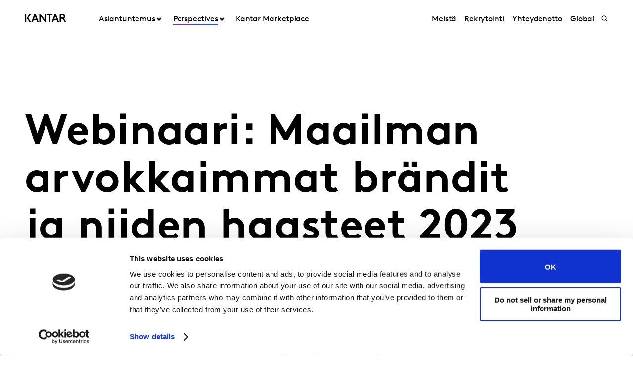

--- FILE ---
content_type: text/css
request_url: https://www.kantar.com/fi/-/media/foundation/theming/kantargrid/kantargrid/styles/grid.css
body_size: 2338
content:
.container,.row{display:flex;flex-wrap:wrap;width:100%;max-width:1440px;padding-left:0;padding-right:0;margin-left:auto;margin-right:auto;align-content:stretch}.col{flex-grow:1;flex-shrink:1}.component-content{width:100%}.col-1{width:25%;max-width:25%}.col-2{width:50%;max-width:50%}.col-3{width:75%;max-width:75%}.col-4{width:100%;max-width:100%}.off-0{margin-left:0}.off-1{margin-left:25%}.off-2{margin-left:50%}.off-3{margin-left:75%}@media screen and (min-width:720px){.col-1{width:12.5%;max-width:12.5%}.col-2{width:25%;max-width:25%}.col-3{width:37.5%;max-width:37.5%}.col-4{width:50%;max-width:50%}.col-sm-1{width:12.5%;max-width:12.5%}.col-sm-2{width:25%;max-width:25%}.col-sm-3{width:37.5%;max-width:37.5%}.col-sm-4{width:50%;max-width:50%}.col-sm-5{width:62.5%;max-width:62.5%}.col-sm-6{width:75%;max-width:75%}.col-sm-7{width:87.5%;max-width:87.5%}.col-sm-8{width:100%;max-width:100%}.off-0{margin-left:0}.off-1{margin-left:12.5%}.off-2{margin-left:25%}.off-3{margin-left:37.5%}.off-sm-0{margin-left:0}.off-sm-1{margin-left:12.5%}.off-sm-2{margin-left:25%}.off-sm-3{margin-left:37.5%}.off-sm-4{margin-left:50%}.off-sm-5{margin-left:62.5%}.off-sm-6{margin-left:75%}.off-sm-7{margin-left:87.5%}.col-f-1{width:12.5vw;max-width:12.5vw}.col-f-2{width:25vw;max-width:25vw}.col-f-3{width:37.5vw;max-width:37.5vw}.col-f-4{width:50vw;max-width:50vw}.name-sm{width:auto;max-width:100%}.col-f-sm-1{width:12.5vw;max-width:12.5vw}.col-f-sm-2{width:25vw;max-width:25vw}.col-f-sm-3{width:37.5vw;max-width:37.5vw}.col-f-sm-4{width:50vw;max-width:50vw}.col-f-sm-5{width:62.5vw;max-width:62.5vw}.col-f-sm-6{width:75vw;max-width:75vw}.col-f-sm-7{width:87.5vw;max-width:87.5vw}.col-f-sm-8{width:100vw;max-width:100vw}.off-f-0{margin-left:0}.off-f-1{margin-left:12.5vw}.off-f-2{margin-left:25vw}.off-f-3{margin-left:37.5vw}.off-f-sm-0{margin-left:0}.off-f-sm-1{margin-left:12.5vw}.off-f-sm-2{margin-left:25vw}.off-f-sm-3{margin-left:37.5vw}.off-f-sm-4{margin-left:50vw}.off-f-sm-5{margin-left:62.5vw}.off-f-sm-6{margin-left:75vw}.off-f-sm-7{margin-left:87.5vw}}@media screen and (min-width:1080px){.col-1{width:8.33333%;max-width:8.33333%}.col-2{width:16.66667%;max-width:16.66667%}.col-3{width:25%;max-width:25%}.col-4{width:33.33333%;max-width:33.33333%}.col-sm-1{width:8.33333%;max-width:8.33333%}.col-sm-2{width:16.66667%;max-width:16.66667%}.col-sm-3{width:25%;max-width:25%}.col-sm-4{width:33.33333%;max-width:33.33333%}.col-sm-5{width:41.66667%;max-width:41.66667%}.col-sm-6{width:50%;max-width:50%}.col-sm-7{width:58.33333%;max-width:58.33333%}.col-sm-8{width:66.66667%;max-width:66.66667%}.col-md-1{width:8.33333%;max-width:8.33333%}.col-md-2{width:16.66667%;max-width:16.66667%}.col-md-3{width:25%;max-width:25%}.col-md-4{width:33.33333%;max-width:33.33333%}.col-md-5{width:41.66667%;max-width:41.66667%}.col-md-6{width:50%;max-width:50%}.col-md-7{width:58.33333%;max-width:58.33333%}.col-md-8{width:66.66667%;max-width:66.66667%}.col-md-9{width:75%;max-width:75%}.col-md-10{width:83.33333%;max-width:83.33333%}.col-md-11{width:91.66667%;max-width:91.66667%}.col-md-12{width:100%;max-width:100%}.off-0{margin-left:0}.off-1{margin-left:8.33333%}.off-2{margin-left:16.66667%}.off-3{margin-left:25%}.off-sm-0{margin-left:0}.off-sm-1{margin-left:8.33333%}.off-sm-2{margin-left:16.66667%}.off-sm-3{margin-left:25%}.off-sm-4{margin-left:33.33333%}.off-sm-5{margin-left:41.66667%}.off-sm-6{margin-left:50%}.off-sm-7{margin-left:58.33333%}.off-md-0{margin-left:0}.off-md-1{margin-left:8.33333%}.off-md-2{margin-left:16.66667%}.off-md-3{margin-left:25%}.off-md-4{margin-left:33.33333%}.off-md-5{margin-left:41.66667%}.off-md-6{margin-left:50%}.off-md-7{margin-left:58.33333%}.off-md-8{margin-left:66.66667%}.off-md-9{margin-left:75%}.off-md-10{margin-left:83.33333%}.off-md-11{margin-left:91.66667%}.col-f-1{width:8.33333vw;max-width:8.33333vw}.col-f-2{width:16.66667vw;max-width:16.66667vw}.col-f-3{width:25vw;max-width:25vw}.col-f-4{width:33.33333vw;max-width:33.33333vw}.name-sm{width:auto;max-width:100%}.col-f-sm-1{width:8.33333vw;max-width:8.33333vw}.col-f-sm-2{width:16.66667vw;max-width:16.66667vw}.col-f-sm-3{width:25vw;max-width:25vw}.col-f-sm-4{width:33.33333vw;max-width:33.33333vw}.col-f-sm-5{width:41.66667vw;max-width:41.66667vw}.col-f-sm-6{width:50vw;max-width:50vw}.col-f-sm-7{width:58.33333vw;max-width:58.33333vw}.col-f-sm-8{width:66.66667vw;max-width:66.66667vw}.name-md{width:auto;max-width:100%}.col-f-md-1{width:8.33333vw;max-width:8.33333vw}.col-f-md-2{width:16.66667vw;max-width:16.66667vw}.col-f-md-3{width:25vw;max-width:25vw}.col-f-md-4{width:33.33333vw;max-width:33.33333vw}.col-f-md-5{width:41.66667vw;max-width:41.66667vw}.col-f-md-6{width:50vw;max-width:50vw}.col-f-md-7{width:58.33333vw;max-width:58.33333vw}.col-f-md-8{width:66.66667vw;max-width:66.66667vw}.col-f-md-9{width:75vw;max-width:75vw}.col-f-md-10{width:83.33333vw;max-width:83.33333vw}.col-f-md-11{width:91.66667vw;max-width:91.66667vw}.col-f-md-12{width:100vw;max-width:100vw}.off-f-0{margin-left:0}.off-f-1{margin-left:8.33333vw}.off-f-2{margin-left:16.66667vw}.off-f-3{margin-left:25vw}.off-f-sm-0{margin-left:0}.off-f-sm-1{margin-left:8.33333vw}.off-f-sm-2{margin-left:16.66667vw}.off-f-sm-3{margin-left:25vw}.off-f-sm-4{margin-left:33.33333vw}.off-f-sm-5{margin-left:41.66667vw}.off-f-sm-6{margin-left:50vw}.off-f-sm-7{margin-left:58.33333vw}.off-f-md-0{margin-left:0}.off-f-md-1{margin-left:8.33333vw}.off-f-md-2{margin-left:16.66667vw}.off-f-md-3{margin-left:25vw}.off-f-md-4{margin-left:33.33333vw}.off-f-md-5{margin-left:41.66667vw}.off-f-md-6{margin-left:50vw}.off-f-md-7{margin-left:58.33333vw}.off-f-md-8{margin-left:66.66667vw}.off-f-md-9{margin-left:75vw}.off-f-md-10{margin-left:83.33333vw}.off-f-md-11{margin-left:91.66667vw}}@media screen and (min-width:1440px){.col-1{width:6.25%;max-width:6.25%}.col-2{width:12.5%;max-width:12.5%}.col-3{width:18.75%;max-width:18.75%}.col-4{width:25%;max-width:25%}.col-sm-1{width:6.25%;max-width:6.25%}.col-sm-2{width:12.5%;max-width:12.5%}.col-sm-3{width:18.75%;max-width:18.75%}.col-sm-4{width:25%;max-width:25%}.col-sm-5{width:31.25%;max-width:31.25%}.col-sm-6{width:37.5%;max-width:37.5%}.col-sm-7{width:43.75%;max-width:43.75%}.col-sm-8{width:50%;max-width:50%}.col-md-1{width:6.25%;max-width:6.25%}.col-md-2{width:12.5%;max-width:12.5%}.col-md-3{width:18.75%;max-width:18.75%}.col-md-4{width:25%;max-width:25%}.col-md-5{width:31.25%;max-width:31.25%}.col-md-6{width:37.5%;max-width:37.5%}.col-md-7{width:43.75%;max-width:43.75%}.col-md-8{width:50%;max-width:50%}.col-md-9{width:56.25%;max-width:56.25%}.col-md-10{width:62.5%;max-width:62.5%}.col-md-11{width:68.75%;max-width:68.75%}.col-md-12{width:75%;max-width:75%}.col-lg-1{width:6.25%;max-width:6.25%}.col-lg-2{width:12.5%;max-width:12.5%}.col-lg-3{width:18.75%;max-width:18.75%}.col-lg-4{width:25%;max-width:25%}.col-lg-5{width:31.25%;max-width:31.25%}.col-lg-6{width:37.5%;max-width:37.5%}.col-lg-7{width:43.75%;max-width:43.75%}.col-lg-8{width:50%;max-width:50%}.col-lg-9{width:56.25%;max-width:56.25%}.col-lg-10{width:62.5%;max-width:62.5%}.col-lg-11{width:68.75%;max-width:68.75%}.col-lg-12{width:75%;max-width:75%}.col-lg-13{width:81.25%;max-width:81.25%}.col-lg-14{width:87.5%;max-width:87.5%}.col-lg-15{width:93.75%;max-width:93.75%}.col-lg-16{width:100%;max-width:100%}.off-0{margin-left:0}.off-1{margin-left:6.25%}.off-2{margin-left:12.5%}.off-3{margin-left:18.75%}.off-sm-0{margin-left:0}.off-sm-1{margin-left:6.25%}.off-sm-2{margin-left:12.5%}.off-sm-3{margin-left:18.75%}.off-sm-4{margin-left:25%}.off-sm-5{margin-left:31.25%}.off-sm-6{margin-left:37.5%}.off-sm-7{margin-left:43.75%}.off-md-0{margin-left:0}.off-md-1{margin-left:6.25%}.off-md-2{margin-left:12.5%}.off-md-3{margin-left:18.75%}.off-md-4{margin-left:25%}.off-md-5{margin-left:31.25%}.off-md-6{margin-left:37.5%}.off-md-7{margin-left:43.75%}.off-md-8{margin-left:50%}.off-md-9{margin-left:56.25%}.off-md-10{margin-left:62.5%}.off-md-11{margin-left:68.75%}.off-lg-0{margin-left:0}.off-lg-1{margin-left:6.25%}.off-lg-2{margin-left:12.5%}.off-lg-3{margin-left:18.75%}.off-lg-4{margin-left:25%}.off-lg-5{margin-left:31.25%}.off-lg-6{margin-left:37.5%}.off-lg-7{margin-left:43.75%}.off-lg-8{margin-left:50%}.off-lg-9{margin-left:56.25%}.off-lg-10{margin-left:62.5%}.off-lg-11{margin-left:68.75%}.off-lg-12{margin-left:75%}.off-lg-13{margin-left:81.25%}.off-lg-14{margin-left:87.5%}.off-lg-15{margin-left:93.75%}.col-f-1{width:6.25vw;max-width:6.25vw}.col-f-2{width:12.5vw;max-width:12.5vw}.col-f-3{width:18.75vw;max-width:18.75vw}.col-f-4{width:25vw;max-width:25vw}.name-sm{width:auto;max-width:100%}.col-f-sm-1{width:90px;max-width:90px}.col-f-sm-2{width:180px;max-width:180px}.col-f-sm-3{width:270px;max-width:270px}.col-f-sm-4{width:360px;max-width:360px}.col-f-sm-5{width:450px;max-width:450px}.col-f-sm-6{width:540px;max-width:540px}.col-f-sm-7{width:630px;max-width:630px}.col-f-sm-8{width:720px;max-width:720px}.name-md{width:auto;max-width:100%}.col-f-md-1{width:90px;max-width:90px}.col-f-md-2{width:180px;max-width:180px}.col-f-md-3{width:270px;max-width:270px}.col-f-md-4{width:360px;max-width:360px}.col-f-md-5{width:450px;max-width:450px}.col-f-md-6{width:540px;max-width:540px}.col-f-md-7{width:630px;max-width:630px}.col-f-md-8{width:720px;max-width:720px}.col-f-md-9{width:810px;max-width:810px}.col-f-md-10{width:900px;max-width:900px}.col-f-md-11{width:990px;max-width:990px}.col-f-md-12{width:1080px;max-width:1080px}.name-lg{width:auto;max-width:100%}.col-f-lg-1{width:90px;max-width:90px}.col-f-lg-2{width:180px;max-width:180px}.col-f-lg-3{width:270px;max-width:270px}.col-f-lg-4{width:360px;max-width:360px}.col-f-lg-5{width:450px;max-width:450px}.col-f-lg-6{width:540px;max-width:540px}.col-f-lg-7{width:630px;max-width:630px}.col-f-lg-8{width:720px;max-width:720px}.col-f-lg-9{width:810px;max-width:810px}.col-f-lg-10{width:900px;max-width:900px}.col-f-lg-11{width:990px;max-width:990px}.col-f-lg-12{width:1080px;max-width:1080px}.col-f-lg-13{width:1170px;max-width:1170px}.col-f-lg-14{width:1260px;max-width:1260px}.col-f-lg-15{width:1350px;max-width:1350px}.col-f-lg-16{width:1440px;max-width:1440px}.off-f-0{margin-left:0}.off-f-1{margin-left:6.25vw}.off-f-2{margin-left:12.5vw}.off-f-3{margin-left:18.75vw}.off-f-sm-0{margin-left:0}.off-f-sm-1{margin-left:90px}.off-f-sm-2{margin-left:180px}.off-f-sm-3{margin-left:270px}.off-f-sm-4{margin-left:360px}.off-f-sm-5{margin-left:450px}.off-f-sm-6{margin-left:540px}.off-f-sm-7{margin-left:630px}.off-f-md-0{margin-left:0}.off-f-md-1{margin-left:90px}.off-f-md-2{margin-left:180px}.off-f-md-3{margin-left:270px}.off-f-md-4{margin-left:360px}.off-f-md-5{margin-left:450px}.off-f-md-6{margin-left:540px}.off-f-md-7{margin-left:630px}.off-f-md-8{margin-left:720px}.off-f-md-9{margin-left:810px}.off-f-md-10{margin-left:900px}.off-f-md-11{margin-left:990px}.off-f-lg-0{margin-left:0}.off-f-lg-1{margin-left:90px}.off-f-lg-2{margin-left:180px}.off-f-lg-3{margin-left:270px}.off-f-lg-4{margin-left:360px}.off-f-lg-5{margin-left:450px}.off-f-lg-6{margin-left:540px}.off-f-lg-7{margin-left:630px}.off-f-lg-8{margin-left:720px}.off-f-lg-9{margin-left:810px}.off-f-lg-10{margin-left:900px}.off-f-lg-11{margin-left:990px}.off-f-lg-12{margin-left:1080px}.off-f-lg-13{margin-left:1170px}.off-f-lg-14{margin-left:1260px}.off-f-lg-15{margin-left:1350px}}


--- FILE ---
content_type: text/css
request_url: https://www.kantar.com/fi/-/media/themes/kantar/global/kantarmain/styles/styles.css
body_size: 208857
content:
html{text-size-adjust:100%}a,abbr,acronym,address,applet,article,aside,audio,b,big,blockquote,body,canvas,caption,center,cite,code,dd,del,details,dfn,div,dl,dt,em,embed,fieldset,figcaption,figure,footer,form,h1,h2,h3,h4,h5,h6,header,hgroup,html,i,iframe,img,ins,kbd,label,legend,li,mark,menu,nav,object,ol,output,p,pre,q,ruby,s,samp,section,small,span,strike,strong,sub,summary,sup,table,tbody,td,tfoot,th,thead,time,tr,tt,u,ul,var,video{padding:0;margin:0;vertical-align:initial;font:inherit;font-size:100%;border:0;box-sizing:border-box}article,aside,figcaption,figure,footer,header,main,nav,section{display:block}a{background-color:initial;text-decoration-skip:objects}a:active,a:hover{outline-width:0}ol,ul{list-style:none}sub,sup{position:relative;vertical-align:initial;font-size:75%;line-height:0}sub{bottom:-.25em}sup{top:-.5em}audio,video{display:inline-block}audio:not([controls]){display:none;height:0}img{border-style:none}svg:not(:root){overflow:hidden}button,input,optgroup,select,textarea{margin:0;font-size:100%}button,select{text-transform:none}[type=reset],[type=submit],button,html [type=button]{border:0;appearance:button}[type=button]::-moz-focus-inner,[type=reset]::-moz-focus-inner,[type=submit]::-moz-focus-inner,button::-moz-focus-inner{padding:0;border-style:none}textarea{overflow:auto}[type=checkbox],[type=radio]{padding:0;box-sizing:border-box}[type=search]{appearance:textfield;outline-offset:-2px}[type=search]::-webkit-search-cancel-button,[type=search]::-webkit-search-decoration{appearance:none}::-webkit-file-upload-button{font:inherit;appearance:button}[hidden]{display:none}[data-trigger=click]{cursor:pointer}:root{--gymo-deg:0deg;--gymo-deg-x:0deg;--gymo-deg-y:0deg;--gymo-perc:0%;--gymo-perc-x:0%;--gymo-perc-y:0%;--gymo-pos:0%;--sec-nav-bar:0}main{padding-top:62px}.on-page-editor main{padding-top:0}*{backface-visibility:hidden}@font-face{font-family:KantarBrown;font-weight:300;font-style:italic;font-display:swap;src:url(/-/media/Themes/Kantar/Global/KantarMain/fonts/KantarBrownWeb-LightItalic-woff2.woff2) format("woff2"),url(/-/media/Themes/Kantar/Global/KantarMain/fonts/KantarBrownWeb-LightItalic-woff.woff) format("woff")}@font-face{font-family:KantarBrown;font-weight:700;font-style:italic;font-display:swap;src:url(/-/media/Themes/Kantar/Global/KantarMain/fonts/KantarBrownWeb-BoldItalic-woff2.woff2) format("woff2"),url(/-/media/Themes/Kantar/Global/KantarMain/fonts/KantarBrownWeb-BoldItalic-woff.woff) format("woff")}@font-face{font-family:KantarBrown;font-weight:400;font-style:italic;font-display:swap;src:url(/-/media/Themes/Kantar/Global/KantarMain/fonts/KantarBrownWeb-Italic-woff2.woff2) format("woff2"),url(/-/media/Themes/Kantar/Global/KantarMain/fonts/KantarBrownWeb-Italic-woff.woff) format("woff")}@font-face{font-family:KantarBrown;font-weight:100;font-style:normal;font-display:swap;src:url(/-/media/Themes/Kantar/Global/KantarMain/fonts/KantarBrownWeb-Thin-woff2.woff2) format("woff2"),url(/-/media/Themes/Kantar/Global/KantarMain/fonts/KantarBrownWeb-Thin-woff.woff) format("woff")}@font-face{font-family:KantarBrown;font-weight:100;font-style:italic;font-display:swap;src:url(/-/media/Themes/Kantar/Global/KantarMain/fonts/KantarBrownWeb-ThinItalic-woff2.woff2) format("woff2"),url(/-/media/Themes/Kantar/Global/KantarMain/fonts/KantarBrownWeb-ThinItalic-woff.woff) format("woff")}@font-face{font-family:KantarBrown;font-weight:700;font-style:normal;font-display:swap;src:url(/-/media/Themes/Kantar/Global/KantarMain/fonts/KantarBrownWeb-Bold-woff2.woff2) format("woff2"),url(/-/media/Themes/Kantar/Global/KantarMain/fonts/KantarBrownWeb-Bold-woff.woff) format("woff")}@font-face{font-family:KantarBrown;font-weight:300;font-style:normal;font-display:swap;src:url(/-/media/Themes/Kantar/Global/KantarMain/fonts/KantarBrownWeb-Light-woff2.woff2) format("woff2"),url(/-/media/Themes/Kantar/Global/KantarMain/fonts/KantarBrownWeb-Light-woff.woff) format("woff")}@font-face{font-family:KantarBrown;font-weight:400;font-style:normal;font-display:swap;src:url(/-/media/Themes/Kantar/Global/KantarMain/fonts/KantarBrownWeb-Regular-woff2.woff2) format("woff2"),url(/-/media/Themes/Kantar/Global/KantarMain/fonts/KantarBrownWeb-Regular-woff.woff) format("woff")}@font-face{font-family:KantarBrownCyrillicWeb;font-weight:300;font-style:italic;font-display:swap;src:url(/-/media/Themes/Kantar/Global/KantarMain/fonts/KantarBrownCyrWeb-Italic-woff2.woff2) format("woff2"),url(/-/media/Themes/Kantar/Global/KantarMain/fonts/KantarBrownCyrWeb-Italic-woff.woff) format("woff")}@font-face{font-family:KantarBrownCyrillicWeb;font-weight:700;font-style:italic;font-display:swap;src:url(/-/media/Themes/Kantar/Global/KantarMain/fonts/KantarBrownCyrWeb-BoldItalic-woff2.woff2) format("woff2"),url(/-/media/Themes/Kantar/Global/KantarMain/fonts/KantarBrownCyrWeb-BoldItalic-woff.woff) format("woff")}@font-face{font-family:KantarBrownCyrillicWeb;font-weight:400;font-style:italic;font-display:swap;src:url(/-/media/Themes/Kantar/Global/KantarMain/fonts/KantarBrownCyrWeb-LightItalic-woff2.woff2) format("woff2"),url(/-/media/Themes/Kantar/Global/KantarMain/fonts/KantarBrownCyrWeb-LightItalic-woff.woff) format("woff")}@font-face{font-family:KantarBrownCyrillicWeb;font-weight:100;font-style:normal;font-display:swap;src:url(/-/media/Themes/Kantar/Global/KantarMain/fonts/KantarBrownCyrWeb-Thin-woff2.woff2) format("woff2"),url(/-/media/Themes/Kantar/Global/KantarMain/fonts/KantarBrownCyrWeb-Thin-woff.woff) format("woff")}@font-face{font-family:KantarBrownCyrillicWeb;font-weight:100;font-style:italic;font-display:swap;src:url(/-/media/Themes/Kantar/Global/KantarMain/fonts/KantarBrownCyrWeb-ThinItalic-woff2.woff2) format("woff2"),url(/-/media/Themes/Kantar/Global/KantarMain/fonts/KantarBrownCyrWeb-ThinItalic-woff.woff) format("woff")}@font-face{font-family:KantarBrownCyrillicWeb;font-weight:700;font-style:normal;font-display:swap;src:url(/-/media/Themes/Kantar/Global/KantarMain/fonts/KantarBrownCyrWeb-Bold-woff2.woff2) format("woff2"),url(/-/media/Themes/Kantar/Global/KantarMain/fonts/KantarBrownCyrWeb-Bold-woff.woff) format("woff")}@font-face{font-family:KantarBrownCyrillicWeb;font-weight:300;font-style:normal;font-display:swap;src:url(/-/media/Themes/Kantar/Global/KantarMain/fonts/KantarBrownCyrWeb-Light-woff2.woff2) format("woff2"),url(/-/media/Themes/Kantar/Global/KantarMain/fonts/KantarBrownCyrWeb-Light-woff.woff) format("woff")}@font-face{font-family:KantarBrownCyrillicWeb;font-weight:400;font-style:normal;font-display:swap;src:url(/-/media/Themes/Kantar/Global/KantarMain/fonts/KantarBrownCyrWeb-Regular-woff2.woff2) format("woff2"),url(/-/media/Themes/Kantar/Global/KantarMain/fonts/KantarBrownCyrWeb-Regular-woff.woff) format("woff")}@font-face{font-family:Roboto;font-weight:100;font-style:normal;font-display:swap;src:local("Roboto Thin"),local("Roboto-Thin"),url(/-/media/Themes/Kantar/Global/KantarMain/fonts/KFOkCnqEu92Fr1MmgVxFIzIFKw.woff2) format("woff2");unicode-range:u+0460-052f,u+1c80-1c88,u+20b4,u+2de0-2dff,u+a640-a69f,u+fe2e-fe2f}@font-face{font-family:Roboto;font-weight:100;font-style:normal;font-display:swap;src:local("Roboto Thin"),local("Roboto-Thin"),url(/-/media/Themes/Kantar/Global/KantarMain/fonts/KFOkCnqEu92Fr1MmgVxMIzIFKw.woff2) format("woff2");unicode-range:u+0400-045f,u+0490-0491,u+04b0-04b1,u+2116}@font-face{font-family:Roboto;font-weight:100;font-style:normal;font-display:swap;src:local("Roboto Thin"),local("Roboto-Thin"),url(/-/media/Themes/Kantar/Global/KantarMain/fonts/KFOkCnqEu92Fr1MmgVxEIzIFKw.woff2) format("woff2");unicode-range:u+1f??}@font-face{font-family:Roboto;font-weight:100;font-style:normal;font-display:swap;src:local("Roboto Thin"),local("Roboto-Thin"),url(/-/media/Themes/Kantar/Global/KantarMain/fonts/KFOkCnqEu92Fr1MmgVxLIzIFKw.woff2) format("woff2");unicode-range:u+0370-03ff}@font-face{font-family:Roboto;font-weight:100;font-style:normal;font-display:swap;src:local("Roboto Thin"),local("Roboto-Thin"),url(/-/media/Themes/Kantar/Global/KantarMain/fonts/KFOkCnqEu92Fr1MmgVxHIzIFKw.woff2) format("woff2");unicode-range:u+0102-0103,u+0110-0111,u+1ea0-1ef9,u+20ab}@font-face{font-family:Roboto;font-weight:100;font-style:normal;font-display:swap;src:local("Roboto Thin"),local("Roboto-Thin"),url(/-/media/Themes/Kantar/Global/KantarMain/fonts/KFOkCnqEu92Fr1MmgVxGIzIFKw.woff2) format("woff2");unicode-range:u+0100-024f,u+0259,u+1e??,u+2020,u+20a0-20ab,u+20ad-20cf,u+2113,u+2c60-2c7f,u+a720-a7ff}@font-face{font-family:Roboto;font-weight:100;font-style:normal;font-display:swap;src:local("Roboto Thin"),local("Roboto-Thin"),url(/-/media/Themes/Kantar/Global/KantarMain/fonts/KFOkCnqEu92Fr1MmgVxIIzI.woff2) format("woff2");unicode-range:u+00??,u+0131,u+0152-0153,u+02bb-02bc,u+02c6,u+02da,u+02dc,u+2000-206f,u+2074,u+20ac,u+2122,u+2191,u+2193,u+2212,u+2215,u+feff,u+fffd}@font-face{font-family:Roboto;font-weight:400;font-style:normal;font-display:swap;src:local("Roboto"),local("Roboto-Regular"),url(/-/media/Themes/Kantar/Global/KantarMain/fonts/KFOmCnqEu92Fr1Mu72xKOzY.woff2) format("woff2");unicode-range:u+0460-052f,u+1c80-1c88,u+20b4,u+2de0-2dff,u+a640-a69f,u+fe2e-fe2f}@font-face{font-family:Roboto;font-weight:400;font-style:normal;font-display:swap;src:local("Roboto"),local("Roboto-Regular"),url(/-/media/Themes/Kantar/Global/KantarMain/fonts/KFOmCnqEu92Fr1Mu5mxKOzY.woff2) format("woff2");unicode-range:u+0400-045f,u+0490-0491,u+04b0-04b1,u+2116}@font-face{font-family:Roboto;font-weight:400;font-style:normal;font-display:swap;src:local("Roboto"),local("Roboto-Regular"),url(/-/media/Themes/Kantar/Global/KantarMain/fonts/KFOmCnqEu92Fr1Mu7mxKOzY.woff2) format("woff2");unicode-range:u+1f??}@font-face{font-family:Roboto;font-weight:400;font-style:normal;font-display:swap;src:local("Roboto"),local("Roboto-Regular"),url(/-/media/Themes/Kantar/Global/KantarMain/fonts/KFOmCnqEu92Fr1Mu4WxKOzY.woff2) format("woff2");unicode-range:u+0370-03ff}@font-face{font-family:Roboto;font-weight:400;font-style:normal;font-display:swap;src:local("Roboto"),local("Roboto-Regular"),url(/-/media/Themes/Kantar/Global/KantarMain/fonts/KFOmCnqEu92Fr1Mu7WxKOzY.woff2) format("woff2");unicode-range:u+0102-0103,u+0110-0111,u+1ea0-1ef9,u+20ab}@font-face{font-family:Roboto;font-weight:400;font-style:normal;font-display:swap;src:local("Roboto"),local("Roboto-Regular"),url(/-/media/Themes/Kantar/Global/KantarMain/fonts/KFOmCnqEu92Fr1Mu7GxKOzY.woff2) format("woff2");unicode-range:u+0100-024f,u+0259,u+1e??,u+2020,u+20a0-20ab,u+20ad-20cf,u+2113,u+2c60-2c7f,u+a720-a7ff}@font-face{font-family:Roboto;font-weight:400;font-style:normal;font-display:swap;src:local("Roboto"),local("Roboto-Regular"),url(/-/media/Themes/Kantar/Global/KantarMain/fonts/KFOmCnqEu92Fr1Mu4mxK.woff2) format("woff2");unicode-range:u+00??,u+0131,u+0152-0153,u+02bb-02bc,u+02c6,u+02da,u+02dc,u+2000-206f,u+2074,u+20ac,u+2122,u+2191,u+2193,u+2212,u+2215,u+feff,u+fffd}html{font-family:KantarBrown,Roboto,Helvetica,Arial,sans-serif;font-size:62.5%;font-weight:300;letter-spacing:.3px}a{display:inline;color:inherit}a,a:focus,a:hover{text-decoration:none}footer .rich-text a:not(.btn),main a:not(.btn){position:relative;padding-bottom:3px;background-image:linear-gradient(#000,#000);background-repeat:no-repeat;background-position:0 100%;background-size:100% 1px;transition:all .25s}footer .rich-text a:not(.btn):focus,footer .rich-text a:not(.btn):hover,main a:not(.btn):focus,main a:not(.btn):hover{background-size:0 1px}footer .rich-text a:not(.btn).link-icon,main a:not(.btn).link-icon{margin-left:21px;font-size:1.8rem}footer .rich-text a:not(.btn).link-icon .btn__icon,main a:not(.btn).link-icon .btn__icon{position:absolute;display:inline-block;width:2rem;top:2px;left:-25px;color:#000;transition:.25s ease-in-out}footer .rich-text a:not(.btn).link-icon .btn__icon .icon__wrapper,main a:not(.btn).link-icon .btn__icon .icon__wrapper{position:absolute}.tabfocus footer .rich-text a:not(.btn).link-icon:focus,.tabfocus main a:not(.btn).link-icon:focus,footer .rich-text a:not(.btn).link-icon:hover,main a:not(.btn).link-icon:hover{opacity:1}footer .rich-text a:not(.btn).link-icon.c-header-with-info__download-link .btn__icon,main a:not(.btn).link-icon.c-header-with-info__download-link .btn__icon{width:16px;top:3px}footer .rich-text a[href*="//"]:not(.btn),main a[href*="//"]:not(.btn){position:relative}footer .rich-text a[href*="//"]:not(.btn):after,main a[href*="//"]:not(.btn):after{position:relative;content:"";display:inline-block;width:5px;height:5px;top:-9px;right:0;border-top:1px solid #000;border-right:1px solid #000;transition:.25s ease-in-out}footer .rich-text a[href*="//"]:not(.btn):hover:after,main a[href*="//"]:not(.btn):hover:after{transform:translate(2px,-2px)}footer .rich-text .dark-variant a:not(.btn),main .dark-variant a:not(.btn){color:#fff;background-image:linear-gradient(#fff,#fff)}footer .rich-text .dark-variant a:not(.btn) .btn__icon,main .dark-variant a:not(.btn) .btn__icon{color:#fff}.on-page-editor footer .rich-text .dark-variant a:not(.btn),.on-page-editor footer .rich-text .dark-variant a:not(.btn) .btn__icon,.on-page-editor main .dark-variant a:not(.btn),.on-page-editor main .dark-variant a:not(.btn) .btn__icon{color:inherit}footer .rich-text .dark-variant a[href*="//"]:not(.btn):after,main .dark-variant a[href*="//"]:not(.btn):after{border-top:1px solid #fff;border-right:1px solid #fff}.c-navigation-global .search-box a[href*="//"]:not(.btn){position:relative}.c-navigation-global .search-box a[href*="//"]:not(.btn):after{position:relative;content:"";display:inline-block;width:5px;height:5px;top:-9px;right:0;border-top:1px solid #000;border-right:1px solid #000;transition:.25s ease-in-out}.c-navigation-global .search-box a[href*="//"]:not(.btn):hover:after{transform:translate(2px,-2px)}ul{padding-left:0}ol,ul{list-style:none}hr{border:1px solid #000}.divider{margin-top:35px;border-top:1px solid #d4d4c9}img{max-width:100%}button,input,select{font-family:KantarBrown,Roboto,Helvetica,Arial,sans-serif;font-weight:300}button{appearance:none}blockquote{position:relative;padding-left:20px;padding-right:10px;margin:30px 0;overflow:hidden;font-size:1.6rem;font-weight:400;line-height:2.5rem}blockquote:before{transform:translateX(-7px);transition:transform .25s ease-in-out}blockquote.gold-bar-activate:before{transform:translateX(0)}blockquote em{position:relative;display:inline-block;padding-bottom:20px;padding-right:20px;font-size:2.4rem;font-weight:100;line-height:3.2rem}blockquote em:before{position:absolute;content:"”";display:block;top:-1px;left:-12px;font-size:3rem}blockquote em:after{content:"”";display:inline-block}body{position:relative;opacity:1;overflow-x:hidden;overscroll-behavior:none}.page,body{width:100vw}.page{position:absolute;top:0;left:0;transition-property:transform,opacity;transition-duration:.7s;will-change:opacity}.page.page-editor,.page.page-editor.ghost-active{position:static}.ghost-scroll{position:relative;width:1px;min-height:100vh;left:0;opacity:0}main>.component.dark-variant{margin-top:-1px}html:not(.tabfocus) :focus{outline:none}.display1,.display2,.display3,.h1,h1{display:block}.h1,h1{margin-bottom:.25em}.h2,h2{display:block;margin-bottom:1em}.h3,.h4,.h5,h3,h4,h5{display:block;margin-bottom:.5em}.section{min-height:1rem}.icon{position:relative;display:block;width:0;height:0;padding:50%;overflow:hidden}.icon:hover{color:inherit}.icon__wrapper{display:block;top:50%;transform:translateY(-50%)}.icon__wrapper,.icon svg{position:absolute;width:100%;height:100%;left:0}.icon svg{top:0;fill:currentColor}.icon svg,.icon use{pointer-events:none}.object-fit{position:relative;overflow:hidden}.object-fit picture{position:absolute;display:flex;width:100%;height:100%;top:0;left:0}.object-fit img,.object-fit source,.object-fit video{position:absolute;width:100%;height:100%;object-fit:cover}.visible{visibility:visible!important}.invisible{visibility:hidden!important}.text-align--left{text-align:left}.text-align--right{text-align:right}.text-align--justify{text-align:justify;text-justify:inter-word}.site-logo{position:relative;display:inline-block;width:100px;height:22px;overflow:hidden}.site-logo.hidden{visibility:hidden;opacity:0}.site-logo--500{margin-left:20px}.site-logo--black{color:#000}.site-logo .icon-kantar-logo{position:absolute;top:50%;transform:translateY(-50%)}.dark-variant .site-logo{color:#fff}.dark-variant .c-search-head .site-logo{color:#000}.site-search{position:relative;display:none;width:25px;height:25px;padding:0;cursor:pointer;background:none;transition:color .25s ease}.site-search .icon{margin-top:-1px}.site-search.active{display:block}.dark-variant .site-search{color:#fff}.hamburger{display:block;height:22px;padding:0;margin-left:auto;background:none}.hamburger:focus{outline:none}.hamburger.active .hamburger__icon{animation:inM .7s forwards}.hamburger.active .hamburger__icon:after{animation:inT .7s forwards}.hamburger.active .hamburger__icon:before{animation:inBtm .7s forwards}.hamburger.loaded .hamburger__icon,.hamburger.loaded .hamburger__icon:after,.hamburger.loaded .hamburger__icon:before{animation-duration:.7s}.hamburger__icon{position:relative;display:block;width:22px;height:2px;background-color:#000;transition:background-color .15s ease;animation:outM backwards;animation-duration:0;animation-direction:reverse}.hamburger__icon:after,.hamburger__icon:before{position:absolute;content:"";width:100%;height:2px;left:0;background-color:#000;transition:all .15s ease;will-change:opacity}.hamburger__icon:after{top:-8px;animation:outT backwards;animation-duration:0;animation-direction:reverse}.hamburger__icon:before{bottom:-8px;animation:outBtm backwards;animation-duration:0;animation-direction:reverse}.dark-variant .hamburger__icon,.dark-variant .hamburger__icon:after,.dark-variant .hamburger__icon:before{background-color:#fff}@keyframes inM{50%{transform:rotate(0deg)}to{transform:rotate(135deg)}}@keyframes outM{50%{transform:rotate(0deg)}to{transform:rotate(135deg)}}@keyframes inT{0%{opacity:1}50%{opacity:0;transform:translateY(8px) rotate(0deg)}to{opacity:0}}@keyframes outT{0%{opacity:1;transform:translateY(0) rotate(0deg)}50%{transform:translateY(8px) rotate(0deg)}to{opacity:0;transform:translateY(8px) rotate(135deg)}}@keyframes inBtm{0%{transform:translateY(0) rotate(0deg)}50%{transform:translateY(-8px) rotate(0deg)}to{transform:translateY(-8px) rotate(90deg)}}@keyframes outBtm{0%{transform:translateY(0) rotate(deg)}50%{transform:translateY(-8px) rotate(0deg)}to{transform:translateY(-8px) rotate(90deg)}}.featured-article__image img{height:auto}.featured-article__title{display:block;padding:20px 0 10px;margin:0;font-size:2rem;font-weight:300;line-height:3.2rem}.featured-article__title a{text-decoration:none}.featured-article__desc{font-size:1.6rem;line-height:2.5rem}.gradient-variant .btn--secondary{background-color:#000}body .aspect-ratio-container{position:relative;width:100%;height:100%;padding-bottom:66.66%;overflow:hidden}body .aspect-ratio-container a{background-image:none}body .aspect-ratio-container a,body .aspect-ratio-container img{position:absolute;display:block;min-width:100%;min-height:100%;max-height:100%;top:0;bottom:0;left:0;right:0;margin:auto;object-fit:cover}body .aspect-ratio-container a[href*="//"],body .aspect-ratio-container img{position:absolute}.stop-scrolling{position:fixed;height:100%;overflow:hidden}.block-scroll{position:fixed;width:100vw;overflow-y:visible}.flex-grid-replacer{display:flex;flex-wrap:wrap}.flex-grid-replacer--flex-items>div{flex:1}.carousel{position:relative;display:flex;visibility:hidden;flex-flow:column nowrap;padding:0;margin:0 auto;overflow:hidden;z-index:1;list-style:none}.carousel--initialized{visibility:visible}.carousel--vertical>.carousel__wrapper{flex-direction:column}.carousel .carousel__cta{width:100%}.on-page-editor .carousel{visibility:visible}.on-page-editor .carousel .scLooseFrameZone{width:100%}.carousel:focus .carousel__next,.carousel:focus .carousel__prev,.carousel:hover .carousel__next,.carousel:hover .carousel__prev{opacity:1}.carousel:focus .carousel__next.swiper-button-disabled,.carousel:focus .carousel__prev.swiper-button-disabled,.carousel:hover .carousel__next.swiper-button-disabled,.carousel:hover .carousel__prev.swiper-button-disabled{opacity:0}.carousel__title{padding:0 20px;margin-bottom:20px}.carousel__wrapper{position:relative;display:flex;width:100%;max-width:1440px;height:100%;left:50%;margin-left:-50%;z-index:1;transition-property:height;box-sizing:initial}.on-page-editor .carousel__wrapper{flex-wrap:wrap}.carousel__slide-invisible-blank{visibility:hidden}.carousel--autoheight,.carousel--autoheight .carousel__slide{height:auto}.carousel--autoheight .carousel__wrapper{align-items:flex-start}.carousel__slide{position:relative;width:1440px;max-width:1440px;height:100%;z-index:0;pointer-events:none;transition-property:transform;transition-duration:1.2s;box-sizing:initial;flex-shrink:0;will-change:opacity}.carousel__slide--active{z-index:1;pointer-events:auto}.carousel__slide--active .carousel__slide-content{visibility:visible}.on-page-editor .carousel__slide{margin-bottom:50px}.carousel__slide,.carousel__slide .component-content{display:flex;flex-wrap:wrap;justify-content:flex-start;transition-property:opacity,transform;transition-timing-function:ease}.carousel__slide .carousel__slide-title,.carousel__slide .component-content .carousel__slide-title{margin-bottom:10px}.carousel__slide .carousel__slide-title a:hover,.carousel__slide .component-content .carousel__slide-title a:hover{opacity:1}.carousel__slide .component-content{transition-duration:inherit}.carousel__image,.carousel__slide-content{opacity:0;transform:translateZ(0);backface-visibility:hidden;transition-property:transform,opacity,visibility;transition-duration:inherit;transition-timing-function:ease;will-change:transform,opacity,visibility}.on-page-editor .carousel__image,.on-page-editor .carousel__slide-content{opacity:1}.carousel__image{width:100%}.carousel__slide-content{visibility:hidden;width:100%;padding-top:20px;padding-bottom:20px}.carousel__next,.carousel__prev{position:absolute;display:none;width:50px;height:50px;top:0;left:91.66667%;padding:12px;margin-top:14%;z-index:2;opacity:0;color:#fff;cursor:pointer;background:#000;transition-property:opacity,transform;transition-duration:.3s;transition-timing-function:ease}.carousel__next.swiper-button-disabled,.carousel__prev.swiper-button-disabled{opacity:0;pointer-events:none}.on-page-editor .carousel__next,.on-page-editor .carousel__prev{display:none}.carousel__next .icon,.carousel__prev .icon{transition:transform .3s ease}.carousel__prev{transform:translate(-100%,-50%)}.carousel__prev.swiper-button-disabled{transform:translate(-100%,-50%) scale(.7)}.carousel__prev .icon{transform:scaleX(-1)}.carousel__prev:hover .icon{transform:translateX(-3px) scaleX(-1)}.carousel__next{transform:translate(6px,-50%)}.carousel__next.swiper-button-disabled{transform:translate(6px,-50%) scale(.7)}.carousel__next:hover .icon{transform:translateX(3px)}.carousel__pagination{position:relative;justify-content:center;margin-top:-16px;margin-bottom:-14px;z-index:3}.carousel__pagination-bullet{display:block;width:28px;height:auto;padding:14px 0;margin-right:6px;cursor:pointer}.carousel__pagination-bullet:after{content:"";display:block;height:2px;background:#b7b6b1;transition:background .35s ease}.carousel__pagination-bullet-active:after{background:#000}.on-page-editor .carousel__pagination{display:none}.carousel__slide-logo-container{display:flex}.carousel__slide-logo{align-self:flex-start;height:40px;margin-bottom:25px}.carousel__slide-block{position:relative;display:block;margin-bottom:25px}.carousel__slide-text{font-size:1.6rem;font-weight:300;line-height:2.5rem;margin-bottom:25px}.carousel__slide-name{display:block;margin-bottom:5px}.carousel__slide-job{display:block;margin-bottom:25px}.on-page-editor .carousel__slide-content{visibility:visible}.CookieDeclaration,.rich-text,.rich-text p,.rich-text pre,.rich-text span:not(.btn__inner),.rich-text ul li{font-size:1.6rem;line-height:2.5rem}.rich-text{padding:50px 20px 0}.rich-text.rich-text--no-margin{padding:0 20px}.rich-text.rich-text--content-page{padding:25px 20px 0}.rich-text.rich-text--padding-sm,.rich-text.rich-text--padding-sm-md{padding-left:20px;padding-right:20px}.rich-text img{height:auto}.rich-text .h6,.rich-text h6{font-size:1.6rem;line-height:2.6rem}.rich-text table p{margin-bottom:0}.rich-text p,.rich-text pre{margin-bottom:25px}.rich-text p+.h1,.rich-text p+.h2,.rich-text p+.h3,.rich-text p+.h4,.rich-text p+.h5,.rich-text p+h1,.rich-text p+h2,.rich-text p+h3,.rich-text p+h4,.rich-text p+h5,.rich-text pre+.h1,.rich-text pre+.h2,.rich-text pre+.h3,.rich-text pre+.h4,.rich-text pre+.h5,.rich-text pre+h1,.rich-text pre+h2,.rich-text pre+h3,.rich-text pre+h4,.rich-text pre+h5{margin-top:1.5em}.rich-text em{font-style:italic}.rich-text strong{font-weight:400}.rich-text ul{margin-bottom:20px}.rich-text ul li{position:relative;padding-bottom:5px;padding-left:30px}.rich-text ul li:last-of-type{padding-bottom:0}.rich-text ul li:after{position:absolute;content:"";width:13px;height:2px;top:10px;left:0;background-color:#000}.rich-text ol{counter-reset:item;padding-left:30px;margin-bottom:20px;list-style-type:none}.rich-text ol li{position:relative;display:block;min-height:37px;padding-bottom:5px}.rich-text ol li:last-of-type{padding-bottom:0}.rich-text ol li:before{position:absolute;content:counter(item) " ";counter-increment:item;top:0;left:-30px;margin-right:10px}.rich-text .btn{width:100%}.link-list--horizontal,.link-list--horizontal h3{font-size:2.4rem;line-height:3.2rem}.link-list li a{font-size:1.6rem;line-height:1.6rem}.link-list li{padding-bottom:25px}.link-list li a{line-height:2.6rem}.link-list li.first.last{padding:0}.link-list--horizontal{padding:65px 20px 0}.link-list--horizontal:first-of-type{padding-top:50px}.link-list--horizontal h3{padding-bottom:30px;margin-bottom:0}.link-list--horizontal ul{display:flex;flex-wrap:wrap}.link-list--horizontal ul li{flex:50%;min-width:50%;max-width:50%}.horizontal-sweeper{position:relative;overflow:hidden}.horizontal-sweeper-btn{position:absolute;width:6px;height:100%;bottom:0;z-index:3;cursor:pointer;pointer-events:none;transition-duration:.35s}.horizontal-sweeper-btn[aria-disabled=false]{pointer-events:all;background-color:rgba(0,0,0,.15)}.horizontal-sweeper-btn[aria-disabled=false]:hover{transform:scale(1.1)}.horizontal-sweeper-btn-next{right:0}.horizontal-sweeper-btn-prev{left:0}.search-result-list,.search-result-list .item{display:block}.search-result-list .item:after{content:"";display:table;clear:both}.c-inspiration-search__results.search-results{padding:50px 20px 0}.c-inspiration-search__results .c-card{display:flex;flex-wrap:wrap;margin-bottom:50px}.c-inspiration-search__results .item__promo{position:relative;width:100vw;max-width:1440px;left:50%;margin-bottom:50px;transform:translateX(-50%)}.c-inspiration-search__results .item__promo [id*=featured-promo-page-]{display:block;padding:0}.c-inspiration-search__results .item__promo .c-feature-row-promo{padding:0}.c-inspiration-search .item:last-of-type .c-card,.c-inspiration-search .item:last-of-type .item__promo{margin-bottom:0}iframe{width:100%}.alt-layout .layout--wide1,.layout--wide1,.t-campaign .c-media-carousel,.t-campaign .rich-text{width:100%;max-width:100%;padding-left:20px;padding-right:20px;margin-left:0}.t-campaign .image{width:100%;max-width:100%}.t-campaign .c-quote,.t-campaign .image{padding-left:0;padding-right:0;margin-left:0}.t-campaign .c-feature-row-big-number,.t-topic-country .c-logo-wall .layout--wide1{width:100%;max-width:100%;padding-left:20px;padding-right:20px;margin-left:0}main>.component:last-of-type{padding-bottom:50px}main>.component:last-of-type.c-feature-row-promo,main>.component:last-of-type.c-interactive-map,main>.component:last-of-type.c-wizard{padding-bottom:0}.default-margin-top{margin-top:50px}.collapse-margin{margin-top:-100px!important}.container--full-width,.container-gray-background{width:100%;max-width:100%}.container--full-width>.component-content>.row,.container-gray-background>.component-content>.row{max-width:1440px;margin-left:auto;margin-right:auto}.container-gray-background{padding-top:50px;margin-top:-50px;background:#f2f1ee}.on-page-editor .container-gray-background{padding-top:0;margin-top:0}.c-card-grid+.c-feature-row-promo,.c-card-grid+.component .c-feature-row-promo{padding-top:0}#scPageExtendersForm~.c-navigation-global{position:static}#scPageExtendersForm~main{padding-top:0}body:not(.on-page-editor)>div:first-of-type:not(.page){position:absolute}.t-index-about .c-equal-columns,.t-topic-about .c-equal-columns{padding-left:0;padding-right:0}.t-index-about .c-equal-columns__title,.t-topic-about .c-equal-columns__title{padding:0}.t-index-about .c-equal-columns__content img,.t-topic-about .c-equal-columns__content img{height:auto;padding-right:90px}.t-index-about .c-equal-columns .rich-text,.t-topic-about .c-equal-columns .rich-text{padding-top:0}.t-index-about .c-equal-columns .c-quote,.t-topic-about .c-equal-columns .c-quote{padding-bottom:0}.t-index-about .equal-columns-layout,.t-topic-about .equal-columns-layout{padding:0}.t-index-about .c-logo-wall__heading,.t-topic-about .c-logo-wall__heading{margin-bottom:20px}.t-index-about main>.component:last-of-type .c-feature-row-promo,.t-topic-about main>.component:last-of-type .c-feature-row-promo{margin-bottom:0}.t-index-about .c-feature-row-promo:last-of-type,.t-topic-about .c-feature-row-promo:last-of-type{padding-bottom:50px}.t-index-about .c-header-content__desc,.t-index-about .c-header-content__title,.t-topic-about .c-header-content__desc,.t-topic-about .c-header-content__title{padding:0 20px}.t-index-about .c-header-content__title,.t-topic-about .c-header-content__title{padding-top:90px;padding-bottom:30px}.t-index-about .c-feature-row-big-number__title,.t-topic-about .c-feature-row-big-number__title{padding-top:0}.t-index-about .hero,.t-topic-about .hero{position:relative}.t-index-about main,.t-topic-about main{padding-top:0}.t-index-about .c-hero-bg-img,.t-topic-about .c-hero-bg-img{min-height:418px}.t-index-about .c-visible-kicksymbol,.t-topic-about .c-visible-kicksymbol{width:237px;min-height:418px}.t-index-about .c-hero-campaign-section,.t-topic-about .c-hero-campaign-section{position:relative;margin-top:60px;color:#000;position:absolute;width:100%;max-width:1440px;top:56%;padding:0 18px;z-index:1;text-align:center;color:#fff;transform:translateY(-50%)}.t-index-about .c-hero-campaign-section__heading,.t-topic-about .c-hero-campaign-section__heading{margin-bottom:0;font-size:48px;font-weight:700;line-height:52px;letter-spacing:-.02em}.t-index-about .c-hero-campaign-section-title,.t-topic-about .c-hero-campaign-section-title{width:100%;text-align:center}.t-index-about .c-hero-campaign-section-title p,.t-topic-about .c-hero-campaign-section-title p{padding-bottom:16px;font-size:14px;font-weight:700;line-height:18px;letter-spacing:.16em}.t-index-about .c-hero-campaign-section .c-hero-btn,.t-topic-about .c-hero-campaign-section .c-hero-btn{width:100%;text-align:center}.t-index-about .text-position-left,.t-topic-about .text-position-left{text-align:left}.t-index-about .text-position-left .c-hero-btn,.t-index-about .text-position-left .c-hero-campaign-section-title,.t-index-about .text-position-left .c-hero-solution-section__heading,.t-topic-about .text-position-left .c-hero-btn,.t-topic-about .text-position-left .c-hero-campaign-section-title,.t-topic-about .text-position-left .c-hero-solution-section__heading{text-align:left!important}.t-index-careers .c-equal-columns__content .c-feature-row-big-number,.t-index-careers .c-equal-columns__content .rich-text,.t-topic-careers .c-equal-columns__content .c-feature-row-big-number,.t-topic-careers .c-equal-columns__content .rich-text{padding:0}.t-index-careers main>.component:last-of-type .c-feature-row-promo,.t-topic-careers main>.component:last-of-type .c-feature-row-promo{margin-bottom:0}.t-index-careers .c-header-content__desc,.t-index-careers .c-header-content__title,.t-topic-careers .c-header-content__desc,.t-topic-careers .c-header-content__title{padding:0 20px}.t-index-careers .c-header-content__title,.t-topic-careers .c-header-content__title{padding-top:20px;padding-bottom:30px}.t-index-careers .js-video-stand-alone,.t-topic-careers .js-video-stand-alone{margin-top:20px}.t-index-careers .equal-columns-layout,.t-topic-careers .equal-columns-layout{padding:0}.t-index-careers .image,.t-topic-careers .image{padding-top:50px}.t-topic-careers .c-equal-columns{padding-top:0}.t-contact-index .link--rte{padding:0 20px}.t-contact-index main>.component:last-of-type .c-feature-row-promo{margin-bottom:0}.t-contact-index .c-feature-row-teaser{padding-top:90px}.t-contact-index .column-splitter .rich-text{padding-top:0}.t-collection .c-card-grid--default{padding-bottom:40px}.t-collection .c-card-list{padding-top:90px;padding-bottom:40px}.t-campaign .page{position:relative!important}.t-campaign .c-seven-column-table .btn-align .atomic-btn,.t-campaign .c-seven-column-table .btn-load-more .atomic-btn{margin:0!important}.t-campaign .c-navigation-global{position:static;width:auto;height:auto;min-height:auto;max-height:none;margin:0;z-index:10}.t-campaign .js-video-stand-alone{margin-top:50px}.t-campaign .rich-text:not(.c-tabstrip__panel){padding-top:50px}.t-campaign .image img,.t-campaign .rich-text img{width:100%;height:auto}.t-campaign main .rich-text:not(.c-tabstrip__panel) p:last-of-type{margin-bottom:0}.t-campaign main .c-equal-columns .rich-text{max-width:calc(100vw - 40px);width:100%;margin-left:auto;margin-right:auto}.t-campaign main .c-equal-columns .c-feature-row-big-number:first-child,.t-campaign main .c-equal-columns .rich-text:first-child{padding-top:0}.t-campaign main .c-equal-columns .c-equal-columns-sitecore .c-feature-row-big-number{width:100%;max-width:100%;margin-left:0}.t-campaign main .c-equal-columns .c-quote:first-child{padding-top:0}.t-campaign main .c-equal-columns .c-hero-media:first-child{margin-top:0}.t-campaign main .c-equal-columns .image:first-child{padding-top:0}.t-campaign main .c-equal-columns .c-hero-media,.t-campaign main .c-equal-columns .image{width:calc(100% + 40px);max-width:calc(100% + 40px);margin-left:-20px;margin-right:-20px}.t-campaign .c-feature-row-big-number .c-feature-row-big-number__title{padding-top:0}.t-campaign .c-navigation_campaign-prev-next{padding:100px 0}.t-campaign .c-media-carousel{padding-left:0!important;padding-right:0!important}.t-campaign .ghost-scroll{display:none}.t-campaign .c-hero-carousel{margin-top:50px}.t-campaign .c-benefits{width:100%;margin-top:0;margin-left:auto;margin-right:auto}.t-campaign .column-splitter .image{width:100%;max-width:100%;margin-left:0!important}.t-campaign .column-splitter .image:first-of-type{padding-top:0!important}.t-campaign .column-splitter .rich-text{max-width:calc(100vw - 40px);width:100%;margin-left:auto;margin-right:auto}.t-campaign .column-splitter .rich-text:first-of-type{padding-top:0!important}.t-campaign .column-splitter .c-quote{width:100%;max-width:100%;margin-left:0!important}.t-campaign .column-splitter .c-quote:first-of-type{padding-top:0!important}.t-campaign .column-splitter .c-hero-media{width:100%;max-width:100%;margin-left:0!important}.t-campaign .column-splitter .c-hero-media:first-of-type{margin-top:0!important}.t-campaign .column-splitter .c-feature-row-big-number{width:100%;max-width:100%;margin-left:0}.t-campaign .c-tabstrip:not(.c-extended-tab) .rich-text{width:100%;max-width:100%;padding-top:0;margin-left:0}.t-campaign .c-tabstrip:not(.c-extended-tab) .image{width:auto;max-width:-moz-fit-content;max-width:fit-content;padding-top:0;margin-left:0}.t-campaign .c-tabstrip:not(.c-extended-tab) .js-video-stand-alone{margin-top:0}.t-campaign .hero{position:relative}.t-campaign main{padding-top:0}.t-campaign .c-hero-bg-img{min-height:418px}.t-campaign .c-visible-kicksymbol{width:237px;min-height:418px}.t-campaign .c-hero-campaign-section{position:relative;margin-top:60px;color:#000;position:absolute;width:100%;max-width:1440px;top:56%;padding:0 18px;z-index:1;text-align:center;color:#fff;transform:translateY(-50%)}.t-campaign .c-hero-campaign-section__heading{margin-bottom:0;font-size:48px;font-weight:700;line-height:52px;letter-spacing:-.02em}.t-campaign .c-hero-campaign-section-title{width:100%;text-align:center}.t-campaign .c-hero-campaign-section-title p{padding-bottom:16px;font-size:14px;font-weight:700;line-height:18px;color:#fff;letter-spacing:.16em}.t-campaign .c-hero-campaign-section .c-hero-btn{width:100%;text-align:center}.t-campaign .text-position-left .c-hero-btn,.t-campaign .text-position-left .c-hero-campaign-section-title,.t-campaign .text-position-left .c-hero-solution-section__heading{text-align:left!important}.t-campaign .text-position-left .c-hero-btn{margin:unset!important}.t-campaign .text-position-left{text-align:left}.t-campaign .c-data-stats .atomic-btn{margin-bottom:0}.t-index-inspiration .c-hero-carousel,.t-meet-our-people .c-hero-carousel{margin-bottom:33px}.t-index-inspiration .carousel__wrapper,.t-meet-our-people .carousel__wrapper{overflow:hidden}.t-index-inspiration .facet-value label,.t-meet-our-people .facet-value label{padding-right:25px}.t-index-inspiration .c-filter__row,.t-meet-our-people .c-filter__row{margin-top:50px}.t-index-inspiration .inspiration-title,.t-meet-our-people .inspiration-title{color:#fff;background-color:#000}.t-index-inspiration .inspiration-title .c-header-content__title,.t-meet-our-people .inspiration-title .c-header-content__title{padding:50px 20px 0}.t-index-inspiration .c-hero-carousel{margin-bottom:0}.t-index-inspiration .c-filter{margin-top:83px}.t-topic-country .rich-text{padding:0}.t-topic-country .link{margin-top:50px}.t-topic-country .c-equal-columns__content{grid-row-gap:90px}.t-topic-country .c-logo-wall{padding-top:90px}.t-topic-country .c-logo-wall__heading{margin-bottom:35px}.t-topic-country .c-feature-row-promo{padding-bottom:90px}.t-topic-country .c-skyline-animation{padding-top:0}.t-topic-country main>.component.c-interactive-map{padding-top:50px;padding-bottom:50px}.t-solution .image{padding-top:50px}.t-solution .js-video-stand-alone{margin-top:50px}.t-solution .c-tabstrip:not(.c-extended-tab) .rich-text{padding:0}.t-solution .c-tabstrip:not(.c-extended-tab) .image{padding-top:0}.t-solution .c-tabstrip:not(.c-extended-tab) .js-video-stand-alone{margin-top:0}.t-solution .c-header-with-info{margin-top:-1px}.t-people-profile .c-card-list,.t-people-profile .people-profile__aside .rich-text{padding:0}.t-people-profile .people-profile__linkedin{display:none;padding-bottom:3px}.t-people-profile .people-profile__linkedin:hover{top:-4px;padding-bottom:9px}.t-people-profile .people-profile__linkedin:after{display:none!important}.t-people-profile .people-profile__cards,.t-people-profile .people-profile__cards .c-card-list__title{margin-left:0}.t-expertise .rich-text{padding:50px 20px}.t-expertise .c-tabstrip:not(.c-extended-tab) .rich-text{padding:0}.t-capability .rich-text{padding:50px 20px 0}.t-company-news .c-search-component{padding-left:0;padding-right:0}.t-company-news .c-search-component .c-search{padding-left:20px;padding-right:20px}.t-company-news .twitter-typeahead .tt-menu.active{display:none!important}.t-company-news .c-navigation-in-page__menu-dropdown{opacity:1;font-size:inherit;font-weight:300;line-height:2.5rem;pointer-events:auto;transform:translateX(0)}.t-company-news .facet-dropdown{position:relative}.t-company-news .facet-dropdown:after{position:absolute;content:"";width:6px;height:6px;top:20px;right:20px;z-index:1;pointer-events:none;border-bottom:1px solid #000;border-left:1px solid #000;transform:rotate(-45deg)}.t-company-news .facet-dropdown-select{align-items:center;width:100%;height:50px;padding:0 50px 0 20px;font-size:1.6rem;font-weight:300;letter-spacing:.3px;border:none;background:#f2f1ee;appearance:none}.t-company-news .facet-dropdown-select option{font-family:inherit;font-size:inherit;font-weight:inherit;background:inherit}.t-company-news .js-dropdown-container{display:none}.t-company-news .custom-dropdown{min-width:100%;max-width:100%}.t-company-news .custom-dropdown__item{cursor:pointer}.t-company-news .custom-dropdown__item--disabled{opacity:.3;pointer-events:none}.t-company-news .c-facet-dropdown__active-item{display:none}.t-company-news .c-search-page .c-filter{margin-top:-30px}.t-company-news .c-search-page .c-filter__row{min-height:100%;padding:5px 0}.t-company-news .no-results{display:none}.t-homepage main{padding-top:0}.t-homepage .c-hero-text-only--homepage,.t-homepage .c-hero-text-only--title{padding-top:111px}.t-homepage .c-hero-media{padding-top:62px}.t-homepage .hero{position:relative}.t-homepage .c-hero-solution-section{position:relative;padding:0 18px;margin-top:64px;z-index:1;color:#000}.t-homepage .c-hero-solution-section-title p{padding-bottom:16px;font-size:14px;font-weight:700;line-height:18.2px;letter-spacing:.16em}.t-homepage .c-hero-solution-section__heading{margin-bottom:0;font-size:48px;font-weight:700;line-height:52.8px;letter-spacing:-.02em}.t-homepage .text-position-left{text-align:left}.t-homepage .text-position-left .col-md-12{margin:unset!important}.t-homepage .c-hero-btn{width:100%}.on-page-editor div.scLooseFrameZone{overflow-y:unset!important}.external-results .search-results .search-result-list .item{border-top:0}.external-results .search-results .search-result-list .item .c-result__link{font-size:2.4rem;line-height:3.2rem}.external-results .search-results .search-result-list .item .c-result__desc{padding-bottom:30px}.external-results .search-results .search-result-list .item .c-result__pages{padding:0}.t-investors-form .c-header-content__title{padding:50px 20px 20px}.t-investors-form .c-header-content__desc{padding:0 20px;font-size:1.6rem;font-weight:300;line-height:2.5rem}.t-investors-form .rich-text{padding-top:0}.t-investors-content .c-header-content__title{padding:20px}.t-investor-listing .c-header-content__title{padding:50px 20px 0}.t-investor-listing .c-header-content__desc{padding:30px 20px 0;font-size:1.8rem;font-weight:300;line-height:2.6rem}.t-investor-listing .facet-dropdown{position:relative;padding:0 20px;margin:50px 0 25px}.t-investor-listing .facet-dropdown:before{position:absolute;content:"";width:5px;height:5px;top:50%;right:50px;pointer-events:none;border-bottom:1px solid #000;border-right:1px solid #000;transform:rotate(45deg) translateY(-7px)}.t-investor-listing .facet-dropdown .facet-dropdown-select{width:100%;padding:17px 40px 17px 20px;font-size:1.8rem;font-weight:300;line-height:2.6rem;color:#776;cursor:pointer;border:1px solid #d4d4c9;appearance:none}.t-investor-listing .facet-dropdown .facet-dropdown-select::-ms-expand{display:none}.t-investor-listing .c-facet-dropdown__active-item{display:none}.t-investor-listing .c-results{padding-top:0}.t-investor-listing .c-results .search-result-list{padding:0 20px}.t-investor-listing .c-results li.item{padding:25px 0;border-top:1px solid #d4d4c9}.t-investor-listing .c-results li.item:last-of-type{padding-bottom:0}.t-investor-listing .c-results .c-result__link{padding:15px 0 0;line-height:1}.t-investor-listing .c-results .c-result__link a{font-size:2rem;font-weight:300;line-height:3rem}.t-investor-listing .c-results .c-result__desc{padding:10px 0 0}.c-glassdoor-ratings{width:100%}.c-glassdoor-ratings_first-section{width:83.33333%;max-width:83.33333%;padding-top:125px;padding-left:0;padding-right:0;margin-left:8.33333%;box-sizing:border-box}.c-glassdoor-ratings__row{display:flex;flex-flow:row wrap}.c-glassdoor-ratings__kantar-log{width:64px;height:64px}.c-glassdoor-ratings__col{flex:1;flex-grow:1}.c-glassdoor-ratings__col-3{width:33.33%;max-width:33.33%}.c-glassdoor-ratings__col-4{width:30%;max-width:30%}.c-glassdoor-ratings__col-5{width:70%;max-width:70%}.c-glassdoor-ratings__star-rating-title{margin-top:15px;font-size:13px}.c-glassdoor-ratings__star-rating{margin-left:4%}.c-glassdoor-ratings__glassdoor-logo{width:178px}.c-glassdoor-ratings__flex{flex-grow:0}.c-glassdoor-ratings__ceo-wrapper{margin-top:6%}.c-glassdoor-ratings__ceo-name{margin-top:10px;font-size:16px}.c-glassdoor-ratings__ceo-name-designation{margin-top:0;font-size:16px}.c-glassdoor-ratings__ceo-wrapper img{width:120px;height:120px;margin-top:23px}.highcharts-container{width:146px!important;height:144px!important}.c-glassdoor-ratings__donut-chart-title{max-width:100px;margin-top:-12px;margin-left:36px;font-size:16px;line-height:20px}.c-glassdoor-ratings__donut-chart-approve,.c-glassdoor-ratings__donut-chart-interview,.c-glassdoor-ratings__donut-chart-recommend{position:relative;width:167px;height:167px}.c-glassdoor-ratings__legends{margin-top:-154px;margin-left:60%}.c-glassdoor-ratings__legend{height:32px;margin-left:auto}.c-glassdoor-ratings__donut-chart-width{width:29%;max-width:29%}.c-glassdoor-ratings__donut-chart-width-interview{width:42%;max-width:42%}.c-glassdoor-ratings__legend-title span{padding-left:4px}.c-glassdoor-ratings__legend-rectangle-positive{width:18px;height:18px;border-radius:4px;background:#0d4085}.c-glassdoor-ratings__legend-rectangle-negative{width:18px;height:18px;border-radius:4px;background:#24a1a1}.c-glassdoor-ratings__legend-rectangle-neutral{width:18px;height:18px;border-radius:4px;background:#a067e8}.c-glassdoor-ratings__legend-title{position:relative;top:3px;margin-left:10px;font-size:14px}.c-glassdoor-ratings__legend>svg{width:25px;height:25px}.c-glassdoor-ratings__title{width:auto;margin-bottom:50px;font-size:6rem;font-weight:100;line-height:7.8rem;letter-spacing:.5px;box-sizing:border-box}.c-glassdoor-ratings-second-section{width:88%;max-width:88%;box-sizing:border-box}.c-glassdoor-ratings__clickable{padding:20px 30px;margin-bottom:30px;margin-left:6%}.c-glassdoor-ratings__clickable:hover{cursor:pointer;box-shadow:0 8px 24px 8px rgba(0,0,0,.1607843137254902)}.c-quick-search-wrapper .js-button-animation{transform:rotate(45deg)}.c-quick-search-wrapper .c-quick-search{min-height:87px;padding:30px 0;background:#f2f1ef}.c-quick-search-wrapper .c-quick-search-container{padding:0 20px;margin:0 auto}.c-quick-search-wrapper .c-quick-search select{font-weight:700}.c-quick-search-wrapper .c-quick-search-title{font-size:40px;font-weight:700;line-height:120%;letter-spacing:.8px}.c-quick-search-wrapper .c-quick-search-input-container{width:100%;padding:0 20px 0 0}.c-quick-search-wrapper input[type=text]{width:100%;padding:10px;color:rgba(0,0,0,.5);border:none;border-bottom:1px solid #000;background:none}.c-quick-search-wrapper input.c-quick-search-job-title,.c-quick-search-wrapper input.c-quick-search-job-title::placeholder{font-size:16px;font-weight:700;line-height:unset;color:#000;letter-spacing:.16px}.c-quick-search-wrapper .c-quick-search-department-select-container,.c-quick-search-wrapper .c-quick-search-location-select-container{margin-top:16px}.c-quick-search-wrapper .c-quick-search-department-select-container:before,.c-quick-search-wrapper .c-quick-search-location-select-container:before{position:relative;content:"";display:block;width:7px;height:7px;top:19px;right:8px;margin-left:auto;pointer-events:none;border-bottom:1px solid #000;border-right:1px solid #000;transform:rotate(45deg)}.c-quick-search-wrapper select{width:100%;padding:6px 8px 10px;color:#000;border:none;border-bottom:1px solid #000;background:none;-webkit-appearance:none}.c-quick-search-wrapper input[type=text],.c-quick-search-wrapper select{font-size:16px;font-weight:700;letter-spacing:.16px}.c-quick-search-wrapper .c-quick-search-button-container{margin-top:30px}.c-quick-search-wrapper .btn--search{position:relative;width:100%;text-decoration:none;color:#000;border:1px solid #000;border-radius:5px;background-color:initial}.c-quick-search-wrapper .btn--search-hyperlink a{padding-bottom:15px;font-size:16px;font-weight:700;letter-spacing:.16px;background-image:none}.c-quick-search-wrapper .btn--search-hyperlink a:focus:not(:hover){outline:2px solid #0060ff;border:none;transition:none;outline-offset:2px}.c-quick-search-wrapper .btn--search-hyperlink a:hover{color:#fff;border:1px solid transparent;background-color:#0060ff}.c-quick-search-wrapper .btn--search-hyperlink a:after{background-image:none}.c-quick-search-wrapper .c-quick-search-content{display:none}.c-quick-search-wrapper .c-quick-search-plus-icon{margin-top:-44px;float:right;font-size:45px;cursor:pointer;transition:transform .35s ease,bottom .35s ease}.c-quick-search-wrapper .c-quick-search-editor{display:block;width:100%;padding:6px 0 8px 10px;font-size:16px;border-bottom:1px solid}.c-quick-search-wrapper .c-quick-search-input-editdor{width:107%;margin-left:25px}.c-job-description-wrapper-data{width:100%;padding:10px 0;font-size:18px;font-weight:300;line-height:18px;letter-spacing:.18px}.c-job-description-wrapper-location{padding-right:4px;float:left;font-weight:400}.c-job-description-wrapper-field-data{padding:0}.c-job-description-wrapper-data-title{padding:30px 0}.c-job-description-wrapper-btn-bottom{margin-bottom:30px}.c-job-description-wrapper img{height:auto}.c-job-description-wrapper .button_container{padding:20px 0}.c-job-description-wrapper .btn--apply{width:100%}.c-job-description-wrapper .rich-text{padding:51px 0 0}.c-job-description-wrapper p>b{font-weight:400}.c-job-description-wrapper .rich-text ul li{padding-left:20px;font-size:16px;line-height:32px}.c-job-description-wrapper .rich-text ul li:after{width:8px;height:2px;top:14px}.c-job-description-wrapper .article-wrapper{padding:19px;font-size:18px}.c-job-description-wrapper .article-head__title{font-size:40px;line-height:44px}.c-job-description-wrapper .arrow:before{position:absolute;content:"";display:block;width:5px;height:5px;top:24px;left:20px;pointer-events:none;border-bottom:1px solid #000;border-right:1px solid #000;transform:rotate(131deg)}.c-job-description-wrapper .back-link{margin-left:10px}.c-job-description-wrapper .c-hidden-job-location{display:none;line-height:20px}.c-job-description-wrapper .c-display-job-location{display:block;line-height:20px}.c-job-description-wrapper .c-btn-more-less-job-location{line-height:40px;color:#0060ff;cursor:pointer}.c-job-family-list .c-card-grid .c-card--horizontal .c-card__title{font-size:24px;font-weight:700;line-height:110.00000000000001%;letter-spacing:-.2px}.c-job-family-list .c-card-grid__item-container .atomic-btn{margin-top:24px}.c-job-family-list .c-card-grid__item-container .atomic-btn .content{line-height:130%;letter-spacing:2.2px}.c-job-family-list .c-card .c-card__image-container img{min-width:unset;border-radius:6px}.c-job-family-list .c-card__cta,.c-job-family-list .c-card__summary{font-size:18px;font-weight:400;line-height:110.00000000000001%;letter-spacing:-.2px}.c-job-family-list .btn--primary-desktop{justify-content:center;width:100%;min-height:5rem;padding:1.7rem 4rem 1.5rem;margin-top:25px;font-size:18px;font-weight:400;text-align:center;text-decoration:none;color:#000;border:1px solid #000;border-radius:4px;background-color:#fff;transition:background .25s ease-in-out}.c-fullbleed-image-wrapper{position:relative;width:100vw;left:calc(-50vw + 50%);padding-top:50px}.c-fullbleed-image-wrapper img{width:100%;height:100%}.c-fullbleed-image-wrapper-zero-padding .c-fullbleed-image-wrapper{padding-top:0}.c-job-search{padding-bottom:130px}.c-job-search-wrapper{display:flex;flex-direction:column;padding:0 20px;margin-bottom:-50px}.c-job-search-wrapper.position-relative{position:relative}.c-job-search-header{display:flex;flex-direction:column;width:100%;padding:47px 0 51px;font-size:40px;font-weight:200;line-height:52px;letter-spacing:.4px;border-bottom:1px solid #f2f1ee}.c-job-search-header-heading{width:350px;height:52px;font-size:40px;font-weight:700;line-height:120%;letter-spacing:-.8px}.c-job-search-header-heading-large{display:-webkit-box;width:100%;min-height:52px;overflow:hidden;text-overflow:ellipsis;-webkit-box-orient:vertical;-webkit-line-clamp:2}.c-job-search-header-sub-heading{max-width:350px;height:50px;margin-top:14px;margin-left:0;font-size:16px;font-weight:400;line-height:150%;letter-spacing:-.1px}.c-job-search-signin-section,.c-job-search-signin-section-mobile{display:none;padding:17px 0 18px;font-size:16px;line-height:32px;letter-spacing:.16px;border-bottom:1px solid #f2f1ee}.c-job-search-sign-in{position:relative;padding-left:7px;font-weight:400;color:#0060ff}.c-job-search-sign-in-title{font-weight:700}.c-job-search-sign-in svg{position:absolute;width:20px;height:20px;top:-4px}.c-job-search-sign-in a{padding-bottom:0;margin-left:25px;background-image:none;background-repeat:no-repeat;background-position:50%;background-size:unset;transition:none}.c-job-search-signin-section-mobile{display:block}.c-job-search-job-section{padding:24px 0;border-bottom:1px solid #f2f1ee}.c-job-search-total-job{display:none;width:auto;height:42px;font-size:18px;font-weight:700;line-height:42px;letter-spacing:.18px}.c-job-search-show{display:block!important}.c-job-search-tags,.c-job-search-tags-mobile{display:flex;flex-wrap:wrap;margin:22px 0 26px}.c-job-search-filtered-item{justify-content:center;height:25px;padding:0 6px;margin:10px 18px 0 0;font-size:14px;font-weight:700;line-height:25px;color:#0060ff;letter-spacing:.14px;border:1px solid #0060ff}.c-job-search-filtered-item-text{align-items:center}.c-job-search-filtered-item-close{align-items:center;margin-left:8px;cursor:pointer}.c-job-search-filter-clear{height:25px;margin-top:10px;font-size:14px;line-height:25px;color:#0060ff;letter-spacing:.14px;cursor:pointer;text-decoration-line:underline}.c-job-search-job-result-no-jobs{padding-top:40px}.c-job-search-job-result-empty,.c-job-search-job-result-empty-search{font-size:30px;font-weight:400;line-height:36px;letter-spacing:.3px}.c-job-search-job-result-empty-image{max-width:100%;height:300px;margin-top:15px}.c-job-search-job-result-empty-image img{max-width:100%;height:300px}.c-job-search-job-result-container{padding:27px 0 11px;font-size:16px;border-bottom:1px solid #f2f1ee}.c-job-search-title{min-height:29px;font-size:24px;font-weight:700;line-height:120%;letter-spacing:.24px}.c-job-search-content{display:flex;flex-direction:column;width:100%;min-height:59px;margin-top:11px;margin-bottom:21px;line-height:28px;letter-spacing:.16px}.c-job-search-content-left-section{width:100%;font-size:16px;font-weight:400}.c-job-search-content-find-out-more{display:flex;justify-content:center;width:100%;height:50px;margin-top:24px;font-size:14px;font-weight:700;text-align:center;line-height:49px;letter-spacing:.16px;border:1px solid;background-image:none}.c-job-search-main-section{display:flex;width:100%}.c-job-search-main-section-left-side{width:100%}.c-job-search-main-section-right-side{width:0}.c-job-search-all-filter-mobile,.c-job-search-tags-wrapper{display:none}.c-job-search-right-section-edit{width:349px;height:47px;font-size:18px;font-weight:700;letter-spacing:.18px}.c-job-search-right-section-show-menu{position:fixed;display:block;top:62px;bottom:170px;left:0;right:0;padding:20px;overflow:auto;z-index:1;background:#f3f1ee}.c-job-search-refine-search{position:fixed;width:100%;height:85px;bottom:0;left:0;right:0;z-index:1;color:#fff;cursor:pointer;background:#000}.c-job-search-refine-search-text{display:flex;align-items:center;justify-content:center;height:100%;font-size:18px;font-weight:700;line-height:42px;letter-spacing:.18px}.c-job-search-refine-search-close,.c-job-search-refine-search-text-hide{display:none}.c-job-search-refine-search-close-icon{padding-left:12px;font-size:8px}.c-job-search-refine-search-show{display:flex;align-items:center;justify-content:center;height:100%;font-size:18px;font-weight:700;line-height:42px;letter-spacing:.18px}.c-job-search-filters{padding:12px 0 12px 10px;border-bottom:1px solid}.c-job-search-filters-heading{display:flex;font-size:16px;font-weight:400;line-height:25px;color:rgba(0,0,0,.5);letter-spacing:.16px}.c-job-search-filters-heading-text{width:calc(100% - 30px)}.c-job-search-filters-heading-text-count{font-weight:700;color:#0060ff}.c-job-search-filters-heading-arrow{display:flex;align-items:center;margin-left:5px;cursor:pointer}.c-job-search-filters-heading-arrow svg{width:14px;height:14px;transition:transform .35s ease,bottom .35s ease}.c-job-search-filters-heading-arrow-rotate{transform:rotate(180deg)}.c-job-search-filters-heading-bold{font-weight:700;color:#000}.c-job-search-filters-container{display:none;font-size:14px}.c-job-search-filters-container-checkbox{display:inline-block;width:100%;height:18px;margin:15px 0 8px}.c-job-search-filters-container-text{display:inline-block;height:18px;line-height:16px;color:#000;letter-spacing:.14px;cursor:pointer}.c-job-search-filters-container-text input{cursor:pointer}.c-job-search-filters-container-count{font-weight:500;color:#0060ff;cursor:default}input[type=checkbox]+.c-job-search-filters-container-name:before{content:"";display:inline-flex;align-items:center;justify-content:center;width:16px;height:16px;margin-right:15px;vertical-align:middle;font-size:1rem;border:1px solid #979797}input[type=checkbox]:checked+.c-job-search-filters-container-name:before{content:"✓";font-family:FontAwesome;font-size:16px;color:#0060ff;border-color:#979797}.c-job-search-input{position:relative;height:47px;line-height:42px;letter-spacing:.18px;border-bottom:1px solid #000}.c-job-search-input-box{width:calc(100% - 50px);height:27px;padding:0 40px 0 10px;font-size:16px;font-weight:400;line-height:25px;color:rgba(0,0,0,.5);letter-spacing:.16px;border:0;background:#f3f1ee}.c-job-search-input-search-section{position:absolute;width:40px;height:40px;top:0;right:0}.c-job-search-input-search{position:absolute;display:block;width:14px;height:14px;top:0;bottom:0;left:0;right:0;margin:auto}.c-job-search-input-cross{display:none;justify-content:center;font-size:20px;cursor:pointer}.c-job-search-refine-text{display:none}.c-job-search-refine-text-block{height:47px}.c-job-search-refine-text-block,.c-job-search-total-job-block{display:block;font-size:18px;font-weight:700;line-height:42px;letter-spacing:.18px}.c-job-search-total-job-block{position:fixed;height:85px;bottom:0;left:0;right:0;padding-top:20px;margin-bottom:85px;text-align:center;color:#000;background:#f3f1ee}.c-job-search-hide{display:none}.c-job-search .c-job-search-top-edge{padding-top:0}.c-job-search .city,.c-job-search .deptArea{color:#0060ff}.c-job-search-pagination-section{display:flex;width:100%;height:90px}main a:not(.btn).c-job-search-content-find-out-more{background-image:none}main a:not(.btn).c-job-search-sign-in-link{padding-bottom:0;background-image:none;background-repeat:no-repeat;background-position:50%;background-size:unset;transition:none}main a:not(.btn).c-job-search-sign-in-link:after{border-top:0;border-right:0;transition:none}input[type=checkbox]+.c-job-search-filters-container-name{min-height:auto;margin-top:0;font-size:inherit;font-weight:400}.c-form-builder{padding-top:10px;margin:0}.c-form-builder form{position:relative;width:100%;padding:0;margin:0;font-size:12px;text-align:left;color:#000}.c-form-builder form .form-field.hidden,.c-form-builder form .hidden{display:none}.c-form-builder form .validation-summary-errors ul li{padding-bottom:10px;font-size:13px;color:red}.c-form-builder form a{text-decoration:underline;color:#000;cursor:pointer}.c-form-builder form a:link,.c-form-builder form a:visited{text-decoration:underline;color:#000;cursor:pointer;background-image:none}.c-form-builder form a:link:after{border-top:0;border-right:0}.c-form-builder form a:active,.c-form-builder form a:hover{text-decoration:none;color:#000;cursor:pointer}.c-form-builder form .form-field{display:inline-block;width:48%;padding:0;margin:0 5px 10px 0;clear:none;vertical-align:top;font-size:12px;color:#000}.c-form-builder form .form-field label input[type=checkbox],.c-form-builder form .form-field label input[type=radio]{position:relative;margin:1px 3px 10px 5px;opacity:1}.c-form-builder form .form-field label{display:block;padding:3px 0;margin:0;font-size:13px;color:#000}.c-form-builder form .form-field .no-label{display:inline-block;width:100%;margin-left:0}.c-form-builder form .form-field span.description{display:block;margin-top:5px;clear:left;font-size:11px;font-style:italic;text-align:left;color:#000}.c-form-builder form .form-field .hidden{display:none;float:none;clear:left}.c-form-builder form .form-field .termsCopy{width:100%}.c-form-builder form .form-field .required label{font-weight:400;text-align:left;color:#000}.c-form-builder form .form-field .Event_Selection label.field-label{display:block}.c-form-builder form .form-field input[type=text]:focus,.c-form-builder form .form-field select.select:focus,.c-form-builder form .form-field textarea:focus{border:1px solid #bd9b08}.c-form-builder form .form-field .errors{display:block;width:100%;clear:left;font-size:12px;font-weight:700;text-align:left;color:red;background:none}.c-form-builder form .form-field .error label,.c-form-builder form .form-field .error span label{color:red}.c-form-builder form .form-field span.error-message,.c-form-builder form .form-field span.field-validation-error{display:block;margin-top:5px;clear:both;color:red}.c-form-builder form .form-field .input-validation-error{border:1px solid red}.c-form-builder form .heading{width:100%}.c-form-builder form .pd-checkbox{width:100%;margin:0 0 10px}.c-form-builder form .pd-checkbox span label{display:inline;padding:0;font-size:13px;line-height:20px;color:#000}.c-form-builder form .pd-checkbox label.field-label{display:none}.c-form-builder form .listbox select{height:70px;padding:5px}.c-form-builder form input[type=date],.c-form-builder form input[type=email],.c-form-builder form input[type=number],.c-form-builder form input[type=password],.c-form-builder form input[type=tel],.c-form-builder form input[type=text]{width:100%;height:36px;padding:0 10px;font-size:12px;font-weight:400;color:#000;outline:none;border:1px solid #aeae9f;border-radius:0;background:#fff;-webkit-appearance:none;box-sizing:border-box}.c-form-builder form input:invalid{border:1px solid red}.c-form-builder form input:invalid~label{color:red}.c-form-builder form .pd-textarea{width:97%}.c-form-builder form textarea{height:70px;min-height:70px;padding:5px 10px 0;-webkit-appearance:none}.c-form-builder form select,.c-form-builder form textarea{width:100%;font-size:12px;font-weight:400;color:#000;outline:none;border:1px solid #aeae9f;border-radius:0;background:#fff;box-sizing:border-box}.c-form-builder form select{height:36px;padding:0 10px 0 5px}.c-form-builder form .pd-select select option{padding:0;font-size:14px;color:#000;border:1px solid #aeae9f}.c-form-builder form .pd-checkbox input[type=checkbox]{position:relative;width:20px;margin:1px 3px 10px 5px;float:left;opacity:1;border:1px solid #aeae9f}.c-form-builder form input[type=submit]{width:100%;padding:10px;margin:10px 0;font-size:14px;color:#fff;cursor:pointer;outline:none;border:1px solid #000;border-radius:0;background-color:#000;-webkit-appearance:none;box-sizing:border-box}.c-form-builder form input[type=submit]:hover{color:#000;cursor:pointer;border:1px solid #aeae9f;background-color:#fff}.c-form-builder form .error checkbox,.c-form-builder form .error input,.c-form-builder form .error select,.c-form-builder form .error textarea{border:1px solid red}p#resubscribeConfirmText{width:47%;padding-top:25px;color:red}.sitecore-form-error{padding:14px;margin-top:15px;font-size:12px;line-height:1.5;color:#f5222d;border-bottom:1px solid #f5222d;background-color:#ffebec}.sitecore-form-error-title{display:inline-block;margin-bottom:8px;font-size:14px}.c-form-container .c-form-builder{max-width:100%;margin:100px auto}.c-form-container .c-equal-columns .c-form-builder{margin:auto}.page:not(.page-editor) .c-form-builder.hide-form form .hide-field{display:none}.c-pagination-job-search{width:100%;padding:0;margin:0}.c-pagination-desktop{display:none}.c-pagination-mobile{width:100%;padding:42px 0 150px}.c-pagination-mobile,.c-pagination-mobile-container{display:flex;align-items:center;justify-content:center}.c-pagination-mobile-container{width:280px}.c-pagination-mobile-center-text{display:flex;align-items:center;justify-content:center;width:48px;height:48px;cursor:pointer;border-radius:50px;background:#000}.c-pagination-mobile-left-button{display:flex;justify-content:left;width:30%}.c-pagination-mobile-page-number{display:flex;justify-content:center;width:40%;font-size:32px;letter-spacing:3.8px}.c-pagination-mobile-right-button{display:flex;justify-content:right;width:30%}.c-pagination-number{cursor:pointer}.c-pagination-number svg{width:14px;height:14px}.c-pagination-low-opacity{padding-bottom:10px!important;opacity:.2;pointer-events:none}.cta-btn{position:relative}.c-cta-button-wrapper{width:-moz-fit-content;width:fit-content}.media-gallery-wrapper .c-kantar-gallery,.media-gallery-wrapper .component.title{padding:0 20px}.c-extended-tab{max-width:1440px;padding:50px 0 0;margin-top:0}.c-extended-tab .image{padding-top:0}.c-extended-tab .c-extended-tab-select-container select{padding-left:16px;padding-right:34px;font-size:14px;font-weight:700;letter-spacing:.16em}.c-extended-tab .c-extended-tab-tablist-item .c-extended-tab-tabs{font-size:16px;font-weight:400;letter-spacing:.16px}.c-extended-tab .c-extended-tab-container{padding:42px 16px 0}.c-extended-tab .c-extended-tab-container .column-splitter>.c-extended-tab-two-columns:nth-child(2n) img,.c-extended-tab .c-extended-tab-container .three-columns>.column-splitter>.c-extended-tab-two-columns:nth-child(2n) img{padding-top:4px}.c-extended-tab .c-extended-tab-container .column-splitter>.c-extended-tab-two-columns:nth-child(2n) .c-hero-media--video,.c-extended-tab .c-extended-tab-container .three-columns>.column-splitter>.c-extended-tab-two-columns:nth-child(2n) .c-hero-media--video{margin-top:4px}.c-extended-tab .c-extended-tab-container .column-splitter{padding-bottom:16px}.c-extended-tab .c-extended-tab-container .column-splitter img{width:100%;height:100%;padding-top:24px}.c-extended-tab .c-extended-tab-container .column-splitter .c-hero-media--video{margin-top:24px}.c-extended-tab .c-extended-tab-container .column-splitter .c-hero-media--video .c-hero-media__poster{display:block}.c-extended-tab .c-extended-tab-container .column-splitter .c-hero-media--video .c-hero-media__poster img{padding-top:0}.c-extended-tab .c-extended-tab-container .column-splitter .rich-text{padding:24px 0 0}.c-extended-tab .c-extended-tab-container .column-splitter .rich-text p{margin-bottom:20px}.c-extended-tab .c-extended-tab-container .column-splitter .c-extended-tab-two-columns .c-global-video,.c-extended-tab .c-extended-tab-container .column-splitter .c-extended-tab-two-columns .kantar-global-video{padding:0}.c-extended-tab .c-extended-tab-select-container select{border:none;border-bottom:1px solid #d4d4c9;background:none}.c-extended-tab select option{background-color:#f2f1ef}.c-extended-tab .c-extended-tab-container{border:none;background:none}.c-extended-tab .c-extended-tab-tabs{color:#000}.c-extended-tab .c-tabstrip__icon-container{width:24px;right:12px}@-moz-document url-prefix(){.c-extended-tab .horizontal-sweeper-btn:hover{transform:none}}.t-campaign .c-extended-tab .c-tabstrip__panel{width:unset;max-width:unset;margin:0}.careers .c-extended-tab .column-splitter .c-extended-tab-two-columns .c-global-video{padding-bottom:24px}.article-share,.c-kantar-social-share .c-kantar-social-share-icons{display:flex;flex-direction:column-reverse;width:100%;margin-top:50px;border-top:1px solid #f2f1ee}.c-header-article--case .article-share,.c-header-article--case .c-kantar-social-share .c-kantar-social-share-icons,.c-kantar-social-share .c-header-article--case .c-kantar-social-share-icons{padding-top:25px;margin-top:50px;border-top:1px solid #d4d4c9}.c-header-article--report .article-share,.c-header-article--report .c-kantar-social-share .c-kantar-social-share-icons,.c-kantar-social-share .c-header-article--report .c-kantar-social-share-icons{padding-bottom:50px}.article-share li h3,.c-kantar-social-share .c-kantar-social-share-icons li h3{margin-right:40px;font-size:2rem;line-height:3.2rem}.article-share ul,.c-kantar-social-share .c-kantar-social-share-icons ul{display:flex;flex-direction:row;margin-top:50px}.article-share ul a,.c-kantar-social-share .c-kantar-social-share-icons ul a{display:inline-block!important;width:21px;min-height:21px;padding-bottom:4px!important;margin-top:5px;margin-right:40px;background-position:0 100%;transition:color .15s ease,all .4s,background-position .4s step-end}.article-share ul a:after,.c-kantar-social-share .c-kantar-social-share-icons ul a:after{display:none}.article-share ul a:hover,.c-kantar-social-share .c-kantar-social-share-icons ul a:hover{opacity:1;background-position:0 100%}.c-header-article--case .article-share ul,.c-header-article--case .c-kantar-social-share .c-kantar-social-share-icons ul,.c-kantar-social-share .c-header-article--case .c-kantar-social-share-icons ul{margin:50px 0}.article-share .component-content,.c-kantar-social-share .c-kantar-social-share-icons .component-content{display:flex}.article-share .btn,.c-kantar-social-share .c-kantar-social-share-icons .btn{width:100%}.article-wrapper .article-share ul li a:after,.article-wrapper .c-kantar-social-share .c-kantar-social-share-icons ul li a:after,.c-kantar-social-share .article-wrapper .c-kantar-social-share-icons ul li a:after{display:none}.c-kantar-social-share .c-kantar-social-share-icons{position:relative;display:block;width:100%;height:36px;padding-top:0!important;overflow:hidden;font-size:16px;font-weight:400;text-align:right;line-height:42px;letter-spacing:.16px;backface-visibility:hidden;transition:all .2s ease;animation-duration:.5s}.c-kantar-social-share .c-kantar-social-share-icons.js-share-icons-expandable .c-kantar-social-share-icon-btn{display:none;opacity:0}.c-kantar-social-share .c-kantar-social-share-icons.js-share-icons-expandable .c-kantar-social-share__collapse--btn{width:22px;height:22px;margin-top:5px;opacity:1;cursor:pointer;transition-delay:.2s;animation-name:moveInRightAnimation;animation-duration:.5s}.c-kantar-social-share .c-kantar-social-share-icons.js-share-icons-expandable ul li{display:inline-block;padding:0 22.2px;opacity:1;transition-delay:.2s;animation-name:moveInRightAnimation;animation-duration:.5s}.c-kantar-social-share .c-kantar-social-share-icons.js-share-icons-expandable ul li:first-child{margin-left:-20px}.c-kantar-social-share .c-kantar-social-share-icons ul li{position:relative;display:none;width:22px;opacity:0;font-weight:400;transition-delay:.2s;animation-name:moveInLeftAnimation;animation-duration:.5s}.c-kantar-social-share .c-kantar-social-share-icons ul{display:flex;justify-content:right;margin-top:-6px}@keyframes moveInRightAnimation{0%{opacity:0;transform:translateX(100px)}to{opacity:1;transform:translate(0)}}@keyframes moveInLeftAnimation{0%{opacity:0;transform:translateX(-100px)}to{opacity:1;transform:translate(0)}}.c-kantar-social-share .c-kantar-social-share-icon-btn{position:relative;padding-bottom:2px;text-decoration:none;fill:none}.c-kantar-social-share .c-kantar-social-share-icon-btn:before{position:absolute;content:"";width:100%;top:0;bottom:0;background-repeat:no-repeat;background-position:0 100%;background-size:0 1px;transition:background-size .3s ease-in}.c-kantar-social-share .c-kantar-social-share-icon-btn:hover:before{background-size:100% 1px}.c-kantar-social-share .c-kantar-social-share-icon-btn-text{position:relative;top:-6px;padding-left:8px;font-size:16px;font-weight:400;letter-spacing:.16px}.c-kantar-social-share .c-kantar-social-share-icon-btn-text:hover:before{margin-top:-4px}.c-kantar-social-share .c-kantar-social-share-icon-btn-icon svg{width:24px;padding:0 0 0 6px}.c-kantar-social-share .c-kantar-social-share-icon-btn-icon svg:hover:before{margin-top:-4px}.c-kantar-social-share .c-kantar-social-share-dark ul a{background-image:linear-gradient(#fff,#f2f1ee)}.c-kantar-social-share .c-kantar-social-share-dark .c-kantar-social-share-icons{padding-left:0;margin-top:20px;color:#fff;border:1px solid #fff!important}.c-kantar-social-share .c-kantar-social-share-dark .c-kantar-social-share-icons ul a:hover{padding-bottom:5px!important}.c-kantar-social-share .c-kantar-social-share-dark .c-kantar-social-share-icons .c-kantar-social-share-icon-btn{width:100%;margin-top:0;color:#fff;background:transparent}.c-kantar-social-share .c-kantar-social-share-dark .c-kantar-social-share-icons .c-kantar-social-share-icon-btn:active{background:none}.c-kantar-social-share .c-kantar-social-share-dark .c-kantar-social-share-icon-btn-icon svg{fill:#fff}.c-kantar-social-share .c-kantar-social-share-dark .c-kantar-social-share-icon-btn .c-social-share-btn__inner:after{border-bottom:1px solid #fff}.c-kantar-social-share .c-kantar-social-share-light .c-kantar-social-share-icons{padding:0!important;margin-top:0;color:#000;border:none}.c-kantar-social-share .c-kantar-social-share-light .c-kantar-social-share-icons ul a:hover{padding-bottom:5px!important}.c-kantar-social-share .c-kantar-social-share-light .c-kantar-social-share-icons .c-kantar-social-share-icon-btn{width:100%;height:50px;margin-top:0;overflow:hidden}.c-kantar-social-share .c-social-share-btn__inner{margin-top:-13px!important}.c-search-suggested__label{font-size:2rem;line-height:3rem}.c-navigation-global .c-search-suggested a.c-search-suggested__link{font-size:1.6rem;line-height:2.6rem}.c-search-suggested__label{font-weight:300}.c-search-results__link{font-size:1.8rem;line-height:2.6rem}.c-search-component{position:fixed;visibility:hidden;width:100vw;height:100vh;top:0;left:0;z-index:11;opacity:0;background-color:#fff;transform:translateX(-100%);transition:all .25s ease-in-out,transform .1s .25s,visibility .1s .25s;padding-bottom:50px;padding-left:20px;padding-right:20px}.c-search-page .c-search-component{z-index:1}.c-search-component .c-search-results__empty{padding-top:50px}.c-search-component--embed,.c-search-component.active{visibility:visible;opacity:1;transform:translateX(0)}.c-search-component.active{transition:all .25s ease-in-out .1s,transform .1s,visibility .1s}.c-search-suggested{position:absolute;display:block;visibility:hidden;width:100%;top:0;left:0;padding-top:80px}.c-search-suggested.hidden{display:none}.c-search-suggested__label{padding-bottom:25px;margin:0}.c-search-suggested__item{margin-bottom:28px}.c-search-suggested__item:last-of-type{margin-bottom:0}.c-navigation-global .c-search-suggested a.c-search-suggested__link{position:relative;padding-bottom:3px;background-image:linear-gradient(#000,#000);background-repeat:no-repeat;background-position:0 100%;background-size:100% 1px;transition:all .25s}.c-navigation-global .c-search-suggested a.c-search-suggested__link:focus,.c-navigation-global .c-search-suggested a.c-search-suggested__link:hover{opacity:.6;background-size:0 1px}.c-search-results{position:absolute;visibility:hidden;width:100%;top:0;left:0;padding-top:50px;z-index:-10;opacity:0;transition:opacity .25s ease-in-out,z-index .1s .25s,visibility .1s .25s}.c-search-results.active{visibility:visible;z-index:1;opacity:1;transition:opacity .25s ease-in-out .1s,z-index .1s,visibility .1s}.c-search-results__more{margin-top:-25px}.c-search-page .c-search-results__more{display:none}.c-search-results__item{margin-bottom:20px}.c-search-results__item:last-of-type{margin-bottom:0}.c-search-results__empty{display:none;font-size:1.6rem;line-height:2.5rem}.c-search-page .c-search-results__empty,.c-search .c-search-results__empty{display:block;padding-top:50px}.c-search-solutions .c-search-results__empty{display:block;padding-left:20px;padding-right:20px}.c-search-inner{position:relative}.c-popup_close,.c-search-close{position:relative;top:5px}.c-popup_close__icon,.c-search-close__icon{padding:9px 12px;cursor:pointer;background:none}.c-popup_close__icon:after,.c-popup_close__icon:before,.c-search-close__icon:after,.c-search-close__icon:before{position:absolute;content:"";width:24px;height:2px;top:50%;right:0;border:0;border-radius:0;background-color:#000}.c-popup_close__icon:after,.c-search-close__icon:after{transform:translateY(-50%) rotate(45deg)}.c-popup_close__icon:before,.c-search-close__icon:before{transform:translateY(-50%) rotate(135deg)}.c-search-fixed .c-popup_close,.c-search-fixed .c-search-close{display:block}.site-marketplace .c-search-head{height:62px;padding-top:23px}.site-marketplace .c-search-head__wrapper{display:flex;align-items:center;justify-content:flex-start}.site-marketplace .c-search-head .site-logo{display:none}.c-popup{width:100%;background-color:#000}.c-popup_component{align-items:center;padding:40px 16px;background:#000}.c-popup_title{display:block;margin-bottom:16px;font-size:32px;font-weight:400;line-height:40px;color:#fff}.c-popup_summary{display:block;margin-bottom:24px;color:#fff}.c-popup_btn,.c-popup_summary{font-size:16px;font-weight:400;line-height:24px;letter-spacing:.5px}.c-popup_btn{width:100%;height:50px;float:right;text-align:center;color:#000;border:1px solid #fff;background:#fff}.c-popup_cta{width:100%}.c-popup_modal_backdrop .c-popup_close{height:18px;top:-5px}.c-popup_close__icon{float:right}.c-popup_modal_dialog{position:relative;padding:0 10px;margin:30px auto}.c-popup_modal_content{position:relative;padding:41px 19px;border-radius:6px;background-color:#fff;background-clip:padding-box;box-shadow:0 3px 9px rgba(0,0,0,.3)}.c-popup_modal_backdrop{position:fixed;display:none;width:100%;height:100%;top:0;bottom:0;left:0;right:0;z-index:10;opacity:1;background:rgba(0,0,0,.3);backdrop-filter:blur(7.5px);overflow-y:auto}.t-solutions main .column-splitter>div{padding-top:50px}.t-solutions main .column-splitter>div>.c-feature-row-big-number>.c-feature-row-big-number__title,.t-solutions main .column-splitter>div>.rich-text{padding-top:0}.t-solutions .hero.c-hero-media{padding-bottom:65px;color:#000;background:#f2f1ef}.t-solutions .hero.c-hero-media .c-hero-switch .c-hero-switch__items .c-hero-switch__link,.t-solutions .hero.c-hero-media .c-hero-switch__title{color:#000}.t-solutions .hero.c-hero-media .c-hero-switch__title:after,.t-solutions .hero.c-hero-media .c-hero-switch__title:before{background:#000}main .column-splitter .image img{width:100%;height:auto}.atomic-btn .content,.tag-type .content{margin-bottom:-3px;font-size:14px;font-weight:700;text-align:center;text-transform:uppercase;line-height:18.2px;letter-spacing:.16em}main .atomic-btn.primary-btn:not(.btn):after,main .atomic-btn.secondary-btn:not(.btn):after,main .atomic-btn.tertiary-btn:not(.btn):after{display:none}main .atomic-btn.primary-btn{padding:18px 24px;background-image:none}main .atomic-btn.secondary-btn,main .atomic-btn.tertiary-btn{padding:0;border:none;background:none;background-image:none;background-size:0 0}.atomic-btn{display:flex;align-items:center;cursor:pointer}.atomic-btn:focus:not(:hover){outline:2px solid #0060ff;transition:none;outline-offset:2px}.atomic-btn:not(.btn):after{display:none}.primary-btn{justify-content:center;color:#fff;border-radius:100px;background-color:#000}.primary-btn .content{margin:2.25px -2.1px -1.8px .33px}.primary-btn__white{color:#000;background-color:#fff}.primary-btn:hover{color:#fff;background-color:#0060ff}.primary-btn .atomic-icon{display:none}.secondary-btn{width:-moz-fit-content;width:fit-content;border-radius:24px 0 0 24px;gap:16px}.secondary-btn:hover .atomic-icon{background-color:#0060ff}.secondary-btn .content{order:1}.secondary-btn .atomic-icon{width:48px;height:48px}.secondary-btn.circle__black .atomic-icon{opacity:1}.tertiary-btn{width:-moz-fit-content;width:fit-content;gap:8px}.tertiary-btn:hover .content:after{width:100%;background-color:#0060ff}.tertiary-btn .content{position:relative;margin-right:-1px;order:0}.tertiary-btn .content:after{position:absolute;content:"";width:0;height:2px;top:auto;bottom:-4px;left:0;transform:none}.tertiary-btn .atomic-icon{background:none}.tertiary-btn__left .content{order:1}.tertiary-btn__left .atomic-icon{margin-top:3px}.tertiary-btn__left .atomic-icon:after{transform:rotateY(180deg)}.atomic-icon{cursor:pointer;background-image:url(/-/media/Themes/Kantar/Global/KantarMain/images/Atomic_Icons.svg)}.circle__black .atomic-icon{display:flex;align-items:center;justify-content:center;width:48px;height:48px;opacity:.5;border-radius:50%;background-color:#000}.circle__black .atomic-icon:hover{opacity:1}.arrow-icon__backward .atomic-icon,.arrow-icon__down .atomic-icon,.arrow-icon__forward .atomic-icon,.arrow-icon__up .atomic-icon{background-position:-20px -20px}.arrow-icon__backward .atomic-icon{rotate:180deg}.arrow-icon__up .atomic-icon{rotate:-90deg}.arrow-icon__down .atomic-icon{rotate:90deg}.reload-icon .atomic-icon{background-position:-260px -20px}.play-icon .atomic-icon{background-position:-80px -20px}.pause-icon .atomic-icon{background-position:-320px -20px}.triangle-icon .atomic-icon{display:flex;align-items:center;justify-content:center;width:10px;height:10px;margin-bottom:1px;font-size:13px}.triangle-icon .atomic-icon:after{content:"";width:0;height:0;top:-1.5px;border-top:5px solid transparent;border-bottom:5px solid transparent;border-left:8px solid #000}.tag-type{display:flex;align-items:center;gap:8px}.tag-type .tag{width:12px;height:12px;border-radius:50%;background:#000}.tag-type .tag__informe,.tag-type .tag__relatorio,.tag-type .tag__report{background:#ff0064}.tag-type .tag__webinar{background:#ff5000}.tag-type .tag__article,.tag-type .tag__articulo,.tag-type .tag__artigo{background:#802ab7}.tag-type .tag__case-study,.tag-type .tag__caso-de-exito,.tag-type .tag__estudo-de-caso{background:#00e5ba}.tag-type .tag__default{background:#000}.c-perspective-carousel.c-hero-carousel{color:#000;background:#fff}.c-perspective-carousel.c-hero-carousel .carousel__slide .carousel__slide-title,.c-perspective-carousel.c-hero-carousel .carousel__slide .component-content .carousel__slide-title{font-size:32px;font-weight:300;line-height:38.4px}.c-perspective-carousel.c-hero-carousel .carousel__wrapper{max-width:calc(100% - 54px);margin-top:16px}.c-perspective-carousel.c-hero-carousel .carousel__image{height:auto;min-height:306px;aspect-ratio:3/2}.c-perspective-carousel.c-hero-carousel .carousel__image:after{display:none}.c-perspective-carousel.c-hero-carousel .carousel__slide--active{margin-right:24px!important}.c-perspective-carousel.c-hero-carousel .carousel__slide--active.js-last-slide{margin-left:15px}.c-perspective-carousel.c-hero-carousel .carousel__slide--prev .carousel__image{opacity:0!important}.c-perspective-carousel.c-hero-carousel .carousel__slide--next .carousel__slide-content{position:relative;visibility:visible;left:calc(100% - 86px);opacity:1!important}.c-perspective-carousel.c-hero-carousel .carousel__slide-content{padding:35px 0}.c-perspective-carousel.c-hero-carousel .carousel__next:focus,.c-perspective-carousel.c-hero-carousel .carousel__prev:focus{outline:2px solid #0060ff;transition:none;outline-offset:2px}.c-perspective-carousel.c-hero-carousel .js-second-last-slide .carousel__image{opacity:1!important}.c-perspective-carousel.c-hero-carousel .c-hero-carousel-title{position:relative;margin-left:5.5%;font-size:18px;font-weight:700}.tags{display:none}.c-perspective-carousel.c-carousel-with--stats .tags{display:flex;justify-content:space-between;padding-bottom:20px}.c-perspective-carousel.c-carousel-with--stats .tag-type{display:flex;align-items:center;gap:8px}.c-perspective-carousel.c-carousel-with--stats .tag-type .tag{width:12px;height:12px;border-radius:50%}.c-perspective-carousel.c-carousel-with--stats .tag-type .content{font-size:14px;font-weight:700;text-align:center;text-transform:uppercase;line-height:18.2px;letter-spacing:.16em}.c-perspective-carousel.c-carousel-with--stats .c-info-content{position:absolute;bottom:24px;left:12px;font-size:14px;font-weight:700;line-height:1;color:#fff}.c-perspective-carousel.c-carousel-with--stats .c-author-name,.c-perspective-carousel.c-carousel-with--stats .c-date,.c-perspective-carousel.c-carousel-with--stats .c-read-time{padding:0 12px;border-left:2px solid #fff}.c-perspective-carousel.c-carousel-with--stats .c-info:first-child{border-left:none}.c-hero-carousel{padding-top:20px;padding-bottom:20px;color:#fff;background:#000}.c-hero-carousel .carousel__slide-title{position:relative}.c-hero-carousel.gold-bar-activate .carousel__slide.active-golden-bar .carousel__image:after{transform:translateX(0)}.page-ready .c-hero-carousel{opacity:1}.c-hero-carousel .carousel__slide .carousel__image a{padding-bottom:0;background-image:none}.c-hero-carousel .carousel__slide .carousel__image a:hover{opacity:1}.c-hero-carousel .carousel{justify-content:center;min-height:calc(100vh - 200px);overflow:hidden}.firstrun--prepare .c-hero-carousel .carousel{opacity:0}.firstrun--display .c-hero-carousel .carousel{display:none}.c-hero-carousel .carousel__wrapper{max-width:calc(100% - 40px);margin-left:calc(-50% + 20px);animation-delay:3s}.c-hero-carousel .carousel__slide{width:100%;max-width:100%}.c-hero-carousel .carousel__image{position:relative;overflow:hidden}.c-hero-carousel .carousel__image:after{transform:translateX(-7px);transition:transform .4s ease-out .5s}.c-hero-carousel .carousel__slide-content{padding-bottom:50px}.c-hero-carousel .carousel__pagination-bullet:after{background:#55564b}.c-hero-carousel .carousel__pagination-bullet-active:after{background:#fff}.c-hero-carousel.c-hero-carousel-white-background{color:#000;background:#fff}.c-hero-carousel.c-hero-carousel-white-background a:not(.btn){color:#000;background-image:linear-gradient(#000,#000)}.c-hero-carousel.c-hero-carousel-white-background .carousel__pagination-bullet:after{background:#b7b6b1}.c-hero-carousel.c-hero-carousel-white-background .carousel__pagination-bullet-active:after{background:#000}.c-hero-carousel .carousel__next,.c-hero-carousel .carousel__prev{width:75px;height:75px;top:50%;left:91.66667%;margin-top:0;opacity:.5}.c-hero-carousel .carousel__next:hover,.c-hero-carousel .carousel__prev:hover{opacity:1}.c-hero-carousel .carousel__next.swiper-button-disabled,.c-hero-carousel .carousel__prev.swiper-button-disabled{opacity:0;pointer-events:none}.xtel .c-hero-carousel{padding-top:212px}.t-index-inspiration .c-perspective-carousel .carousel__wrapper,.t-meet-our-people .c-perspective-carousel .carousel__wrapper{overflow:initial}.c-perspective-carousel .carousel{display:flow}.c-carousel-with--stats .empty-tag{padding-bottom:18px}.c-perspective-carousel .carousel__image a:after{position:absolute;content:"";width:100%;height:100%;background:linear-gradient(7.44deg,rgba(0,0,0,.8) 5.59%,rgba(0,0,0,.8) 0,transparent 55.95%)}.c-perspective-carousel.c-carousel-with--stats .c-info-content{display:flex}.c-perspective-carousel .c-info-content{display:none}.t-campaign .c-hero-carousel.c-perspective-carousel{margin-top:0}.c-card-set{max-width:1440px;padding:64px 18px;margin-left:auto;margin-right:auto;color:#000}.c-card-set-headline{margin-bottom:16px;font-size:18px;font-weight:700}.c-card-set-wrapper{display:grid;gap:64px;grid-template-columns:repeat(1,1fr)}.c-card-set .c-small-card-set-image img{width:324px;height:242.76px}.c-card-set .c-large-card-set-image img{width:324px;height:375.95px}.c-card-set-title{margin:48px 0 32px;font-size:32px;font-weight:300}.c-card-set-description{margin-bottom:24px;font-size:16px;font-weight:400;line-height:24px}.on-page-editor .c-card-set .atomic-btn:focus:not(:hover){margin-bottom:4px;margin-left:4px}.t-solutions-section .hero{position:relative}.t-solutions-section main{padding-top:0}.t-solutions-section .c-hero-solution-section{position:relative;padding:0 18px;margin-top:64px;z-index:1;color:#000}.t-solutions-section .c-hero-solution-section-title p{padding-bottom:16px;font-size:14px;font-weight:700;line-height:18.2px;letter-spacing:.16em}.t-solutions-section .c-hero-solution-section__heading{margin-bottom:0;font-size:48px;font-weight:700;line-height:52.8px;letter-spacing:-.02em}.t-solutions-section .text-position-left{text-align:left}.t-solutions-section .text-position-left .col-md-12{margin:unset!important}.t-solutions-section .c-hero-btn{width:100%}.t-solutions-section .text-position-left .c-hero-btn{width:-moz-fit-content!important;width:fit-content!important}.c-hero-transparent .primary-btn,.c-hero-transparent .primary-btn__white{margin:2px}.c-hero-transparent .c-header-campaign__scroll-arrow{position:relative;z-index:1}.c-hero-transparent .c-header-campaign__scroll-arrow a:focus-visible{outline:2px solid #0060ff;transition:none;outline-offset:2px}.c-hero-transparent .c-hero-bg-img,.c-hero-transparent .c-kicksymbol-hero-wrapper{position:relative}.c-hero-transparent .c-kicksymbol{position:absolute;top:0;left:0;z-index:1}.c-hero-transparent .c-hero-bg-img{min-height:418px}.c-hero-transparent .c-visible-kicksymbol{width:237px;min-height:418px}.c-hero-transparent .c-hero-solution .c-hero-btn{width:100%}.c-hero-transparent .c-hero-solution .c-header-campaign__buttons-black{color:#fff;background:#000}.c-hero-transparent .c-hero-solution .text-position-left{text-align:left}.c-hero-transparent .c-hero-solution-section__heading{word-break:break-word}.c-hero-transparent .c-hero-solution-section__heading.charslen40{font-size:38px;font-weight:700;line-height:110.00000000000001%;letter-spacing:-.02em}.c-hero-transparent .c-hero-solution-section__heading.charslen50,.c-hero-transparent .c-hero-solution-section__heading.charslen60{font-size:32px;font-weight:700;line-height:110.00000000000001%;letter-spacing:-.02em}.c-hero-transparent .c-hero-solution-section__heading.charslen70,.c-hero-transparent .c-hero-solution-section__heading.charslen100{font-size:24px;font-weight:700;line-height:110.00000000000001%;letter-spacing:-.02em}.c-hero-transparent .text-position-left .c-hero-solution-section__heading.charslen60{font-size:32px;font-weight:700;line-height:110.00000000000001%;letter-spacing:-.02em}.c-hero-transparent .text-position-left .c-hero-solution-section__heading.charslen70,.c-hero-transparent .text-position-left .c-hero-solution-section__heading.charslen100{font-size:24px;font-weight:700;line-height:110.00000000000001%;letter-spacing:-.02em}.c-hero-stat{padding:64px 18px;color:#000;background:#f2f1ef}.c-hero-stat h1{margin-bottom:16px;font-size:18px;font-weight:700}.c-hero-stat-wrapper{position:relative;display:flex;flex-direction:column;padding:64px 24px;color:#000;background:#00e5ba}.c-hero-stat-wrapper p.c-hero-stat-title{margin-bottom:24px;font-size:32px;font-weight:700;line-height:38.4px;letter-spacing:-.6px}.c-hero-stat-wrapper .c-hero-stat-digit{margin-bottom:0;font-size:144px;font-weight:700;letter-spacing:-5.8px}.c-hero-stat-wrapper .c-hero-stat-digit.num3{font-size:144px;letter-spacing:-5.8px}.c-hero-stat-wrapper .c-hero-stat-digit.num4{font-size:116px;letter-spacing:-4.6px}.c-hero-stat-wrapper .c-hero-stat-digit.num5{font-size:96px;letter-spacing:-3.8px}.c-hero-stat-wrapper .atomic-icon{position:absolute;bottom:-24px;z-index:2}.c-hero-stat-wrapper .reload-icon:focus:not(:hover) .atomic-icon{outline:2px solid #0060ff;transition:none;outline-offset:2px}.c-hero-stat-content{display:flex;flex-direction:column;padding:64px 20px 32px 24px;gap:0}.c-hero-stat-content .c-hero-stat-img-wrapper{display:flex;flex-direction:column;margin-right:0}.c-hero-stat-content .c-hero-stat-description{width:100%;margin-left:0}.c-hero-stat-content h4{margin-bottom:8px;font-size:18px;font-weight:700}.c-hero-stat-content p{font-size:18px;font-weight:400;line-height:27px}.c-hero-stat-content .c-hero-stat-link{margin:24px 0}.c-hero-stat-img{width:280px;height:157px;border-radius:6px}.c-hero-stat-logo{width:58px;height:58px;margin-top:6px;border-radius:6px}.c-hero-stat .c-hero-stat-content-box{background-color:#fff}.c-hero-stat-digit{letter-spacing:-.04em}main .c-hero-stat a:not(.btn){background-image:linear-gradient(#000,#000)}.c-feature-promo-card{position:relative;padding:64px 0;color:#000}.c-feature-promo-card-content,.c-feature-promo-card-image{width:100%}.c-feature-promo-card-title{display:block;margin:-.1em 18px -.27em;vertical-align:text-top;font-weight:700;text-align:left;text-transform:uppercase;line-height:110%;outline:none;border-style:hidden}.c-feature-promo-card span.charlen15{font-size:56px;letter-spacing:-1.1px}.c-feature-promo-card span.charlen20{font-size:42px;letter-spacing:-.8px}.c-feature-promo-card span.charlen25{font-size:30px;letter-spacing:-.6px}.c-feature-promo-card span.charlen30{font-size:22px;letter-spacing:-.4px}.c-feature-promo-card p{margin:80px 18px 24px;font-size:18px;font-weight:400;line-height:27px}.c-feature-promo-card-link{margin:0 18px}.c-feature-promo-card img{width:100%;height:270px}.c-feature-promo-card .atomic-btn .content{text-align:left}.c-feature-promo-card.ImageRight .c-feature-promo-card-column:first-child{order:2}.c-feature-promo-card.ImageRight .c-feature-promo-card-column:nth-child(2){order:1}.c-Perspective-card{max-width:1440px;padding:48px 18px 64px;margin-left:auto;margin-right:auto;color:#000}.c-Perspective-card h4{margin-bottom:16px;font-size:18px;font-weight:700;color:#000}.c-Perspective-card .c-four-card .c-Perspective-card-column:nth-child(4n+1),.c-Perspective-card .c-two-card .c-Perspective-card-column:nth-child(odd){margin-left:0}.c-four-card .c-Perspective-card-column{width:100%}.c-four-card .c-Perspective-card-column img{max-width:328px;height:328px}.c-two-card .c-Perspective-card-column{width:100%}.c-two-card .c-Perspective-card-column img{height:324px}.c-Perspective-card .card{width:100%;height:100%;padding-bottom:16px}.c-Perspective-card .card img{width:100%;border-radius:6px;object-fit:cover}.c-Perspective-card .card .input-wrapper{min-height:18px;margin-top:16px;font-size:14px;font-weight:700}.c-Perspective-card .card h6{display:-webkit-box;min-height:72px;margin:16px 0 24px;overflow:hidden;font-size:24px;font-weight:700;text-overflow:ellipsis;-webkit-box-orient:vertical;-webkit-line-clamp:3}.c-Perspective-card .card p{font-size:14px;font-weight:700;color:#6a6a5a}.c-Perspective-card .atomic-btn.primary-btn{display:flex;justify-content:center;width:100%;height:54px;margin:32px auto auto}main .c-Perspective-card a.article-links{position:relative;padding-bottom:2px;background-image:linear-gradient(#000,#000);background-repeat:no-repeat;background-position:0 80%;background-size:0 1px}main .c-Perspective-card a.article-links:focus,main .c-Perspective-card a.article-links:hover{top:0;padding-bottom:5px;background-size:100% 1px}.c-Perspective-card .c-card--no-image img{width:280px;height:280px}.c-Perspective-card .c-card--no-image{width:100%}.c-Perspective-card .c-card--no-image img{width:100%;height:328px}.c-Perspective-card .c-two-card .c-card--no-image img{width:100%;height:324px}.c-data-stats{padding:64px 0;font-family:KantarBrown}.c-data-stats-container{display:flex;flex-wrap:wrap;padding:0 18px;gap:64px}.c-data-stats__text{display:grid;height:-moz-fit-content;height:fit-content;gap:24px}.c-data-stats__title{text-align:left;height:100%;font-size:24px;font-weight:700;line-height:26.4px}.c-data-stats__button .content{text-transform:uppercase}.c-data-stats_box{width:100%;padding:0}.c-data-stats .flex-grid-replacer{display:grid;margin:0;gap:48px;grid-template-columns:none}.c-data-stats__group{display:flex;flex-wrap:wrap;font:caption;font-family:KantarBrown;gap:48px}.c-data-stats__content{display:grid;width:100%;padding:32px 0 0;margin:0;border-top:4px solid #0060ff;gap:24px}.c-data-stats__number{margin:-4.8px 0 -22px;overflow:visible;font-size:68px;font-weight:700;text-align:left;line-height:110.00000000000001%;letter-spacing:-.04em}.c-data-stats__desc{min-height:24px;text-align:left;align-content:center;height:24px;font-size:16px;font-weight:700;line-height:24px}.c-data-stats .first-digit .c-data-stats__number{text-align:left}.c-data-stats .first-digit .c-data-stats__number,.c-data-stats .first-digit .c-data-stats__number.charlen2{margin-top:-13.4px;margin-bottom:-44px;font-size:144px;font-weight:700;line-height:110.00000000000001%;letter-spacing:-.04em}.c-data-stats .first-digit .c-data-stats__number.charlen3{margin-top:-25px;margin-bottom:-47px;font-size:90px;font-weight:700;line-height:150%;letter-spacing:-.04em}.c-data-stats .first-digit .c-data-stats__number.charlen4{margin-top:-7px;margin-bottom:-25px;font-size:80px;font-weight:700;line-height:110.00000000000001%;letter-spacing:-.04em}.c-data-stats.c-data-stats__gradiant{color:#fff;background:linear-gradient(104.04deg,#802ab7,#0060ff)}.c-data-stats.c-data-stats__gradiant .c-data-stats_box .c-data-stats__content{border-top:4px solid #00e5ba}.c-data-stats.c-data-stats__gradiant .c-data-stats__button .tertiary-btn .atomic-icon:after{border-left:8px solid #fff}.on-page-editor .c-data-stats .scWebEditInput[contenteditable=true]{min-height:unset}.on-page-editor .c-data-stats .c-data-stats__number,.on-page-editor .c-data-stats .first-digit .c-data-stats__number,.on-page-editor .c-data-stats .first-digit .c-data-stats__number.charlen2,.on-page-editor .c-data-stats .first-digit .c-data-stats__number.charlen3,.on-page-editor .c-data-stats .first-digit .c-data-stats__number.charlen4{font-size:32px}.c-data-stats .c-data-stats-container{width:100%}.c-gradient-variant-quote{padding:64px 18px;font-family:KantarBrown;text-align:center;color:#000;color:#fff;background:linear-gradient(104.04deg,#802ab7,#0060ff)}.c-gradient-variant-quote img{width:80px;height:64px}.c-gradient-variant-quote h3{padding:40px 0;margin:0;word-break:break-word;font-size:32px;font-weight:700;line-height:38.4px;letter-spacing:-.6px}.c-gradient-variant-quote-author_text p{font-size:24px;font-weight:700;line-height:26.4px;letter-spacing:-.2px;margin-bottom:16px}.c-gradient-variant-quote-author_text span{font-size:14px;font-weight:700;line-height:18.2px;letter-spacing:2.2px;text-transform:uppercase}.t-campaign .c-quote{width:100%;max-width:100%;margin:0}.t-campaign main .c-quote,main .c-quote{padding-top:0;padding-bottom:0}.careers .column-splitter .c-quote{margin-top:50px}.c-extended-tab .c-extended-tab-container .column-splitter .c-gradient-variant-quote img{width:auto;height:auto}.c-extended-tab .c-gradient-variant-quote,.c-quote .c-gradient-variant-quote{width:-webkit-fill-available;width:-moz-available}.c-feature-row-teaser-new{padding:64px 20px;font-family:kantarBrown;color:#000}.c-feature-row-teaser-new .row.c-feature-row-teaser__main-content{gap:24px}.c-feature-row-teaser-new .off-lg-1{width:100%;max-width:100%;margin-left:0}.c-feature-row-teaser-new__header{padding-bottom:24px;margin:0;font-size:32px;font-weight:700;letter-spacing:-.6px;border-bottom:1px solid #000}.c-feature-row-teaser-new .accordion .item:last-of-type{border:0}.c-feature-row-teaser-new .accordion .toggle-header:after,.c-feature-row-teaser-new .accordion .toggle-header:before{width:24px;bottom:50%;right:0;border-width:11px}.c-feature-row-teaser-new .accordion .item:after{display:none}.c-feature-row-teaser-new .accordion .item{padding-bottom:0;margin:0;border-bottom:1px solid #000;background:#fff}.c-feature-row-teaser-new__inner-title{margin-bottom:15px;font-weight:400}.c-feature-row-teaser-new .item.expanded{padding-bottom:0}.c-feature-row-teaser-new__accordion.accordion .label h3{padding-right:32px;font-size:14px;font-weight:700;line-height:130%;letter-spacing:2.2px}.c-feature-row-teaser-new__accordion.accordion .toggle-header{padding:24px 0;margin-bottom:0}.c-feature-row-teaser-new__accordion.accordion .toggle-content p{letter-spacing:-.2px}.c-feature-row-teaser-new__accordion.accordion .toggle-content h4{margin-bottom:24px;font-size:14px;font-weight:700;letter-spacing:2.2px}.c-feature-row-teaser-new__accordion.accordion .toggle-content a{font-size:18px;font-weight:400;letter-spacing:-.2px}.c-feature-row-teaser-new__accordion.accordion .toggle-content__aside{display:flex;flex-direction:column;align-items:stretch;padding-top:24px}.c-feature-row-teaser-new__accordion.accordion .toggle-content__aside span{margin-bottom:10px;font-weight:400}.c-feature-row-teaser-new__accordion.accordion .toggle-content__aside span:last-of-type{margin-bottom:0}.c-feature-row-teaser-new__accordion.accordion .toggle-content__aside a{display:inline}.c-feature-row-teaser-new .accordion .item.expanded .toggle-header{position:relative;padding:0;margin-top:32px}.c-feature-row-teaser-new .toggle-header{padding-bottom:0}.c-feature-row-teaser-new .accordion .toggle-content[aria-hidden=false]{padding:0;margin-top:32px;margin-bottom:72px}.c-feature-row-teaser-new .accordion .toggle-header[aria-expanded=true]:after,.c-feature-row-teaser-new .accordion .toggle-header[aria-expanded=true]:hover:after{width:24px;bottom:calc(50% - 12px);right:0;transform:unset;transition:unset}.c-feature-row-teaser-new .accordion .toggle-header[aria-expanded=true]:before,.c-feature-row-teaser-new .accordion .toggle-header[aria-expanded=true]:hover:before{display:none;width:24px;bottom:86%;right:0;transform:unset;transition:unset}.c-feature-row-teaser-new .c-feature-row-teaser-new__accordion .c-feature-row-teaser__content-desc{width:100%;max-width:100%;padding-left:0}.c-feature-row-teaser-new .c-feature-row-teaser-new__accordion.accordion .toggle-content .c-feature-row-teaser__inner-title p{font-size:14px;letter-spacing:2.2px}.c-feature-row-teaser-new .c-feature-row-teaser-new__accordion.accordion .toggle-content{padding:0}.c-benefits--columns.c-benefits-new{width:100vw;padding-top:64px;margin:0 0 0 50%;font-family:kantarBrown;color:#000;background:#f2f1ef;transform:translateX(-50%)}.c-benefits--columns.c-benefits-new .c-benefits__flex-container{padding:0 18px 64px}.c-benefits--columns.c-benefits-new .c-benefits__head{max-width:1440px;padding:0 0 0 18px;margin-bottom:40px;margin-left:auto;margin-right:auto;font-size:40px;font-weight:700;line-height:48px;letter-spacing:-.8px}.c-benefits--columns.c-benefits-new .c-benefits-item__text.field-label{font-size:14px;font-weight:700;line-height:18.2px;letter-spacing:2.2px;display:-webkit-box;min-height:18px;margin-bottom:32px;overflow:hidden;-webkit-box-orient:vertical;-webkit-line-clamp:1}.c-benefits--columns.c-benefits-new .c-benefits-item__icon{margin:0}.c-benefits--columns.c-benefits-new .c-benefits-item__icon img{width:104px;height:104px;margin:0 0 16px}.c-benefits--columns.c-benefits-new .c-benefits-item__head.field-title{font-size:32px;font-weight:700;line-height:35.2px;letter-spacing:-.6px;display:-webkit-box;min-height:70px;margin:0 0 16px;overflow:hidden;-webkit-box-orient:vertical;-webkit-line-clamp:2}.c-benefits--columns.c-benefits-new .c-benefits-item__text{display:-webkit-box;min-height:96px;overflow:hidden;-webkit-box-orient:vertical;-webkit-line-clamp:4;font-size:16px;font-weight:400;line-height:24px;letter-spacing:-.1px}.c-benefits--columns.c-benefits-new .c-benefits-item{flex:0 0 100%;flex-direction:column;padding:0;margin:0}.c-benefits--columns.c-benefits-new .c-benefits__flex-container{display:flex;flex-wrap:wrap;gap:64px 0}.c-benefits--columns.c-benefits-new .atomic-btn{margin-top:32px;margin-bottom:-3px;font-size:14px;font-weight:700;text-align:center;text-transform:uppercase;line-height:18.2px;letter-spacing:.16em}.c-benefits--columns.c-benefits-new a.atomic-btn.atomic-btn.tertiary-btn.triangle-icon:after{content:"";display:flex;display:block;align-items:center;justify-content:center;width:0;height:0;margin-bottom:3.5px;border-top:5px solid transparent;border-bottom:5px solid transparent;border-left:8px solid #000}.c-benefits--columns.c-benefits-new a.atomic-btn.atomic-btn.tertiary-btn.triangle-icon:before{position:absolute;content:"";width:0}.c-benefits--columns.c-benefits-new a.atomic-btn.atomic-btn.tertiary-btn.triangle-icon:hover:before{position:absolute;content:"";width:calc(100% - 20px);height:2px;top:auto;bottom:-4px;left:0;background-color:#0060ff;transform:none}.c-benefits-new.c-benefits{margin:0 0 0 50%}main .c-benefits-new a[href*="//"]:not(.btn):after{top:unset;border:none}main .c-benefits-new a[href*="//"]:not(.btn):hover:after{transform:none}.on-page-editor .c-benefits--columns.c-benefits-new .c-benefits-item__head.field-title{min-height:105px}.on-page-editor .c-benefits--columns.c-benefits-new .atomic-btn{margin-bottom:3px}.on-page-editor .c-benefits--columns.c-benefits-new .atomic-btn:focus:not(:hover){outline-offset:-2px}.on-page-editor .c-benefits--columns.c-benefits-new a.atomic-btn.atomic-btn.tertiary-btn.triangle-icon:hover:before{bottom:2px}.c-hero-text-only--title.c-hero-perspective{padding-top:124px;color:#000;background:#f2f1ef}.c-hero-text-only--title.c-hero-perspective .c-hero-text-only__head{overflow-wrap:break-word;word-wrap:break-word}.c-hero-text-only--title.c-hero-perspective .c-hero-text-only__head-container{display:block}.c-hero-text-only--title.c-hero-perspective .perspective-title .field-title{font-size:48px;font-weight:700;line-height:52.8px;letter-spacing:-.02em}.c-hero-text-only--title.c-hero-perspective .perspective-badge .field-badge{font-size:14px;font-weight:700;line-height:18.2px;letter-spacing:.16em}.c-hero-text-only--title.c-hero-perspective .perspective-title{width:100%;max-width:100%}.c-seven-column-table{color:#000}.c-seven-column-table .table-wrapper{padding:18px;margin:0 auto}.c-seven-column-table .table-wrapper .table-title{font-size:72px;font-weight:700;line-height:79.2px;letter-spacing:-.02em}.c-seven-column-table .table-wrapper .table-title-text{padding-top:48px;font-size:16px;font-weight:400;line-height:24px;letter-spacing:-.005em}.c-seven-column-table .table-wrapper .btn-align{display:flex;align-items:end;justify-content:end;width:-moz-fit-content;width:fit-content;margin:0 0 0 auto}.c-seven-column-table .table-wrapper .table{display:table;width:100%;margin:0 0 40px}.c-seven-column-table .table-wrapper .table .row.header{font-size:14px;font-weight:700;text-transform:uppercase;letter-spacing:.16em;border-bottom:4px solid #000}.c-seven-column-table .table-wrapper .table .row{background:#fff}.c-seven-column-table .table-wrapper .table .cell{display:table-cell;padding:6px 12px}.c-seven-column-table .table-wrapper .table .hidden{display:none!important}.c-seven-column-table .table-wrapper .table .column-1{font-size:48px;font-weight:700;letter-spacing:-.02em}.c-seven-column-table .table-wrapper .table .column-2{font-size:18px;font-weight:700;text-transform:uppercase;letter-spacing:.16em;border-bottom:1px solid #000}.c-seven-column-table .table-wrapper .table .column-3,.c-seven-column-table .table-wrapper .table .column-4,.c-seven-column-table .table-wrapper .table .column-5,.c-seven-column-table .table-wrapper .table .column-6,.c-seven-column-table .table-wrapper .table .column-7{font-size:16px;font-weight:400;letter-spacing:-.005em;border-bottom:1px solid #000}.c-seven-column-table .table-wrapper .hidden{display:none!important}.c-seven-column-table .table-wrapper .btn-load-more{width:-moz-fit-content;width:fit-content;margin:0 auto}.c-cube-card-grid .cube-card-grid-content h6{margin-top:8px}.c-cube-card-grid .cube-card-grid-content[aria-selected=false]{position:relative;height:0;top:-130px;opacity:0;transition:all 1s ease-out}.c-cube-card-grid .cube-card-grid-content{position:relative;top:0;opacity:1;transition:all 1s ease-out}.c-cube-card-grid .card-detail{position:relative;top:200px;opacity:0}.c-cube-card-grid .card-detail[aria-selected=true]{height:auto;top:0;opacity:1;transition:all 1s ease-out}.c-cube-card-grid .cube-card-grid{overflow:hidden}.c-cube-card-grid .toggle-button{position:relative;z-index:3}.c-cube-card-grid .margin-left-offset{width:100%}.c-cube-card-grid .card-info{width:100%;height:auto;top:137px;padding:20px;margin-bottom:28px;gap:24px}.c-cube-card-grid h2{width:100%;height:48px;margin:0 20px 0 0;font-size:40px;font-weight:700;text-align:left;line-height:48px;letter-spacing:-.02em;gap:0}.c-cube-card-grid p{width:100%;height:auto;padding:24px 0;font-size:16px;font-weight:400;text-align:left;line-height:24px;gap:0}.c-cube-card-grid .margin-right-offset{left:0;margin-right:0}.c-cube-card-grid .grid-container{display:grid;width:200px;height:200px;gap:10px}.c-cube-card-grid .grid-item{display:flex;align-items:center;justify-content:center;font-size:24px;border:1px solid #ccc;background-color:#f0f0f0}.c-cube-card-grid .gridadd{display:none}.c-cube-card-grid .card-addgrid{display:block}.c-cube-card-grid .cube-card-grid-container{padding-top:0}.c-cube-card-grid .cube-card-grid{position:relative;display:inline-block;align-items:end;width:100%;height:343px;top:unset;left:unset;padding:0 24px 32px 32px;margin:12px 20px;align-content:end;gap:0;justify:space-between}.c-cube-card-grid .cube-card-grid label{width:180px;font-size:14px;font-weight:700;text-align:left;line-height:18.2px;letter-spacing:.16em;gap:0}.c-cube-card-grid .cube-card-grid h6{width:180px;font-size:24px;font-weight:700;text-align:left;line-height:26.4px;letter-spacing:-.01em;gap:0}.c-cube-card-grid .empty-cubecardgrid{display:none}.c-cube-card-grid .pricing-card-grid-content{width:216px;padding-right:5px;gap:8px}.c-cube-card-grid .card-detail{display:flex;width:216px;height:0;overflow:hidden;font-size:16px;font-weight:400;text-align:left;line-height:24px;letter-spacing:-.005em;transform:translateY(10px);transition:transform 3s ease-in;animation:fade-in 3s;gap:0}.c-cube-card-grid .card-status1{background:#d4d4c9}.c-cube-card-grid .card-status2{background:#00e5ba}.c-cube-card-grid .card-status3,.c-cube-card-grid .card-status7{color:#fff;background:#000}.c-cube-card-grid .card-status4{color:#fff;background:#c700d3}.c-cube-card-grid .card-status5,.c-cube-card-grid .card-status6{color:#fff;background:#d4d4c9}.c-cube-card-grid .toggle-button{position:absolute;width:24px;height:24px;right:24px;margin:-34px 0;font-size:52px;cursor:pointer;gap:0;user-select:none}.c-cube-card-grid .collapsed{visibility:visible;opacity:1;transform:translateY(100%)}.c-cube-card-grid .expanded{position:absolute;visibility:hidden;width:100%;padding:20px;opacity:0;background:pink;transform:translateY(0);transition:all .3s ease-out}.c-cube-card-grid .toggle-button:after,.c-cube-card-grid .toggle-button:before{width:25px;left:-8px;padding:0}.c-cube-card-grid.component .empty-card{display:none}.c-cube-card-grid{padding-top:44px;padding-bottom:52px}.c-cube-card-grid .cube-card-grid label{text-transform:uppercase}.c-two-column-table-content .top-border{width:auto;margin:0 20px;border-top:1px solid #000}.c-two-column-table-content .title-heading{width:324px;padding:80px 0 32px 18px;font-size:40px;font-weight:700;line-height:48px;color:#000}.c-two-column-table-content .c-row-wrapper.rich-text{padding:0}.c-two-column-table-content .two-row-content{padding:32px 0}.c-two-column-table-content h1{font-size:32px;font-weight:700;line-height:120%;letter-spacing:-.32px}.c-two-column-table-content h2{font-size:35px;font-weight:500;line-height:120%;letter-spacing:-.32px}.c-two-column-table-content h3{font-size:30px;font-weight:500;line-height:120%;letter-spacing:2.56px}.c-two-column-table-content h4{font-size:25px;font-weight:500;line-height:120%;letter-spacing:2.56px}.c-two-column-table-content h5{font-size:20px;font-weight:500;line-height:120%;letter-spacing:2.56px}.c-two-column-table-content h6{font-size:15px;font-weight:500;line-height:120%;letter-spacing:2.56px}.c-two-column-table-content a:not(.btn){background-image:none}.c-two-column-table-content .right-side-content{margin-top:32px}.c-case-study-grid{padding:64px 18px 40px;gap:16px}.c-case-study-grid__wrapper{display:flex;flex-wrap:wrap;width:100%;gap:32px}.c-case-study-grid__title{width:100%;margin-bottom:0;font-size:18px;font-weight:700;text-align:left;text-transform:uppercase;line-height:23.4px;letter-spacing:.16em}.c-case-study-grid__tabs{display:flex;flex-wrap:nowrap}.c-case-study-grid__tabs li:first-child{padding-left:0;border-left:none}.c-case-study-grid__tabs li:last-child{padding-right:0}.c-case-study-grid__tab{display:flex;flex-wrap:wrap;padding-left:32px;padding-right:32px;border-left:1px solid #000;gap:16px}.c-case-study-grid__tab-title{position:relative;height:-moz-fit-content;height:fit-content;padding:0 0 12px;font-size:14px;font-weight:700;text-align:left;text-transform:uppercase;line-height:18.2px;letter-spacing:.16em;cursor:pointer;background:none}.c-case-study-grid__tab-title:after{position:absolute;content:"";width:0;height:4px;top:auto;bottom:0;left:0;transform:none;transition:width .25s ease}.c-case-study-grid__tab-title[aria-selected=true]:after{width:calc(100% - 2px);background-color:#ff5000}.c-case-study-grid__tab-title[aria-selected=false]{color:#6d6d60}.c-case-study-grid__tab-title:focus{outline:2px solid #0060ff;transition:none;outline-offset:2px}.c-case-study-grid__tab-count{display:none}.c-case-study-grid__panel-cards,.c-case-study-grid__panels{width:100%}.c-case-study-grid__panel{display:flex;flex-wrap:wrap;gap:24px}.c-case-study-grid__panel .c-results{padding-top:0}.c-case-study-grid__panel-cards .search-result-list{display:flex;flex-wrap:wrap;gap:32px}.c-case-study-grid__panel-cards .search-result-list .item{position:relative;width:100%;min-width:324px;max-width:324px;height:auto;margin-bottom:-3px;cursor:pointer;aspect-ratio:1/1}.c-case-study-grid__panel-cards .search-result-list .item .c-case-study-grid__card{display:contents}.c-case-study-grid__panel-cards .search-result-list .item .c-case-study-grid__card:hover .card-image:after{height:100%;opacity:1}.c-case-study-grid__panel-cards .search-result-list .item .card-image{position:relative;display:block;width:100%;height:100%}.c-case-study-grid__panel-cards .search-result-list .item .card-image img{width:100%;height:auto;border-radius:5.36px;aspect-ratio:1/1;object-fit:cover}.c-case-study-grid__panel-cards .search-result-list .item .card-image:after{position:absolute;content:"";height:100%;bottom:0;left:0;right:0;opacity:.4;pointer-events:none;border-radius:6px;background:linear-gradient(0deg,#000,transparent);transition:opacity .35s ease,height .35s ease}.c-case-study-grid__panel-cards .search-result-list .item .card-label{position:absolute;display:-webkit-box;bottom:24px;left:24px;right:24px;overflow:hidden;font-size:21.44px;font-weight:700;text-align:left;line-height:23.58px;color:#fff;letter-spacing:-.01em;-webkit-box-orient:vertical;-webkit-line-clamp:2}.c-case-study-grid__panel .load-more__wrapper{display:flex;justify-content:center;width:100%}.c-case-study-grid .hidden{display:none}main .c-case-study-grid a:not(.btn){padding-bottom:0;background-image:none}main .c-case-study-grid a[href*="//"]:not(.btn):after{display:none}.on-page-editor .c-case-study-grid__card .card-label .scWebEditInput{display:-webkit-box;overflow:hidden;-webkit-box-orient:vertical;-webkit-line-clamp:2}.c-rolodex-with-desc :root{--swiper-navigation-size:44px;--swiper-theme-color:#007aff}.c-rolodex-with-desc .h1,.c-rolodex-with-desc h1{margin-bottom:auto}.c-rolodex-with-desc h1.rolodex-header{padding-bottom:80px;font-size:32px;font-weight:300;text-align:center;text-transform:uppercase;line-height:35.2px;letter-spacing:.12em;text-decoration-skip-ink:none}.c-rolodex-with-desc h1.heading{font-size:32px;font-weight:700;text-align:left;line-height:30px;letter-spacing:-1px;text-decoration-skip-ink:none}.c-rolodex-with-desc p.sub-header{font-size:12px;font-weight:700;text-align:left;line-height:15.6px;letter-spacing:.12em;text-decoration-skip-ink:none}.c-rolodex-with-desc .hr-lines:before{position:absolute;content:" ";display:block;width:25px;height:1px;margin-left:-37px;background:#020202}.c-rolodex-with-desc .atomic-btn{margin-bottom:-3px;font-size:14px;font-weight:700;text-align:center;text-transform:uppercase;line-height:18.2px;letter-spacing:.16em}.c-rolodex-with-desc a.atomic-btn.atomic-btn.tertiary-btn.triangle-icon:after{content:"";display:flex;display:block;align-items:center;justify-content:center;width:0;height:0;top:-1.5px;margin-top:-4px;font-size:13px;border-top:5px solid transparent;border-bottom:5px solid transparent;border-left:8px solid #000}.c-rolodex-with-desc a.atomic-btn.atomic-btn.tertiary-btn.triangle-icon:before{position:absolute;content:"";width:0}.c-rolodex-with-desc a.atomic-btn.atomic-btn.tertiary-btn.triangle-icon:hover:before{position:absolute;content:"";width:-webkit-fill-available;height:2px;top:auto;bottom:-4px;left:0;margin-right:17px;background-color:#0060ff;transform:unset;transition:width .25s}.c-rolodex-with-desc a.atomic-btn.atomic-btn.tertiary-btn:hover .content:after{width:100%;background-color:#0060ff}.c-rolodex-with-desc a.atomic-btn.atomic-btn.tertiary-btn .content:after{position:absolute;content:"";width:0;height:2px;top:auto;bottom:-4px;left:0;transform:unset;transition:width .25s ease}.c-rolodex-with-desc a[href*="//"]:not(.btn):after,.c-rolodex-with-desc main a[href*="//"]:not(.btn):after{top:0;border-top:unset;border-right:unset;transform:unset}.c-rolodex-with-desc .swiper-container{position:relative;padding:0;margin-left:auto;margin-right:auto;overflow:hidden;z-index:1;list-style:none}.c-rolodex-with-desc .swiper-container-vertical>.swiper-wrapper{flex-direction:column}.c-rolodex-with-desc .swiper-wrapper{position:relative;display:flex;width:100%;height:100%;z-index:1;transition-property:transform;box-sizing:initial}.c-rolodex-with-desc .swiper-container-android .swiper-slide,.c-rolodex-with-desc .swiper-wrapper{transform:translateZ(0)}.c-rolodex-with-desc .swiper-container-multirow>.swiper-wrapper{flex-wrap:wrap}.c-rolodex-with-desc .swiper-container-multirow-column>.swiper-wrapper{flex-direction:column;flex-wrap:wrap}.c-rolodex-with-desc .swiper-container-free-mode>.swiper-wrapper{margin:0 auto;transition-timing-function:ease-out}.c-rolodex-with-desc .swiper-container-pointer-events{touch-action:pan-y}.c-rolodex-with-desc .swiper-container-pointer-events.swiper-container-vertical{touch-action:pan-x}.c-rolodex-with-desc .swiper-slide{position:relative;width:100%;height:100%;transition-property:transform;flex-shrink:0}.c-rolodex-with-desc .swiper-slide-invisible-blank{visibility:hidden}.c-rolodex-with-desc .swiper-container-autoheight,.c-rolodex-with-desc .swiper-container-autoheight .swiper-slide{height:auto}.c-rolodex-with-desc .swiper-container-autoheight .swiper-wrapper{align-items:flex-start;transition-property:transform,height}.c-rolodex-with-desc .swiper-container-css-mode>.swiper-wrapper{overflow:auto;-ms-overflow-style:none;scrollbar-width:none}.c-rolodex-with-desc .swiper-container-css-mode>.swiper-wrapper::-webkit-scrollbar{display:none}.c-rolodex-with-desc .swiper-container-css-mode>.swiper-wrapper>.swiper-slide{scroll-snap-align:start start}.c-rolodex-with-desc .swiper-container-horizontal.swiper-container-css-mode>.swiper-wrapper{scroll-snap-type:x mandatory}.c-rolodex-with-desc .swiper-container-vertical.swiper-container-css-mode>.swiper-wrapper{scroll-snap-type:y mandatory}.c-rolodex-with-desc .swiper-button-prev-with-desc,.c-rolodex-with-desc .swiper-container-rtl .swiper-button-next-with-desc{left:10px}.c-rolodex-with-desc .swiper-pagination{position:absolute;z-index:10;text-align:center;transform:translateZ(0);transition:opacity .3s}.c-rolodex-with-desc .swiper-pagination.swiper-pagination-hidden{opacity:0}.c-rolodex-with-desc .swiper-container-horizontal>.swiper-pagination-bullets,.c-rolodex-with-desc .swiper-pagination-custom,.c-rolodex-with-desc .swiper-pagination-fraction{width:100%;bottom:10px;left:0}.c-rolodex-with-desc .swiper-pagination-progressbar{position:absolute;background:rgba(0,0,0,.25)}.c-rolodex-with-desc .swiper-pagination-progressbar .swiper-pagination-progressbar-fill{position:absolute;width:100%;height:100%;top:0;left:0;background:var(--swiper-pagination-color,var(--swiper-theme-color));transform:scale(0);transform-origin:left top}.c-rolodex-with-desc .swiper-container-rtl .swiper-pagination-progressbar .swiper-pagination-progressbar-fill{transform-origin:right top}.c-rolodex-with-desc .swiper-container-horizontal>.swiper-pagination-progressbar,.c-rolodex-with-desc .swiper-container-vertical>.swiper-pagination-progressbar.swiper-pagination-progressbar-opposite{width:100%;height:4px;top:0;left:0}.c-rolodex-with-desc .swiper-container-horizontal>.swiper-pagination-progressbar.swiper-pagination-progressbar-opposite,.c-rolodex-with-desc .swiper-container-vertical>.swiper-pagination-progressbar{width:4px;height:100%;top:0;left:0}.c-rolodex-with-desc .swiper-pagination-white{--swiper-pagination-color:$white}.c-rolodex-with-desc .swiper-pagination-black{--swiper-pagination-color:$black}.c-rolodex-with-desc .swiper-pagination-lock{display:none}.c-rolodex-with-desc .swiper-scrollbar{position:relative;border-radius:10px;background:rgba(0,0,0,.1);-ms-touch-action:none}.c-rolodex-with-desc .swiper-container-horizontal>.swiper-scrollbar{position:absolute;width:98%;height:5px;bottom:3px;left:1%;z-index:50}.c-rolodex-with-desc .swiper-container-vertical>.swiper-scrollbar{position:absolute;width:5px;height:98%;top:1%;right:3px;z-index:50}.c-rolodex-with-desc .swiper-scrollbar-drag{position:relative;width:100%;height:100%;top:0;left:0;border-radius:10px;background:rgba(0,0,0,.5)}.c-rolodex-with-desc .swiper-scrollbar-cursor-drag{cursor:move}.c-rolodex-with-desc .swiper-scrollbar-lock{display:none}.c-rolodex-with-desc .swiper-zoom-container{display:flex;align-items:center;justify-content:center;width:100%;height:100%;text-align:center}.c-rolodex-with-desc .swiper-zoom-container>canvas,.c-rolodex-with-desc .swiper-zoom-container>img,.c-rolodex-with-desc .swiper-zoom-container>svg{max-width:100%;max-height:100%;object-fit:contain}.c-rolodex-with-desc .swiper-slide-zoomed{cursor:move}.c-rolodex-with-desc .swiper-lazy-preloader{position:absolute;width:42px;height:42px;top:50%;left:50%;margin-top:-21px;margin-left:-21px;z-index:10;border-radius:50%;transform-origin:50%;animation:swiper-preloader-spin 1s linear infinite;border:4px solid var(--swiper-preloader-color,var(--swiper-theme-color));border-top:4px solid transparent;box-sizing:border-box}.c-rolodex-with-desc .swiper-lazy-preloader-white{--swiper-preloader-color:$white}.c-rolodex-with-desc .swiper-lazy-preloader-black{--swiper-preloader-color:$black}.c-rolodex-with-desc .swiper-container .swiper-notification{position:absolute;top:0;left:0;z-index:-1000;opacity:0;pointer-events:none}.c-rolodex-with-desc .swiper-container-fade.swiper-container-free-mode .swiper-slide{transition-timing-function:ease-out}.c-rolodex-with-desc .swiper-container-fade .swiper-slide{pointer-events:none;transition-property:opacity}.c-rolodex-with-desc .swiper-container-fade .swiper-slide .swiper-slide{pointer-events:none}.c-rolodex-with-desc .swiper-container-fade .swiper-slide-active,.c-rolodex-with-desc .swiper-container-fade .swiper-slide-active .swiper-slide-active{pointer-events:auto}.c-rolodex-with-desc .swiper-button-next-with-desc.swiper-button-white,.c-rolodex-with-desc .swiper-button-prev-with-desc.swiper-button-white{--swiper-navigation-color:#4e4646!important}.c-rolodex-with-desc .swiper-button-next-with-desc,.c-rolodex-with-desc .swiper-button-prev-with-desc{position:absolute;display:flex;align-items:center;justify-content:center;width:calc(var(--swiper-navigation-size)/44*27);height:var(--swiper-navigation-size);top:50%;margin-top:calc(0 - var(--swiper-navigation-size)/2);z-index:10;color:var(--swiper-navigation-color,var(--swiper-theme-color));cursor:pointer}.c-rolodex-with-desc .swiper-button-next-with-desc.swiper-button-disabled,.c-rolodex-with-desc .swiper-button-prev-with-desc.swiper-button-disabled{opacity:.35;cursor:auto;pointer-events:none}.c-rolodex-with-desc .swiper-button-next-with-desc:after,.c-rolodex-with-desc .swiper-button-prev-with-desc:after{font-family:swiper-icons;font-size:var(--swiper-navigation-size);font-variant:normal;text-transform:none!important;text-transform:none;line-height:1;letter-spacing:0}.c-rolodex-with-desc .swiper-button-prev-with-desc,.c-rolodex-with-desc .swiper-container-rtl .swiper-button-next-with-desc{right:auto;margin-top:-25px;margin-left:337px}.c-rolodex-with-desc .swiper-button-prev-with-desc:after,.c-rolodex-with-desc .swiper-container-rtl .swiper-button-next-with-desc:after{content:""}.c-rolodex-with-desc .swiper-button-next-with-desc,.c-rolodex-with-desc .swiper-container-rtl .swiper-button-prev-with-desc{left:auto;right:10px;margin-top:25px}.c-rolodex-with-desc .swiper-button-next-with-desc:after,.c-rolodex-with-desc .swiper-container-rtl .swiper-button-prev-with-desc:after{content:""}.c-rolodex-with-desc .swiper-button-next-with-desc.swiper-button-white,.c-rolodex-with-desc .swiper-button-prev-with-desc.swiper-button-white{--swiper-navigation-color:$white}.c-rolodex-with-desc .swiper-button-next-with-desc.swiper-button-black,.c-rolodex-with-desc .swiper-button-prev-with-desc.swiper-button-black{--swiper-navigation-color:$black}.c-rolodex-with-desc .swiper-button-lock{display:none}.c-rolodex-with-desc .rolodex-btn-wrapper{position:fixed;position:relative;margin-top:-62%}.c-rolodex-with-desc .rolodex-down-arrow{position:absolute;margin-top:42px;margin-left:20px}.c-rolodex-with-desc .rolodex-up-arrow{position:absolute;right:-61px;margin-top:22px}main .c-rolodex-with-desc a[href*="//"]:not(.btn):hover:after{transform:none}main .c-rolodex-with-desc a[href*="//"]:not(.btn):after{position:static}.on-page-editor .rolodex-container .heading-sp{min-height:unset}.on-page-editor .dec-spacing{padding-left:32px}.swiper-button-next-with-desc:focus-visible .atomic-icon,.swiper-button-prev-with-desc:focus-visible .atomic-icon{outline:2px solid #0060ff;transition:none;outline-offset:2px}.c-rolodex-with-desc-three-cards :root{--swiper-navigation-size:44px;--swiper-theme-color:#007aff}.c-rolodex-with-desc-three-cards .h1,.c-rolodex-with-desc-three-cards h1{margin-bottom:auto}.c-rolodex-with-desc-three-cards h1.rolodex-header{padding-bottom:80px;font-size:32px;font-weight:300;text-align:center;text-transform:uppercase;line-height:35.2px;letter-spacing:.12em;text-decoration-skip-ink:none}.c-rolodex-with-desc-three-cards h1.heading{margin-bottom:8px;font-size:32px;font-weight:700;text-align:left;line-height:30px;letter-spacing:-1px;text-decoration-skip-ink:none}.c-rolodex-with-desc-three-cards p.sub-header{margin-bottom:8px;font-size:12px;font-weight:700;text-align:left;line-height:15.6px;letter-spacing:.12em;text-decoration-skip-ink:none}.c-rolodex-with-desc-three-cards .hr-lines:before{position:absolute;content:" ";display:block;width:25px;height:1px;margin-left:-37px;background:#020202}.c-rolodex-with-desc-three-cards .atomic-btn{margin-bottom:-3px;font-size:14px;font-weight:700;text-align:center;text-transform:uppercase;line-height:18.2px;letter-spacing:.16em}.c-rolodex-with-desc-three-cards a.atomic-btn.atomic-btn.tertiary-btn.triangle-icon:after{content:"";display:flex;display:block;align-items:center;justify-content:center;width:0;height:0;top:-1.5px;margin-top:-4px;font-size:13px;border-top:5px solid transparent;border-bottom:5px solid transparent;border-left:8px solid #000}.c-rolodex-with-desc-three-cards a.atomic-btn.atomic-btn.tertiary-btn.triangle-icon:before{position:absolute;content:"";width:0}.c-rolodex-with-desc-three-cards a.atomic-btn.atomic-btn.tertiary-btn.triangle-icon:hover:before{position:absolute;content:"";width:-webkit-fill-available;height:2px;top:auto;bottom:-4px;left:0;margin-right:17px;background-color:#0060ff;transform:unset;transition:width .25s}.c-rolodex-with-desc-three-cards a.atomic-btn.atomic-btn.tertiary-btn:hover .content:after{width:100%;background-color:#0060ff}.c-rolodex-with-desc-three-cards a.atomic-btn.atomic-btn.tertiary-btn .content:after{position:absolute;content:"";width:0;height:2px;top:auto;bottom:-4px;left:0;transform:unset;transition:width .25s ease}.c-rolodex-with-desc-three-cards a[href*="//"]:not(.btn):after,.c-rolodex-with-desc-three-cards main a[href*="//"]:not(.btn):after{top:0;border-top:unset;border-right:unset;transform:unset}.c-rolodex-with-desc-three-cards .swiper-container{position:relative;padding:0;margin-left:auto;margin-right:auto;overflow:hidden;z-index:1;list-style:none}.c-rolodex-with-desc-three-cards .swiper-container-vertical>.swiper-wrapper{flex-direction:column}.c-rolodex-with-desc-three-cards .swiper-wrapper{position:relative;display:flex;width:100%;height:100%;z-index:1;transition-property:transform;box-sizing:initial}.c-rolodex-with-desc-three-cards .swiper-container-android .swiper-slide,.c-rolodex-with-desc-three-cards .swiper-wrapper{transform:translateZ(0)}.c-rolodex-with-desc-three-cards .swiper-container-multirow>.swiper-wrapper{flex-wrap:wrap}.c-rolodex-with-desc-three-cards .swiper-container-multirow-column>.swiper-wrapper{flex-direction:column;flex-wrap:wrap}.c-rolodex-with-desc-three-cards .swiper-container-free-mode>.swiper-wrapper{margin:0 auto;transition-timing-function:ease-out}.c-rolodex-with-desc-three-cards .swiper-container-pointer-events{touch-action:pan-y}.c-rolodex-with-desc-three-cards .swiper-container-pointer-events.swiper-container-vertical{touch-action:pan-x}.c-rolodex-with-desc-three-cards .swiper-slide{position:relative;width:100%;height:100%;transition-property:transform;flex-shrink:0}.c-rolodex-with-desc-three-cards .swiper-slide-invisible-blank{visibility:hidden}.c-rolodex-with-desc-three-cards .swiper-container-autoheight,.c-rolodex-with-desc-three-cards .swiper-container-autoheight .swiper-slide{height:auto}.c-rolodex-with-desc-three-cards .swiper-container-autoheight .swiper-wrapper{align-items:flex-start;transition-property:transform,height}.c-rolodex-with-desc-three-cards .swiper-container-css-mode>.swiper-wrapper{overflow:auto;-ms-overflow-style:none;scrollbar-width:none}.c-rolodex-with-desc-three-cards .swiper-container-css-mode>.swiper-wrapper::-webkit-scrollbar{display:none}.c-rolodex-with-desc-three-cards .swiper-container-css-mode>.swiper-wrapper>.swiper-slide{scroll-snap-align:start start}.c-rolodex-with-desc-three-cards .swiper-container-horizontal.swiper-container-css-mode>.swiper-wrapper{scroll-snap-type:x mandatory}.c-rolodex-with-desc-three-cards .swiper-container-vertical.swiper-container-css-mode>.swiper-wrapper{scroll-snap-type:y mandatory}.c-rolodex-with-desc-three-cards .swiper-button-prev-with-desc-three-cards,.c-rolodex-with-desc-three-cards .swiper-container-rtl .swiper-button-next-with-desc-three-cards{left:10px}.c-rolodex-with-desc-three-cards .swiper-pagination{position:absolute;z-index:10;text-align:center;transform:translateZ(0);transition:opacity .3s}.c-rolodex-with-desc-three-cards .swiper-pagination.swiper-pagination-hidden{opacity:0}.c-rolodex-with-desc-three-cards .swiper-container-horizontal>.swiper-pagination-bullets,.c-rolodex-with-desc-three-cards .swiper-pagination-custom,.c-rolodex-with-desc-three-cards .swiper-pagination-fraction{width:100%;bottom:10px;left:0}.c-rolodex-with-desc-three-cards .swiper-pagination-progressbar{position:absolute;background:rgba(0,0,0,.25)}.c-rolodex-with-desc-three-cards .swiper-pagination-progressbar .swiper-pagination-progressbar-fill{position:absolute;width:100%;height:100%;top:0;left:0;background:var(--swiper-pagination-color,var(--swiper-theme-color));transform:scale(0);transform-origin:left top}.c-rolodex-with-desc-three-cards .swiper-container-rtl .swiper-pagination-progressbar .swiper-pagination-progressbar-fill{transform-origin:right top}.c-rolodex-with-desc-three-cards .swiper-container-horizontal>.swiper-pagination-progressbar,.c-rolodex-with-desc-three-cards .swiper-container-vertical>.swiper-pagination-progressbar.swiper-pagination-progressbar-opposite{width:100%;height:4px;top:0;left:0}.c-rolodex-with-desc-three-cards .swiper-container-horizontal>.swiper-pagination-progressbar.swiper-pagination-progressbar-opposite,.c-rolodex-with-desc-three-cards .swiper-container-vertical>.swiper-pagination-progressbar{width:4px;height:100%;top:0;left:0}.c-rolodex-with-desc-three-cards .swiper-pagination-white{--swiper-pagination-color:$white}.c-rolodex-with-desc-three-cards .swiper-pagination-black{--swiper-pagination-color:$black}.c-rolodex-with-desc-three-cards .swiper-pagination-lock{display:none}.c-rolodex-with-desc-three-cards .swiper-scrollbar{position:relative;border-radius:10px;background:rgba(0,0,0,.1);-ms-touch-action:none}.c-rolodex-with-desc-three-cards .swiper-container-horizontal>.swiper-scrollbar{position:absolute;width:98%;height:5px;bottom:3px;left:1%;z-index:50}.c-rolodex-with-desc-three-cards .swiper-container-vertical>.swiper-scrollbar{position:absolute;width:5px;height:98%;top:1%;right:3px;z-index:50}.c-rolodex-with-desc-three-cards .swiper-scrollbar-drag{position:relative;width:100%;height:100%;top:0;left:0;border-radius:10px;background:rgba(0,0,0,.5)}.c-rolodex-with-desc-three-cards .swiper-scrollbar-cursor-drag{cursor:move}.c-rolodex-with-desc-three-cards .swiper-scrollbar-lock{display:none}.c-rolodex-with-desc-three-cards .swiper-zoom-container{display:flex;align-items:center;justify-content:center;width:100%;height:100%;text-align:center}.c-rolodex-with-desc-three-cards .swiper-zoom-container>canvas,.c-rolodex-with-desc-three-cards .swiper-zoom-container>img,.c-rolodex-with-desc-three-cards .swiper-zoom-container>svg{max-width:100%;max-height:100%;object-fit:contain}.c-rolodex-with-desc-three-cards .swiper-slide-zoomed{cursor:move}.c-rolodex-with-desc-three-cards .swiper-lazy-preloader{position:absolute;width:42px;height:42px;top:50%;left:50%;margin-top:-21px;margin-left:-21px;z-index:10;border-radius:50%;transform-origin:50%;animation:swiper-preloader-spin 1s linear infinite;border:4px solid var(--swiper-preloader-color,var(--swiper-theme-color));border-top:4px solid transparent;box-sizing:border-box}.c-rolodex-with-desc-three-cards .swiper-lazy-preloader-white{--swiper-preloader-color:$white}.c-rolodex-with-desc-three-cards .swiper-lazy-preloader-black{--swiper-preloader-color:$black}.c-rolodex-with-desc-three-cards .swiper-container .swiper-notification{position:absolute;top:0;left:0;z-index:-1000;opacity:0;pointer-events:none}.c-rolodex-with-desc-three-cards .swiper-container-fade.swiper-container-free-mode .swiper-slide{transition-timing-function:ease-out}.c-rolodex-with-desc-three-cards .swiper-container-fade .swiper-slide{pointer-events:none;transition-property:opacity}.c-rolodex-with-desc-three-cards .swiper-container-fade .swiper-slide .swiper-slide{pointer-events:none}.c-rolodex-with-desc-three-cards .swiper-container-fade .swiper-slide-active,.c-rolodex-with-desc-three-cards .swiper-container-fade .swiper-slide-active .swiper-slide-active{pointer-events:auto}.c-rolodex-with-desc-three-cards .swiper-button-next-with-desc-three-cards.swiper-button-white,.c-rolodex-with-desc-three-cards .swiper-button-prev-with-desc-three-cards.swiper-button-white{--swiper-navigation-color:#4e4646!important}.c-rolodex-with-desc-three-cards .swiper-button-next-with-desc-three-cards,.c-rolodex-with-desc-three-cards .swiper-button-prev-with-desc-three-cards{position:absolute;display:flex;align-items:center;justify-content:center;width:calc(var(--swiper-navigation-size)/44*27);height:var(--swiper-navigation-size);top:50%;margin-top:calc(0 - var(--swiper-navigation-size)/2);z-index:10;color:var(--swiper-navigation-color,var(--swiper-theme-color));cursor:pointer}.c-rolodex-with-desc-three-cards .swiper-button-next-with-desc-three-cards.swiper-button-disabled,.c-rolodex-with-desc-three-cards .swiper-button-prev-with-desc-three-cards.swiper-button-disabled{opacity:.35;cursor:auto;pointer-events:none}.c-rolodex-with-desc-three-cards .swiper-button-next-with-desc-three-cards:after,.c-rolodex-with-desc-three-cards .swiper-button-prev-with-desc-three-cards:after{font-family:swiper-icons;font-size:var(--swiper-navigation-size);font-variant:normal;text-transform:none!important;text-transform:none;line-height:1;letter-spacing:0}.c-rolodex-with-desc-three-cards .swiper-button-prev-with-desc-three-cards,.c-rolodex-with-desc-three-cards .swiper-container-rtl .swiper-button-next-with-desc-three-cards{right:auto;margin-top:-25px;margin-left:337px}.c-rolodex-with-desc-three-cards .swiper-button-prev-with-desc-three-cards:after,.c-rolodex-with-desc-three-cards .swiper-container-rtl .swiper-button-next-with-desc-three-cards:after{content:""}.c-rolodex-with-desc-three-cards .swiper-button-next-with-desc-three-cards,.c-rolodex-with-desc-three-cards .swiper-container-rtl .swiper-button-prev-with-desc-three-cards{left:auto;right:10px;margin-top:25px}.c-rolodex-with-desc-three-cards .swiper-button-next-with-desc-three-cards:after,.c-rolodex-with-desc-three-cards .swiper-container-rtl .swiper-button-prev-with-desc-three-cards:after{content:""}.c-rolodex-with-desc-three-cards .swiper-button-next-with-desc-three-cards.swiper-button-white,.c-rolodex-with-desc-three-cards .swiper-button-prev-with-desc-three-cards.swiper-button-white{--swiper-navigation-color:$white}.c-rolodex-with-desc-three-cards .swiper-button-next-with-desc-three-cards.swiper-button-black,.c-rolodex-with-desc-three-cards .swiper-button-prev-with-desc-three-cards.swiper-button-black{--swiper-navigation-color:$black}.c-rolodex-with-desc-three-cards .swiper-button-lock{display:none}.c-rolodex-with-desc-three-cards .rolodex-btn-wrapper{position:fixed;position:relative;margin-top:-62%}.c-rolodex-with-desc-three-cards .rolodex-down-arrow{position:absolute;margin-top:42px;margin-left:20px}.c-rolodex-with-desc-three-cards .rolodex-up-arrow{position:absolute;right:-61px;margin-top:22px}main .c-rolodex-with-desc-three-cards a[href*="//"]:not(.btn):hover:after{transform:none}main .c-rolodex-with-desc-three-cards a[href*="//"]:not(.btn):after{position:static}.swiper-button-next-with-desc-three-cards:focus-visible .atomic-icon,.swiper-button-prev-with-desc-three-cards:focus-visible .atomic-icon{outline:2px solid #0060ff;transition:none;outline-offset:2px}.c-rolodex-without-desc :root{--swiper-navigation-size:44px;--swiper-theme-color:#007aff}.c-rolodex-without-desc .h1,.c-rolodex-without-desc h1{margin-bottom:auto}.c-rolodex-without-desc h1.rolodex-header{padding-bottom:80px;font-size:32px;font-weight:300;text-align:center;text-transform:uppercase;line-height:35.2px;letter-spacing:.12em;text-decoration-skip-ink:none}.c-rolodex-without-desc h1.heading{font-size:32px;font-weight:700;text-align:left;line-height:120%;letter-spacing:-2px;text-decoration-skip-ink:none}.c-rolodex-without-desc p.sub-header{margin-bottom:8px;font-size:12px;font-weight:700;text-align:left;line-height:15.6px;letter-spacing:.12em;text-decoration-skip-ink:none}.c-rolodex-without-desc .hr-lines:before{position:absolute;content:" ";display:block;width:25px;height:1px;top:6%;margin-left:-37px;background:#020202}.c-rolodex-without-desc .atomic-btn{margin-bottom:-3px;font-size:14px;font-weight:700;text-align:center;text-transform:uppercase;line-height:18.2px;letter-spacing:.16em}.c-rolodex-without-desc a.atomic-btn.atomic-btn.tertiary-btn.triangle-icon:after{content:"";display:flex;display:block;align-items:center;justify-content:center;width:0;height:0;top:-1.5px;margin-top:-4px;font-size:13px;border-top:5px solid transparent;border-bottom:5px solid transparent;border-left:8px solid #000}.c-rolodex-without-desc a.atomic-btn.atomic-btn.tertiary-btn.triangle-icon:before{position:absolute;content:"";width:0}.c-rolodex-without-desc a.atomic-btn.atomic-btn.tertiary-btn.triangle-icon:hover:before{position:absolute;content:"";width:88%;height:2px;top:auto;bottom:-4px;left:0;background-color:#0060ff;transform:unset;transition:width .25s}.c-rolodex-without-desc a.atomic-btn.atomic-btn.tertiary-btn:hover .content:after{width:100%;background-color:#0060ff}.c-rolodex-without-desc a.atomic-btn.atomic-btn.tertiary-btn .content:after{position:absolute;content:"";width:0;height:2px;top:auto;bottom:-4px;left:0;transform:unset;transition:width .25s ease}.c-rolodex-without-desc a[href*="//"]:not(.btn):after,.c-rolodex-without-desc main a[href*="//"]:not(.btn):after{top:0;border-top:unset;border-right:unset;transform:unset}.c-rolodex-without-desc .swiper-container{position:relative;padding:0;margin-left:auto;margin-right:auto;overflow:hidden;z-index:1;list-style:none}.c-rolodex-without-desc .swiper-container-vertical>.swiper-wrapper{flex-direction:column}.c-rolodex-without-desc .swiper-wrapper{position:relative;display:flex;width:100%;height:100%;z-index:1;transition-property:transform;box-sizing:initial}.c-rolodex-without-desc .swiper-container-android .swiper-slide,.c-rolodex-without-desc .swiper-wrapper{transform:translateZ(0)}.c-rolodex-without-desc .swiper-container-multirow>.swiper-wrapper{flex-wrap:wrap}.c-rolodex-without-desc .swiper-container-multirow-column>.swiper-wrapper{flex-direction:column;flex-wrap:wrap}.c-rolodex-without-desc .swiper-container-free-mode>.swiper-wrapper{margin:0 auto;transition-timing-function:ease-out}.c-rolodex-without-desc .swiper-container-pointer-events{touch-action:pan-y}.c-rolodex-without-desc .swiper-container-pointer-events.swiper-container-vertical{touch-action:pan-x}.c-rolodex-without-desc .swiper-slide{position:relative;width:100%;height:100%;transition-property:transform;flex-shrink:0}.c-rolodex-without-desc .swiper-slide-invisible-blank{visibility:hidden}.c-rolodex-without-desc .swiper-container-autoheight,.c-rolodex-without-desc .swiper-container-autoheight .swiper-slide{height:auto}.c-rolodex-without-desc .swiper-container-autoheight .swiper-wrapper{align-items:flex-start;transition-property:transform,height}.c-rolodex-without-desc .swiper-container-css-mode>.swiper-wrapper{overflow:auto;-ms-overflow-style:none;scrollbar-width:none}.c-rolodex-without-desc .swiper-container-css-mode>.swiper-wrapper::-webkit-scrollbar{display:none}.c-rolodex-without-desc .swiper-container-css-mode>.swiper-wrapper>.swiper-slide{scroll-snap-align:start start}.c-rolodex-without-desc .swiper-container-horizontal.swiper-container-css-mode>.swiper-wrapper{scroll-snap-type:x mandatory}.c-rolodex-without-desc .swiper-container-vertical.swiper-container-css-mode>.swiper-wrapper{scroll-snap-type:y mandatory}.c-rolodex-without-desc .swiper-button-prev-without-desc,.c-rolodex-without-desc .swiper-container-rtl .swiper-button-next-without-desc{left:10px}.c-rolodex-without-desc .swiper-pagination{position:absolute;z-index:10;text-align:center;transform:translateZ(0);transition:opacity .3s}.c-rolodex-without-desc .swiper-pagination.swiper-pagination-hidden{opacity:0}.c-rolodex-without-desc .swiper-container-horizontal>.swiper-pagination-bullets,.c-rolodex-without-desc .swiper-pagination-custom,.c-rolodex-without-desc .swiper-pagination-fraction{width:100%;bottom:10px;left:0}.c-rolodex-without-desc .swiper-pagination-progressbar{position:absolute;background:rgba(0,0,0,.25)}.c-rolodex-without-desc .swiper-pagination-progressbar .swiper-pagination-progressbar-fill{position:absolute;width:100%;height:100%;top:0;left:0;background:var(--swiper-pagination-color,var(--swiper-theme-color));transform:scale(0);transform-origin:left top}.c-rolodex-without-desc .swiper-container-rtl .swiper-pagination-progressbar .swiper-pagination-progressbar-fill{transform-origin:right top}.c-rolodex-without-desc .swiper-container-horizontal>.swiper-pagination-progressbar,.c-rolodex-without-desc .swiper-container-vertical>.swiper-pagination-progressbar.swiper-pagination-progressbar-opposite{width:100%;height:4px;top:0;left:0}.c-rolodex-without-desc .swiper-container-horizontal>.swiper-pagination-progressbar.swiper-pagination-progressbar-opposite,.c-rolodex-without-desc .swiper-container-vertical>.swiper-pagination-progressbar{width:4px;height:100%;top:0;left:0}.c-rolodex-without-desc .swiper-pagination-white{--swiper-pagination-color:$white}.c-rolodex-without-desc .swiper-pagination-black{--swiper-pagination-color:$black}.c-rolodex-without-desc .swiper-pagination-lock{display:none}.c-rolodex-without-desc .swiper-scrollbar{position:relative;border-radius:10px;background:rgba(0,0,0,.1);-ms-touch-action:none}.c-rolodex-without-desc .swiper-container-horizontal>.swiper-scrollbar{position:absolute;width:98%;height:5px;bottom:3px;left:1%;z-index:50}.c-rolodex-without-desc .swiper-container-vertical>.swiper-scrollbar{position:absolute;width:5px;height:98%;top:1%;right:3px;z-index:50}.c-rolodex-without-desc .swiper-scrollbar-drag{position:relative;width:100%;height:100%;top:0;left:0;border-radius:10px;background:rgba(0,0,0,.5)}.c-rolodex-without-desc .swiper-scrollbar-cursor-drag{cursor:move}.c-rolodex-without-desc .swiper-scrollbar-lock{display:none}.c-rolodex-without-desc .swiper-zoom-container{display:flex;align-items:center;justify-content:center;width:100%;height:100%;text-align:center}.c-rolodex-without-desc .swiper-zoom-container>canvas,.c-rolodex-without-desc .swiper-zoom-container>img,.c-rolodex-without-desc .swiper-zoom-container>svg{max-width:100%;max-height:100%;object-fit:contain}.c-rolodex-without-desc .swiper-slide-zoomed{cursor:move}.c-rolodex-without-desc .swiper-lazy-preloader{position:absolute;width:42px;height:42px;top:50%;left:50%;margin-top:-21px;margin-left:-21px;z-index:10;border-radius:50%;transform-origin:50%;animation:swiper-preloader-spin 1s linear infinite;border:4px solid var(--swiper-preloader-color,var(--swiper-theme-color));border-top:4px solid transparent;box-sizing:border-box}.c-rolodex-without-desc .swiper-lazy-preloader-white{--swiper-preloader-color:$white}.c-rolodex-without-desc .swiper-lazy-preloader-black{--swiper-preloader-color:$black}.c-rolodex-without-desc .swiper-container .swiper-notification{position:absolute;top:0;left:0;z-index:-1000;opacity:0;pointer-events:none}.c-rolodex-without-desc .swiper-container-fade.swiper-container-free-mode .swiper-slide{transition-timing-function:ease-out}.c-rolodex-without-desc .swiper-container-fade .swiper-slide{pointer-events:none;transition-property:opacity}.c-rolodex-without-desc .swiper-container-fade .swiper-slide .swiper-slide{pointer-events:none}.c-rolodex-without-desc .swiper-container-fade .swiper-slide-active,.c-rolodex-without-desc .swiper-container-fade .swiper-slide-active .swiper-slide-active{pointer-events:auto}.c-rolodex-without-desc .swiper-button-next-without-desc.swiper-button-white,.c-rolodex-without-desc .swiper-button-prev-without-desc.swiper-button-white{--swiper-navigation-color:#4e4646!important}.c-rolodex-without-desc .swiper-button-next-without-desc,.c-rolodex-without-desc .swiper-button-prev-without-desc{position:absolute;display:flex;align-items:center;justify-content:center;width:calc(var(--swiper-navigation-size)/44*27);height:var(--swiper-navigation-size);top:50%;margin-top:calc(0 - var(--swiper-navigation-size)/2);z-index:10;color:var(--swiper-navigation-color,var(--swiper-theme-color));cursor:pointer}.c-rolodex-without-desc .swiper-button-next-without-desc.swiper-button-disabled,.c-rolodex-without-desc .swiper-button-prev-without-desc.swiper-button-disabled{opacity:.35;cursor:auto;pointer-events:none}.c-rolodex-without-desc .swiper-button-next-without-desc:after,.c-rolodex-without-desc .swiper-button-prev-without-desc:after{font-family:swiper-icons;font-size:var(--swiper-navigation-size);font-variant:normal;text-transform:none!important;text-transform:none;line-height:1;letter-spacing:0}.c-rolodex-without-desc .swiper-button-prev-without-desc,.c-rolodex-without-desc .swiper-container-rtl .swiper-button-next-without-desc{right:auto;margin-top:-25px;margin-left:337px}.c-rolodex-without-desc .swiper-button-prev-without-desc:after,.c-rolodex-without-desc .swiper-container-rtl .swiper-button-next-without-desc:after{content:""}.c-rolodex-without-desc .swiper-button-next-without-desc,.c-rolodex-without-desc .swiper-container-rtl .swiper-button-prev-without-desc{left:auto;right:10px;margin-top:25px}.c-rolodex-without-desc .swiper-button-next-without-desc:after,.c-rolodex-without-desc .swiper-container-rtl .swiper-button-prev-without-desc:after{content:""}.c-rolodex-without-desc .swiper-button-next-without-desc.swiper-button-white,.c-rolodex-without-desc .swiper-button-prev-without-desc.swiper-button-white{--swiper-navigation-color:$white}.c-rolodex-without-desc .swiper-button-next-without-desc.swiper-button-black,.c-rolodex-without-desc .swiper-button-prev-without-desc.swiper-button-black{--swiper-navigation-color:$black}.c-rolodex-without-desc .swiper-button-lock{display:none}.c-rolodex-without-desc .rolodex-btn-wrapper{position:fixed;position:relative;margin-top:-62%}.c-rolodex-without-desc .rolodex-down-arrow{position:absolute;margin-top:42px;margin-left:20px}.c-rolodex-without-desc .rolodex-up-arrow{position:absolute;right:-61px;margin-top:22px}main .c-rolodex-without-desc a[href*="//"]:not(.btn):hover:after{transform:none}.swiper-button-next-without-desc:focus-visible .atomic-icon,.swiper-button-prev-without-desc:focus-visible .atomic-icon{outline:2px solid #0060ff;transition:none;outline-offset:2px}.c-rolodex-without-desc-three-cards :root{--swiper-navigation-size:44px;--swiper-theme-color:#007aff}.c-rolodex-without-desc-three-cards .h1,.c-rolodex-without-desc-three-cards h1{margin-bottom:auto}.c-rolodex-without-desc-three-cards h1.rolodex-header{padding-bottom:80px;font-size:32px;font-weight:300;text-align:center;text-transform:uppercase;line-height:35.2px;letter-spacing:.12em;text-decoration-skip-ink:none}.c-rolodex-without-desc-three-cards h1.heading{font-size:32px;font-weight:700;text-align:left;line-height:120%;letter-spacing:-2px;text-decoration-skip-ink:none}.c-rolodex-without-desc-three-cards p.sub-header{margin-bottom:8px;font-size:12px;font-weight:700;text-align:left;line-height:15.6px;letter-spacing:.12em;text-decoration-skip-ink:none}.c-rolodex-without-desc-three-cards .hr-lines:before{position:absolute;content:" ";display:block;width:25px;height:1px;margin-left:-37px;background:#020202}.c-rolodex-without-desc-three-cards .atomic-btn{margin-bottom:-3px;font-size:14px;font-weight:700;text-align:center;text-transform:uppercase;line-height:18.2px;letter-spacing:.16em}.c-rolodex-without-desc-three-cards a.atomic-btn.atomic-btn.tertiary-btn.triangle-icon:after{content:"";display:flex;display:block;align-items:center;justify-content:center;width:0;height:0;top:-1.5px;margin-top:-4px;font-size:13px;border-top:5px solid transparent;border-bottom:5px solid transparent;border-left:8px solid #000}.c-rolodex-without-desc-three-cards a.atomic-btn.atomic-btn.tertiary-btn.triangle-icon:before{position:absolute;content:"";width:0}.c-rolodex-without-desc-three-cards a.atomic-btn.atomic-btn.tertiary-btn.triangle-icon:hover:before{position:absolute;content:"";width:88%;height:2px;top:auto;bottom:-4px;left:0;background-color:#0060ff;transform:unset;transition:width .25s}.c-rolodex-without-desc-three-cards a.atomic-btn.atomic-btn.tertiary-btn:hover .content:after{width:100%;background-color:#0060ff}.c-rolodex-without-desc-three-cards a.atomic-btn.atomic-btn.tertiary-btn .content:after{position:absolute;content:"";width:0;height:2px;top:auto;bottom:-4px;left:0;transform:unset;transition:width .25s ease}.c-rolodex-without-desc-three-cards a[href*="//"]:not(.btn):after,.c-rolodex-without-desc-three-cards main a[href*="//"]:not(.btn):after{top:0;border-top:unset;border-right:unset;transform:unset}.c-rolodex-without-desc-three-cards .swiper-container{position:relative;padding:0;margin-left:auto;margin-right:auto;overflow:hidden;z-index:1;list-style:none}.c-rolodex-without-desc-three-cards .swiper-container-vertical>.swiper-wrapper{flex-direction:column}.c-rolodex-without-desc-three-cards .swiper-wrapper{position:relative;display:flex;width:100%;height:100%;z-index:1;transition-property:transform;box-sizing:initial}.c-rolodex-without-desc-three-cards .swiper-container-android .swiper-slide,.c-rolodex-without-desc-three-cards .swiper-wrapper{transform:translateZ(0)}.c-rolodex-without-desc-three-cards .swiper-container-multirow>.swiper-wrapper{flex-wrap:wrap}.c-rolodex-without-desc-three-cards .swiper-container-multirow-column>.swiper-wrapper{flex-direction:column;flex-wrap:wrap}.c-rolodex-without-desc-three-cards .swiper-container-free-mode>.swiper-wrapper{margin:0 auto;transition-timing-function:ease-out}.c-rolodex-without-desc-three-cards .swiper-container-pointer-events{touch-action:pan-y}.c-rolodex-without-desc-three-cards .swiper-container-pointer-events.swiper-container-vertical{touch-action:pan-x}.c-rolodex-without-desc-three-cards .swiper-slide{position:relative;width:100%;height:100%;transition-property:transform;flex-shrink:0}.c-rolodex-without-desc-three-cards .swiper-slide-invisible-blank{visibility:hidden}.c-rolodex-without-desc-three-cards .swiper-container-autoheight,.c-rolodex-without-desc-three-cards .swiper-container-autoheight .swiper-slide{height:auto}.c-rolodex-without-desc-three-cards .swiper-container-autoheight .swiper-wrapper{align-items:flex-start;transition-property:transform,height}.c-rolodex-without-desc-three-cards .swiper-container-css-mode>.swiper-wrapper{overflow:auto;-ms-overflow-style:none;scrollbar-width:none}.c-rolodex-without-desc-three-cards .swiper-container-css-mode>.swiper-wrapper::-webkit-scrollbar{display:none}.c-rolodex-without-desc-three-cards .swiper-container-css-mode>.swiper-wrapper>.swiper-slide{scroll-snap-align:start start}.c-rolodex-without-desc-three-cards .swiper-container-horizontal.swiper-container-css-mode>.swiper-wrapper{scroll-snap-type:x mandatory}.c-rolodex-without-desc-three-cards .swiper-container-vertical.swiper-container-css-mode>.swiper-wrapper{scroll-snap-type:y mandatory}.c-rolodex-without-desc-three-cards .swiper-button-next-without-desc-three-cards:after,.c-rolodex-without-desc-three-cards .swiper-button-prev-without-desc-three-cards:after{font-family:swiper-icons;font-size:var(--swiper-navigation-size);font-variant:normal;text-transform:none!important;text-transform:none;line-height:1;letter-spacing:0}.c-rolodex-without-desc-three-cards .swiper-button-prev-without-desc-three-cards,.c-rolodex-without-desc-three-cards .swiper-container-rtl .swiper-button-next-without-desc-three-cards{left:10px}.c-rolodex-without-desc-three-cards .swiper-pagination{position:absolute;z-index:10;text-align:center;transform:translateZ(0);transition:opacity .3s}.c-rolodex-without-desc-three-cards .swiper-pagination.swiper-pagination-hidden{opacity:0}.c-rolodex-without-desc-three-cards .swiper-container-horizontal>.swiper-pagination-bullets,.c-rolodex-without-desc-three-cards .swiper-pagination-custom,.c-rolodex-without-desc-three-cards .swiper-pagination-fraction{width:100%;bottom:10px;left:0}.c-rolodex-without-desc-three-cards .swiper-pagination-progressbar{position:absolute;background:rgba(0,0,0,.25)}.c-rolodex-without-desc-three-cards .swiper-pagination-progressbar .swiper-pagination-progressbar-fill{position:absolute;width:100%;height:100%;top:0;left:0;background:var(--swiper-pagination-color,var(--swiper-theme-color));transform:scale(0);transform-origin:left top}.c-rolodex-without-desc-three-cards .swiper-container-rtl .swiper-pagination-progressbar .swiper-pagination-progressbar-fill{transform-origin:right top}.c-rolodex-without-desc-three-cards .swiper-container-horizontal>.swiper-pagination-progressbar,.c-rolodex-without-desc-three-cards .swiper-container-vertical>.swiper-pagination-progressbar.swiper-pagination-progressbar-opposite{width:100%;height:4px;top:0;left:0}.c-rolodex-without-desc-three-cards .swiper-container-horizontal>.swiper-pagination-progressbar.swiper-pagination-progressbar-opposite,.c-rolodex-without-desc-three-cards .swiper-container-vertical>.swiper-pagination-progressbar{width:4px;height:100%;top:0;left:0}.c-rolodex-without-desc-three-cards .swiper-pagination-white{--swiper-pagination-color:$white}.c-rolodex-without-desc-three-cards .swiper-pagination-black{--swiper-pagination-color:$black}.c-rolodex-without-desc-three-cards .swiper-pagination-lock{display:none}.c-rolodex-without-desc-three-cards .swiper-scrollbar{position:relative;border-radius:10px;background:rgba(0,0,0,.1);-ms-touch-action:none}.c-rolodex-without-desc-three-cards .swiper-container-horizontal>.swiper-scrollbar{position:absolute;width:98%;height:5px;bottom:3px;left:1%;z-index:50}.c-rolodex-without-desc-three-cards .swiper-container-vertical>.swiper-scrollbar{position:absolute;width:5px;height:98%;top:1%;right:3px;z-index:50}.c-rolodex-without-desc-three-cards .swiper-scrollbar-drag{position:relative;width:100%;height:100%;top:0;left:0;border-radius:10px;background:rgba(0,0,0,.5)}.c-rolodex-without-desc-three-cards .swiper-scrollbar-cursor-drag{cursor:move}.c-rolodex-without-desc-three-cards .swiper-scrollbar-lock{display:none}.c-rolodex-without-desc-three-cards .swiper-zoom-container{display:flex;align-items:center;justify-content:center;width:100%;height:100%;text-align:center}.c-rolodex-without-desc-three-cards .swiper-zoom-container>canvas,.c-rolodex-without-desc-three-cards .swiper-zoom-container>img,.c-rolodex-without-desc-three-cards .swiper-zoom-container>svg{max-width:100%;max-height:100%;object-fit:contain}.c-rolodex-without-desc-three-cards .swiper-slide-zoomed{cursor:move}.c-rolodex-without-desc-three-cards .swiper-lazy-preloader{position:absolute;width:42px;height:42px;top:50%;left:50%;margin-top:-21px;margin-left:-21px;z-index:10;border-radius:50%;transform-origin:50%;animation:swiper-preloader-spin 1s linear infinite;border:4px solid var(--swiper-preloader-color,var(--swiper-theme-color));border-top:4px solid transparent;box-sizing:border-box}.c-rolodex-without-desc-three-cards .swiper-lazy-preloader-white{--swiper-preloader-color:$white}.c-rolodex-without-desc-three-cards .swiper-lazy-preloader-black{--swiper-preloader-color:$black}@keyframes swiper-preloader-spin{to{transform:rotate(1turn)}}.c-rolodex-without-desc-three-cards .swiper-container .swiper-notification{position:absolute;top:0;left:0;z-index:-1000;opacity:0;pointer-events:none}.c-rolodex-without-desc-three-cards .swiper-container-fade.swiper-container-free-mode .swiper-slide{transition-timing-function:ease-out}.c-rolodex-without-desc-three-cards .swiper-container-fade .swiper-slide{pointer-events:none;transition-property:opacity}.c-rolodex-without-desc-three-cards .swiper-container-fade .swiper-slide .swiper-slide{pointer-events:none}.c-rolodex-without-desc-three-cards .swiper-container-fade .swiper-slide-active,.c-rolodex-without-desc-three-cards .swiper-container-fade .swiper-slide-active .swiper-slide-active{pointer-events:auto}.c-rolodex-without-desc-three-cards .swiper-button-next-without-desc-three-cards.swiper-button-white,.c-rolodex-without-desc-three-cards .swiper-button-prev-without-desc-three-cards.swiper-button-white{--swiper-navigation-color:#4e4646!important}.c-rolodex-without-desc-three-cards .swiper-button-next-without-desc-three-cards,.c-rolodex-without-desc-three-cards .swiper-button-prev-without-desc-three-cards{position:absolute;display:flex;align-items:center;justify-content:center;width:calc(var(--swiper-navigation-size)/44*27);height:var(--swiper-navigation-size);top:50%;margin-top:calc(0 - var(--swiper-navigation-size)/2);z-index:10;color:var(--swiper-navigation-color,var(--swiper-theme-color));cursor:pointer}.c-rolodex-without-desc-three-cards .swiper-button-next-without-desc-three-cards.swiper-button-disabled,.c-rolodex-without-desc-three-cards .swiper-button-prev-without-desc-three-cards.swiper-button-disabled{opacity:.35;cursor:auto;pointer-events:none}.c-rolodex-without-desc-three-cards .swiper-button-next-without-desc:after,.c-rolodex-without-desc-three-cards .swiper-button-prev-without-desc:after{font-family:swiper-icons;font-size:var(--swiper-navigation-size);font-variant:normal;text-transform:none!important;text-transform:none;line-height:1;letter-spacing:0}.c-rolodex-without-desc-three-cards .swiper-button-prev-without-desc-three-cards,.c-rolodex-without-desc-three-cards .swiper-container-rtl .swiper-button-next-without-desc-three-cards{right:auto;margin-top:-25px;margin-left:337px}.c-rolodex-without-desc-three-cards .swiper-button-prev-without-desc-three-cards:after,.c-rolodex-without-desc-three-cards .swiper-container-rtl .swiper-button-next-without-desc-three-cards:after{content:""}.c-rolodex-without-desc-three-cards .swiper-button-next-without-desc-three-cards,.c-rolodex-without-desc-three-cards .swiper-container-rtl .swiper-button-prev-without-desc-three-cards{left:auto;right:10px;margin-top:25px}.c-rolodex-without-desc-three-cards .swiper-button-next-without-desc-three-cards:after,.c-rolodex-without-desc-three-cards .swiper-container-rtl .swiper-button-prev-without-desc-three-cards:after{content:""}.c-rolodex-without-desc-three-cards .swiper-button-next-without-desc-three-cards.swiper-button-white,.c-rolodex-without-desc-three-cards .swiper-button-prev-without-desc-three-cards.swiper-button-white{--swiper-navigation-color:$white}.c-rolodex-without-desc-three-cards .swiper-button-next-without-desc-three-cards.swiper-button-black,.c-rolodex-without-desc-three-cards .swiper-button-prev-without-desc-three-cards.swiper-button-black{--swiper-navigation-color:$black}.c-rolodex-without-desc-three-cards .swiper-button-lock{display:none}.c-rolodex-without-desc-three-cards .rolodex-btn-wrapper{position:fixed;position:relative;margin-top:-62%}.c-rolodex-without-desc-three-cards .rolodex-down-arrow{position:absolute;margin-top:42px;margin-left:20px}.c-rolodex-without-desc-three-cards .rolodex-up-arrow{position:absolute;right:-61px;margin-top:22px}main .c-rolodex-without-desc-three-cards a[href*="//"]:not(.btn):hover:after{transform:none}.background-color{background:#f2f1ef}.no-background-color{background:#fff}.on-page-editor .rolodex-container{width:940px}.on-page-editor .rolodex-container-image-wrapper img{width:450px;max-height:446px;float:left}.on-page-editor .rolodex-container-thumbs-wrappe{width:450px;min-height:446px;margin-top:40px;margin-left:20px;float:left}.on-page-editor .c-rolodex.background-color .top-bottom-overflow-fade{-webkit-mask-image:unset;mask-image:unset}.swiper-button-next-without-desc-three-cards:focus-visible .atomic-icon,.swiper-button-prev-without-desc-three-cards:focus-visible .atomic-icon{outline:2px solid #0060ff;transition:none;outline-offset:2px}.c-global-video{overflow:unset}.c-global-video .c-hero-media__figure{width:100%;height:100%;overflow:unset;aspect-ratio:16/9}.c-global-video .c-hero-media__figure:before{display:none}.c-global-video .c-hero-media__figure iframe{height:100%}.c-global-video .c-hero-media__figure .c-hero-media__poster{height:100%;padding-bottom:0}.c-global-video .c-hero-media__figure .c-hero-media__poster video{width:100%}.c-global-video .c-hero-media__figure .c-hero-media__play{display:none;bottom:-23px;left:14px;padding-left:0;border-radius:50%;background:none;transform:none}.c-global-video .c-hero-media__figure .c-hero-media__play.active{display:block}.full-width-grey-background.c-global-video{background:#f2f1ef}.c-header-article .rich-text .c-global-video,.c-header-article .rich-text .c-global-video div,.c-header-article .rich-text .c-kantar-video{margin-bottom:0}.on-page-editor .rich-text .c-global-video .c-hero-media__play .atomic-icon{width:48px}.c-campaign--menu{width:100%;padding:0;margin-top:100px}.c-campaign--menu .c-campaign--menu__row{position:relative;max-width:none;min-height:74px;padding:20px;margin-top:-88px;z-index:1;background-color:#f2f1ef}.c-campaign--menu .c-campaign--menu-toggle-button{cursor:pointer}.c-campaign--menu .campaign-content-sign-first,.c-campaign--menu .campaign-content-sign-second,.c-campaign--menu .campaign-sign-first,.c-campaign--menu .campaign-sign-second{position:absolute;content:"";display:inline-block;width:10px;height:1px;top:50%;right:3px;cursor:pointer;background-color:#000;transform:translateY(-50%);transition:transform .4s ease;will-change:opacity}.c-campaign--menu .campaign-content-sign-second,.c-campaign--menu .campaign-sign-second{transform:translateY(-50%) rotate(90deg)}.c-campaign--menu .campaign-header{padding:7px 0 0;margin-bottom:-40px;font-size:18px;font-weight:700;line-height:34px;letter-spacing:.12em}.c-campaign--menu .campaign-sign-first,.c-campaign--menu .campaign-sign-second{width:15px;height:2px}.c-campaign--menu .campaign-content-sign-first,.c-campaign--menu .campaign-content-sign-second{width:15px;height:1.4px}.c-campaign--menu .c-campaign--menu-content-toggle-button.active-content .campaign-content-sign-second,.c-campaign--menu .c-campaign--menu-toggle-button.active-sign-accordion .campaign-sign-second{transform:translateY(-50%) rotate(0deg)}.c-campaign--menu .c-campaign-toggle-content{visibility:hidden;height:0;overflow:hidden;z-index:11;background-color:#f2f1ef;transition:all .7s ease,opacity .7s ease .15s,height .7s ease .15s;will-change:opacity}.c-campaign--menu .c-campaign-toggle-content.active{visibility:visible;height:auto;opacity:1;border-top:1px solid #000;transform:translateY(18px)}.c-campaign--menu .c-campaign-menu__list{display:flex;flex-direction:column}.c-campaign--menu .c-campaign-menu--wrapper{padding:50px 0 18px}.c-campaign--menu .c-campaign-menu-items{padding-bottom:34px}.c-campaign--menu .c-campaign--menu-content-toggle-button{position:relative;top:6px;padding:15px;cursor:pointer}.c-campaign--menu .c-campaign--menu-toggle-button{position:relative;top:-2px;padding:20px}.c-campaign--menu .content-header{margin-bottom:-30px;font-size:18px;font-weight:700;color:#000}.c-campaign--menu .content-img{padding-top:24px;padding-bottom:24px}.c-campaign--menu .content-img img{width:200px;height:132px}.c-campaign--menu .content-summary{padding-bottom:16px;font-size:14px;font-weight:400;line-height:19.6px}.c-campaign--menu .content-btn{width:-moz-fit-content;width:fit-content}.c-campaign--menu .content-container{height:0;overflow:hidden;transition:height .4s ease-in-out}.c-campaign--menu .c-campaign-menu__list{padding-bottom:34px}.c-campaign--menu .atomic-btn.tertiary-btn .content{font-size:18px;font-weight:700;text-transform:none;line-height:27px;letter-spacing:-.01em}body .full-width{max-width:100%}.t-campaign .c-campaign--menu .atomic-btn.primary-btn{display:flex;width:-moz-fit-content;width:fit-content;padding:14px 24px;margin-bottom:0;margin:-4px 0 0 4px!important}main .c-campaign--menu .atomic-btn.primary-btn{padding:14px 24px}.c-campaign--menu .tertiary-btn .content{text-align:left}.c-campaign--menu .atomic-btn.primary-btn{margin-top:-4px!important;margin-left:4px!important}.c-campaign--menu .c-campaign-menu__list .tertiary-btn{width:-moz-fit-content;width:fit-content;margin-left:4px;margin-right:3px}.c-campaign--menu .atomic-btn.primary-btn .content{font-size:14px;font-weight:700;line-height:25px}.c-campaign--menu .c-campaign-menu-items .content-header{margin-right:50px}.c-campaign--menu .c-campaign-menu-items .content-btn{margin-bottom:4px}.display3,.page .display3-ovrr .component-content>h1,.page .display3-ovrr .component-content>h2,.page .display3-ovrr .component-content>h3,.page .display3-ovrr .component-content>h4,.page .display3-ovrr .override-typo,.page .display3-ovrr .override-typo>h1,.page .display3-ovrr .override-typo>h2,.page .display3-ovrr .override-typo>h3,.page .display3-ovrr .override-typo>h4{font-size:3rem;font-weight:100;line-height:4.2rem;letter-spacing:.5px}.carousel__title,.display1,.display2,.page .display1-ovrr .component-content>h1,.page .display1-ovrr .component-content>h2,.page .display1-ovrr .component-content>h3,.page .display1-ovrr .component-content>h4,.page .display1-ovrr .override-typo,.page .display1-ovrr .override-typo>h1,.page .display1-ovrr .override-typo>h2,.page .display1-ovrr .override-typo>h3,.page .display1-ovrr .override-typo>h4,.page .display2-ovrr .component-content>h1,.page .display2-ovrr .component-content>h2,.page .display2-ovrr .component-content>h3,.page .display2-ovrr .component-content>h4,.page .display2-ovrr .override-typo,.page .display2-ovrr .override-typo>h1,.page .display2-ovrr .override-typo>h2,.page .display2-ovrr .override-typo>h3,.page .display2-ovrr .override-typo>h4{font-size:4rem;font-weight:100;line-height:5.2rem;letter-spacing:.5px}.largefigure{font-size:10rem;font-weight:100;line-height:13rem;letter-spacing:.5px}.tag{font-size:1.4rem;font-weight:300;line-height:1.6rem}.carousel__slide-name,.carousel__slide-summary{font-size:1.6rem;font-weight:300;line-height:2.5rem}.caption,.h3,.h4,.h5,.page .header3-ovrr .component-content>h1,.page .header3-ovrr .component-content>h2,.page .header3-ovrr .component-content>h3,.page .header3-ovrr .component-content>h4,.page .header3-ovrr .override-typo,.page .header3-ovrr .override-typo>h1,.page .header3-ovrr .override-typo>h2,.page .header3-ovrr .override-typo>h3,.page .header3-ovrr .override-typo>h4,.page .header4-ovrr .component-content>h1,.page .header4-ovrr .component-content>h2,.page .header4-ovrr .component-content>h3,.page .header4-ovrr .component-content>h4,.page .header4-ovrr .override-typo,.page .header4-ovrr .override-typo>h1,.page .header4-ovrr .override-typo>h2,.page .header4-ovrr .override-typo>h3,.page .header4-ovrr .override-typo>h4,.rich-text .h3,.rich-text .h4,.rich-text .h5,.rich-text h3,.rich-text h4,.rich-text h5,h3,h4,h5{font-size:2rem;font-weight:300;line-height:3rem}.carousel__slide-block,.carousel__slide .carousel__slide-title,.carousel__slide .component-content .carousel__slide-title,.h2,.page .header2-ovrr .component-content>h1,.page .header2-ovrr .component-content>h2,.page .header2-ovrr .component-content>h3,.page .header2-ovrr .component-content>h4,.page .header2-ovrr .override-typo,.page .header2-ovrr .override-typo>h1,.page .header2-ovrr .override-typo>h2,.page .header2-ovrr .override-typo>h3,.page .header2-ovrr .override-typo>h4,.rich-text .h2,.rich-text h2,h2{font-size:2.4rem;font-weight:300;line-height:3.2rem}.h1,.page-title,.page .header1-ovrr .component-content>h1,.page .header1-ovrr .component-content>h2,.page .header1-ovrr .component-content>h3,.page .header1-ovrr .component-content>h4,.page .header1-ovrr .override-typo,.page .header1-ovrr .override-typo>h1,.page .header1-ovrr .override-typo>h2,.page .header1-ovrr .override-typo>h3,.page .header1-ovrr .override-typo>h4,.rich-text .h1,.rich-text h1,.section-title,h1{font-size:3rem;font-weight:300;line-height:4.2rem}.c-feature-row-teaser-new__inner-title,.carousel__slide-job{font-size:1.4rem;font-weight:300;line-height:2.2rem}.body,.bodylarge,.caption,.rich-text ol li{font-size:1.6rem;font-weight:300;line-height:2.5rem}.headerlinks{font-size:1.6rem;font-weight:400;line-height:2.5rem}.p,li,p{display:block;font-size:inherit;font-weight:inherit;line-height:inherit}.c-card-grid+.c-feature-row-promo,.c-card-grid+.component .c-feature-row-promo,.component-spacing,.t-campaign .c-benefits,.t-campaign .c-feature-row-big-number,.t-campaign .c-media-carousel,.t-campaign .c-quote,.t-campaign .column-splitter>div,.t-campaign .image{padding-top:50px}.default-paddings{padding:0 20px}.remove-vertical-padding{padding-top:0}.default-marketplace-paddings{padding-left:20px;padding-right:20px}.btn--primary-desktop:after,.btn--primary:after,.c-hero-carousel .carousel__image:after,.golden-bar:before,blockquote:before{position:absolute;content:"";display:block;width:3px;height:100%;top:0;left:0;z-index:1;background:repeating-linear-gradient(0deg,#e8bb3d,#ffed6a 32%,#b28300 80%,#e8bb3d);background-size:100% 70%;transition:background .5s;background-position-y:var(--gymo-pos);will-change:opacity}.btn{position:relative;display:inline-flex;flex-direction:row;align-items:center;justify-content:center;width:100%;max-width:100%;min-height:5rem;padding:1.8rem 4rem 1.6rem;overflow:hidden;font-size:1.6rem;font-weight:400;text-align:center;text-decoration:none;line-height:1.6rem;cursor:pointer;background-image:none;align-content:space-around;word-break:keep-all}.btn:not(input){padding-top:15px}.btn:not(input) span{padding-top:3px}.btn:hover,.tabfocus .btn:focus{opacity:1;text-decoration:none}.btn span{position:relative;overflow:hidden;text-overflow:ellipsis;white-space:nowrap}.btn .btn__inner{display:block;pointer-events:none}.on-page-editor .btn .btn__inner{pointer-events:auto}.btn--primary{color:#fff;background-color:#000;transition:background .25s ease-in-out,opacity .25s ease-in-out}.btn--primary:after{transform:translateX(-6px);transition:transform .4s ease-out .1s}.btn--primary:disabled{opacity:.6;color:#776;pointer-events:none;border:1px solid #d4d4c9;background-color:#f2f1ee}.btn--primary:disabled .btn__icon{color:#000}.btn--primary:hover,.tabfocus .btn--primary:focus{opacity:1;outline:none}.btn--primary:hover:after,.tabfocus .btn--primary:focus:after{transform:translateX(0)}.btn--primary:active{opacity:.8}.btn--primary .btn__icon{position:absolute;width:14px;top:17px;left:15px;color:#fff;transition:.25s ease-in-out}.btn--primary .btn__icon .icon__wrapper{position:absolute}.btn--secondary{padding:1.7rem 4rem 1.5rem;color:#000;border:1px solid #000;background:transparent;background-color:#fff;transition:background .25s ease-in-out}.btn--secondary:hover,.tabfocus .btn--secondary:focus{opacity:1;text-decoration:none;outline:none}.btn--secondary:hover .btn__inner,.tabfocus .btn--secondary:focus .btn__inner{padding-bottom:4px;margin-top:-4px}.btn--secondary:hover .btn__inner:after,.tabfocus .btn--secondary:focus .btn__inner:after{width:100%;opacity:1}.btn--secondary:disabled{opacity:.4;color:#000;pointer-events:none;border-color:#d4d4c9}.btn--secondary:disabled .btn__icon{color:#000}.btn--secondary:active{background-color:#f2f1ee;transition:background .1s ease-in-out}.btn--secondary .btn__icon{position:absolute;width:14px;top:17px;left:15px;color:#000;transition:.25s ease-in-out}.btn--secondary .btn__icon .icon__wrapper{position:absolute}.btn--secondary .btn__inner{position:relative;padding-bottom:0;overflow:hidden;text-overflow:ellipsis;white-space:nowrap;transition:margin .25s ease-in-out,padding .25s ease-in-out;will-change:opacity}.btn--secondary .btn__inner:after{position:absolute;content:" ";display:block;width:0;height:0;bottom:0;opacity:0;line-height:0;border-bottom:1px solid #000;transition:all .25s ease-in-out}.btn--right-bottom{position:absolute;bottom:0;right:0}.btn--primary-desktop{position:relative;justify-content:flex-start;width:auto;min-height:0;padding:0 0 3px;font-weight:300;background-image:linear-gradient(#fff,#fff);background-repeat:no-repeat;background-position:0 100%;background-size:100% 1px;transition:all .25s}.btn--primary-desktop:after,.btn--primary-desktop span:after{display:none}.btn--primary-desktop:hover,.tabfocus .btn--primary-desktop:focus{text-decoration:none;background-size:0 1px}.dark-variant .btn--primary,.gradient-variant .btn--primary{color:#000;background-color:#fff}.dark-variant .btn--primary:disabled,.gradient-variant .btn--primary:disabled{opacity:.9;color:#6e6e5e}.dark-variant .btn--primary:disabled .btn__icon,.gradient-variant .btn--primary:disabled .btn__icon{color:#6e6e5e}.dark-variant .btn--primary .btn__icon,.gradient-variant .btn--primary .btn__icon{color:#000}.dark-variant .btn--primary,.dark-variant .btn--secondary,.gradient-variant .btn--primary,.gradient-variant .btn--secondary{transition:all .4s ease}.dark-variant .btn--primary:focus,.dark-variant .btn--secondary:focus,.gradient-variant .btn--primary:focus,.gradient-variant .btn--secondary:focus{opacity:1}.dark-variant .btn--primary:active,.dark-variant .btn--secondary:active,.gradient-variant .btn--primary:active,.gradient-variant .btn--secondary:active{background-color:#f2f1ee;transition:background .1s ease-in-out}.dark-variant .btn--secondary,.gradient-variant .btn--secondary{color:#fff;border:1px solid #fff;background:transparent}.dark-variant .btn--secondary:active,.gradient-variant .btn--secondary:active{background-color:#181818;transition:background .1s ease-in-out}.dark-variant .btn--secondary:active .btn__inner:after,.gradient-variant .btn--secondary:active .btn__inner:after{border-color:#fff}.dark-variant .btn--secondary:disabled,.gradient-variant .btn--secondary:disabled{opacity:1;color:#776;border-color:#776}.dark-variant .btn--secondary:disabled .btn__inner:after,.gradient-variant .btn--secondary:disabled .btn__inner:after{border-color:#776}.dark-variant .btn--secondary:disabled .btn__icon,.gradient-variant .btn--secondary:disabled .btn__icon{color:#776}.dark-variant .btn--secondary .btn__inner:after,.gradient-variant .btn--secondary .btn__inner:after{border-color:#fff}.dark-variant .btn--secondary .btn__icon,.gradient-variant .btn--secondary .btn__icon{color:#fff}.article-share ul a,.c-hero-carousel .carousel__slide-title a,.c-kantar-social-share .c-kantar-social-share-icons ul a,.carousel__slide-block a,.link--underline,.t-people-profile .people-profile__linkedin{position:relative;display:inline;top:0;padding-bottom:0;text-decoration:none;background-image:linear-gradient(#000,#000);background-repeat:no-repeat;background-position:0 80%;background-size:0 1px;transition:all .4s ease}.article-share ul .tabfocus a:focus,.article-share ul a:hover,.c-hero-carousel .carousel__slide-title .tabfocus a:focus,.c-hero-carousel .carousel__slide-title a:hover,.c-kantar-social-share .c-kantar-social-share-icons ul .tabfocus a:focus,.c-kantar-social-share .c-kantar-social-share-icons ul a:hover,.carousel__slide-block .tabfocus a:focus,.carousel__slide-block a:hover,.link--underline:hover,.t-people-profile .people-profile__linkedin:hover,.t-people-profile .tabfocus .people-profile__linkedin:focus,.tabfocus .article-share ul a:focus,.tabfocus .c-hero-carousel .carousel__slide-title a:focus,.tabfocus .c-kantar-social-share .c-kantar-social-share-icons ul a:focus,.tabfocus .carousel__slide-block a:focus,.tabfocus .link--underline:focus,.tabfocus .t-people-profile .people-profile__linkedin:focus{top:-5px;padding-bottom:6px;text-decoration:none;background-position:0 80%;background-size:100% 1px}.article-share ul a:hover,.c-hero-carousel .carousel__slide-title a:hover,.c-kantar-social-share .c-kantar-social-share-icons ul a:hover,.carousel__slide-block a:hover,.link--underline:hover,.t-people-profile .people-profile__linkedin:hover{text-decoration:none}@keyframes fadeIn{0%{opacity:0;transform:translate3d(0,50px,0)}to{opacity:1;transform:translateZ(0)}}@keyframes slideIn{0%{transform:translate3d(0,90px,0)}to{transform:translateZ(0)}}@keyframes fadeInLeft{0%{opacity:0;transform:translate3d(40px,0,0)}to{opacity:1;transform:translateZ(0)}}@keyframes draw{to{stroke-dashoffset:0}}.animate--slide{transform:translate3d(0,90px,0)}.animate--run.animate--slide{animation:slideIn 1s ease forwards}.animate--fade{opacity:0;transform:translate3d(40px,0,0)}.animate--run.animate--fade{animation:fadeIn 1s ease forwards}.inlined .row{width:calc(100% - 40px);max-width:1260px}.inlined .row .row{width:100%;max-width:1440px}.c-hero-carousel .carousel__slide-title a,.carousel__slide-block a{padding-bottom:3px;background-position:0 95%;background-size:0 1px}.c-hero-carousel .carousel__slide-title a:focus,.c-hero-carousel .carousel__slide-title a:hover,.carousel__slide-block a:focus,.carousel__slide-block a:hover{background-position:0 95%}.c-hero-carousel .carousel__slide-title .related-hover,.c-hero-carousel .carousel__slide-title a:focus,.c-hero-carousel .carousel__slide-title a:hover,.carousel__slide-block .related-hover,.carousel__slide-block a:focus,.carousel__slide-block a:hover{top:0;padding-bottom:3px;opacity:1;text-decoration:none;background-size:100% 1px}.c-hero-carousel .carousel__image a:hover{opacity:1}.c-hero-carousel .carousel__image img{min-width:calc(100% + 30px);transform:translateX(-15px);transition:transform .4s ease}.c-hero-carousel .carousel__image .related-hover{transform:translateX(0)}.news-listing{padding:32px 18px 0;font-family:kantarBrown;color:#000}.news-listing-title{text-transform:uppercase;font-size:14px;font-weight:700;line-height:18.2px;letter-spacing:2.2px}.news-listing-description{margin:16px 0 64px;font-size:32px;font-weight:700;line-height:35.2px;letter-spacing:-2px}.news-listing-filter,.news-listing-section{display:flex;flex-direction:column}.news-listing-filter{gap:32px}.news-listing .c-inspiration-search .c-filter,.news-listing .c-inspiration-search .c-filter__single-dropdown{background:#fff}.news-listing-featured-section{padding-top:64px}.news-listing .c-Perspective-card{padding:0}.news-listing .c-Perspective-card .c-card--no-image .img{width:280px}.news-listing .c-Perspective-card .card img{height:328px}.news-listing .field-title a:not(.btn){background-image:none}.news-listing .c-Perspective-card h4{margin-bottom:18px;text-transform:uppercase;letter-spacing:2.9px}.news-listing .c-Perspective-card-column{width:100%}.news-listing .c-Perspective-card-column .card{padding-bottom:40px}.news-listing .results-count{font-size:32px;font-weight:300;line-height:35.2px;letter-spacing:3.8px;text-transform:uppercase}.news-listing .c-inspiration-search .c-filter .toggle-header{font-size:18px}.news-listing .search-result-list{display:grid;padding-top:32px;padding-bottom:20px;gap:52px}.news-listing .field-title{font-size:18px;font-weight:700;line-height:27px;letter-spacing:-.2px}.news-listing .field-title,.news-listing .field-title a{display:-webkit-box;overflow:hidden;-webkit-box-orient:vertical;-webkit-line-clamp:2}.news-listing .field-title a{padding-bottom:0}.news-listing .field-description{font-size:14px;font-weight:400;line-height:19.6px;letter-spacing:0;display:-webkit-box;padding-top:8px;overflow:hidden;-webkit-box-orient:vertical;-webkit-line-clamp:4}.news-listing .field-publish{font-size:14px;font-weight:700;line-height:18.2px;letter-spacing:2.2px;padding-top:24px;text-transform:uppercase;color:#6a6a5a}.news-listing .c-results{padding-top:0}.news-listing .news-listing .icon__wrapper{transform:translateY(-40%)}.news-listing .c-pagination.component{padding-top:0}.c-pagination.component li.page-selector-item-next svg,.c-pagination.component li.page-selector-item-previous svg{width:24px;height:24px}.page-selector-item-next .icon__wrapper{top:33%}.c-pagination.component.initialized .page-selector-list{border-bottom:none}.c-pagination.component li.page-selector-item-next svg{top:65%}.c-pagination.component li.page-selector-item-previous svg{top:50%}.c-pagination.component li.active:after{height:20px}.news-listing .c-pagination.component .page-selector-list{width:300px;margin:0 auto}.c-pagination.component{padding:0}.c-pagination.component li{font-size:32px;font-weight:300;line-height:35.2px;letter-spacing:3.8px;padding-bottom:5px}.c-pagination.component li.page-selector-item-next.inactive,.c-pagination.component li.page-selector-item-previous.inactive{opacity:1;background-color:#d4d4c9}.c-pagination.component li.page-selector-item-next,.c-pagination.component li.page-selector-item-previous{width:48px;height:48px;border-radius:50%;background-color:rgba(0,0,0,.5019607843137255)}@media only screen and (max-width:719px) and (min-width:360px){.c-glassdoor-ratings__kantar-log{width:42px;height:42px}.c-glassdoor-ratings__ceo-wrapper{margin-top:10%}.c-glassdoor-ratings__ceo-wrapper img{max-width:120px}.c-glassdoor-ratings__ceo-name{white-space:nowrap}.c-glassdoor-ratings__star-rating-title{margin-top:5px;font-size:9px}.c-glassdoor-ratings__star-rating{margin-left:5%}.c-glassdoor-ratings__glassdoor-logo{width:76px}.c-glassdoor-ratings__stars{width:20px;height:20px}.c-glassdoor-ratings__stars_ceo-wrapper-mb{width:120px;margin:auto}.c-glassdoor-ratings__donut-charts-wrap{margin-top:15%}.c-glassdoor-ratings__donut-chart-width-interview{display:flex;width:100%;max-width:100%;margin-top:40px}.c-glassdoor-ratings__donut-chart-title{margin-left:0}.c-glassdoor-ratings-second-section{width:96%;max-width:96%;height:13%}.c-glassdoor-ratings__clickable{padding:30px 0;margin:0 6px}.c-glassdoor-ratings__clickable:hover{padding:30px 0;margin:0 21px 0 6px}.c-glassdoor-ratings__ceo-wrapper,.c-glassdoor-ratings__logo_row{margin-left:15px;margin-right:15px}.c-glassdoor-ratings__col-5{width:100%;max-width:100%}.c-glassdoor-ratings__donut-chart-width,.c-glassdoor-ratings__interview-exp-wrapper{display:flex;flex-direction:column;align-items:center;width:50%;min-width:50%;max-width:50%}.c-glassdoor-ratings__legends{padding:40px 0 0 8px;margin:0}.c-glassdoor-ratings-second-section .highcharts-container{width:100%!important}.c-glassdoor-ratings_first-section{margin-left:21px}.c-glassdoor-ratings__col-4{max-width:100%}}@media only screen and (min-width:360px){.c-card-set .c-large-card-set-image img,.c-card-set .c-small-card-set-image img,.c-large-card-set-image,.c-small-card-set-image{width:100%}}@media screen and (min-width:720px){blockquote{margin:50px 0}blockquote em{padding-right:0}.site-logo{width:115px}.featured-article__image{padding-right:40px}.featured-article__desc,.featured-article__title{padding-left:20px}.carousel__title{padding:0;margin-bottom:50px}.carousel__slide .carousel__slide-title,.carousel__slide .component-content .carousel__slide-title{margin-bottom:15px}.rich-text{padding:75px 0 0}.rich-text.rich-text--no-margin{padding:0}.rich-text.rich-text--content-page{padding:25px 0 0}.rich-text.rich-text--padding-sm{padding-left:0;padding-right:0}.link-list--horizontal,.link-list--horizontal h3{font-size:3rem;line-height:4.2rem}.link-list li a{font-size:1.8rem;line-height:1.8rem;line-height:2.6rem}.link-list--horizontal{padding-left:12.5%;padding-right:12.5%}.link-list--horizontal ul li{flex:33%;min-width:33%;max-width:33%}.c-inspiration-search__results.search-results{padding:90px 0 0}.c-inspiration-search__results .c-card{flex-wrap:nowrap}.c-inspiration-search__results .item__promo{margin-top:40px;margin-bottom:90px}.layout--wide1{width:75%;max-width:75%;padding-left:0;padding-right:0;margin-left:12.5%}.alt-layout .layout--wide1{width:87.5%;max-width:87.5%;padding-left:50px;padding-right:50px;margin-left:0}.t-index-about .equal-columns-layout,.t-index-careers .equal-columns-layout{width:75%;max-width:75%;padding-left:0;padding-right:0;margin-left:12.5%}.t-campaign .c-media-carousel{width:100%;max-width:100%;padding-left:0;padding-right:0;margin-left:0}.t-campaign .rich-text{width:75%;max-width:75%;padding-left:0;padding-right:0;margin-left:12.5%}.t-campaign .image{width:100%;max-width:100%;padding-left:0;padding-right:0;margin-left:0}.t-campaign .c-feature-row-big-number,.t-campaign .c-quote{width:75%;max-width:75%;padding-left:0;padding-right:0;margin-left:12.5%}.t-topic-country .equal-columns-layout{width:75%;max-width:75%;padding-left:50px;padding-right:50px;margin-left:0}.t-topic-country .c-logo-wall .layout--wide1{width:87.5%;max-width:87.5%;padding-left:50px;padding-right:50px;margin-left:0}.t-solution .component-content>.component.c-benefits--columns,.t-utility .component.c-benefits,.t-utility .component.c-equal-columns,.t-utility .component.rich-text{width:75%;max-width:75%;padding-left:0;padding-right:0;margin-left:12.5%}main>.component:last-of-type{padding-bottom:90px}.default-margin-top{margin-top:90px}.t-index-about .c-equal-columns__content img,.t-topic-about .c-equal-columns__content img{width:50%;padding:0}.t-index-about .c-equal-columns .c-quote,.t-topic-about .c-equal-columns .c-quote{padding-top:0}.t-index-about main>.component:last-of-type .c-feature-row-promo,.t-topic-about main>.component:last-of-type .c-feature-row-promo{margin-bottom:0}.t-index-about .c-card-grid--default,.t-topic-about .c-card-grid--default{padding-left:12.5%;padding-right:12.5%}.t-index-about .c-logo-wall .layout--wide1,.t-topic-about .c-logo-wall .layout--wide1{width:100%;max-width:100%;padding-left:12.5%;padding-right:12.5%}.t-index-about .c-header-content__desc,.t-index-about .c-header-content__title,.t-topic-about .c-header-content__desc,.t-topic-about .c-header-content__title{padding-left:0;padding-right:0}.t-index-about .c-feature-row-big-number__title,.t-topic-about .c-feature-row-big-number__title{padding-top:0}.t-index-about .c-hero-bg-img,.t-topic-about .c-hero-bg-img{min-height:640px}.t-index-about .c-visible-kicksymbol,.t-topic-about .c-visible-kicksymbol{width:363px;min-height:640px}.t-index-about .c-hero-campaign-section,.t-topic-about .c-hero-campaign-section{top:40%}.t-index-about .c-header-campaign__scroll-arrow,.t-topic-about .c-header-campaign__scroll-arrow{margin-top:-40px!important;color:#fff!important}.t-index-about .col-md-12,.t-topic-about .col-md-12{margin:auto}.t-index-about .atomic-btn,.t-topic-about .atomic-btn{width:max-content;margin-bottom:16px}.t-index-about .c-hero-btn .atomic-btn,.t-topic-about .c-hero-btn .atomic-btn{margin:24px auto}.t-index-about .c-hero-transparent .c-hero-solution .c-hero-btn,.t-topic-about .c-hero-transparent .c-hero-solution .c-hero-btn{width:-moz-fit-content;width:fit-content;margin:0 auto}.t-index-about .text-position-left .c-hero-btn,.t-topic-about .text-position-left .c-hero-btn{margin:unset!important}.t-index-about .text-position-left .c-hero-btn .atomic-btn,.t-topic-about .text-position-left .c-hero-btn .atomic-btn{margin:24px 24px 0 auto}.t-index-about .text-position-left .col-md-12,.t-topic-about .text-position-left .col-md-12{margin:initial}.t-index-about .c-text-position-mob,.t-topic-about .c-text-position-mob{top:44%}.t-index-about .c-text-position-mob-tab .col-md-12,.t-index-about .c-text-position-mob .col-md-12,.t-topic-about .c-text-position-mob-tab .col-md-12,.t-topic-about .c-text-position-mob .col-md-12{width:auto}.t-index-careers .rich-text,.t-topic-careers .rich-text{padding-left:0;padding-right:0}.t-index-careers .rich-text.off-md-1,.t-topic-careers .rich-text.off-md-1{padding-left:20px;padding-right:20px}.t-index-careers main>.component:last-of-type .c-feature-row-promo,.t-topic-careers main>.component:last-of-type .c-feature-row-promo{margin-bottom:0}.t-index-careers .c-feature-description,.t-topic-careers .c-feature-description{padding-bottom:0}.t-index-careers .c-card-grid,.t-topic-careers .c-card-grid{padding-left:12.5%;padding-right:12.5%}.t-index-careers main>.component:last-of-type,.t-topic-careers main>.component:last-of-type{padding-bottom:20px}.t-index-careers .c-header-content__desc,.t-index-careers .c-header-content__title,.t-topic-careers .c-header-content__desc,.t-topic-careers .c-header-content__title{padding-left:0;padding-right:0}.t-index-careers .c-header-content__title,.t-topic-careers .c-header-content__title{padding-top:50px}.t-contact-index .link--rte{padding:0 50px}.t-contact-index .link--rte .btn{width:100%}.t-contact-index main>.component:last-of-type .c-feature-row-promo{margin-bottom:0}.t-contact-index .c-feature-row-teaser,.t-contact-index .rich-text{padding-left:50px;padding-right:50px}.t-collection .c-card-grid--default,.t-collection .c-card-list{padding-bottom:0}.t-campaign .js-video-stand-alone{margin-top:90px}.t-campaign main .rich-text:not(.c-tabstrip__panel){padding-top:75px}.t-campaign main .c-equal-columns .rich-text{max-width:100vw;width:100%;margin-left:auto;margin-right:auto}.t-campaign main .c-equal-columns__title{max-width:75vw;margin:0 auto 20px 0}.t-campaign main .c-equal-columns .plain-html{max-width:75vw;margin:0 auto}.t-campaign main .c-equal-columns .c-feature-row-big-number:first-child{width:100%;max-width:100%;margin-left:0}.t-campaign main .c-equal-columns .c-hero-media,.t-campaign main .c-equal-columns .image{width:100%;max-width:100%;margin-left:0;margin-right:0}.t-campaign .c-feature-row-big-number .c-feature-row-big-number__title{padding-top:0}.t-campaign .c-hero-carousel{margin-top:90px}.t-campaign .c-benefits{max-width:75vw}.t-campaign .column-splitter .rich-text{max-width:75vw;width:100%;margin-left:auto;margin-right:auto}.t-campaign .c-our-people{padding-left:0;padding-right:0}.t-campaign .c-hero-bg-img{min-height:640px}.t-campaign .c-visible-kicksymbol{width:363px;min-height:640px}.t-campaign .c-hero-campaign-section{top:40%}.t-campaign .c-header-campaign__scroll-arrow{margin-top:-40px!important;color:#fff!important}.t-campaign .col-md-12{margin:auto}.t-campaign .atomic-btn{width:max-content;margin-bottom:16px}.t-campaign .c-hero-btn .atomic-btn{margin:24px auto}.t-campaign .c-hero-transparent .c-hero-solution .c-hero-btn{width:-moz-fit-content;width:fit-content;margin:0 auto}.t-campaign .c-text-position-mob{top:44%}.t-campaign .c-text-position-mob-tab .col-md-12,.t-campaign .c-text-position-mob .col-md-12{width:auto}.t-campaign .text-position-left .c-hero-btn .atomic-btn{margin:24px 24px 0 auto}.t-campaign .text-position-left .col-md-12{margin:initial}.t-campaign .c-card-grid{padding-left:12.5%;padding-right:12.5%}.t-index-inspiration .facet-value label,.t-meet-our-people .facet-value label{padding-right:0}.t-index-inspiration .inspiration-title .c-header-content__title,.t-meet-our-people .inspiration-title .c-header-content__title{padding-left:0;padding-right:0}.t-topic-country .c-header-with-info{padding-bottom:50px}.t-solution .image,.t-topic-country main>.component.c-interactive-map{padding-top:90px}.t-solution main>.component.container{padding-left:12.5%;padding-right:12.5%}.t-solution main>.component.container .c-tabstrip{padding-left:0;padding-right:0}.t-solution .js-video-stand-alone{margin-top:90px}.t-people-profile .people-profile__linkedin{display:inline}.t-capability .rich-text,.t-expertise .rich-text{padding-left:0;padding-right:0}.t-capability .rich-text{padding-top:90px}.t-company-news .c-search-component .c-search{padding-left:0;padding-right:0}.t-company-news .c-search-page .c-filter__row{min-height:100%}.t-company-news .c-pagination{padding-left:0;padding-right:0}.t-homepage .c-header-campaign__scroll-arrow{margin-top:20px;color:#000}.t-homepage .c-hero-solution-section .text-position-left .c-text-position-mob .c-hero-btn .atomic-btn{margin:24px 0}.t-homepage .text-position-left .c-hero-btn{width:-moz-fit-content!important;width:fit-content!important}.t-homepage .c-hero-solution .c-hero-btn .atomic-btn{margin-left:0}.t-homepage .c-hero-btn .atomic-btn{width:max-content;margin:24px 0 16px}.t-homepage .text-position-left .c-text-position-mob{top:60%!important;text-align:left}.t-homepage .text-position-left .c-text-position-mob .c-hero-btn .atomic-btn{margin:24px 0}.t-homepage .c-text-position-mob{top:40%;text-align:left}.t-homepage .c-text-position-mob .c-hero-btn .atomic-btn{margin:24px auto}.t-homepage .c-text-position-mob .col-md-12{margin:0 auto}.external-results .search-results .search-result-list .item .c-result__pages{padding-bottom:100px;padding-left:0;padding-right:0}.t-investors-form .c-header-content__title{font-size:4rem;font-weight:100;line-height:5.2rem;letter-spacing:.5px;padding:75px 0 30px}.t-investors-form .c-header-content__desc{padding:0}.t-investors-form .rich-text{padding-top:0}.t-investors-content .c-header-content__title{padding:50px 0 30px}.t-investors-content div.rich-text{padding-top:75px}.t-investor-listing .c-header-content__title{padding:75px 0 0}.t-investor-listing .c-header-content__desc{font-size:1.6rem;font-weight:300;line-height:2.5rem;padding:30px 0 0}.t-investor-listing .facet-dropdown{padding:0}.t-investor-listing .facet-dropdown:before{right:30px}.t-investor-listing .c-results .search-result-list{padding:0}.t-investor-listing .c-results .c-result__desc{font-size:1.6rem;font-weight:300;line-height:2.5rem}.t-investor-listing .c-pagination{padding:100px 0 0}.c-job-description-wrapper .arrow:before{left:2px}.c-job-description-wrapper .article-wrapper{padding:18px 0}.c-job-family-list .c-card-grid .c-card--horizontal .c-card__title{padding-top:20px}.c-job-family-list .col-4,.c-job-family-list .col-sm-3{width:100%;max-width:100%}.c-form-container .c-form-builder{max-width:75vw}.cta-btn{width:100%}.c-extended-tab{padding-top:90px}.c-extended-tab .c-extended-tab-select-container select{padding-left:20px}.c-extended-tab .c-extended-tab-container{padding:50px 0 0}.c-extended-tab .c-extended-tab-container .extented-tab-title{padding:0 20px;margin:14px 0 84px}.c-extended-tab .c-extended-tab-container .three-columns>.column-splitter>div{padding:0 20px 16px}.c-extended-tab .c-extended-tab-container .column-splitter>.c-extended-tab-two-columns:nth-child(odd),.c-extended-tab .c-extended-tab-container .three-columns>.column-splitter>.c-extended-tab-two-columns:nth-child(odd){padding:0 8px 0 20px}.c-extended-tab .c-extended-tab-container .column-splitter>.c-extended-tab-two-columns:nth-child(2n) img,.c-extended-tab .c-extended-tab-container .three-columns>.column-splitter>.c-extended-tab-two-columns:nth-child(2n) img{padding-top:0}.c-extended-tab .c-extended-tab-container .column-splitter>.c-extended-tab-two-columns:nth-child(2n) .c-hero-media--video,.c-extended-tab .c-extended-tab-container .three-columns>.column-splitter>.c-extended-tab-two-columns:nth-child(2n) .c-hero-media--video{margin-top:0}.c-extended-tab .c-extended-tab-container .column-splitter>.c-extended-tab-two-columns:nth-child(2n),.c-extended-tab .c-extended-tab-container .three-columns>.column-splitter>.c-extended-tab-two-columns:nth-child(2n){padding:0 20px 0 8px}.c-extended-tab .c-extended-tab-container .column-splitter{padding-bottom:100px}.c-extended-tab .c-extended-tab-container .column-splitter img{padding-top:0}.c-extended-tab .c-extended-tab-container .column-splitter .c-hero-media--video{margin-top:0}.c-extended-tab .c-extended-tab-container .column-splitter .rich-text{padding-top:0}.t-solution main>.component.container .c-extended-tab{padding:0}.careers .c-extended-tab .column-splitter .c-extended-tab-two-columns .c-global-video{padding-bottom:0}.c-header-article--case .article-share,.c-header-article--case .c-kantar-social-share .c-kantar-social-share-icons,.c-kantar-social-share .c-header-article--case .c-kantar-social-share-icons{margin-bottom:50px}.c-header-article--inspiration .article-share,.c-header-article--inspiration .c-kantar-social-share .c-kantar-social-share-icons,.c-kantar-social-share .c-header-article--inspiration .c-kantar-social-share-icons{padding-bottom:10px}.article-share,.c-kantar-social-share .c-kantar-social-share-icons{flex-direction:row;align-items:flex-start;justify-content:space-between;padding-top:30px;padding-left:14.2%;margin-bottom:0}.c-header-article--report .article-share,.c-header-article--report .c-kantar-social-share .c-kantar-social-share-icons,.c-kantar-social-share .c-header-article--report .c-kantar-social-share-icons{padding-bottom:0}.article-share ul,.c-kantar-social-share .c-kantar-social-share-icons ul{margin-top:0}.c-header-article--case .article-share ul,.c-header-article--case .c-kantar-social-share .c-kantar-social-share-icons ul,.c-kantar-social-share .c-header-article--case .c-kantar-social-share-icons ul{margin:0}.article-share .btn,.c-kantar-social-share .c-kantar-social-share-icons .btn{width:auto;margin-top:-9px}.c-kantar-social-share .c-kantar-social-share-icons{width:-moz-fit-content;width:fit-content}.c-kantar-social-share .c-kantar-social-share-icons ul{display:flex;justify-content:right;padding:0!important}.c-search-component .c-search-results__empty{padding-top:75px}.c-search-component{padding:0}.c-search-component--embed{padding-bottom:50px}.c-search-suggested{display:block;visibility:visible}.c-search-page .c-search-results__empty,.c-search-results,.c-search .c-search-results__empty{padding-top:75px}.c-popup_close,.c-search-close{top:5px;right:0}.site-marketplace .c-search-head{padding:23px 20px}.c-popup_component{padding:40px}.c-popup_summary{margin-bottom:24px}.c-popup_title{margin-bottom:16px}.c-popup_cta{width:100%}.t-solutions main .column-splitter>div{padding-top:90px}.t-solutions .c-card-grid{padding-left:12.5%;padding-right:12.5%}.tertiary-btn .content:after{transition:width .25s ease}.c-perspective-carousel.c-hero-carousel .carousel__wrapper{max-width:84%;margin-left:calc(-50% + 20px)}.c-perspective-carousel.c-hero-carousel .carousel__image{width:100%;min-height:450px}.c-perspective-carousel.c-hero-carousel .carousel__slide--active{margin-right:32px!important}.c-perspective-carousel.c-hero-carousel .carousel__slide--active.js-last-slide{margin-left:32px}.c-perspective-carousel.c-hero-carousel .carousel__slide--next .carousel__slide-content{left:calc(100% - 82px)}.c-perspective-carousel.c-hero-carousel .c-hero-carousel-title{margin-left:2.8%}.c-hero-carousel{padding-top:50px;padding-bottom:50px}.c-hero-carousel .carousel__wrapper{max-width:75%;margin-left:-37.5%}.c-hero-carousel .carousel__slide-content{padding:50px 0}.c-card-set{padding:64px 20px}.c-card-set-wrapper{gap:24px;grid-template-columns:repeat(2,1fr)}.c-card-set .c-small-card-set-image img{width:328px;height:245.76px}.c-card-set .c-large-card-set-image img{width:328px;height:380.59px}.t-solutions-section .c-header-campaign__scroll-arrow{margin-top:20px;color:#000}.t-solutions-section .c-hero-solution-section .text-position-left .c-text-position-mob .c-hero-btn .atomic-btn{margin:24px 0}.t-solutions-section .text-position-left .c-hero-btn .atomic-btn{margin:24px 0 0}.t-solutions-section .c-hero-solution .c-hero-btn .atomic-btn{margin-left:0}.t-solutions-section .c-hero-btn .atomic-btn{width:max-content;margin:24px 0 16px}.t-solutions-section .c-text-position-mob{top:40%;text-align:left}.t-solutions-section .c-text-position-mob .c-hero-btn .atomic-btn{margin:24px auto}.t-solutions-section .c-text-position-mob .col-md-12{margin:0 auto}.t-solutions-section .text-position-left .c-text-position-mob{top:40%;text-align:left}.t-solutions-section .text-position-left .c-text-position-mob .c-hero-btn .atomic-btn{margin:24px 0}.c-hero-transparent .c-hero-bg-img{padding:0;min-height:640px}.c-hero-transparent .c-visible-kicksymbol{width:363px;min-height:640px}.c-hero-transparent .c-hero-solution .c-hero-btn{padding-bottom:24px}.c-hero-transparent .col-md-12{width:88%}.c-hero-transparent .c-hero-btn{padding-bottom:24px}.c-hero-transparent .c-header-campaign__text{position:unset}.c-hero-transparent .c-hero-transparent{position:unset!important}.c-hero-transparent .c-text-position-mob{position:absolute;width:100%;padding:18px;z-index:1;text-align:center;color:#fff;transform:translateY(-50%)}.c-hero-transparent .c-text-position-mob .c-hero-campaign-section,.c-hero-transparent .c-text-position-mob .c-hero-solution-section{position:absolute!important;padding:0!important;color:#fff!important}.c-hero-transparent .c-text-position-mob .c-header-campaign__scroll-arrow{position:relative;margin-top:-40px!important;z-index:1;color:#fff!important}.c-hero-transparent .c-hero-solution-section__heading.charslen40{font-size:88px;letter-spacing:-.025em}.c-hero-transparent .c-hero-solution-section__heading.charslen50{font-size:64px}.c-hero-transparent .c-hero-solution-section__heading.charslen60{font-size:56px}.c-hero-transparent .c-hero-solution-section__heading.charslen70,.c-hero-transparent .c-hero-solution-section__heading.charslen100{font-size:48px}.c-hero-transparent .text-position-left .c-hero-solution-section__heading.charslen40{font-size:38px;letter-spacing:-.02em}.c-hero-transparent .text-position-left .c-hero-solution-section__heading.charslen50{font-size:32px}.c-hero-stat{padding:64px 20px}.c-hero-stat-content{flex-direction:row;gap:24px}.c-hero-stat-content .c-hero-stat-img-wrapper{margin-right:40px}.c-hero-stat-content .c-hero-stat-description{width:45%}.c-hero-stat-content .c-hero-stat-link{margin:24px 0 0}.c-hero-stat-title{line-height:38.4px;letter-spacing:-.02em}.c-feature-promo-card{padding:64px 20px 64px 0}.c-feature-promo-card.ImageRight{padding:104px 0 104px 20px}.c-feature-promo-card-image{width:51.4%}.c-feature-promo-card-content{width:44%}.c-feature-promo-card .row{gap:32px}.c-feature-promo-card-title{margin-left:0;margin-right:0}.c-feature-promo-card p{margin:80px 0 24px}.c-feature-promo-card-link{margin:0}.c-feature-promo-card.ImageRight .c-feature-promo-card-column:first-child{order:1}.c-feature-promo-card.ImageRight .c-feature-promo-card-column:nth-child(2){margin-left:auto;order:2}.c-Perspective-card .c-four-card,.c-Perspective-card .c-two-card{column-gap:24px}.c-Perspective-card{padding:40px 20px 24px}.c-four-card .c-Perspective-card-column{width:48.23%}.c-two-card .c-Perspective-card-column{width:48.2%}.c-two-card .c-Perspective-card-column img{height:164px}.c-Perspective-card .card{padding-bottom:40px}.c-Perspective-card .atomic-btn.primary-btn{margin-top:8px;margin-bottom:16px}main .c-Perspective-card a.article-links{transition:all .4s ease}.c-Perspective-card .c-card--no-image{width:48.23%}.c-Perspective-card .c-two-card .c-card--no-image img{height:164px}.c-data-stats{padding:64px 0}.c-data-stats-container{padding:0 20px;gap:64px}.c-gradient-variant-quote{padding:64px 20px}.c-feature-row-teaser-new__content-desc{padding-right:50px}.c-feature-row-teaser-new__accordion.accordion .toggle-content p{margin:24px 0 0;font-size:18px;font-weight:400}.c-feature-row-teaser-new .accordion .toggle-header[aria-expanded=true]:after,.c-feature-row-teaser-new .accordion .toggle-header[aria-expanded=true]:hover:after{bottom:0}.c-feature-row-teaser-new .accordion .toggle-header[aria-expanded=true]:before,.c-feature-row-teaser-new .accordion .toggle-header[aria-expanded=true]:hover:before{bottom:25%}.c-benefits--columns.c-benefits-new .c-benefits__flex-container{padding:0 20px 64px}.c-benefits--columns.c-benefits-new .c-benefits__head{padding-left:20px}.c-benefits--columns.c-benefits-new .c-benefits-item{flex:0 0 47.6%}.c-benefits--columns.c-benefits-new .c-benefits__flex-container{gap:64px 32px}.c-benefits--columns.c-benefits-new a.atomic-btn.atomic-btn.tertiary-btn.triangle-icon:hover:before{transition:width .25s ease}.c-hero-text-only--title.c-hero-perspective .perspective-title{width:75%;max-width:75%}.c-cube-card-grid{padding:8px}.c-cube-card-grid .card-info{width:100%;height:auto;padding:20px 10px;margin-bottom:20px;gap:24px}.c-cube-card-grid h2{width:100%;height:48px;font-size:40px;line-height:48px;gap:0}.c-cube-card-grid p{width:100%;height:auto;font-size:16px;line-height:24px;letter-spacing:-.005em;gap:0}.c-cube-card-grid .gridadd{display:block}.c-cube-card-grid .cube-card-grid{width:calc(50% - 24px);height:343px;margin:12px}.c-cube-card-grid .cube-card-grid h6,.c-cube-card-grid .cube-card-grid label{width:216px}.c-cube-card-grid .empty-cubecardgrid{display:none}.c-cube-card-grid .pricing-card-grid-content{width:216px}.c-cube-card-grid{padding-top:44px;padding-bottom:52px}.c-two-column-table-content .top-border{width:auto;margin:0 20px;border-top:1px solid #000}.c-two-column-table-content .row{display:block}.c-two-column-table-content h1{font-size:40px;font-weight:700;line-height:120%;letter-spacing:-.32px}.c-two-column-table-content .title-heading{width:566px;padding:80px 0 32px 20px;font-size:48px;font-weight:700;line-height:52.8%;color:#000}.c-two-column-table-content .right-side-content{margin-top:32px}.c-case-study-grid{padding:64px 20px 40px;gap:24px}.c-case-study-grid__panel-cards .search-result-list{display:grid;justify-content:space-between;grid-template-columns:repeat(2,auto)}.c-case-study-grid__panel-cards .search-result-list .item{max-width:100%}.c-rolodex-with-desc .top-bottom-overflow-fade{-webkit-mask-image:unset;mask-image:unset}.c-rolodex-with-desc .heading-sp{width:286px;min-height:110px;padding-left:32px;margin:0}.c-rolodex-with-desc-three-cards .top-bottom-overflow-fade{-webkit-mask-image:unset;mask-image:unset}.c-rolodex-with-desc-three-cards .heading-sp{width:276px;min-height:110px;padding-left:32px;margin:0}.c-rolodex-without-desc-three-cards .top-bottom-overflow-fade,.c-rolodex-without-desc .top-bottom-overflow-fade{-webkit-mask-image:unset;mask-image:unset}.c-rolodex-without-desc-three-cards .heading-sp{width:300px;min-height:110px;padding-left:32px;margin:0}.c-global-video .c-hero-media__figure .c-hero-media__play{bottom:-23.3px;left:40px}.c-global-video .c-hero-media__figure .c-hero-media__play .play-icon .atomic-icon{scale:1.34}.c-campaign--menu .c-campaign-menu-column-second{margin-left:8%}.c-campaign--menu .col-sm-3{width:46%;max-width:46%}.c-campaign--menu .c-campaign--menu__row{margin-top:-118px}.carousel__slide-name,.carousel__slide-summary{font-size:1.8rem;font-weight:300;line-height:2.6rem}.h3,.page .header3-ovrr .component-content>h1,.page .header3-ovrr .component-content>h2,.page .header3-ovrr .component-content>h3,.page .header3-ovrr .component-content>h4,.page .header3-ovrr .override-typo,.page .header3-ovrr .override-typo>h1,.page .header3-ovrr .override-typo>h2,.page .header3-ovrr .override-typo>h3,.page .header3-ovrr .override-typo>h4,.rich-text .h3,.rich-text h3,h3{font-size:2.4rem;font-weight:300;line-height:3.2rem}.carousel__slide .carousel__slide-title,.carousel__slide .component-content .carousel__slide-title{font-size:3rem;font-weight:300;line-height:4.2rem}.carousel__slide-job{font-size:1.6rem;font-weight:300;line-height:2.5rem}.rich-text ol li{font-size:1.8rem;font-weight:300;line-height:2.6rem}.c-card-grid+.c-feature-row-promo,.c-card-grid+.component .c-feature-row-promo,.component-spacing,.t-campaign .c-benefits,.t-campaign .c-feature-row-big-number,.t-campaign .c-media-carousel,.t-campaign .c-quote,.t-campaign .column-splitter>div,.t-campaign .image{padding-top:90px}.remove-vertical-padding{padding-top:0}.default-marketplace-paddings{padding-left:0;padding-right:0}.btn--primary-desktop:after,.btn--primary:after,.c-hero-carousel .carousel__image:after,.golden-bar:before,blockquote:before{width:6px}.btn{width:auto}.btn--wide{width:100%}.news-listing{padding:64px 20px 0}.news-listing-description{margin:16px 0 112px}.news-listing-featured-section{padding-top:112px}.news-listing .c-Perspective-card .c-card--no-image{width:48.23%}.news-listing h4+div{display:flex;flex-direction:row;gap:24px}.news-listing .c-Perspective-card h4{margin-bottom:16px;letter-spacing:3.8px}.news-listing .c-Perspective-card-column .card{padding-bottom:48px}.news-listing .search-result-list{padding-top:48px;padding-bottom:32px;gap:64px}.news-listing .field-description{-webkit-line-clamp:2}.t-company-news .rich-text{padding:75px 20px 0}}@media only screen and (max-width:1080px) and (min-width:720px){.c-glassdoor-ratings_first-section{padding-left:20px;margin-left:1%}.c-glassdoor-ratings__clickable{padding:20px;margin-left:2%}.c-glassdoor-ratings-second-section{width:96%;max-width:96%}.c-glassdoor-ratings__ceo-wrapper img{width:120px;height:120px;margin-top:12px}.c-glassdoor-ratings__ceo-name{margin-top:15px;font-size:16px}.c-glassdoor-ratings__ceo-name-designation{margin-top:3px;font-size:16px}.c-glassdoor-ratings__donut-chart-recommend{position:relative;width:100%;max-width:165px;height:165px}.highcharts-background{width:80px!important;height:80px!important}.c-glassdoor-ratings__col-4{width:20%;max-width:20%}.c-glassdoor-ratings__col-5{width:80%;max-width:80%}.c-glassdoor-ratings__donut-chart-interview{margin-left:-10px}.c-glassdoor-ratings__donut-chart-title{margin-top:2px}.c-glassdoor-ratings__donut-chart-recommend-title{margin-top:-16px;margin-left:30px;line-height:20px}.c-glassdoor-ratings__approve-ceo-title{margin-top:-16px;margin-left:20px;line-height:20px}.c-glassdoor-ratings__donut-chart-interview-title{margin-top:-16px;margin-left:6px;line-height:20px}.c-glassdoor-ratings__donut-chart-approve{position:relative;width:100%;max-width:165px;height:165px;margin-left:-15px}.c-glassdoor-ratings__donut-chart-interview{position:relative;width:64%;max-width:165px;height:165px;margin-left:-35px}.c-glassdoor-ratings__legends{margin-top:-152px;margin-left:46%}.c-glassdoor-ratings__donut-charts-wrap{padding-top:.5%;margin-top:-4px}.c-glassdoor-ratings__donut-chart-width{width:28%;max-width:28%}.c-glassdoor-ratings__donut-chart-width-interview{width:46%;max-width:46%}.c-glassdoor-ratings__kantar-log{width:50px;height:50px}.c-glassdoor-ratings__stars{width:25px;height:25px}.c-glassdoor-ratings__star-rating-title{margin-top:10px}.c-glassdoor-ratings__glassdoor-logo{width:121px}}@media only screen and (min-width:720px),screen and (max-width:720px){.c-job-description-wrapper .c-job-description-element-order{display:flex;flex-direction:column}.c-job-description-wrapper .c-job-description-element-order-first{order:1}.c-job-description-wrapper .c-job-description-element-order-second{order:2}}@media screen and (max-width:1079px) and (min-width:720px){.c-seven-column-table .table-wrapper{width:auto;padding-top:40px;margin:0 auto}.c-seven-column-table .table-wrapper .intro-text-area{padding-bottom:26px}.c-seven-column-table .table-wrapper .intro-text-area .table-title{font-size:40px;font-weight:700;line-height:48px;letter-spacing:-.02em}.c-seven-column-table .table-wrapper .intro-text-area .table-title-text{padding-top:24px;padding-bottom:32px}.c-seven-column-table .table-wrapper .intro-text-area .btn-align{margin:0}.c-seven-column-table .table-wrapper .table{display:block}.c-seven-column-table .table-wrapper .table .row.header .cell-header{display:none}.c-seven-column-table .table-wrapper .table .row.header{padding-bottom:0}.c-seven-column-table .table-wrapper .table .row{display:grid;padding:14px 0;border-bottom:1px solid #000;grid-template-columns:1fr 1fr!important}.c-seven-column-table .table-wrapper .table .row .cell:before{content:attr(data-title);display:block;padding-bottom:8px;font-size:14px;font-weight:700;text-transform:uppercase;line-height:18.2px;color:#6a6a5a;letter-spacing:.16em}.c-seven-column-table .table-wrapper .table .cell{display:block;padding:10px 16px 10px 0}.c-seven-column-table .table-wrapper .table .column-2,.c-seven-column-table .table-wrapper .table .column-3,.c-seven-column-table .table-wrapper .table .column-4,.c-seven-column-table .table-wrapper .table .column-5,.c-seven-column-table .table-wrapper .table .column-6,.c-seven-column-table .table-wrapper .table .column-7{border-bottom:0}.c-seven-column-table .table-wrapper .btn-load-more{padding-bottom:20px}}@media (min-width:720px) and (max-width:1080px){.c-rolodex-with-desc-three-cards .swiper-slide-next+.swiper-slide,.c-rolodex-with-desc .swiper-slide-next+.swiper-slide,.c-rolodex-without-desc-three-cards .swiper-slide-next+.swiper-slide,.c-rolodex-without-desc .swiper-slide-next+.swiper-slide{opacity:.25}}@media screen and (min-width:1080px){main{padding-top:128px}blockquote em:before{top:-4px}blockquote em{font-size:3rem;line-height:4.2rem}body{transition:opacity .6s ease;will-change:opacity}.page-ready body,body{opacity:1}.site-logo{height:28px}.page-ready .site-logo{animation:fadeIn 1s ease}.site-logo.hidden{opacity:1}.site-logo{width:148px}.site-search{display:block;width:40px;height:24px;padding-left:20px}.site-search .icon{margin-top:0;transform:translateY(-2px)}.hamburger{display:none}.featured-article__image{padding-right:0}.featured-article__desc,.featured-article__title{padding-left:0}body .aspect-ratio-container{padding-bottom:66.66%}.stop-scrolling{position:static;height:auto;overflow:auto}.carousel .carousel__cta{width:auto}.carousel__image{width:50%;order:1}.carousel__slide-content{width:50%}.carousel__next,.carousel__prev{display:block}.carousel__pagination{justify-content:flex-start;margin-top:-14px;margin-bottom:-16px;order:-1}.carousel__slide-block{margin-top:0}.CookieDeclaration,.rich-text,.rich-text p,.rich-text pre,.rich-text span:not(.btn__inner),.rich-text ul li{font-size:1.8rem;line-height:2.6rem}.rich-text{padding:100px 50px 50px}.rich-text.rich-text--content-page{padding:50px 50px 0}.rich-text.rich-text--padding-sm-md{padding-left:0;padding-right:0}.rich-text .h5,.rich-text h5{font-size:2rem;line-height:3.2rem}.rich-text .btn{width:auto}.rich-text-full-width{padding-left:0;padding-right:0}.link-list--horizontal{padding-top:125px}.link-list--horizontal:first-of-type{padding-top:90px}.link-list--horizontal{padding-left:16.6667%;padding-right:16.6667%}.c-inspiration-search__results .item__promo{margin-top:75px;margin-bottom:90px}.layout--wide1{width:83.33333%;max-width:83.33333%;padding-left:0;padding-right:0;margin-left:8.33333%}.alt-layout .layout--wide1{width:100%;max-width:100%;padding-left:50px;padding-right:50px;margin-left:0}.t-index-about .equal-columns-layout,.t-index-careers .equal-columns-layout{width:83.33333%;max-width:83.33333%;padding-left:0;padding-right:0;margin-left:8.33333%}.t-campaign .c-media-carousel{width:100%;max-width:100%;padding-left:0;padding-right:0;margin-left:0}.t-campaign .rich-text{width:66.66667%;max-width:66.66667%;padding-left:0;padding-right:0;margin-left:16.66667%}.t-campaign .image{width:83.33333%;max-width:83.33333%;padding-left:0;padding-right:0;margin-left:8.33333%}.t-campaign .c-feature-row-big-number,.t-campaign .c-quote{width:66.66667%;max-width:66.66667%;padding-left:0;padding-right:0;margin-left:16.66667%}.t-topic-country .c-logo-wall .layout--wide1,.t-topic-country .equal-columns-layout{width:100%;max-width:100%;padding-left:50px;padding-right:50px;margin-left:0}.t-careers-child .c-our-people,.t-index-about .c-our-people,.t-job-family .c-our-people{width:83.33333%;max-width:83.33333%;padding-left:0;padding-right:0;margin-left:8.33333%}.t-utility .component.rich-text{width:66.66667%;max-width:66.66667%;padding-left:0;padding-right:0;margin-left:8.33333%}.t-solution .component-content>.component.c-benefits--columns,.t-utility .component.c-benefits,.t-utility .component.c-equal-columns{width:83.33333%;max-width:83.33333%;padding-left:0;padding-right:0;margin-left:8.33333%}main>.component:last-of-type{padding-bottom:125px}.default-margin-top{margin-top:125px}.t-index-about .c-equal-columns__content img,.t-topic-about .c-equal-columns__content img{width:100%}.t-index-about main>.component:last-of-type .c-feature-row-promo,.t-topic-about main>.component:last-of-type .c-feature-row-promo{padding-bottom:0;margin-bottom:0}.t-index-about .c-card-grid--default,.t-topic-about .c-card-grid--default{padding-left:8.333%;padding-right:8.333%}.t-index-about .c-card-grid--default .c-card-grid__item-container,.t-topic-about .c-card-grid--default .c-card-grid__item-container{width:25%!important}.t-index-about .c-logo-wall .layout--wide1,.t-topic-about .c-logo-wall .layout--wide1{padding-left:8.333%;padding-right:8.333%}.t-index-about .c-feature-row-big-number__group,.t-topic-about .c-feature-row-big-number__group{grid-template-columns:repeat(auto-fit,minmax(215px,1fr))}.t-index-about .c-feature-row-big-number__title,.t-topic-about .c-feature-row-big-number__title{padding-top:0}.t-index-about .c-hero-bg-img,.t-topic-about .c-hero-bg-img{min-height:480px}.t-index-about .c-visible-kicksymbol,.t-topic-about .c-visible-kicksymbol{width:272px;min-height:480px}.t-index-about .c-hero-campaign-section,.t-topic-about .c-hero-campaign-section{top:62%;text-align:center}.t-index-about .c-hero-campaign-section-section,.t-topic-about .c-hero-campaign-section-section{padding:0 141px}.t-index-about .text-position-left .col-md-12,.t-topic-about .text-position-left .col-md-12{margin-left:0!important}.t-index-about .c-text-position-mob,.t-topic-about .c-text-position-mob{top:60%}.t-index-about .c-hero-transparent .c-hero-solution .c-hero-btn,.t-topic-about .c-hero-transparent .c-hero-solution .c-hero-btn{display:inline-flex}.t-index-about .c-hero-transparent.c-hero-solution.c-hero-btn,.t-topic-about .c-hero-transparent.c-hero-solution.c-hero-btn{width:-moz-fit-content;width:fit-content;margin:0 auto}.t-index-about .c-hero-btn>a:first-child,.t-topic-about .c-hero-btn>a:first-child{margin:24px 24px 24px auto}.t-index-careers .rich-text,.t-topic-careers .rich-text{padding-bottom:0}.t-index-careers .column-splitter .rich-text,.t-index-careers .rich-text.off-md-1,.t-topic-careers .column-splitter .rich-text,.t-topic-careers .rich-text.off-md-1{padding-top:50px;padding-left:0;padding-right:0}.t-index-careers main>.component:last-of-type .c-feature-row-promo,.t-topic-careers main>.component:last-of-type .c-feature-row-promo{margin-bottom:0}.t-index-careers .c-card-grid,.t-topic-careers .c-card-grid{padding-left:8.333%;padding-right:8.333%}.t-index-careers .c-feature-row-big-number__group,.t-topic-careers .c-feature-row-big-number__group{grid-template-columns:repeat(auto-fit,minmax(215px,1fr))}.t-index-careers main>.component:last-of-type,.t-topic-careers main>.component:last-of-type{padding-bottom:0}.t-index-careers .c-header-content__title,.t-topic-careers .c-header-content__title{padding-top:90px}.t-contact-index .link--rte .btn{width:auto}.t-contact-index main>.component:last-of-type .c-feature-row-promo{margin-bottom:0}.t-contact-index .c-feature-row-teaser{padding-left:0;padding-right:0}.t-collection .c-card-grid--default{padding-top:90px}.t-campaign .js-video-stand-alone{margin-top:125px}.t-campaign main .rich-text:not(.c-tabstrip__panel){padding-top:100px;padding-bottom:0}.t-campaign main .c-equal-columns .rich-text{max-width:100vw;width:100%;margin-left:auto;margin-right:auto}.t-campaign main .c-equal-columns__title{max-width:100%}.t-campaign main .c-equal-columns .c-feature-row-big-number:first-child,.t-campaign main .c-equal-columns .c-quote:first-child{width:100%;max-width:100%;margin-left:0!important}.t-campaign .c-quote{padding-bottom:0}.t-campaign .c-feature-row-big-number .c-feature-row-big-number__title{padding-top:0}.t-campaign .c-media-carousel{padding-top:75px}.t-campaign .c-hero-carousel{margin-top:125px}.t-campaign .c-benefits{max-width:83.33333vw}.t-campaign .c-benefits__head,.t-campaign .c-benefits div.c-benefits-item:first-of-type{margin-left:-25px}.t-campaign .c-benefits div.c-benefits-item:last-of-type{margin-right:-25px}.t-campaign .column-splitter .rich-text{max-width:calc(66.66667vw - 4);width:100%;margin-left:auto;margin-right:auto}.t-campaign .c-hero-bg-img{min-height:480px}.t-campaign .c-visible-kicksymbol{width:272px;min-height:480px}.t-campaign .c-hero-campaign-section{top:62%;text-align:center}.t-campaign .c-hero-campaign-section-section{padding:0 141px}.t-campaign .c-text-position-mob{top:60%}.t-campaign .c-hero-transparent .c-hero-solution .c-hero-btn{display:inline-flex}.t-campaign .c-hero-transparent.c-hero-solution.c-hero-btn{width:-moz-fit-content;width:fit-content;margin:0 auto}.t-campaign .c-hero-btn>a:first-child{margin:24px 24px 24px auto}.t-campaign .text-position-left .col-md-12{margin-left:0!important}.t-campaign .c-card-grid{padding-left:8.333%;padding-right:8.333%}.t-index-inspiration .carousel__wrapper,.t-meet-our-people .carousel__wrapper{overflow:visible}.t-index-inspiration .c-filter__row,.t-meet-our-people .c-filter__row{margin-top:-33px}.t-index-inspiration .inspiration-title .c-header-content__title,.t-meet-our-people .inspiration-title .c-header-content__title{padding-top:90px;padding-left:50px;padding-right:50px}.t-index-inspiration .c-filter{margin-top:33px}.t-topic-country .c-equal-columns__content{grid-row-gap:50px}.t-topic-country .c-equal-columns{padding-top:90px}.t-topic-country .c-logo-wall{padding-top:125px}.t-topic-country .c-feature-row-promo{padding-bottom:125px}.t-topic-country main>.component.c-interactive-map{padding-top:125px}.t-solution .c-feature-row-big-number .flex-grid-replacer>div:last-of-type .c-feature-row-big-number__number-content{padding-right:60px}.t-solution .image{padding-top:125px}.t-solution main>.component.container{padding-left:0;padding-right:0}.t-solution main>.component.container .c-tabstrip{padding-left:50px;padding-right:50px}.t-solution .js-video-stand-alone{margin-top:125px}.t-solution .column-splitter div:first-of-type .c-feature-row-big-number{padding-left:50px}.c-search-solutions .c-filter__count{left:29.5%}.t-people-profile .people-profile__main{padding-top:150px}.t-people-profile .people-profile__cards .flex-grid-replacer{margin-left:0}.t-people-profile .people-profile__cards--order{padding:0 50px;margin-left:0}.t-expertise .rich-text{padding-top:150px;padding-bottom:90px}.t-capability .rich-text{padding-top:150px;padding-bottom:0}.t-company-news .c-search-component .c-search{padding-left:50px;padding-right:50px}.t-company-news .c-navigation-in-page__menu-dropdown{font-size:1.8rem}.t-company-news .facet-dropdown{width:170px}.t-company-news .js-dropdown-container{display:block}.t-company-news .c-search-page .c-filter__row{display:flex;padding:10px 20px}.t-company-news .c-pagination{padding-left:14.75%}.t-homepage .c-hero-text-only--homepage,.t-homepage .c-hero-text-only--title{padding-top:218px}.t-homepage .c-hero-media{padding-top:128px}.t-homepage .c-hero-solution-section .text-position-left .col-md-12{margin:unset!important}.t-homepage .c-hero-solution{text-align:left}.t-homepage .c-hero-btn .c-hero-btn>a:first-child{margin:24px 24px 0 auto}.t-homepage .c-hero-btn .atomic-btn{display:inline-flex;width:-moz-fit-content;width:fit-content;margin:24px 24px auto}.t-homepage .text-position-left{text-align:left!important}.t-homepage .c-text-position-mob-tab .col-md-12{margin:auto}.t-homepage .c-text-position-mob-tab .c-hero-btn .atomic-btn{margin:24px 24px 24px auto}.t-homepage .col-md-12{margin:auto}.t-homepage .text-position-left .c-text-position-mob{top:60%;margin:24px 0}.t-homepage .text-position-left .c-text-position-mob .c-hero-btn>a:first-child{margin:24px 24px 0 auto}.t-homepage .c-text-position-mob{top:60%;margin:24px auto}.t-homepage .c-text-position-mob .c-hero-btn>a:first-child{margin:24px 24px auto}.external-results .search-results .search-result-list .item{padding:0 16.6667%}.external-results .search-results .search-result-list .item .c-result__link{font-size:3rem;line-height:4.2rem}.external-results .search-results .search-result-list .item .c-result__desc{padding-bottom:50px}.external-results .search-results .search-result-list .item .c-result__pages li{padding-right:20px}.external-results .c-pagination{padding:0 50px}.external-results .c-pagination .page-selector-list{padding-left:15.25%}.t-investors-form .c-header-content__title{font-size:6rem;font-weight:100;line-height:7.8rem;letter-spacing:.5px}.t-investors-form .c-header-content__desc{font-size:1.8rem;font-weight:300;line-height:2.6rem}.t-investors-form .rich-text{padding:30px 0 0}.t-investors-content .c-header-content__title{padding:90px 0 30px}.t-investors-content div.rich-text{padding-top:100px}.t-investor-listing .c-header-content__title{font-size:6rem;font-weight:100;line-height:7.8rem;letter-spacing:.5px;padding-bottom:15px}.t-investor-listing .c-header-content__desc{font-size:1.8rem;font-weight:300;line-height:2.6rem;padding-top:20px}.t-investor-listing .facet-dropdown{display:flex;justify-content:flex-end;margin-top:80px}.t-investor-listing .facet-dropdown .component-content{width:auto}.t-investor-listing .facet-dropdown:before{right:20px;transform:rotate(45deg) translateY(-7px)}.t-investor-listing .facet-dropdown .facet-dropdown-select{width:auto;padding:13px 50px 13px 20px}.t-investor-listing .c-results .c-result__link{padding-top:0}.t-investor-listing .c-results .c-result__link a{font-size:2.4rem;font-weight:300;line-height:3.2rem}.t-investor-listing .c-results .c-result__desc{padding-top:15px}.t-investor-listing .c-results .c-result__content{margin-left:25px}.t-investor-listing .c-pagination .page-selector-list{padding-left:17.25%}.c-quick-search-wrapper .c-quick-search-title{font-size:48px;line-height:110.00000000000001%;letter-spacing:-1px}.c-quick-search-wrapper .c-quick-search-department-select-container:before,.c-quick-search-wrapper .c-quick-search-location-select-container:before{top:18px;right:-232px;margin-left:0}.c-quick-search-wrapper .c-quick-search-content{display:block}.c-quick-search-wrapper .js-btn-collapsible{display:none}.c-quick-search-wrapper .c-quick-search{height:160px;margin-bottom:auto}.c-quick-search-wrapper .c-quick-search-container{width:1074px;padding:0 20px;margin:0 auto}.c-quick-search-wrapper .c-quick-search-title{padding-left:28px}.c-quick-search-wrapper input[type=text]{padding:10px 8px;margin:-4px 0 20px 28px}.c-quick-search-wrapper select{margin-bottom:20px}.c-quick-search-wrapper .btn--search{width:auto;min-width:183px;left:-26px;padding:1.8rem .5rem 1.6rem;margin-top:-19px;float:right;background-image:none}.c-quick-search-wrapper .c-quick-search-input-container{width:24.4%;float:left}.c-quick-search-wrapper .c-quick-search-department-select-container,.c-quick-search-wrapper .c-quick-search-location-select-container{width:26%;padding:0 10px;margin-top:-8px;float:left}.c-quick-search-wrapper .c-quick-search-department-select-container{margin-left:30px}.c-quick-search-wrapper .c-quick-search-location-select-container{margin-left:-3px}.c-job-description-wrapper img{max-width:112%}.c-job-description-wrapper .c-job-description-element-order{display:block}.c-job-description-wrapper .article-head__title{font-size:60px;line-height:64px}.c-job-description-wrapper-data{width:44%;padding:10px 0;float:left;font-size:18px;font-weight:300;line-height:18px;letter-spacing:.18px}.c-job-description-wrapper-location{float:left}.c-job-description-wrapper-field-data{width:220px;padding:0;float:left}.c-job-description-wrapper-btn-bottom{top:0}.c-job-description-wrapper .button_container{float:right}.c-job-description-wrapper .btn--apply{position:relative;width:auto;bottom:74px}.c-job-description-wrapper .article-wrapper{padding:18px 0}.c-job-description-wrapper .rich-text{padding:75px 0 70px}.c-job-description-wrapper .c-header-article .rich-text{padding-bottom:70px}.c-job-description-wrapper .arrow:before{left:2px}.c-job-family-list .btn--primary-desktop{width:205px;font-size:16px}.c-job-search-header-heading{font-size:72px;line-height:110.00000000000001%;letter-spacing:-1.4px}.c-job-search-header-sub-heading{font-size:18px;letter-spacing:-.2px}.c-job-search-title{font-size:32px}.c-job-search-content-left-section{font-size:18px}.c-job-search-wrapper{width:calc(100% - 100px);max-width:1260px;padding:0;margin:auto auto -130px}.c-job-search-header{flex-direction:row;padding:68px 0;font-size:62px;font-weight:200;line-height:75px;letter-spacing:.62px}.c-job-search-header-heading{width:378px;height:76px}.c-job-search-header-heading-big{min-height:76px}.c-job-search-header-sub-heading{max-width:445px;height:76px;margin-top:38px;margin-left:130px;line-height:32px;letter-spacing:.2px}.c-job-search-job-result,.c-job-search-job-section{width:600px;padding:40px 0}.c-job-search-job-result-container{position:relative;padding:42px 0}.c-job-search-content{flex-direction:row;margin-bottom:0}.c-job-search-content-left-section{width:calc(100% - 192px);margin-right:10px}.c-job-search-content-find-out-more{width:182px;height:50px;right:0;margin-top:0;border-radius:5px}.c-job-search-main-section-left-side{width:600px}.c-job-search-main-section-right-side{width:calc(100% - 600px)}.c-job-search-right-section{width:349px;margin:62px 0 0;float:right}.c-job-search-refine-search{position:unset;width:349px;height:47px;font-size:18px;font-weight:700;line-height:42px;color:unset;letter-spacing:.18px;pointer-events:none;background:unset}.c-job-search-refine-search-text{justify-content:left;pointer-events:none}.c-job-search-input-box{background:unset}.c-job-search-signin-section{display:block;padding:36px 0;border-bottom:0}.c-job-search-signin-section-mobile{display:none}.c-job-search-all-filter-mobile,.c-job-search-tags-wrapper{display:block}.c-job-search-tags,.c-job-search-tags-mobile{display:none;margin-top:25px;margin-bottom:-10px}.c-job-search-display-flex{display:flex}.c-form-container .c-form-builder{max-width:83.33333vw}.c-pagination-desktop{display:block;padding:12px 0 107px 90px}.c-pagination-desktop li{padding:10px 0 5px 5px}.c-pagination-desktop li.active{pointer-events:none}.c-pagination-desktop li.js-pagination-leftarrow{position:relative}.c-pagination-desktop li.js-pagination-leftarrow a{bottom:4px}.c-pagination-mobile{display:none}.media-gallery-wrapper .c-kantar-gallery,.media-gallery-wrapper .component.title{padding:0}.c-extended-tab{max-width:-webkit-fill-available;padding:125px 50px 0;margin:0 auto}.c-extended-tab .c-extended-tab-tablist-item .c-extended-tab-tabs{padding:0 24px;font-size:18px;font-weight:700;letter-spacing:.16em}.c-extended-tab .c-extended-tab-container .extented-tab-title{padding:0;margin:14px 0 92px}.c-extended-tab .c-extended-tab-container .three-columns>.column-splitter>div:first-child{padding:0 25px 0 0}.c-extended-tab .c-extended-tab-container .three-columns>.column-splitter>div:nth-child(2n){padding:0 25px}.c-extended-tab .c-extended-tab-container .three-columns>.column-splitter>div:nth-child(3){padding:0 0 0 25px}.c-extended-tab .c-extended-tab-container .column-splitter>.c-extended-tab-two-columns:nth-child(odd),.c-extended-tab .c-extended-tab-container .three-columns>.column-splitter>.c-extended-tab-two-columns:nth-child(odd){padding:0 16px 0 0}.c-extended-tab .c-extended-tab-container .column-splitter>.c-extended-tab-two-columns:nth-child(2n),.c-extended-tab .c-extended-tab-container .three-columns>.column-splitter>.c-extended-tab-two-columns:nth-child(2n){padding:0 0 0 16px}.c-extended-tab .c-tabstrip__tablist-container{border:none}.c-extended-tab .c-tabstrip__tablist-container .horizontal-sweeper-btn{width:40px;height:78%;bottom:4px}.c-extended-tab .c-tabstrip__tablist-container .horizontal-sweeper-btn svg{margin-left:5px}.c-extended-tab .c-tabstrip__tablist-container .horizontal-sweeper-btn:after{display:none}.c-extended-tab .c-tabstrip__tablist a[aria-selected=true]{border:none;background:none}.c-extended-tab .c-extended-tab-tabs{border:none}.c-extended-tab .c-extended-tab-tabs:after{width:calc(100% - 42px);bottom:0;left:20px;background:#0060ff}.c-extended-tab .c-extended-tab-tablist-item:first-child .c-extended-tab-tabs{padding-left:0}.c-extended-tab .c-extended-tab-tablist-item:last-child .c-extended-tab-tabs{padding-right:0}.c-extended-tab .c-extended-tab-tablist-item:first-child .c-extended-tab-tabs:after{width:calc(100% - 22px);left:0}.c-extended-tab .c-extended-tab-tablist-item:last-child .c-extended-tab-tabs:after{width:calc(100% - 22px);left:24px}.c-extended-tab .c-tabstrip__tablist-container:after{height:4px}.t-solutions main .c-extended-tab .column-splitter .col-md-3{width:25%;max-width:25%}@-moz-document url-prefix(){.c-extended-tab .c-tabstrip__tablist-container .horizontal-sweeper-btn{width:38px}}.c-header-article--case .article-share,.c-header-article--case .c-kantar-social-share .c-kantar-social-share-icons,.c-kantar-social-share .c-header-article--case .c-kantar-social-share-icons{padding-left:36.3%;margin-top:100px;margin-bottom:100px}.c-header-article--inspiration .article-share,.c-header-article--inspiration .c-kantar-social-share .c-kantar-social-share-icons,.c-kantar-social-share .c-header-article--inspiration .c-kantar-social-share-icons{padding-bottom:0}.c-header-article--report .article-share,.c-header-article--report .c-kantar-social-share .c-kantar-social-share-icons,.c-kantar-social-share .c-header-article--report .c-kantar-social-share-icons{padding-left:45.5%}.article-share ul a:hover,.c-kantar-social-share .c-kantar-social-share-icons ul a:hover{top:-4px;padding-bottom:9px!important;text-decoration:none}.c-kantar-social-share .c-kantar-social-share-icons{width:180px;padding-left:0}.c-kantar-social-share .js-share-icons-expandable{width:264px}.c-kantar-social-share .c-kantar-social-share-dark .c-kantar-social-share-icons{padding-left:0;margin-top:-50px;float:right}.c-search-component{padding:0 50px}.c-search-results,.c-search-suggested{padding-top:0}.c-search-results__more{display:flex;justify-content:flex-end;margin-top:0}.c-popup_close,.c-search-close{top:7px}.c-popup_close__icon:after,.c-popup_close__icon:before,.c-search-close__icon:after,.c-search-close__icon:before{width:20px;height:1px}.site-marketplace .c-search-head{height:105px;padding:40px 0}.site-marketplace .c-search-head__wrapper{justify-content:space-between}.site-marketplace .c-search-head .site-logo{display:block}.c-popup{max-width:1260px;margin:0 auto}.c-popup_component{width:100%;max-width:100vw;padding:80px 48px;margin-left:0}.c-popup_summary{margin-bottom:0}.c-popup_title{margin-bottom:24px}.c-popup_modal_content,.c-popup_modal_dialog{padding:39px 49px}.c-popup_btn{width:205px}.t-solutions main .column-splitter>div{padding-top:125px}.t-solutions main .column-splitter .off-md-1{margin-left:4.33333%}.t-solutions main .column-splitter .col-md-3{width:27%;max-width:27%}.t-solutions main .column-splitter .col-md-5{width:42.9%;max-width:42.9%}.t-solutions main .column-splitter>div>.rich-text{padding-left:0}.t-solutions .c-card-grid{padding-left:8.333%;padding-right:8.333%}.c-perspective-carousel.c-hero-carousel .carousel__wrapper{max-width:56%;margin-top:32px;margin-left:-45%}.c-perspective-carousel.c-hero-carousel .carousel__image{order:0}.c-perspective-carousel.c-hero-carousel .carousel__slide--active.js-last-slide{margin-left:0}.c-perspective-carousel.c-hero-carousel .carousel__slide--next .carousel__slide-content{position:relative;left:89%}.c-perspective-carousel.c-hero-carousel .carousel__slide-content{width:100%;padding:50px 0}.c-perspective-carousel.c-hero-carousel .carousel__next,.c-perspective-carousel.c-hero-carousel .carousel__prev{width:64px;height:64px;top:5%;left:90%;border-radius:50px;background:#000}.c-perspective-carousel.c-hero-carousel .js-second-last-slide.carousel__slide--prev .carousel__slide-content{visibility:visible;opacity:1!important}.c-perspective-carousel.c-hero-carousel .c-hero-carousel-title{margin-left:4.9%;font-size:32px;font-weight:300;line-height:32.5px}.c-hero-carousel{padding-top:90px;padding-bottom:90px;opacity:0}.c-hero-carousel .carousel{min-height:calc(100vh - 350px)}.c-hero-carousel .carousel:after{position:absolute;content:"";display:block;top:0;bottom:0;left:91.66667%;right:0;z-index:1;opacity:.8}.c-hero-carousel .carousel__wrapper{display:flex;align-items:stretch;max-width:100%;margin-left:-50%;opacity:0}.page-ready .c-hero-carousel .carousel__wrapper{animation:fadeIn 1s ease forwards}.c-hero-carousel .carousel__slide-content{width:41.66667%;padding:50px 50px 20px}.c-hero-carousel .carousel__pagination{display:flex;padding-left:50px}.carousel:focus .atomic-icon,.carousel:hover .atomic-icon,.carousel__next:hover .atomic-icon{opacity:1}.c-perspective-carousel .arrow-icon__forward.circle__black{top:42%;left:-5px}.c-perspective-carousel .circle__black .atomic-icon{scale:1.3}.c-card-set{padding:104px 50px}.c-card-set-headline{margin-bottom:32px;font-size:32px;font-weight:300}.c-card-set-wrapper{gap:92px}.c-card-set .c-small-card-set-image img{width:444px;height:333px}.c-card-set .c-large-card-set-image img{width:444px;height:516px}.c-card-set-description{font-size:18px;line-height:27px}.t-solutions-section .c-hero-solution-section .text-position-left .col-md-12{margin:unset!important}.t-solutions-section .c-hero-solution{text-align:left}.t-solutions-section .c-hero-btn .c-hero-btn>a:first-child{margin:24px 24px 0 auto}.t-solutions-section .c-hero-btn .atomic-btn{display:inline-flex;width:-moz-fit-content;width:fit-content;margin:24px 24px auto}.t-solutions-section .text-position-left{text-align:left!important}.t-solutions-section .c-text-position-mob-tab .col-md-12{margin:auto}.t-solutions-section .c-text-position-mob-tab .c-hero-btn .atomic-btn{margin:24px 24px 24px auto}.t-solutions-section .col-md-12{margin:auto}.t-solutions-section .c-text-position-mob{top:60%;margin:24px auto}.t-solutions-section .c-text-position-mob .c-hero-btn>a:first-child{margin:24px 24px auto}.t-solutions-section .text-position-left .c-text-position-mob{top:60%;margin:24px 0}.t-solutions-section .text-position-left .c-text-position-mob .c-hero-btn>a:first-child{margin:24px 24px auto}.c-hero-transparent .c-hero-bg-img{min-height:608px}.c-hero-transparent .c-visible-kicksymbol{width:345px;min-height:608px}.c-hero-transparent .c-hero-solution .c-hero-btn{padding-bottom:unset}.c-hero-transparent .c-hero-solution-section{position:absolute;width:100%;max-width:1440px;bottom:0;padding:0 50px 64px;margin:0;text-align:center;color:#fff}.c-hero-transparent .c-hero-solution-section__heading{margin-bottom:0;font-size:88px;font-weight:700;line-height:96.8px;letter-spacing:-.025em}.c-hero-transparent .c-header-campaign__scroll-arrow{position:relative;margin-top:-40px;z-index:1;color:#fff}.c-hero-transparent .col-md-12{width:1008px}.c-hero-transparent .text-position-left .c-hero-solution-section__heading.charslen40{font-size:88px;letter-spacing:-.025em}.c-hero-transparent .text-position-left .c-hero-solution-section__heading.charslen50{font-size:64px}.c-hero-transparent .text-position-left .c-hero-solution-section__heading.charslen60{font-size:56px}.c-hero-transparent .text-position-left .c-hero-solution-section__heading.charslen70,.c-hero-transparent .text-position-left .c-hero-solution-section__heading.charslen100{font-size:48px}.c-hero-stat{padding:104px 50px}.c-hero-stat h1{margin-bottom:32px;font-size:32px;font-weight:300}.c-hero-stat-wrapper{padding:80px 0 80px 54px}.c-hero-stat-wrapper p.c-hero-stat-title{margin:0 104px 40px 0;font-size:40px;line-height:44px;letter-spacing:-.8px}.c-hero-stat-wrapper .c-hero-stat-digit,.c-hero-stat-wrapper .c-hero-stat-digit.num3{font-size:200px;letter-spacing:-8px}.c-hero-stat-wrapper .c-hero-stat-digit.num4{font-size:164px;letter-spacing:-6.6px}.c-hero-stat-wrapper .c-hero-stat-digit.num5{font-size:144px;letter-spacing:-5.8px}.c-hero-stat-wrapper .reload-icon .atomic-icon{scale:1.34}.c-hero-stat-content{flex-direction:column;padding:80px 81px 80px 32px;gap:0}.c-hero-stat-content .c-hero-stat-img-wrapper{flex-direction:row;align-items:flex-end;margin-right:0}.c-hero-stat-content .c-hero-stat-description{width:100%}.c-hero-stat-content .c-hero-stat-link{margin:24px 0}.c-hero-stat-logo{margin:0 0 0 8px}.c-hero-stat-title{line-height:44px}.c-feature-promo-card{padding:104px 50px 104px 0}.c-feature-promo-card.ImageRight{padding:104px 0 104px 50px}.c-feature-promo-card-image{width:48.5%}.c-feature-promo-card-content{width:47%}.c-feature-promo-card .row{gap:46px}.c-feature-promo-card span.charlen15{font-size:88px;letter-spacing:-1.8px}.c-feature-promo-card span.charlen20{font-size:68px;letter-spacing:-1.4px}.c-feature-promo-card span.charlen25{font-size:48px;letter-spacing:-1px}.c-feature-promo-card span.charlen30{font-size:36px;letter-spacing:-.7px}.c-feature-promo-card p{width:384px}.c-feature-promo-card img{height:375px}.c-Perspective-card .c-four-card{column-gap:38.67px}.c-Perspective-card .c-two-card{column-gap:38.66px}.c-Perspective-card{padding:104px 50px 0}.c-Perspective-card h4{margin-bottom:32px;font-size:32px;font-weight:300}.c-four-card .c-Perspective-card-column{width:22%}.c-four-card .c-Perspective-card-column img{height:216px}.c-two-card .c-Perspective-card-column{width:48%}.c-two-card .c-Perspective-card-column img{height:236px}.c-Perspective-card .card{padding-bottom:104px}.c-Perspective-card .card h6{margin:24px 0;font-size:22px;line-height:24.2px}.c-Perspective-card .card p{height:12px}.c-Perspective-card .atomic-btn.primary-btn{width:-moz-fit-content;width:fit-content;margin-top:0;margin-bottom:104px}.c-Perspective-card .c-card--no-image{width:22%}.c-Perspective-card .c-two-card .c-card--no-image{width:48%}.c-Perspective-card .c-two-card .c-card--no-image img{height:236px}.on-page-editor .c-Perspective-card .card h6{width:-moz-fit-content;width:fit-content}.c-data-stats{padding:128px 0}.c-data-stats-container{flex-wrap:nowrap;padding:0 50px;gap:20px}.c-data-stats__title{width:384px;letter-spacing:-.6px;height:100%;font-size:32px;font-weight:700;line-height:38.4px}.c-data-stats .flex-grid-replacer{gap:104px}.c-data-stats__group{flex-wrap:nowrap;align-items:end;gap:16px}.c-data-stats__content{width:280px;padding:0 0 0 12px;border-top:0;border-left:4px solid #0060ff}.c-data-stats .first-digit .c-data-stats__number,.c-data-stats .first-digit .c-data-stats__number.charlen2{margin-top:-13.4px;margin-bottom:-40px;font-size:134px}.c-data-stats .first-digit .c-data-stats__number.charlen4{margin-top:-5.8px;margin-bottom:-21px;font-size:68px}.c-data-stats.c-data-stats__gradiant .c-data-stats_box .c-data-stats__content{border-top:0;border-left:4px solid #00e5ba}.c-gradient-variant-quote{padding:104px 140px}.c-gradient-variant-quote img{width:100px;height:80px}.c-gradient-variant-quote h3{padding:64px 0;font-size:48px;font-weight:700;line-height:52.8px;letter-spacing:-1px}.t-case-study .c-header-article .rich-text{width:auto}.article-content-order .c-gradient-variant-quote,.article-quote-order .c-gradient-variant-quote,.column-splitter .c-gradient-variant-quote,.people-profile__quote .c-gradient-variant-quote{padding:64px 20px}.c-feature-row-teaser-new{padding:104px 50px 72px}.c-feature-row-teaser-new .row.c-feature-row-teaser__main-content{width:100%;max-width:100%;margin-left:0}.c-feature-row-teaser-new__header{padding-bottom:32px;margin-left:0;margin-right:0;font-size:48px;letter-spacing:-1px}.c-feature-row-teaser-new .accordion .toggle-header:after,.c-feature-row-teaser-new .accordion .toggle-header:before{bottom:63%}.c-feature-row-teaser-new__main-content{flex-wrap:nowrap}.c-feature-row-teaser-new__content-desc{padding-left:0;padding-right:10px}.c-feature-row-teaser-new__accordion.accordion .label h3{font-size:18px;letter-spacing:2.9px}.c-feature-row-teaser-new__accordion.accordion .toggle-header{padding:32px 0 72px}.c-feature-row-teaser-new__accordion.accordion .toggle-content--reset{padding:0}.c-feature-row-teaser-new__accordion.accordion .toggle-content__aside{padding-top:0;padding-left:0;padding-right:50px}.c-feature-row-teaser-new .col-f-md-6{width:50%;max-width:50%}.c-feature-row-teaser-new .accordion .toggle-header[aria-expanded=true]:after,.c-feature-row-teaser-new .accordion .toggle-header[aria-expanded=true]:hover:after{bottom:3px}.c-feature-row-teaser-new .accordion .toggle-header[aria-expanded=true]:before,.c-feature-row-teaser-new .accordion .toggle-header[aria-expanded=true]:hover:before{bottom:63%}.c-feature-row-teaser-new .c-feature-row-teaser-new__accordion .c-feature-row-teaser__content-desc{width:50%}.c-benefits--columns.c-benefits-new{padding-top:104px}.c-benefits--columns.c-benefits-new .c-benefits__flex-container{padding:0 50px 104px}.c-benefits--columns.c-benefits-new .c-benefits__head{font-size:48px;font-weight:700;line-height:52.8px;letter-spacing:-1px;padding-left:50px;margin-bottom:72px}.c-benefits--columns.c-benefits-new .c-benefits-item{flex:0 0 28.57%}.c-benefits--columns.c-benefits-new .c-benefits__flex-container{gap:104px 70px}.c-hero-text-only--title.c-hero-perspective{padding-top:180px}.c-hero-text-only--title.c-hero-perspective .perspective-title .field-title{font-size:88px;font-weight:700;line-height:96.8px;letter-spacing:-.025em}.c-hero-text-only--title.c-hero-perspective .perspective-title{width:100%;max-width:100%}.c-seven-column-table .table-wrapper{width:100%;padding:104px 51px 0}.c-seven-column-table .table-wrapper .intro-text-area{display:grid;padding-bottom:64px;grid-template-columns:repeat(2,1fr)}.c-seven-column-table .table-wrapper .intro-text-area .table-title{font-size:72px;font-weight:700;letter-spacing:-.02em}.c-seven-column-table .table-wrapper .intro-text-area .table-title-text{padding-top:48px}.c-seven-column-table .table-wrapper .intro-text-area .btn-align{margin:0 0 0 auto}.c-seven-column-table .table-wrapper .row.header{display:grid;font-size:14px;font-weight:700!important;text-transform:uppercase;letter-spacing:.16em;background:#fff!important}.c-seven-column-table .table-wrapper .row.header .cell-header{padding:0 16px 32px 0!important}.c-seven-column-table .table-wrapper .row{display:grid;border-bottom:0;background:#fff!important}.c-seven-column-table .table-wrapper .row .cell:before{content:none}.c-seven-column-table .table-wrapper .cell{display:flex!important;flex-wrap:wrap;padding:24px 16px 24px 0!important;align-content:center}.c-seven-column-table .table-wrapper .column-1{border-bottom:0}.c-seven-column-table .table-wrapper .column-2,.c-seven-column-table .table-wrapper .column-3,.c-seven-column-table .table-wrapper .column-4,.c-seven-column-table .table-wrapper .column-5,.c-seven-column-table .table-wrapper .column-6,.c-seven-column-table .table-wrapper .column-7{border-bottom:1px solid #000}.c-seven-column-table .table-wrapper .btn-load-more{padding-bottom:40px}.c-seven-column-table{padding-bottom:64px}.c-cube-card-grid{justify-content:space-between;padding:75px 40px}.c-cube-card-grid .margin-left-offset{width:auto}.c-cube-card-grid .card-info{width:356px;height:auto;top:137px;left:80px;padding:20px 10px;gap:64px}.c-cube-card-grid h2{width:356px;height:129px;font-size:72px;line-height:79.2px;letter-spacing:-.02em;gap:0}.c-cube-card-grid p{width:356px;height:300px;margin:66px 0;font-size:18px;line-height:27px;letter-spacing:-.01em;gap:0}.c-cube-card-grid .margin-right-offset{position:relative;flex-direction:row-reverse}.c-cube-card-grid .grid-container{grid-template-columns:repeat(2,1fr);grid-template-rows:repeat(2,1fr)}.c-cube-card-grid .gridadd{display:none}.c-cube-card-grid .card-addgrid{display:block}.c-cube-card-grid .margin-left-offset{margin-left:10px}.c-cube-card-grid .cube-card-grid{width:280px;height:280px;top:104px;top:unset;left:944px;left:unset;margin:12px}.c-cube-card-grid .cube-card-grid h6{width:180px}.c-cube-card-grid .empty-cubecardgrid{display:block}.c-cube-card-grid .pricing-card-grid-content{width:180px}.c-cube-card-grid .card-detail{display:flex;width:180px;height:0}.c-cube-card-grid .card-status7{color:#fff;background:#000}.c-cube-card-grid .card-status3{color:#fff;background:#c700d3}.c-cube-card-grid .card-status4{color:#fff;background:#000}.c-cube-card-grid .card-status5,.c-cube-card-grid .card-status6{color:#000;background:#d4d4c9}.c-cube-card-grid.component .cube-card-grid-container{width:63%}.c-cube-card-grid.component .cube-card-grid-container .card-row{justify-content:end}.c-cube-card-grid.component .empty-card{display:block;visibility:hidden}.c-cube-card-grid{padding-top:84px;padding-bottom:92px}.c-two-column-table-content .top-border{width:auto;margin:0 50px;border-top:1px solid #000}.c-two-column-table-content .row{display:flex}.c-two-column-table-content h1{font-size:40px;font-weight:700;line-height:120%;letter-spacing:-.32px}.c-two-column-table-content .title-heading{width:626px;padding:104px 0 32px 50px;font-size:48px;font-weight:700;line-height:52.8%;color:#000}.c-two-column-table-content .right-side-content{margin-top:0}.c-case-study-grid{padding:104px 50px 48px}.c-case-study-grid__wrapper{gap:48px}.c-case-study-grid__title{margin-top:-3px;margin-bottom:-10px;font-size:32px;font-weight:300;line-height:35.2px;letter-spacing:.12em}.c-case-study-grid__tab-title{padding-bottom:16px;font-size:18px;font-weight:700;line-height:23.4px;letter-spacing:.16em}.c-case-study-grid__tab-count{display:flex;height:24px;padding:.4px 12px 0;font-size:16px;font-weight:400;text-align:left;line-height:24px;letter-spacing:-.005em;border:1px solid #000;border-radius:24px}.c-case-study-grid__panel{gap:32px}.c-case-study-grid__panel-cards .search-result-list{column-gap:34px;grid-template-columns:repeat(3,auto);row-gap:32px}.c-case-study-grid__panel-cards .search-result-list .item{min-width:304px;max-width:304px}.c-case-study-grid__panel-cards .search-result-list .item .card-image img{border-radius:6px}.c-case-study-grid__panel-cards .search-result-list .item .card-label{font-size:24px;font-weight:700;line-height:26.4px;letter-spacing:-.01em}.c-rolodex-with-desc .top-bottom-overflow-fade{-webkit-mask-image:linear-gradient(transparent,#000 20%,#000 80%,transparent);mask-image:linear-gradient(transparent,#000 20%,#000 88%,transparent)}.c-rolodex-with-desc .swiper-slide img{min-height:446px}.c-rolodex-with-desc{display:block;width:100%;max-width:100%;padding:104px 50px}.c-rolodex-with-desc .with-description{width:1008px}.c-rolodex-with-desc .rolodex-wrapper{height:446px;margin:0 auto}.c-rolodex-with-desc .swiper-container{width:100%;height:300px;margin-left:auto;margin-right:auto}.c-rolodex-with-desc .swiper-slide{color:#000;background-position:50%;background-size:cover}.c-rolodex-with-desc .rolodex-with-desc-top{width:100%;height:80%}.c-rolodex-with-desc .rolodex-with-desc-thumbs{height:20%;padding:10px 0;box-sizing:border-box}.c-rolodex-with-desc .rolodex-with-desc-thumbs .swiper-slide{width:auto;height:62px;opacity:.3}.c-rolodex-with-desc .rolodex-with-desc-thumbs .swiper-slide-active,.c-rolodex-with-desc .rolodex-with-desc-thumbs.swiper-slide-thumb-active{opacity:1}.c-rolodex-with-desc .rolodex-with-desc-thumbs .swiper-slide-active,.c-rolodex-with-desc .rolodex-with-desc-thumbs .swiper-slide-thumb-active{color:#000}.c-rolodex-with-desc .swiper-container-vertical{height:446px;overflow:hidden}.c-rolodex-with-desc .rolodex-image-wrapper{width:384px;float:left}.c-rolodex-with-desc .rolodex-with-desc-thumbs-wrapper{width:384px;margin-left:88px;float:left}.c-rolodex-with-desc .swiper-slide span{display:none}.c-rolodex-with-desc .swiper-slide.swiper-slide-active span{display:block;width:255px;margin-top:-94px;margin-left:312px;font-size:16px;font-weight:400;line-height:24px;letter-spacing:-.5%}.c-rolodex-with-desc .swiper-slide.swiper-slide-active span p{display:-webkit-box;margin-top:-10px;margin-bottom:32px;overflow:hidden;text-overflow:ellipsis;-webkit-box-orient:vertical;-webkit-line-clamp:6}.c-rolodex-with-desc .swiper-slide.swiper-slide-active span p:empty{display:none}.c-rolodex-with-desc .rolodex-with-desc-thumbs-wrapper{width:558px;margin-left:40px}.c-rolodex-with-desc .slide-active-description{position:absolute;z-index:99}.c-rolodex-with-desc .overflow{display:-webkit-box;max-width:400px;overflow:hidden;text-overflow:ellipsis;-webkit-box-orient:vertical;-webkit-line-clamp:2}.c-rolodex-with-desc .rolodex-wrapper.without-description{width:856px;margin:0 auto}.c-rolodex-with-desc .rolodex-with-desc-thumbs-wrapper.without-description{width:384px;margin-left:88px}.c-rolodex-with-desc h1.heading{font-size:24px}.on-page-editor .c-rolodex-with-desc{display:grid}.c-rolodex-with-desc p.sub-header{width:240px}.c-rolodex-with-desc-three-cards .top-bottom-overflow-fade{-webkit-mask-image:linear-gradient(transparent,#000 20%,#000 80%,transparent);mask-image:linear-gradient(transparent,#000 20%,#000 88%,transparent)}.c-rolodex-with-desc-three-cards .swiper-slide img{min-height:446px}.c-rolodex-with-desc-three-cards{display:block;width:100%;max-width:100%;padding:104px 50px}.c-rolodex-with-desc-three-cards .with-description-three-cards{width:1008px}.c-rolodex-with-desc-three-cards .rolodex-wrapper{height:446px;margin:0 auto}.c-rolodex-with-desc-three-cards .swiper-container{width:100%;height:300px;margin-left:auto;margin-right:auto}.c-rolodex-with-desc-three-cards .swiper-slide{color:#000;background-position:50%;background-size:cover}.c-rolodex-with-desc-three-cards .rolodex-with-desc-three-cards-top{width:100%;height:80%}.c-rolodex-with-desc-three-cards .rolodex-with-desc-three-cards-thumbs{height:20%;padding:10px 0;box-sizing:border-box}.c-rolodex-with-desc-three-cards .rolodex-with-desc-three-cards-thumbs .swiper-slide{width:auto;height:62px;opacity:.3}.c-rolodex-with-desc-three-cards .rolodex-with-desc-three-cards-thumbs .swiper-slide-active,.c-rolodex-with-desc-three-cards .rolodex-with-desc-three-cards-thumbs.swiper-slide-thumb-active{opacity:1}.c-rolodex-with-desc-three-cards .rolodex-with-desc-three-cards-thumbs .swiper-slide-active,.c-rolodex-with-desc-three-cards .rolodex-with-desc-three-cards-thumbs .swiper-slide-thumb-active{color:#000}.c-rolodex-with-desc-three-cards .swiper-container-vertical{height:446px;overflow:hidden}.c-rolodex-with-desc-three-cards .rolodex-image-wrapper{width:384px;float:left}.c-rolodex-with-desc-three-cards .rolodex-with-desc-three-cards-thumbs-wrapper{width:384px;margin-left:88px;float:left}.c-rolodex-with-desc-three-cards .swiper-slide span{display:none}.c-rolodex-with-desc-three-cards .swiper-slide.swiper-slide-active span{display:block;width:255px;margin-top:-94px;margin-left:312px;font-size:16px;font-weight:400;line-height:24px;letter-spacing:-.5%}.c-rolodex-with-desc-three-cards .swiper-slide.swiper-slide-active span p{display:-webkit-box;margin-top:-10px;margin-bottom:32px;overflow:hidden;text-overflow:ellipsis;-webkit-box-orient:vertical;-webkit-line-clamp:6}.c-rolodex-with-desc-three-cards .swiper-slide.swiper-slide-active span p:empty{display:none}.c-rolodex-with-desc-three-cards .rolodex-with-desc-three-cards-thumbs-wrapper{width:558px;margin-left:40px}.c-rolodex-with-desc-three-cards .slide-active-description{position:absolute;z-index:99}.c-rolodex-with-desc-three-cards .overflow{display:-webkit-box;max-width:400px;overflow:hidden;text-overflow:ellipsis;-webkit-box-orient:vertical;-webkit-line-clamp:2}.c-rolodex-with-desc-three-cards .rolodex-wrapper.without-description{width:856px;margin:0 auto}.c-rolodex-with-desc-three-cards .rolodex-with-desc-three-cards-thumbs-wrapper.without-description{width:384px;margin-left:88px}.c-rolodex-with-desc-three-cards h1.heading{font-size:24px}.on-page-editor .c-rolodex-with-desc-three-cards{display:grid}.c-rolodex-with-desc-three-cards p.sub-header{width:240px}.c-rolodex-without-desc .top-bottom-overflow-fade{-webkit-mask-image:linear-gradient(transparent,#000 20%,#000 80%,transparent);mask-image:linear-gradient(transparent,#000 20%,#000 88%,transparent)}.c-rolodex-without-desc .swiper-slide img{min-height:446px}.c-rolodex-without-desc{display:block;width:100%;max-width:100%;padding:104px 50px}.c-rolodex-without-desc .with-description{width:1008px}.c-rolodex-without-desc .rolodex-wrapper{height:446px;margin:0 auto}.c-rolodex-without-desc .swiper-container{width:100%;height:300px;margin-left:auto;margin-right:auto}.c-rolodex-without-desc .swiper-slide{color:#000;background-position:50%;background-size:cover}.c-rolodex-without-desc .rolodex-without-desc-top{width:100%;height:80%}.c-rolodex-without-desc .rolodex-without-desc-thumbs{height:20%;padding:10px 0;box-sizing:border-box}.c-rolodex-without-desc .rolodex-without-desc-thumbs .swiper-slide{width:auto;height:62px;opacity:.3}.c-rolodex-without-desc .rolodex-without-desc-thumbs .swiper-slide-active,.c-rolodex-without-desc .rolodex-without-desc-thumbs.swiper-slide-thumb-active{opacity:1}.c-rolodex-without-desc .rolodex-without-desc-thumbs .swiper-slide-active,.c-rolodex-without-desc .rolodex-without-desc-thumbs .swiper-slide-thumb-active{color:#000}.c-rolodex-without-desc .swiper-container-vertical{height:446px;overflow:hidden}.c-rolodex-without-desc .rolodex-image-wrapper{width:384px;float:left}.c-rolodex-without-desc .rolodex-without-desc-thumbs-wrapper{width:384px;margin-left:88px;float:left}.c-rolodex-without-desc .swiper-slide span{display:none}.c-rolodex-without-desc .swiper-slide.swiper-slide-active span{display:block;width:255px;margin-top:-50px;margin-left:278px;font-size:16px;font-weight:400;line-height:24px;letter-spacing:-.5%}.c-rolodex-without-desc .swiper-slide.swiper-slide-active span p{display:-webkit-box;margin-bottom:32px;overflow:hidden;text-overflow:ellipsis;-webkit-box-orient:vertical;-webkit-line-clamp:6}.c-rolodex-without-desc .swiper-slide.swiper-slide-active span p:empty{display:none}.c-rolodex-without-desc .rolodex-without-desc-thumbs-wrapper{width:524px;margin-left:70px}.c-rolodex-without-desc .slide-active-description{position:absolute;z-index:99}.c-rolodex-without-desc .rolodex-wrapper.without-description{width:856px;margin:0 auto}.c-rolodex-without-desc .rolodex-without-desc-thumbs-wrapper.without-description{width:384px;margin-left:88px}.c-rolodex-without-desc h1.heading{font-size:24px}.on-page-editor .c-rolodex-without-desc{display:grid}.c-rolodex-without-desc-three-cards .top-bottom-overflow-fade{-webkit-mask-image:linear-gradient(transparent,#000 20%,#000 80%,transparent);mask-image:linear-gradient(transparent,#000 20%,#000 88%,transparent)}.c-rolodex-without-desc-three-cards .swiper-slide img{min-height:446px}.c-rolodex-without-desc-three-cards{display:block;width:100%;max-width:100%;padding:104px 50px}.c-rolodex-without-desc-three-cards .with-description{width:1008px}.c-rolodex-without-desc-three-cards .rolodex-wrapper{height:446px;margin:0 auto}.c-rolodex-without-desc-three-cards .swiper-container{width:100%;height:300px;margin-left:auto;margin-right:auto}.c-rolodex-without-desc-three-cards .swiper-slide{color:#000;background-position:50%;background-size:cover}.c-rolodex-without-desc-three-cards .rolodex-without-desc-three-cards-top{width:100%;height:80%}.c-rolodex-without-desc-three-cards .rolodex-without-desc-three-cards-thumbs{height:20%;padding:10px 0;box-sizing:border-box}.c-rolodex-without-desc-three-cards .rolodex-without-desc-three-cards-thumbs .swiper-slide{width:auto;height:62px;opacity:.3}.c-rolodex-without-desc-three-cards .rolodex-without-desc-three-cards-thumbs .swiper-slide-active,.c-rolodex-without-desc-three-cards .rolodex-without-desc-three-cards-thumbs.swiper-slide-thumb-active{opacity:1}.c-rolodex-without-desc-three-cards .rolodex-without-desc-three-cards-thumbs .swiper-slide-active,.c-rolodex-without-desc-three-cards .rolodex-without-desc-three-cards-thumbs .swiper-slide-thumb-active{color:#000}.c-rolodex-without-desc-three-cards .swiper-container-vertical{height:446px;overflow:hidden}.c-rolodex-without-desc-three-cards .rolodex-image-wrapper{width:384px;float:left}.c-rolodex-without-desc-three-cards .rolodex-without-desc-three-cards-thumbs-wrapper{width:384px;margin-left:88px;float:left}.c-rolodex-without-desc-three-cards .swiper-slide span{display:none}.c-rolodex-without-desc-three-cards .swiper-slide.swiper-slide-active span{display:block;width:255px;margin-top:-94px;margin-left:278px;font-size:16px;font-weight:400;line-height:24px;letter-spacing:-.5%}.c-rolodex-without-desc-three-cards .swiper-slide.swiper-slide-active span p{display:-webkit-box;margin-top:-10px;margin-bottom:32px;overflow:hidden;text-overflow:ellipsis;-webkit-box-orient:vertical;-webkit-line-clamp:6}.c-rolodex-without-desc-three-cards .swiper-slide.swiper-slide-active span p:empty{display:none}.c-rolodex-without-desc-three-cards .rolodex-without-desc-three-cards-thumbs-wrapper{width:524px;margin-left:70px}.c-rolodex-without-desc-three-cards .slide-active-description{position:absolute;z-index:99}.c-rolodex-without-desc-three-cards .overflow{display:-webkit-box;max-width:400px;overflow:hidden;text-overflow:ellipsis;-webkit-box-orient:vertical;-webkit-line-clamp:2}.c-rolodex-without-desc-three-cards .rolodex-wrapper.without-description-three-cards{width:856px;margin:0 auto}.c-rolodex-without-desc-three-cards .rolodex-without-desc-three-cards-thumbs-wrapper.without-description-three-cards{width:384px;margin-left:88px}.on-page-editor .c-rolodex-without-desc-three-cards{display:grid}.c-global-video .c-hero-media__figure .c-hero-media__play{bottom:-23px;left:110px}.c-campaign--menu .c-campaign--menu-margin{width:1440px;max-width:1440px;margin:0 auto}.c-campaign--menu .c-campaign--menu-content-toggle-button{position:relative;top:6px;padding:15px;cursor:pointer}.c-campaign--menu .c-campaign--menu-toggle-button{position:relative;top:-14px;padding:20px}.c-campaign--menu .c-campaign--menu__row{padding-left:48px;padding-right:48px}.c-campaign--menu .c-campaign--menu__row:has(.active){padding-bottom:28px}.c-campaign--menu .c-campaign-menu-column-second{margin-left:5.7%}.c-campaign--menu .col-md-5{width:47%;max-width:47%}.c-campaign--menu .c-campaign-toggle-content.active{transform:translateY(19px)}.c-campaign--menu .campaign-sign-first,.c-campaign--menu .campaign-sign-second{width:24px;height:2px}.c-campaign--menu .campaign-header{padding:21px 0 13px;font-size:32px;font-weight:300}.c-campaign--menu .campaign-content-sign-first,.c-campaign--menu .campaign-content-sign-second{width:15px;height:1.4px}.c-campaign--menu .content-header{margin-bottom:-30px}.display3,.page .display3-ovrr .component-content>h1,.page .display3-ovrr .component-content>h2,.page .display3-ovrr .component-content>h3,.page .display3-ovrr .component-content>h4,.page .display3-ovrr .override-typo,.page .display3-ovrr .override-typo>h1,.page .display3-ovrr .override-typo>h2,.page .display3-ovrr .override-typo>h3,.page .display3-ovrr .override-typo>h4{font-size:4rem;font-weight:100;line-height:5.2rem;letter-spacing:.5px}.carousel__title,.display1,.display2,.page .display1-ovrr .component-content>h1,.page .display1-ovrr .component-content>h2,.page .display1-ovrr .component-content>h3,.page .display1-ovrr .component-content>h4,.page .display1-ovrr .override-typo,.page .display1-ovrr .override-typo>h1,.page .display1-ovrr .override-typo>h2,.page .display1-ovrr .override-typo>h3,.page .display1-ovrr .override-typo>h4,.page .display2-ovrr .component-content>h1,.page .display2-ovrr .component-content>h2,.page .display2-ovrr .component-content>h3,.page .display2-ovrr .component-content>h4,.page .display2-ovrr .override-typo,.page .display2-ovrr .override-typo>h1,.page .display2-ovrr .override-typo>h2,.page .display2-ovrr .override-typo>h3,.page .display2-ovrr .override-typo>h4{font-size:6rem;font-weight:100;line-height:7.8rem;letter-spacing:.5px}.carousel__slide-name,.carousel__slide-summary{font-size:2rem;font-weight:300;line-height:3rem}.caption,.h4,.h5,.page .header4-ovrr .component-content>h1,.page .header4-ovrr .component-content>h2,.page .header4-ovrr .component-content>h3,.page .header4-ovrr .component-content>h4,.page .header4-ovrr .override-typo,.page .header4-ovrr .override-typo>h1,.page .header4-ovrr .override-typo>h2,.page .header4-ovrr .override-typo>h3,.page .header4-ovrr .override-typo>h4,.rich-text .h4,.rich-text .h5,.rich-text h4,.rich-text h5,h4,h5{font-size:2.4rem;font-weight:300;line-height:3.2rem}.h3,.page .header3-ovrr .component-content>h1,.page .header3-ovrr .component-content>h2,.page .header3-ovrr .component-content>h3,.page .header3-ovrr .component-content>h4,.page .header3-ovrr .override-typo,.page .header3-ovrr .override-typo>h1,.page .header3-ovrr .override-typo>h2,.page .header3-ovrr .override-typo>h3,.page .header3-ovrr .override-typo>h4,.rich-text .h3,.rich-text h3,h3{font-size:3rem;font-weight:300;line-height:4.2rem}.h1,.h2,.page-title,.page .header1-ovrr .component-content>h1,.page .header1-ovrr .component-content>h2,.page .header1-ovrr .component-content>h3,.page .header1-ovrr .component-content>h4,.page .header1-ovrr .override-typo,.page .header1-ovrr .override-typo>h1,.page .header1-ovrr .override-typo>h2,.page .header1-ovrr .override-typo>h3,.page .header1-ovrr .override-typo>h4,.page .header2-ovrr .component-content>h1,.page .header2-ovrr .component-content>h2,.page .header2-ovrr .component-content>h3,.page .header2-ovrr .component-content>h4,.page .header2-ovrr .override-typo,.page .header2-ovrr .override-typo>h1,.page .header2-ovrr .override-typo>h2,.page .header2-ovrr .override-typo>h3,.page .header2-ovrr .override-typo>h4,.rich-text .h1,.rich-text .h2,.rich-text h1,.rich-text h2,.section-title,h1,h2{font-size:4rem;font-weight:300;line-height:5.2rem}.body{font-size:1.8rem;font-weight:300;line-height:2.6rem}.bodylarge{font-size:2rem;font-weight:300;line-height:3.2rem}.c-card-grid+.c-feature-row-promo,.c-card-grid+.component .c-feature-row-promo,.component-spacing,.t-campaign .c-benefits,.t-campaign .c-feature-row-big-number,.t-campaign .c-media-carousel,.t-campaign .c-quote,.t-campaign .column-splitter>div,.t-campaign .image{padding-top:125px}.default-paddings{padding:0 50px}.remove-vertical-padding{padding-top:0}.default-marketplace-paddings{padding-left:50px;padding-right:50px}.btn--primary-desktop{justify-content:center;width:100%;min-height:5rem;padding:1.7rem 4rem 1.5rem;font-weight:400;text-align:center;text-decoration:none;color:#000;border:1px solid #000;background-color:#fff;transition:background .25s ease-in-out}.btn--primary-desktop span:after{display:block}.btn--primary-desktop:after{display:block;transform:translateX(-6px);transition:transform .4s ease-out .1s}.btn--primary-desktop:hover:after{transform:translateX(0)}.btn--primary-desktop:active{background-color:#d4d4c9;transition:background .1s ease-in-out}.btn--wide{width:auto}.inlined .row{width:calc(100% - 100px)}.news-listing{padding:64px 50px}.news-listing-description{font-size:88px;font-weight:700;line-height:96.8px;letter-spacing:-2.2px;margin:16px 0 176px}.news-listing-section{flex-direction:row}.news-listing-filter{flex-direction:row;gap:0}.news-listing .c-inspiration-search{margin-left:auto}.news-listing-featured-section{width:46.5%;padding-top:0}.news-listing .c-Perspective-card{padding:0 16px 0 32px}.news-listing .c-Perspective-card .atomic-btn.primary-btn{margin-bottom:0}.news-listing .c-Perspective-card .c-card--no-image{width:100%}.news-listing h4+div{display:block}.news-listing .c-Perspective-card .card img{height:280px}.news-listing .c-Perspective-card h4{margin-bottom:48px;letter-spacing:3.8px}.news-listing .c-Perspective-card-column .card{padding-bottom:48px}.news-listing-search-results{width:90%;padding-right:56px;border-right:1px solid #d3d3d3}.news-listing .c-results{min-height:1040px}.t-company-news .rich-text{padding:100px 50px 50px}.c-pagination.component li.page-selector-item-previous{margin-right:38px}.c-pagination.component li.page-selector-item-next{margin-left:38px}.c-pagination.component li.page-selector-item-next svg{top:85%}.c-pagination.component li.page-selector-item-previous svg{top:25%}.news-listing .c-pagination.component .page-selector-list{justify-content:center;width:100%}.c-pagination.component{padding-top:16px}.c-pagination.component li.page-selector-item-next.inactive,.c-pagination.component li.page-selector-item-previous.inactive{opacity:.3;background-color:transparent}.c-pagination.component li.page-selector-item-next,.c-pagination.component li.page-selector-item-previous{background-color:transparent}.on-page-editor .news-listing .c-Perspective-card-column .card{padding-bottom:72px}}@media screen and (min-width:1080px) and (min-width:1080px){.page-ready .site-logo-md{animation:fadeIn 1s ease}.page-ready .c-hero-carousel .carousel__wrapper-md{animation:fadeIn 1s ease forwards}}@media screen and (min-width:1440px){.carousel__title{margin-bottom:75px}.carousel__slide .carousel__slide-title,.carousel__slide .component-content .carousel__slide-title{margin-bottom:20px}.carousel__next,.carousel__prev{margin-top:210px}.rich-text{padding:150px 0 0}.rich-text.rich-text--content-page{padding:50px 0 0}.rich-text ul li:after{top:13px}.link-list--horizontal{padding-top:155px}.link-list--horizontal:first-of-type{padding-top:150px}.link-list--horizontal{padding-left:18.75%;padding-right:18.75%}.c-inspiration-search__results.search-results{padding-top:150px}.c-inspiration-search__results .c-card{margin-bottom:75px}.c-inspiration-search__results .item__promo{margin-top:75px;margin-bottom:150px}.layout--wide1{width:75%;max-width:75%;padding-left:0;padding-right:0;margin-left:12.5%}.alt-layout .layout--wide1{width:100%;max-width:100%;padding-left:0;padding-right:0;margin-left:6.25%}.t-index-about .equal-columns-layout,.t-index-careers .equal-columns-layout{width:75%;max-width:75%;padding-left:0;padding-right:0;margin-left:12.5%}.t-campaign .c-media-carousel{width:100%;max-width:100%;padding-left:0;padding-right:0;margin-left:0}.t-campaign .rich-text{width:50%;max-width:50%;padding-left:0;padding-right:0;margin-left:25%}.t-campaign .image{width:75%;max-width:75%;padding-left:0;padding-right:0;margin-left:12.5%}.t-campaign .c-feature-row-big-number,.t-campaign .c-quote{width:50%;max-width:50%;padding-left:0;padding-right:0;margin-left:25%}.t-topic-country .c-logo-wall .layout--wide1,.t-topic-country .equal-columns-layout{width:87.5%;max-width:87.5%;padding-left:0;padding-right:0;margin-left:6.25%}.t-careers-child .c-our-people,.t-index-about .c-our-people,.t-job-family .c-our-people{width:75%;max-width:75%;padding-left:0;padding-right:0;margin-left:12.5%}.t-utility .component.rich-text{width:62.5%;max-width:62.5%;padding-left:0;padding-right:0;margin-left:12.5%}.t-solution .component-content>.component.c-benefits--columns,.t-utility .component.c-benefits,.t-utility .component.c-equal-columns{width:75%;max-width:75%;padding-left:0;padding-right:0;margin-left:12.5%}main>.component:last-of-type{padding-bottom:150px}.default-margin-top{margin-top:150px}.container-gray-background{padding-top:90px;margin-top:-90px}.on-page-editor .container-gray-background{padding-top:0;margin-top:0}.t-index-about main>.component:last-of-type .c-feature-row-promo,.t-topic-about main>.component:last-of-type .c-feature-row-promo{margin-bottom:0}.t-index-about .c-card-grid--default,.t-topic-about .c-card-grid--default{padding-left:7.2%;padding-right:7.2%}.t-index-about .c-logo-wall .layout--wide1,.t-topic-about .c-logo-wall .layout--wide1{padding-left:6.25%;padding-right:6.25%}.t-index-about .c-feature-row-big-number__group,.t-topic-about .c-feature-row-big-number__group{grid-template-columns:repeat(auto-fit,minmax(260px,1fr))}.t-index-about .c-feature-row-big-number__title,.t-topic-about .c-feature-row-big-number__title{padding-top:0}.t-index-about .c-hero-bg-img,.t-topic-about .c-hero-bg-img{min-height:810px}.t-index-about .c-visible-kicksymbol,.t-topic-about .c-visible-kicksymbol{width:363px;min-height:810px}.t-index-about .c-hero-campaign-section-section,.t-topic-about .c-hero-campaign-section-section{padding:0 321px}.t-index-about .c-text-position-mob .col-md-12,.t-topic-about .c-text-position-mob .col-md-12{max-width:100%}.t-index-careers main>.component:last-of-type .c-feature-row-promo,.t-topic-careers main>.component:last-of-type .c-feature-row-promo{margin-bottom:0}.t-index-careers .c-feature-row-big-number__group,.t-topic-careers .c-feature-row-big-number__group{grid-template-columns:repeat(auto-fit,minmax(260px,1fr))}.t-contact-index main>.component:last-of-type .c-feature-row-promo{margin-bottom:0}.t-contact-index .column-splitter .rich-text{padding-top:100px}.t-collection .c-card-grid--default{padding-top:150px}.t-campaign .js-video-stand-alone{margin-top:150px}.t-campaign main .c-equal-columns .rich-text{max-width:1440px;width:100%;margin-left:auto;margin-right:auto}.t-campaign .c-feature-row-big-number .c-feature-row-big-number__title{padding-top:0}.t-campaign .c-hero-carousel{margin-top:150px}.t-campaign .c-benefits{max-width:1080px}.t-campaign .c-benefits__head,.t-campaign .c-benefits div.c-benefits-item:first-of-type{margin-left:0}.t-campaign .column-splitter .rich-text{max-width:calc(900px - 4);width:100%;margin-left:auto;margin-right:auto}.t-campaign .c-hero-bg-img{min-height:810px}.t-campaign .c-visible-kicksymbol{width:363px;min-height:810px}.t-campaign .c-hero-campaign-section-section{padding:0 321px}.t-campaign .c-text-position-mob .col-md-12{max-width:100%}.t-index-inspiration .inspiration-title .c-header-content__title,.t-meet-our-people .inspiration-title .c-header-content__title{padding-left:0;padding-right:0}.t-topic-country .c-logo-wall{padding-top:150px}.t-topic-country .c-feature-row-promo{padding-bottom:150px}.t-topic-country main>.component.c-interactive-map{padding-top:150px}.t-solution .c-feature-row-big-number .flex-grid-replacer>div:last-of-type .c-feature-row-big-number__number-content{padding-right:25px}.t-solution .image{padding-top:150px}.t-solution main>.component.container .c-tabstrip{padding-left:90px;padding-right:90px}.t-solution .column-splitter div:first-of-type .c-feature-row-big-number{padding-left:0}.c-search-solutions .c-filter__count{left:275px}.t-people-profile .people-profile__main{padding-top:250px}.t-people-profile .people-profile__cards--order{padding:0;margin-left:6.25%}.t-expertise .c-feature-description{padding:150px 0}.t-expertise .c-card-list__title{font-size:6rem;line-height:7.8rem}.t-company-news .c-search-component .c-search{padding-left:0;padding-right:0}.t-company-news .facet-dropdown{width:240px}.t-company-news .c-pagination{padding-left:0;margin-left:0}.t-homepage .c-text-position-mob{top:70%;margin:unset}.t-industry .c-card-list__title{font-size:6rem;line-height:7.8rem}.external-results .search-results .search-result-list .item{padding:0 12.5%}.external-results .search-results .search-result-list .item .c-result__pages li{padding-right:50px}.external-results .c-pagination .page-selector-list{padding-left:11.75%}.t-investors-form .c-header-content__title{font-size:8rem;font-weight:100;line-height:10.4rem;letter-spacing:.5px}.t-investors-form .rich-text{padding-top:50px}.t-investors-content div.rich-text{padding-top:150px}.t-investor-listing .c-header-content__title{font-size:8rem;font-weight:100;line-height:10.4rem;letter-spacing:.5px;padding-top:100px}.t-investor-listing .c-header-content__desc{padding-right:90px}.t-investor-listing .facet-dropdown{margin-top:100px}.t-investor-listing .c-results .c-result__date{padding-top:25px}.t-investor-listing .c-pagination{padding-top:150px;margin-left:0}.t-investor-listing .c-pagination .page-selector-list{padding-left:13.25%}.c-quick-search-wrapper input[type=text]{margin:-4px 0 20px}.c-quick-search-wrapper .c-quick-search-location-select-container{margin-left:26px}.c-quick-search-wrapper .btn--search{left:16px}.c-quick-search-wrapper .c-quick-search-title{padding-left:0}.c-quick-search-wrapper .c-quick-search-input-editdor{margin-left:auto}.c-job-family-list .c-card-grid{padding-right:100px}.c-job-search-header-heading{width:378px}.c-job-search-header-sub-heading{margin-left:249px}.c-job-search-job-result,.c-job-search-job-section{width:731px;padding:40px 0}.c-job-search-main-section-left-side{width:731px}.c-job-search-main-section-right-side{width:calc(100% - 731px)}.c-form-container .c-form-builder{max-width:1260px}.media-gallery-wrapper .c-kantar-gallery,.media-gallery-wrapper .component.title{width:1080px;margin:0 auto}.media-gallery-wrapper .c-kantar-gallery img,.media-gallery-wrapper .component.title img{height:100%}.c-extended-tab{max-width:1260px;padding-top:150px;padding-left:0;padding-right:0}.c-extended-tab .c-extended-tab-container{padding:65px 0 0}.c-extended-tab .c-extended-tab-container .extented-tab-title{padding:0;margin:0 0 96px}.c-extended-tab .c-extended-tab-container .three-columns>.column-splitter>div:nth-child(n){padding:0}.c-extended-tab .c-extended-tab-container .column-splitter>.c-extended-tab-two-columns:nth-child(odd),.c-extended-tab .c-extended-tab-container .three-columns>.column-splitter>.c-extended-tab-two-columns:nth-child(odd){padding:0 24px 0 0}.c-extended-tab .c-extended-tab-container .column-splitter>.c-extended-tab-two-columns:nth-child(2n),.c-extended-tab .c-extended-tab-container .three-columns>.column-splitter>.c-extended-tab-two-columns:nth-child(2n){padding:0 0 0 24px}.c-extended-tab .c-extended-tab-container .column-splitter{padding-bottom:120px}.c-extended-tab .c-global-video .kantar-global-video{width:100%}main .container .row.c-extended-tab{margin-left:auto;margin-right:auto}.c-header-article--case .article-share,.c-header-article--case .c-kantar-social-share .c-kantar-social-share-icons,.c-kantar-social-share .c-header-article--case .c-kantar-social-share-icons{padding-left:46.1%;margin-top:100px}.article-share,.c-kantar-social-share .c-kantar-social-share-icons{padding-left:22.2%}.c-header-article--report .article-share,.c-header-article--report .c-kantar-social-share .c-kantar-social-share-icons,.c-kantar-social-share .c-header-article--report .c-kantar-social-share-icons{padding-left:40.5%;padding-right:180px}.article-share li h3,.article-share ul a,.c-kantar-social-share .c-kantar-social-share-icons li h3,.c-kantar-social-share .c-kantar-social-share-icons ul a{margin-right:20px}.c-search-component{padding:0}.c-search-solutions .c-search-results__empty{padding-left:90px;padding-right:90px}.c-popup_component{justify-content:space-between;padding:80px 48px}.c-popup_title{margin-bottom:24px}.c-popup_modal_content,.c-popup_modal_dialog{padding:39px 49px}.c-popup_btn{width:205px}.t-solutions main .column-splitter>div{padding-top:150px}.t-solutions main .column-splitter .off-lg-1{margin-left:6.25%}.t-solutions main .column-splitter .col-lg-6{width:37.5%;max-width:37.5%}.t-solutions main .column-splitter .col-lg-7{width:43.75%;max-width:43.75%}.t-solutions main .column-splitter .col-lg-4{width:25%;max-width:25%}.c-perspective-carousel.c-hero-carousel .carousel__wrapper{max-width:800px;margin-left:-630px}.c-perspective-carousel.c-hero-carousel .carousel__image{min-height:600px}.c-perspective-carousel.c-hero-carousel .carousel__slide--next .carousel__slide-content{left:72rem;margin-left:0}.c-perspective-carousel.c-hero-carousel .carousel__next,.c-perspective-carousel.c-hero-carousel .carousel__prev{top:4.2%;left:calc(50% + 557px)}.c-perspective-carousel.c-hero-carousel .c-hero-carousel-title{max-width:1264px;margin-left:auto;margin-right:auto}.container .c-perspective-carousel{width:100vw;margin-left:50%;transform:translateX(-50%)}.container .c-perspective-carousel.animate--slide{transform:translate3d(-50%,90px,0)!important}.container .c-perspective-carousel.animate--slide.animate--run{transform:translate3d(-50%,0,0)!important}.c-hero-carousel .carousel:after{left:calc(50% + 630px)}.c-hero-carousel .carousel__wrapper{max-width:1440px;margin-left:-720px}.c-hero-carousel .carousel__image{width:56.25%}.c-hero-carousel .carousel__slide-content{width:37.5%;padding:90px 50px 50px 90px}.c-hero-carousel .carousel__pagination{padding-left:90px}.c-hero-carousel .carousel__next,.c-hero-carousel .carousel__prev{left:calc(50% + 630px)}.c-perspective-carousel .arrow-icon__forward.circle__black{top:42%;left:-3px}.c-card-set{padding:104px 90px}.c-card-set-wrapper{gap:76px}.c-card-set .c-small-card-set-image img{width:592px;height:444px}.c-card-set .c-large-card-set-image img{width:592px;height:688px}.c-card-set-title{margin:72px 0 32px}.t-solutions-section .c-text-position-mob{top:70%;margin:unset}.c-hero-transparent .c-hero-bg-img{min-height:810px}.c-hero-transparent .c-visible-kicksymbol{width:460px;min-height:810px}.c-hero-transparent .c-hero-solution-section{position:absolute;width:100%;max-width:1440px;bottom:0;padding:0 90px 64px;margin:0}.c-hero-transparent .col-md-12{max-width:980px}.c-hero-stat{padding:104px 90px}.c-hero-stat-wrapper{padding:80px 0 80px 104px}.c-hero-stat-wrapper p.c-hero-stat-title{font-size:48px;line-height:52.8px;letter-spacing:-1px}.c-hero-stat-content{padding:80px 183px 80px 64px}.c-hero-stat-title{line-height:52.8px}.c-hero-stat{display:block;max-width:-webkit-fill-available}.c-hero-stat h1{width:1260px;margin:0 auto 32px}.c-hero-stat .row{width:1260px}.on-page-editor .c-hero-stat-wrapper{margin-bottom:80px}.c-feature-promo-card{padding:104px 90px 104px 0}.c-feature-promo-card.ImageRight{padding:104px 0 104px 90px}.c-feature-promo-card-image{width:44.5%}.c-feature-promo-card-content{width:45.42%}.c-feature-promo-card .row{gap:136px}.c-feature-promo-card span.charlen15{font-size:112px;letter-spacing:-2.2px}.c-feature-promo-card span.charlen20{font-size:88px;letter-spacing:-1.8px}.c-feature-promo-card span.charlen25{font-size:62px;letter-spacing:-1.2px}.c-feature-promo-card span.charlen30{font-size:46px;letter-spacing:-.9px}.c-feature-promo-card img{height:450px}.c-Perspective-card .c-four-card,.c-Perspective-card .c-two-card{column-gap:46.67px}.c-Perspective-card{padding:104px 90px 0}.c-four-card .c-Perspective-card-column{width:22.22%}.c-four-card .c-Perspective-card-column img{height:280px}.c-two-card .c-Perspective-card-column{width:48.1%}.c-two-card .c-Perspective-card-column img{height:303px}.c-Perspective-card .card h6{min-height:78px;font-size:24px;line-height:26.4px}.c-Perspective-card .card p{height:6px}.c-Perspective-card .c-card--no-image{width:22.22%}.c-Perspective-card .c-two-card .c-card--no-image img{height:303px}.c-data-stats{padding:128px 0}.c-data-stats-container{padding:0 90px;gap:240px}.c-data-stats__group{gap:32px}.c-gradient-variant-quote{padding:104px 320px}.c-feature-row-teaser-new{padding:104px 90px 72px}.c-feature-row-teaser-new__accordion.accordion .toggle-header{padding-right:130px}.c-feature-row-teaser-new.c-feature-row-teaser-extra-margin{max-width:1440px;margin:0 auto}.c-benefits--columns.c-benefits-new .c-benefits__flex-container{padding:0 236px 104px 90px}.c-benefits--columns.c-benefits-new .c-benefits__head{padding-left:90px}.c-benefits--columns.c-benefits-new .c-benefits-item{flex:0 0 25.1%}.c-benefits--columns.c-benefits-new .c-benefits__flex-container{gap:104px 137px}.c-hero-text-only--title.c-hero-perspective .perspective-title{width:75%;max-width:75%}.c-seven-column-table .table-wrapper{width:100%;padding:104px 91px 0}.c-seven-column-table .table-wrapper .intro-text-area{padding-bottom:64px}.c-seven-column-table .table-wrapper .intro-text-area .table-title{font-size:72px;font-weight:700;letter-spacing:-.02em}.c-seven-column-table .table-wrapper .intro-text-area .table-title-text{padding-top:48px}.c-seven-column-table .table-wrapper .row.header .cell-header{padding:0 16px 32px 0!important}.c-seven-column-table .table-wrapper .btn-load-more{padding-bottom:40px}.c-seven-column-table{max-width:1440px;margin:0 auto}.c-cube-card-grid{width:1290px;padding:0}.c-cube-card-grid .card-info{width:488px;height:auto;top:137px;left:112px;gap:64px}.c-cube-card-grid h2{width:488px;height:129px;font-size:72px;line-height:79.2px;letter-spacing:-.02em;gap:0}.c-cube-card-grid p{width:488px;height:auto;margin:66px 0;font-size:18px;line-height:27px;letter-spacing:-.01em;gap:0}.c-cube-card-grid .margin-right-offset{width:75%;max-width:75%;left:0;margin-right:0}.c-cube-card-grid .grid-container{grid-template-columns:repeat(2,1fr);grid-template-rows:repeat(2,1fr)}.c-cube-card-grid .gridadd{display:none}.c-cube-card-grid .card-addgrid{display:block}.c-cube-card-grid .grid-item:first-child{grid-column:3;grid-row:1}.c-cube-card-grid .grid-item:nth-child(2){grid-column:2;grid-row:2}.c-cube-card-grid .grid-item:nth-child(3){grid-column:3;grid-row:2}.c-cube-card-grid .grid-item:nth-child(4){grid-column:1;grid-row:3}.c-cube-card-grid .grid-item:nth-child(5){grid-column:2;grid-row:3}.c-cube-card-grid .grid-item:nth-child(6){grid-column:3;grid-row:3}.c-cube-card-grid .margin-left-offset{margin-left:200px}.c-cube-card-grid .cube-card-grid{width:280px;height:280px;top:104px;top:unset;left:1048px;left:unset;margin:16px}.c-cube-card-grid .empty-cubecardgrid{display:block}.c-cube-card-grid .card-detail,.c-cube-card-grid .pricing-card-grid-content{width:180px}.c-cube-card-grid.component .margin-left-offset{margin-left:140px}main .container .row.c-cube-card-grid{margin-left:auto;margin-right:auto}.c-cube-card-grid{padding-top:84px;padding-bottom:88px}.c-two-column-table-content .top-border{width:auto;margin:0 90px;border-top:1px solid #000}.c-two-column-table-content .row{display:flex}.c-two-column-table-content h1{font-size:40px;font-weight:700;line-height:120%;letter-spacing:-.32px}.c-two-column-table-content .title-heading{width:566px;padding:104px 0 32px;font-size:48px;font-weight:700;line-height:52.8%;color:#000}.c-two-column-table-content .right-side-content{margin-top:0}.c-case-study-grid{padding:104px 90px 48px}.c-case-study-grid__panel-cards .search-result-list{column-gap:54px}.c-case-study-grid__panel-cards .search-result-list .item{min-width:384px;max-width:384px}.c-rolodex-with-desc{padding:104px 90px}.c-rolodex-with-desc .with-description{width:1260px}.c-rolodex-with-desc .rolodex-with-desc-thumbs-wrapper{width:755px;margin-left:110px}.c-rolodex-with-desc .swiper-slide.swiper-slide-active span{display:block;width:320px;margin-left:440px;font-size:16px;font-weight:400;line-height:24px;letter-spacing:-.5%}.c-rolodex-with-desc .swiper-slide.swiper-slide-active span p{margin-bottom:32px}.c-rolodex-with-desc .rolodex-wrapper.without-description{width:1008px;margin:0 auto}.c-rolodex-with-desc .rolodex-with-desc-thumbs-wrapper.without-description{width:384px;margin-left:240px}.c-rolodex-with-desc h1.heading{font-size:32px}.c-rolodex-with-desc p.sub-header{width:auto}.background-color{width:100vw;margin-left:calc(-50vw + 50%)}.c-rolodex-with-desc-three-cards{padding:104px 90px}.c-rolodex-with-desc-three-cards .with-description-three-cards{width:1260px}.c-rolodex-with-desc-three-cards .rolodex-with-desc-three-cards-thumbs-wrapper{width:755px;margin-left:110px}.c-rolodex-with-desc-three-cards .swiper-slide.swiper-slide-active span{display:block;width:320px;margin-left:440px;font-size:16px;font-weight:400;line-height:24px;letter-spacing:-.5%}.c-rolodex-with-desc-three-cards .swiper-slide.swiper-slide-active span p{margin-bottom:32px}.c-rolodex-with-desc-three-cards .rolodex-wrapper.without-description{width:1008px;margin:0 auto}.c-rolodex-with-desc-three-cards .rolodex-with-desc-three-cards-thumbs-wrapper.without-description{width:384px;margin-left:240px}.c-rolodex-with-desc-three-cards h1.heading{font-size:32px}.c-rolodex-with-desc-three-cards .heading-sp{width:300px}.c-rolodex-with-desc-three-cards p.sub-header{width:auto}.c-rolodex-without-desc{padding:104px 90px}.c-rolodex-without-desc .with-description{width:1260px}.c-rolodex-without-desc .rolodex-without-desc-thumbs-wrapper{width:755px;margin-left:110px}.c-rolodex-without-desc .swiper-slide.swiper-slide-active span{display:block;width:320px;margin-top:-50px;margin-left:440px;font-size:16px;font-weight:400;line-height:24px;letter-spacing:-.5%}.c-rolodex-without-desc .swiper-slide.swiper-slide-active span p{margin-bottom:32px}.c-rolodex-without-desc .rolodex-wrapper.without-description{width:1008px;margin:0 auto}.c-rolodex-without-desc .rolodex-without-desc-thumbs-wrapper.without-description{width:384px;padding-right:56px;margin-left:240px}.c-rolodex-without-desc h1.heading{font-size:32px}.c-rolodex-without-desc-three-cards{padding:104px 90px}.c-rolodex-without-desc-three-cards .with-description{width:1260px}.c-rolodex-without-desc-three-cards .rolodex-without-desc-three-cards-thumbs-wrapper{width:755px;margin-left:110px}.c-rolodex-without-desc-three-cards .swiper-slide.swiper-slide-active span{display:block;width:320px;margin-left:455px;font-size:16px;font-weight:400;line-height:24px;letter-spacing:-.5%}.c-rolodex-without-desc-three-cards .swiper-slide.swiper-slide-active span p{margin-bottom:32px}.c-rolodex-without-desc-three-cards .rolodex-wrapper.without-description-three-cards{width:1008px;margin:0 auto}.c-rolodex-without-desc-three-cards .rolodex-without-desc-three-cards-thumbs-wrapper.without-description-three-cards{width:384px;margin-left:240px}.c-kantar-video .full-width-grey-background.c-global-video{width:100vw;max-width:100vw;margin-left:50%;transform:translateX(-50%)}.c-kantar-video .full-width-grey-background.c-global-video.animate--slide{transform:translate3d(-50%,90px,0)!important}.c-kantar-video .full-width-grey-background.c-global-video.animate--slide.animate--run{transform:translate3d(-50%,0,0)!important}.c-kantar-video .c-global-video.c-hero-media{padding:0}.c-kantar-video .c-global-video .kantar-global-video{max-width:1440px;padding:104px 90px;margin-left:auto;margin-right:auto}.c-campaign--menu .c-campaign--menu-margin{width:1260px;max-width:1260px}.c-campaign--menu .c-campaign-menu-column-second{margin-left:8.6%}.c-campaign--menu .col-lg-7{width:45.7%;max-width:46%}.display1,.page .display1-ovrr .component-content>h1,.page .display1-ovrr .component-content>h2,.page .display1-ovrr .component-content>h3,.page .display1-ovrr .component-content>h4,.page .display1-ovrr .override-typo,.page .display1-ovrr .override-typo>h1,.page .display1-ovrr .override-typo>h2,.page .display1-ovrr .override-typo>h3,.page .display1-ovrr .override-typo>h4{font-size:8rem;font-weight:100;line-height:10.4rem;letter-spacing:.5px}.carousel__slide-summary{font-size:2.4rem;font-weight:300;line-height:3.2rem}.carousel__slide-block{font-size:3rem;font-weight:300;line-height:4.2rem}.carousel__slide .carousel__slide-title,.carousel__slide .component-content .carousel__slide-title{font-size:4rem;font-weight:300;line-height:5.2rem}.h1,.page-title,.page .header1-ovrr .component-content>h1,.page .header1-ovrr .component-content>h2,.page .header1-ovrr .component-content>h3,.page .header1-ovrr .component-content>h4,.page .header1-ovrr .override-typo,.page .header1-ovrr .override-typo>h1,.page .header1-ovrr .override-typo>h2,.page .header1-ovrr .override-typo>h3,.page .header1-ovrr .override-typo>h4,.rich-text .h1,.rich-text h1,.section-title,h1{font-size:5rem;font-weight:300;line-height:6.2rem}.rich-text ol li{font-size:2rem;font-weight:300;line-height:3.2rem}.c-card-grid+.c-feature-row-promo,.c-card-grid+.component .c-feature-row-promo,.component-spacing,.t-campaign .c-benefits,.t-campaign .c-feature-row-big-number,.t-campaign .c-media-carousel,.t-campaign .c-quote,.t-campaign .column-splitter>div,.t-campaign .image{padding-top:150px}.default-paddings{padding:0 90px}.remove-vertical-padding{padding-top:0}.default-marketplace-paddings{padding-left:0;padding-right:0}.news-listing{padding:104px 90px 72px}.news-listing-description{margin:16px 0 136px}.news-listing-featured-section{width:39.3%}.news-listing .c-Perspective-card{padding:0 50px 0 48px}.t-company-news .rich-text{padding:150px 90px 0}.on-page-editor .news-listing .c-Perspective-card-column .card{padding-bottom:70px}}@media screen and (min-width:1080px) and (min-width:1440px){.c-cube-card-grid.component .cube-card-grid-container{width:50%}}@media (min-width:1441px){.c-hero-stat.row{width:100vw;max-width:100vw;margin-left:50%!important;transform:translateX(-50%)}.c-feature-promo-card.component.row{width:100%;padding-right:90px;margin-left:auto;margin-right:auto}.c-feature-promo-card.component .row{max-width:1440px;margin-left:auto;margin-right:auto;gap:89px}.c-feature-promo-card.component.row.ImageRight{padding-right:90px}.c-feature-promo-card.component.row.ImageLeft{padding-left:90px}.c-data-stats{width:100vw;max-width:100vw}.c-data-stats-container{width:100%;max-width:1440px;margin-left:auto;margin-right:auto}.container>.component-content>.row.c-data-stats{margin:0 0 0 50%;transform:translateX(-50%)}.c-quote .row{max-width:100%}.c-quote,.t-campaign .c-quote{width:100vw;max-width:100vw;margin:0 0 0 50%;transform:translateX(-50%)}.article-content-order .c-quote,.article-content-order .c-quote:has(.c-gradient-variant-quote),.article-quote-order .c-quote,.article-quote-order .c-quote:has(.c-gradient-variant-quote),.c-equal-columns .c-quote,.c-extended-tab .c-quote:has(.c-gradient-variant-quote),.careers .c-quote,.column-splitter .c-quote,.people-profile__quote .c-quote,.people-profile__quote .c-quote:has(.c-gradient-variant-quote),.person-article-bottom .c-quote,.person-article-bottom .c-quote:has(.c-gradient-variant-quote){width:auto;max-width:none;margin:0;transform:none}.c-quote:has(.c-gradient-variant-quote){width:100vw;max-width:100vw;margin:0 0 0 50%;transform:translateX(-50%)}.news-listing{max-width:1440px;margin:0 auto}}@media only screen and (min-width:1441px){span.c-feature-promo-card-title.charlen15{font-size:100px}}@media (pointer:coarse){.article-share ul a,.c-hero-carousel .carousel__slide-title a,.c-kantar-social-share .c-kantar-social-share-icons ul a,.c-navigation-global .c-search-suggested a.c-search-suggested__link,.carousel__slide-block a,.link--underline,.t-people-profile .people-profile__linkedin,footer .rich-text a:not(.btn),main a:not(.btn){transition:none}}@media screen and (max-width:720px){.btn--right-bottom{width:100%}.t-index-about .c-header-campaign__scroll-arrow,.t-topic-about .c-header-campaign__scroll-arrow{position:relative!important;margin-top:-40px!important;z-index:1;color:#fff!important}.t-index-about .c-hero-campaign-section,.t-topic-about .c-hero-campaign-section{top:40%}.t-campaign .c-header-campaign__scroll-arrow{position:relative!important;margin-top:-40px!important;z-index:1;color:#fff!important}.t-campaign .c-hero-campaign-section{top:40%}.c-Perspective-card .c-four-card .c-Perspective-card-column:nth-child(odd){margin-left:0}}@media screen and (max-width:719px){.t-index-about .text-position-left .c-hero-btn .atomic-btn,.t-topic-about .text-position-left .c-hero-btn .atomic-btn{margin:24px 24px 0 0!important}.t-index-about .text-position-left .c-hero-btn,.t-topic-about .text-position-left .c-hero-btn{margin:unset!important}.t-index-about .c-hero-btn>a:first-child,.t-topic-about .c-hero-btn>a:first-child{margin:24px 24px auto!important}.t-index-about .c-hero-btn .atomic-btn,.t-topic-about .c-hero-btn .atomic-btn{margin:24px auto!important}.t-index-about .c-hero-transparent .c-hero-solution .c-hero-btn,.t-topic-about .c-hero-transparent .c-hero-solution .c-hero-btn{width:-moz-fit-content;width:fit-content;margin:0 auto}.t-campaign .text-position-left .c-hero-btn .atomic-btn{margin:24px 24px 0 0!important}.t-campaign .c-hero-btn>a:first-child{margin:24px 24px auto!important}.t-campaign .c-hero-btn .atomic-btn{margin:24px auto!important}.t-campaign .c-hero-transparent .c-hero-solution .c-hero-btn{width:-moz-fit-content;width:fit-content;margin:0 auto}.t-homepage .c-hero-solution .c-hero-btn>a:first-child{margin:24px 24px auto}.t-homepage .c-hero-solution .c-hero-btn .atomic-btn{margin-left:0}.t-solutions-section .c-hero-solution .c-hero-btn>a:first-child{margin:24px 24px auto}.t-solutions-section .c-hero-solution .c-hero-btn .atomic-btn{margin-left:0}.c-hero-transparent .c-hero-solution .c-hero-btn>a:first-child{margin:24px 0 16px}.c-hero-transparent .c-hero-solution .atomic-btn{width:max-content;margin-bottom:16px;margin-left:0}.c-hero-transparent .c-header-campaign__text{position:unset}.c-hero-transparent .c-hero-transparent{position:unset!important}.c-hero-transparent .c-header-campaign__scroll-arrow{margin-top:20px;z-index:1;color:#000}.c-seven-column-table .table-wrapper{width:auto;padding-top:40px;margin:0 auto}.c-seven-column-table .table-wrapper .intro-text-area{padding-bottom:26px}.c-seven-column-table .table-wrapper .intro-text-area .table-title{font-size:40px;font-weight:700;line-height:48px;letter-spacing:-.02em}.c-seven-column-table .table-wrapper .intro-text-area .table-title-text{padding-top:24px;padding-bottom:32px}.c-seven-column-table .table-wrapper .intro-text-area .btn-align{margin:0}.c-seven-column-table .table-wrapper .table{display:block}.c-seven-column-table .table-wrapper .table .row.header .cell-header{display:none}.c-seven-column-table .table-wrapper .table .row.header{padding-bottom:0}.c-seven-column-table .table-wrapper .table .cell{display:block;padding:10px 16px 10px 0}.c-seven-column-table .table-wrapper .table .row{display:block;padding:14px 0;border-bottom:1px solid #000}.c-seven-column-table .table-wrapper .table .row .cell:before{content:attr(data-title);display:block;padding-bottom:8px;font-size:14px;font-weight:700;text-transform:uppercase;line-height:18.2px;color:#6a6a5a;letter-spacing:.16em}.c-seven-column-table .table-wrapper .table .column-2,.c-seven-column-table .table-wrapper .table .column-3,.c-seven-column-table .table-wrapper .table .column-4,.c-seven-column-table .table-wrapper .table .column-5,.c-seven-column-table .table-wrapper .table .column-6,.c-seven-column-table .table-wrapper .table .column-7{border-bottom:0}.c-seven-column-table .table-wrapper .btn-load-more{padding-bottom:20px}}@media (-ms-high-contrast:none){.t-topic-country .c-skyline-animation svg,::-ms-backdrop{min-height:500px}}@media only screen and (max-width:480px){.c-form-builder form .form-field{width:100%;margin:0 0 10px}.c-form-builder form .form-field .pd-textarea{width:100%}p#resubscribeConfirmText{width:100%;padding-top:0}}@media (device-width:2224px) and (device-height:1668px){.c-hero-carousel .carousel{min-height:calc(100vh - 1200px)}}@media (device-height:2224px) and (device-width:1668px){.c-hero-carousel .carousel{min-height:calc(100vh - 1600px)}}@media only screen and (max-width:1079.5px){.c-rolodex-with-desc h1.heading{padding-top:26px;margin-bottom:16px;line-height:120%}.c-rolodex-with-desc p.sub-header{margin-bottom:24px;line-height:130%}.c-rolodex-with-desc{height:auto;padding:64px 0 64px 20px;overflow:hidden}.c-rolodex-with-desc img{width:100%;max-width:100%}.c-rolodex-with-desc .swiper-slide span p{display:-webkit-box;margin-bottom:24px;overflow:hidden;text-overflow:ellipsis;-webkit-box-orient:vertical;-webkit-line-clamp:7}.c-rolodex-with-desc .hr-lines:before,.c-rolodex-with-desc .swiper-slide span p:empty{display:none}.c-rolodex-with-desc .swiper-slide span{display:block;font-size:16px;font-weight:400;line-height:24px;letter-spacing:-.5%}.c-rolodex-with-desc .rolodex-down-arrow,.c-rolodex-with-desc .rolodex-up-arrow{display:none}.c-rolodex-with-desc h1.rolodex-header{padding-bottom:32px;font-size:18px;font-weight:700;text-align:left;line-height:23.4px;letter-spacing:16%}.c-rolodex-with-desc .swiper-slide.swiper-slide-active span p{display:-webkit-box;margin-bottom:24px;overflow:hidden;text-overflow:ellipsis;-webkit-box-orient:vertical;-webkit-line-clamp:7}.c-rolodex-with-desc .swiper-slide.swiper-slide-active span p:empty{display:none}.c-rolodex-with-desc .top-bottom-overflow-fade{margin-top:61.5%;-webkit-mask-image:unset;mask-image:unset}.c-rolodex-with-desc .heading-sp{width:unset;min-height:unset;padding-left:unset;padding-right:unset;margin:unset}.c-rolodex-with-desc .atomic-btn:focus:not(:hover){outline:none}.c-rolodex-with-desc-three-cards h1.heading{padding-top:26px;margin-bottom:16px;line-height:120%}.c-rolodex-with-desc-three-cards p.sub-header{margin-bottom:24px;line-height:130%}.c-rolodex-with-desc-three-cards{height:auto;padding:64px 0 64px 20px;overflow:hidden}.c-rolodex-with-desc-three-cards img{width:100%;max-width:100%}.c-rolodex-with-desc-three-cards .swiper-slide span p{display:-webkit-box;margin-bottom:24px;overflow:hidden;text-overflow:ellipsis;-webkit-box-orient:vertical;-webkit-line-clamp:7}.c-rolodex-with-desc-three-cards .hr-lines:before,.c-rolodex-with-desc-three-cards .swiper-slide span p:empty{display:none}.c-rolodex-with-desc-three-cards .swiper-slide span{display:block;font-size:16px;font-weight:400;line-height:24px;letter-spacing:-.5%}.c-rolodex-with-desc-three-cards .rolodex-down-arrow,.c-rolodex-with-desc-three-cards .rolodex-up-arrow{display:none}.c-rolodex-with-desc-three-cards h1.rolodex-header{padding-bottom:32px;font-size:18px;font-weight:700;text-align:left;line-height:23.4px;letter-spacing:16%}.c-rolodex-with-desc-three-cards .swiper-slide.swiper-slide-active span p{display:-webkit-box;margin-bottom:24px;overflow:hidden;text-overflow:ellipsis;-webkit-box-orient:vertical;-webkit-line-clamp:7}.c-rolodex-with-desc-three-cards .swiper-slide.swiper-slide-active span p:empty{display:none}.c-rolodex-with-desc-three-cards .top-bottom-overflow-fade{margin-top:61.5%;-webkit-mask-image:unset;mask-image:unset}.c-rolodex-with-desc-three-cards .heading-sp{width:unset;min-height:unset;padding-left:unset;padding-right:unset;margin:unset}.c-rolodex-with-desc-three-cards .atomic-btn:focus:not(:hover){outline:none}.c-rolodex-without-desc h1.heading{padding-top:26px;margin-bottom:16px;line-height:120%}.c-rolodex-without-desc p.sub-header{margin-bottom:24px;line-height:130%}.c-rolodex-without-desc{height:auto;padding:64px 0 64px 20px;overflow:hidden}.c-rolodex-without-desc img{width:100%;max-width:100%}.c-rolodex-without-desc .swiper-slide span p{display:-webkit-box;margin-bottom:24px;overflow:hidden;text-overflow:ellipsis;-webkit-box-orient:vertical;-webkit-line-clamp:7}.c-rolodex-without-desc .hr-lines:before,.c-rolodex-without-desc .swiper-slide span p:empty{display:none}.c-rolodex-without-desc .swiper-slide span{display:block;font-size:16px;font-weight:400;line-height:24px;letter-spacing:-.5%}.c-rolodex-without-desc .rolodex-down-arrow,.c-rolodex-without-desc .rolodex-up-arrow{display:none}.c-rolodex-without-desc h1.rolodex-header{padding-bottom:32px;font-size:18px;font-weight:700;text-align:left;line-height:23.4px;letter-spacing:16%}.c-rolodex-without-desc .swiper-slide.swiper-slide-active span p{display:-webkit-box;margin-bottom:24px;overflow:hidden;text-overflow:ellipsis;-webkit-box-orient:vertical;-webkit-line-clamp:7}.c-rolodex-without-desc .swiper-slide.swiper-slide-active span p:empty{display:none}.c-rolodex-without-desc .top-bottom-overflow-fade{margin-top:61.5%;-webkit-mask-image:unset;mask-image:unset}.c-rolodex-without-desc-three-cards h1.heading{padding-top:26px;margin-bottom:16px;line-height:120%}.c-rolodex-without-desc-three-cards p.sub-header{margin-bottom:24px;line-height:130%}.c-rolodex-without-desc-three-cards{height:auto;padding:64px 0 64px 20px;overflow:hidden}.c-rolodex-without-desc-three-cards img{width:100%;max-width:100%}.c-rolodex-without-desc-three-cards .swiper-slide span p{display:-webkit-box;margin-bottom:24px;overflow:hidden;text-overflow:ellipsis;-webkit-box-orient:vertical;-webkit-line-clamp:7}.c-rolodex-without-desc-three-cards .hr-lines:before,.c-rolodex-without-desc-three-cards .swiper-slide span p:empty{display:none}.c-rolodex-without-desc-three-cards .swiper-slide span{display:block;font-size:16px;font-weight:400;line-height:24px;letter-spacing:-.5%}.c-rolodex-without-desc-three-cards .rolodex-down-arrow,.c-rolodex-without-desc-three-cards .rolodex-up-arrow{display:none}.c-rolodex-without-desc-three-cards h1.rolodex-header{padding-bottom:32px;font-size:18px;font-weight:700;text-align:left;line-height:23.4px;letter-spacing:16%}.c-rolodex-without-desc-three-cards .swiper-slide.swiper-slide-active span p{display:-webkit-box;margin-bottom:24px;overflow:hidden;text-overflow:ellipsis;-webkit-box-orient:vertical;-webkit-line-clamp:7}.c-rolodex-without-desc-three-cards .swiper-slide.swiper-slide-active span p:empty{display:none}.c-rolodex-without-desc-three-cards .top-bottom-overflow-fade{margin-top:61.5%;-webkit-mask-image:unset;mask-image:unset}.c-rolodex-without-desc-three-cards .heading-sp{width:unset;min-height:unset;padding-left:unset;padding-right:unset;margin:unset}}@media (max-width:719px){.c-rolodex-with-desc .swiper-slide-next{opacity:.25}.c-rolodex-with-desc .top-bottom-overflow-fade{margin-top:61.5%;-webkit-mask-image:unset;mask-image:unset}.c-rolodex-with-desc-three-cards .swiper-slide-next{opacity:.25}.c-rolodex-with-desc-three-cards .top-bottom-overflow-fade{margin-top:61.5%;-webkit-mask-image:unset;mask-image:unset}.c-rolodex-without-desc .swiper-slide-next{opacity:.25}.c-rolodex-without-desc .top-bottom-overflow-fade{margin-top:61.5%;-webkit-mask-image:unset;mask-image:unset}.c-rolodex-without-desc-three-cards .swiper-slide-next{opacity:.25}.c-rolodex-without-desc-three-cards .top-bottom-overflow-fade{margin-top:61.5%;-webkit-mask-image:unset;mask-image:unset}}
.c-equal-columns__title{font-size:4rem;font-weight:100;line-height:5.2rem}.c-equal-columns{padding-top:50px}.default-paddings{padding:0 20px}.remove-vertical-padding{padding-top:0}.default-marketplace-paddings{padding-left:20px;padding-right:20px}@keyframes fadeIn{0%{opacity:0;transform:translate3d(0,50px,0)}to{opacity:1;transform:translateZ(0)}}@keyframes slideIn{0%{transform:translate3d(0,90px,0)}to{transform:translateZ(0)}}@keyframes fadeInLeft{0%{opacity:0;transform:translate3d(40px,0,0)}to{opacity:1;transform:translateZ(0)}}@keyframes draw{to{stroke-dashoffset:0}}.c-equal-columns .c-feature-row-big-number{margin-bottom:-30px;padding-left:0;padding-right:0}.c-equal-columns__title{margin-bottom:20px;letter-spacing:.5px}.c-equal-columns__content{display:grid;margin-bottom:50px;grid-row-gap:50px}.c-equal-columns .c-equal-columns__multi-column-3 img,.c-equal-columns .c-equal-columns__multi-column-4 img,.c-equal-columns .c-equal-columns__multi-column-5 img,.c-equal-columns .multi-column-content img{height:auto}.c-equal-columns .c-equal-columns__multi-column-3 .c-hero-media .c-hero-media__play,.c-equal-columns .c-equal-columns__multi-column-3 .c-quote,.c-equal-columns .c-equal-columns__multi-column-3 .image,.c-equal-columns .c-equal-columns__multi-column-3 .logo-alignment,.c-equal-columns .c-equal-columns__multi-column-4 .c-hero-media .c-hero-media__play,.c-equal-columns .c-equal-columns__multi-column-4 .c-quote,.c-equal-columns .c-equal-columns__multi-column-4 .image,.c-equal-columns .c-equal-columns__multi-column-4 .logo-alignment,.c-equal-columns .c-equal-columns__multi-column-5 .c-hero-media .c-hero-media__play,.c-equal-columns .c-equal-columns__multi-column-5 .c-quote,.c-equal-columns .c-equal-columns__multi-column-5 .image,.c-equal-columns .c-equal-columns__multi-column-5 .logo-alignment,.c-equal-columns .multi-column-content .c-hero-media .c-hero-media__play,.c-equal-columns .multi-column-content .c-quote,.c-equal-columns .multi-column-content .image,.c-equal-columns .multi-column-content .logo-alignment{padding:0}.c-equal-columns .c-equal-columns__multi-column-3 .js-video-stand-alone,.c-equal-columns .c-equal-columns__multi-column-4 .js-video-stand-alone,.c-equal-columns .c-equal-columns__multi-column-5 .js-video-stand-alone,.c-equal-columns .multi-column-content .js-video-stand-alone{margin-top:0}.c-equal-columns__multi-column-3,.c-equal-columns__multi-column-4,.c-equal-columns__multi-column-5{display:grid;margin-bottom:50px;grid-row-gap:50px}.c-equal-columns .rich-text{padding-top:0;padding-left:0;padding-right:0}.c-equal-columns .c-equal-columns-sitecore .c-hero-media,.c-equal-columns .c-equal-columns-sitecore .c-quote,.c-equal-columns .c-equal-columns-sitecore .image,.c-equal-columns .c-equal-columns-sitecore .rich-text{padding-top:0!important;margin-top:0}.c-equal-columns .c-equal-columns-sitecore .c-quote__content{padding:0}.c-equal-columns .c-equal-columns-sitecore .c-quote{width:100%;max-width:100%;margin:0}.c-equal-columns .c-equal-columns-sitecore .c-feature-row-big-number{padding-top:0}.c-equal-columns .c-quote,.c-equal-columns .logo-alignment{padding:0}.c-equal-columns .c-feature-row-big-number__title{padding-top:0}.c-equal-columns .image img{width:100%;height:auto}.equal-columns-layout{max-width:calc(100vw - 40px);width:100%;margin-left:auto;margin-right:auto}.c-equal-column-split.c-equal-columns{padding-top:64px}.c-equal-column-split .equal-columns-layout{max-width:calc(100vw - 36px)}.c-equal-column-split .c-equal-columns__content{padding-bottom:64px;margin-bottom:0;grid-row-gap:32px}.c-equal-column-split .rich-text{padding:0}.t-campaign main .c-equal-column-split .image{width:100%;max-width:100%;margin:0}.c-equal-column-split .rich-text h1{font-size:48px;font-weight:700;line-height:110%;letter-spacing:-.02em}.c-equal-column-split .rich-text h2{font-size:40px;font-weight:700;line-height:120%;letter-spacing:-.02em}.c-equal-column-split .rich-text h3{font-size:32px;font-weight:700;line-height:120%;letter-spacing:-.02em}.c-equal-column-split .rich-text h4{font-size:40px;font-weight:700;line-height:120%;letter-spacing:-.02em}.c-equal-column-split .rich-text h5{font-size:32px;font-weight:700;line-height:120%;letter-spacing:-.02em}.c-equal-column-split .rich-text h6{font-size:24px;font-weight:700;line-height:110%;letter-spacing:-.01em}.c-equal-column-split .rich-text p{font-size:16px;line-height:150%;letter-spacing:-.005em}@media screen and (min-width:720px){.c-equal-columns{padding-top:90px}.remove-vertical-padding{padding-top:0}.default-marketplace-paddings{padding-left:0;padding-right:0}.c-equal-columns__title,.equal-columns-layout{max-width:calc(100vw - 100px)}.equal-columns-layout{width:100%;margin-left:auto;margin-right:auto}.c-equal-column-split.c-equal-columns{padding-top:64px}.c-equal-column-split .equal-columns-layout{max-width:calc(100vw - 40px)}.c-equal-column-split .c-equal-columns__content{grid-column-gap:32px;grid-row-gap:0;grid-template-columns:repeat(2,1fr)}}@media screen and (min-width:1080px){.c-equal-columns__title{font-size:6rem;font-weight:100;line-height:7.8rem;letter-spacing:.5px}.c-equal-columns{padding-top:125px}.default-paddings{padding:0 50px}.remove-vertical-padding{padding-top:0}.default-marketplace-paddings{padding-left:50px;padding-right:50px}.c-equal-columns .image{padding-top:0}.c-equal-columns .js-video-stand-alone{margin-top:0}.c-equal-columns .c-feature-row-big-number{margin-bottom:-50px}.c-equal-columns__title{max-width:calc(100vw - 100px)}.c-equal-columns__content{grid-column-gap:50px;grid-template-columns:repeat(2,1fr)}.c-equal-columns__multi-column-3{grid-column-gap:32px;grid-template-columns:repeat(3,1fr)}.c-equal-columns__multi-column-4{grid-column-gap:32px;grid-template-columns:repeat(4,1fr)}.c-equal-columns__multi-column-5{grid-column-gap:32px;grid-template-columns:repeat(5,1fr)}.equal-columns-layout{max-width:calc(100vw - 100px);width:100%;margin-left:auto;margin-right:auto}.c-equal-column-split.c-equal-columns{padding-top:104px}.c-equal-column-split .equal-columns-layout{max-width:calc(100vw - 100px)}.c-equal-column-split .c-equal-columns__content{padding-bottom:0;grid-column-gap:104px}.c-equal-column-split .rich-text h1{font-size:88px;letter-spacing:-.025em}.c-equal-column-split .rich-text h2{font-size:72px;font-weight:700;line-height:110%;letter-spacing:-.02em}.c-equal-column-split .rich-text h3{font-size:40px;line-height:110%}}@media screen and (min-width:1440px){.c-equal-columns{padding-top:150px}.default-paddings{padding:0 90px}.remove-vertical-padding{padding-top:0}.default-marketplace-paddings{padding-left:0;padding-right:0}.c-equal-columns__title{max-width:calc(100vw - 180px);margin-bottom:35px}.c-equal-columns__content{grid-column-gap:90px}.equal-columns-layout{max-width:1260px;width:100%;margin-left:auto;margin-right:auto}.c-equal-column-split .equal-columns-layout{max-width:1260px}.c-equal-column-split .c-equal-columns__content{grid-column-gap:180px}.container .component-content .c-equal-column-split{margin-left:auto;margin-right:auto}.c-equal-column-split .rich-text h3{font-size:48px}}
.c-navigation_campaign-prev-next{padding-top:50px}.default-paddings{padding:0 20px}.remove-vertical-padding{padding-top:0}.default-marketplace-paddings{padding-left:20px;padding-right:20px}.c-navigation_campaign-prev-next__title{position:relative;display:inline;top:0;padding-bottom:0;text-decoration:none;background-image:linear-gradient(#000,#000);background-repeat:no-repeat;background-position:0 80%;background-size:0 1px;transition:all .4s ease}.c-navigation_campaign-prev-next__title:hover,.tabfocus .c-navigation_campaign-prev-next__title:focus{top:-5px;padding-bottom:6px;text-decoration:none;background-position:0 80%;background-size:100% 1px}.c-navigation_campaign-prev-next__title:hover{text-decoration:none}@keyframes fadeIn{0%{opacity:0;transform:translate3d(0,50px,0)}to{opacity:1;transform:translateZ(0)}}@keyframes slideIn{0%{transform:translate3d(0,90px,0)}to{transform:translateZ(0)}}@keyframes fadeInLeft{0%{opacity:0;transform:translate3d(40px,0,0)}to{opacity:1;transform:translateZ(0)}}@keyframes draw{to{stroke-dashoffset:0}}.c-navigation_campaign-prev-next__content{display:flex;justify-content:space-between;padding:0 20px}.c-navigation_campaign-prev-next__controls{display:none}.c-navigation_campaign-prev-next__controls--next{text-align:right}.c-navigation_campaign-prev-next__label{display:block;font-size:2rem;line-height:3.2rem}.c-navigation_campaign-prev-next__title{display:block;margin-top:10px;font-size:6rem;font-weight:100;line-height:7.8rem;letter-spacing:.5px;outline:none;background-image:none}.c-navigation_campaign-prev-next__title:hover{opacity:1}.c-navigation_campaign-prev-next .c-navigation_campaign-prev-next__content .c-navigation_campaign-prev-next__controls .c-navigation_campaign-prev-next__title{background-position:0 90%;background-size:0 1px}.c-navigation_campaign-prev-next .c-navigation_campaign-prev-next__content .c-navigation_campaign-prev-next__controls .c-navigation_campaign-prev-next__title:hover{top:-3px;padding-bottom:6px;background-position:0 90%;background-size:100% 1px}.c-navigation_campaign-prev-next__icon{width:28px;height:28px;color:#fff;transition-duration:.35s}.c-navigation_campaign-prev-next__icon--prev{transform:rotate(180deg)}.c-navigation_campaign-prev-next__btn{display:flex;align-items:center;justify-content:center;width:50px;height:50px;background:#000}.c-navigation_campaign-prev-next__btn:hover .c-navigation_campaign-prev-next__icon{transform:scale(1.2)}.c-navigation_campaign-prev-next__btn:hover .c-navigation_campaign-prev-next__icon--prev{transform:rotate(180deg) scale(1.2)}@media screen and (min-width:720px){.c-navigation_campaign-prev-next{padding-top:90px}.remove-vertical-padding{padding-top:0}.default-marketplace-paddings{padding-left:0;padding-right:0}.c-navigation_campaign-prev-next__content{padding:0}}@media screen and (min-width:1080px){.c-navigation_campaign-prev-next{padding-top:125px}.default-paddings{padding:0 50px}.remove-vertical-padding{padding-top:0}.default-marketplace-paddings{padding-left:50px;padding-right:50px}.c-navigation_campaign-prev-next__content{padding:0 50px}.c-navigation_campaign-prev-next__controls{display:block}.c-navigation_campaign-prev-next__btn{display:none}}@media screen and (min-width:1440px){.c-navigation_campaign-prev-next{padding-top:150px}.default-paddings{padding:0 90px}.remove-vertical-padding{padding-top:0}.default-marketplace-paddings{padding-left:0;padding-right:0}.c-navigation_campaign-prev-next__content{padding:0}}@media (pointer:coarse){.c-navigation_campaign-prev-next__title{transition:none}}
.c-interactive-map .distance{font-size:1.4rem;font-weight:300;line-height:2.2rem}.accordion .toggle-content,.c-interactive-map{font-size:1.6rem;font-weight:300;line-height:2.5rem}.c-interactive-map .field-title,.c-interactive-map .twitter-typeahead .tt-suggestion{font-size:1.6rem;font-weight:400;line-height:2.5rem}.default-paddings{padding:0 20px}.remove-vertical-padding{padding-top:0}.default-marketplace-paddings{padding-left:20px;padding-right:20px}.accordion .item:after{position:absolute;content:"";display:block;width:3px;height:100%;top:0;left:0;z-index:1;background:repeating-linear-gradient(0deg,#e8bb3d,#ffed6a 32%,#b28300 80%,#e8bb3d);background-size:100% 70%;transition:background .5s;background-position-y:var(--gymo-pos);will-change:opacity}@keyframes fadeIn{0%{opacity:0;transform:translate3d(0,50px,0)}to{opacity:1;transform:translateZ(0)}}@keyframes slideIn{0%{transform:translate3d(0,90px,0)}to{transform:translateZ(0)}}@keyframes fadeInLeft{0%{opacity:0;transform:translate3d(40px,0,0)}to{opacity:1;transform:translateZ(0)}}@keyframes draw{to{stroke-dashoffset:0}}.accordion .toggle-header,.c-interactive-map .toggle-header{position:relative;cursor:pointer}.accordion .toggle-header:hover:after,.c-interactive-map .toggle-header:hover:after{transform:translateY(50%) rotate(180deg)}.accordion .toggle-header:hover:before,.c-interactive-map .toggle-header:hover:before{transform:translateY(50%) rotate(90deg)}.accordion .toggle-header:after,.accordion .toggle-header:before,.c-interactive-map .toggle-header:after,.c-interactive-map .toggle-header:before{position:absolute;content:"";display:block;width:10px;height:1px;bottom:50%;right:0;border-top:5px solid transparent;border-bottom:5px solid transparent;background:#000;background-clip:padding-box;transform:translateY(50%);transition:transform .35s ease,bottom .35s ease;will-change:opacity}.accordion .toggle-header:after,.c-interactive-map .toggle-header:after{transform:translateY(50%) rotate(90deg)}.accordion .toggle-header[aria-expanded=true]:hover:after,.c-interactive-map .toggle-header[aria-expanded=true]:hover:after{transform:translateY(50%) rotate(225deg)}.accordion .toggle-header[aria-expanded=true]:hover:before,.c-interactive-map .toggle-header[aria-expanded=true]:hover:before{transform:translateY(50%) rotate(135deg)}.accordion .toggle-header[aria-expanded=true]:before,.c-interactive-map .toggle-header[aria-expanded=true]:before{transform:translateY(50%) rotate(45deg)}.accordion .toggle-header[aria-expanded=true]:after,.c-interactive-map .toggle-header[aria-expanded=true]:after{transform:translateY(50%) rotate(135deg)}.accordion .toggle-content,.c-interactive-map .toggle-content{visibility:hidden;height:0;margin:0;overflow:hidden;opacity:0;transition:all .35s ease .15s,opacity .35s ease,height .35s ease .15s;will-change:opacity}.accordion .toggle-content[aria-hidden=false],.c-interactive-map .toggle-content[aria-hidden=false]{visibility:visible;height:auto;margin-top:20px;margin-bottom:10px;opacity:1;transition:all .35s ease,opacity .35s ease .15s,height .35s ease}.accordion .item{position:relative;padding-bottom:40px;margin-bottom:20px;margin-left:20px;margin-right:20px;overflow:hidden;background:#f3f1ee}.accordion .item:last-of-type{margin-bottom:0}.accordion .item:after{transform:translateX(-6px);transition:background .2s,transform .4s .5s}.accordion .item.expanded .toggle-header{padding-bottom:20px;margin-bottom:0}.accordion .item.expanded:after{transform:translateX(0)}.accordion .toggle-header{position:static;padding:20px 20px 80px;margin-bottom:-60px;transition:all .2s ease-in-out}.accordion .toggle-header:after,.accordion .toggle-header:before{width:40px;height:2px;bottom:40px;right:20px;border-width:16px}.accordion .toggle-content{padding-top:20px;padding-left:20px;padding-right:20px}.accordion .toggle-content[aria-hidden=false]{margin-top:0;margin-bottom:20px}.accordion .label>*{margin:0}@keyframes loading{0%{opacity:0}50%{opacity:1}60%{opacity:1}to{opacity:0}}.c-interactive-map>.component-content{position:relative;display:flex;flex-direction:column}.c-interactive-map .toggle-header{padding:20px 6px 20px 10px;font-weight:400}.c-interactive-map .toggle-header:before{display:none}.c-interactive-map .toggle-header:after{width:10px;height:10px;background-color:hsla(0,0%,100%,0);background-image:url(/-/media/Themes/Kantar/Global/KantarMain/public/images/svg/plus.svg);background-repeat:no-repeat;background-position:50%;background-size:14px;transform:translateY(50%)}.c-interactive-map .toggle-content{display:flex;flex-direction:column;align-items:flex-start;padding:0 0 0 10px;margin:0;font-size:18px;font-weight:400}.c-interactive-map .toggle-content .btn,.c-interactive-map .toggle-content .field-link{margin:25px 0 5px}.c-interactive-map .expanded .toggle-header:after{transform:translateY(50%) rotate(45deg)}.c-interactive-map .expanded .toggle-content{margin-top:0;margin-bottom:20px}.c-interactive-map .field-title{padding-right:30px;font-size:14px;font-weight:700}.c-interactive-map .field-phone span{margin-right:3px}.c-interactive-map .distance{margin-top:5px}.c-interactive-map .drawer-trigger{display:inline-block;margin:25px 0 20px;cursor:pointer}.c-interactive-map .drawer-trigger:before{content:"";display:block}.c-interactive-map .location-filter{position:relative;width:100%;min-height:266px;top:0;left:0;padding:30px 20px;z-index:1;color:#fff;background-color:#f2f1ef;box-sizing:border-box;order:0}.t-topic-careers .c-interactive-map .location-filter{min-height:200px}.c-interactive-map .location-filter label{display:block;margin-bottom:15px;font-size:18px;font-weight:400;color:#000;letter-spacing:-.2px}.c-interactive-map .c-results{position:relative;width:100%;left:0;padding:0;z-index:2}.c-interactive-map .c-results::-webkit-scrollbar{width:1px}.c-interactive-map .c-results::-webkit-scrollbar-track{background:transparent}.c-interactive-map .no-results{display:none}.c-interactive-map .search-results{order:2}.c-interactive-map .search-result-list,.c-interactive-map .twitter-typeahead .tt-menu{width:100%;min-height:300px;max-height:calc(100vh - 56.25vw - 266px);padding:0 15px 20px;background:#fff;border:1px solid #b7b6b1;border-top:0 solid #b7b6b1;box-sizing:border-box;overflow-y:auto}.c-interactive-map .search-result-list::-webkit-scrollbar,.c-interactive-map .twitter-typeahead .tt-menu::-webkit-scrollbar{width:24px;height:21px}.c-interactive-map .search-result-list::-webkit-scrollbar-button,.c-interactive-map .twitter-typeahead .tt-menu::-webkit-scrollbar-button{width:4px;height:20px}.c-interactive-map .search-result-list::-webkit-scrollbar-thumb,.c-interactive-map .twitter-typeahead .tt-menu::-webkit-scrollbar-thumb{border-left:9px solid #fff;border-right:12px solid #fff;border-radius:0;background:#555}.c-interactive-map .search-result-list::-webkit-scrollbar-thumb:hover,.c-interactive-map .twitter-typeahead .tt-menu::-webkit-scrollbar-thumb:hover{background:#555}.c-interactive-map .search-result-list::-webkit-scrollbar-thumb:active,.c-interactive-map .twitter-typeahead .tt-menu::-webkit-scrollbar-thumb:active{background:#55564b}.c-interactive-map .search-result-list::-webkit-scrollbar-track,.c-interactive-map .twitter-typeahead .tt-menu::-webkit-scrollbar-track{border-left:10px solid #fff;border-right:13px solid #fff;border-radius:0;background:#b7b6b1}.c-interactive-map .search-result-list::-webkit-scrollbar-track:active,.c-interactive-map .search-result-list::-webkit-scrollbar-track:hover,.c-interactive-map .twitter-typeahead .tt-menu::-webkit-scrollbar-track:active,.c-interactive-map .twitter-typeahead .tt-menu::-webkit-scrollbar-track:hover{background:#b7b6b1}.c-interactive-map .search-result-list::-webkit-scrollbar-corner,.c-interactive-map .twitter-typeahead .tt-menu::-webkit-scrollbar-corner{background:transparent}.c-interactive-map .search-result-list:after{position:absolute;content:"";width:100%;height:12px;bottom:0;left:0;background-image:linear-gradient(transparent,rgba(0,0,0,.1))}.c-interactive-map .search-result-list.hide{display:none}.c-interactive-map .item{display:flex;flex-direction:column;justify-content:center;width:100%;color:#000;border-top:1px solid #b7b6b1;box-sizing:border-box}.c-interactive-map .item:first-child{border-top:0}.c-interactive-map .item .drawer-content{display:none}.c-interactive-map .location-search-box-input{display:block;width:100%;height:50px;padding:4px 24px;color:#000;background:transparent;box-sizing:border-box}.c-interactive-map .twitter-typeahead{position:static!important;width:100%}.c-interactive-map .twitter-typeahead .tt-hint{position:static!important;margin-bottom:-50px;opacity:.7!important;color:#000;border:1px solid #000;border-radius:50px;background:transparent!important;caret-color:transparent}.c-interactive-map .twitter-typeahead .tt-input{font-size:16px;font-weight:400;color:#000;border:1px solid #000;border-radius:50px;background-image:url(/-/media/Themes/Kantar/Global/KantarMain/public/images/svg/search-icon.svg);background-repeat:no-repeat;background-position:calc(100% - 20px) 50%;background-size:20px;caret-color:#000}.c-interactive-map .twitter-typeahead .tt-input::placeholder{color:#000}.c-interactive-map .twitter-typeahead .tt-menu{width:100%;border:1px solid #b7b6b1;border-top:0 solid #b7b6b1;box-sizing:border-box}.c-interactive-map .twitter-typeahead .tt-dataset{padding:0 20px;background-color:#fff}.c-interactive-map .twitter-typeahead .tt-suggestion{display:flex;align-items:center;min-height:56px;padding:20px 10px;color:#000;cursor:pointer;border-top:1px solid #b7b6b1;box-sizing:border-box}.c-interactive-map .twitter-typeahead .tt-suggestion:first-child{border-top:0}.c-interactive-map .my-location{margin-top:20px}.c-interactive-map .my-location a:not(.btn){position:relative;display:flex;align-items:center;justify-content:center;width:100%;height:54px;padding:4px 24px;font-size:14px;font-weight:700;text-transform:uppercase;color:#fff;border-radius:100px;background:#000}.c-interactive-map .my-location a:not(.btn):after{position:absolute;content:"";display:block;width:23px;height:23px;top:50%;left:20px;background-image:url(/-/media/Themes/Kantar/Global/KantarMain/public/images/svg/location1.svg);background-repeat:no-repeat;background-position:50%;background-size:23px;transform:translateY(-50%)}.t-topic-careers .c-interactive-map .my-location{display:none}.c-interactive-map .map{position:relative;display:block;width:100%;min-height:56.25vw;top:0;left:0;order:1}.c-interactive-map .map .gm-style .gm-style-iw-t,.c-interactive-map .map.hide-map,.c-interactive-map .map a[href*="//"]:not(.btn):after{display:none}.c-interactive-map .map-switch{display:flex;flex-direction:row;margin-top:30px;border-bottom:1px solid #d4d4c9}.c-interactive-map .map-switch__trigger{display:block;margin-bottom:-1px;margin-right:20px;opacity:.8;font-size:18px;font-weight:400;line-height:1;color:#000;border-bottom:1px solid transparent;background-image:none}.c-interactive-map .map-switch__trigger.active,.c-interactive-map .map-switch__trigger:focus,.c-interactive-map .map-switch__trigger:hover{opacity:1;border-bottom:1px solid #000}.c-interactive-map .js-drawer-container{position:relative;width:100%;height:0;overflow:hidden;transition:height .6s ease}.c-interactive-map .js-drawer-container__preloader{display:flex;align-items:center;justify-content:center;width:100%;height:150px;padding:50px 20px;background:#f2f1ee}.c-interactive-map .js-drawer-container__preloader h2{margin:0;font-weight:100}.c-interactive-map .js-drawer-container__preloader .c-loadingindicator__animation{margin-top:65px}.c-interactive-map .js-drawer-container__preloader span{opacity:1}.c-interactive-map .js-drawer-container__preloader span:first-of-type{animation-delay:.2s}.c-interactive-map .js-drawer-container__preloader span:nth-of-type(2){animation-delay:.4s}.c-interactive-map .js-drawer-container__preloader span:nth-of-type(3){animation-delay:.6s}.gm-style div[style*="pin.svg"]{transform:translateY(-35%)}.gm-style img[src$="pin.svg"]{width:30px!important;height:48px!important}.c-interactive-map .location-search-box-input.tt-hint{font-size:16px;font-weight:400}.c-interactive-map .btn--primary{font-size:14px;font-weight:700;text-transform:uppercase;letter-spacing:2.2px;border-radius:100px}.c-interactive-map .btn--primary:after{background:none}.c-interactive-map .btn--primary:hover{color:#fff;background-color:#0060ff}.c-interactive-map .btn--primary:focus:not(:hover){outline:2px solid #0060ff;transition:none;outline-offset:2px}@media screen and (max-width:719px) and (min-width:360px){.c-interactive-map .toggle-content .btn,.c-interactive-map .toggle-content .field-link{width:98%}}@media screen and (min-width:720px){.remove-vertical-padding{padding-top:0}.default-marketplace-paddings{padding-left:0;padding-right:0}.accordion .item:after{width:6px}.accordion .item{padding-bottom:0}.accordion .toggle-header{position:relative;padding:20px 105px 20px 20px;margin-bottom:0}.accordion .toggle-header:after,.accordion .toggle-header:before{bottom:50%;right:20px}.accordion .toggle-content{padding-top:0;padding-left:20px;padding-right:20px}.c-interactive-map>.component-content{display:block;height:100vh}.c-interactive-map .location-filter{position:absolute;width:360px;min-height:220px;left:20px}.t-topic-careers .c-interactive-map .location-filter{min-height:150px}.c-interactive-map .c-results{position:absolute;width:360px;top:220px;left:20px}.t-topic-careers .c-interactive-map .c-results{top:150px}.c-interactive-map .search-result-list,.c-interactive-map .twitter-typeahead .tt-menu{width:360px;min-height:0;max-height:calc(100vh - 270px)}.c-interactive-map .map{position:absolute;display:block;height:100%;min-height:100%}.c-interactive-map .map.hide-map{display:block}.c-interactive-map .map-switch{display:none}}@media screen and (min-width:1080px){.default-paddings{padding:0 50px}.remove-vertical-padding{padding-top:0}.default-marketplace-paddings{padding-left:50px;padding-right:50px}.accordion .item{margin-left:0;margin-right:0}.accordion .item.expanded .toggle-header{padding-bottom:50px}.accordion .toggle-header{padding:50px 130px 50px 50px}.accordion .toggle-header:after,.accordion .toggle-header:before{right:50px}.accordion .toggle-content{padding-left:50px;padding-right:50px}.c-interactive-map>.component-content{max-height:56.25vw}.c-interactive-map .c-results,.c-interactive-map .location-filter{width:360px;left:50px}.c-interactive-map .search-result-list,.c-interactive-map .twitter-typeahead .tt-menu{max-height:calc(56.25vw - 270px)}}@media screen and (min-width:1440px){.accordion .toggle-content{font-size:1.8rem;font-weight:300;line-height:2.6rem}.default-paddings{padding:0 90px}.remove-vertical-padding{padding-top:0}.default-marketplace-paddings{padding-left:0;padding-right:0}.accordion .toggle-header{padding-right:180px}.c-interactive-map>.component-content{max-height:810px}.c-interactive-map .c-results,.c-interactive-map .location-filter{left:90px}.c-interactive-map .search-result-list,.c-interactive-map .twitter-typeahead .tt-menu{max-height:500px}}
.c-country-detail__events .c-country-detail__title{font-size:2.4rem;font-weight:300;line-height:3.2rem}.c-country-detail__header .c-country-detail__title{font-size:3rem;font-weight:300;line-height:4.2rem}.c-country-detail__event p{font-size:1.6rem;font-weight:300;line-height:2.5rem}.c-country-detail p{font-size:1.8rem;font-weight:300;line-height:2.6rem}.c-country-detail__header p{font-size:2rem;font-weight:300;line-height:3.2rem}.default-paddings{padding:0 20px}.remove-vertical-padding{padding-top:0}.default-marketplace-paddings{padding-left:20px;padding-right:20px}@keyframes fadeIn{0%{opacity:0;transform:translate3d(0,50px,0)}to{opacity:1;transform:translateZ(0)}}@keyframes slideIn{0%{transform:translate3d(0,90px,0)}to{transform:translateZ(0)}}@keyframes fadeInLeft{0%{opacity:0;transform:translate3d(40px,0,0)}to{opacity:1;transform:translateZ(0)}}@keyframes draw{to{stroke-dashoffset:0}}.c-country-detail{position:relative;padding:50px 0;margin:0 0 50px;background-color:#f2f1ee}.c-country-detail__content-container{padding:0 20px}.c-country-detail .c-feature-row-big-number,.c-country-detail .rich-text{padding:0}.c-country-detail .c-feature-row-big-number__title{padding-top:0}.c-country-detail .c-feature-row-big-number__title h2{margin-bottom:25px}.c-country-detail__image{margin-bottom:50px}.c-country-detail__image img{display:block;width:auto;height:auto}.c-country-detail__header{padding-bottom:50px}.c-country-detail__header .c-country-detail__title{padding-bottom:15px;margin:0}.c-country-detail__aside{position:relative;margin-bottom:20px}.c-country-detail__content{padding-bottom:50px}.c-country-detail__content p{margin-bottom:25px}.c-country-detail__content p:last-of-type{margin-bottom:0}.c-country-detail .c-country-detail__close{position:absolute;display:block;width:32px;height:32px;top:20px;right:20px;cursor:pointer;background:transparent}.c-country-detail .c-country-detail__close:after,.c-country-detail .c-country-detail__close:before{position:absolute;content:"";display:block;width:2px;height:100%;top:50%;left:50%;background:#000;transition:transform .5s}.c-country-detail .c-country-detail__close:after{transform:translate(-50%,-50%) rotate(45deg)}.c-country-detail .c-country-detail__close:before{transform:translate(-50%,-50%) rotate(-45deg)}.c-country-detail .c-country-detail__close:focus:after,.c-country-detail .c-country-detail__close:hover:after{transform:translate(-50%,-50%) rotate(225deg)}.c-country-detail .c-country-detail__close:focus:before,.c-country-detail .c-country-detail__close:hover:before{transform:translate(-50%,-50%) rotate(135deg)}@media screen and (min-width:720px){.remove-vertical-padding{padding-top:0}.default-marketplace-paddings{padding-left:0;padding-right:0}.c-country-detail__content-container{padding-right:0}}@media screen and (min-width:1080px){.default-paddings{padding:0 50px}.remove-vertical-padding{padding-top:0}.default-marketplace-paddings{padding-left:50px;padding-right:50px}.c-country-detail{padding:90px 0}.c-country-detail__content-container{padding:0}.c-country-detail .c-country-detail__close{top:50px;right:50px}.c-country-detail__events{position:absolute;width:220px;top:0;transform:translateX(calc(-100% - 90px))}}@media screen and (min-width:1440px){.default-paddings{padding:0 90px}.remove-vertical-padding{padding-top:0}.default-marketplace-paddings{padding-left:0;padding-right:0}.c-country-detail__events{width:260px;transform:translateX(calc(-100% - 180px))}}
.c-feature-row-big-number__number{font-size:6rem;font-weight:100;line-height:7.8rem;letter-spacing:.5px}.c-feature-row-big-number__nubmer-desc{font-size:1.6rem;font-weight:300;line-height:2.5rem}.default-paddings{padding:0 20px}.remove-vertical-padding{padding-top:0}.default-marketplace-paddings{padding-left:20px;padding-right:20px}@keyframes fadeIn{0%{opacity:0;transform:translate3d(0,50px,0)}to{opacity:1;transform:translateZ(0)}}@keyframes slideIn{0%{transform:translate3d(0,90px,0)}to{transform:translateZ(0)}}@keyframes fadeInLeft{0%{opacity:0;transform:translate3d(40px,0,0)}to{opacity:1;transform:translateZ(0)}}@keyframes draw{to{stroke-dashoffset:0}}.c-feature-row-big-number{width:100%;max-width:1440px;padding:0 20px;margin-left:auto;margin-right:auto;letter-spacing:.3px;overflow-x:hidden}.c-feature-row-big-number .flex-grid-replacer{margin-left:-20px;margin-right:-20px}.c-feature-row-big-number .flex-grid-replacer,.c-feature-row-big-number__group{display:grid;grid-template-columns:repeat(auto-fit,minmax(310px,1fr))}.c-feature-row-big-number__number-content{padding:0 20px;margin-bottom:30px}.c-feature-row-big-number__number{display:block;max-width:310px;margin-bottom:5px;overflow:hidden;text-overflow:ellipsis;white-space:nowrap}.c-feature-row-big-number__nubmer-desc{display:block;max-width:310px}.c-feature-row-big-number__title{padding-top:50px}@media screen and (min-width:720px){.remove-vertical-padding{padding-top:0}.default-marketplace-paddings{padding-left:0;padding-right:0}.c-feature-row-big-number{padding:0}.c-feature-row-big-number .flex-grid-replacer{margin-left:-25px;margin-right:-25px}.c-feature-row-big-number .flex-grid-replacer,.c-feature-row-big-number__group{grid-template-columns:repeat(auto-fit,minmax(260px,1fr))}.c-feature-row-big-number__number-content{padding:0 25px}.c-feature-row-big-number__title{padding-top:75px}}@media screen and (min-width:1080px){.default-paddings{padding:0 50px}.remove-vertical-padding{padding-top:0}.default-marketplace-paddings{padding-left:50px;padding-right:50px}.c-feature-row-big-number .flex-grid-replacer{margin-left:-10px;margin-right:-10px}.c-feature-row-big-number__number-content{padding:0 12px;margin-bottom:50px}.c-feature-row-big-number__title{padding-top:90px}}@media screen and (min-width:1440px){.default-paddings{padding:0 90px}.remove-vertical-padding{padding-top:0}.default-marketplace-paddings{padding-left:0;padding-right:0}.c-feature-row-big-number .flex-grid-replacer{margin-left:-25px;margin-right:-25px}.c-feature-row-big-number__number-content{padding:0 25px}.c-feature-row-big-number__title{padding-top:150px}}
.c-feature-row-promo .feature-row-promo__content .feature-row-promo__tag{font-size:1.4rem;font-weight:300;line-height:1.6rem}.feature-row-promo__title{font-size:3rem;font-weight:300;line-height:4.2rem}.feature-row-promo__summary{font-size:1.6rem;font-weight:300;line-height:2.5rem}.feature-row-promo__link-container{font-size:1.6rem;font-weight:300;line-height:1.6rem}.c-feature-row-promo{padding-top:50px}.default-paddings{padding:0 20px}.remove-vertical-padding{padding-top:0}.default-marketplace-paddings{padding-left:20px;padding-right:20px}.c-feature-row-promo--grey .btn--primary:after,.feature-row-promo__content--golden-bar:before,.feature-row-promo__image-content--golden-bar:before{position:absolute;content:"";display:block;width:3px;height:100%;top:0;left:0;z-index:1;background:repeating-linear-gradient(0deg,#e8bb3d,#ffed6a 32%,#b28300 80%,#e8bb3d);background-size:100% 70%;transition:background .5s;background-position-y:var(--gymo-pos);will-change:opacity}.c-feature-row-promo--grey .btn--primary{color:#fff;background-color:#000;transition:background .25s ease-in-out,opacity .25s ease-in-out}.c-feature-row-promo--grey .btn--primary:after{transform:translateX(-6px);transition:transform .4s ease-out .1s}.c-feature-row-promo--grey .btn--primary:disabled{opacity:.6;color:#776;pointer-events:none;border:1px solid #d4d4c9;background-color:#f2f1ee}.c-feature-row-promo--grey .btn--primary:disabled .btn__icon{color:#000}.c-feature-row-promo--grey .btn--primary:hover,.c-feature-row-promo--grey .tabfocus .btn--primary:focus,.tabfocus .c-feature-row-promo--grey .btn--primary:focus{opacity:1;outline:none}.c-feature-row-promo--grey .btn--primary:hover:after,.c-feature-row-promo--grey .tabfocus .btn--primary:focus:after,.tabfocus .c-feature-row-promo--grey .btn--primary:focus:after{transform:translateX(0)}.c-feature-row-promo--grey .btn--primary:active{opacity:.8}.c-feature-row-promo--grey .btn--primary .btn__icon{position:absolute;width:14px;top:17px;left:15px;color:#fff;transition:.25s ease-in-out}.c-feature-row-promo--grey .btn--primary .btn__icon .icon__wrapper{position:absolute}.c-feature-row-promo--grey .btn--secondary{padding:1.7rem 4rem 1.5rem;color:#000;border:1px solid #000;background:transparent;background-color:#fff;transition:background .25s ease-in-out}.c-feature-row-promo--grey .btn--secondary:hover,.c-feature-row-promo--grey .tabfocus .btn--secondary:focus,.tabfocus .c-feature-row-promo--grey .btn--secondary:focus{opacity:1;text-decoration:none;outline:none}.c-feature-row-promo--grey .btn--secondary:hover .btn__inner,.c-feature-row-promo--grey .tabfocus .btn--secondary:focus .btn__inner,.tabfocus .c-feature-row-promo--grey .btn--secondary:focus .btn__inner{padding-bottom:4px;margin-top:-4px}.c-feature-row-promo--grey .btn--secondary:hover .btn__inner:after,.c-feature-row-promo--grey .tabfocus .btn--secondary:focus .btn__inner:after,.tabfocus .c-feature-row-promo--grey .btn--secondary:focus .btn__inner:after{width:100%;opacity:1}.c-feature-row-promo--grey .btn--secondary:disabled{opacity:.4;color:#000;pointer-events:none;border-color:#d4d4c9}.c-feature-row-promo--grey .btn--secondary:disabled .btn__icon{color:#000}.c-feature-row-promo--grey .btn--secondary:active{background-color:#f2f1ee;transition:background .1s ease-in-out}.c-feature-row-promo--grey .btn--secondary .btn__icon{position:absolute;width:14px;top:17px;left:15px;color:#000;transition:.25s ease-in-out}.c-feature-row-promo--grey .btn--secondary .btn__icon .icon__wrapper{position:absolute}.c-feature-row-promo--grey .btn--secondary .btn__inner{position:relative;padding-bottom:0;overflow:hidden;text-overflow:ellipsis;white-space:nowrap;transition:margin .25s ease-in-out,padding .25s ease-in-out;will-change:opacity}.c-feature-row-promo--grey .btn--secondary .btn__inner:after{position:absolute;content:" ";display:block;width:0;height:0;bottom:0;opacity:0;line-height:0;border-bottom:1px solid #000;transition:all .25s ease-in-out}@keyframes fadeIn{0%{opacity:0;transform:translate3d(0,50px,0)}to{opacity:1;transform:translateZ(0)}}@keyframes slideIn{0%{transform:translate3d(0,90px,0)}to{transform:translateZ(0)}}@keyframes fadeInLeft{0%{opacity:0;transform:translate3d(40px,0,0)}to{opacity:1;transform:translateZ(0)}}@keyframes draw{to{stroke-dashoffset:0}}.feature-row-promo--non-contained .row{width:calc(100% - 40px);max-width:1260px}.feature-row-promo--non-contained .row .row{width:100%;max-width:1440px}.c-feature-row-promo .row{color:#fff;background:#000}.c-feature-row-promo--grey .row{color:#000;background:#d4d4c9}.c-feature-row-promo.marine .row{color:#000;background:#00e5ba}.c-feature-row-promo .aspect-ratio-container{padding-bottom:100%}.c-feature-row-promo .gold-bar-activate.feature-row-promo__image-content--golden-bar:before{transform:translateX(0)}[id*=featured-promo-page-]{display:none}.on-page-editor [id*=featured-promo-page-]{display:block}.feature-row-promo--non-contained .row{color:inherit;background:inherit}.feature-row-promo__image-content--golden-bar{position:relative;overflow:hidden}.feature-row-promo__image-content--golden-bar:before{display:block;transform:translateX(-6px);transition:transform .4s ease-out}.on-page-editor .feature-row-promo__image-content--golden-bar:before{transform:translateX(0)}.no-goldenbar .feature-row-promo__image-content--golden-bar:before{display:none}.feature-row-promo__content{position:relative;padding:50px 20px}.feature-row-promo__content--golden-bar:before{display:none}.feature-row-promo__content .btn{width:100%}.feature-row-promo--non-contained.feature-row-promo--left-aligned .feature-row-promo__content,.feature-row-promo--non-contained .feature-row-promo__content{padding-left:0;padding-right:0}.c-feature-row-promo .feature-row-promo__content .feature-row-promo__tag{margin-bottom:15px;font-weight:400}.feature-row-promo__title{display:block;margin-bottom:15px}.feature-row-promo__summary{display:block;margin-bottom:25px}.feature-row-promo__link-container{display:flex;flex-direction:column;align-items:flex-start}.feature-row-promo__link-container a:hover{text-decoration:none}.feature-row-promo__link-container a+a{margin-top:25px}.feature-row-promo--left-aligned .row{flex-direction:row-reverse}.feature-row-promo--left-aligned .feature-row-promo__content--golden-bar:before{display:none}.c-header-article .article-promo-order{width:100%}@media screen and (min-width:720px){.c-feature-row-promo{padding-top:90px}.remove-vertical-padding{padding-top:0}.default-marketplace-paddings{padding-left:0;padding-right:0}.c-feature-row-promo--grey .btn--primary:after,.feature-row-promo__content--golden-bar:before,.feature-row-promo__image-content--golden-bar:before{width:6px}.c-feature-row-promo .aspect-ratio-container{padding-bottom:66%}.feature-row-promo--non-contained .feature-row-promo__content{padding-left:20px;padding-right:0}.feature-row-promo--non-contained.feature-row-promo--left-aligned .feature-row-promo__content{padding-left:0;padding-right:20px}.feature-row-promo__link-container{margin-bottom:-30px}.feature-row-promo--left-aligned .feature-row-promo__content--golden-bar:before{display:block}.feature-row-promo--left-aligned .feature-row-promo__image-content--golden-bar:before{display:none}}@media screen and (min-width:1080px){.feature-row-promo__title{font-size:4rem;font-weight:300;line-height:5.2rem}.feature-row-promo__summary{font-size:2rem;font-weight:300;line-height:3.2rem}.feature-row-promo__link-container{font-size:1.8rem;font-weight:300;line-height:1.8rem}.c-feature-row-promo{padding-top:125px}.default-paddings{padding:0 50px}.remove-vertical-padding{padding-top:0}.default-marketplace-paddings{padding-left:50px;padding-right:50px}.feature-row-promo--non-contained .row{width:calc(100% - 100px)}.feature-row-promo__content{padding:50px}.feature-row-promo__content .btn{width:auto}.feature-row-promo--non-contained .feature-row-promo__content{padding-left:50px;padding-right:0}.feature-row-promo--non-contained.feature-row-promo--left-aligned .feature-row-promo__content{padding-left:0;padding-right:50px}.feature-row-promo__title{margin-bottom:20px}.feature-row-promo__summary{margin-bottom:50px}.feature-row-promo__link-container{margin-top:-25px;margin-bottom:-10px}}@media screen and (min-width:1440px){.feature-row-promo__title--non-contained{font-size:4rem;font-weight:300;line-height:5.2rem}.feature-row-promo__title{font-size:5rem;font-weight:300;line-height:6.2rem}.c-feature-row-promo{padding-top:150px}.default-paddings{padding:0 90px}.remove-vertical-padding{padding-top:0}.default-marketplace-paddings{padding-left:0;padding-right:0}.feature-row-promo__content{padding:90px}.feature-row-promo--non-contained .feature-row-promo__content{padding-left:90px;padding-right:0}.feature-row-promo--non-contained.feature-row-promo--left-aligned .feature-row-promo__content{padding-left:0;padding-right:90px}.c-feature-row-promo .feature-row-promo__content .feature-row-promo__tag{margin-bottom:20px}.feature-row-promo__title{margin-bottom:30px}.feature-row-promo__title--non-contained,.inlined .feature-row-promo__title{margin-bottom:20px}.feature-row-promo__link-container{margin-top:0;margin-bottom:-40px}}
.c-card-list__title{font-size:4rem;font-weight:100;line-height:5.2rem}.c-card-list{padding-top:50px;padding-left:20px;padding-right:20px}.default-paddings{padding:0 20px}.remove-vertical-padding{padding-top:0}.default-marketplace-paddings{padding-left:20px;padding-right:20px}@keyframes fadeIn{0%{opacity:0;transform:translate3d(0,50px,0)}to{opacity:1;transform:translateZ(0)}}@keyframes slideIn{0%{transform:translate3d(0,90px,0)}to{transform:translateZ(0)}}@keyframes fadeInLeft{0%{opacity:0;transform:translate3d(40px,0,0)}to{opacity:1;transform:translateZ(0)}}@keyframes draw{to{stroke-dashoffset:0}}.c-card-list .c-card{margin-top:50px}.c-card-list .c-card:first-child{margin-top:0}.c-card-list .c-card:nth-child(n+3){display:none}.c-card-list__title{margin-bottom:50px;letter-spacing:.5px}.c-card-list__cta{margin-top:50px}.c-card-list__cta a{min-width:100%;font-weight:400}.c-card-list .c-inspiration_title{display:block;margin-bottom:15px;font-size:3rem;font-weight:300;line-height:4.2rem}.c-card-list .c-inspiration_summary{display:block;margin-bottom:25px;font-size:1.6rem;font-weight:300;line-height:2.5rem}.c-Perspective-card .c-card{margin-top:50px}.c-Perspective-card .c-card:first-child{margin-top:0}@media screen and (min-width:720px){.c-card-list{padding-top:90px}.remove-vertical-padding{padding-top:0}.default-marketplace-paddings{padding-left:0;padding-right:0}.c-card-list .c-card{padding:0}.c-card-list .c-card__image-content{height:100%}.c-card-list .c-card:nth-child(n+3){display:block}}@media screen and (min-width:1080px){.c-card-list__title{font-size:6rem;font-weight:100;line-height:7.8rem;letter-spacing:.5px}.c-card-list{padding-top:125px;padding-left:0;padding-right:0}.default-paddings{padding:0 50px}.remove-vertical-padding{padding-top:0}.default-marketplace-paddings{padding-left:50px;padding-right:50px}.c-card-list__cta a{min-width:auto}.c-card-list .c-card-list .c-inspiration_summary{margin-bottom:0}.c-card-list .c-inspiration_title{display:block;margin-bottom:20px;font-size:4rem;font-weight:300;line-height:5.2rem}.c-card-list .c-inspiration_summary{display:block;margin-bottom:0;font-size:2rem;font-weight:300;line-height:3.2rem}}@media screen and (min-width:1440px){.c-card-list__title{font-size:8rem;font-weight:100;line-height:10.4rem;letter-spacing:.5px}.c-card-list{padding-top:150px}.default-paddings{padding:0 90px}.remove-vertical-padding{padding-top:0}.default-marketplace-paddings{padding-left:0;padding-right:0}.c-card-list .c-card{margin-top:90px}.c-card-list .c-card__info,.c-card-list .c-card__title{max-width:calc(100% - 270px)}.c-card-list__title{margin-bottom:90px}.c-card-list__cta{margin-top:90px}.c-card-list .c-inspiration_title{display:block;margin-bottom:20px;font-size:5rem;font-weight:300;line-height:6.2rem}}@media screen and (max-width:720px){.c-card-list .c-inspiration_title{display:block;margin-bottom:15px;font-size:3rem;font-weight:300;line-height:4.2rem}.c-card-list .c-inspiration_summary{display:block;margin-bottom:25px;font-size:1.6rem;font-weight:300;line-height:2.5rem}}
.c-logo-wall__heading{font-size:4rem;font-weight:100;line-height:5.2rem}.c-logo-wall__description{font-size:1.6rem;font-weight:300;line-height:2.5rem}.default-paddings{padding:0 20px}.remove-vertical-padding{padding-top:0}.default-marketplace-paddings{padding-left:20px;padding-right:20px}@keyframes fadeIn{0%{opacity:0;transform:translate3d(0,50px,0)}to{opacity:1;transform:translateZ(0)}}@keyframes slideIn{0%{transform:translate3d(0,90px,0)}to{transform:translateZ(0)}}@keyframes fadeInLeft{0%{opacity:0;transform:translate3d(40px,0,0)}to{opacity:1;transform:translateZ(0)}}@keyframes draw{to{stroke-dashoffset:0}}.c-logo-wall{padding-top:50px}.c-logo-wall--centered .flex-grid-replacer{justify-content:center}.c-logo-wall .flex-grid-replacer{margin:-10px}.c-logo-wall__heading{margin-bottom:50px;letter-spacing:.5px}.c-logo-wall__description{max-width:720px;margin-bottom:50px}.c-logo-wall__description p{margin-bottom:25px}.c-logo-wall__description>:last-of-type{margin-bottom:0}.c-logo-wall__logo-item{display:flex;align-items:center;justify-content:center;width:50%;padding:10px}.c-logo-wall__logo-item .c-logo-wall__logo-container{position:relative;width:100%;padding-bottom:66.66%}.c-logo-wall__logo-item img{position:absolute;display:block;width:100%;max-width:100%;height:auto;max-height:100%;top:50%;left:50%;transform:translate(-50%,-50%)}.c-logo-wall__logo-item--grayscaled a.c-logo-wall__logo-container{background-image:none;transition:.3s;will-change:transform}.c-logo-wall__logo-item--grayscaled a.c-logo-wall__logo-container:focus,.c-logo-wall__logo-item--grayscaled a.c-logo-wall__logo-container:hover{opacity:1;transform:scale(1.1)}.c-logo-wall__logo-item--grayscaled a.c-logo-wall__logo-container:focus img,.c-logo-wall__logo-item--grayscaled a.c-logo-wall__logo-container:hover img{opacity:1}.c-logo-wall__logo-item--grayscaled a.c-logo-wall__logo-container:focus .c-logo-wall__img-gray,.c-logo-wall__logo-item--grayscaled a.c-logo-wall__logo-container:hover .c-logo-wall__img-gray{opacity:0}.c-logo-wall__logo-item--grayscaled img{opacity:0;transition:.3s}.c-logo-wall__logo-item--grayscaled .c-logo-wall__img-gray{opacity:1}.c-logo-wall__logo-container--filter{opacity:.5}.c-logo-wall__logo-container--filter img{opacity:1;filter:grayscale(100%)}a.c-logo-wall__logo-container--filter{transition:.3s}a.c-logo-wall__logo-container--filter:hover{opacity:1}a.c-logo-wall__logo-container--filter:hover img{filter:grayscale(0)}.on-page-editor .c-logo-wall__logo-item--grayscaled .c-logo-wall__logo-container{opacity:1}.on-page-editor .c-logo-wall__logo-item--grayscaled .c-logo-wall__logo-container img{opacity:1;filter:grayscale(0)}.on-page-editor .c-logo-wall__logo-item--grayscaled .c-logo-wall__logo-container .c-logo-wall__img-gray{opacity:0}.on-page-editor .c-logo-wall .flex-grid-replacer>.scLooseFrameZone.scEnabledChrome{display:flex;flex-wrap:wrap;width:100%}.width-85-percentage .layout--wide1{width:100%;max-width:100%;margin:0 50px}@media screen and (min-width:720px){.c-logo-wall__description{font-size:1.8rem;font-weight:300;line-height:2.6rem}.remove-vertical-padding{padding-top:0}.default-marketplace-paddings{padding-left:0;padding-right:0}.c-logo-wall .flex-grid-replacer{margin:-12.5px}.c-logo-wall__logo-item{width:25%;padding:12.5px}}@media screen and (min-width:1080px){.c-logo-wall__heading{font-size:6rem;font-weight:100;line-height:7.8rem;letter-spacing:.5px}.default-paddings{padding:0 50px}.remove-vertical-padding{padding-top:0}.default-marketplace-paddings{padding-left:50px;padding-right:50px}.c-logo-wall{padding-top:90px}.c-logo-wall__logo-item{width:16.66667%}}@media screen and (min-width:1440px){.c-logo-wall__description{font-size:2rem;font-weight:300;line-height:3.2rem}.default-paddings{padding:0 90px}.remove-vertical-padding{padding-top:0}.default-marketplace-paddings{padding-left:0;padding-right:0}.c-logo-wall{padding-top:150px}.c-logo-wall .flex-grid-replacer{margin:-25px}.c-logo-wall__logo-item{padding:25px}.width-85-percentage .layout--wide1{margin:0 6.25%}}@media screen and (max-width:760px){.width-85-percentage .layout--wide1{margin:0 auto}}
.c-author-bio__bio{font-size:1.4rem;font-weight:300;line-height:2.2rem}.c-author-bio__name{font-size:1.6rem;line-height:2.5rem}.default-paddings{padding:0 20px}.remove-vertical-padding{padding-top:0}.default-marketplace-paddings{padding-left:20px;padding-right:20px}@keyframes fadeIn{0%{opacity:0;transform:translate3d(0,50px,0)}to{opacity:1;transform:translateZ(0)}}@keyframes slideIn{0%{transform:translate3d(0,90px,0)}to{transform:translateZ(0)}}@keyframes fadeInLeft{0%{opacity:0;transform:translate3d(40px,0,0)}to{opacity:1;transform:translateZ(0)}}@keyframes draw{to{stroke-dashoffset:0}}.c-author-bio .aspect-ratio-container{padding-bottom:150%}.c-author-bio .aspect-ratio-container img{min-height:auto}.c-author-bio__image-content{display:none;width:100px;margin-bottom:20px}.c-author-bio__bio{margin-top:10px}.article-people-order .c-author-bio__line-break,.c-author-bio__line-break{display:none}@media screen and (min-width:720px){.remove-vertical-padding{padding-top:0}.default-marketplace-paddings{padding-left:0;padding-right:0}.c-author-bio__bio{margin-top:10px}}@media screen and (min-width:1080px){.c-author-bio__name{font-size:1.8rem;font-weight:300;line-height:2.6rem}.c-author-bio__bio{font-size:1.6rem;font-weight:300;line-height:2.5rem}.default-paddings{padding:0 50px}.remove-vertical-padding{padding-top:0}.default-marketplace-paddings{padding-left:50px;padding-right:50px}}@media screen and (min-width:1440px){.default-paddings{padding:0 90px}.remove-vertical-padding{padding-top:0}.default-marketplace-paddings{padding-left:0;padding-right:0}.c-author-bio__image-content{display:block;margin-bottom:30px}}
.c-our-people__title{font-size:4rem;font-weight:100;line-height:5.2rem}.c-our-people{padding-top:50px;padding-left:20px;padding-right:20px}.default-paddings{padding:0 20px}.remove-vertical-padding{padding-top:0}.default-marketplace-paddings{padding-left:20px;padding-right:20px}@keyframes fadeIn{0%{opacity:0;transform:translate3d(0,50px,0)}to{opacity:1;transform:translateZ(0)}}@keyframes slideIn{0%{transform:translate3d(0,90px,0)}to{transform:translateZ(0)}}@keyframes fadeInLeft{0%{opacity:0;transform:translate3d(40px,0,0)}to{opacity:1;transform:translateZ(0)}}@keyframes draw{to{stroke-dashoffset:0}}.c-our-people{overflow:hidden}.column-splitter .c-our-people{padding-top:25px}.c-our-people .flex-grid-replacer{margin:0 -10px}.c-our-people .aspect-ratio-container{padding-bottom:150%}.c-our-people__title{display:block;letter-spacing:.5px}.c-our-people .c-author-bio{width:50%;padding:0 10px;margin-top:50px}.c-our-people .c-author-bio__name{text-decoration:none}.c-our-people .c-author-bio__image-content{display:block;width:auto}@media screen and (min-width:720px){.c-our-people{padding-top:90px}.remove-vertical-padding{padding-top:0}.default-marketplace-paddings{padding-left:0;padding-right:0}.column-splitter .c-our-people{padding-top:45px;padding-left:0;padding-right:0}.c-our-people .flex-grid-replacer{margin:-25px}.c-our-people__title{margin-bottom:50px}.c-our-people .c-author-bio{width:25%;padding:25px;margin-top:0}}@media screen and (min-width:1080px){.c-our-people__title{font-size:6rem;font-weight:100;line-height:7.8rem;letter-spacing:.5px}.c-our-people{padding-top:125px;padding-left:0;padding-right:0}.default-paddings{padding:0 50px}.remove-vertical-padding{padding-top:0}.default-marketplace-paddings{padding-left:50px;padding-right:50px}.column-splitter .c-our-people{padding-top:62px}}@media screen and (min-width:1440px){.c-our-people{padding-top:150px}.default-paddings{padding:0 90px}.remove-vertical-padding{padding-top:0}.default-marketplace-paddings{padding-left:0;padding-right:0}.column-splitter .c-our-people{padding-top:75px}.c-our-people .flex-grid-replacer{margin:-50px}.c-our-people__title{margin-bottom:75px}.c-our-people .c-author-bio{padding:50px}}
.c-feature-description__text{font-size:2rem;font-weight:300;line-height:3rem}.default-paddings{padding:0 20px}.remove-vertical-padding{padding-top:0}.default-marketplace-paddings{padding-left:20px;padding-right:20px}@keyframes fadeIn{0%{opacity:0;transform:translate3d(0,50px,0)}to{opacity:1;transform:translateZ(0)}}@keyframes slideIn{0%{transform:translate3d(0,90px,0)}to{transform:translateZ(0)}}@keyframes fadeInLeft{0%{opacity:0;transform:translate3d(40px,0,0)}to{opacity:1;transform:translateZ(0)}}@keyframes draw{to{stroke-dashoffset:0}}.c-feature-description{padding:50px 20px}.c-feature-description__cta{margin-top:50px}.c-feature-description__cta .btn{width:100%}.c-feature-description+.component.column-splitter .rich-text{padding-top:0}.c-feature-row-description__wrapper{flex-wrap:wrap;padding:80px 18px;gap:24px}.c-feature-row-description__text{width:100%;font-size:24px;font-weight:700;text-align:left;line-height:26.4px;letter-spacing:-.01em}.c-feature-row-description__cta{width:-moz-fit-content;width:fit-content}.c-feature-row-description.c-feature-row-description__gradiant{background:linear-gradient(104.04deg,#802ab7,#0060ff)}.c-feature-row-description.c-feature-row-description__gradiant .c-feature-row-description__text{margin-top:-3px;margin-bottom:-15px;font-size:48px;font-weight:700;text-align:left;line-height:52.8px;color:#fff;letter-spacing:-.02em}@media screen and (min-width:720px){.c-feature-description__text{font-size:2.4rem;font-weight:300;line-height:3.2rem}.remove-vertical-padding{padding-top:0}.default-marketplace-paddings{padding-left:0;padding-right:0}.c-feature-description{padding:75px 0}.c-feature-description+.component.column-splitter .rich-text{margin-top:-25px}.c-feature-row-description__wrapper{padding:64px 100px 64px 20px}.c-feature-row-description.c-feature-row-description__gradiant .c-feature-row-description__wrapper{padding:80px 20px}}@media screen and (min-width:1080px){.c-feature-description__text{font-size:3rem;font-weight:300;line-height:4.2rem}.default-paddings{padding:0 50px}.remove-vertical-padding{padding-top:0}.default-marketplace-paddings{padding-left:50px;padding-right:50px}.c-feature-description{padding:100px 0}.c-feature-description__cta{display:flex;align-items:flex-start;justify-content:flex-end;margin-top:0}.c-feature-description__cta .btn{width:auto}.c-feature-description+.component.column-splitter .rich-text{margin-top:-70px}.c-feature-row-description__wrapper{padding:104px 170px 104px 50px;gap:48px}.c-feature-row-description__text{margin-top:-4px;margin-bottom:-12px;font-size:40px;line-height:44px;letter-spacing:-.02em}.c-feature-row-description.c-feature-row-description__gradiant .c-feature-row-description__wrapper{flex-wrap:nowrap;align-items:center;justify-content:space-between;padding:128px 50px}.c-feature-row-description.c-feature-row-description__gradiant .c-feature-row-description__text{width:70%;margin-top:-8px;margin-bottom:-26px;font-size:88px;line-height:96.8px;letter-spacing:-.025em}}@media screen and (min-width:1440px){.default-paddings{padding:0 90px}.remove-vertical-padding{padding-top:0}.default-marketplace-paddings{padding-left:0;padding-right:0}.c-feature-description{padding:150px 0}.c-feature-description__cta{padding-left:50px}.c-feature-description+.component.column-splitter .rich-text{margin-top:-120px}.c-feature-row-description__wrapper{padding:104px 342px 104px 90px}.c-feature-row-description__text{margin-top:-4px;margin-bottom:-13px;font-size:48px;line-height:52.8px}.c-feature-row-description.c-feature-row-description__gradiant .c-feature-row-description__wrapper{padding:128px 90px}.container .c-feature-row-description{width:100vw;margin-left:50%;transform:translateX(-50%)}}
.c-feature-row-icon__number{font-size:3rem;line-height:4.2rem;letter-spacing:.5px}.c-feature-row-icon__header{font-size:4rem;font-weight:100;line-height:5.2rem;letter-spacing:.5px}.c-feature-row-icon__info-summary{font-size:1.4rem;font-weight:300;line-height:2.2rem}.c-feature-row-icon__info-title{font-size:1.8rem;font-weight:300;line-height:2.6rem}.c-feature-row-icon{padding-top:50px}.default-paddings{padding:0 20px}.remove-vertical-padding{padding-top:0}.default-marketplace-paddings{padding-left:20px;padding-right:20px}@keyframes fadeIn{0%{opacity:0;transform:translate3d(0,50px,0)}to{opacity:1;transform:translateZ(0)}}@keyframes slideIn{0%{transform:translate3d(0,90px,0)}to{transform:translateZ(0)}}@keyframes fadeInLeft{0%{opacity:0;transform:translate3d(40px,0,0)}to{opacity:1;transform:translateZ(0)}}@keyframes draw{to{stroke-dashoffset:0}}.c-feature-row-icon{padding-left:20px;padding-right:20px}.c-feature-row-icon .flex-grid-replacer{justify-content:space-between;margin-top:-40px}.c-feature-row-icon__header{margin-bottom:30px}.c-feature-row-icon__number{display:flex;min-width:50px;font-weight:100;border-right:1px solid #d4d4c9}.c-feature-row-icon__info-title{margin:0}.c-feature-row-icon__info-summary{margin-top:10px}.c-feature-row-icon__item-container{width:auto;max-width:100%;margin:40px 0 0}.c-feature-row-icon__item{display:flex}.c-feature-row-icon__info{padding-left:20px}@media screen and (min-width:720px){.c-feature-row-icon__info-title{font-size:2rem;font-weight:300;line-height:3.2rem}.c-feature-row-icon{padding-top:90px}.remove-vertical-padding{padding-top:0}.c-feature-row-icon,.default-marketplace-paddings{padding-left:0;padding-right:0}.c-feature-row-icon .flex-grid-replacer{margin-top:-53px}.c-feature-row-icon__header{margin-bottom:50px}.c-feature-row-icon__item-container{margin-top:53px}}@media screen and (min-width:1080px){.c-feature-row-icon__number{font-size:4rem;font-weight:100;line-height:5.2rem;letter-spacing:.5px}.c-feature-row-icon__header{font-size:6rem;font-weight:100;line-height:7.8rem;letter-spacing:.5px}.c-feature-row-icon__info-summary{font-size:1.8rem;font-weight:300;line-height:2.6rem}.c-feature-row-icon{padding-top:125px}.default-paddings{padding:0 50px}.remove-vertical-padding{padding-top:0}.default-marketplace-paddings{padding-left:50px;padding-right:50px}.c-feature-row-icon__number{min-width:90px}}@media screen and (min-width:1440px){.c-feature-row-icon{padding-top:150px}.default-paddings{padding:0 90px}.remove-vertical-padding{padding-top:0}.default-marketplace-paddings{padding-left:0;padding-right:0}.c-feature-row-icon__info-summary{margin-top:20px}}
.tag-list .tag-links a{font-size:1.4rem;font-weight:300;line-height:1.6rem}.default-paddings{padding:0 20px}.remove-vertical-padding{padding-top:0}.default-marketplace-paddings{padding-left:20px;padding-right:20px}.tag-list .tag-links a{position:relative;display:inline;top:0;padding-bottom:0;text-decoration:none;background-image:linear-gradient(#000,#000);background-repeat:no-repeat;background-position:0 80%;background-size:0 1px;transition:all .4s ease}.tabfocus .tag-list .tag-links a:focus,.tag-list .tag-links .tabfocus a:focus,.tag-list .tag-links a:hover{top:-5px;padding-bottom:6px;text-decoration:none;background-position:0 80%;background-size:100% 1px}@keyframes fadeIn{0%{opacity:0;transform:translate3d(0,50px,0)}to{opacity:1;transform:translateZ(0)}}@keyframes slideIn{0%{transform:translate3d(0,90px,0)}to{transform:translateZ(0)}}@keyframes fadeInLeft{0%{opacity:0;transform:translate3d(40px,0,0)}to{opacity:1;transform:translateZ(0)}}@keyframes draw{to{stroke-dashoffset:0}}.tag-list.animate--slide{transform:translate3d(0,130px,0)}.tag-list.animate--slide.animate--run{animation:slideInTags 1.3s ease forwards}.tag-list .tag-links{display:inline-block;padding:7px 10px 4px;margin-bottom:20px;margin-right:20px;background-color:#d4d4c9}.tag-list .tag-links a{text-shadow:-1px 1px 0 #d4d4c9,1px 1px 0 #d4d4c9;color:#000;cursor:pointer;background-position:0 90%}.tag-list .tag-links a:focus,.tag-list .tag-links a:hover{top:0;padding-bottom:0;opacity:1;text-decoration:none;background-position:0 90%;background-size:100% 1px}.tag-list .tag-links a:hover{text-decoration:none}@keyframes slideInTags{0%{transform:translate3d(0,130px,0)}to{transform:translateZ(0)}}@media screen and (min-width:720px){.remove-vertical-padding{padding-top:0}.default-marketplace-paddings{padding-left:0;padding-right:0}}@media screen and (min-width:1080px){.default-paddings{padding:0 50px}.remove-vertical-padding{padding-top:0}.default-marketplace-paddings{padding-left:50px;padding-right:50px}}@media screen and (min-width:1440px){.default-paddings{padding:0 90px}.remove-vertical-padding{padding-top:0}.default-marketplace-paddings{padding-left:0;padding-right:0}}@media (pointer:coarse){.tag-list .tag-links a{transition:none}}
.default-paddings{padding:0 20px}.remove-vertical-padding{padding-top:0}.default-marketplace-paddings{padding-left:20px;padding-right:20px}.c-quote__content:before{position:absolute;content:"";display:block;width:3px;height:100%;top:0;left:0;z-index:1;background:repeating-linear-gradient(0deg,#e8bb3d,#ffed6a 32%,#b28300 80%,#e8bb3d);background-size:100% 70%;transition:background .5s;background-position-y:var(--gymo-pos);will-change:opacity}@keyframes fadeIn{0%{opacity:0;transform:translate3d(0,50px,0)}to{opacity:1;transform:translateZ(0)}}@keyframes slideIn{0%{transform:translate3d(0,90px,0)}to{transform:translateZ(0)}}@keyframes fadeInLeft{0%{opacity:0;transform:translate3d(40px,0,0)}to{opacity:1;transform:translateZ(0)}}@keyframes draw{to{stroke-dashoffset:0}}.c-quote__content{font-size:1.6rem;line-height:2.5rem}.logo-alignment{padding:0 20px}.c-quote{padding:30px 0}.c-quote__content{position:relative;padding-left:20px;padding-right:20px;overflow:hidden}.c-quote__content:before{transform:translateX(-7px);transition:transform .25s ease-in-out}.c-quote__content.gold-bar-activate:before{transform:translateX(0)}.c-quote__text p:last-of-type{margin-bottom:0}.c-quote__person{display:block;padding-right:10px;font-weight:400}@media screen and (min-width:720px){.remove-vertical-padding{padding-top:0}.default-marketplace-paddings{padding-left:0;padding-right:0}.c-quote__content:before{width:6px}.c-quote__content{font-size:1.8rem;line-height:2.6rem}.logo-alignment{padding:0 20px}.c-quote{padding:50px 0}.c-quote__content{padding-left:35px;padding-right:0}}@media screen and (min-width:1080px){.default-paddings{padding:0 50px}.remove-vertical-padding{padding-top:0}.default-marketplace-paddings{padding-left:50px;padding-right:50px}.c-quote__content{font-size:2rem;line-height:3.2rem;padding-left:40px}.logo-alignment{padding:0 45px}}@media screen and (min-width:1440px){.default-paddings{padding:0 90px}.remove-vertical-padding{padding-top:0}.default-marketplace-paddings{padding-left:0;padding-right:0}.logo-alignment{padding:0 85px}}
.default-paddings{padding:0 20px}.remove-vertical-padding{padding-top:0}.default-marketplace-paddings{padding-left:20px;padding-right:20px}@keyframes fadeIn{0%{opacity:0;transform:translate3d(0,50px,0)}to{opacity:1;transform:translateZ(0)}}@keyframes slideIn{0%{transform:translate3d(0,90px,0)}to{transform:translateZ(0)}}@keyframes fadeInLeft{0%{opacity:0;transform:translate3d(40px,0,0)}to{opacity:1;transform:translateZ(0)}}@keyframes draw{to{stroke-dashoffset:0}}.c-header-content__title{margin-bottom:0;font-size:4rem;font-weight:100;line-height:5.2rem}.c-header-content__desc{font-size:2.4rem;font-weight:100;line-height:3.2rem}.c-header-content{padding:20px 20px 50px}.c-header-content__title{padding-bottom:20px}.c-header-content--contain{padding:0 20px}.c-header-content--contain .rich-text{padding:50px 0 0}@media screen and (min-width:720px){.remove-vertical-padding{padding-top:0}.c-header-content,.default-marketplace-paddings{padding-left:0;padding-right:0}.c-header-content{padding-bottom:75px}.c-header-content--contain{padding:0}}@media screen and (min-width:1080px){.default-paddings{padding:0 50px}.remove-vertical-padding{padding-top:0}.default-marketplace-paddings{padding-left:50px;padding-right:50px}.c-header-content__title{font-size:6rem;line-height:7.8rem}.c-header-content__desc{font-size:3rem;line-height:4.2rem}.c-header-content{padding-top:25px;padding-bottom:100px}.c-header-content__title{padding-top:25px;padding-bottom:30px}}@media screen and (min-width:1440px){.default-paddings{padding:0 90px}.remove-vertical-padding{padding-top:0}.default-marketplace-paddings{padding-left:0;padding-right:0}.c-header-content{padding-top:40px}}
.default-paddings{padding:0 20px}.remove-vertical-padding{padding-top:0}.default-marketplace-paddings{padding-left:20px;padding-right:20px}.c-highlights__wrapper:before{position:absolute;content:"";display:block;width:3px;height:100%;top:0;left:0;z-index:1;background:repeating-linear-gradient(0deg,#e8bb3d,#ffed6a 32%,#b28300 80%,#e8bb3d);background-size:100% 70%;transition:background .5s;background-position-y:var(--gymo-pos);will-change:opacity}@keyframes fadeIn{0%{opacity:0;transform:translate3d(0,50px,0)}to{opacity:1;transform:translateZ(0)}}@keyframes slideIn{0%{transform:translate3d(0,90px,0)}to{transform:translateZ(0)}}@keyframes fadeInLeft{0%{opacity:0;transform:translate3d(40px,0,0)}to{opacity:1;transform:translateZ(0)}}@keyframes draw{to{stroke-dashoffset:0}}.c-highlights__title{font-size:3rem;line-height:4.2rem}.c-highlights li{font-size:1.6rem;line-height:2.5rem}.c-highlights{position:relative;margin-top:50px}.c-highlights .rich-text{padding:0}.c-highlights__wrapper{position:relative;padding:25px 20px;overflow:hidden;background-color:#f2f1ee}.gold-bar-activate .c-highlights__wrapper:before{transform:translateX(0)}.c-highlights__wrapper:before{transform:translateX(-7px);transition:transform .25s ease-in-out}.c-highlights__title{padding-bottom:25px;margin:0}.c-highlights li{position:relative;padding-bottom:25px;padding-left:30px}.c-highlights li:last-of-type{padding-bottom:0}.c-highlights li:after{position:absolute;content:"";width:13px;height:2px;top:10px;left:0;background-color:#000}@media screen and (min-width:720px){.remove-vertical-padding{padding-top:0}.default-marketplace-paddings{padding-left:0;padding-right:0}.c-highlights__wrapper:before{width:6px}.c-highlights li{font-size:1.8rem;line-height:2.6rem}.c-highlights{padding:0 20px;margin-top:90px}.c-highlights__wrapper{padding:50px 70px}.c-highlights__title{padding-bottom:50px;margin-left:-20px}}@media screen and (min-width:1080px){.default-paddings{padding:0 50px}.remove-vertical-padding{padding-top:0}.default-marketplace-paddings{padding-left:50px;padding-right:50px}.c-highlights__title{font-size:4rem;line-height:5.2rem}.c-highlights li{font-size:2rem;line-height:3.2rem}.c-highlights{padding:0;margin-top:125px}.c-highlights__wrapper{padding:50px 0}.c-highlights__title{padding-left:50px;margin-left:0}.c-highlights ul{padding-top:15px}.c-highlights li{padding-bottom:25px}}@media screen and (min-width:1440px){.default-paddings{padding:0 90px}.remove-vertical-padding{padding-top:0}.default-marketplace-paddings{padding-left:0;padding-right:0}.c-highlights{margin-top:150px}.c-highlights__wrapper{padding-right:0}.c-highlights__title{padding-left:20px}.c-highlights li:after{top:13px}}
.default-paddings{padding:0 20px}.remove-vertical-padding{padding-top:0}.default-marketplace-paddings{padding-left:20px;padding-right:20px}@keyframes fadeIn{0%{opacity:0;transform:translate3d(0,50px,0)}to{opacity:1;transform:translateZ(0)}}@keyframes slideIn{0%{transform:translate3d(0,90px,0)}to{transform:translateZ(0)}}@keyframes fadeInLeft{0%{opacity:0;transform:translate3d(40px,0,0)}to{opacity:1;transform:translateZ(0)}}@keyframes draw{to{stroke-dashoffset:0}}.c-pullbox__title{font-size:2.4rem;line-height:3.2rem}.c-pullbox__desc,.c-pullbox li{font-size:1.6rem;line-height:2.5rem}.c-pullbox{margin-top:50px}.c-pullbox__wrapper{padding:50px 20px;background-color:#f2f1ee}.c-pullbox__title{padding-bottom:20px;margin:0}.c-pullbox__desc{padding-bottom:10px}.c-pullbox__desc--right{padding-bottom:50px}.c-pullbox ul{padding-bottom:10px}.c-pullbox li{position:relative;padding-bottom:20px;padding-left:30px}.c-pullbox li:last-of-type{padding-bottom:0}.c-pullbox li:after{position:absolute;content:"";width:13px;height:2px;top:10px;left:0;background-color:#000}@media screen and (min-width:720px){.remove-vertical-padding{padding-top:0}.default-marketplace-paddings{padding-left:0;padding-right:0}.c-pullbox__desc,.c-pullbox li{font-size:1.8rem;line-height:2.6rem}.c-pullbox{margin-top:90px}.c-pullbox__wrapper{padding:50px}.c-pullbox__desc{padding-right:25px}.c-pullbox__desc--right{padding-top:52px;padding-left:25px}.c-pullbox--list .c-pullbox__desc{padding-top:50px;padding-bottom:0;padding-left:20px}.c-pullbox--list ul{padding-bottom:50px}}@media screen and (min-width:1080px){.default-paddings{padding:0 50px}.remove-vertical-padding{padding-top:0}.default-marketplace-paddings{padding-left:50px;padding-right:50px}.c-pullbox__title{font-size:3rem;line-height:4.2rem}.c-pullbox__desc{font-size:2rem;line-height:3.2rem}.c-pullbox{margin-top:125px}.c-pullbox__wrapper{padding:90px 0}.c-pullbox__desc{padding-right:0}.c-pullbox__desc--right{padding-top:62px;padding-left:0}.c-pullbox li{padding-bottom:25px}.c-pullbox--list .c-pullbox__desc{padding-left:0}}@media screen and (min-width:1440px){.default-paddings{padding:0 90px}.remove-vertical-padding{padding-top:0}.default-marketplace-paddings{padding-left:0;padding-right:0}.c-pullbox li{font-size:2rem;line-height:3.2rem}.c-pullbox{margin-top:150px}.c-pullbox__wrapper{padding:100px 0}.c-pullbox li:after{top:13px}}
.default-paddings{padding:0 20px}.remove-vertical-padding{padding-top:0}.default-marketplace-paddings{padding-left:20px;padding-right:20px}@keyframes fadeIn{0%{opacity:0;transform:translate3d(0,50px,0)}to{opacity:1;transform:translateZ(0)}}@keyframes slideIn{0%{transform:translate3d(0,90px,0)}to{transform:translateZ(0)}}@keyframes fadeInLeft{0%{opacity:0;transform:translate3d(40px,0,0)}to{opacity:1;transform:translateZ(0)}}@keyframes draw{to{stroke-dashoffset:0}}.c-rel-capabilities__heading{font-size:4rem;font-weight:100;line-height:5.2rem}.c-rel-capabilities__link{font-size:1.6rem;line-height:1.6rem}.c-rel-capabilities__label{font-size:2rem;font-weight:400;line-height:3rem}.c-rel-capabilities{margin-top:50px}.c-rel-capabilities__wrapper{padding:0 20px}.c-rel-capabilities__heading{margin:0 0 40px}.c-rel-capabilities__label{min-height:3rem;margin-bottom:25px}.c-rel-capabilities__column{margin-bottom:25px}.c-rel-capabilities__column:nth-child(n+1) .c-rel-capabilities__label{margin-top:40px}.c-rel-capabilities__column:last-of-type{margin-bottom:50px}.c-rel-capabilities__item{margin-bottom:25px}.c-rel-capabilities__item:last-of-type{margin-bottom:0}.c-rel-capabilities__link{padding-bottom:3px;line-height:2.4rem;cursor:pointer;background-image:linear-gradient(#000,#000);background-repeat:no-repeat;background-position:0 100%;background-size:100% 1px;transition:all .25s}.c-rel-capabilities__link:focus,.c-rel-capabilities__link:hover{opacity:.6;background-size:0 1px}@media screen and (min-width:720px){.remove-vertical-padding{padding-top:0}.default-marketplace-paddings{padding-left:0;padding-right:0}.c-rel-capabilities{margin-top:90px}.c-rel-capabilities__wrapper{padding:0}.c-rel-capabilities__columns--three .c-rel-capabilities__column,.c-rel-capabilities__columns--two .c-rel-capabilities__column{width:50%;padding-right:50px}.c-rel-capabilities__columns--three .c-rel-capabilities__column:nth-child(n+1) .c-rel-capabilities__label,.c-rel-capabilities__columns--two .c-rel-capabilities__column:nth-child(n+1) .c-rel-capabilities__label{margin-top:0}.c-rel-capabilities__columns--three .c-rel-capabilities__column:nth-child(n+3) .c-rel-capabilities__label,.c-rel-capabilities__columns--two .c-rel-capabilities__column:nth-child(n+3) .c-rel-capabilities__label{margin-top:40px}.c-rel-capabilities__columns{display:flex;flex-wrap:wrap}}@media screen and (min-width:1080px){.default-paddings{padding:0 50px}.remove-vertical-padding{padding-top:0}.default-marketplace-paddings{padding-left:50px;padding-right:50px}.c-rel-capabilities__heading{font-size:6rem;line-height:7.8rem}.c-rel-capabilities{margin-top:125px}.c-rel-capabilities__heading{margin-bottom:70px}.c-rel-capabilities__columns--three .c-rel-capabilities__column{width:33.3%}.c-rel-capabilities__columns--three .c-rel-capabilities__column:nth-child(n+3) .c-rel-capabilities__label{margin-top:0}.c-rel-capabilities__columns--three .c-rel-capabilities__column:nth-child(n+4) .c-rel-capabilities__label{margin-top:40px}}@media screen and (min-width:1440px){.default-paddings{padding:0 90px}.remove-vertical-padding{padding-top:0}.default-marketplace-paddings{padding-left:0;padding-right:0}.c-rel-capabilities{margin-top:150px}.c-rel-capabilities__column,.c-rel-capabilities__heading{margin-bottom:50px}.c-rel-capabilities__columns--three .c-rel-capabilities__column,.c-rel-capabilities__columns--two .c-rel-capabilities__column{padding-right:90px}}
.default-paddings{padding:0 20px}.remove-vertical-padding{padding-top:0}.default-marketplace-paddings{padding-left:20px;padding-right:20px}@keyframes fadeIn{0%{opacity:0;transform:translate3d(0,50px,0)}to{opacity:1;transform:translateZ(0)}}@keyframes slideIn{0%{transform:translate3d(0,90px,0)}to{transform:translateZ(0)}}@keyframes fadeInLeft{0%{opacity:0;transform:translate3d(40px,0,0)}to{opacity:1;transform:translateZ(0)}}@keyframes draw{to{stroke-dashoffset:0}}.c-error-pages__label{font-size:1.8rem;font-weight:400;line-height:2.6rem}.c-error-pages__title{font-size:4rem;font-weight:100;line-height:5.2rem}.c-error-pages.c-error-pages--500 .c-error-pages__copyright{font-size:1.6rem;line-height:2.5rem}.c-error-pages{padding:50px 0}.c-error-pages__copyright,.c-error-pages__label,.c-error-pages__title{padding:0 20px}.c-error-pages__title{margin-bottom:0}.c-error-pages--500 .rich-text{padding:35px 20px 0}.c-error-pages--500 .c-error-pages__copyright,.c-error-pages--500 .c-error-pages__label,.c-error-pages--500 .c-error-pages__title{padding-left:20px;padding-right:20px}.c-error-pages.c-error-pages--500 .c-error-pages__copyright{padding-top:120px}.c-error-pages__label{display:inline-block;padding-bottom:10px}.c-error-pages .c-search{padding-bottom:0;background-color:#fff}.c-error-pages .c-search .twitter-typeahead{width:100%}.c-error-pages .c-search .tt-menu{padding:0}.c-error-pages .c-search .sugesstion-item{padding:0;margin-top:25px}.c-error-pages .c-search .sugesstion-item:first-of-type{margin-top:50px}.c-error-pages .c-search .sugesstion-item a{font-size:1.6rem;line-height:1.6rem}.c-error-pages .c-search .c-search-results__empty{padding-top:50px}@media screen and (min-width:720px){.remove-vertical-padding{padding-top:0}.default-marketplace-paddings{padding-left:0;padding-right:0}.c-error-pages{padding-bottom:100px}.c-error-pages.c-error-pages--500{padding-bottom:0}.c-error-pages__copyright,.c-error-pages__label,.c-error-pages__title{padding-left:0;padding-right:0}.c-error-pages__title{padding-bottom:25px}.c-error-pages--500 .c-error-pages__title{padding-bottom:0}.c-error-pages--500 .c-error-pages__label{padding-bottom:20px}.c-error-pages .c-search{padding-left:0;padding-right:0}.c-error-pages .btn{width:auto}}@media (min-width:720px){.c-error-pages .c-search .c-search-results__empty{padding-top:75px}}@media screen and (min-width:1080px){.default-paddings{padding:0 50px}.remove-vertical-padding{padding-top:0}.default-marketplace-paddings{padding-left:50px;padding-right:50px}.c-error-pages__label{font-size:2rem;line-height:3rem}.c-error-pages__title{font-size:6rem;line-height:7.8rem}.c-error-pages{padding-bottom:150px}.c-error-pages.c-error-pages--500{padding-bottom:0}.c-error-pages .rich-text{padding-left:0;padding-right:0}.c-error-pages--500 .c-error-pages__copyright,.c-error-pages--500 .c-error-pages__label,.c-error-pages--500 .c-error-pages__title,.c-error-pages--500 .rich-text{padding-left:50px;padding-right:50px}.c-error-pages.c-error-pages--500 .c-error-pages__copyright{padding-top:200px}.c-error-pages .c-search{padding-right:50px}}@media screen and (min-width:1440px){.default-paddings{padding:0 90px}.remove-vertical-padding{padding-top:0}.default-marketplace-paddings{padding-left:0;padding-right:0}.c-error-pages{padding-top:100px;padding-bottom:200px}.c-error-pages.c-error-pages--500,.c-error-pages__title{padding-bottom:0}.c-error-pages .rich-text{padding-top:0}.c-error-pages--500 .rich-text{padding:35px 0 0}.c-error-pages--500 .c-error-pages__copyright,.c-error-pages--500 .c-error-pages__label,.c-error-pages--500 .c-error-pages__title{padding:0}.c-error-pages.c-error-pages--500 .c-error-pages__copyright{padding-top:250px}.c-error-pages--500 .c-error-pages__label{padding-bottom:20px}.c-error-pages .c-search{padding:100px 0}.c-error-pages .c-search .c-search__form .off-lg-1{margin-left:0}.page-500 .site-logo{margin-left:90px}}
.c-breadcrumb .breadcrumb-item,.c-breadcrumb .breadcrumb-item div a,.c-breadcrumb .separator{font-size:1.4rem;font-weight:300;line-height:1.6rem}.default-paddings{padding:0 20px}.remove-vertical-padding{padding-top:0}.default-marketplace-paddings{padding-left:20px;padding-right:20px}@keyframes fadeIn{0%{opacity:0;transform:translate3d(0,50px,0)}to{opacity:1;transform:translateZ(0)}}@keyframes slideIn{0%{transform:translate3d(0,90px,0)}to{transform:translateZ(0)}}@keyframes fadeInLeft{0%{opacity:0;transform:translate3d(40px,0,0)}to{opacity:1;transform:translateZ(0)}}@keyframes draw{to{stroke-dashoffset:0}}.c-breadcrumb{padding:10px 20px 0;color:#000;background-color:#fff}.c-breadcrumb__list{display:flex;flex-direction:row}.c-breadcrumb .breadcrumb-item{display:flex}.c-breadcrumb .breadcrumb-item div a{position:relative;display:inline-block;overflow:hidden;font-weight:400;color:#6e6e5e;background-image:none}.c-breadcrumb .breadcrumb-item div a:before{position:absolute;content:"";width:100%;height:1px;bottom:1px;left:0;background-color:#6e6e5e;transform:translateX(-101%);transition:transform .25s ease-in-out}.c-breadcrumb .breadcrumb-item div a:hover{opacity:1}.c-breadcrumb .breadcrumb-item div a:hover:before{transform:translateX(0)}.c-breadcrumb .breadcrumb-item.last{opacity:1}.c-breadcrumb .breadcrumb-item.hide-on-mobile,.c-breadcrumb .breadcrumb-item.last .separator{display:none}.c-breadcrumb .breadcrumb-item.hide-on-mobile+li{color:#fff}.c-breadcrumb .breadcrumb-item.hide-on-mobile+li a{color:#000}.c-breadcrumb .breadcrumb-item.hide-on-mobile+li .separator{display:none}.c-breadcrumb .breadcrumb-item li{color:#6e6e5e}.c-breadcrumb .breadcrumb-item li:after{background-color:#6e6e5e}.c-breadcrumb .breadcrumb-item li:last-of-type{color:#000}.c-breadcrumb .separator{display:none;padding:2px 10px 0;color:#000}.c-breadcrumb.dark-variant{color:#000;background-color:#f2f1ef}.c-breadcrumb.dark-variant .breadcrumb-item a{color:#000}.c-breadcrumb.dark-variant .breadcrumb-item a:before{background-color:#b7b6b1}.c-breadcrumb.dark-variant .separator{color:#000}.c-breadcrumb .breadcrumb-item.hide-on-mobile .field-navigationtitle{font-weight:700;line-height:140%}.c-breadcrumb .breadcrumb-item.home a{font-weight:400;line-height:140%}@media screen and (min-width:720px){.remove-vertical-padding{padding-top:0}.default-marketplace-paddings{padding-left:0;padding-right:0}.c-breadcrumb .breadcrumb-item.hide-on-mobile+li{color:#b7b6b1}.c-breadcrumb .breadcrumb-item.hide-on-mobile+li .separator{display:block}.c-breadcrumb .breadcrumb-item.hide-on-mobile{display:flex}.c-breadcrumb .separator{display:inline-block}}@media screen and (min-width:1080px){.default-paddings{padding:0 50px}.remove-vertical-padding{padding-top:0}.default-marketplace-paddings{padding-left:50px;padding-right:50px}.c-breadcrumb{padding:36px 50px 0}}@media screen and (min-width:1440px){.default-paddings{padding:0 90px}.remove-vertical-padding{padding-top:0}.default-marketplace-paddings{padding-left:0;padding-right:0}.c-breadcrumb{padding:40px 0 0}}
.default-paddings{padding:0 20px}.remove-vertical-padding{padding-top:0}.default-marketplace-paddings{padding-left:20px;padding-right:20px}@keyframes fadeIn{0%{opacity:0;transform:translate3d(0,50px,0)}to{opacity:1;transform:translateZ(0)}}@keyframes slideIn{0%{transform:translate3d(0,90px,0)}to{transform:translateZ(0)}}@keyframes fadeInLeft{0%{opacity:0;transform:translate3d(40px,0,0)}to{opacity:1;transform:translateZ(0)}}@keyframes draw{to{stroke-dashoffset:0}}.people-profile__title{font-size:4rem;font-weight:100;line-height:5.2rem}.people-profile__position{font-weight:400}.people-profile__desc,.people-profile__info,.people-profile__position{font-size:1.6rem;line-height:2.5rem}.people-profile__back a{font-size:1.4rem;line-height:1.4rem}.people-profile{position:relative;width:100%;max-width:1440px;padding-top:50px;margin:0 auto}.people-profile__back{position:absolute;width:100%;padding:0 20px;margin-top:-40px;margin-bottom:22px}.people-profile__name{padding-bottom:20px;padding-left:20px;padding-right:20px}.people-profile__title{margin-bottom:0}.people-profile__desc{position:relative;min-height:135px;padding:0 20px}.on-page-editor .people-profile__info>.row{position:static}.people-profile__position{padding-bottom:10px}.rich-text .people-profile__position{margin-bottom:0}.people-profile__image{position:absolute;width:95px;height:135px;top:0;left:100%;right:0}.people-profile__image .aspect-ratio-container{padding-bottom:140%}.people-profile__image .aspect-ratio-container img{min-height:auto}.people-profile__linkedin{display:none}.people-profile__buttons{padding:50px 20px}.people-profile__buttons .btn:first-of-type{margin-bottom:20px}.people-profile__aside--order{order:1}.people-profile__cards--order{order:2}.people-profile__aside,.people-profile__cards,.people-profile__description{padding:0 20px}.people-profile__aside,.people-profile__cards{padding-top:90px}.t-graduate-profile .people-profile__desc{position:static}.t-graduate-profile .people-profile__image{top:125px;left:auto;right:20px}@media screen and (min-width:720px){.remove-vertical-padding{padding-top:0}.default-marketplace-paddings{padding-left:0;padding-right:0}.people-profile{position:relative;padding-top:75px}.people-profile__desc{position:static}.people-profile__desc--graduate{padding-top:180px}.people-profile__desc.rich-text{padding-left:0;padding-right:0}.people-profile__image{width:270px;height:405px;top:75px;left:auto;right:0}.people-profile__linkedin{display:block;padding-bottom:3px;margin-top:10px;margin-left:20px}.people-profile__linkedin .icon-linkedin{width:24px;height:24px;padding:0}.people-profile__wrapper{display:flex;align-items:flex-start}.people-profile__buttons{min-height:250px}.people-profile__buttons--mobile{display:none}.people-profile__aside,.people-profile__cards,.people-profile__description{padding-left:0;padding-right:0}.people-profile__main{padding-top:25px}.t-graduate-profile .people-profile__desc{min-height:170px}.t-graduate-profile .people-profile__desc--graduate{min-height:135px}.t-graduate-profile .people-profile__image{top:75px}}@media screen and (min-width:1080px){.default-paddings{padding:0 50px}.remove-vertical-padding{padding-top:0}.default-marketplace-paddings{padding-left:50px;padding-right:50px}.people-profile__title{font-size:6rem;line-height:7.8rem}.people-profile__desc,.people-profile__info,.people-profile__position{font-size:1.8rem;line-height:2.6rem}.people-profile__back a{font-size:1.6rem;line-height:1.6rem}.people-profile__back{top:30px;padding:0 50px;margin-top:0;margin-bottom:0}.people-profile__name{padding-bottom:28px;padding-left:0;padding-right:0}.people-profile__desc{padding:0}.people-profile__desc--graduate{padding-top:0}.people-profile__image .aspect-ratio-container{padding-bottom:150%}.people-profile__image{width:260px;height:389px;left:50px;right:auto}.people-profile__buttons{padding-bottom:0;padding-left:0;padding-right:0;min-height:100%}.people-profile__aside--order,.people-profile__cards--order{order:0}.people-profile__main{padding-top:80px}.people-profile__aside{padding-top:0;padding-left:50px}.people-profile__cards{padding-top:150px}.t-graduate-profile .people-profile__desc{min-height:135px}.t-graduate-profile .people-profile__image{left:50px;right:auto}}@media screen and (min-width:1440px){.default-paddings{padding:0 90px}.remove-vertical-padding{padding-top:0}.default-marketplace-paddings{padding-left:0;padding-right:0}.people-profile__title{font-size:8rem;line-height:10.4rem}.people-profile__back{padding:0}.people-profile__name{padding-bottom:35px}.people-profile__image{width:351px;height:525px;left:90px}.people-profile__main{padding-top:160px}.people-profile__aside{padding-left:0}.t-graduate-profile .people-profile__image{left:90px}}
.default-paddings{padding:0 20px}.remove-vertical-padding{padding-top:0}.default-marketplace-paddings{padding-left:20px;padding-right:20px}@keyframes fadeIn{0%{opacity:0;transform:translate3d(0,50px,0)}to{opacity:1;transform:translateZ(0)}}@keyframes slideIn{0%{transform:translate3d(0,90px,0)}to{transform:translateZ(0)}}@keyframes fadeInLeft{0%{opacity:0;transform:translate3d(40px,0,0)}to{opacity:1;transform:translateZ(0)}}@keyframes draw{to{stroke-dashoffset:0}}.c-fullbleed-image-wrapper{position:relative;width:100vw;left:calc(-50vw + 50%);padding-top:50px}.c-fullbleed-image-wrapper img{width:100%;height:100%}.c-fullbleed-image-wrapper-zero-padding .c-fullbleed-image-wrapper{padding-top:0}@media screen and (min-width:720px){.remove-vertical-padding{padding-top:0}.default-marketplace-paddings{padding-left:0;padding-right:0}}@media screen and (min-width:1080px){.default-paddings{padding:0 50px}.remove-vertical-padding{padding-top:0}.default-marketplace-paddings{padding-left:50px;padding-right:50px}}@media screen and (min-width:1440px){.default-paddings{padding:0 90px}.remove-vertical-padding{padding-top:0}.default-marketplace-paddings{padding-left:0;padding-right:0}}
.default-paddings{padding:0 20px}.remove-vertical-padding{padding-top:0}.default-marketplace-paddings{padding-left:20px;padding-right:20px}@keyframes fadeIn{0%{opacity:0;transform:translate3d(0,50px,0)}to{opacity:1;transform:translateZ(0)}}@keyframes slideIn{0%{transform:translate3d(0,90px,0)}to{transform:translateZ(0)}}@keyframes fadeInLeft{0%{opacity:0;transform:translate3d(40px,0,0)}to{opacity:1;transform:translateZ(0)}}@keyframes draw{to{stroke-dashoffset:0}}.c-job-description-wrapper-data{width:100%;padding:10px 0;font-size:18px;font-weight:300;line-height:18px;letter-spacing:.18px}.c-job-description-wrapper-location{padding-right:4px;float:left;font-weight:400}.c-job-description-wrapper-field-data{padding:0}.c-job-description-wrapper-data-title{padding:30px 0}.c-job-description-wrapper-btn-bottom{margin-bottom:30px}.c-job-description-wrapper img{height:auto}.c-job-description-wrapper .button_container{padding:20px 0}.c-job-description-wrapper .btn--apply{width:100%}.c-job-description-wrapper .rich-text{padding:51px 0 0}.c-job-description-wrapper p>b{font-weight:400}.c-job-description-wrapper .rich-text ul li{padding-left:20px;font-size:16px;line-height:32px}.c-job-description-wrapper .rich-text ul li:after{width:8px;height:2px;top:14px}.c-job-description-wrapper .article-wrapper{padding:19px;font-size:18px}.c-job-description-wrapper .article-head__title{font-size:40px;line-height:44px}.c-job-description-wrapper .arrow:before{position:absolute;content:"";display:block;width:5px;height:5px;top:24px;left:20px;pointer-events:none;border-bottom:1px solid #000;border-right:1px solid #000;transform:rotate(131deg)}.c-job-description-wrapper .back-link{margin-left:10px}.c-job-description-wrapper .c-hidden-job-location{display:none;line-height:20px}.c-job-description-wrapper .c-display-job-location{display:block;line-height:20px}.c-job-description-wrapper .c-btn-more-less-job-location{line-height:40px;color:#0060ff;cursor:pointer}@media screen and (min-width:720px){.remove-vertical-padding{padding-top:0}.default-marketplace-paddings{padding-left:0;padding-right:0}.c-job-description-wrapper .arrow:before{left:2px}.c-job-description-wrapper .article-wrapper{padding:18px 0}}@media only screen and (min-width:720px),screen and (max-width:720px){.c-job-description-wrapper .c-job-description-element-order{display:flex;flex-direction:column}.c-job-description-wrapper .c-job-description-element-order-first{order:1}.c-job-description-wrapper .c-job-description-element-order-second{order:2}}@media screen and (min-width:1080px){.default-paddings{padding:0 50px}.remove-vertical-padding{padding-top:0}.default-marketplace-paddings{padding-left:50px;padding-right:50px}.c-job-description-wrapper img{max-width:112%}.c-job-description-wrapper .c-job-description-element-order{display:block}.c-job-description-wrapper .article-head__title{font-size:60px;line-height:64px}.c-job-description-wrapper-data{width:44%;padding:10px 0;float:left;font-size:18px;font-weight:300;line-height:18px;letter-spacing:.18px}.c-job-description-wrapper-location{float:left}.c-job-description-wrapper-field-data{width:220px;padding:0;float:left}.c-job-description-wrapper-btn-bottom{top:0}.c-job-description-wrapper .button_container{float:right}.c-job-description-wrapper .btn--apply{position:relative;width:auto;bottom:74px}.c-job-description-wrapper .article-wrapper{padding:18px 0}.c-job-description-wrapper .rich-text{padding:75px 0 70px}.c-job-description-wrapper .c-header-article .rich-text{padding-bottom:70px}.c-job-description-wrapper .arrow:before{left:2px}}@media screen and (min-width:1440px){.default-paddings{padding:0 90px}.remove-vertical-padding{padding-top:0}.default-marketplace-paddings{padding-left:0;padding-right:0}}
.default-paddings{padding:0 20px}.remove-vertical-padding{padding-top:0}.default-marketplace-paddings{padding-left:20px;padding-right:20px}@keyframes fadeIn{0%{opacity:0;transform:translate3d(0,50px,0)}to{opacity:1;transform:translateZ(0)}}@keyframes slideIn{0%{transform:translate3d(0,90px,0)}to{transform:translateZ(0)}}@keyframes fadeInLeft{0%{opacity:0;transform:translate3d(40px,0,0)}to{opacity:1;transform:translateZ(0)}}@keyframes draw{to{stroke-dashoffset:0}}.cta-btn{position:relative}.c-cta-button-wrapper{width:-moz-fit-content;width:fit-content}@media screen and (min-width:720px){.remove-vertical-padding{padding-top:0}.default-marketplace-paddings{padding-left:0;padding-right:0}.cta-btn{width:100%}}@media screen and (min-width:1080px){.default-paddings{padding:0 50px}.remove-vertical-padding{padding-top:0}.default-marketplace-paddings{padding-left:50px;padding-right:50px}}@media screen and (min-width:1440px){.default-paddings{padding:0 90px}.remove-vertical-padding{padding-top:0}.default-marketplace-paddings{padding-left:0;padding-right:0}}
.default-paddings{padding:0 20px}.remove-vertical-padding{padding-top:0}.default-marketplace-paddings{padding-left:20px;padding-right:20px}@keyframes fadeIn{0%{opacity:0;transform:translate3d(0,50px,0)}to{opacity:1;transform:translateZ(0)}}@keyframes slideIn{0%{transform:translate3d(0,90px,0)}to{transform:translateZ(0)}}@keyframes fadeInLeft{0%{opacity:0;transform:translate3d(40px,0,0)}to{opacity:1;transform:translateZ(0)}}@keyframes draw{to{stroke-dashoffset:0}}.media-gallery-wrapper .c-kantar-gallery,.media-gallery-wrapper .component.title{padding:0 20px}@media screen and (min-width:720px){.remove-vertical-padding{padding-top:0}.default-marketplace-paddings{padding-left:0;padding-right:0}}@media screen and (min-width:1080px){.default-paddings{padding:0 50px}.remove-vertical-padding{padding-top:0}.default-marketplace-paddings{padding-left:50px;padding-right:50px}.media-gallery-wrapper .c-kantar-gallery,.media-gallery-wrapper .component.title{padding:0}}@media screen and (min-width:1440px){.default-paddings{padding:0 90px}.remove-vertical-padding{padding-top:0}.default-marketplace-paddings{padding-left:0;padding-right:0}.media-gallery-wrapper .c-kantar-gallery,.media-gallery-wrapper .component.title{width:1080px;margin:0 auto}.media-gallery-wrapper .c-kantar-gallery img,.media-gallery-wrapper .component.title img{height:100%}}
.default-paddings{padding:0 20px}.remove-vertical-padding{padding-top:0}.default-marketplace-paddings{padding-left:20px;padding-right:20px}@keyframes fadeIn{0%{opacity:0;transform:translate3d(0,50px,0)}to{opacity:1;transform:translateZ(0)}}@keyframes slideIn{0%{transform:translate3d(0,90px,0)}to{transform:translateZ(0)}}@keyframes fadeInLeft{0%{opacity:0;transform:translate3d(40px,0,0)}to{opacity:1;transform:translateZ(0)}}@keyframes draw{to{stroke-dashoffset:0}}.t-solutions main .column-splitter>div{padding-top:50px}.t-solutions main .column-splitter>div>.c-feature-row-big-number>.c-feature-row-big-number__title,.t-solutions main .column-splitter>div>.rich-text{padding-top:0}.t-solutions .hero.c-hero-media{padding-bottom:65px;color:#000;background:#f2f1ef}.t-solutions .hero.c-hero-media .c-hero-switch .c-hero-switch__items .c-hero-switch__link,.t-solutions .hero.c-hero-media .c-hero-switch__title{color:#000}.t-solutions .hero.c-hero-media .c-hero-switch__title:after,.t-solutions .hero.c-hero-media .c-hero-switch__title:before{background:#000}@media screen and (min-width:720px){.remove-vertical-padding{padding-top:0}.default-marketplace-paddings{padding-left:0;padding-right:0}.t-solutions main .column-splitter>div{padding-top:90px}.t-solutions .c-card-grid{padding-left:12.5%;padding-right:12.5%}}@media screen and (min-width:1080px){.default-paddings{padding:0 50px}.remove-vertical-padding{padding-top:0}.default-marketplace-paddings{padding-left:50px;padding-right:50px}.t-solutions main .column-splitter>div{padding-top:125px}.t-solutions main .column-splitter .off-md-1{margin-left:4.33333%}.t-solutions main .column-splitter .col-md-3{width:27%;max-width:27%}.t-solutions main .column-splitter .col-md-5{width:42.9%;max-width:42.9%}.t-solutions main .column-splitter>div>.rich-text{padding-left:0}.t-solutions .c-card-grid{padding-left:8.333%;padding-right:8.333%}}@media screen and (min-width:1440px){.default-paddings{padding:0 90px}.remove-vertical-padding{padding-top:0}.default-marketplace-paddings{padding-left:0;padding-right:0}.t-solutions main .column-splitter>div{padding-top:150px}.t-solutions main .column-splitter .off-lg-1{margin-left:6.25%}.t-solutions main .column-splitter .col-lg-6{width:37.5%;max-width:37.5%}.t-solutions main .column-splitter .col-lg-7{width:43.75%;max-width:43.75%}.t-solutions main .column-splitter .col-lg-4{width:25%;max-width:25%}}
.default-paddings{padding:0 20px}.remove-vertical-padding{padding-top:0}.default-marketplace-paddings{padding-left:20px;padding-right:20px}@keyframes fadeIn{0%{opacity:0;transform:translate3d(0,50px,0)}to{opacity:1;transform:translateZ(0)}}@keyframes slideIn{0%{transform:translate3d(0,90px,0)}to{transform:translateZ(0)}}@keyframes fadeInLeft{0%{opacity:0;transform:translate3d(40px,0,0)}to{opacity:1;transform:translateZ(0)}}@keyframes draw{to{stroke-dashoffset:0}}main .column-splitter .image img{width:100%;height:auto}@media screen and (min-width:720px){.remove-vertical-padding{padding-top:0}.default-marketplace-paddings{padding-left:0;padding-right:0}}@media screen and (min-width:1080px){.default-paddings{padding:0 50px}.remove-vertical-padding{padding-top:0}.default-marketplace-paddings{padding-left:50px;padding-right:50px}}@media screen and (min-width:1440px){.default-paddings{padding:0 90px}.remove-vertical-padding{padding-top:0}.default-marketplace-paddings{padding-left:0;padding-right:0}}
.default-paddings{padding:0 20px}.remove-vertical-padding{padding-top:0}.default-marketplace-paddings{padding-left:20px;padding-right:20px}@keyframes fadeIn{0%{opacity:0;transform:translate3d(0,50px,0)}to{opacity:1;transform:translateZ(0)}}@keyframes slideIn{0%{transform:translate3d(0,90px,0)}to{transform:translateZ(0)}}@keyframes fadeInLeft{0%{opacity:0;transform:translate3d(40px,0,0)}to{opacity:1;transform:translateZ(0)}}@keyframes draw{to{stroke-dashoffset:0}}.atomic-btn .content,.tag-type .content{margin-bottom:-3px;font-size:14px;font-weight:700;text-align:center;text-transform:uppercase;line-height:18.2px;letter-spacing:.16em}main .atomic-btn.primary-btn:not(.btn):after,main .atomic-btn.secondary-btn:not(.btn):after,main .atomic-btn.tertiary-btn:not(.btn):after{display:none}main .atomic-btn.primary-btn{padding:18px 24px;background-image:none}main .atomic-btn.secondary-btn,main .atomic-btn.tertiary-btn{padding:0;border:none;background:none;background-image:none;background-size:0 0}.atomic-btn{display:flex;align-items:center;cursor:pointer}.atomic-btn:focus:not(:hover){outline:2px solid #0060ff;transition:none;outline-offset:2px}.atomic-btn:not(.btn):after{display:none}.primary-btn{justify-content:center;color:#fff;border-radius:100px;background-color:#000}.primary-btn .content{margin:2.25px -2.1px -1.8px .33px}.primary-btn__white{color:#000;background-color:#fff}.primary-btn:hover{color:#fff;background-color:#0060ff}.primary-btn .atomic-icon{display:none}.secondary-btn{width:-moz-fit-content;width:fit-content;border-radius:24px 0 0 24px;gap:16px}.secondary-btn:hover .atomic-icon{background-color:#0060ff}.secondary-btn .content{order:1}.secondary-btn .atomic-icon{width:48px;height:48px}.secondary-btn.circle__black .atomic-icon{opacity:1}.tertiary-btn{width:-moz-fit-content;width:fit-content;gap:8px}.tertiary-btn:hover .content:after{width:100%;background-color:#0060ff}.tertiary-btn .content{position:relative;margin-right:-1px;order:0}.tertiary-btn .content:after{position:absolute;content:"";width:0;height:2px;top:auto;bottom:-4px;left:0;transform:none}.tertiary-btn .atomic-icon{background:none}.tertiary-btn__left .content{order:1}.tertiary-btn__left .atomic-icon{margin-top:3px}.tertiary-btn__left .atomic-icon:after{transform:rotateY(180deg)}.atomic-icon{cursor:pointer;background-image:url(/-/media/Themes/Kantar/Global/KantarMain/images/Atomic_Icons.svg)}.circle__black .atomic-icon{display:flex;align-items:center;justify-content:center;width:48px;height:48px;opacity:.5;border-radius:50%;background-color:#000}.circle__black .atomic-icon:hover{opacity:1}.arrow-icon__backward .atomic-icon,.arrow-icon__down .atomic-icon,.arrow-icon__forward .atomic-icon,.arrow-icon__up .atomic-icon{background-position:-20px -20px}.arrow-icon__backward .atomic-icon{rotate:180deg}.arrow-icon__up .atomic-icon{rotate:-90deg}.arrow-icon__down .atomic-icon{rotate:90deg}.reload-icon .atomic-icon{background-position:-260px -20px}.play-icon .atomic-icon{background-position:-80px -20px}.pause-icon .atomic-icon{background-position:-320px -20px}.triangle-icon .atomic-icon{display:flex;align-items:center;justify-content:center;width:10px;height:10px;margin-bottom:1px;font-size:13px}.triangle-icon .atomic-icon:after{content:"";width:0;height:0;top:-1.5px;border-top:5px solid transparent;border-bottom:5px solid transparent;border-left:8px solid #000}.tag-type{display:flex;align-items:center;gap:8px}.tag-type .tag{width:12px;height:12px;border-radius:50%;background:#000}.tag-type .tag__informe,.tag-type .tag__relatorio,.tag-type .tag__report{background:#ff0064}.tag-type .tag__webinar{background:#ff5000}.tag-type .tag__article,.tag-type .tag__articulo,.tag-type .tag__artigo{background:#802ab7}.tag-type .tag__case-study,.tag-type .tag__caso-de-exito,.tag-type .tag__estudo-de-caso{background:#00e5ba}.tag-type .tag__default{background:#000}@media screen and (min-width:720px){.remove-vertical-padding{padding-top:0}.default-marketplace-paddings{padding-left:0;padding-right:0}.tertiary-btn .content:after{transition:width .25s ease}}@media screen and (min-width:1080px){.default-paddings{padding:0 50px}.remove-vertical-padding{padding-top:0}.default-marketplace-paddings{padding-left:50px;padding-right:50px}}@media screen and (min-width:1440px){.default-paddings{padding:0 90px}.remove-vertical-padding{padding-top:0}.default-marketplace-paddings{padding-left:0;padding-right:0}}
.default-paddings{padding:0 20px}.remove-vertical-padding{padding-top:0}.default-marketplace-paddings{padding-left:20px;padding-right:20px}@keyframes fadeIn{0%{opacity:0;transform:translate3d(0,50px,0)}to{opacity:1;transform:translateZ(0)}}@keyframes slideIn{0%{transform:translate3d(0,90px,0)}to{transform:translateZ(0)}}@keyframes fadeInLeft{0%{opacity:0;transform:translate3d(40px,0,0)}to{opacity:1;transform:translateZ(0)}}@keyframes draw{to{stroke-dashoffset:0}}.c-card-set{max-width:1440px;padding:64px 18px;margin-left:auto;margin-right:auto;color:#000}.c-card-set-headline{margin-bottom:16px;font-size:18px;font-weight:700}.c-card-set-wrapper{display:grid;gap:64px;grid-template-columns:repeat(1,1fr)}.c-card-set .c-small-card-set-image img{width:324px;height:242.76px}.c-card-set .c-large-card-set-image img{width:324px;height:375.95px}.c-card-set-title{margin:48px 0 32px;font-size:32px;font-weight:300}.c-card-set-description{margin-bottom:24px;font-size:16px;font-weight:400;line-height:24px}.on-page-editor .c-card-set .atomic-btn:focus:not(:hover){margin-bottom:4px;margin-left:4px}@media only screen and (min-width:360px){.c-card-set .c-large-card-set-image img,.c-card-set .c-small-card-set-image img,.c-large-card-set-image,.c-small-card-set-image{width:100%}}@media screen and (min-width:720px){.remove-vertical-padding{padding-top:0}.default-marketplace-paddings{padding-left:0;padding-right:0}.c-card-set{padding:64px 20px}.c-card-set-wrapper{gap:24px;grid-template-columns:repeat(2,1fr)}.c-card-set .c-small-card-set-image img{width:328px;height:245.76px}.c-card-set .c-large-card-set-image img{width:328px;height:380.59px}}@media screen and (min-width:1080px){.default-paddings{padding:0 50px}.remove-vertical-padding{padding-top:0}.default-marketplace-paddings{padding-left:50px;padding-right:50px}.c-card-set{padding:104px 50px}.c-card-set-headline{margin-bottom:32px;font-size:32px;font-weight:300}.c-card-set-wrapper{gap:92px}.c-card-set .c-small-card-set-image img{width:444px;height:333px}.c-card-set .c-large-card-set-image img{width:444px;height:516px}.c-card-set-description{font-size:18px;line-height:27px}}@media screen and (min-width:1440px){.default-paddings{padding:0 90px}.remove-vertical-padding{padding-top:0}.default-marketplace-paddings{padding-left:0;padding-right:0}.c-card-set{padding:104px 90px}.c-card-set-wrapper{gap:76px}.c-card-set .c-small-card-set-image img{width:592px;height:444px}.c-card-set .c-large-card-set-image img{width:592px;height:688px}.c-card-set-title{margin:72px 0 32px}}
.default-paddings{padding:0 20px}.remove-vertical-padding{padding-top:0}.default-marketplace-paddings{padding-left:20px;padding-right:20px}@keyframes fadeIn{0%{opacity:0;transform:translate3d(0,50px,0)}to{opacity:1;transform:translateZ(0)}}@keyframes slideIn{0%{transform:translate3d(0,90px,0)}to{transform:translateZ(0)}}@keyframes fadeInLeft{0%{opacity:0;transform:translate3d(40px,0,0)}to{opacity:1;transform:translateZ(0)}}@keyframes draw{to{stroke-dashoffset:0}}.c-Perspective-card{max-width:1440px;padding:48px 18px 64px;margin-left:auto;margin-right:auto;color:#000}.c-Perspective-card h4{margin-bottom:16px;font-size:18px;font-weight:700;color:#000}.c-Perspective-card .c-four-card .c-Perspective-card-column:nth-child(4n+1),.c-Perspective-card .c-two-card .c-Perspective-card-column:nth-child(odd){margin-left:0}.c-four-card .c-Perspective-card-column{width:100%}.c-four-card .c-Perspective-card-column img{max-width:328px;height:328px}.c-two-card .c-Perspective-card-column{width:100%}.c-two-card .c-Perspective-card-column img{height:324px}.c-Perspective-card .card{width:100%;height:100%;padding-bottom:16px}.c-Perspective-card .card img{width:100%;border-radius:6px;object-fit:cover}.c-Perspective-card .card .input-wrapper{min-height:18px;margin-top:16px;font-size:14px;font-weight:700}.c-Perspective-card .card h6{display:-webkit-box;min-height:72px;margin:16px 0 24px;overflow:hidden;font-size:24px;font-weight:700;text-overflow:ellipsis;-webkit-box-orient:vertical;-webkit-line-clamp:3}.c-Perspective-card .card p{font-size:14px;font-weight:700;color:#6a6a5a}.c-Perspective-card .atomic-btn.primary-btn{display:flex;justify-content:center;width:100%;height:54px;margin:32px auto auto}main .c-Perspective-card a.article-links{position:relative;padding-bottom:2px;background-image:linear-gradient(#000,#000);background-repeat:no-repeat;background-position:0 80%;background-size:0 1px}main .c-Perspective-card a.article-links:focus,main .c-Perspective-card a.article-links:hover{top:0;padding-bottom:5px;background-size:100% 1px}.c-Perspective-card .c-card--no-image img{width:280px;height:280px}.c-Perspective-card .c-card--no-image{width:100%}.c-Perspective-card .c-card--no-image img{width:100%;height:328px}.c-Perspective-card .c-two-card .c-card--no-image img{width:100%;height:324px}@media screen and (min-width:720px){.remove-vertical-padding{padding-top:0}.default-marketplace-paddings{padding-left:0;padding-right:0}.c-Perspective-card .c-four-card,.c-Perspective-card .c-two-card{column-gap:24px}.c-Perspective-card{padding:40px 20px 24px}.c-four-card .c-Perspective-card-column{width:48.23%}.c-two-card .c-Perspective-card-column{width:48.2%}.c-two-card .c-Perspective-card-column img{height:164px}.c-Perspective-card .card{padding-bottom:40px}.c-Perspective-card .atomic-btn.primary-btn{margin-top:8px;margin-bottom:16px}main .c-Perspective-card a.article-links{transition:all .4s ease}.c-Perspective-card .c-card--no-image{width:48.23%}.c-Perspective-card .c-two-card .c-card--no-image img{height:164px}}@media screen and (min-width:1080px){.default-paddings{padding:0 50px}.remove-vertical-padding{padding-top:0}.default-marketplace-paddings{padding-left:50px;padding-right:50px}.c-Perspective-card .c-four-card{column-gap:38.67px}.c-Perspective-card .c-two-card{column-gap:38.66px}.c-Perspective-card{padding:104px 50px 0}.c-Perspective-card h4{margin-bottom:32px;font-size:32px;font-weight:300}.c-four-card .c-Perspective-card-column{width:22%}.c-four-card .c-Perspective-card-column img{height:216px}.c-two-card .c-Perspective-card-column{width:48%}.c-two-card .c-Perspective-card-column img{height:236px}.c-Perspective-card .card{padding-bottom:104px}.c-Perspective-card .card h6{margin:24px 0;font-size:22px;line-height:24.2px}.c-Perspective-card .card p{height:12px}.c-Perspective-card .atomic-btn.primary-btn{width:-moz-fit-content;width:fit-content;margin-top:0;margin-bottom:104px}.c-Perspective-card .c-card--no-image{width:22%}.c-Perspective-card .c-two-card .c-card--no-image{width:48%}.c-Perspective-card .c-two-card .c-card--no-image img{height:236px}.on-page-editor .c-Perspective-card .card h6{width:-moz-fit-content;width:fit-content}}@media screen and (min-width:1440px){.default-paddings{padding:0 90px}.remove-vertical-padding{padding-top:0}.default-marketplace-paddings{padding-left:0;padding-right:0}.c-Perspective-card .c-four-card,.c-Perspective-card .c-two-card{column-gap:46.67px}.c-Perspective-card{padding:104px 90px 0}.c-four-card .c-Perspective-card-column{width:22.22%}.c-four-card .c-Perspective-card-column img{height:280px}.c-two-card .c-Perspective-card-column{width:48.1%}.c-two-card .c-Perspective-card-column img{height:303px}.c-Perspective-card .card h6{min-height:78px;font-size:24px;line-height:26.4px}.c-Perspective-card .card p{height:6px}.c-Perspective-card .c-card--no-image{width:22.22%}.c-Perspective-card .c-two-card .c-card--no-image img{height:303px}}@media screen and (max-width:720px){.c-Perspective-card .c-four-card .c-Perspective-card-column:nth-child(odd){margin-left:0}}
.default-paddings{padding:0 20px}.remove-vertical-padding{padding-top:0}.default-marketplace-paddings{padding-left:20px;padding-right:20px}@keyframes fadeIn{0%{opacity:0;transform:translate3d(0,50px,0)}to{opacity:1;transform:translateZ(0)}}@keyframes slideIn{0%{transform:translate3d(0,90px,0)}to{transform:translateZ(0)}}@keyframes fadeInLeft{0%{opacity:0;transform:translate3d(40px,0,0)}to{opacity:1;transform:translateZ(0)}}@keyframes draw{to{stroke-dashoffset:0}}.c-data-stats{padding:64px 0;font-family:KantarBrown}.c-data-stats-container{display:flex;flex-wrap:wrap;padding:0 18px;gap:64px}.c-data-stats__text{display:grid;height:-moz-fit-content;height:fit-content;gap:24px}.c-data-stats__title{text-align:left;height:100%;font-size:24px;font-weight:700;line-height:26.4px}.c-data-stats__button .content{text-transform:uppercase}.c-data-stats_box{width:100%;padding:0}.c-data-stats .flex-grid-replacer{display:grid;margin:0;gap:48px;grid-template-columns:none}.c-data-stats__group{display:flex;flex-wrap:wrap;font:caption;font-family:KantarBrown;gap:48px}.c-data-stats__content{display:grid;width:100%;padding:32px 0 0;margin:0;border-top:4px solid #0060ff;gap:24px}.c-data-stats__number{margin:-4.8px 0 -22px;overflow:visible;font-size:68px;font-weight:700;text-align:left;line-height:110.00000000000001%;letter-spacing:-.04em}.c-data-stats__desc{min-height:24px;text-align:left;align-content:center;height:24px;font-size:16px;font-weight:700;line-height:24px}.c-data-stats .first-digit .c-data-stats__number{text-align:left}.c-data-stats .first-digit .c-data-stats__number,.c-data-stats .first-digit .c-data-stats__number.charlen2{margin-top:-13.4px;margin-bottom:-44px;font-size:144px;font-weight:700;line-height:110.00000000000001%;letter-spacing:-.04em}.c-data-stats .first-digit .c-data-stats__number.charlen3{margin-top:-25px;margin-bottom:-47px;font-size:90px;font-weight:700;line-height:150%;letter-spacing:-.04em}.c-data-stats .first-digit .c-data-stats__number.charlen4{margin-top:-7px;margin-bottom:-25px;font-size:80px;font-weight:700;line-height:110.00000000000001%;letter-spacing:-.04em}.c-data-stats.c-data-stats__gradiant{color:#fff;background:linear-gradient(104.04deg,#802ab7,#0060ff)}.c-data-stats.c-data-stats__gradiant .c-data-stats_box .c-data-stats__content{border-top:4px solid #00e5ba}.c-data-stats.c-data-stats__gradiant .c-data-stats__button .tertiary-btn .atomic-icon:after{border-left:8px solid #fff}.on-page-editor .c-data-stats .scWebEditInput[contenteditable=true]{min-height:unset}.on-page-editor .c-data-stats .c-data-stats__number,.on-page-editor .c-data-stats .first-digit .c-data-stats__number,.on-page-editor .c-data-stats .first-digit .c-data-stats__number.charlen2,.on-page-editor .c-data-stats .first-digit .c-data-stats__number.charlen3,.on-page-editor .c-data-stats .first-digit .c-data-stats__number.charlen4{font-size:32px}.c-data-stats .c-data-stats-container{width:100%}@media screen and (min-width:720px){.remove-vertical-padding{padding-top:0}.default-marketplace-paddings{padding-left:0;padding-right:0}.c-data-stats{padding:64px 0}.c-data-stats-container{padding:0 20px;gap:64px}}@media screen and (min-width:1080px){.default-paddings{padding:0 50px}.remove-vertical-padding{padding-top:0}.default-marketplace-paddings{padding-left:50px;padding-right:50px}.c-data-stats{padding:128px 0}.c-data-stats-container{flex-wrap:nowrap;padding:0 50px;gap:20px}.c-data-stats__title{width:384px;letter-spacing:-.6px;height:100%;font-size:32px;font-weight:700;line-height:38.4px}.c-data-stats .flex-grid-replacer{gap:104px}.c-data-stats__group{flex-wrap:nowrap;align-items:end;gap:16px}.c-data-stats__content{width:280px;padding:0 0 0 12px;border-top:0;border-left:4px solid #0060ff}.c-data-stats .first-digit .c-data-stats__number,.c-data-stats .first-digit .c-data-stats__number.charlen2{margin-top:-13.4px;margin-bottom:-40px;font-size:134px}.c-data-stats .first-digit .c-data-stats__number.charlen4{margin-top:-5.8px;margin-bottom:-21px;font-size:68px}.c-data-stats.c-data-stats__gradiant .c-data-stats_box .c-data-stats__content{border-top:0;border-left:4px solid #00e5ba}}@media screen and (min-width:1440px){.default-paddings{padding:0 90px}.remove-vertical-padding{padding-top:0}.default-marketplace-paddings{padding-left:0;padding-right:0}.c-data-stats{padding:128px 0}.c-data-stats-container{padding:0 90px;gap:240px}.c-data-stats__group{gap:32px}}@media (min-width:1441px){.c-data-stats{width:100vw;max-width:100vw}.c-data-stats-container{width:100%;max-width:1440px;margin-left:auto;margin-right:auto}.container>.component-content>.row.c-data-stats{margin:0 0 0 50%;transform:translateX(-50%)}}
.default-paddings{padding:0 20px}.remove-vertical-padding{padding-top:0}.default-marketplace-paddings{padding-left:20px;padding-right:20px}@keyframes fadeIn{0%{opacity:0;transform:translate3d(0,50px,0)}to{opacity:1;transform:translateZ(0)}}@keyframes slideIn{0%{transform:translate3d(0,90px,0)}to{transform:translateZ(0)}}@keyframes fadeInLeft{0%{opacity:0;transform:translate3d(40px,0,0)}to{opacity:1;transform:translateZ(0)}}@keyframes draw{to{stroke-dashoffset:0}}.c-hero-text-only--title.c-hero-perspective{padding-top:124px;color:#000;background:#f2f1ef}.c-hero-text-only--title.c-hero-perspective .c-hero-text-only__head{overflow-wrap:break-word;word-wrap:break-word}.c-hero-text-only--title.c-hero-perspective .c-hero-text-only__head-container{display:block}.c-hero-text-only--title.c-hero-perspective .perspective-title .field-title{font-size:48px;font-weight:700;line-height:52.8px;letter-spacing:-.02em}.c-hero-text-only--title.c-hero-perspective .perspective-badge .field-badge{font-size:14px;font-weight:700;line-height:18.2px;letter-spacing:.16em}.c-hero-text-only--title.c-hero-perspective .perspective-title{width:100%;max-width:100%}@media screen and (min-width:720px){.remove-vertical-padding{padding-top:0}.default-marketplace-paddings{padding-left:0;padding-right:0}.c-hero-text-only--title.c-hero-perspective .perspective-title{width:75%;max-width:75%}}@media screen and (min-width:1080px){.default-paddings{padding:0 50px}.remove-vertical-padding{padding-top:0}.default-marketplace-paddings{padding-left:50px;padding-right:50px}.c-hero-text-only--title.c-hero-perspective{padding-top:180px}.c-hero-text-only--title.c-hero-perspective .perspective-title .field-title{font-size:88px;font-weight:700;line-height:96.8px;letter-spacing:-.025em}.c-hero-text-only--title.c-hero-perspective .perspective-title{width:100%;max-width:100%}}@media screen and (min-width:1440px){.default-paddings{padding:0 90px}.remove-vertical-padding{padding-top:0}.default-marketplace-paddings{padding-left:0;padding-right:0}.c-hero-text-only--title.c-hero-perspective .perspective-title{width:75%;max-width:75%}}
.c-two-column-table-content .top-border{width:auto;margin:0 20px;border-top:1px solid #000}.c-two-column-table-content .title-heading{width:324px;padding:80px 0 32px 18px;font-size:40px;font-weight:700;line-height:48px;color:#000}.c-two-column-table-content .c-row-wrapper.rich-text{padding:0}.c-two-column-table-content .two-row-content{padding:32px 0}.c-two-column-table-content h1{font-size:32px;font-weight:700;line-height:120%;letter-spacing:-.32px}.c-two-column-table-content h2{font-size:35px;font-weight:500;line-height:120%;letter-spacing:-.32px}.c-two-column-table-content h3{font-size:30px;font-weight:500;line-height:120%;letter-spacing:2.56px}.c-two-column-table-content h4{font-size:25px;font-weight:500;line-height:120%;letter-spacing:2.56px}.c-two-column-table-content h5{font-size:20px;font-weight:500;line-height:120%;letter-spacing:2.56px}.c-two-column-table-content h6{font-size:15px;font-weight:500;line-height:120%;letter-spacing:2.56px}.c-two-column-table-content a:not(.btn){background-image:none}.c-two-column-table-content .right-side-content{margin-top:32px}@media screen and (min-width:720px){.c-two-column-table-content .top-border{width:auto;margin:0 20px;border-top:1px solid #000}.c-two-column-table-content .row{display:block}.c-two-column-table-content h1{font-size:40px;font-weight:700;line-height:120%;letter-spacing:-.32px}.c-two-column-table-content .title-heading{width:566px;padding:80px 0 32px 20px;font-size:48px;font-weight:700;line-height:52.8%;color:#000}.c-two-column-table-content .right-side-content{margin-top:32px}}@media screen and (min-width:1080px){.c-two-column-table-content .top-border{width:auto;margin:0 50px;border-top:1px solid #000}.c-two-column-table-content .row{display:flex}.c-two-column-table-content h1{font-size:40px;font-weight:700;line-height:120%;letter-spacing:-.32px}.c-two-column-table-content .title-heading{width:626px;padding:104px 0 32px 50px;font-size:48px;font-weight:700;line-height:52.8%;color:#000}.c-two-column-table-content .right-side-content{margin-top:0}}@media screen and (min-width:1440px){.c-two-column-table-content .top-border{width:auto;margin:0 90px;border-top:1px solid #000}.c-two-column-table-content .row{display:flex}.c-two-column-table-content h1{font-size:40px;font-weight:700;line-height:120%;letter-spacing:-.32px}.c-two-column-table-content .title-heading{width:566px;padding:104px 0 32px;font-size:48px;font-weight:700;line-height:52.8%;color:#000}.c-two-column-table-content .right-side-content{margin-top:0}}
.default-paddings{padding:0 20px}.remove-vertical-padding{padding-top:0}.default-marketplace-paddings{padding-left:20px;padding-right:20px}@keyframes fadeIn{0%{opacity:0;transform:translate3d(0,50px,0)}to{opacity:1;transform:translateZ(0)}}@keyframes slideIn{0%{transform:translate3d(0,90px,0)}to{transform:translateZ(0)}}@keyframes fadeInLeft{0%{opacity:0;transform:translate3d(40px,0,0)}to{opacity:1;transform:translateZ(0)}}@keyframes draw{to{stroke-dashoffset:0}}.c-hero-solution-prod{background:#f2f1ef}.c-hero-solution-prod .c-hero-solution-prod__wrapper{padding-top:64px;padding-bottom:80px;gap:64px}.c-hero-solution-prod .c-hero-solution-prod__top{display:flex;flex-wrap:wrap;padding-left:18px;padding-right:18px;gap:16px}.c-hero-solution-prod .c-hero-solution-prod__top-label{width:100%;margin-bottom:0;font-size:14px;font-weight:700;text-transform:uppercase;line-height:18.2px;letter-spacing:.16em}.c-hero-solution-prod .c-hero-solution-prod__top-summary{width:100%;margin-top:-4px;margin-bottom:-14px;font-size:48px;font-weight:700;line-height:52.8px;letter-spacing:-.02em;word-break:break-word}.c-hero-solution-prod .c-hero-solution-prod__bottom{display:flex;flex-wrap:wrap;width:100%}.c-hero-solution-prod .c-hero-solution-prod__bottom-content{display:flex;flex-wrap:wrap;padding-top:80px;padding-left:16px;padding-right:18px;gap:24px;order:2}.c-hero-solution-prod .c-hero-solution-prod__bottom-content .c-hero-solution-prod-desc{width:100%;font-size:24px;font-weight:700;line-height:26.4px;letter-spacing:-.01em}.c-hero-solution-prod .c-hero-solution-prod__bottom-content .c-hero-solution-prod-link{width:100%}.c-hero-solution-prod .c-hero-solution-prod__bottom-content .c-hero-solution-prod-link .c-hero-solution-prod-button{position:relative;display:flex;align-items:center;width:-moz-fit-content;width:fit-content;min-height:unset;margin-bottom:-3px;margin-right:-1px;overflow:unset;font-size:14px;font-weight:700;text-align:left;text-transform:uppercase;line-height:16px;letter-spacing:.16em;cursor:pointer;gap:8px}.c-hero-solution-prod .c-hero-solution-prod__bottom-content .c-hero-solution-prod-link .c-hero-solution-prod-button.btn:not(input){padding:2.2px 0 0}.c-hero-solution-prod .c-hero-solution-prod__bottom-content .c-hero-solution-prod-link .c-hero-solution-prod-button:after{position:relative;content:"";width:0;height:0;top:-1.5px;border-top:5px solid transparent;border-bottom:5px solid transparent;border-left:8px solid #000}.c-hero-solution-prod .c-hero-solution-prod__bottom-content .c-hero-solution-prod-link .c-hero-solution-prod-button:before{position:absolute;content:"";width:0;height:2px;top:auto;bottom:-4px;left:0;transform:none;transition:width .25s ease}.c-hero-solution-prod .c-hero-solution-prod__bottom-content .c-hero-solution-prod-link .c-hero-solution-prod-button:hover:before{width:calc(100% - 18px);background-color:#0060ff}.c-hero-solution-prod .c-hero-solution-prod__bottom-content .c-hero-solution-prod-link .c-hero-solution-prod-button:focus:not(:hover){outline:2px solid #0060ff;transition:none;outline-offset:2px}.c-hero-solution-prod .c-hero-solution-prod__bottom-media{display:flex;width:100%;height:auto;margin-left:auto;aspect-ratio:16/9;order:1}.c-hero-solution-prod .c-hero-solution-prod__bottom-media .c-hero-solution-prod-img img{width:100%;height:100%;aspect-ratio:16/9}.c-hero-solution-prod .c-hero-solution-prod__bottom-media .c-hero-solution-prod-video{width:100%;height:100%}.c-hero-solution-prod .c-hero-solution-prod__bottom-media .c-hero-solution-prod-video .c-hero-media__animation{width:100%;max-width:100%;height:100%;padding:0;margin:0}.c-hero-solution-prod .c-hero-solution-prod__bottom-media .c-hero-solution-prod-video .c-hero-media__figure{width:100%;height:100%;padding-bottom:0;overflow:unset;aspect-ratio:16/9}.c-hero-solution-prod .c-hero-solution-prod__bottom-media .c-hero-solution-prod-video .c-hero-media__poster{width:100%;height:100%}.c-hero-solution-prod .c-hero-solution-prod__bottom-media .c-hero-solution-prod-video .video-iframe-wrapper{overflow:hidden}.c-hero-solution-prod .c-hero-solution-prod__bottom-media .c-hero-solution-prod-video .c-hero-media__play{bottom:-23px;left:18px}.t-solutions .hero.c-hero-media.c-hero-solution-prod{padding:0}@media screen and (min-width:720px){.remove-vertical-padding{padding-top:0}.default-marketplace-paddings{padding-left:0;padding-right:0}.c-hero-solution-prod .c-hero-solution-prod__wrapper{padding-left:20px}.c-hero-solution-prod .c-hero-solution-prod__top{padding-left:0;padding-right:20px}.c-hero-solution-prod .c-hero-solution-prod__bottom{flex-wrap:nowrap;gap:24px}.c-hero-solution-prod .c-hero-solution-prod__bottom-content{max-width:calc(100vw - 40px);height:-moz-fit-content;height:fit-content;padding-top:32px;padding-left:0;padding-right:0;order:1}.c-hero-solution-prod .c-hero-solution-prod__bottom-media{min-width:360px;max-width:360px;height:202.5px}.c-hero-solution-prod .c-hero-solution-prod__bottom-media .c-hero-solution-prod-video .c-hero-media__play{bottom:-23.3px;left:24px}.c-hero-solution-prod .c-hero-solution-prod__bottom-media .c-hero-solution-prod-video .c-hero-media__play .play-icon .atomic-icon{scale:1}}@media screen and (min-width:1080px){.default-paddings{padding:0 50px}.remove-vertical-padding{padding-top:0}.default-marketplace-paddings{padding-left:50px;padding-right:50px}.c-hero-solution-prod .c-hero-solution-prod__wrapper{padding-top:128px;padding-bottom:128px;padding-left:50px}.c-hero-solution-prod .c-hero-solution-prod__top{padding-right:50px}.c-hero-solution-prod .c-hero-solution-prod__top-summary{margin-top:-8px;margin-bottom:-26px;font-size:88px;line-height:96.8px;letter-spacing:-.025em}.c-hero-solution-prod .c-hero-solution-prod__bottom{gap:32px}.c-hero-solution-prod .c-hero-solution-prod__bottom-content{max-width:calc(100vw - 100px);padding-top:72px}.c-hero-solution-prod .c-hero-solution-prod__bottom-content .c-hero-solution-prod-desc{font-size:32px;line-height:38.4px;letter-spacing:-.02em}.c-hero-solution-prod .c-hero-solution-prod__bottom-media{position:relative;min-width:614px;max-width:614px;height:345.375px;left:auto;right:0}}@media screen and (min-width:1440px){.default-paddings{padding:0 90px}.remove-vertical-padding{padding-top:0}.default-marketplace-paddings{padding-left:0;padding-right:0}.c-hero-solution-prod .c-hero-solution-prod__wrapper{padding-top:104px;padding-bottom:104px;padding-left:90px;gap:128px}.c-hero-solution-prod .c-hero-solution-prod__top{padding-right:90px}.c-hero-solution-prod .c-hero-solution-prod__top-summary{margin-right:356px}.c-hero-solution-prod .c-hero-solution-prod__bottom{justify-content:space-between;width:100%}.c-hero-solution-prod .c-hero-solution-prod__bottom-content{max-width:calc(100vw - 180px)}.c-hero-solution-prod .c-hero-solution-prod__bottom-media{min-width:912px;max-width:912px;height:513px}.c-hero-solution-prod .c-hero-solution-prod__bottom-media .c-hero-solution-prod-video .c-hero-media__play{left:72px}.c-hero-solution-prod .c-hero-solution-prod__bottom-media .c-hero-solution-prod-video .c-hero-media__play .play-icon .atomic-icon{scale:1.34}.c-hero-solution-prod .c-hero-solution-prod__bottom-media .c-hero-solution-prod-video .kantar-global-video{width:100%}}
.default-paddings{padding:0 20px}.remove-vertical-padding{padding-top:0}.default-marketplace-paddings{padding-left:20px;padding-right:20px}@keyframes fadeIn{0%{opacity:0;transform:translate3d(0,50px,0)}to{opacity:1;transform:translateZ(0)}}@keyframes slideIn{0%{transform:translate3d(0,90px,0)}to{transform:translateZ(0)}}@keyframes fadeInLeft{0%{opacity:0;transform:translate3d(40px,0,0)}to{opacity:1;transform:translateZ(0)}}@keyframes draw{to{stroke-dashoffset:0}}.news-listing{padding:32px 18px 0;font-family:kantarBrown;color:#000}.news-listing-title{text-transform:uppercase;font-size:14px;font-weight:700;line-height:18.2px;letter-spacing:2.2px}.news-listing-description{margin:16px 0 64px;font-size:32px;font-weight:700;line-height:35.2px;letter-spacing:-2px}.news-listing-filter,.news-listing-section{display:flex;flex-direction:column}.news-listing-filter{gap:32px}.news-listing .c-inspiration-search .c-filter,.news-listing .c-inspiration-search .c-filter__single-dropdown{background:#fff}.news-listing-featured-section{padding-top:64px}.news-listing .c-Perspective-card{padding:0}.news-listing .c-Perspective-card .c-card--no-image .img{width:280px}.news-listing .c-Perspective-card .card img{height:328px}.news-listing .field-title a:not(.btn){background-image:none}.news-listing .c-Perspective-card h4{margin-bottom:18px;text-transform:uppercase;letter-spacing:2.9px}.news-listing .c-Perspective-card-column{width:100%}.news-listing .c-Perspective-card-column .card{padding-bottom:40px}.news-listing .results-count{font-size:32px;font-weight:300;line-height:35.2px;letter-spacing:3.8px;text-transform:uppercase}.news-listing .c-inspiration-search .c-filter .toggle-header{font-size:18px}.news-listing .search-result-list{display:grid;padding-top:32px;padding-bottom:20px;gap:52px}.news-listing .field-title{font-size:18px;font-weight:700;line-height:27px;letter-spacing:-.2px}.news-listing .field-title,.news-listing .field-title a{display:-webkit-box;overflow:hidden;-webkit-box-orient:vertical;-webkit-line-clamp:2}.news-listing .field-title a{padding-bottom:0}.news-listing .field-description{font-size:14px;font-weight:400;line-height:19.6px;letter-spacing:0;display:-webkit-box;padding-top:8px;overflow:hidden;-webkit-box-orient:vertical;-webkit-line-clamp:4}.news-listing .field-publish{font-size:14px;font-weight:700;line-height:18.2px;letter-spacing:2.2px;padding-top:24px;text-transform:uppercase;color:#6a6a5a}.news-listing .c-results{padding-top:0}.news-listing .news-listing .icon__wrapper{transform:translateY(-40%)}.news-listing .c-pagination.component{padding-top:0}.c-pagination.component li.page-selector-item-next svg,.c-pagination.component li.page-selector-item-previous svg{width:24px;height:24px}.page-selector-item-next .icon__wrapper{top:33%}.c-pagination.component.initialized .page-selector-list{border-bottom:none}.c-pagination.component li.page-selector-item-next svg{top:65%}.c-pagination.component li.page-selector-item-previous svg{top:50%}.c-pagination.component li.active:after{height:20px}.news-listing .c-pagination.component .page-selector-list{width:300px;margin:0 auto}.c-pagination.component{padding:0}.c-pagination.component li{font-size:32px;font-weight:300;line-height:35.2px;letter-spacing:3.8px;padding-bottom:5px}.c-pagination.component li.page-selector-item-next.inactive,.c-pagination.component li.page-selector-item-previous.inactive{opacity:1;background-color:#d4d4c9}.c-pagination.component li.page-selector-item-next,.c-pagination.component li.page-selector-item-previous{width:48px;height:48px;border-radius:50%;background-color:rgba(0,0,0,.5019607843137255)}@media screen and (min-width:720px){.remove-vertical-padding{padding-top:0}.default-marketplace-paddings{padding-left:0;padding-right:0}.news-listing{padding:64px 20px 0}.news-listing-description{margin:16px 0 112px}.news-listing-featured-section{padding-top:112px}.news-listing .c-Perspective-card .c-card--no-image{width:48.23%}.news-listing h4+div{display:flex;flex-direction:row;gap:24px}.news-listing .c-Perspective-card h4{margin-bottom:16px;letter-spacing:3.8px}.news-listing .c-Perspective-card-column .card{padding-bottom:48px}.news-listing .search-result-list{padding-top:48px;padding-bottom:32px;gap:64px}.news-listing .field-description{-webkit-line-clamp:2}.t-company-news .rich-text{padding:75px 20px 0}}@media screen and (min-width:1080px){.default-paddings{padding:0 50px}.remove-vertical-padding{padding-top:0}.default-marketplace-paddings{padding-left:50px;padding-right:50px}.news-listing{padding:64px 50px}.news-listing-description{font-size:88px;font-weight:700;line-height:96.8px;letter-spacing:-2.2px;margin:16px 0 176px}.news-listing-section{flex-direction:row}.news-listing-filter{flex-direction:row;gap:0}.news-listing .c-inspiration-search{margin-left:auto}.news-listing-featured-section{width:46.5%;padding-top:0}.news-listing .c-Perspective-card{padding:0 16px 0 32px}.news-listing .c-Perspective-card .atomic-btn.primary-btn{margin-bottom:0}.news-listing .c-Perspective-card .c-card--no-image{width:100%}.news-listing h4+div{display:block}.news-listing .c-Perspective-card .card img{height:280px}.news-listing .c-Perspective-card h4{margin-bottom:48px;letter-spacing:3.8px}.news-listing .c-Perspective-card-column .card{padding-bottom:48px}.news-listing-search-results{width:90%;padding-right:56px;border-right:1px solid #d3d3d3}.news-listing .c-results{min-height:1040px}.t-company-news .rich-text{padding:100px 50px 50px}.c-pagination.component li.page-selector-item-previous{margin-right:38px}.c-pagination.component li.page-selector-item-next{margin-left:38px}.c-pagination.component li.page-selector-item-next svg{top:85%}.c-pagination.component li.page-selector-item-previous svg{top:25%}.news-listing .c-pagination.component .page-selector-list{justify-content:center;width:100%}.c-pagination.component{padding-top:16px}.c-pagination.component li.page-selector-item-next.inactive,.c-pagination.component li.page-selector-item-previous.inactive{opacity:.3;background-color:transparent}.c-pagination.component li.page-selector-item-next,.c-pagination.component li.page-selector-item-previous{background-color:transparent}.on-page-editor .news-listing .c-Perspective-card-column .card{padding-bottom:72px}}@media screen and (min-width:1440px){.default-paddings{padding:0 90px}.remove-vertical-padding{padding-top:0}.default-marketplace-paddings{padding-left:0;padding-right:0}.news-listing{padding:104px 90px 72px}.news-listing-description{margin:16px 0 136px}.news-listing-featured-section{width:39.3%}.news-listing .c-Perspective-card{padding:0 50px 0 48px}.t-company-news .rich-text{padding:150px 90px 0}.on-page-editor .news-listing .c-Perspective-card-column .card{padding-bottom:70px}}@media (min-width:1441px){.news-listing{max-width:1440px;margin:0 auto}}
.default-paddings{padding:0 20px}.remove-vertical-padding{padding-top:0}.default-marketplace-paddings{padding-left:20px;padding-right:20px}.highcharts-footer__tab{position:relative;display:inline;top:0;padding-bottom:0;text-decoration:none;background-image:linear-gradient(#000,#000);background-repeat:no-repeat;background-position:0 80%;background-size:0 1px;transition:all .4s ease}.highcharts-footer__tab:hover,.tabfocus .highcharts-footer__tab:focus{top:-5px;padding-bottom:6px;text-decoration:none;background-position:0 80%;background-size:100% 1px}.highcharts-footer__tab:hover{text-decoration:none}@keyframes fadeIn{0%{opacity:0;transform:translate3d(0,50px,0)}to{opacity:1;transform:translateZ(0)}}@keyframes slideIn{0%{transform:translate3d(0,90px,0)}to{transform:translateZ(0)}}@keyframes fadeInLeft{0%{opacity:0;transform:translate3d(40px,0,0)}to{opacity:1;transform:translateZ(0)}}@keyframes draw{to{stroke-dashoffset:0}}.highcharts-export__button,.highcharts-footer__tab{font-size:1.6rem;line-height:2.5rem}.highcharts-export__title{font-size:2rem;font-weight:300;line-height:3rem}.highcharts-export__box input{font-size:1.6rem;line-height:2.5rem}.highcharts-export__desc{font-size:1.4rem;line-height:2.2rem}.c-highcharts-wrapper{position:aboslute;width:100%;bottom:-40px;left:0}.highcharts-footer{width:100%;padding-top:20px;border-top:1px solid #d4d4c9}.highcharts-footer__logo a .site-logo{width:85px;height:18px}.highcharts-footer__logo a{background-image:none!important}.highcharts-footer__wrapper{display:flex;justify-content:space-between}.highcharts-footer__tabs{display:flex;justify-content:flex-end;min-height:36px;margin-top:2px}.highcharts-footer__tabs .highcharts-footer__item{padding-left:0}.highcharts-footer__tabs .highcharts-footer__item:after{display:none}.highcharts-footer__tab{display:flex;align-items:flex-start;padding:0;margin:0 0 0 24px;cursor:pointer;outline:none;border:0;background-color:initial}.highcharts-footer__tab.active{opacity:1}.highcharts-footer__tab.not-active{opacity:.25}.highcharts-footer__tab .embed-icon,.highcharts-footer__tab .save-icon,.highcharts-footer__tab .share-icon{display:none}.highcharts-footer__tab .save-icon{width:15px;height:12px;margin-top:5px}.highcharts-footer__tab .embed-icon,.highcharts-footer__tab .share-icon{width:21px;height:22px}.highcharts-export{padding:20px 20px 0}.highcharts-export__box{position:absolute;display:none;flex-direction:column;align-items:center;width:calc(100% - 40px);height:calc(100% - 19px);top:20px;left:20px;border:1px solid #d4d4c9;background-color:#fff}.highcharts-export__box.active{display:flex}.highcharts-export__box input{width:calc(100% - 80px);min-height:25px;padding:12px 20px;color:#7c7c61}.highcharts-export__box--download .highcharts-export__type{padding-bottom:0;background-position:3px 95%;background-size:84% 1px}.highcharts-export__box--socials .highcharts-export__type{padding-bottom:0;background-position:0 95%;background-size:100% 1px}.highcharts-export__box--embed .highcharts-export__input+.btn{width:calc(100% - 38px)}.highcharts-export__btn-wrap{display:flex;flex-direction:column;align-items:center;width:100%}.highcharts-export__title{padding:75px 20px 50px;margin-bottom:0}.highcharts-export__desc{position:absolute;bottom:20px}.highcharts-export__types{display:flex;margin:0 25px}.highcharts-export__types .highcharts-export__type{position:relative;padding-left:0;margin:0 25px;cursor:pointer;background-image:linear-gradient(#000,#000);background-repeat:no-repeat;transition:all .25s}.highcharts-export__types .highcharts-export__type:focus,.highcharts-export__types .highcharts-export__type:hover{background-size:0 1px}.highcharts-export__types .highcharts-export__type:after{display:none}.highcharts-export__button{padding:0;overflow:visible;cursor:pointer;outline:none;border:0;background:none}.highcharts-export__button .export-icon{width:38px;height:46px;padding:0;margin-bottom:25px}.highcharts-export__button .share-icon{position:relative;width:100%;height:18px;padding:0;margin-bottom:40px;overflow:visible}.highcharts-export__button .share-icon:before{position:absolute;content:"";width:38px;height:38px;top:50%;left:50%;border:1px solid #000;border-radius:50%;background-color:#d4d4c9;transform:translate(-50%,-50%)}.highcharts-export__close{position:absolute;display:none;top:30px;right:40px;padding:10px;z-index:9;cursor:pointer;outline:none;border:0;background:none}.highcharts-export__close.active,.highcharts-export__close span{display:block}.highcharts-export__close span:after,.highcharts-export__close span:before{content:"";display:inline-block;width:2px;height:23px;margin-left:-2px;background-color:#000}.highcharts-export__close span:before{transform:rotate(45deg)}.highcharts-export__close span:after{transform:rotate(-45deg)}.highcharts>.row{position:relative;flex-direction:column}.c-higcharts{padding:20px}.c-higcharts svg{max-width:100%}.c-higcharts .highcharts-credits{display:none}.chart-container-error{display:flex;flex-direction:column;align-items:center;justify-content:center;padding:80px;color:#ed2e38;border:1px solid #ed2e38}.highcharts-exporting-group{display:none}.site-media .highcharts-footer__logo a .site-logo,.xtel .highcharts-footer__logo a .site-logo{width:120px}@media screen and (min-width:720px){.remove-vertical-padding{padding-top:0}.default-marketplace-paddings{padding-left:0;padding-right:0}.site-media .highcharts-footer__logo a .site-logo,.xtel .highcharts-footer__logo a .site-logo{width:160px}}@media screen and (min-width:1080px){.default-paddings{padding:0 50px}.remove-vertical-padding{padding-top:0}.default-marketplace-paddings{padding-left:50px;padding-right:50px}.highcharts-footer__tab .embed-icon,.highcharts-footer__tab .save-icon,.highcharts-footer__tab .share-icon{display:inline-block;padding:0;margin-right:5px}.highcharts-export__box input{width:auto}.highcharts-export__box--embed .highcharts-export__input+.btn{width:auto;margin-left:-1px;border-top:1px solid #000}.highcharts-export__btn-wrap{display:flex;flex-direction:row;justify-content:center}.highcharts-export__title{padding-bottom:75px}.highcharts-export__desc{bottom:50px}}@media screen and (min-width:1440px){.default-paddings{padding:0 90px}.remove-vertical-padding{padding-top:0}.default-marketplace-paddings{padding-left:0;padding-right:0}.highcharts-export__box{width:100%;left:0}.highcharts-export__close{right:20px}.c-higcharts{padding:20px 0 0}}@media (pointer:coarse){.highcharts-footer__tab{transition:none}}
.default-paddings{padding:0 20px}.remove-vertical-padding{padding-top:0}.default-marketplace-paddings{padding-left:20px;padding-right:20px}@keyframes fadeIn{0%{opacity:0;transform:translate3d(0,50px,0)}to{opacity:1;transform:translateZ(0)}}@keyframes slideIn{0%{transform:translate3d(0,90px,0)}to{transform:translateZ(0)}}@keyframes fadeInLeft{0%{opacity:0;transform:translate3d(40px,0,0)}to{opacity:1;transform:translateZ(0)}}@keyframes draw{to{stroke-dashoffset:0}}.navigation .navigation-title{font-size:1.6rem;font-weight:400;line-height:1.9rem}.navigation .submenu ul .navigation-title,.navigation .submenu ul li{font-size:1.4rem;font-weight:300;line-height:1.6rem}.navigation{position:relative;display:none;padding-left:50px}.navigation:after{position:absolute;content:"";width:28px;height:3px;top:0;left:0;background:#000;transform:translateY(var(--sec-nav-bar));transition-duration:1s}.navigation .navigation-title{margin:0}.navigation .navigation-title a{background-image:none;transition:color .25s ease-in-out}.navigation .navigation-title a:hover{color:#000}.navigation li{padding-top:24px;margin:0}.navigation li.active-item>.navigation-title{font-weight:400;color:#000}.navigation li.level0>.navigation-title{padding-bottom:13px}.navigation li .level2{padding:12px 0;color:#000}.navigation li .level3{padding:7px 0}.navigation li .level3:first-of-type{padding-top:24px}.navigation li .level3:last-of-type{padding-bottom:0}.navigation .submenu ul{display:none;flex-direction:column;align-items:flex-start;padding-left:20px;color:#776}.navigation .submenu ul li a:hover{color:#000}.navigation .submenu ul .navigation-title{margin:0;cursor:pointer}.navigation .submenu.active>ul{display:inline-flex}.navigation .level0>ul{padding-left:0}@media screen and (min-width:720px){.remove-vertical-padding{padding-top:0}.default-marketplace-paddings{padding-left:0;padding-right:0}}@media screen and (min-width:1080px){.default-paddings{padding:0 50px}.remove-vertical-padding{padding-top:0}.default-marketplace-paddings{padding-left:50px;padding-right:50px}.navigation{display:block}}@media screen and (min-width:1440px){.default-paddings{padding:0 90px}.remove-vertical-padding{padding-top:0}.default-marketplace-paddings{padding-left:0;padding-right:0}.navigation:after{left:-40px}.navigation{padding-left:0}}@media (-ms-high-contrast:none){.navigation:after,::-ms-backdrop{display:none}}
.default-paddings{padding:0 20px}.remove-vertical-padding{padding-top:0}.default-marketplace-paddings{padding-left:20px;padding-right:20px}@keyframes fadeIn{0%{opacity:0;transform:translate3d(0,50px,0)}to{opacity:1;transform:translateZ(0)}}@keyframes slideIn{0%{transform:translate3d(0,90px,0)}to{transform:translateZ(0)}}@keyframes fadeInLeft{0%{opacity:0;transform:translate3d(40px,0,0)}to{opacity:1;transform:translateZ(0)}}@keyframes draw{to{stroke-dashoffset:0}}.c-skyline-animation{position:relative;display:flex;align-items:center;justify-content:center;width:100%}.c-skyline-animation--contained{position:absolute;top:0;bottom:0;left:0;right:0}.c-skyline-animation svg{width:100%;height:100%}.c-skyline-animation__use{fill:none;stroke:#957e0d;stroke-dasharray:1000;stroke-dashoffset:1000}.c-skyline-animation__use-animated{animation:draw 5s ease forwards}@media screen and (min-width:720px){.remove-vertical-padding{padding-top:0}.default-marketplace-paddings{padding-left:0;padding-right:0}}@media screen and (min-width:1080px){.default-paddings{padding:0 50px}.remove-vertical-padding{padding-top:0}.default-marketplace-paddings{padding-left:50px;padding-right:50px}}@media screen and (min-width:1440px){.default-paddings{padding:0 90px}.remove-vertical-padding{padding-top:0}.default-marketplace-paddings{padding-left:0;padding-right:0}}@media (-ms-high-contrast:none){.c-skyline-animation__use-animated,::-ms-backdrop{stroke-dashoffset:1}}
.default-paddings{padding:0 20px}.remove-vertical-padding{padding-top:0}.default-marketplace-paddings{padding-left:20px;padding-right:20px}.c-header-campaign__buttons-white{color:#000;background-color:#fff}.c-header-campaign__buttons-white:disabled{opacity:.9;color:#6e6e5e}.c-header-campaign__buttons-white:disabled .btn__icon{color:#6e6e5e}.c-header-campaign__buttons-white .btn__icon{color:#000}.c-header-campaign__buttons-black,.c-header-campaign__buttons-white{transition:all .4s ease}.c-header-campaign__buttons-black:focus,.c-header-campaign__buttons-white:focus{opacity:1}.c-header-campaign__buttons-black:active,.c-header-campaign__buttons-white:active{background-color:#f2f1ee;transition:background .1s ease-in-out}.c-header-campaign__buttons-black{color:#fff;border:1px solid #fff;background:transparent}.c-header-campaign__buttons-black:active{background-color:#181818;transition:background .1s ease-in-out}.c-header-campaign__buttons-black:active .btn__inner:after{border-color:#fff}.c-header-campaign__buttons-black:disabled{opacity:1;color:#776;border-color:#776}.c-header-campaign__buttons-black:disabled .btn__inner:after{border-color:#776}.c-header-campaign__buttons-black:disabled .btn__icon{color:#776}.c-header-campaign__buttons-black .btn__inner:after{border-color:#fff}.c-header-campaign__buttons-black .btn__icon{color:#fff}@keyframes fadeIn{0%{opacity:0;transform:translate3d(0,50px,0)}to{opacity:1;transform:translateZ(0)}}@keyframes slideIn{0%{transform:translate3d(0,90px,0)}to{transform:translateZ(0)}}@keyframes fadeInLeft{0%{opacity:0;transform:translate3d(40px,0,0)}to{opacity:1;transform:translateZ(0)}}@keyframes draw{to{stroke-dashoffset:0}}@keyframes bounce{0%,to{transform:rotate(90deg) translateX(0)}50%{transform:rotate(90deg) translateX(5px)}}.c-header-campaign__title{font-size:3rem;font-weight:100;line-height:4.2rem;letter-spacing:.5px}.c-header-campaign__summary{font-size:1.8rem;line-height:2.6rem}.c-header-campaign{position:relative;display:flex;height:100vh;min-height:100vh;overflow:hidden;color:#fff;background:#000}.c-header-campaign .c-feature-row-kicker-list{display:none}.c-header-campaign--nav-active{min-height:100vh;overflow-y:auto}.c-header-campaign--nav-active .c-header-campaign__logo,.c-header-campaign--nav-active .c-header-campaign__menu-title{opacity:0;pointer-events:none}.c-header-campaign--nav-active .c-header-campaign__nav{position:fixed;z-index:10;opacity:1;pointer-events:auto}.c-header-campaign__logo{width:50%}.c-header-campaign__logo,.c-header-campaign__menu-title,.c-header-campaign__nav{transition-duration:.5s}.c-header-campaign__nav{position:absolute;width:100%;min-height:100vh;top:0;left:0;padding-top:20px;z-index:-1;opacity:0;pointer-events:none;background:#000}.c-header-campaign__nav-mobile{height:100vh;padding:40px 20px;z-index:12;color:#fff;background-color:#000;overflow-y:auto}.c-header-campaign__nav-mobile li:first-of-type a{background:hsla(0,0%,100%,.1);border-color:#fff;border-width:3px}.c-header-campaign__link{position:relative;display:flex;align-items:center;min-height:60px;padding:15px 30px 15px 10px;font-size:1.6rem;font-weight:300;text-decoration:none;line-height:2.5rem;color:#fff;border-top:1px solid #55564b;background-image:none}.c-header-campaign__link:after{position:absolute;content:"";width:5px;height:5px;top:calc(50% - 5px);right:13px;border-bottom:1px solid #fff;border-left:1px solid #fff;transform:rotate(-135deg)}.c-header-campaign .c-header-campaign__image-container{position:absolute;width:100%;top:0;left:0;overflow:hidden}.c-header-campaign:not(.c-header-campaign--disable-logo-gradient) .c-header-campaign__top-bar-container{position:relative;z-index:9}.c-header-campaign__top-bar{display:flex;align-items:center;justify-content:space-between;width:100%;padding:20px}.c-header-campaign__menu-container{display:flex;align-items:center;justify-content:flex-end;width:50%}.c-header-campaign__menu-title{display:none;font-size:1.6rem;line-height:2.5rem}.c-header-campaign__menu{position:relative;margin-left:15px;z-index:11}.c-header-campaign__menu .hamburger{display:block;cursor:pointer}.c-header-campaign__menu .hamburger.active span:after{top:-8px}.c-header-campaign__menu .hamburger.active span:before{bottom:-8px}.c-header-campaign__content-container{position:relative;display:flex;flex-direction:column;justify-content:space-between;width:100%}.c-header-campaign__bottom-bar{padding:30px 20px 20px;margin-top:-1px;background:#000}.c-header-campaign__buttons{display:flex;flex-flow:column wrap}.c-header-campaign__buttons a:nth-of-type(2){margin-top:20px}.c-header-campaign__buttons button{display:flex;width:100%}.c-header-campaign__scroll-arrow{display:flex;justify-content:center;margin-top:20px}.c-header-campaign__text{position:relative;padding:30px 20px 0}.c-header-campaign__text:before{position:absolute;content:"";width:100%;height:300%;bottom:0;left:0;background:linear-gradient(90.46deg,rgba(0,0,0,.24) .36%,rgba(0,0,0,.24) 0,transparent 63.15%),rgba(0,0,0,.32)}.c-header-campaign__text.c-header-campaign--gradient-off:before{background:none}.c-header-campaign__summary,.c-header-campaign__title{position:relative;z-index:1}.c-header-campaign__summary{margin-top:10px}.c-header-campaign__icon{width:25px;cursor:pointer;transition-duration:.1s;animation:bounce 1s linear infinite}.c-header-campaign__icon:hover{opacity:.5}.c-header-campaign__icon--black svg{fill:#000}.c-header-campaign .aspect-ratio-container{padding-bottom:100%}.c-header-campaign .aspect-ratio-container img{height:auto}.social-share-icon .c-kantar-social-share{margin-top:50px}@media screen and (min-width:720px){.remove-vertical-padding{padding-top:0}.default-marketplace-paddings{padding-left:0;padding-right:0}.c-header-campaign__title{font-size:4rem;line-height:5.2rem}.c-header-campaign__summary{font-size:2.4rem;line-height:3.2rem}.c-header-campaign__nav-mobile{padding:40px 0}.c-header-campaign__bottom-bar{padding:50px 0 0}.c-header-campaign__scroll-arrow{margin-bottom:30px}.c-header-campaign__text{padding:0}}@media screen and (min-width:1080px){.default-paddings{padding:0 50px}.remove-vertical-padding{padding-top:0}.default-marketplace-paddings{padding-left:50px;padding-right:50px}.c-header-campaign{min-height:100vh;padding-bottom:0;z-index:1}.c-header-campaign .c-feature-row-kicker-list{display:block}.c-header-campaign .c-feature-row-kicker-list .aspect-ratio-container{padding-bottom:66%}.c-header-campaign--nav-active{min-height:100vh}.c-header-campaign--nav-active .c-header-campaign__nav{position:absolute}.c-header-campaign__nav-mobile{display:none}.c-header-campaign .c-header-campaign__image-container{height:100%}.c-header-campaign__top-bar{padding:50px}.c-header-campaign__menu-title{display:block}.c-header-campaign__menu .hamburger{height:30px}.c-header-campaign__menu .hamburger__icon{width:30px}.c-header-campaign__menu .hamburger span:after{top:-12px;animation:none}.c-header-campaign__menu .hamburger span:before{bottom:-12px;animation:none}.c-header-campaign__content{position:relative;padding:50px 50px 0}.c-header-campaign__bottom-bar{padding:0;background:transparent}.c-header-campaign__buttons{flex-flow:row wrap}.c-header-campaign__buttons a:nth-of-type(2){margin-top:0;margin-left:25px}.c-header-campaign__buttons button{width:auto}.c-header-campaign__buttons-black{background:#000;border-color:#000}.c-header-campaign__buttons-black:hover{color:#fff;background:#000;border-color:#000}.c-header-campaign__text{position:static}.c-header-campaign__text:before{bottom:-75px}.c-header-campaign__text{background-image:none}.c-header-campaign__summary{margin-bottom:50px}.c-header-campaign .aspect-ratio-container{padding-bottom:50%}.social-share-icon .c-kantar-social-share{margin-top:-50px}}@media screen and (min-width:1440px){.default-paddings{padding:0 90px}.remove-vertical-padding{padding-top:0}.default-marketplace-paddings{padding-left:0;padding-right:0}.c-header-campaign__title{font-size:6rem;line-height:7.8rem}.c-header-campaign__top-bar{padding:50px 90px}.c-header-campaign__content{padding-left:0;padding-right:0}}@media (orientation:portrait){.c-header-campaign{max-height:100vh}}
.c-tabstrip__select-container>span,.c-tabstrip__select-container select,.c-tabstrip__title{font-size:4rem;font-weight:100;line-height:5.2rem;letter-spacing:.5px}.default-paddings{padding:0 20px}.remove-vertical-padding{padding-top:0}.default-marketplace-paddings{padding-left:20px;padding-right:20px}@keyframes fadeIn{0%{opacity:0;transform:translate3d(0,50px,0)}to{opacity:1;transform:translateZ(0)}}@keyframes slideIn{0%{transform:translate3d(0,90px,0)}to{transform:translateZ(0)}}@keyframes fadeInLeft{0%{opacity:0;transform:translate3d(40px,0,0)}to{opacity:1;transform:translateZ(0)}}@keyframes draw{to{stroke-dashoffset:0}}.c-tabstrip__select-container>span,.c-tabstrip__select-container select{font-size:1.6rem;line-height:2.5rem}.c-tabstrip{padding:0 20px;margin-top:50px}.c-tabstrip .horizontal-sweeper{display:none}.c-tabstrip__select-container{position:relative;display:flex}.c-tabstrip__select-container>span,.c-tabstrip__select-container select{display:flex;align-items:center;justify-content:flex-start;width:100%;height:50px;padding:0 50px 0 20px;font-family:inherit;font-weight:300;border:1px solid #d4d4c9;background-color:#f2f1ee;appearance:none}.c-tabstrip__icon-container{position:absolute;width:15px;height:15px;top:17px;right:20px;pointer-events:none;transform:rotate(90deg)}.c-tabstrip__title{margin-bottom:20px}.c-tabstrip__tablist-container{height:50px;z-index:1;border:1px solid #d4d4c9;border-bottom:none;box-sizing:border-box}.c-tabstrip__tablist-container:hover .horizontal-sweeper-btn{opacity:1}.c-tabstrip__tablist-container:after{position:absolute;content:"";display:block;width:100%;height:1px;bottom:0;left:0;z-index:-1;background:#d4d4c9}.c-tabstrip__tablist-container .c-tabstrip__tablist li a{padding-bottom:0;text-decoration:none;background-image:none}.c-tabstrip__tablist{display:none;height:100%;box-sizing:border-box}.c-tabstrip__tablist a[aria-selected=true]{background-color:#f2f1ee;border-left-color:#d4d4c9;border-right-color:#d4d4c9}.c-tabstrip__tablist li:first-child a{border-left-color:transparent}.c-tabstrip__tab{position:relative;display:flex;align-items:center;height:100%;padding:0 40px;z-index:2;font-size:1.8rem;font-weight:500;line-height:2.6rem;color:#6e6e5e;white-space:nowrap;box-sizing:border-box;border-left:1px solid transparent;border-right:1px solid transparent}.c-tabstrip__tab:hover{text-decoration:underline;color:#000}.c-tabstrip__tab:focus{text-decoration:none}.c-tabstrip__tab:after{position:absolute;content:"";display:block;width:100%;height:4px;bottom:-1px;left:0;z-index:2;opacity:0;background:#f2f1ee;transition-duration:.35s}.c-tabstrip__tab[aria-selected=true]{color:#000;pointer-events:none}.c-tabstrip__tab[aria-selected=true]:after{opacity:1}.c-tabstrip__panel{display:block;font-size:1.6rem;line-height:2.5rem}.c-tabstrip__panel.animate--slide{transform:translateZ(0);animation:none}.c-tabstrip__panel[aria-hidden=true]{display:none}.c-tabstrip__panel.rich-text{padding:0}.c-tabstrip__panel.rich-text p:last-of-type{margin:0}.c-tabstrip__section-container{padding:30px 20px;border:1px solid #d4d4c9;border-top:0;background-color:#f2f1ee}.c-tabstrip .horizontal-sweeper-btn{display:flex;align-items:center;justify-content:center;color:#fff;pointer-events:auto}.c-tabstrip .horizontal-sweeper-btn:after{position:absolute;content:"";display:block;width:6px;height:100%;top:0;left:-6px;background-color:rgba(0,0,0,.2)}.c-tabstrip .horizontal-sweeper-btn.disabled-btn{opacity:0;pointer-events:none}.c-tabstrip .horizontal-sweeper-btn:hover{transform:scale(1)}.c-tabstrip .horizontal-sweeper-btn:hover svg{transform:translateX(5px)}.c-tabstrip .horizontal-sweeper-btn svg{width:30px;margin-left:8px;transition:transform .25s ease-in}.c-tabstrip .horizontal-sweeper-btn-prev:after{left:auto;right:-6px}.c-tabstrip .horizontal-sweeper-btn-prev:hover svg{transform:translateX(5px)}.c-tabstrip .horizontal-sweeper-btn-prev .icon-pagination-next{transform:rotate(180deg)}.c-tabstrip:not(.c-extended-tab){padding-top:50px;margin-top:0}@media screen and (min-width:720px){.remove-vertical-padding{padding-top:0}.default-marketplace-paddings{padding-left:0;padding-right:0}.c-tabstrip{padding:0 50px;margin-top:90px}.c-tabstrip__title{margin-bottom:50px}.c-tabstrip__panel.rich-text{padding:0}.c-tabstrip:not(.c-extended-tab){padding-top:90px}main .column-splitter .c-tabstrip,main .off-sm-1 .c-tabstrip,main .off-sm-1.c-tabstrip{padding-left:0;padding-right:0}}@media screen and (min-width:1080px){.c-tabstrip__title{font-size:6rem;font-weight:100;line-height:7.8rem;letter-spacing:.5px}.default-paddings{padding:0 50px}.remove-vertical-padding{padding-top:0}.default-marketplace-paddings{padding-left:50px;padding-right:50px}.c-tabstrip{margin-top:125px}.c-tabstrip .horizontal-sweeper{display:block}.c-tabstrip__select-container{display:none}.c-tabstrip__tablist{display:flex}.c-tabstrip__tab:hover .field-heading:before{transform:translateX(0)}.c-tabstrip__tab .field-heading{position:relative;overflow:hidden}.c-tabstrip__tab .field-heading:before{position:absolute;content:"";width:100%;height:1px;bottom:4px;left:0;background-color:#000;transform:translateX(-103%);transition:.25s ease-in}.c-tabstrip__panel{font-size:1.8rem;line-height:2.6rem}.c-tabstrip__panel.rich-text{padding:0}.c-tabstrip__section-container{padding:50px 40px}.c-tabstrip .horizontal-sweeper-btn{width:49px;height:100%;opacity:0;background-color:#000}.c-tabstrip:not(.c-extended-tab){padding-top:125px}main .column-splitter .c-tabstrip,main .off-md-1 .c-tabstrip,main .off-md-1.c-tabstrip{padding-left:0;padding-right:0}}@media screen and (min-width:1440px){.default-paddings{padding:0 90px}.remove-vertical-padding{padding-top:0}.default-marketplace-paddings{padding-left:0;padding-right:0}.c-tabstrip{padding:0 6.25%;margin-top:150px}.c-tabstrip__title{margin-bottom:75px}.c-tabstrip__panel.rich-text{padding:0}.c-tabstrip:not(.c-extended-tab){padding-top:150px}main .column-splitter .c-tabstrip,main .off-lg-1 .c-tabstrip,main .off-lg-1.c-tabstrip{padding-left:0;padding-right:0}}
.default-paddings{padding:0 20px}.remove-vertical-padding{padding-top:0}.default-marketplace-paddings{padding-left:20px;padding-right:20px}@keyframes fadeIn{0%{opacity:0;transform:translate3d(0,50px,0)}to{opacity:1;transform:translateZ(0)}}@keyframes slideIn{0%{transform:translate3d(0,90px,0)}to{transform:translateZ(0)}}@keyframes fadeInLeft{0%{opacity:0;transform:translate3d(40px,0,0)}to{opacity:1;transform:translateZ(0)}}@keyframes draw{to{stroke-dashoffset:0}}.c-loadingindicator{position:absolute;display:flex;align-items:flex-start;justify-content:center;width:100%;height:100%;top:0;left:0;background-color:hsla(0,0%,100%,.95)}.c-loadingindicator__animation{position:relative;width:100px;height:15px;margin-top:50px;overflow:hidden;border-radius:50px;background-color:#f2f1ee}.c-loadingindicator__animation:before{position:absolute;content:"";display:block;width:3px;height:100%;top:0;left:0;z-index:1;background:repeating-linear-gradient(0deg,#0060ff,#0060ff 32%,#0060ff 80%,#0060ff);background-size:100% 70%;transform:translateX(-3px);transition:background .5s;animation:loadingGoldenBar 3.9s ease-in-out infinite;background-position-y:var(--gymo-pos);will-change:opacity}@keyframes loadingGoldenBar{3%{transform:translateX(0)}28%{transform:translateX(97px)}33%{transform:translateX(97px)}65%{transform:translateX(0)}72%{transform:translateX(0)}82%{transform:translateX(-3px)}to{transform:translateX(-3px)}}@media screen and (min-width:720px){.remove-vertical-padding{padding-top:0}.default-marketplace-paddings{padding-left:0;padding-right:0}.c-loadingindicator__animation{margin-top:90px}.c-loadingindicator__animation:before{width:3px}}@media screen and (min-width:1080px){.default-paddings{padding:0 50px}.remove-vertical-padding{padding-top:0}.default-marketplace-paddings{padding-left:50px;padding-right:50px}.c-loadingindicator__animation{margin-top:125px}}@media screen and (min-width:1440px){.default-paddings{padding:0 90px}.remove-vertical-padding{padding-top:0}.default-marketplace-paddings{padding-left:0;padding-right:0}.c-loadingindicator__animation{margin-top:150px}}
.default-paddings{padding:0 20px}.remove-vertical-padding{padding-top:0}.default-marketplace-paddings{padding-left:20px;padding-right:20px}@keyframes fadeIn{0%{opacity:0;transform:translate3d(0,50px,0)}to{opacity:1;transform:translateZ(0)}}@keyframes slideIn{0%{transform:translate3d(0,90px,0)}to{transform:translateZ(0)}}@keyframes fadeInLeft{0%{opacity:0;transform:translate3d(40px,0,0)}to{opacity:1;transform:translateZ(0)}}@keyframes draw{to{stroke-dashoffset:0}}.c-modal{position:fixed;visibility:hidden;width:100vw;height:100%;top:0;left:0;z-index:999;opacity:0;transform:translateX(-100%);transition:visibility .1s step-end,transform .1s step-end,opacity .25s ease-in-out .5s}.on-page-editor .c-modal{position:static;visibility:visible;height:auto;padding:150px 0}.c-modal.active-modal{visibility:visible;opacity:1;transform:translateX(0);transition:visibility .1s step-start,transform .1s step-start,opacity .25s ease-in-out .25s}.c-modal.active-modal .c-modal__inner{opacity:1;transform:scale(1);transition:opacity .25s ease-in-out .5s,transform .25s ease-in-out .5s}.c-modal .row{min-height:100%}.c-modal:after{position:absolute;content:"";width:100%;height:100%;top:0;left:0;background-color:rgba(0,0,0,.8)}.c-modal__inner{position:relative;width:100%;height:auto;left:0;padding:50px 20px;z-index:1;opacity:0;background-color:#d4d4c9;transform:scale(.9);transition:opacity .25s ease-in-out,transform .25s ease-in-out}.c-modal__inner .btn:first-of-type{margin-bottom:25px}.c-modal__wrapper{display:flex;align-items:center;justify-content:center;height:100vh}.on-page-editor .c-modal__wrapper{height:auto}.c-modal__close{position:absolute;width:24px;height:24px;top:20px;right:15px;background:none}.c-modal__close span{padding:9px 12px;cursor:pointer;background-color:initial}.c-modal__close span:after,.c-modal__close span:before{position:absolute;content:"";width:18px;height:2px;top:50%;right:5px;border:0;border-radius:0;background-color:#000}.c-modal__close span:after{transform:translateY(-50%) rotate(45deg)}.c-modal__close span:before{transform:translateY(-50%) rotate(135deg)}.c-modal__title{margin-bottom:10px}.c-modal__desc{font-size:1.6rem;font-weight:300;line-height:2.5rem;padding-bottom:50px}.c-modal__content .btn{width:100%}.c-modal__buttons{display:flex;flex-direction:column;align-items:flex-start;justify-content:flex-start}@media screen and (min-width:720px){.remove-vertical-padding{padding-top:0}.default-marketplace-paddings{padding-left:0;padding-right:0}.c-modal__inner{padding:75px 50px}.c-modal__desc{font-size:1.8rem;font-weight:300;line-height:2.6rem}}@media screen and (min-width:1080px){.default-paddings{padding:0 50px}.remove-vertical-padding{padding-top:0}.default-marketplace-paddings{padding-left:50px;padding-right:50px}.c-modal__inner{padding:90px}.c-modal__title{margin-bottom:2rem}.c-modal__content .btn{width:auto;margin-right:12px}.c-modal__buttons{flex-direction:row}}@media screen and (min-width:1440px){.default-paddings{padding:0 90px}.remove-vertical-padding{padding-top:0}.default-marketplace-paddings{padding-left:0;padding-right:0}}
.default-paddings{padding:0 20px}.remove-vertical-padding{padding-top:0}.default-marketplace-paddings{padding-left:20px;padding-right:20px}@keyframes fadeIn{0%{opacity:0;transform:translate3d(0,50px,0)}to{opacity:1;transform:translateZ(0)}}@keyframes slideIn{0%{transform:translate3d(0,90px,0)}to{transform:translateZ(0)}}@keyframes fadeInLeft{0%{opacity:0;transform:translate3d(40px,0,0)}to{opacity:1;transform:translateZ(0)}}@keyframes draw{to{stroke-dashoffset:0}}.c-cookies__content{font-size:1.6rem;line-height:2.5rem}.c-notificationcookie{position:fixed;visibility:hidden;width:100vw;bottom:0;left:0;padding:50px;z-index:9;opacity:0;background-color:#6e6e5e;transform:translateX(-100%);transition:opacity .25s ease-in-out,transform .1s step-end,visibility .1s step-end}.c-notificationcookie.active{visibility:visible;opacity:1;transform:translateX(0);transition:opacity .25s ease-in-out,transform .1s step-start,visibility .1s step-start}.c-notificationcookie .btn{width:100%}.c-cookies__content{padding-bottom:50px;color:#fff}.c-cookies__content a{position:relative;padding-bottom:3px;background-image:linear-gradient(#fff,#fff);background-repeat:no-repeat;background-position:0 100%;background-size:100% 1px;transition:all .25s}.c-cookies__content a:focus,.c-cookies__content a:hover{background-size:0 1px}.c-cookies__close{position:absolute;width:24px;height:24px;top:10px;right:10px;background:none}.c-cookies__close span{padding:9px 12px;cursor:pointer;background-color:initial}.c-cookies__close span:after,.c-cookies__close span:before{position:absolute;content:"";width:15px;height:1px;top:50%;right:5px;border:0;border-radius:0;background-color:#fff}.c-cookies__close span:after{transform:translateY(-50%) rotate(45deg)}.c-cookies__close span:before{transform:translateY(-50%) rotate(135deg)}@media screen and (min-width:720px){.remove-vertical-padding{padding-top:0}.default-marketplace-paddings{padding-left:0;padding-right:0}.c-notificationcookie{max-width:360px}.c-notificationcookie .btn{width:100%}}@media screen and (min-width:1080px){.default-paddings{padding:0 50px}.remove-vertical-padding{padding-top:0}.default-marketplace-paddings{padding-left:50px;padding-right:50px}}@media screen and (min-width:1440px){.default-paddings{padding:0 90px}.remove-vertical-padding{padding-top:0}.default-marketplace-paddings{padding-left:0;padding-right:0}}
.default-paddings{padding:0 20px}.remove-vertical-padding{padding-top:0}.default-marketplace-paddings{padding-left:20px;padding-right:20px}@keyframes fadeIn{0%{opacity:0;transform:translate3d(0,50px,0)}to{opacity:1;transform:translateZ(0)}}@keyframes slideIn{0%{transform:translate3d(0,90px,0)}to{transform:translateZ(0)}}@keyframes fadeInLeft{0%{opacity:0;transform:translate3d(40px,0,0)}to{opacity:1;transform:translateZ(0)}}@keyframes draw{to{stroke-dashoffset:0}}.c-quote--pull .c-quote__text{font-size:2.4rem;font-weight:100;line-height:3.2rem}.c-quote--pull .c-quote__person{font-size:1.6rem;line-height:2.5rem}.c-quote--pull .c-quote__desc{font-size:1.4rem;line-height:1.6rem}.c-quote--pull .c-quote__text{position:relative}.c-quote--pull .c-quote__text:before{position:absolute;content:"”";display:block;top:-1px;left:-12px;font-size:3rem}.c-quote--pull .c-quote__text:after{content:"”";display:inline-block}.c-quote--pull .c-quote__text p{display:inline-block}.c-quote--pull .c-quote__person{display:block;padding-top:20px;font-weight:400}.c-quote--pull .c-quote__desc{padding-top:5px}.c-quote--pull .c-quote__article:after{font-size:3rem}.c-quote--pull .c-quote__article:before{top:5px}.article-wrapper.rich-text span:not(.btn__inner).c-quote__article{padding-top:9px;font-weight:400;font-style:italic}@media screen and (min-width:720px){.remove-vertical-padding{padding-top:0}.default-marketplace-paddings{padding-left:0;padding-right:0}}@media screen and (min-width:1080px){.default-paddings{padding:0 50px}.remove-vertical-padding{padding-top:0}.default-marketplace-paddings{padding-left:50px;padding-right:50px}.c-quote--pull .c-quote__text{font-size:3rem;line-height:4.2rem}.c-quote--pull .c-quote__desc{font-size:1.6rem;line-height:2.5rem}.c-quote--pull .c-quote__text:before{top:-4px}.article-wrapper.rich-text span:not(.btn__inner).c-quote__article{font-size:30px;line-height:42px;letter-spacing:.3px}.article-wrapper.rich-text span:not(.btn__inner).c-quote__author{font-size:16px;font-weight:700;line-height:25px;letter-spacing:.16px}}@media screen and (min-width:1440px){.default-paddings{padding:0 90px}.remove-vertical-padding{padding-top:0}.default-marketplace-paddings{padding-left:0;padding-right:0}}
.default-paddings{padding:0 20px}.remove-vertical-padding{padding-top:0}.default-marketplace-paddings{padding-left:20px;padding-right:20px}@keyframes fadeIn{0%{opacity:0;transform:translate3d(0,50px,0)}to{opacity:1;transform:translateZ(0)}}@keyframes slideIn{0%{transform:translate3d(0,90px,0)}to{transform:translateZ(0)}}@keyframes fadeInLeft{0%{opacity:0;transform:translate3d(40px,0,0)}to{opacity:1;transform:translateZ(0)}}@keyframes draw{to{stroke-dashoffset:0}}.w-100{width:100%}.c-pardot-form{width:100%;padding:0 50px;margin-top:50px;margin-bottom:50px}.c-forms{position:relative;max-width:100%;margin:100px auto}.c-forms .legal-consent-container .hs-form-booleancheckbox-display>span{margin-left:0}.c-forms iframe{width:100%;overflow:hidden}.c-forms a{text-decoration:none}.c-forms form{font-size:1.6rem;line-height:2.5rem}.c-forms fieldset{padding:0;border:0}.c-forms label{font-size:16px}.c-forms .hs-error-msgs{padding-top:10px;padding-left:0}.c-forms .hs-fieldtype-select .input{position:relative}.c-forms .hs-fieldtype-select .input:before{position:absolute;content:"";width:5px;height:5px;bottom:75px;right:20px;pointer-events:none;border-bottom:1px solid #000;border-left:1px solid #000;transform:translateY(-50%) rotate(-45deg)}.c-forms .hs-dependent-field .inputs-list{padding-left:0}.c-forms select{background-color:#f2f1ee;appearance:none}.c-forms select option{font-weight:700}.c-forms button,.c-forms input,.c-forms option,.c-forms select,.c-forms textarea{display:inline-block;width:100%;padding:17px 20px;margin-top:15px;margin-bottom:50px;font-family:inherit;font-size:1.8rem;font-weight:inherit;line-height:inherit;color:#000;outline:none;box-shadow:none;box-sizing:border-box}.c-forms input[type=submit]{display:flex;align-items:center;width:auto;height:50px;padding:0 40px;margin-top:50px;font-weight:300;color:#aeae9f;cursor:pointer;border:none;background-color:#f2f1ee}.c-forms input[type=submit]:hover{opacity:.8}.c-forms input::-ms-input-placeholder,.c-forms input::-webkit-input-placeholder,.c-forms input::placeholder{color:#776}.c-forms option{margin:0}.c-forms input:focus,.c-forms textarea:focus{color:#000;border-color:#000;border-width:1px}.c-forms input[type=checkbox],.c-forms input[type=radio]{position:absolute;opacity:0}.c-forms .submitted-message{font-size:1.8rem}.c-forms--small form{font-size:1.4rem;line-height:2.2rem}.c-forms--small button,.c-forms--small input,.c-forms--small option,.c-forms--small select,.c-forms--small textarea{font-size:1.6rem}.c-forms--small input,.c-forms--small textarea{padding:13px 20px;margin-top:10px}.c-forms--small .submitted-message{font-size:1.6rem}.c-forms .error{border-color:#eb0600}.c-forms .hs-error-msg,.c-forms .hs_error_rollup label{display:block;font-size:16px;color:#eb0600}.c-forms .hs-error-msg{margin-top:-30px}.c-forms .hs-input{width:100%!important}.c-forms .hs_error_rollup label{padding:17px 20px;border:1px solid #eb0600}.c-forms .inputs-list{margin-bottom:50px}input:-webkit-autofill,input:-webkit-autofill:active,input:-webkit-autofill:focus,input:-webkit-autofill:hover{box-shadow:inset 0 0 0 30px #fff}input,textarea{border:1px solid #b7b6b1}textarea{height:200px;min-height:200px;resize:vertical}form{font-size:16px}input[type=checkbox],input[type=radio]{position:absolute;opacity:0}input[type=checkbox]+label,input[type=checkbox]+span,input[type=radio]+label,input[type=radio]+span{position:relative;display:block;min-height:26px;margin-top:15px;font-size:1.6rem;cursor:pointer;user-select:none}input[type=checkbox]+label:hover,input[type=checkbox]+span:hover,input[type=radio]+label:hover,input[type=radio]+span:hover{opacity:.8}input[type=checkbox]+label:before,input[type=checkbox]+span:before,input[type=radio]+label:before,input[type=radio]+span:before{content:"";display:inline-flex;align-items:center;justify-content:center;width:16px;height:16px;margin-right:10px;vertical-align:middle;font-size:1rem;border:1px solid #000}input[type=radio]+label:before,input[type=radio]+span:before{border-radius:50%}input:disabled+label:before,input:disabled+span:before{border:1px solid #b7b6b1}input[type=checkbox]:checked+label:before,input[type=checkbox]:checked+span:before,input[type=radio]:checked+label:before,input[type=radio]:checked+span:before{content:"\f00c";font-family:FontAwesome;border-color:#b7b6b1}input[type=radio]:checked+label:before,input[type=radio]:checked+span:before{content:""}input[type=radio]:checked+label:after,input[type=radio]:checked+span:after{position:absolute;content:"";width:8px;height:8px;top:8px;left:5px;border-radius:50%;background:#000}.sitecore-form.c-forms{padding:0 20px;margin:50px 0}.sitecore-form.c-forms input,.sitecore-form.c-forms select{margin:0}.sitecore-form.c-forms input.input-validation-error,.sitecore-form.c-forms select.input-validation-error{border:1px solid #eb0600}.sitecore-form.c-forms label{display:inline-block;padding-top:25px;padding-bottom:10px}.sitecore-form.c-forms label:first-of-type{padding-top:0}.sitecore-form.c-forms .field-validation-error{display:inherit;padding-top:15px;color:#eb0600}.sitecore-form.c-forms input[type=submit]{width:100%;color:#fff;background-color:#000}.sitecore-form.c-forms .c-forms--inline{display:flex;flex-direction:column;align-items:flex-end;margin-top:30px;margin-bottom:25px}.sitecore-form.c-forms .c-forms--inline br{display:none}.sitecore-form.c-forms .c-forms--inline a{margin-top:25px}.sitecore-form.c-forms input[type=checkbox]{position:static;width:auto;margin:0 15px 0 0;opacity:1}.sitecore-form.c-forms .c-forms--select{position:relative;margin-top:25px}.sitecore-form.c-forms .c-forms--select option{font-weight:400}.sitecore-form.c-forms .c-forms--select select{padding-right:40px}.sitecore-form.c-forms .c-forms--select select::-ms-expand{display:none}.sitecore-form.c-forms .c-forms--select:before{position:absolute;content:"";width:6px;height:6px;top:65px;bottom:27px;right:25px;border-bottom:1px solid #000;border-right:1px solid #000;transform:rotate(45deg)}.sitecore-form.c-forms .validation-summary-errors li{padding-bottom:25px;font-size:2.1rem;font-weight:400;color:#eb0600}.sitecore-form.c-forms .c-forms--label{padding-bottom:0}.external-form span:before{content:none!important}.external-form input[type=checkbox]{opacity:1}.external-form a{text-decoration:underline;color:revert!important}.external-form select{color:revert!important;background:revert!important}.marketingForm input[type=checkbox]{position:relative;opacity:1;cursor:pointer}.marketingForm input[type=checkbox]+label{margin-top:0}.marketingForm input[type=checkbox]+label:before{display:none}.marketingForm .consentBlock div:first-of-type{align-items:flex-start}.marketingForm .consentBlock label span{margin-top:2px}.marketingForm .consentBlock label,.marketingForm .consentBlock span{line-height:normal}.marketingForm .twoOptionFormFieldBlock .twooption_checkbox div:first-of-type{align-items:flex-start}.marketingForm .submitButton{display:flex;justify-content:center;width:-moz-fit-content!important;width:fit-content!important;min-width:140px;height:-moz-fit-content!important;height:fit-content!important;padding:18px 24px;margin-left:auto;margin-right:auto;color:#fff;border-radius:100px;background-color:#000}.marketingForm .submitButton span{font-size:14px;font-weight:700;text-align:center;text-transform:uppercase;line-height:18.2px;letter-spacing:.16em}.marketingForm .submitButton:hover{color:#fff;background-color:#0060ff}.marketingForm .submitButton:focus:not(:hover){outline:2px solid #0060ff;transition:none;outline-offset:2px}.c-header-article .rich-text .marketingForm div{margin-bottom:0}.c-header-article .rich-text .marketingForm .lookupFormFieldBlock ul li{display:block;padding-bottom:0;margin-left:0;font-size:16px;line-height:1.25;list-style:none}.c-header-article .rich-text .marketingForm .lookupFormFieldBlock ul li.ui-loading-item{font-size:12px;line-height:15px}.animate--slide .marketingForm .lookupFormFieldBlock{position:relative}@media screen and (min-width:720px){.remove-vertical-padding{padding-top:0}.default-marketplace-paddings{padding-left:0;padding-right:0}.c-forms{max-width:75vw}.sitecore-form.c-forms{padding:0}.sitecore-form.c-forms label{padding-bottom:15px}.marketingForm .consentBlock label span{margin-top:0}}@media screen and (min-width:1080px){.default-paddings{padding:0 50px}.remove-vertical-padding{padding-top:0}.default-marketplace-paddings{padding-left:50px;padding-right:50px}.c-forms{max-width:83.33333vw}.sitecore-form.c-forms input[type=submit]{width:auto}.sitecore-form.c-forms .c-forms--inline{flex-direction:row;align-items:center;justify-content:space-between;margin-top:50px}.sitecore-form.c-forms .c-forms--inline a{margin-top:0}}@media screen and (min-width:1440px){.default-paddings{padding:0 90px}.remove-vertical-padding{padding-top:0}.default-marketplace-paddings{padding-left:0;padding-right:0}.c-forms{max-width:1260px}}
.default-paddings{padding:0 20px}.remove-vertical-padding{padding-top:0}.default-marketplace-paddings{padding-left:20px;padding-right:20px}.c-feature-row-promo--wizard--golden-bar:before,.c-feature-row-promo--wizard.feature-row-wizard--golden-bar-desktop:before,.c-feature-row-promo--wizard .feature-row-wizard--golden-bar-mobile:before,.c-wizard-belt--golden-bar:after,.c-wizard__form--golden-bar:after{position:absolute;content:"";display:block;width:3px;height:100%;top:0;left:0;z-index:1;background:repeating-linear-gradient(0deg,#e8bb3d,#ffed6a 32%,#b28300 80%,#e8bb3d);background-size:100% 70%;transition:background .5s;background-position-y:var(--gymo-pos);will-change:opacity}@keyframes fadeIn{0%{opacity:0;transform:translate3d(0,50px,0)}to{opacity:1;transform:translateZ(0)}}@keyframes slideIn{0%{transform:translate3d(0,90px,0)}to{transform:translateZ(0)}}@keyframes fadeInLeft{0%{opacity:0;transform:translate3d(40px,0,0)}to{opacity:1;transform:translateZ(0)}}@keyframes draw{to{stroke-dashoffset:0}}.c-wizard-slide__title{font-size:4rem;font-weight:100;line-height:5.2rem}.c-wizard-result__title{font-size:2.4rem;line-height:3.2rem}.c-wizard-slide__results a{font-size:1.6rem;line-height:1.6rem}.c-wizard-cta__content{font-size:2.4rem;line-height:3.2rem}.c-wizard-slide__select{font-size:1.6rem;font-weight:300;line-height:2.5rem}.c-wizard{position:relative;margin-top:50px;overflow:hidden;transition:height .25s ease}.c-wizard .row{background-color:#f2f1ee;align-content:end;overflow-x:hidden}.c-wizard__form{position:absolute;width:100%;top:0;left:0;transition:height .25s ease}.c-wizard__form.auto-h{height:auto}.c-wizard__form .component-content{display:flex;height:100%}.c-wizard__form .row{overflow:visible}.c-wizard__form--golden-bar:after{display:block;opacity:0;transform:translateX(-6px);transition:.25s ease}.c-wizard__form--golden-bar.active-golden-bar:after{opacity:1;transform:translateX(0)}.c-wizard__wrapper{position:relative;height:100%}.c-feature-row-promo--wizard{width:100%;overflow:hidden;z-index:3;background-color:#000;transition:transform .7s cubic-bezier(.3,.01,.3,.99),height .1s step-end}.c-feature-row-promo--wizard .aspect-ratio-container{padding-bottom:100%}.c-feature-row-promo--wizard.gold-bar-activate.feature-row-wizard--golden-bar-desktop:before,.c-feature-row-promo--wizard.gold-bar-activate .feature-row-wizard--golden-bar-mobile:before{transform:translateX(0)}.c-feature-row-promo--wizard .feature-row-wizard--golden-bar-mobile:before{display:block;transform:translateX(-6px);transition:transform .4s ease-out}.c-feature-row-promo--wizard.feature-row-wizard--golden-bar-desktop{position:relative}.c-feature-row-promo--wizard.feature-row-wizard--golden-bar-desktop:before{display:none}.c-feature-row-promo--wizard.c-feature-row-promo.js-wizard-slide{padding:0}.c-feature-row-promo--wizard--golden-bar{position:relative}.c-feature-row-promo--wizard--golden-bar:before{display:block}.c-feature-row-promo--wizard .feature-row-promo__summary,.c-feature-row-promo--wizard .feature-row-promo__title{color:#fff}.c-feature-row-promo--wizard .feature-row-promo__summary{margin-bottom:50px}.c-feature-row-promo--wizard.transform-left{transform:translateY(-100%);transition:transform .7s cubic-bezier(.3,.01,.3,.99),height .1s step-end}.c-feature-row-promo--wizard-wrapper{display:flex;flex-direction:column;overflow:hidden}.c-feature-row-promo--wizard .feature-row-promo__content,.c-feature-row-promo--wizard .feature-row-promo__image-content{transform:none}.c-feature-row-promo--wizard .btn{width:100%}.c-wizard-belt{position:absolute;display:none;width:100%;height:90px;z-index:2;cursor:pointer;background-color:#000}.c-wizard-belt.active-belt{display:flex}.c-wizard-belt--golden-bar:after{width:0;left:100%;transition:width .25s ease-in}.c-wizard-belt.active-golden-bar:after{width:6px}.c-wizard-belt__back{position:relative;display:flex;align-items:center;justify-content:center;width:100%}.c-wizard-belt__back .belt-icon{display:block;opacity:0;transform:translateX(-48%);transition:opacity .35s ease .2s,transform .35s ease}.c-wizard-belt__back .belt-icon--close{opacity:0}.c-wizard-belt__back .belt-icon--close:after,.c-wizard-belt__back .belt-icon--close:before{position:absolute;content:"";display:block;width:30px;height:2px;top:50%;left:50%;background-color:#fff}.c-wizard-belt__back .belt-icon--close:after{transform:translate(-50%,-50%) rotate(-45deg)}.c-wizard-belt__back .belt-icon--close:before{transform:translate(-50%,-50%) rotate(45deg)}.c-wizard-belt__back .belt-icon--close.active{opacity:1;transform:translateY(0)}.c-wizard-belt__back .belt-icon--back{opacity:0}.c-wizard-belt__back .belt-icon--back:after{position:absolute;content:"";display:block;width:18px;height:18px;top:calc(50% + 10px);left:calc(50% - 10px);border-top:2px solid #fff;border-left:2px solid #fff;transform:rotate(45deg) translate(-50%,-50%)}.c-wizard-belt__back .belt-icon--back.active{opacity:1;transform:translateX(0)}.c-wizard-belt__back .belt-icon--revert{position:absolute;top:50%;left:50%;opacity:0;color:#fff;transform:translate(-50%,-50%);transition:opacity .25s ease,transform .25s ease}.c-wizard-belt__back .belt-icon--revert.icon{width:45px;height:45px;padding:0}.c-wizard-belt__back .belt-icon--revert.active{opacity:1}.c-wizard-pagination{position:absolute;top:140px;left:20px;opacity:0;transform:translateX(5px);transition:opacity .25s ease,transform .25s ease}.c-wizard-pagination.active-pagination{opacity:1;transform:translateX(0)}.c-wizard-pagination__item{display:inline-block;width:28px;height:2px;margin-right:6px;background-color:#b7b6b1}.c-wizard-pagination__item.active-pagination-item{background-color:#000}.c-wizard-slide{position:absolute;width:100%;height:auto;top:0;left:0;padding-top:190px;padding-bottom:100px;overflow:hidden;z-index:-1;opacity:0;transform:translateX(20px);transition:transform .25s ease,opacity .25s ease,height .1s step-end,z-index .1s step-end,overflow .1s step-end}.c-wizard-slide.active-slide{overflow:visible;z-index:1;opacity:1;transform:none}.c-wizard-slide--results{padding-top:140px;padding-bottom:50px}.c-wizard-slide__results{display:flex;flex-direction:column}.c-wizard-slide.slide-left{overflow:hidden;z-index:-1;opacity:0;transform:translateX(-20px)}.c-wizard-slide__title{padding:0 20px 50px;margin:0}.c-wizard-slide__item{border:1px solid #cdcdcd;background-color:#fff}.c-wizard-slide__next{margin:0 20px}.c-wizard-slide__next .btn:disabled{opacity:.2;pointer-events:none}.c-wizard-slide__questions--desktop{display:none}.c-wizard-slide__questions--mobile{position:relative;margin-bottom:50px}.c-wizard-slide__questions--mobile:after{position:absolute;content:"";width:6px;height:6px;top:50%;right:22px;z-index:1;border-bottom:1px solid #000;border-left:1px solid #000;transform:translateY(-50%) rotate(-45deg)}.c-wizard-slide__select{position:relative;width:100%;padding:15px 20px;border:0;border-top:1px solid #e5e3de;border-bottom:1px solid #e5e3de;background-color:initial;appearance:none}.c-wizard-result{padding:0 20px 50px}.c-wizard-result:last-of-type{margin-right:0}.c-wizard-result__title{padding-bottom:25px;margin-bottom:0}.c-wizard-slide__results a:hover{text-decoration:none}.c-wizard-cta{padding:0 20px;text-align:center}.c-wizard-cta__content{padding-bottom:20px;margin-bottom:0;font-weight:300}@media screen and (min-width:720px){.remove-vertical-padding{padding-top:0}.default-marketplace-paddings{padding-left:0;padding-right:0}.c-feature-row-promo--wizard--golden-bar:before,.c-feature-row-promo--wizard.feature-row-wizard--golden-bar-desktop:before,.c-feature-row-promo--wizard .feature-row-wizard--golden-bar-mobile:before,.c-wizard-belt--golden-bar:after,.c-wizard__form--golden-bar:after{width:6px}.c-wizard{margin-top:90px}.c-feature-row-promo--wizard .aspect-ratio-container{padding-bottom:66.6%}.c-feature-row-promo--wizard.c-feature-row-promo.js-wizard-slide{padding:0}.c-feature-row-promo--wizard .feature-row-promo__title{margin-bottom:20px}.c-feature-row-promo--wizard .feature-row-promo__content{padding:50px 0}.c-wizard-belt--golden-bar:after{width:0}.c-wizard-pagination{left:0}.c-wizard-slide__title{padding:0 0 50px}.c-wizard-slide__item{margin:0 20px 20px 0}.c-wizard-slide__next{display:none}.c-wizard-slide__questions--desktop{display:block}.c-wizard-slide__questions--mobile{display:none}.c-wizard-result{padding:0 0 50px}.c-wizard-cta{display:flex;align-items:center;padding:0;text-align:left}.c-wizard-cta__content{padding:0 20px 0 0}}@media screen and (min-width:1080px){.default-paddings{padding:0 50px}.remove-vertical-padding{padding-top:0}.default-marketplace-paddings{padding-left:50px;padding-right:50px}.c-wizard-slide__title{font-size:6rem;line-height:7.8rem}.c-wizard-cta__content{font-size:2.4rem;line-height:3.2rem}.c-wizard{margin-top:125px}.c-wizard .row{align-content:stretch}.c-wizard__form.auto-h{height:100%}.c-wizard__form--golden-bar:after{display:none}.c-wizard__wrapper{padding:0;overflow:visible}.c-feature-row-promo--wizard .feature-row-wizard--golden-bar-mobile{position:relative}.c-feature-row-promo--wizard .feature-row-wizard--golden-bar-mobile:before{display:none}.c-feature-row-promo--wizard.feature-row-wizard--golden-bar-desktop:before{display:block;transform:translateX(-6px);transition:transform .4s ease-out}.c-feature-row-promo--wizard.c-feature-row-promo.js-wizard-slide{padding:0}.c-feature-row-promo--wizard.transform-left{transform:translateX(-100%)}.c-feature-row-promo--wizard-wrapper{flex-direction:row}.c-feature-row-promo--wizard .feature-row-promo__image-content{order:3}.c-feature-row-promo--wizard .feature-row-promo__content{padding:100px 50px;order:1}.c-feature-row-promo--wizard .btn{width:auto}.c-wizard-belt-wrapper{position:relative;display:flex;height:100%}.c-wizard-belt{height:100%}.c-wizard-belt__back .belt-icon--back:after{top:calc(50% - 5px);left:calc(50% - 5px);transform:rotate(-45deg)}.c-wizard-pagination{top:60px}.c-wizard-slide{padding:90px 0}.c-wizard-slide--results .c-wizard-slide__title{font-size:4rem;line-height:5.2rem}.c-wizard-slide__results{flex-direction:row}.c-wizard-result{width:235px;max-width:235px;margin-right:50px}}@media screen and (min-width:1440px){.default-paddings{padding:0 90px}.remove-vertical-padding{padding-top:0}.default-marketplace-paddings{padding-left:0;padding-right:0}.c-wizard{margin-top:150px}.c-feature-row-promo--wizard.c-feature-row-promo.js-wizard-slide{padding:0}.c-feature-row-promo--wizard .feature-row-promo__content{padding:100px 0}.c-wizard-result{width:320px;max-width:320px;margin-right:100px}.c-wizard-cta{padding-top:50px}}
.default-paddings{padding:0 20px}.remove-vertical-padding{padding-top:0}.default-marketplace-paddings{padding-left:20px;padding-right:20px}@keyframes fadeIn{0%{opacity:0;transform:translate3d(0,50px,0)}to{opacity:1;transform:translateZ(0)}}@keyframes slideIn{0%{transform:translate3d(0,90px,0)}to{transform:translateZ(0)}}@keyframes fadeInLeft{0%{opacity:0;transform:translate3d(40px,0,0)}to{opacity:1;transform:translateZ(0)}}@keyframes draw{to{stroke-dashoffset:0}}.c-search-suggested__label{font-size:2rem;line-height:3rem}.c-navigation-global .c-search-suggested a.c-search-suggested__link{font-size:1.6rem;line-height:2.6rem}.c-search-suggested__label{font-weight:300}.c-search-results__link{font-size:1.8rem;line-height:2.6rem}.c-search-component{position:fixed;visibility:hidden;width:100vw;height:100vh;top:0;left:0;z-index:11;opacity:0;background-color:#fff;transform:translateX(-100%);transition:all .25s ease-in-out,transform .1s .25s,visibility .1s .25s;padding-bottom:50px;padding-left:20px;padding-right:20px}.c-search-page .c-search-component{z-index:1}.c-search-component .c-search-results__empty{padding-top:50px}.c-search-component--embed,.c-search-component.active{visibility:visible;opacity:1;transform:translateX(0)}.c-search-component.active{transition:all .25s ease-in-out .1s,transform .1s,visibility .1s}.c-search-suggested{position:absolute;display:block;visibility:hidden;width:100%;top:0;left:0;padding-top:80px}.c-search-suggested.hidden{display:none}.c-search-suggested__label{padding-bottom:25px;margin:0}.c-search-suggested__item{margin-bottom:28px}.c-search-suggested__item:last-of-type{margin-bottom:0}.c-navigation-global .c-search-suggested a.c-search-suggested__link{position:relative;padding-bottom:3px;background-image:linear-gradient(#000,#000);background-repeat:no-repeat;background-position:0 100%;background-size:100% 1px;transition:all .25s}.c-navigation-global .c-search-suggested a.c-search-suggested__link:focus,.c-navigation-global .c-search-suggested a.c-search-suggested__link:hover{opacity:.6;background-size:0 1px}.c-search-results{position:absolute;visibility:hidden;width:100%;top:0;left:0;padding-top:50px;z-index:-10;opacity:0;transition:opacity .25s ease-in-out,z-index .1s .25s,visibility .1s .25s}.c-search-results.active{visibility:visible;z-index:1;opacity:1;transition:opacity .25s ease-in-out .1s,z-index .1s,visibility .1s}.c-search-results__more{margin-top:-25px}.c-search-page .c-search-results__more{display:none}.c-search-results__item{margin-bottom:20px}.c-search-results__item:last-of-type{margin-bottom:0}.c-search-results__empty{display:none;font-size:1.6rem;line-height:2.5rem}.c-search-page .c-search-results__empty,.c-search .c-search-results__empty{display:block;padding-top:50px}.c-search-solutions .c-search-results__empty{display:block;padding-left:20px;padding-right:20px}.c-search-close,.c-search-inner{position:relative}.c-search-close{top:5px}.c-search-close__icon{padding:9px 12px;cursor:pointer;background:none}.c-search-close__icon:after,.c-search-close__icon:before{position:absolute;content:"";width:24px;height:2px;top:50%;right:0;border:0;border-radius:0;background-color:#000}.c-search-close__icon:after{transform:translateY(-50%) rotate(45deg)}.c-search-close__icon:before{transform:translateY(-50%) rotate(135deg)}.c-search-fixed .c-search-close{display:block}.c-search-head{height:65px;padding-top:20px}.c-search-head__wrapper{display:flex;align-items:center;justify-content:flex-start}.c-search-head .site-logo{display:none}.c-search-component.gradient-variant-search-box .primary-btn{padding:18px 24px;color:#fff;border-radius:100px;background-color:#000}.c-search-component.gradient-variant-search-box .primary-btn:hover{color:#fff;background-color:#0060ff}.c-search-component.gradient-variant-search-box .c-search{padding:0}.c-search-component.gradient-variant-search-box .c-search-suggested,.c-search-component.gradient-variant-search-box .c-search__submit.primary-btn{display:none}.c-search-component.gradient-variant-search-box .c-search-head{height:0;padding:0}.c-search-component.gradient-variant-search-box .c-search-close{position:absolute;top:20px;right:16px;z-index:2}.c-search-component.gradient-variant-search-box .c-search__form .c-search__submit{top:-5px;right:62px;border-bottom:none}.c-search-component.gradient-variant-search-box .c-search__form input[type=text]{font-size:24px;font-weight:700;border-bottom:none}.c-search-component.gradient-variant-search-box .c-search__form input[type=text].active-input{border-bottom:none}.c-search-component.gradient-variant-search-box .c-search__form .search-box-input.tt-hint{border-bottom:2px solid #d4d4c9!important}.c-search-component.gradient-variant-search-box .c-search-results__more{display:none}.c-search-component.gradient-variant-search-box .c-search__submit:after{border:3px solid}.c-search-component.gradient-variant-search-box .c-search__submit:before{border-bottom:3px solid}.c-search-component.gradient-variant-search-box .sugesstion-item a{font-size:22px;font-weight:700;background-image:none}.c-search-component.gradient-variant-search-box .sugesstion-item:first-of-type{margin-top:24px}.c-search-component.gradient-variant-search-box .top-results{padding-top:48px;font-size:18px;font-weight:700;color:#6a6a5a}.c-search-page .c-search-component.c-search-component--embed .atomic-btn,.c-search-page .c-search-component.c-search-component--embed .top-results{display:none}.gradient-variant-search-box input::placeholder{opacity:1;color:#858574!important}.careers .top-results{display:none}.c-search-component.gradient-variant-search-box .c-search__form .c-search__submit{height:64px}.gradient-variant-search-box .c-search__submit:before{width:5px;right:2px}.gradient-variant-search-box .c-search__submit:after{width:11px;height:11px;right:3px}.gradient-variant-search-box .c-search-close__icon:after,.gradient-variant-search-box .c-search-close__icon:before{width:20px;top:44%;right:4px}.c-search-component.gradient-variant-search-box{padding-left:0;padding-right:0}.c-search-component.gradient-variant-search-box .tt-input{left:20px}.c-search-component.gradient-variant-search-box .c-search__form .tt-menu.active{padding-left:20px}@media screen and (min-width:720px){.remove-vertical-padding{padding-top:0}.default-marketplace-paddings{padding-left:0;padding-right:0}.c-search-component .c-search-results__empty{padding-top:75px}.c-search-component{padding:0}.c-search-component--embed{padding-bottom:50px}.c-search-suggested{display:block;visibility:visible}.c-search-page .c-search-results__empty,.c-search-results,.c-search .c-search-results__empty{padding-top:75px}.c-search-close{top:5px;right:0}.c-search-head{padding:20px}.c-search-component.gradient-variant-search-box .c-search-container-gradient{margin-left:0}.c-search-component.gradient-variant-search-box .c-search__form,.c-search-component.gradient-variant-search-box .c-search__form .tt-input{width:135%}.c-search-component.gradient-variant-search-box .c-search__form .c-search__submit{right:76px}.c-search-component.gradient-variant-search-box .c-search__form .tt-menu.active{padding-left:20px}.c-search-component.gradient-variant-search-box .tt-input{left:20px}.gradient-variant-search-box .c-search__submit:before{right:-3px}.gradient-variant-search-box .c-search__submit:after{right:-2px}.c-search-component.gradient-variant-search-box{padding:0}}@media screen and (min-width:1080px){.default-paddings{padding:0 50px}.remove-vertical-padding{padding-top:0}.default-marketplace-paddings{padding-left:50px;padding-right:50px}.c-search-component{padding:0 50px}.c-search-results,.c-search-suggested{padding-top:0}.c-search-results__more{display:flex;justify-content:flex-end;margin-top:0}.c-search-close{top:7px}.c-search-close__icon:after,.c-search-close__icon:before{width:20px;height:1px}.c-search-head{height:128px;padding:50px 0}.c-search-head__wrapper{justify-content:space-between}.c-search-head .site-logo{display:block}.c-search-component.gradient-variant-search-box{height:74px}.c-search-component.gradient-variant-search-box .top-results{padding-top:58px}.c-search-component.gradient-variant-search-box .c-search{width:97%;padding:0}.c-search-component.gradient-variant-search-box .c-search__submit.primary-btn{display:flex}.c-search-component.gradient-variant-search-box .c-search__submit{display:none}.c-search-component.gradient-variant-search-box .c-search__form .search-box-input.tt-hint{border-bottom:none!important}.c-search-component.gradient-variant-search-box .c-search-head__wrapper a{display:none}.c-search-component.gradient-variant-search-box .c-search-close{top:28px;right:4.4%}.c-search-component.gradient-variant-search-box .c-search-close__icon:after,.c-search-component.gradient-variant-search-box .c-search-close__icon:before{width:30px;height:2px}.c-search-component.gradient-variant-search-box .c-search__form .c-search__submit{justify-content:center;width:114px;height:unset;top:12px;left:-62px;right:unset}.c-search-component.gradient-variant-search-box .c-search__form input[type=text]{left:unset}.c-search-component.gradient-variant-search-box .c-search input[type=text]{height:72px;padding:0}.c-search-component.gradient-variant-search-box .c-search__form .tt-menu.active{padding-left:50px}.c-search-component.gradient-variant-search-box .c-error-pages--400 .c-search__form input[type=text],.c-search-component.gradient-variant-search-box .c-search-component .c-search__form input[type=text],.c-search-component.gradient-variant-search-box .c-search-component .c-search__form input[type=text].active-input,.c-search-component.gradient-variant-search-box .c-search-page .c-search__form input[type=text]{border-bottom:none}.c-search-component.gradient-variant-search-box .tt-menu.active{width:100vw;height:101vh;padding-left:50px;margin-left:-50px;background:#fff}.c-search-component.gradient-variant-search-box .sugesstion-item:first-of-type{margin-top:32px}.c-search-component.gradient-variant-search-box .primary-btn.atomic-btn:before{border:none}.careers .c-search-component.gradient-variant-search-box,.careers .c-search-component.gradient-variant-search-box .c-search input[type=text]{height:91px}.careers .c-search-component.gradient-variant-search-box .c-search__form .c-search__submit{top:20px}.careers .c-search-component.gradient-variant-search-box .c-search-close{top:36px}.c-navigation-global .site-search{width:38px}.gradient-variant-search-box .c-search-close__icon:after,.gradient-variant-search-box .c-search-close__icon:before{top:50%;right:0}.t-campaign .c-search-component .atomic-btn.primary-btn,.t-index-about .c-search-component .atomic-btn.primary-btn,.t-topic-about .c-search-component .atomic-btn.primary-btn{margin:0!important}.c-search-component.gradient-variant-search-box{padding:0 50px}}@media screen and (min-width:720px) and (min-width:1080px){.c-search-component.gradient-variant-search-box .c-search__form,.c-search-component.gradient-variant-search-box .c-search__form .tt-input{width:100%}}@media screen and (min-width:1440px){.default-paddings{padding:0 90px}.remove-vertical-padding{padding-top:0}.default-marketplace-paddings{padding-left:0;padding-right:0}.c-search-component{padding:0}.c-search-solutions .c-search-results__empty{padding-left:90px;padding-right:90px}.c-search-component.gradient-variant-search-box .c-search-container-gradient{margin-left:6.25%}.c-search-component.gradient-variant-search-box .tt-menu.active{padding-left:0;margin-left:0}.c-search-component.gradient-variant-search-box .c-search__form input[type=text]{width:90%}.c-search-component.gradient-variant-search-box .c-search-close{position:relative;left:124rem;z-index:2}.c-search-component.gradient-variant-search-box{padding:0}}@media screen and (min-width:1080px) and (min-width:1440px){.c-search-component.gradient-variant-search-box .c-search{width:100%}.c-search-component.gradient-variant-search-box .c-search__form .c-search__submit{left:-12px}.c-search-component.gradient-variant-search-box .c-search__form .tt-menu.active{padding-left:0}}@media (pointer:coarse){.c-navigation-global .c-search-suggested a.c-search-suggested__link{transition:none}}
.c-navigation-in-page{font-size:1.6rem;font-weight:300;line-height:2.5rem}.default-paddings{padding:0 20px}.remove-vertical-padding{padding-top:0}.default-marketplace-paddings{padding-left:20px;padding-right:20px}.custom-dropdown .custom-dropdown__content .custom-dropdown__item a{position:relative;display:inline;top:0;padding-bottom:0;text-decoration:none;background-image:linear-gradient(#000,#000);background-repeat:no-repeat;background-position:0 80%;background-size:0 1px;transition:all .4s ease}.custom-dropdown .custom-dropdown__content .custom-dropdown__item .tabfocus a:focus,.custom-dropdown .custom-dropdown__content .custom-dropdown__item a:hover,.tabfocus .custom-dropdown .custom-dropdown__content .custom-dropdown__item a:focus{top:-5px;padding-bottom:6px;text-decoration:none;background-position:0 80%;background-size:100% 1px}.custom-dropdown .custom-dropdown__content .custom-dropdown__item a:hover{text-decoration:none}@keyframes fadeIn{0%{opacity:0;transform:translate3d(0,50px,0)}to{opacity:1;transform:translateZ(0)}}@keyframes slideIn{0%{transform:translate3d(0,90px,0)}to{transform:translateZ(0)}}@keyframes fadeInLeft{0%{opacity:0;transform:translate3d(40px,0,0)}to{opacity:1;transform:translateZ(0)}}@keyframes draw{to{stroke-dashoffset:0}}.scroll-hide{transform:translateY(-100%)}.c-navigation-in-page{position:relative;display:block;width:100vw;max-width:100%;min-height:50px;top:-1px;left:0;overflow:visible;z-index:9}.c-navigation-in-page--simple .horizontal-sweeper{position:static;overflow:visible}.c-navigation-in-page--simple .horizontal-sweeper-btn{width:56px}.c-navigation-in-page--simple .horizontal-sweeper-btn-next{right:-30px}.c-navigation-in-page--simple .horizontal-sweeper-btn-prev{left:-48px}.c-navigation-in-page--simple .c-navigation-in-page__btn{position:absolute;display:flex;align-items:center;justify-content:center;width:50px;height:50px;top:0;z-index:4;color:#fff;cursor:pointer;background:#000;transition-duration:.35s}.c-navigation-in-page--simple .c-navigation-in-page__btn-icon{width:30px;height:30px}.c-navigation-in-page--simple .c-navigation-in-page__btn-left{left:-50px;transform:rotate(180deg)}.c-navigation-in-page--simple .c-navigation-in-page__btn-right{right:-50px}.c-navigation-in-page--simple .c-navigation-in-page__tablist{position:relative}.c-navigation-in-page--simple .c-navigation-in-page__inner-container{position:relative;overflow:hidden}.c-navigation-in-page--simple .c-navigation-in-page__inner-container:hover .horizontal-sweeper-btn[aria-disabled=false] .c-navigation-in-page__btn-left{left:0}.c-navigation-in-page--simple .c-navigation-in-page__inner-container:hover .horizontal-sweeper-btn[aria-disabled=false] .c-navigation-in-page__btn-right,.c-navigation-in-page--simple .c-navigation-in-page__inner-container:hover.non-stick .horizontal-sweeper-btn-next{right:0}.c-navigation-in-page--simple .c-navigation-in-page__inner-container:hover .horizontal-sweeper-btn-next{right:17px}.c-navigation-in-page--simple .c-navigation-in-page__inner-container:hover .horizontal-sweeper-btn-prev{left:0}.c-navigation-in-page--simple .c-navigation-in-page__nav-item{font-weight:300}.c-navigation-in-page--simple .js-nav-active{font-weight:400}.c-navigation-in-page__hidden-option{display:none}.c-navigation-in-page__cta,.c-navigation-in-page__menu-dropdown,.c-navigation-in-page__nav-container,.c-navigation-in-page__nav-item:after,.c-navigation-in-page__nav-list,.c-navigation-in-page__nav-scroll{transition-duration:.3s;transition-timing-function:ease}.c-navigation-in-page__inner-container{position:relative;width:100vw;left:50%;border-top:1px solid #e5e3de;border-bottom:1px solid #e5e3de;background:#f2f1ef;transform:translateX(-50%);transition:top .3s ease;box-sizing:border-box}.c-navigation-in-page__current-element{display:none}.c-navigation-in-page__menu{display:flex;align-items:center;width:100%}.c-navigation-in-page__nav-list{position:relative}.c-navigation-in-page__cta,.c-navigation-in-page__menu-dropdown{opacity:0;pointer-events:none;transform:translateX(-150px)}.c-navigation-in-page__nav-scroll{position:absolute;width:0;height:2px;bottom:0;left:0;z-index:3;opacity:0;background:#0060ff}.c-navigation-in-page__menu-content,.c-navigation-in-page__nav-container,.c-navigation-in-page__nav-list{display:flex}.c-navigation-in-page__menu-content{justify-content:space-between;width:100%}.c-navigation-in-page__menu-content>nav{width:inherit}.c-navigation-in-page__select-container{position:relative;display:flex}.c-navigation-in-page__select-container-icon{position:absolute;width:15px;height:15px;top:17px;right:20px;pointer-events:none;transform:rotate(90deg)}.c-navigation-in-page__select-nav{align-items:center;width:100%;height:50px;padding:0 50px 0 20px;font-size:14px;font-weight:700;letter-spacing:2.2px;border:none;background:#f2f1ee;appearance:none}.c-navigation-in-page__select-nav option{font-family:inherit;font-size:16px;font-weight:700;background:inherit}.c-navigation-in-page__select-nav option:hover{color:#fff;background:#a5d9eb}.c-navigation-in-page__dummy-items>div{max-width:450px;height:1400px;padding-top:50px;font-size:2rem}.c-navigation-in-page--active .c-navigation-in-page__inner-container{position:fixed;width:inherit;max-width:inherit;height:inherit;top:57px;border-top:none}.c-navigation-in-page--active .c-navigation-in-page__inner-container.non-stick,.t-campaign .c-navigation-in-page--active .c-navigation-in-page__inner-container{top:0}.c-navigation-in-page--active .c-navigation-in-page__nav-container{transform:translateX(0)}.c-navigation-in-page--active .c-navigation-in-page__cta,.c-navigation-in-page--active .c-navigation-in-page__menu-dropdown{opacity:1;pointer-events:auto;transform:translateX(0)}.c-navigation-in-page .swiper-wrapper{position:relative}.c-navigation-in-page .c-navigation-in-page__nav-item{position:relative;display:flex;align-items:center;height:50px;margin-left:40px;overflow:hidden;font-weight:400;white-space:nowrap}.c-navigation-in-page .c-navigation-in-page__nav-item:after{position:absolute;content:"";width:100%;height:2px;bottom:0;left:0;z-index:2;opacity:0;background:#0060ff}.c-navigation-in-page .c-navigation-in-page__nav-item:hover:after{opacity:1}.c-navigation-in-page .c-navigation-in-page__nav-item a{padding-bottom:0;font-weight:700;color:#000;background-image:none;transition:none}.c-navigation-in-page .c-navigation-in-page__nav-item a:focus,.c-navigation-in-page .c-navigation-in-page__nav-item a:hover{opacity:1;text-decoration:none}.custom-dropdown{position:relative;min-width:220px;max-width:200px;margin:0 40px 0 0;overflow:visible;font-weight:400}.custom-dropdown__content{position:absolute;visibility:hidden;width:100%;height:300px;top:100%;left:0;padding-left:10px;padding-right:13px;padding-top:8px;z-index:12;opacity:0;background:#f2f1ee;transition-transition-timing-function:ease;transition-duration:.3s;transform:translateY(-15px)}.custom-dropdown__active-item{position:relative;display:flex;align-items:center;justify-content:space-between;padding:13px 10px 12px;cursor:pointer}.custom-dropdown__active-item span{overflow:hidden;font-weight:300;text-overflow:ellipsis;white-space:nowrap;user-select:none}.custom-dropdown__open-icon{min-width:15px;height:15px;margin-left:10px;transform:rotate(90deg);transition-duration:.3s}.custom-dropdown--active .custom-dropdown__content{visibility:visible;opacity:1;transform:translateY(0)}.custom-dropdown--active .custom-dropdown__open-icon{transform:rotate(-90deg)}.custom-dropdown .swiper-container{position:relative;height:100%;padding:0;margin:0 auto;overflow:hidden;z-index:1;list-style:none}.custom-dropdown .swiper-container a{user-select:none}.custom-dropdown .swiper-slide{padding-bottom:10px}.custom-dropdown .swiper-scrollbar{position:absolute;width:3px;height:calc(100% - 20px);top:0;right:0;z-index:50;pointer-events:none;touch-action:none}.custom-dropdown .swiper-scrollbar:after{position:absolute;content:"";width:1px;height:100%;top:0;right:1px;z-index:1;background:#b7b6b1}.custom-dropdown .swiper-scrollbar-drag{position:relative;width:100%;height:inherit;top:0;left:0;z-index:2;background:#55564b}.custom-dropdown .custom-dropdown__content .custom-dropdown__item{margin-bottom:20px}.link-list--horizontal:first-of-type{padding-top:64px}@media screen and (min-width:720px){.remove-vertical-padding{padding-top:0}.default-marketplace-paddings{padding-left:0;padding-right:0}}@media screen and (min-width:1080px){.default-paddings{padding:0 50px}.remove-vertical-padding{padding-top:0}.default-marketplace-paddings{padding-left:50px;padding-right:50px}.c-navigation-in-page__inner-container{padding:0 50px}.c-navigation-in-page__nav-container{transform:translateX(-315px) translateX(10%)}.c-navigation-in-page[data-dropdown=disabled] .c-navigation-in-page__nav-container{transform:none}.c-navigation-in-page[data-dropdown=disabled] .c-navigation-in-page__menu-content{margin-left:0}.c-navigation-in-page__select-container{display:none}.c-navigation-in-page--active .c-navigation-in-page__inner-container,.sticky-header .c-navigation-in-page--active .c-navigation-in-page__inner-container{top:127px}.c-navigation-in-page--active .c-navigation-in-page__menu-content{margin-left:0}.c-navigation-in-page .c-navigation-in-page__nav-item:first-of-type{margin-left:-1px}.link-list--horizontal,.link-list--horizontal:first-of-type{padding-top:134px}.c-card-list__title,.c-feature-row-teaser__header,.carousel__title{padding-top:20px}.t-index-country .c-navigation-in-page--active .c-navigation-in-page__inner-container,.t-index-country .sticky-header .c-navigation-in-page--active .c-navigation-in-page__inner-container,.t-industry .c-navigation-in-page--active .c-navigation-in-page__inner-container,.t-industry .sticky-header .c-navigation-in-page--active .c-navigation-in-page__inner-container{top:72px}.t-index-country .link-list--horizontal,.t-index-country .link-list--horizontal:first-of-type,.t-industry .link-list--horizontal,.t-industry .link-list--horizontal:first-of-type{padding-top:90px}.careers .c-navigation-in-page--active .c-navigation-in-page__inner-container,.careers .sticky-header .c-navigation-in-page--active .c-navigation-in-page__inner-container{top:90px}}@media screen and (min-width:1440px){.default-paddings{padding:0 90px}.remove-vertical-padding{padding-top:0}.default-marketplace-paddings{padding-left:0;padding-right:0}.c-navigation-in-page__inner-container{padding:0}.c-navigation-in-page__nav-container{transform:translateX(-360px)}.c-navigation-in-page[data-dropdown=disabled] .c-navigation-in-page__nav-container{transform:none}.custom-dropdown{min-width:410px;max-width:410px}.link-list--horizontal,.link-list--horizontal:first-of-type{padding-top:150px}}@media (pointer:coarse){.custom-dropdown .custom-dropdown__content .custom-dropdown__item a{transition:none}}@media screen and (max-width:1079px){.sticky-header .c-navigation-in-page--active .c-navigation-in-page__inner-container{top:57px}}
.default-paddings{padding:0 20px}.remove-vertical-padding{padding-top:0}.default-marketplace-paddings{padding-left:20px;padding-right:20px}.c-hero-carousel .carousel__slide-title a{position:relative;display:inline;top:0;padding-bottom:0;text-decoration:none;background-image:linear-gradient(#000,#000);background-repeat:no-repeat;background-position:0 80%;transition:all .4s ease}.c-hero-carousel .carousel__slide-title .tabfocus a:focus,.c-hero-carousel .carousel__slide-title a:hover,.tabfocus .c-hero-carousel .carousel__slide-title a:focus{top:-5px;padding-bottom:6px;text-decoration:none;background-position:0 80%;background-size:100% 1px}.c-hero-carousel .carousel__slide-title a:hover{text-decoration:none}@keyframes fadeIn{0%{opacity:0;transform:translate3d(0,50px,0)}to{opacity:1;transform:translateZ(0)}}@keyframes slideIn{0%{transform:translate3d(0,90px,0)}to{transform:translateZ(0)}}@keyframes fadeInLeft{0%{opacity:0;transform:translate3d(40px,0,0)}to{opacity:1;transform:translateZ(0)}}@keyframes draw{to{stroke-dashoffset:0}}.c-hero-carousel .carousel__slide-title a{padding-bottom:3px;background-position:0 95%;background-size:0 1px}.c-hero-carousel .carousel__slide-title a:focus,.c-hero-carousel .carousel__slide-title a:hover{background-position:0 95%}.c-hero-carousel .carousel__slide-title .related-hover,.c-hero-carousel .carousel__slide-title a:focus,.c-hero-carousel .carousel__slide-title a:hover{top:0;padding-bottom:3px;opacity:1;text-decoration:none;background-size:100% 1px}.c-hero-carousel .carousel__image a:hover{opacity:1}.c-hero-carousel .carousel__image img{min-width:calc(100% + 30px);transform:translateX(-15px);transition:transform .4s ease}.c-hero-carousel .carousel__image .related-hover{transform:translateX(0)}.c-hero-carousel{padding-top:20px;padding-bottom:20px;color:#fff;background:#000}.c-hero-carousel .carousel__slide-summary{font-size:18px;font-weight:400;letter-spacing:-.2px}.c-hero-carousel .carousel__slide-title{position:relative}.c-hero-carousel.gold-bar-activate .carousel__slide.active-golden-bar .carousel__image:after{transform:translateX(0)}.page-ready .c-hero-carousel{opacity:1}.c-hero-carousel .carousel__slide .carousel__image a{padding-bottom:0;background-image:none}.c-hero-carousel .carousel__slide .carousel__image a:hover{opacity:1}.c-hero-carousel .carousel{justify-content:center;min-height:calc(100vh - 200px);overflow:hidden}.firstrun--prepare .c-hero-carousel .carousel{opacity:0}.firstrun--display .c-hero-carousel .carousel{display:none}.c-hero-carousel .carousel__wrapper{max-width:calc(100% - 40px);margin-left:calc(-50% + 20px);animation-delay:3s}.c-hero-carousel .carousel__slide{width:100%;max-width:100%}.c-hero-carousel .carousel__image{position:relative;overflow:hidden}.c-hero-carousel .carousel__image:after{background:none!important;transform:translateX(-7px);transition:transform .4s ease-out .5s}.c-hero-carousel .carousel__slide-content{padding-bottom:50px}.c-hero-carousel .carousel__pagination-bullet:after{background:#55564b}.c-hero-carousel .carousel__pagination-bullet-active:after{background:#fff}.c-hero-carousel.c-hero-carousel-white-background{color:#000;background:#fff}.c-hero-carousel.c-hero-carousel-white-background .carousel__slide-title,.c-hero-carousel.c-hero-carousel-white-background a:not(.btn){font-size:24px;font-weight:700;color:#000;letter-spacing:-.2px}.c-hero-carousel.c-hero-carousel-white-background a:not(.btn){line-height:110.00000000000001%;background-image:linear-gradient(#000,#000)}.c-hero-carousel.c-hero-carousel-white-background .carousel__pagination-bullet:after{background:#b7b6b1}.c-hero-carousel.c-hero-carousel-white-background .carousel__pagination-bullet-active:after{background:#000}.c-hero-carousel .carousel__next,.c-hero-carousel .carousel__prev{width:75px;height:75px;top:50%;left:91.66667%;margin-top:0;opacity:.5}.c-hero-carousel .carousel__next:hover,.c-hero-carousel .carousel__prev:hover{opacity:1}.c-hero-carousel .carousel__next.swiper-button-disabled,.c-hero-carousel .carousel__prev.swiper-button-disabled{opacity:0;pointer-events:none}.xtel .c-hero-carousel{padding-top:212px}.c-hero-carousel.c-new-hero-carousel{padding:0;margin-bottom:0;color:#000;background:#fff}.c-hero-carousel.c-new-hero-carousel .carousel{min-height:unset;padding-top:64px;padding-bottom:64px}.c-hero-carousel.c-new-hero-carousel .carousel__wrapper{max-width:85%;margin-right:0;overflow:unset}.c-hero-carousel.c-new-hero-carousel .carousel__image{width:100%;height:auto;aspect-ratio:1/1}.c-hero-carousel.c-new-hero-carousel .carousel__image:after{position:absolute;content:"";width:100%;height:100%;pointer-events:none;background:linear-gradient(7.44deg,rgba(0,0,0,.8) 5.59%,rgba(0,0,0,.8) 0,transparent 55.95%)!important;transform:translateX(0)}.c-hero-carousel.c-new-hero-carousel .carousel__slide .component-content{gap:32px}.c-hero-carousel.c-new-hero-carousel .carousel__slide-content{display:flex;flex-wrap:wrap;width:100%;padding:0;gap:16px}.c-hero-carousel.c-new-hero-carousel .carousel__slide-title{display:-webkit-box;width:100%;margin-bottom:0;overflow:hidden;-webkit-box-orient:vertical;-webkit-line-clamp:2}.c-hero-carousel.c-new-hero-carousel .carousel__slide-title,.c-hero-carousel.c-new-hero-carousel .carousel__slide-title a{font-size:32px;font-weight:300;line-height:120%;letter-spacing:-.02em}.c-hero-carousel.c-new-hero-carousel .carousel__slide-title a[href*="//"]:not(.btn):after{top:-19px;border-color:#000}.c-hero-carousel.c-new-hero-carousel .carousel__slide-title a[href*="//"]:not(.btn).related-hover:after{transform:translate(2px,-2px)}.c-hero-carousel.c-new-hero-carousel .carousel__slide-summary{display:-webkit-box;width:100%;overflow:hidden;font-size:18px;font-weight:400;line-height:120%;letter-spacing:-.02em;-webkit-box-orient:vertical;-webkit-line-clamp:3}.c-hero-carousel.c-new-hero-carousel .carousel__slide--next .carousel__slide-content{position:relative;visibility:visible;left:calc(100% - 86px);opacity:1!important}.c-hero-carousel.c-new-hero-carousel .carousel__slide--prev .carousel__image{opacity:0!important}.c-hero-carousel.c-new-hero-carousel .carousel__slide--prev.js-second-last-slide .carousel__image{opacity:1!important}.c-hero-carousel.c-new-hero-carousel .carousel__slide--prev.js-second-last-slide .carousel__slide-content{position:relative;visibility:visible;left:calc(86px - 100%);opacity:1!important}.c-hero-carousel.c-new-hero-carousel .carousel__slide--active{margin-right:24px!important}.c-hero-carousel.c-new-hero-carousel .carousel__slide--active.js-last-slide{margin-left:18px}.c-hero-carousel.c-new-hero-carousel .carousel__next,.c-hero-carousel.c-new-hero-carousel .carousel__prev{width:64px;height:64px;top:103.5px;left:unset;right:57px;border-radius:50px;background:#000}.c-hero-carousel.c-new-hero-carousel .carousel__next:focus,.c-hero-carousel.c-new-hero-carousel .carousel__prev:focus{outline:2px solid #0060ff;transition:none;outline-offset:2px}.c-hero-carousel.c-new-hero-carousel .carousel__next .icon__wrapper,.c-hero-carousel.c-new-hero-carousel .carousel__prev .icon__wrapper{top:42%;left:-5px}.c-hero-carousel.c-new-hero-carousel .carousel__next .atomic-icon,.c-hero-carousel.c-new-hero-carousel .carousel__prev .atomic-icon{scale:1.3}.c-hero-carousel.c-new-hero-carousel .carousel__pagination,.c-hero-carousel.c-new-hero-carousel .swiper-notification{display:none}main .c-new-hero-carousel .carousel__slide-title a:not(.btn){color:#000;background-image:linear-gradient(#000,#000)}.t-campaign .c-hero-carousel.c-new-hero-carousel{margin-top:0}.on-page-editor .c-hero-carousel.c-new-hero-carousel .carousel__wrapper{gap:32px}.on-page-editor .c-hero-carousel.c-new-hero-carousel .carousel__slide{margin-bottom:0}.on-page-editor .c-hero-carousel.c-new-hero-carousel .carousel__slide-title{height:-moz-fit-content;height:fit-content}.on-page-editor .c-hero-carousel.c-new-hero-carousel .carousel__slide-title .scWebEditInput{display:-webkit-box;overflow:hidden;-webkit-box-orient:vertical;-webkit-line-clamp:2}.on-page-editor .c-hero-carousel.c-new-hero-carousel .carousel__slide-summary{height:-moz-fit-content;height:fit-content}.on-page-editor .c-hero-carousel.c-new-hero-carousel .carousel__slide-summary .scWebEditInput{display:-webkit-box;overflow:hidden;-webkit-box-orient:vertical;-webkit-line-clamp:3}@media screen and (min-width:720px){.remove-vertical-padding{padding-top:0}.default-marketplace-paddings{padding-left:0;padding-right:0}.c-hero-carousel{padding-top:50px;padding-bottom:50px}.c-hero-carousel .carousel__wrapper{max-width:75%;margin-left:-37.5%}.c-hero-carousel .carousel__slide-content{padding:50px 0}.c-hero-carousel.c-new-hero-carousel .carousel{padding-top:104px;padding-bottom:74px}.c-hero-carousel.c-new-hero-carousel .carousel__wrapper{max-width:83.3%;margin-left:calc(-50% + 20px)}.c-hero-carousel.c-new-hero-carousel .carousel__image{aspect-ratio:4/3}.c-hero-carousel.c-new-hero-carousel .carousel__slide-title{letter-spacing:-.01em;-webkit-line-clamp:1}.c-hero-carousel.c-new-hero-carousel .carousel__slide-title a{letter-spacing:-.01em}.c-hero-carousel.c-new-hero-carousel .carousel__slide-summary{letter-spacing:-.01em;-webkit-line-clamp:2}.c-hero-carousel.c-new-hero-carousel .carousel__slide--active{margin-right:32px!important}.c-hero-carousel.c-new-hero-carousel .carousel__slide--active.js-last-slide{margin-left:26px}.on-page-editor .c-hero-carousel.c-new-hero-carousel .carousel__slide-title .scWebEditInput{-webkit-line-clamp:1}.on-page-editor .c-hero-carousel.c-new-hero-carousel .carousel__slide-summary .scWebEditInput{-webkit-line-clamp:2}}@media screen and (min-width:1080px){.default-paddings{padding:0 50px}.remove-vertical-padding{padding-top:0}.default-marketplace-paddings{padding-left:50px;padding-right:50px}.c-hero-carousel{padding-top:90px;padding-bottom:90px;opacity:0}.c-hero-carousel .carousel{min-height:calc(100vh - 350px)}.c-hero-carousel .carousel:after{position:absolute;content:"";display:block;top:0;bottom:0;left:91.66667%;right:0;z-index:1;opacity:.8}.c-hero-carousel .carousel__wrapper{display:flex;align-items:stretch;max-width:100%;margin-left:-50%;opacity:0}.page-ready .c-hero-carousel .carousel__wrapper{animation:fadeIn 1s ease forwards}.c-hero-carousel .carousel__slide-content{width:41.66667%;padding:50px 50px 20px}.c-hero-carousel .carousel__pagination{display:flex;padding-left:50px}.c-hero-carousel.c-new-hero-carousel .carousel__wrapper{max-width:55.56%;margin-left:calc(-50% + 50px)}.c-hero-carousel.c-new-hero-carousel .carousel__image{order:0}.c-hero-carousel.c-new-hero-carousel .carousel__slide--prev.js-second-last-slide{margin-right:0!important}.c-hero-carousel.c-new-hero-carousel .carousel__slide--prev.js-second-last-slide .carousel__slide-content{left:0}.c-hero-carousel.c-new-hero-carousel .carousel__slide--active.js-last-slide{margin-left:0}}@media screen and (min-width:1080px) and (min-width:1080px){.page-ready .c-hero-carousel .carousel__wrapper-md{animation:fadeIn 1s ease forwards}}@media screen and (min-width:1440px){.default-paddings{padding:0 90px}.remove-vertical-padding{padding-top:0}.default-marketplace-paddings{padding-left:0;padding-right:0}.c-hero-carousel .carousel:after{left:calc(50% + 630px)}.c-hero-carousel .carousel__wrapper{max-width:1440px;margin-left:-720px}.c-hero-carousel .carousel__image{width:56.25%}.c-hero-carousel .carousel__slide-content{width:37.5%;padding:90px 50px 50px 90px}.c-hero-carousel .carousel__pagination{padding-left:90px}.c-hero-carousel .carousel__next,.c-hero-carousel .carousel__prev{left:calc(50% + 630px)}.c-hero-carousel.c-new-hero-carousel .carousel__wrapper{max-width:800px;margin-left:-630px}.c-hero-carousel.c-new-hero-carousel .carousel__next,.c-hero-carousel.c-new-hero-carousel .carousel__prev{left:calc(50% + 557px);right:unset}.container .c-new-hero-carousel{width:100vw;margin-left:50%;transform:translateX(-50%)}.container .c-new-hero-carousel.animate--slide{transform:translate3d(-50%,90px,0)!important}.container .c-new-hero-carousel.animate--slide.animate--run{transform:translate3d(-50%,0,0)!important}}@media (pointer:coarse){.c-hero-carousel .carousel__slide-title a{transition:none}}@media (device-width:2224px) and (device-height:1668px){.c-hero-carousel .carousel{min-height:calc(100vh - 1200px)}}@media (device-height:2224px) and (device-width:1668px){.c-hero-carousel .carousel{min-height:calc(100vh - 1600px)}}
.c-case-study-carousel{padding-top:50px}.default-paddings{padding:0 20px}.remove-vertical-padding{padding-top:0}.default-marketplace-paddings{padding-left:20px;padding-right:20px}@keyframes fadeIn{0%{opacity:0;transform:translate3d(0,50px,0)}to{opacity:1;transform:translateZ(0)}}@keyframes slideIn{0%{transform:translate3d(0,90px,0)}to{transform:translateZ(0)}}@keyframes fadeInLeft{0%{opacity:0;transform:translate3d(40px,0,0)}to{opacity:1;transform:translateZ(0)}}@keyframes draw{to{stroke-dashoffset:0}}main>.c-case-study-carousel.dark-variant{margin-top:50px;color:#fff;background-color:#000}main>.c-case-study-carousel.dark-variant .carousel__pagination-bullet:after{background-color:#555}main>.c-case-study-carousel.dark-variant .carousel__pagination-bullet.carousel__pagination-bullet-active:after{background-color:#fff}.c-case-study-carousel .carousel__pagination,.c-case-study-carousel .carousel__wrapper{max-width:calc(100% - 40px)}.c-case-study-carousel .carousel__wrapper{margin-left:calc(-50% + 20px)}.c-case-study-carousel .carousel__slide{align-items:flex-start;width:100%;max-width:100%;will-change:opacity}.c-case-study-carousel .carousel__image{display:block;transform:translate(0)}.c-case-study-carousel .carousel__slide-content{display:flex;flex-direction:column;padding-top:50px}.c-case-study-carousel .carousel__slide-content>*{opacity:inherit;will-change:opacity}.c-case-study-carousel .carousel__slide-block>a{background-position:0 100%;background-size:0 1px}.c-case-study-carousel .carousel__slide-block:hover>a{background-position:0 95%;background-size:100% 1px}.c-case-study-carousel .carousel__cta{align-self:flex-start}.c-case-study-carousel .carousel__pagination.hidden{opacity:0;pointer-events:none}.c-case-study-carousel .carousel__next,.c-case-study-carousel .carousel__prev{left:91.66667%}.on-page-editor .c-case-study-carousel .carousel__slide{pointer-events:auto}@media screen and (min-width:720px){.c-case-study-carousel{padding-top:90px}.remove-vertical-padding{padding-top:0}.default-marketplace-paddings{padding-left:0;padding-right:0}main>.c-case-study-carousel.dark-variant{margin-top:90px}.c-case-study-carousel .carousel__pagination,.c-case-study-carousel .carousel__wrapper{max-width:75%}.c-case-study-carousel .carousel__wrapper{margin-left:-37.5%}.c-case-study-carousel .carousel__slide-content{padding:20px 0}}@media screen and (min-width:1080px){.c-case-study-carousel{padding-top:125px}.default-paddings{padding:0 50px}.remove-vertical-padding{padding-top:0}.default-marketplace-paddings{padding-left:50px;padding-right:50px}main>.c-case-study-carousel.dark-variant{margin-top:125px}.c-case-study-carousel .carousel__pagination,.c-case-study-carousel .carousel__wrapper{max-width:83.33333%}.c-case-study-carousel .carousel__wrapper{display:flex;align-items:stretch;margin-left:-41.66667%}.c-case-study-carousel .carousel__slide-content{width:50%;padding-top:20px;padding-bottom:20px;padding-right:50px}}@media screen and (min-width:1440px){.c-case-study-carousel{padding-top:150px}.default-paddings{padding:0 90px}.remove-vertical-padding{padding-top:0}.default-marketplace-paddings{padding-left:0;padding-right:0}main>.c-case-study-carousel.dark-variant{margin-top:150px}.c-case-study-carousel .carousel__pagination,.c-case-study-carousel .carousel__wrapper{max-width:1260px}.c-case-study-carousel .carousel__wrapper{margin-left:-630px}.c-case-study-carousel .carousel__image{width:50%}.c-case-study-carousel .carousel__slide-content{padding:50px 50px 50px 90px}.c-case-study-carousel .carousel__pagination{padding-left:90px}.c-case-study-carousel .carousel__next,.c-case-study-carousel .carousel__prev{left:calc(50% + 630px)}.container .c-case-study-carousel{width:100vw;margin-left:50%;transform:translateX(-50%)}}
.c-media-carousel .carousel__slide-content{font-size:1.4rem;font-weight:300;line-height:2.2rem}.c-media-carousel{padding-top:50px}.default-paddings{padding:0 20px}.remove-vertical-padding{padding-top:0}.default-marketplace-paddings{padding-left:20px;padding-right:20px}@keyframes fadeIn{0%{opacity:0;transform:translate3d(0,50px,0)}to{opacity:1;transform:translateZ(0)}}@keyframes slideIn{0%{transform:translate3d(0,90px,0)}to{transform:translateZ(0)}}@keyframes fadeInLeft{0%{opacity:0;transform:translate3d(40px,0,0)}to{opacity:1;transform:translateZ(0)}}@keyframes draw{to{stroke-dashoffset:0}}.c-media-carousel .carousel__pagination,.c-media-carousel .carousel__wrapper{max-width:calc(100% - 40px)}.c-media-carousel .carousel__title{font-size:40px;font-weight:700;line-height:120%;letter-spacing:-.8px}.c-media-carousel .carousel__wrapper{margin-left:calc(-50% + 20px)}.c-media-carousel .carousel__slide{align-items:flex-start;width:100%;max-width:100%;will-change:opacity}.c-media-carousel .aspect-ratio-container{padding-bottom:55.25%}.c-media-carousel .aspect-ratio-container .c-hero-media__play a{position:relative;top:auto;right:auto}.c-media-carousel .c-hero-media__figure iframe{width:101%;left:50%;transform:translate(-50%,-50%)}.c-media-carousel .carousel__image{display:block;width:100%;transform:translate(0);order:0}.c-media-carousel .carousel__slide-content{display:block;padding:10px 0 20px;order:1}.c-media-carousel .carousel__slide-content .btn{margin-top:15px}.c-media-carousel .c-hero-media{position:absolute;width:100%;height:100%;top:0;left:50%;padding:0;margin:0;transform:translateX(-50%)}.c-media-carousel .c-hero-media--video{left:0}.c-media-carousel .carousel__pagination{order:2}.c-media-carousel .carousel__next,.c-media-carousel .carousel__prev{left:83.33333%;margin-top:21%;border-radius:50px}.on-page-editor .c-media-carousel .carousel__slide{pointer-events:auto}.on-page-editor .c-media-carousel .carousel__slide-content .scWebEditInput{visibility:visible}.c-media-carousel .c-hero-media.c-hero-media--video{padding:unset}.c-media-carousel .carousel__pagination-bullet{padding:16px 0}@media screen and (min-width:720px){.c-media-carousel{padding-top:90px}.remove-vertical-padding{padding-top:0}.default-marketplace-paddings{padding-left:0;padding-right:0}.c-media-carousel .carousel__pagination,.c-media-carousel .carousel__wrapper{max-width:75%}.c-media-carousel .carousel__wrapper{margin-left:-37.5%}.c-media-carousel .carousel__slide-content{padding:20px 0}}@media screen and (min-width:1080px){.c-media-carousel{padding-top:125px}.default-paddings{padding:0 50px}.remove-vertical-padding{padding-top:0}.default-marketplace-paddings{padding-left:50px;padding-right:50px}.c-media-carousel .carousel__pagination,.c-media-carousel .carousel__wrapper{max-width:75%}.c-media-carousel .carousel__title{font-size:48px;line-height:110.00000000000001%;letter-spacing:-1px}.c-media-carousel .carousel__wrapper{display:flex;align-items:stretch;margin-left:-41.666%}.c-media-carousel .carousel__pagination{left:-4.166%}}@media screen and (min-width:1440px){.c-media-carousel{padding-top:150px}.default-paddings{padding:0 90px}.remove-vertical-padding{padding-top:0}.default-marketplace-paddings{padding-left:0;padding-right:0}.c-media-carousel .carousel__pagination,.c-media-carousel .carousel__wrapper{max-width:1080px}.c-media-carousel .carousel__wrapper{margin-left:-540px}.c-media-carousel .carousel__pagination{left:0}.c-media-carousel .carousel__next,.c-media-carousel .carousel__prev{left:calc(50% + 540px);margin-top:303px}}
.default-paddings{padding:0 20px}.remove-vertical-padding{padding-top:0}.default-marketplace-paddings{padding-left:20px;padding-right:20px}@keyframes fadeIn{0%{opacity:0;transform:translate3d(0,50px,0)}to{opacity:1;transform:translateZ(0)}}@keyframes slideIn{0%{transform:translate3d(0,90px,0)}to{transform:translateZ(0)}}@keyframes fadeInLeft{0%{opacity:0;transform:translate3d(40px,0,0)}to{opacity:1;transform:translateZ(0)}}@keyframes draw{to{stroke-dashoffset:0}}:root{--bg-gradient:105.28deg;--bg-first-opacity:43.79%;--bg-second-opacity:86.12%;--bg-tranparent:150%}.c-hero-switch__title{font-size:4rem;font-weight:100;line-height:5.2rem}.c-hero-switch .c-hero-switch__items .c-hero-switch__link{font-weight:700!important;font-size:48px;font-weight:700;line-height:110.00000000000001%;letter-spacing:-1px}.c-hero-media__summary{font-size:4rem;font-weight:100;line-height:5.2rem}.c-hero-media__summary-desc{font-size:24px;font-weight:700;line-height:120%;letter-spacing:-.6px}.c-hero-media{position:relative;width:100%;padding-left:20px;overflow:hidden;color:#000}.c-hero-media.hero{background-color:#f2f1ef}.c-hero-media--light .video-iframe-wrapper iframe,.c-hero-media--marketplace .video-iframe-wrapper iframe{width:120%;left:50%;transform:translate(-50%,-50%)}.c-hero-media--light{padding-right:20px;color:#000;background-color:hsla(0,0%,100%,0)}.c-hero-media--light div.c-hero-media__wrapper{padding-top:50px}.c-hero-media--contain-image .aspect-ratio-container img{object-fit:contain}.c-hero-media.js-video-stand-alone{padding-left:0}.c-hero-media--video{position:relative}.c-hero-media--summary .c-hero-media__wrapper{padding-top:20px}.c-hero-media--summary .c-hero-media__summary-desc-container{width:100%}.c-hero-media--summary .c-hero-media__animation{padding-right:0}.c-hero-media--summary .c-hero-media__figure:before{transform:translateY(0)}.c-hero-media .full-width{width:100%;max-width:100%;padding-right:0}.c-hero-media .full-width .c-hero-media__figure{padding-right:0}.c-hero-media .full-width .c-hero-media__figure:before,.c-hero-media .gold-bar-activate .c-hero-media__figure:before{transform:translateX(0)}.c-hero-media .remove-padding.c-hero-media__animation,.c-hero-media .remove-padding .c-hero-media__figure{padding-right:0}.c-hero-media__wrapper{padding-top:50px}.c-hero-media__breadcrumb{margin-top:15px;margin-bottom:20px;color:#fff}.c-hero-media--light .c-hero-media__breadcrumb{color:#000}.c-hero-media__summary{padding-bottom:20px;margin:0;font-size:48px;font-weight:700;color:#000;letter-spacing:-1px}.c-hero-media--light .c-hero-media__summary{color:#000}.c-hero-media__summary-desc{padding-bottom:50px;padding-right:20px;color:#000}.c-hero-media__summary-desc strong{font-weight:500}.c-hero-media--light .c-hero-media__summary-desc{color:#000}.c-hero-media__animation{position:relative;padding-right:20px;margin-right:-1px;z-index:1;transition:1s ease;will-change:opacity}.c-hero-media__iframe{width:100%;height:615px;object-fit:cover}.c-hero-media__figure{position:relative;height:0;padding-bottom:66.6%;overflow:hidden}.c-hero-media--video .c-hero-media__figure,.c-hero-media--video .c-hero-media__figure .aspect-ratio-container{padding-bottom:55.25%}.c-hero-media--video .low-height-video .c-hero-media__figure,.c-hero-media--video .low-height-video .c-hero-media__figure .aspect-ratio-container{padding-bottom:41.6%}.c-hero-media__figure:before{z-index:99;transform:translateX(-8px);transition:transform .25s ease-in-out .5s}.no-goldenbar .c-hero-media__figure:before{display:none}.c-hero-media__figure iframe{position:absolute;width:100%;height:calc(100% + 500px);top:50%;left:0;transform:translateY(-50%)}.c-hero-media__figure--height-auto{height:auto;padding:0}.c-hero-media__figure--height-auto img{height:auto}.c-hero-media.c-hero-media--video .c-hero-media__figure,.c-hero-media.c-hero-media--video .c-hero-media__figure .aspect-ratio-container{padding-bottom:55.25%}.c-hero-media.c-hero-media--video .low-height-video .c-hero-media__figure,.c-hero-media.c-hero-media--video .low-height-video .c-hero-media__figure .aspect-ratio-container{padding-bottom:41.6%}.c-hero-media__video,.c-hero-media__video.active iframe{z-index:1}.c-hero-media__video.active video{position:relative;z-index:1}.c-hero-media__play-icon{min-width:24px;height:24px;margin-top:-3px}.c-hero-media__poster{position:absolute;width:100%;top:0;left:0;padding-bottom:56.25%;z-index:2;transition:opacity .35s ease-in,z-index 0s}.c-hero-media--marketplace .c-hero-media__poster{padding-bottom:68%}.c-hero-media__poster video{position:absolute;width:calc(100% + 50px);height:100%;top:50%;left:50%;transform:translate(-50%,-50%)}.c-hero-media--marketplace .c-hero-media__poster video{width:calc(100% + 220px)}.c-hero-media__poster.hidden{z-index:-1;opacity:0;transition:opacity .35s ease-in,z-index .35s step-end}.c-hero-media .c-hero-media__play{position:absolute;bottom:0;left:0;padding-left:6px;z-index:3;opacity:0;background-color:#000;transform:translateY(100%);transition:transform,opacity .25s ease-in}.c-hero-media .c-hero-media__play.active{opacity:1;transform:translateY(0)}.c-hero-media .c-hero-media__play a{display:flex;align-items:center;justify-content:center;min-height:50px;z-index:3;font-size:1.6rem;font-weight:400;line-height:2.5rem;color:#fff;border:0;background-color:#000;background-image:none;padding-top:0;padding-bottom:0;padding-left:9px}.c-hero-media .c-hero-media__play a:after{content:"";min-height:inherit}.c-hero-media .c-hero-media__play a .btn__icon{top:15px;color:#fff}.c-hero-media .c-hero-media__play a .btn__inner{top:1px}.c-hero-media .c-hero-media__play a .btn__inner:after{bottom:5px}.c-hero-media .c-hero-media__play .btn__inner{padding-left:35px}.c-hero-media .c-hero-media__play .btn__inner:after{border-color:#fff}@keyframes bounce2{0%,to{transform:rotate(90deg) translateX(0)}50%{transform:rotate(90deg) translateX(5px)}}.c-hero-media .c-header-campaign__scroll-arrow{position:absolute;display:flex;visibility:hidden;justify-content:center;width:100vw;top:calc(100% - 68px);left:0;z-index:1}.c-hero-media .c-header-campaign__scroll-arrow .js-scroll-arrow{background-image:none}.c-hero-media .c-header-campaign__scroll-arrow.sticky{position:fixed;top:calc(100vh - 40px)}.c-hero-media .c-header-campaign__icon{width:25px;cursor:pointer;transition-duration:.1s;animation:bounce2 1s linear infinite}.c-hero-media .c-header-campaign__icon:hover{opacity:.5}.c-hero-media .c-header-campaign__icon--black svg{fill:#000}.c-hero-media__width-75-centre{width:75%;left:12.5%}.t-solution .c-hero-media__width-75-centre{width:100%;left:0}div.c-hero-media__cta{margin-bottom:25px}div.c-hero-media__cta:last-of-type{margin-bottom:50px}.c-hero-switch{padding:50px 20px 50px 0}.c-hero-switch--no-list .c-hero-switch__title{cursor:auto}.c-hero-switch--no-list .c-hero-switch__title:after,.c-hero-switch--no-list .c-hero-switch__title:before{display:none}.c-hero-switch__title{position:relative;padding-right:35px;margin:0;font-size:48px;font-weight:700;line-height:110.00000000000001%;color:#000;letter-spacing:-1px;cursor:pointer}.c-hero-switch__title:hover:after{transform:rotate(180deg)}.c-hero-switch__title:hover:before{transform:rotate(90deg)}.c-hero-switch__title:after,.c-hero-switch__title:before{position:absolute;content:"";display:block;width:27px;height:1px;top:24px;right:0;background-color:#000;transition:transform .25s ease}.c-hero-switch__title:after{transform:rotate(90deg)}.c-hero-switch__title.opened:hover:after{transform:rotate(225deg)}.c-hero-switch__title.opened:after,.c-hero-switch__title.opened:hover:before{transform:rotate(135deg)}.c-hero-switch__title.opened:before{transform:rotate(45deg)}.c-hero-switch__items{visibility:hidden;height:0;overflow:hidden;transition:all .7s ease,opacity .7s ease .15s,height .7s ease .15s;will-change:opacity}.c-hero-switch__items[aria-hidden=false]{visibility:visible;height:auto;opacity:1}.c-hero-switch__item{margin-bottom:20px}.c-hero-switch__item:first-of-type{margin-top:20px}.c-hero-switch__item:last-of-type{margin-bottom:0}.c-hero-switch .c-hero-switch__items .c-hero-switch__link{font-weight:100;color:#000;background-image:none;transition:opacity .25s ease}.c-hero-switch .c-hero-switch__items .c-hero-switch__link--active,.c-hero-switch .c-hero-switch__items .c-hero-switch__link:focus,.c-hero-switch .c-hero-switch__items .c-hero-switch__link:hover{text-decoration:none;color:#aeae9f}.video-iframe-wrapper{cursor:pointer}.video-iframe-wrapper,.video-iframe-wrapper:after{position:absolute;width:100%;height:100%;top:0;left:0}.video-iframe-wrapper:after{content:"";z-index:1}.c-hero-with-gradient-image #c-slider-wrapper{position:relative;width:100%;overflow:hidden;transition:background .25s ease,transform .3s ease}.c-hero-with-gradient-image .c-hero-summary-descriptin{font-size:20px;font-weight:300;line-height:28px}.c-hero-with-gradient-image .js-hero-main-wrapper{position:absolute;display:none;width:100%}.c-hero-with-gradient-image .c-hero-sub-wrapper{width:100%;max-width:1440px;min-height:450px;margin:0 auto;overflow:hidden}.c-hero-with-gradient-image .c-hero-text-wrapper{display:block;width:100%;padding:0 20px;font-size:32px;line-height:38px;color:#fff}.c-hero-with-gradient-image .c-hero-text-only__head{padding-top:100px;padding-bottom:16px;font-size:38px;font-weight:300;line-height:56px;letter-spacing:-.04em}.c-hero-with-gradient-image .c-hero-media__summary-desc{width:322px;padding-bottom:10px;font-size:20px;font-weight:300;line-height:28px}.c-hero-with-gradient-image .c-hero-img-wrapper{position:relative;bottom:-4px;overflow:hidden;text-align:center;background-size:cover;animation:none}.c-hero-with-gradient-image .c-hero-img-wrapper img{max-width:300px;max-height:240px}.c-hero-with-gradient-image .c-hero-img-wrapper .animate--run.animate--slide{animation:none}.c-hero-with-gradient-image .page-editor{height:100%;background-size:cover;animation:slideIn 1s ease forwards}.c-hero-with-gradient-image .c-hero-main-wrapper-sitecore{position:absolute;display:none;width:100%;min-height:400px}.c-hero-with-gradient-image .c-hero-img-wrapper-sitecore{width:100%;height:100%;z-index:-1;text-align:center;background-size:cover;animation:slideIn 1s ease forwards}.c-hero-with-gradient-image .c-hero-img-wrapper-sitecore img{max-width:360px;max-height:286px}.c-hero-with-gradient-image .c-hero-image-container{position:relative;width:100%;height:100%;padding-bottom:66.66%;overflow:hidden}.c-hero-with-gradient-image .c-hero-image-container img{position:absolute;display:block;min-width:100%;min-height:100%;max-height:100%;top:0;bottom:0;left:0;right:0;margin:auto}.hero.c-hero-media.c-hero-media--video{background:#f2f1ef}.c-hero-media--marketplace{padding-right:20px}.c-hero-media--marketplace .c-hero-media__wrapper{padding-top:50px}.c-hero-media--marketplace .c-hero-media__summary{padding-bottom:25px}.c-hero-media--marketplace .c-hero-media__summary-desc{font-size:2.4rem;line-height:3.2rem}.c-hero-media--light .c-hero-media__figure .aspect-ratio-container,.c-hero-media--light .c-hero-media__poster .aspect-ratio-container,.c-hero-media--marketplace .c-hero-media__figure .aspect-ratio-container,.c-hero-media--marketplace .c-hero-media__poster .aspect-ratio-container{padding-bottom:66.6%}.c-hero-media--light .c-hero-media__animation,.c-hero-media--marketplace .c-hero-media__animation{padding-right:0}.c-hero-media--gradient{display:flex;flex-direction:column;max-height:none;padding-top:62px;padding-right:20px;margin-top:-62px}.on-page-editor .c-hero-media--gradient{padding-top:105px;margin-top:-105px}.c-hero-media--gradient>.row{position:relative;flex:1 0 auto;flex-direction:column}.c-hero-media--gradient .row{z-index:1}.c-hero-media--gradient .c-hero-media__summary{padding-bottom:2rem;margin-top:3rem}.c-hero-media--gradient .c-hero-media__summary-desc{padding-right:0;font-size:2.4rem;font-weight:500}.c-hero-media--gradient-purple{background-image:linear-gradient(90deg,#c700d3,#e00085)}.c-hero-media--gradient-pink{background-image:linear-gradient(90deg,#e10082,#f3213b)}.c-hero-media--gradient-red{background-image:linear-gradient(90deg,#f42339,#ff6500)}.c-hero-media--gradient-orange{background-image:linear-gradient(90deg,#ff6a00,#fedb00)}.c-hero-media--gradient-homepage .c-hero-media__summary{margin-top:0}.c-hero-media--gradient-homepage .c-hero-media__summary-desc{font-size:3rem;font-weight:300;line-height:4.2rem}main>.component.c-hero-media--gradient{margin-top:-62px}.c-hero-media__lottie-animation{position:relative;display:flex;flex:1 0 auto;flex-direction:column;width:calc(100% + 40px);margin-left:-20px;margin-right:-20px;z-index:0}.c-hero-media__lottie-animation-scene{position:relative;display:flex;margin-top:auto;opacity:0;transition:.3s}.c-hero-media__lottie-animation-scene--ready{opacity:1;animation:slideIn 1s ease forwards}.c-hero-media__lottie-animation-scene>*{margin-top:auto}.c-hero-media__lottie-animation[position=right]{margin-top:-14rem}.c-hero-media__lottie-animation[position=right-top]{margin-top:-16rem}.c-hero-media__lottie-animation[position=right-top] .c-hero-media__lottie-animation-svg{width:100%;height:100%;object-fit:cover}@media screen and (min-width:720px){.remove-vertical-padding{padding-top:0}.default-marketplace-paddings{padding-left:0;padding-right:0}.t-solution .c-hero-media__width-75-centre{width:75%;left:12.5%}div.c-hero-media__cta{width:calc(50% - 25px);margin-right:50px;float:left}div.c-hero-media__cta .btn{width:100%}div.c-hero-media__cta--single .btn{width:auto}div.c-hero-media__cta--single .btn--wide{width:100%}div.c-hero-media__cta:last-of-type{margin-right:0}.c-hero-with-gradient-image .c-hero-media__summary-desc{width:548px;font-size:30px;line-height:43px}.c-hero-with-gradient-image .c-hero-img-wrapper img{max-width:655px;max-height:493px}.c-hero-with-gradient-image .c-hero-img-wrapper-sitecore img{max-width:655px;max-height:520px}.c-hero-media--light,.c-hero-media--marketplace{padding:0}.c-hero-media--light .c-hero-media__summary-desc-container,.c-hero-media--light .c-hero-media__wrapper,.c-hero-media--marketplace .c-hero-media__summary-desc-container,.c-hero-media--marketplace .c-hero-media__wrapper{padding-left:20px}.c-hero-media--light .c-hero-media__summary-desc,.c-hero-media--marketplace .c-hero-media__summary-desc{padding-right:0}.c-hero-media--light .c-hero-media__animation,.c-hero-media--marketplace .c-hero-media__animation{padding-left:20px;padding-right:0}.c-hero-media--gradient{padding-top:62px}}@media only screen and (min-width:720px){.c-hero-with-gradient-image #c-slider-wrapper{--bg-gradient:180deg}}@media screen and (min-width:1080px){.default-paddings{padding:0 50px}.remove-vertical-padding{padding-top:0}.default-marketplace-paddings{padding-left:50px;padding-right:50px}.c-hero-switch__title{font-size:6rem;line-height:7.8rem}.c-hero-switch .c-hero-switch__items .c-hero-switch__link{font-size:88px;letter-spacing:-2.2px}.c-hero-media__summary{font-size:6rem;line-height:7.8rem}.c-hero-media__summary-desc{font-size:32px}.c-hero-media--light{padding-right:0}.c-hero-media--light div.c-hero-media__wrapper{padding-top:75px}.c-hero-media{padding-left:50px}.c-hero-media.js-video-stand-alone{padding-left:0}.c-hero-media--summary .c-hero-media__wrapper{padding-top:25px}.c-hero-media--summary .c-hero-media__content{flex-wrap:nowrap;padding-right:50px}.c-hero-media__wrapper{padding-top:75px}.c-hero-media__breadcrumb{margin-top:30px;margin-bottom:25px}.c-hero-media__summary{padding-bottom:50px;font-size:88px;letter-spacing:-2.2px}.c-hero-media__summary-desc{padding-right:50px}.c-hero-media__animation{padding-right:8px}.c-hero-media .c-header-campaign__scroll-arrow{visibility:visible}div.c-hero-media__cta{width:auto;margin-right:0;float:none}div.c-hero-media__cta--single .btn--wide,div.c-hero-media__cta .btn{width:auto}div.c-hero-media__cta:last-of-type{margin-bottom:25px}.c-hero-switch{padding-top:75px;padding-right:0}.c-hero-switch__title{font-size:88px;letter-spacing:-2.2px}.c-hero-switch__title:after,.c-hero-switch__title:before{width:40px;top:35px;right:8px}.c-hero-with-gradient-image{padding-top:72px}.c-hero-with-gradient-image .c-hero-text-wrapper{display:inline;width:60%;padding-left:50px;float:left;font-style:normal;background:none}.c-hero-with-gradient-image .c-hero-text-only__head{padding-top:45px;padding-bottom:24px;font-size:60px;line-height:73px;letter-spacing:-.038em}.c-hero-with-gradient-image .c-hero-media__summary-desc{width:560px}.c-hero-with-gradient-image .c-hero-img-wrapper{display:inline;width:40%;float:right;text-align:left}.c-hero-with-gradient-image .c-hero-img-wrapper img{max-width:420px;max-height:334px;margin-top:116px}.c-hero-with-gradient-image .c-hero-img-wrapper-sitecore{display:inline;width:40%;float:right;text-align:left}.c-hero-with-gradient-image .c-hero-img-wrapper-sitecore img{position:static;max-width:420px;max-height:350px;bottom:0;margin-top:46px}.c-hero-media--marketplace{padding-right:0}.c-hero-media--marketplace .c-hero-media__wrapper{padding-top:75px}.c-hero-media--marketplace .c-hero-media__summary{padding-bottom:75px}.c-hero-media--marketplace .c-hero-media__summary-desc{font-size:3rem;line-height:4.2rem}.c-hero-media--light,.c-hero-media--marketplace{padding:0}.c-hero-media--light .c-hero-media__summary-desc-container,.c-hero-media--light .c-hero-media__wrapper,.c-hero-media--marketplace .c-hero-media__summary-desc-container,.c-hero-media--marketplace .c-hero-media__wrapper{padding-left:50px}.c-hero-media--light .c-hero-media__content,.c-hero-media--marketplace .c-hero-media__content{padding-right:0}.c-hero-media--light .c-hero-media__animation,.c-hero-media--marketplace .c-hero-media__animation{padding:0 50px}.c-hero-media--gradient{padding-top:105px;margin-top:-105px}.c-hero-media--gradient .c-hero-media__cta:last-of-type{margin-bottom:114px}.c-hero-media--gradient .c-hero-media__summary{padding-bottom:3rem;margin-top:5rem}.c-hero-media--gradient .c-hero-media__summary-desc{font-size:3rem;line-height:4.2rem}.c-hero-media--gradient-homepage .c-hero-media__summary{margin-top:0}.c-hero-media--gradient-homepage .c-hero-media__summary-desc{font-size:4rem;line-height:5.2rem}main>.component.c-hero-media--gradient{margin-top:-105px}.c-hero-media__lottie-animation{position:absolute;width:auto;width:100%;height:100%;top:0;left:50%;padding-top:0;margin:0}.c-hero-media__lottie-animation[position=right]{height:calc(100% + 105px);top:-105px;left:33.3333%;margin-top:0}.c-hero-media__lottie-animation[position=right] .c-hero-media__lottie-animation-scene{position:absolute;width:100%;height:auto;bottom:0;left:0}.c-hero-media__lottie-animation[position=right-top]{height:calc(100% + 105px);top:-105px;left:33.3333%;margin-top:0}.c-hero-media__lottie-animation[position=right-top] .c-hero-media__lottie-animation-scene{position:absolute;width:100%;height:auto;bottom:0;left:0}}@media only screen and (min-width:1080px){.c-hero-with-gradient-image #c-slider-wrapper{min-height:450px;overflow:hidden;--bg-gradient:105.28deg}.c-hero-with-gradient-image .c-hero-summary-descriptin{font-size:32px;font-weight:300;line-height:38px}}@media screen and (min-width:1440px){.default-paddings{padding:0 90px}.remove-vertical-padding{padding-top:0}.default-marketplace-paddings{padding-left:0;padding-right:0}.c-hero-media--light div.c-hero-media__wrapper{padding-top:100px}.c-hero-media{padding:0}.c-hero-media--summary .c-hero-media__wrapper{padding-top:50px}.c-hero-media--summary .c-hero-media__content{padding-right:0}.c-hero-media__wrapper{padding-top:100px}.c-hero-media__breadcrumb{margin-bottom:50px}.c-hero-media__summary{padding-bottom:75px}.c-hero-media__summary-desc{padding-right:90px}.c-hero-media__animation{padding-right:0}.c-hero-switch{padding-top:100px;padding-bottom:75px}.c-hero-switch__title:after,.c-hero-switch__title:before{right:0}.c-hero-with-gradient-image .container,.c-hero-with-gradient-image .row{max-width:100%}.c-hero-with-gradient-image .c-hero-text-only__head{padding-bottom:24px}.c-hero-with-gradient-image .c-hero-text-wrapper{padding-left:6.25%}.c-hero-with-gradient-image .c-hero-text-only__head{font-size:80px;font-weight:300;line-height:97px;letter-spacing:-.038em}.c-hero-with-gradient-image .c-hero-media__summary-desc{width:78%}.c-hero-with-gradient-image .c-hero-img-wrapper img{max-width:505px;max-height:402px;margin-top:48px}.c-hero-with-gradient-image .c-hero-img-wrapper-sitecore img{max-width:500px;max-height:400px}.c-hero-media--marketplace .c-hero-media__wrapper{padding-top:75px}.c-hero-media--marketplace .c-hero-media__summary{padding-bottom:75px}.c-hero-media--light .c-hero-media__summary-desc-container,.c-hero-media--light .c-hero-media__wrapper,.c-hero-media--marketplace .c-hero-media__summary-desc-container,.c-hero-media--marketplace .c-hero-media__wrapper{padding-left:0}.c-hero-media--light .c-hero-media__summary-desc,.c-hero-media--marketplace .c-hero-media__summary-desc{padding-right:50px}.c-hero-media--light .c-hero-media__animation,.c-hero-media--marketplace .c-hero-media__animation{padding:0}.c-hero-media--gradient{padding-top:105px}.c-hero-media--gradient .c-hero-media__cta:last-of-type{margin-bottom:140px}.c-hero-media--gradient .c-hero-media__summary{padding-bottom:3rem}.c-hero-media--gradient-homepage .c-hero-media__summary{padding-bottom:3rem;margin-top:2.5rem}.c-hero-media__lottie-animation[position=right-top],.c-hero-media__lottie-animation[position=right]{left:31.25%}}@media (max-width:1079px){.c-hero-media .remove-padding{width:100%;max-width:100%}}@media screen and (max-width:1079px){.c-hero-media--marketplace .c-hero-media__summary-desc.animate--run,.c-hero-media--marketplace .c-hero-media__summary-desc.animate--slide,.c-hero-media--marketplace .c-hero-media__summary.animate--run,.c-hero-media--marketplace .c-hero-media__summary.animate--slide,div.c-hero-media__cta.animate--run,div.c-hero-media__cta.animate--slide{transform:none;animation:none}}@media only screen and (max-width:720px){.c-hero-with-gradient-image #c-slider-wrapper{--bg-gradient:180deg}}@media screen and (max-width:1080px){.c-hero-with-gradient-image .c-hero-image-container{position:relative;width:100%;height:100%;padding-bottom:78.66%;overflow:hidden}.c-hero-with-gradient-image .c-hero-with-gradient-image{padding-top:62px;animation:none}}@media (-ms-high-contrast:none){.c-hero-media__lottie-animation-scene{min-height:100%}.c-hero-media__lottie-animation-scene svg{position:absolute;bottom:0;left:0}}
.c-hero-text-only__head,.c-hero-text-only__head--homepage{font-size:4rem;font-weight:100;line-height:5.2rem;letter-spacing:.5px}.c-hero-text-only__summary{font-size:1.8rem;font-weight:300;line-height:2.6rem}.default-paddings{padding:0 20px}.remove-vertical-padding{padding-top:0}.default-marketplace-paddings{padding-left:20px;padding-right:20px}@keyframes fadeIn{0%{opacity:0;transform:translate3d(0,50px,0)}to{opacity:1;transform:translateZ(0)}}@keyframes slideIn{0%{transform:translate3d(0,90px,0)}to{transform:translateZ(0)}}@keyframes fadeInLeft{0%{opacity:0;transform:translate3d(40px,0,0)}to{opacity:1;transform:translateZ(0)}}@keyframes draw{to{stroke-dashoffset:0}}.c-hero-text-only{padding-top:50px;padding-bottom:50px;color:#000;background:#f2f1ef}.c-hero-text-only--homepage{display:flex;min-height:calc(100vh - 200px);align-content:center}@supports (-webkit-overflow-scrolling:touch){.c-hero-text-only--homepage{min-height:calc(100vh - 300px)}}.c-hero-text-only__head-container{display:flex;padding-left:20px;padding-right:20px}.c-hero-text-only__head-container--homepage{align-items:center;justify-content:flex-start}.on-page-editor .c-hero-text-only__head-container--homepage{opacity:1}.c-hero-text-only__head{margin-bottom:0}.c-hero-text-only__summary-container{padding-top:20px;padding-left:20px;padding-right:20px}.c-hero-text-only__summary{margin-bottom:20px}.c-hero-text-only__span{display:inline-block}.c-hero-text-only .c-hero-text-only__head{font-size:48px;font-weight:700;line-height:110%;letter-spacing:-1px}.c-hero-text-only .c-hero-text-only__summary{font-size:24px;font-weight:700;line-height:120%;letter-spacing:-.6px}.c-hero-text-only .dark-variant .btn--primary{font-size:14px;font-weight:700;color:#fff;border:1px solid #000;border-radius:100px;background:#000}.c-hero-text-only .btn--primary:after{background:none}.c-hero-text-only .btn--primary:focus:not(:hover){outline:2px solid #0060ff;border:none;transition:none;outline-offset:2px}.c-hero-text-only .btn--primary:hover{color:#fff;border:1px solid transparent;background-color:#0060ff}.on-page-editor .c-hero-text-only .dark-variant a:not(.btn){display:flex;align-items:center;background:none}.c-hero-text-only{margin-top:-1px}@-moz-document url-prefix(){.c-language-switcher-icon-wrapper{padding-top:4px}}.c-header-article.c-header-article--inspiration .c-header-article-inner>.row.press-description{display:block!important}@media screen and (min-width:720px){.remove-vertical-padding{padding-top:0}.default-marketplace-paddings{padding-left:0;padding-right:0}.c-hero-text-only__head-container--homepage,.c-hero-text-only__summary-container{padding-right:0}.c-hero-text-only__summary{margin-bottom:50px}}@media screen and (min-width:1080px){.c-hero-text-only__head,.c-hero-text-only__head--homepage{font-size:6rem;font-weight:100;line-height:7.8rem;letter-spacing:.5px}.c-hero-text-only__summary{font-size:2rem;font-weight:300;line-height:3.2rem}.default-paddings{padding:0 50px}.remove-vertical-padding{padding-top:0}.default-marketplace-paddings{padding-left:50px;padding-right:50px}.c-hero-text-only{padding-top:75px;padding-bottom:75px;color:#000}@supports (-webkit-overflow-scrolling:touch){.c-hero-text-only--homepage{min-height:calc(100vh - 350px)}}.c-hero-text-only--homepage{min-height:calc(100vh - 350px)}.c-hero-text-only__head-container{padding-bottom:15px;padding-left:50px;padding-right:50px}.c-hero-text-only__head-container--homepage{width:100%;max-width:100%;padding-bottom:0;padding-right:0}.c-hero-text-only__summary-container{padding:33px 0 15px}.c-hero-text-only__span{opacity:0;animation:fadeIn 1s ease forwards}.c-hero-text-only .c-hero-text-only__head{font-size:88px;letter-spacing:-2.2px}}@media screen and (min-width:1440px){.c-hero-text-only__head--homepage{font-size:8rem;font-weight:100;line-height:10.4rem;letter-spacing:.5px}.default-paddings{padding:0 90px}.remove-vertical-padding{padding-top:0}.default-marketplace-paddings{padding-left:0;padding-right:0}.c-hero-text-only{padding-top:90px;padding-bottom:90px}.c-hero-text-only__head-container{padding-left:90px;padding-right:90px}.c-hero-text-only__head-container--homepage{padding-top:90px;padding-bottom:90px;padding-right:0}.c-hero-text-only__summary-container{padding-bottom:0}}@media screen and (max-width:1079px){.c-hero-text-only__head-container--homepage.animate--run,.c-hero-text-only__head-container--homepage.animate--slide{transform:none;animation:none}}
.c-feature-row-kicker-list__title{font-size:3rem;font-weight:100;line-height:4.2rem;letter-spacing:.5px}.c-feature-row-kicker-list--variant-a .c-feature-row-kicker-list__title{font-size:4rem;font-weight:100;line-height:5.2rem;letter-spacing:.5px}.c-feature-row-kicker-list--variant-a .c-feature-row-kicker-list__summary,.c-feature-row-kicker-list__summary{font-size:1.6rem;font-weight:300;line-height:2.5rem}.default-paddings{padding:0 20px}.remove-vertical-padding{padding-top:0}.default-marketplace-paddings{padding-left:20px;padding-right:20px}.c-feature-row-kicker-list__image:before{position:absolute;content:"";display:block;width:3px;height:100%;top:0;left:0;z-index:1;background:repeating-linear-gradient(0deg,#e8bb3d,#ffed6a 32%,#b28300 80%,#e8bb3d);background-size:100% 70%;transition:background .5s;background-position-y:var(--gymo-pos);will-change:opacity}@keyframes fadeIn{0%{opacity:0;transform:translate3d(0,50px,0)}to{opacity:1;transform:translateZ(0)}}@keyframes slideIn{0%{transform:translate3d(0,90px,0)}to{transform:translateZ(0)}}@keyframes fadeInLeft{0%{opacity:0;transform:translate3d(40px,0,0)}to{opacity:1;transform:translateZ(0)}}@keyframes draw{to{stroke-dashoffset:0}}.c-feature-row-kicker-list+.component .c-feature-row-promo{padding-top:0}.c-feature-row-kicker-list{padding:50px 0;overflow:hidden}.c-feature-row-kicker-list .aspect-ratio-container{height:auto}.c-feature-row-kicker-list__body{position:relative}.c-feature-row-kicker-list__icon{position:absolute;display:none;width:20px;height:0;top:0;opacity:0;transform:none;transition:transform .6s ease,opacity .6s ease}.c-feature-row-kicker-list__icon .icon{width:20px;height:4.4rem;padding:0 0 50%;transform:translate3d(0,18px,0)}.c-feature-row-kicker-list__item{position:relative;border-bottom:1px solid #f2f1ee;transition:transform .6s ease}.c-feature-row-kicker-list__item:first-of-type{border-top:1px solid #f2f1ee}.c-feature-row-kicker-list__title{position:relative;padding:18px 50px 17px 20px;cursor:pointer}.c-feature-row-kicker-list__title:after,.c-feature-row-kicker-list__title:before{position:absolute;content:"";display:block;width:10px;height:0;bottom:50%;right:20px;border-top:thin solid #000;background:#000;background-clip:padding-box;transform:translate3d(0,50%,0);transition:transform .35s ease,bottom .35s ease;will-change:opacity}.c-feature-row-kicker-list__title:after{transform:translate3d(0,50%,0) rotate(90deg)}.c-feature-row-kicker-list__title[aria-expanded=true]:before{transform:translate3d(0,50%,0) rotate(180deg)}.c-feature-row-kicker-list__title[aria-expanded=true]:after{transform:translate3d(0,50%,0) rotate(1turn)}.c-feature-row-kicker-list__content{visibility:hidden;height:0;padding-left:20px;padding-right:20px;margin-top:0;margin-bottom:0;overflow:hidden;opacity:0;transition:all 1s ease .15s,opacity 1s ease,height 1s ease .15s;will-change:opacity}.c-feature-row-kicker-list__content:after{content:"";display:block;width:100%;clear:both}.c-feature-row-kicker-list__content[aria-hidden=false]{visibility:visible;height:auto;margin-top:20px;margin-bottom:50px;opacity:1;transition:all .8s ease,opacity .8s ease .15s,height .8s ease}.c-feature-row-kicker-list__image:before{transform:translateX(-6px);transition:transform .25s ease-in-out .6s}.c-feature-row-kicker-list__item.active .c-feature-row-kicker-list__image:before{transform:translateX(0)}.c-feature-row-kicker-list__image-container{width:100%;margin-bottom:20px}.c-feature-row-kicker-list__summary{margin-bottom:20px}.c-feature-row-kicker-list--variant-a{padding:50px 0 90px;color:#fff;background:#000}.c-feature-row-kicker-list--variant-a .c-feature-row-kicker-list__title{will-change:opacity}.c-feature-row-kicker-list--variant-a .c-feature-row-kicker-list__title:after,.c-feature-row-kicker-list--variant-a .c-feature-row-kicker-list__title:before{background:#fff;border-color:#fff}.c-feature-row-kicker-list--variant-a .c-feature-row-kicker-list__item{border-bottom:1px solid #181818}.c-feature-row-kicker-list--variant-a .c-feature-row-kicker-list__item:first-of-type{border-top:1px solid #181818}.on-page-editor .c-feature-row-kicker-list--variant-a .c-feature-row-kicker-list__item{opacity:1}.c-feature-row-kicker-list--variant-a:not(.active) .c-feature-row-kicker-list__item{opacity:.5}.c-feature-row-kicker-list--variant-a:not(.active) .c-feature-row-kicker-list__item:first-child{opacity:1;transform:translate3d(23px,0,0)}.c-feature-row-kicker-list--variant-a:not(.active) .c-feature-row-kicker-list__item:first-child .c-feature-row-kicker-list__content{visibility:visible;height:auto;opacity:1}.c-feature-row-kicker-list--variant-a .c-feature-row-kicker-list__icon{display:none;left:20px;opacity:1}.on-page-editor .c-feature-row-kicker-list:not(.active) .c-feature-row-kicker-list__item:first-child .c-feature-row-kicker-list__title{transform:none}.on-page-editor .c-feature-row-kicker-list__icon{display:none;visibility:hidden}.on-page-editor .c-feature-row-kicker-list__content{position:relative;visibility:visible;height:auto;opacity:1}main>.component.dark-variant.c-feature-row-kicker-list{margin-top:-2px}@media screen and (min-width:720px){.c-feature-row-kicker-list__summary{font-size:1.4rem;font-weight:300;line-height:2.2rem}.remove-vertical-padding{padding-top:0}.default-marketplace-paddings{padding-left:0;padding-right:0}.c-feature-row-kicker-list__image:before{width:6px}.c-feature-row-kicker-list{padding:90px 0}.c-feature-row-kicker-list__title:after,.c-feature-row-kicker-list__title:before{right:0}.c-feature-row-kicker-list__title{padding-left:0;padding-right:20px}.c-feature-row-kicker-list__content{padding-left:0;padding-right:0}.c-feature-row-kicker-list__image-container{width:250px;margin-bottom:0;margin-right:20px;float:left}.c-feature-row-kicker-list--variant-b .c-feature-row-kicker-list__image-container{height:100%}.c-feature-row-kicker-list--variant-a{padding:90px 0}.c-feature-row-kicker-list--variant-a:not(.active) .c-feature-row-kicker-list__item:first-child{transform:translate3d(31px,0,0)}.c-feature-row-kicker-list--variant-a .c-feature-row-kicker-list__icon{left:auto}}@media screen and (min-width:1080px){.c-feature-row-kicker-list--variant-a .c-feature-row-kicker-list__title,.c-feature-row-kicker-list__title{font-size:6rem;font-weight:100;line-height:7.8rem;letter-spacing:.5px}.c-feature-row-kicker-list--variant-a .c-feature-row-kicker-list__summary{font-size:2.4rem;font-weight:300;line-height:3.2rem}.c-feature-row-kicker-list__summary{font-size:1.6rem;font-weight:300;line-height:2.5rem}.default-paddings{padding:0 50px}.remove-vertical-padding{padding-top:0}.default-marketplace-paddings{padding-left:50px;padding-right:50px}.c-feature-row-kicker-list{padding:90px 0 125px}.c-feature-row-kicker-list.active .c-feature-row-kicker-list__icon{opacity:1}.c-feature-row-kicker-list.active .c-feature-row-kicker-list__item{opacity:.5}.c-feature-row-kicker-list.active .c-feature-row-kicker-list__item.active{z-index:1;opacity:1}.c-feature-row-kicker-list.active .c-feature-row-kicker-list__item.active .c-feature-row-kicker-list__title{transform:translate3d(56px,0,0)}.c-feature-row-kicker-list.active .c-feature-row-kicker-list__item.active .c-feature-row-kicker-list__content{visibility:visible;height:auto;opacity:1}.c-feature-row-kicker-list__icon{display:block;width:30px}.c-feature-row-kicker-list__icon .icon{width:30px;height:6.4rem}.c-feature-row-kicker-list__item{padding:0 0 20px;border-bottom:none;transition:opacity .6s ease}.c-feature-row-kicker-list__item:first-of-type{border-top:none}.c-feature-row-kicker-list__item:last-of-type .c-feature-row-kicker-list__title{margin-bottom:-100%}.c-feature-row-kicker-list__item:last-of-type .c-feature-row-kicker-list__content{position:relative}.c-feature-row-kicker-list__title{padding-right:50px;letter-spacing:.5px;cursor:auto;transform:none;transition:transform .6s ease}.c-feature-row-kicker-list__title:after,.c-feature-row-kicker-list__title:before{display:none}.c-feature-row-kicker-list__content{position:absolute;height:auto;left:0;opacity:0;transition:all .4s ease .2s}.on-page-editor .c-feature-row-kicker-list__content{position:relative}.c-feature-row-kicker-list__image-container{width:100%;margin-top:20px;margin-bottom:20px}.c-feature-row-kicker-list__summary{margin-bottom:50px}.c-feature-row-kicker-list__cta{width:auto}.c-feature-row-kicker-list--variant-b .c-feature-row-kicker-list__image-container{height:auto}.c-feature-row-kicker-list--variant-a{display:flex;align-items:center;min-height:100vh;padding:180px 0}.c-feature-row-kicker-list--variant-a .c-feature-row-kicker-list__body{margin-top:0;transform:translateZ(0)}.c-feature-row-kicker-list--variant-a .c-feature-row-kicker-list__items{position:relative;overflow:visible;transition:transform .6s ease}.c-feature-row-kicker-list--variant-a .c-feature-row-kicker-list__content{visibility:visible;height:auto;top:0;padding-top:51px;padding-bottom:50px;padding-right:0;transition:opacity .35s ease}.c-feature-row-kicker-list--variant-a .c-feature-row-kicker-list__item{position:static;overflow:visible;opacity:.5;border-bottom:none;transition:all .6s ease}.c-feature-row-kicker-list--variant-a .c-feature-row-kicker-list__item:first-of-type{border-top:none}.c-feature-row-kicker-list--variant-a .c-feature-row-kicker-list__item:last-of-type .c-feature-row-kicker-list__title{margin-bottom:0}.c-feature-row-kicker-list--variant-a .c-feature-row-kicker-list__item:last-of-type .c-feature-row-kicker-list__content{position:absolute}.c-feature-row-kicker-list--variant-a .c-feature-row-kicker-list__item.active{opacity:1;transform:none}.c-feature-row-kicker-list--variant-a .c-feature-row-kicker-list__item.active .c-feature-row-kicker-list__content{position:absolute;z-index:1;opacity:1;transition:opacity .6s ease .2s}.c-feature-row-kicker-list--variant-a:not(.active) .c-feature-row-kicker-list__item:first-child{z-index:1;transform:none}.c-feature-row-kicker-list--variant-a .c-feature-row-kicker-list__icon{display:block}}@media screen and (min-width:1440px){.c-feature-row-kicker-list--variant-a .c-feature-row-kicker-list__title,.c-feature-row-kicker-list__title{font-size:8rem;font-weight:100;line-height:10.4rem;letter-spacing:.5px}.c-feature-row-kicker-list--variant-a .c-feature-row-kicker-list__summary{font-size:3rem;font-weight:300;line-height:4.2rem}.c-feature-row-kicker-list__summary{font-size:2rem;font-weight:300;line-height:3.2rem}.default-paddings{padding:0 90px}.remove-vertical-padding{padding-top:0}.default-marketplace-paddings{padding-left:0;padding-right:0}.c-feature-row-kicker-list{padding:150px 0}.c-feature-row-kicker-list__icon{display:block;width:40px}.c-feature-row-kicker-list__icon .icon{width:40px;height:8.7rem}.c-feature-row-kicker-list__item{padding:0 0 10px}.c-feature-row-kicker-list__image-container{margin-bottom:50px}.c-feature-row-kicker-list--variant-a{padding:180px 0}.c-feature-row-kicker-list--variant-a .c-feature-row-kicker-list__content{padding-top:45px}}
.c-feature-row-newsletter__head{font-size:3rem;font-weight:300;line-height:4.2rem}.c-feature-row-newsletter__summary{font-size:1.6rem;font-weight:300;line-height:2.5rem}.default-paddings{padding:0 20px}.remove-vertical-padding{padding-top:0}.default-marketplace-paddings{padding-left:20px;padding-right:20px}@keyframes fadeIn{0%{opacity:0;transform:translate3d(0,50px,0)}to{opacity:1;transform:translateZ(0)}}@keyframes slideIn{0%{transform:translate3d(0,90px,0)}to{transform:translateZ(0)}}@keyframes fadeInLeft{0%{opacity:0;transform:translate3d(40px,0,0)}to{opacity:1;transform:translateZ(0)}}@keyframes draw{to{stroke-dashoffset:0}}.c-feature-row-newsletter{padding-top:50px;padding-bottom:50px;margin-top:50px;color:#fff;background:#000}.c-feature-row-newsletter__head-container{display:flex;padding-left:20px;padding-right:20px}.c-feature-row-newsletter__head{margin-bottom:0}.c-feature-row-newsletter__summary-container{padding-top:15px;padding-left:20px;padding-right:20px}.c-feature-row-newsletter__summary{margin-bottom:50px}@media screen and (min-width:720px){.remove-vertical-padding{padding-top:0}.default-marketplace-paddings{padding-left:0;padding-right:0}.c-feature-row-newsletter{margin-top:90px}.c-feature-row-newsletter__head-container{padding-right:50px}.c-feature-row-newsletter__summary-container{padding-left:0}.c-feature-row-newsletter__summary{margin-bottom:75px}}@media screen and (min-width:1080px){.c-feature-row-newsletter__head{font-size:4rem;font-weight:300;line-height:5.2rem}.c-feature-row-newsletter__summary{font-size:2rem;font-weight:300;line-height:3.2rem}.default-paddings{padding:0 50px}.remove-vertical-padding{padding-top:0}.default-marketplace-paddings{padding-left:50px;padding-right:50px}.c-feature-row-newsletter{margin-top:125px}.c-feature-row-newsletter__head-container{padding-left:50px}.c-feature-row-newsletter__summary-container{padding:27px 50px 0 0}}@media screen and (min-width:1440px){.default-paddings{padding:0 90px}.remove-vertical-padding{padding-top:0}.default-marketplace-paddings{padding-left:0;padding-right:0}.c-feature-row-newsletter{margin-top:150px;padding-top:75px;padding-bottom:75px}.c-feature-row-newsletter__head-container{padding-left:90px;padding-right:90px}.c-feature-row-newsletter__summary-container{padding-bottom:0}.c-feature-row-newsletter__summary{margin-bottom:63px}}
.accordion .toggle-content{font-size:1.6rem;font-weight:300;line-height:2.5rem}.default-paddings{padding:0 20px}.remove-vertical-padding{padding-top:0}.default-marketplace-paddings{padding-left:20px;padding-right:20px}.accordion .item:after{position:absolute;content:"";display:block;width:3px;height:100%;top:0;left:0;z-index:1;background:repeating-linear-gradient(0deg,#e8bb3d,#ffed6a 32%,#b28300 80%,#e8bb3d);background-size:100% 70%;transition:background .5s;background-position-y:var(--gymo-pos);will-change:opacity}@keyframes fadeIn{0%{opacity:0;transform:translate3d(0,50px,0)}to{opacity:1;transform:translateZ(0)}}@keyframes slideIn{0%{transform:translate3d(0,90px,0)}to{transform:translateZ(0)}}@keyframes fadeInLeft{0%{opacity:0;transform:translate3d(40px,0,0)}to{opacity:1;transform:translateZ(0)}}@keyframes draw{to{stroke-dashoffset:0}}.accordion .toggle-header{position:relative;cursor:pointer}.accordion .toggle-header:hover:after{transform:translateY(50%) rotate(180deg)}.accordion .toggle-header:hover:before{transform:translateY(50%) rotate(90deg)}.accordion .toggle-header:after,.accordion .toggle-header:before{position:absolute;content:"";display:block;width:10px;height:1px;bottom:50%;right:0;border-top:5px solid transparent;border-bottom:5px solid transparent;background:#000;background-clip:padding-box;transform:translateY(50%);transition:transform .35s ease,bottom .35s ease;will-change:opacity}.accordion .toggle-header:after{transform:translateY(50%) rotate(90deg)}.accordion .toggle-header[aria-expanded=true]:hover:after{transform:translateY(50%) rotate(225deg)}.accordion .toggle-header[aria-expanded=true]:hover:before{transform:translateY(50%) rotate(135deg)}.accordion .toggle-header[aria-expanded=true]:before{transform:translateY(50%) rotate(45deg)}.accordion .toggle-header[aria-expanded=true]:after{transform:translateY(50%) rotate(135deg)}.accordion .toggle-content{visibility:hidden;height:0;margin:0;overflow:hidden;opacity:0;transition:all .35s ease .15s,opacity .35s ease,height .35s ease .15s;will-change:opacity}.accordion .toggle-content[aria-hidden=false]{visibility:visible;height:auto;margin-top:20px;margin-bottom:10px;opacity:1;transition:all .35s ease,opacity .35s ease .15s,height .35s ease}.accordion .item{position:relative;padding-bottom:40px;margin-bottom:20px;margin-left:20px;margin-right:20px;overflow:hidden;background:#f3f1ee}.accordion .item:last-of-type{margin-bottom:0}.accordion .item:after{transform:translateX(-6px);transition:background .2s,transform .4s .5s}.accordion .item.expanded .toggle-header{padding-bottom:20px;margin-bottom:0}.accordion .item.expanded:after{transform:translateX(0)}.accordion .toggle-header{position:static;padding:20px 20px 80px;margin-bottom:-60px;transition:all .2s ease-in-out}.accordion .toggle-header:after,.accordion .toggle-header:before{width:40px;height:2px;bottom:40px;right:20px;border-width:16px}.accordion .toggle-content{padding-top:20px;padding-left:20px;padding-right:20px}.accordion .toggle-content[aria-hidden=false]{margin-top:0;margin-bottom:20px}.accordion .label>*{margin:0}@media screen and (min-width:720px){.remove-vertical-padding{padding-top:0}.default-marketplace-paddings{padding-left:0;padding-right:0}.accordion .item:after{width:6px}.accordion .item{padding-bottom:0}.accordion .toggle-header{position:relative;padding:20px 105px 20px 20px;margin-bottom:0}.accordion .toggle-header:after,.accordion .toggle-header:before{bottom:50%;right:20px}.accordion .toggle-content{padding-top:0;padding-left:20px;padding-right:20px}}@media screen and (min-width:1080px){.default-paddings{padding:0 50px}.remove-vertical-padding{padding-top:0}.default-marketplace-paddings{padding-left:50px;padding-right:50px}.accordion .item{margin-left:0;margin-right:0}.accordion .item.expanded .toggle-header{padding-bottom:50px}.accordion .toggle-header{padding:50px 130px 50px 50px}.accordion .toggle-header:after,.accordion .toggle-header:before{right:50px}.accordion .toggle-content{padding-left:50px;padding-right:50px}}@media screen and (min-width:1440px){.accordion .toggle-content{font-size:1.8rem;font-weight:300;line-height:2.6rem}.default-paddings{padding:0 90px}.remove-vertical-padding{padding-top:0}.default-marketplace-paddings{padding-left:0;padding-right:0}.accordion .toggle-header{padding-right:180px}}
.c-feature-row-teaser__header{font-size:4rem;font-weight:100;line-height:5.2rem;letter-spacing:.5px}.c-feature-row-teaser__accordion.accordion .toggle-content a,.c-feature-row-teaser__accordion.accordion .toggle-content div,.c-feature-row-teaser__accordion.accordion .toggle-content p{font-size:1.6rem;font-weight:300;line-height:2.5rem}.c-feature-row-teaser__accordion.accordion .label h3{font-size:2.4rem;font-weight:300;line-height:3.2rem}.c-feature-row-teaser__inner-title{font-size:1.4rem;font-weight:300;line-height:2.2rem}.c-feature-row-teaser{padding-top:50px}.default-paddings{padding:0 20px}.remove-vertical-padding{padding-top:0}.default-marketplace-paddings{padding-left:20px;padding-right:20px}@keyframes fadeIn{0%{opacity:0;transform:translate3d(0,50px,0)}to{opacity:1;transform:translateZ(0)}}@keyframes slideIn{0%{transform:translate3d(0,90px,0)}to{transform:translateZ(0)}}@keyframes fadeInLeft{0%{opacity:0;transform:translate3d(40px,0,0)}to{opacity:1;transform:translateZ(0)}}@keyframes draw{to{stroke-dashoffset:0}}.c-feature-row-teaser .description-text{padding:0 20px}.c-feature-row-teaser__header{margin-bottom:20px;margin-left:20px;margin-right:20px}.c-feature-row-teaser__inner-title{margin-bottom:15px;font-weight:400}.c-feature-row-teaser__accordion.accordion .toggle-content a{line-height:1.8rem}.c-feature-row-teaser__accordion.accordion .toggle-content__aside{display:flex;flex-direction:column;align-items:stretch;padding-top:50px}.c-feature-row-teaser__accordion.accordion .toggle-content__aside span{margin-bottom:25px}.c-feature-row-teaser__accordion.accordion .toggle-content__aside span:last-of-type{margin-bottom:0}.c-feature-row-teaser__accordion.accordion .toggle-content__aside a{display:inline}.c-feature-row-teaser .expanded .toggle-content[aria-hidden=false]{margin-top:20px}@media screen and (min-width:720px){.c-feature-row-teaser__accordion.accordion .toggle-content a,.c-feature-row-teaser__accordion.accordion .toggle-content div,.c-feature-row-teaser__accordion.accordion .toggle-content p{font-size:1.8rem;font-weight:300;line-height:2.6rem}.c-feature-row-teaser{padding-top:90px}.remove-vertical-padding{padding-top:0}.default-marketplace-paddings{padding-left:0;padding-right:0}.c-feature-row-teaser__content-desc{padding-right:50px}.c-feature-row-teaser__accordion.accordion .toggle-content__aside{padding-top:0;padding-left:0}.c-feature-row-teaser .expanded .toggle-content[aria-hidden=false]{margin-top:20px;margin-bottom:40px}}@media screen and (min-width:1080px){.c-feature-row-teaser__header{font-size:6rem;font-weight:100;line-height:7.8rem;letter-spacing:.5px}.c-feature-row-teaser__accordion.accordion .label h3{font-size:3rem;font-weight:300;line-height:4.2rem}.c-feature-row-teaser{padding-top:125px}.default-paddings{padding:0 50px}.remove-vertical-padding{padding-top:0}.default-marketplace-paddings{padding-left:50px;padding-right:50px}.c-feature-row-teaser .description-text{padding:0}.c-feature-row-teaser__header{margin-bottom:50px;margin-left:0;margin-right:0}.c-feature-row-teaser__main-content{flex-wrap:nowrap}.c-feature-row-teaser__content-desc{padding-left:50px;padding-right:10px}.c-feature-row-teaser__accordion.accordion .toggle-content--reset{padding:0}.c-feature-row-teaser__accordion.accordion .toggle-content a{line-height:1.8rem}.c-feature-row-teaser__accordion.accordion .toggle-content__aside{padding-right:50px}.c-feature-row-teaser .expanded .toggle-content[aria-hidden=false]{margin-top:0;margin-bottom:50px}}@media screen and (min-width:1440px){.c-feature-row-teaser{padding-top:150px}.default-paddings{padding:0 90px}.remove-vertical-padding{padding-top:0}.default-marketplace-paddings{padding-left:0;padding-right:0}.c-feature-row-teaser__accordion.accordion .toggle-header{padding-right:130px}.c-feature-row-teaser .expanded .toggle-content[aria-hidden=false]{margin-top:0;margin-bottom:65px}}
.footer-social__header{font-size:2.4rem;font-weight:300;line-height:3.2rem}.accordion .toggle-content{font-size:1.6rem;font-weight:300;line-height:2.5rem}.footer-accordion__link{font-size:1.6rem;font-weight:400;line-height:2.5rem}.default-paddings{padding:0 20px}.remove-vertical-padding{padding-top:0}.default-marketplace-paddings{padding-left:20px;padding-right:20px}.accordion .item:after{position:absolute;content:"";display:block;width:3px;height:100%;top:0;left:0;z-index:1;background:repeating-linear-gradient(0deg,#e8bb3d,#ffed6a 32%,#b28300 80%,#e8bb3d);background-size:100% 70%;transition:background .5s;background-position-y:var(--gymo-pos);will-change:opacity}.c-navigation-footer .footer-bottom-navigation .footer-bottom-nav__link,.c-navigation-footer .footer-main-nav .column-splitter .footer-social__item,.footer-accordion__link,.footer-office a.footer-office__telfax{position:relative;display:inline;top:0;padding-bottom:0;text-decoration:none;background-image:linear-gradient(#000,#000);background-repeat:no-repeat;background-position:0 80%;background-size:0 1px;transition:all .4s ease}.c-navigation-footer .footer-bottom-navigation .footer-bottom-nav__link:hover,.c-navigation-footer .footer-bottom-navigation .tabfocus .footer-bottom-nav__link:focus,.c-navigation-footer .footer-main-nav .column-splitter .footer-social__item:hover,.c-navigation-footer .footer-main-nav .column-splitter .tabfocus .footer-social__item:focus,.footer-accordion__link:hover,.footer-office .tabfocus a.footer-office__telfax:focus,.footer-office a.footer-office__telfax:hover,.tabfocus .c-navigation-footer .footer-bottom-navigation .footer-bottom-nav__link:focus,.tabfocus .c-navigation-footer .footer-main-nav .column-splitter .footer-social__item:focus,.tabfocus .footer-accordion__link:focus,.tabfocus .footer-office a.footer-office__telfax:focus{top:-5px;padding-bottom:6px;text-decoration:none;background-position:0 80%;background-size:100% 1px}.c-navigation-footer .footer-bottom-navigation .footer-bottom-nav__link:hover,.c-navigation-footer .footer-main-nav .column-splitter .footer-social__item:hover,.footer-accordion__link:hover,.footer-office a.footer-office__telfax:hover{text-decoration:none}@keyframes fadeIn{0%{opacity:0;transform:translate3d(0,50px,0)}to{opacity:1;transform:translateZ(0)}}@keyframes slideIn{0%{transform:translate3d(0,90px,0)}to{transform:translateZ(0)}}@keyframes fadeInLeft{0%{opacity:0;transform:translate3d(40px,0,0)}to{opacity:1;transform:translateZ(0)}}@keyframes draw{to{stroke-dashoffset:0}}.accordion .toggle-header{position:relative;cursor:pointer}.accordion .toggle-header:hover:after{transform:translateY(50%) rotate(180deg)}.accordion .toggle-header:hover:before{transform:translateY(50%) rotate(90deg)}.accordion .toggle-header:after,.accordion .toggle-header:before{position:absolute;content:"";display:block;width:10px;height:1px;bottom:50%;right:0;border-top:5px solid transparent;border-bottom:5px solid transparent;background:#000;background-clip:padding-box;transform:translateY(50%);transition:transform .35s ease,bottom .35s ease;will-change:opacity}.accordion .toggle-header:after{transform:translateY(50%) rotate(90deg)}.accordion .toggle-header[aria-expanded=true]:hover:after{transform:translateY(50%) rotate(225deg)}.accordion .toggle-header[aria-expanded=true]:hover:before{transform:translateY(50%) rotate(135deg)}.accordion .toggle-header[aria-expanded=true]:before{transform:translateY(50%) rotate(45deg)}.accordion .toggle-header[aria-expanded=true]:after{transform:translateY(50%) rotate(135deg)}.accordion .toggle-content,.footer-accordion__panel{visibility:hidden;height:0;margin:0;overflow:hidden;opacity:0;transition:all .35s ease .15s,opacity .35s ease,height .35s ease .15s;will-change:opacity}.accordion .toggle-content[aria-hidden=false],.footer-accordion__panel[aria-hidden=false]{visibility:visible;height:auto;margin-top:20px;margin-bottom:10px;opacity:1;transition:all .35s ease,opacity .35s ease .15s,height .35s ease}.accordion .item{position:relative;padding-bottom:40px;margin-bottom:20px;margin-left:20px;margin-right:20px;overflow:hidden;background:#f3f1ee}.accordion .item:last-of-type{margin-bottom:0}.accordion .item:after{transform:translateX(-6px);transition:background .2s,transform .4s .5s}.accordion .item.expanded .toggle-header{padding-bottom:20px;margin-bottom:0}.accordion .item.expanded:after{transform:translateX(0)}.accordion .toggle-header{position:static;padding:20px 20px 80px;margin-bottom:-60px;transition:all .2s ease-in-out}.accordion .toggle-header:after,.accordion .toggle-header:before{width:40px;height:2px;bottom:40px;right:20px;border-width:16px}.accordion .toggle-content{padding-top:20px;padding-left:20px;padding-right:20px}.accordion .toggle-content[aria-hidden=false]{margin-top:0;margin-bottom:20px}.accordion .label>*{margin:0}.c-navigation-footer{position:relative;max-width:100vw;z-index:1;will-change:opacity}.c-navigation-footer>div{overflow:hidden}.footer-office a.footer-office__telfax{background-image:linear-gradient(#fff,#fff)}.footer-social__header{margin-bottom:24px}.c-navigation-footer{padding:64px 18px 32px;color:#fff;background-color:#000}.c-navigation-footer .footer-main-nav .column-splitter{column-gap:16px}.c-navigation-footer .footer-main-nav .column-splitter>div:first-child{margin-bottom:40px}.c-navigation-footer .footer-main-nav .column-splitter>div:first-child .rich-text{padding:0;transform:unset;animation:unset}.c-navigation-footer .footer-main-nav .column-splitter>div{margin-bottom:16px}.c-navigation-footer .footer-main-nav .column-splitter .footer-header{margin-bottom:0;font-size:32px;font-weight:700;text-align:left;line-height:38.4px;letter-spacing:-.01em}.c-navigation-footer .footer-main-nav .column-splitter .footer-office__name{display:none}.c-navigation-footer .footer-main-nav .column-splitter .footer-office__header{margin-bottom:8px;font-size:18px;font-weight:700;text-align:left;line-height:24px;letter-spacing:-.005em}.c-navigation-footer .footer-main-nav .column-splitter .footer-office__address,.c-navigation-footer .footer-main-nav .column-splitter .footer-office__contact{font-size:16px;font-weight:400;text-align:left;line-height:24px;letter-spacing:-.005em}.c-navigation-footer .footer-main-nav .column-splitter .footer-social{margin-top:32px}.c-navigation-footer .footer-main-nav .column-splitter .footer-social__wrapper{display:flex;min-height:24px;gap:12px}.c-navigation-footer .footer-main-nav .column-splitter .footer-social__item{display:inline-block;width:24px;min-height:24px;padding-bottom:10px;background-image:linear-gradient(#fff,#fff);background-position:0 90%;transition:color .15s ease,all .4s,background-position .4s step-end}.c-navigation-footer .footer-main-nav .column-splitter .footer-social__item:hover,.tabfocus .c-navigation-footer .footer-main-nav .column-splitter .footer-social__item:focus{opacity:1;background-position:0 90%}.c-navigation-footer .footer-bottom-navigation .component-content{display:flex;flex-wrap:wrap}.c-navigation-footer .footer-bottom-navigation .component-content>a{margin-top:40px;order:2}.c-navigation-footer .footer-bottom-navigation .component-content>a .site-logo{width:85px;height:16px;animation:none}.c-navigation-footer .footer-bottom-navigation .component-content a[href="#"]{pointer-events:none}.c-navigation-footer .footer-bottom-navigation .footer-bottom-nav{display:grid;margin-top:6px;column-gap:24px;order:1;row-gap:12px}.c-navigation-footer .footer-bottom-navigation .footer-bottom-nav__copyright,.c-navigation-footer .footer-bottom-navigation .footer-bottom-nav__item{font-size:14px;font-weight:400;text-align:left;line-height:20px;letter-spacing:0}.c-navigation-footer .footer-bottom-navigation .footer-bottom-nav__link{background-image:linear-gradient(#fff,#fff)}.c-navigation-footer .footer-bottom-navigation .footer-bottom-nav__link:hover{opacity:1}.footer-social__qr{padding-bottom:10px}.footer-social__qr-code{margin-left:-13px}.footer-social__qr-code img{max-width:200px;height:auto}.footer-social__qr-text{font-size:1.4rem}.footer-accordion{margin-bottom:-1px;border-bottom:1px solid #fff}.footer-accordion__header{position:relative;padding:0 20px 8px 0;font-size:18px;font-weight:700;text-align:left;line-height:24px;letter-spacing:-.005em;cursor:pointer}.footer-accordion__header:after{position:absolute;content:"";display:block;top:5px;right:4px;padding:3px;pointer-events:none;transform:rotateX(0deg) rotate(45deg);border:solid #fff;border-width:0 2px 2px 0}.footer-accordion__header[aria-expanded=true]:after{transform:rotateX(180deg) rotate(45deg);transition:transform .2s ease}.footer-accordion.footer-accordion--margin{padding-top:84px}.footer-accordion__panel[aria-hidden=false]{margin:0 0 8px}.footer-accordion__li{margin-bottom:12px;font-size:16px;font-weight:400;text-align:left;line-height:24px;letter-spacing:-.005em;pointer-events:none}.footer-accordion .accordion__inner ul>li:first-child{margin-top:12px}.footer-accordion .accordion__inner ul>li:last-child{margin-bottom:0}.footer-accordion__link{pointer-events:auto;background-image:linear-gradient(#fff,#fff)}.footer-accordion__link:hover{opacity:1}.careers .footer-bottom-navigation .component-content>a .site-logo{width:180px;height:16px}.t-campaign .c-navigation-footer .column-splitter>div{padding-top:0}.c-navigation-footer .footer-social .icon__wrapper{background-image:url(/-/media/Themes/Kantar/Global/KantarMain/images/Social_Icons.svg);filter:invert(1)}.c-navigation-footer .footer-social .icon__wrapper svg{display:none}.c-navigation-footer .footer-social .icon-facebook .icon__wrapper{background-position:-20px -163px}.c-navigation-footer .footer-social .icon-instagram .icon__wrapper{background-position:-20px -67px}.c-navigation-footer .footer-social .icon-youtube .icon__wrapper{background-position:-20px -211px}.c-navigation-footer .footer-social .icon-twitter .icon__wrapper{background-position:-20px -18px}.c-navigation-footer .footer-social .icon-linkedin .icon__wrapper{background-position:-20px -115px}@media screen and (min-width:720px){.remove-vertical-padding{padding-top:0}.default-marketplace-paddings{padding-left:0;padding-right:0}.accordion .item:after{width:6px}.accordion .item{padding-bottom:0}.accordion .toggle-header{position:relative;padding:20px 105px 20px 20px;margin-bottom:0}.accordion .toggle-header:after,.accordion .toggle-header:before{bottom:50%;right:20px}.accordion .toggle-content{padding-top:0;padding-left:20px;padding-right:20px}.c-navigation-footer{padding:64px 20px 32px}.c-navigation-footer .footer-main-nav .column-splitter>div:nth-child(2),.c-navigation-footer .footer-main-nav .column-splitter>div:nth-child(3){margin-bottom:32px}.c-navigation-footer .footer-main-nav .column-splitter>div{margin-right:-8px}.c-navigation-footer .footer-main-nav .column-splitter .footer-office{margin-right:8px}.c-navigation-footer .footer-main-nav .column-splitter .footer-office__header{margin-bottom:20px}.c-navigation-footer .footer-main-nav .column-splitter .footer-social{width:168px;margin-top:16px}.c-navigation-footer .footer-bottom-navigation .footer-bottom-nav{display:flex}.footer-accordion{margin-right:8px;border:none}.footer-accordion__header{padding:0;margin-bottom:20px;cursor:auto}.footer-accordion__header:after{display:none}.footer-accordion__panel{visibility:visible;height:auto;overflow:unset;opacity:1}.footer-accordion .accordion__inner ul>li:first-child{margin-top:0}.footer-accordion__link{padding-right:0}.footer-accordion__link:after{display:none}}@media screen and (min-width:1080px){.default-paddings{padding:0 50px}.remove-vertical-padding{padding-top:0}.default-marketplace-paddings{padding-left:50px;padding-right:50px}.accordion .item{margin-left:0;margin-right:0}.accordion .item.expanded .toggle-header{padding-bottom:50px}.accordion .toggle-header{padding:50px 130px 50px 50px}.accordion .toggle-header:after,.accordion .toggle-header:before{right:50px}.accordion .toggle-content{padding-left:50px;padding-right:50px}.c-navigation-footer{padding:72px 0 40px}.c-navigation-footer .footer-main-nav .column-splitter>div:first-child{margin-bottom:0;margin-right:-8px}.c-navigation-footer .footer-main-nav .column-splitter>div:nth-child(2),.c-navigation-footer .footer-main-nav .column-splitter>div:nth-child(3){margin-bottom:0}.c-navigation-footer .footer-main-nav .column-splitter>div{margin-bottom:0;margin-right:-4px}.c-navigation-footer .footer-main-nav .column-splitter .footer-header{margin-bottom:0;margin-left:50px;font-size:28px;line-height:33.6px}.c-navigation-footer .footer-main-nav .column-splitter .footer-office{margin-right:4px}.c-navigation-footer .footer-main-nav .column-splitter .footer-social{margin-top:24px}.c-navigation-footer .footer-main-nav .column-splitter .footer-social__item{display:inline-block}.c-navigation-footer .footer-main-nav .column-splitter .footer-social__item:hover,.tabfocus .c-navigation-footer .footer-main-nav .column-splitter .footer-social__item:focus{top:-4px;padding-bottom:9px;text-decoration:none}.c-navigation-footer .footer-bottom-navigation .component-content{flex-wrap:nowrap;align-items:center;margin-top:44px;gap:130px;order:1}.c-navigation-footer .footer-bottom-navigation .component-content>a{margin-top:6px;margin-left:50px;order:1}.c-navigation-footer .footer-bottom-navigation .footer-bottom-nav{justify-content:flex-end;margin-right:50px}.footer-accordion{margin-right:4px}}@media screen and (min-width:1440px){.accordion .toggle-content{font-size:1.8rem;font-weight:300;line-height:2.6rem}.default-paddings{padding:0 90px}.remove-vertical-padding{padding-top:0}.default-marketplace-paddings{padding-left:0;padding-right:0}.accordion .toggle-header{padding-right:180px}.c-navigation-footer .footer-main-nav .column-splitter{column-gap:32px}.c-navigation-footer .footer-main-nav .column-splitter>div:first-child{margin-right:-22px}.c-navigation-footer .footer-main-nav .column-splitter .footer-header{margin-left:0;margin-right:22px}.c-navigation-footer .footer-bottom-navigation .component-content{gap:375px}.c-navigation-footer .footer-bottom-navigation .component-content>a{margin-left:90px}.c-navigation-footer .footer-bottom-navigation .footer-bottom-nav{margin-right:90px}}@media (pointer:coarse){.c-navigation-footer .footer-bottom-navigation .footer-bottom-nav__link,.c-navigation-footer .footer-main-nav .column-splitter .footer-social__item,.footer-accordion__link,.footer-office a.footer-office__telfax{transition:none}}@media (max-width:1080px){.footer-accordion__link{display:inline-block;width:100%;padding-right:20px;margin-right:0;background-image:none}.footer-accordion__link:hover{top:0;padding-bottom:0}}
.default-paddings{padding:0 20px}.remove-vertical-padding{padding-top:0}.default-marketplace-paddings{padding-left:20px;padding-right:20px}.c-navigation-global .featured-article__title a{position:relative;display:inline;top:0;padding-bottom:0;text-decoration:none;background-image:linear-gradient(#000,#000);background-repeat:no-repeat;background-position:0 80%;transition:all .4s ease}.c-navigation-global .featured-article__title .tabfocus a:focus,.c-navigation-global .featured-article__title a:hover,.tabfocus .c-navigation-global .featured-article__title a:focus{top:-5px;padding-bottom:6px;text-decoration:none;background-position:0 80%;background-size:100% 1px}.c-navigation-global .featured-article__title a:hover{text-decoration:none}@keyframes fadeIn{0%{opacity:0;transform:translate3d(0,50px,0)}to{opacity:1;transform:translateZ(0)}}@keyframes slideIn{0%{transform:translate3d(0,90px,0)}to{transform:translateZ(0)}}@keyframes fadeInLeft{0%{opacity:0;transform:translate3d(40px,0,0)}to{opacity:1;transform:translateZ(0)}}@keyframes draw{to{stroke-dashoffset:0}}.c-navigation-global__nav.active .c-navigation-global__label,.c-navigation-global__nav.active .c-navigation-global__subbox>a,.c-navigation-global__nav.active .c-navigation-global__subhead,.c-navigation-global__nav.active .js-nav-lvl-1>a,.c-navigation-global__nav.active .js-nav-lvl-2>a,.c-navigation-global__nav.active .js-nav-lvl-3>a,.c-navigation-global__nav.active .js-sublabel,.c-navigation-global__nav.active .submenu__article{opacity:0}.c-navigation-global__nav.active .page-ready .c-navigation-global__label,.c-navigation-global__nav.active .page-ready .c-navigation-global__subbox>a,.c-navigation-global__nav.active .page-ready .c-navigation-global__subhead,.c-navigation-global__nav.active .page-ready .js-nav-lvl-1>a,.c-navigation-global__nav.active .page-ready .js-nav-lvl-2>a,.c-navigation-global__nav.active .page-ready .js-nav-lvl-3>a,.c-navigation-global__nav.active .page-ready .js-sublabel,.c-navigation-global__nav.active .page-ready .submenu__article,.page-ready .c-navigation-global__nav.active .c-navigation-global__label,.page-ready .c-navigation-global__nav.active .c-navigation-global__subbox>a,.page-ready .c-navigation-global__nav.active .c-navigation-global__subhead,.page-ready .c-navigation-global__nav.active .js-nav-lvl-1>a,.page-ready .c-navigation-global__nav.active .js-nav-lvl-2>a,.page-ready .c-navigation-global__nav.active .js-nav-lvl-3>a,.page-ready .c-navigation-global__nav.active .js-sublabel,.page-ready .c-navigation-global__nav.active .submenu__article{opacity:1;animation:fadeInLeft .5s ease both}.c-navigation-global__nav.active .c-navigation-global__item--back>a{opacity:0}.c-navigation-global__nav.active .page-ready .c-navigation-global__item--back>a,.page-ready .c-navigation-global__nav.active .c-navigation-global__item--back>a{opacity:1;animation:fadeInLeft .5s ease forwards}.c-navigation-global .featured-article__image a:hover{opacity:1}.c-navigation-global .featured-article__image img{min-width:calc(100% + 30px);transform:translateX(-15px);transition:transform .4s ease}.c-navigation-global .featured-article__image .related-hover{transform:translateX(0)}.c-navigation-global__submenu{display:none;width:0;height:0;overflow:hidden;background-color:#fff;transition:none}.c-navigation-global__submenu .submenu__links li:last-of-type a{border-bottom:1px solid #d4d4c9}.c-navigation-global__link.active+.c-navigation-global__submenu{display:block;width:100%;height:auto}.dark-variant .c-navigation-global__submenu .c-navigation-global__link{color:#000}.c-navigation-global__submenu .col-language .c-navigation-global__link{max-width:100%}.c-navigation-global__subhead{padding:20px 0;margin:0;font-size:3rem}.c-navigation-global__subhead--desktop,.c-navigation-global__subhead--global,.c-navigation-global__subhead.hidden{display:none}.c-navigation-global__subdesc{display:none;padding-right:35px;font-size:1.8rem;line-height:2.6rem}.c-navigation-global__subdesc.hidden{display:none}.c-navigation-global__subbox .c-navigation-global__cta{margin:40px 0}.c-navigation-global__subbox a.btn{width:100%}.c-navigation-global__subbox a.btn:last-of-type{margin-top:0}.c-navigation-global__nav{position:absolute;visibility:hidden;width:100%;height:calc(100vh - 55px);top:61px;left:0;padding:0 20px 125px;opacity:0;background-color:#fff;transform:translateX(-100%);transition:opacity .4s ease,transform .1s step-end,visibility .1s step-end;will-change:opacity}.c-navigation-global__nav::-webkit-scrollbar{display:none}.c-navigation-global__nav.active{visibility:visible;opacity:1;transform:translateX(0);transition:opacity .4s ease,transform .1s step-start,visibility .1s step-start;overflow-x:hidden;overflow-y:scroll}.c-navigation-global__nav.active .c-navigation-global__search{display:block}.c-navigation-global__nav ul{display:flex;flex-direction:column;justify-content:space-between}.c-navigation-global__item{padding:0;margin:0}.c-navigation-global__item.link--last>.c-navigation-global__link{border-bottom:1px solid #d4d4c9}div.submenu__links .c-navigation-global__item--more .c-navigation-global__link{border-top:0}.c-navigation-global__item--back{position:relative;background-color:#f2f1ee;transition:padding .15s ease-out;will-change:opacity}.c-navigation-global__item--back.back-home .c-navigation-global__link{border-top:2px solid #000}.c-navigation-global__item--mobile .c-navigation-global__link{font-weight:300}.c-navigation-global__item .hidden{display:none}.c-navigation-global__item .c-navigation-global__item{margin:0}.c-navigation-global__item:first-child a{border-top:0}.c-navigation-global__item .col-language{position:relative}.c-navigation-global__link{position:relative;display:flex;padding:23px 25px 20px 10px;font-size:1.6rem;font-weight:400;text-decoration:none;line-height:2.5rem;color:#000;cursor:pointer;border-top:1px solid #d4d4c9;background-image:none;transition-property:color,opacity;transition-duration:.25s;transition-timing-function:ease}.tabfocus .c-navigation-global__link:focus{opacity:1;text-decoration:none;outline:none}.c-navigation-global__link:hover{opacity:1!important;text-decoration:none;outline:none}.c-navigation-global__link.c-navigation-global__item--mobile{font-weight:300}.c-navigation-global__link .locale--left{font-weight:500}.c-navigation-global__link .locale--left:after{content:"|";padding:0 10px;font-weight:300}.c-navigation-global__link .locale--right{font-weight:300}.c-navigation-global__link:after{position:absolute;content:"";width:5px;height:5px;top:30px;right:13px;border-bottom:1px solid #000;border-left:1px solid #000;transform:rotate(-135deg)}.c-navigation-global__link.active+.c-navigation-global__submenu--second .c-navigation-global__lang-btn-container{display:none}.c-navigation-global__link.has-childrens:after,.c-navigation-global__link.has-childrens:before{position:absolute;content:"";display:block;width:9px;height:1px;top:50%;right:10px;border:0;background-color:#000}.c-navigation-global__link.has-childrens:after{transform:translateY(-1px) rotate(-90deg)}.c-navigation-global__link.has-childrens:before{transform:translateY(-1px)}.c-navigation-global__link.back-home,.c-navigation-global__link.back-region{border-top:2px solid #000;transition:.25s ease}.c-navigation-global__link.back-home.no-border,.c-navigation-global__link.back-region.no-border{border-top-color:transparent}.c-navigation-global__link.back-home:after,.c-navigation-global__link.back-region:after{position:absolute;content:"";display:block;width:6px;height:6px;top:calc(50% - 1px);left:10px;opacity:0;border-bottom:1px solid #000;border-left:1px solid #000;background:none;transform:translateY(-50%) rotate(45deg);transition:opacity .25s ease}.c-navigation-global__link.back-home.is-open,.c-navigation-global__link.back-region.is-open{position:relative;padding-left:30px}.c-navigation-global__link.back-home.is-open:after,.c-navigation-global__link.back-region.is-open:after{opacity:1}.c-navigation-global__link.back-home--language,.c-navigation-global__link.back-region--language{position:relative}.c-navigation-global__link.tick:after{display:none}.c-navigation-global__link.tick:before{position:absolute;content:"";display:block;width:4px;height:4px;top:50%;right:12px;opacity:1;border-top:1px solid #000;border-right:1px solid #000;transform:translateY(-50%)}.c-navigation-global__buttons{display:flex;align-items:center;justify-content:flex-end;width:100%}.c-navigation-global__buttons.active{position:absolute;justify-content:space-between;width:100%;top:0;left:0;padding:20px}.c-navigation-global__buttons.active:after{position:absolute;content:"";width:calc(100% - 40px);height:1px;bottom:3px;left:50%;z-index:0;background-color:initial;box-shadow:0 2px 3px rgba(0,0,0,.25);transform:translateX(-50%)}.c-navigation-global__topmenu ul .c-navigation-global__link{font-size:1.4rem;font-weight:200;line-height:1.4rem}.c-navigation-global__topmenu{position:absolute;display:none;width:100%;height:auto;top:0;left:0;will-change:opacity}.on-page-editor .c-navigation-global__topmenu{top:-55px}.c-navigation-global__topmenu ul{display:flex;flex-direction:row}.c-navigation-global__topmenu ul .c-navigation-global__item{margin:0 25px}.c-navigation-global__topmenu ul .c-navigation-global__item:last-of-type{margin-right:0}.c-navigation-global__topmenu ul .c-navigation-global__link{padding:0;color:#6e6e5e}.c-navigation-global__topmenu ul .c-navigation-global__link.active-page:after,.c-navigation-global__topmenu ul .c-navigation-global__link:hover:after{width:100%}.c-navigation-global__topmenu ul .c-navigation-global__link:after{top:16px;left:0;background-color:#6e6e5e}.c-navigation-global__topmenu--wrapper{position:absolute;top:25px;right:0}.c-navigation-global__topmenu .pos-rel{position:relative}.c-navigation-global__topmenu .c-language-switcher{display:flex}.c-navigation-global__topmenu .c-language-switcher-icon-wrapper{padding-left:32px}.c-navigation-global__topmenu select{padding-left:4px;font-size:15px;font-weight:300;line-height:18.15px;color:#000;letter-spacing:.15px;border:none;background:none}.c-navigation-global__nav .c-navigation-global__item--topmenu>.c-navigation-global__link{font-weight:300}.c-navigation-global__nav .c-navigation-global__item--topmenu .c-navigation-global__submenu>.c-navigation-global__link{font-weight:400}.dark-variant .c-navigation-global__topmenu .c-navigation-global__link{color:#b7b6b1}.dark-variant .c-navigation-global__topmenu .c-navigation-global__link:after{background-color:#b7b6b1}.dark-variant select{padding-bottom:1px;color:#fff;cursor:pointer;background:#000;transition-duration:.6s}.dark-variant .c-language-switcher-icon{color:#fff}svg{margin-bottom:-1px}.c-navigation-global .site-logo{width:84px;height:16px}.c-navigation-global .site-logo.hidden{visibility:visible;opacity:1}.c-navigation-global.gradient-variant{background:transparent}.c-navigation-global.gradient-variant .site-logo{color:#fff}.c-navigation-global.gradient-variant .c-navigation-global__menu .c-navigation-global__link.active-page:after,.c-navigation-global.gradient-variant .c-navigation-global__menu .c-navigation-global__link:after{background:#fff}.c-navigation-global.gradient-variant .c-navigation-global__buttons .icon-search{color:#fff}.c-navigation-global.gradient-variant .c-navigation-global__buttons .hamburger .hamburger__icon,.c-navigation-global.gradient-variant .c-navigation-global__buttons .hamburger .hamburger__icon:after,.c-navigation-global.gradient-variant .c-navigation-global__buttons .hamburger .hamburger__icon:before{background:#fff}main{padding-top:62px}.site-search.active{position:absolute;right:40px}.c-navigation-global .c-navigation-global__topmenu{display:none}.c-navigation-global .c-navigation-global__display .c-navigation-global__nav.active{padding:32px 25px 125px 20px;border-top:1px solid #d4d4c9}.c-navigation-global .c-navigation-global__display .c-navigation-global__nav.active .c-navigation-global__link.has-childrens:after{position:absolute;display:inline-block;width:0;height:0;top:23px;right:3px;padding:5px;border-radius:0;background-color:initial;transform:rotate(45deg);transition:transform .2s ease;border:solid #000;border-width:0 2px 2px 0}.c-navigation-global .c-navigation-global__display .c-navigation-global__nav.active .c-navigation-global__item.selectedItem .c-navigation-global__link.has-childrens:after{transform:translateY(3px) rotate(-135deg);transition:transform .2s ease}.c-navigation-global .c-navigation-global__display .arrow-links{display:none}.c-navigation-global .c-navigation-global__display .c-navigation-global__buttons.active{width:22%;top:0;left:auto;padding:20px 0 20px 20px}.c-navigation-global .c-navigation-global__display .c-navigation-global__buttons.active:after{display:none}.c-navigation-global .c-navigation-global__display .c-navigation-global__buttons .hamburger{height:16px}.c-navigation-global .c-navigation-global__display .c-navigation-global__buttons .hamburger .hamburger__icon{width:21px}.c-navigation-global .c-navigation-global__display .c-navigation-global__buttons .hamburger .hamburger__icon:before{width:57%}.c-navigation-global .c-navigation-global__display .c-navigation-global__buttons .hamburger.active .hamburger__icon:before{width:100%}.c-navigation-global .c-navigation-global__display .c-navigation-global__item--back{display:none}.c-navigation-global .c-navigation-global__display .c-navigation-global__item.selectedItem .c-navigation-global__submenu{visibility:visible;height:auto;opacity:1;transition:all .35s ease,opacity .35s ease .15s,height .35s ease}.c-navigation-global .c-navigation-global__display .c-navigation-global__item .c-navigation-global__submenu{visibility:hidden;overflow:hidden;opacity:0;transition:all .35s ease .15s,opacity .35s ease,height .35s ease .15s}.c-navigation-global .c-navigation-global__display .c-navigation-global__submenu{display:block}.c-navigation-global .c-navigation-global__display .c-navigation-global__link{padding:20px 25px 20px 0;font-size:24px;font-weight:700;border-top:none}.c-navigation-global .c-navigation-global__display .c-navigation-global__link.has-childrens:before,.c-navigation-global .c-navigation-global__display .c-navigation-global__link:after,.c-navigation-global .c-navigation-global__display .c-navigation-global__submenu .submenu__article{display:none}.c-navigation-global .c-navigation-global__display .c-navigation-global__submenu .submenu-level-2__links .c-navigation-global__link{font-size:18px;font-weight:700;color:#6a6a5a}.c-navigation-global .c-navigation-global__display .c-navigation-global__submenu .submenu-level-2__links .c-navigation-global__link:after{display:none}.c-navigation-global .c-navigation-global__display .c-navigation-global__submenu .submenu__links li:last-of-type a{border-bottom:none}.page-ready .c-navigation-global__nav.active .submenu-level-2__links.js-nav-lvl-2>a{animation:none}.c-navigation-global{position:absolute;width:100vw;min-height:62px;max-height:62px;top:0;padding:20px;z-index:10;opacity:1;background:#fff;will-change:opacity}.c-navigation-global .featured-article__title a{padding-bottom:3px;background-position:0 95%;background-size:0 1px}.c-navigation-global .featured-article__title a:focus,.c-navigation-global .featured-article__title a:hover{background-position:0 95%}.c-navigation-global .featured-article__title .related-hover,.c-navigation-global .featured-article__title a:focus,.c-navigation-global .featured-article__title a:hover{top:-5px;padding-bottom:6px;opacity:1;text-decoration:none;background-size:100% 1px}.c-navigation-global a{background-image:none}.page-ready .c-navigation-global{opacity:1}.c-navigation-global.dark-variant{background:#000}.c-navigation-global.dark-variant+.page:not(.page-editor):before{position:absolute;content:"";display:block;width:100%;height:65px;top:0;left:0;z-index:-1;background:#000}.c-navigation-global.scroll-fixed{position:fixed;top:-62px;transform:translateY(100%)}.c-navigation-global.scroll-fixed.header-no-border{border-bottom:1px solid transparent}.c-navigation-global.scroll-hide{transform:translateY(0)}.block-scroll .c-navigation-global{position:relative;margin-bottom:-65px}.block-scroll .c-navigation-global.scroll-fixed{position:absolute}.on-page-editor .block-scroll .c-navigation-global.scroll-fixed{position:relative}.on-page-editor .c-navigation-global{position:relative!important}.c-navigation-global .submenu__links{order:1}.c-navigation-global .submenu__description{order:2}.c-navigation-global .submenu__description .btn{margin-top:50px}.c-navigation-global .submenu__article{margin-top:50px;order:3}.c-navigation-global__menu{display:flex;align-items:center;justify-content:flex-end;width:100%;height:auto;transition:opacity .25s ease-in}.c-navigation-global__menu .c-navigation-global__link.active-page{border-top:2px solid #000;background-color:#f2f1ee}.firstrun--prepare .c-navigation-global__menu{opacity:0}.firstrun--display .c-navigation-global__menu{display:none}.c-navigation-global__label,.c-navigation-global__language-label{padding-bottom:10px;margin:0;font-size:1.6rem;font-weight:300}.xtel .site-logo{width:135px}.careers .c-language-switcher-icon-wrapper .c-language-switcher-icon,.careers .c-language-switcher-icon-wrapper .site-logo{width:16px;height:16px}.careers .site-logo,.site-media .site-logo{width:196px;height:24px}.careers .c-navigation-global .site-logo{width:180px;height:28px}.t-campaign .c-navigation-global{width:100vw}.t-campaign .c-navigation-global .column-splitter>div{padding-top:0}.c-navigation-global__display .c-navigation-global__item.link--last>.c-navigation-global__link{border-bottom:none}.t-index-inspiration main{padding-top:0}.t-company-news main{padding-top:60px}.t-company-news .c-navigation-global.gradient-variant{background:#000}.c-navigation-global .c-navigation-global__display .c-navigation-global__nav.active{height:100vh}.c-navigation-global .c-navigation-global__display .submenu__links ul .view-all-btn a.tertiary-btn{display:flex;top:0;background-image:none}.c-navigation-global .c-navigation-global__display .submenu__links .view-all-btn{padding:20px 0 20px 3px}.c-navigation-global .submenu__links ul .view-all-btn .tertiary-btn.atomic-btn .content{text-align:left}.c-navigation-global__topmenu select{cursor:pointer}@media screen and (min-width:720px){.remove-vertical-padding{padding-top:0}.default-marketplace-paddings{padding-left:0;padding-right:0}.c-navigation-global__subbox .c-navigation-global__cta{width:100%}.c-navigation-global__buttons.active:after{width:calc(75% - 30px)}.c-navigation-global .c-navigation-global__display .c-navigation-global-nav-contents.col-sm-6{width:100%;max-width:100%}.c-navigation-global .c-navigation-global__display .c-navigation-global-nav-contents.off-sm-1{margin-left:0}}@media screen and (min-width:1080px){.default-paddings{padding:0 50px}.remove-vertical-padding{padding-top:0}.default-marketplace-paddings{padding-left:50px;padding-right:50px}.c-navigation-global__nav .page-ready .js-nav-lvl-1>a,.c-navigation-global__topmenu ul .page-ready .c-navigation-global__item,.page-ready .c-navigation-global__nav .js-nav-lvl-1>a,.page-ready .c-navigation-global__topmenu ul .c-navigation-global__item{animation:fadeIn 1s ease}.c-navigation-global__nav.active .page-ready .c-navigation-global__label,.c-navigation-global__nav.active .page-ready .c-navigation-global__subbox>a,.c-navigation-global__nav.active .page-ready .c-navigation-global__subhead,.c-navigation-global__nav.active .page-ready .js-nav-lvl-2>a,.c-navigation-global__nav.active .page-ready .js-nav-lvl-3>a,.c-navigation-global__nav.active .page-ready .js-sublabel,.c-navigation-global__nav.active .page-ready .submenu__article,.page-ready .c-navigation-global__nav.active .c-navigation-global__label,.page-ready .c-navigation-global__nav.active .c-navigation-global__subbox>a,.page-ready .c-navigation-global__nav.active .c-navigation-global__subhead,.page-ready .c-navigation-global__nav.active .js-nav-lvl-2>a,.page-ready .c-navigation-global__nav.active .js-nav-lvl-3>a,.page-ready .c-navigation-global__nav.active .js-sublabel,.page-ready .c-navigation-global__nav.active .submenu__article{animation:none}.c-navigation-global__submenu{position:static;display:block;visibility:visible;width:100%;height:auto}.c-navigation-global__submenu.js-first-submenu{position:absolute;visibility:hidden;width:100%;height:auto;max-height:0;top:67%;left:0;padding:0;z-index:1;opacity:1;pointer-events:none;transition:all .3s ease .3s,visibility .6s;will-change:opacity}.c-navigation-global__submenu.js-first-submenu>.row{opacity:0;transform:translateY(-10px);transition:all .2s ease .3s}.c-navigation-global__item:hover .c-navigation-global__submenu.js-first-submenu,.js-nav-item.active+.c-navigation-global__submenu.js-first-submenu{visibility:visible;max-height:900px;padding-top:50px;padding-bottom:50px;pointer-events:auto;box-shadow:0 1px 0 0 rgba(0,0,0,.2)}.c-navigation-global__item:hover .c-navigation-global__submenu.js-first-submenu .c-navigation-global__link,.js-nav-item.active+.c-navigation-global__submenu.js-first-submenu .c-navigation-global__link{opacity:1}.c-navigation-global__item:hover .c-navigation-global__submenu.js-first-submenu .c-navigation-global__link:after,.js-nav-item.active+.c-navigation-global__submenu.js-first-submenu .c-navigation-global__link:after{width:28px}.c-navigation-global__item:hover .c-navigation-global__submenu.js-first-submenu>.row,.js-nav-item.active+.c-navigation-global__submenu.js-first-submenu>.row{opacity:1;transform:translateY(0);transition:all .3s ease .5s}.on-page-editor .c-navigation-global__submenu.js-first-submenu{top:auto}.c-navigation-global__submenu.js-first-submenu--equal{height:0;max-height:none}.c-navigation-global__submenu .submenu__links li:last-of-type a{border:0}.c-navigation-global__submenu .submenu__links a{position:relative;display:inline;top:0;padding-bottom:0;text-decoration:none;background-image:linear-gradient(#000,#000);background-repeat:no-repeat;background-position:0 80%;background-size:0 1px;transition:all .4s ease}.c-navigation-global__submenu .submenu__links a:hover,.tabfocus .c-navigation-global__submenu .submenu__links a:focus{top:-5px;padding-bottom:6px;text-decoration:none;background-position:0 80%;background-size:100% 1px}.c-navigation-global__submenu .submenu__links a:hover{text-decoration:none}.c-navigation-global__submenu .c-navigation-global__link{padding:0}.c-navigation-global__submenu .c-navigation-global__link--mobile{display:none}.c-navigation-global__submenu .c-navigation-global__link:hover{opacity:.6}.c-navigation-global__submenu .c-navigation-global__link:focus{opacity:.4}.c-navigation-global__submenu .c-navigation-global__link:after,.c-navigation-global__submenu .c-navigation-global__link:before{display:none}.c-navigation-global__submenu--second{position:relative;display:block;padding:0;border-bottom:0}.c-navigation-global__submenu--second .c-navigation-global__subbox{display:none}.c-navigation-global__submenu--second .c-navigation-global__link{display:flex}.c-navigation-global__subhead{padding:0 0 30px 50px;border-bottom:0}.c-navigation-global__subhead.hidden{display:block}.c-navigation-global__subhead--mobile{display:none}.c-navigation-global__subhead--desktop{display:block}.c-navigation-global__subhead--language{padding-left:0;font-size:1.4rem;font-weight:700;line-height:1.4rem}.c-navigation-global__subhead--global{display:block;padding-left:50px}.c-navigation-global__subdesc{display:block;max-width:260px;padding-bottom:40px;padding-right:0;font-size:1.8rem}.c-navigation-global__subdesc.hidden{display:block}.c-navigation-global__subbox .c-navigation-global__cta{width:auto;margin:0}.c-navigation-global__subbox a.btn{width:auto}.c-navigation-global__subbox a.btn:last-of-type{margin-top:25px}.c-navigation-global__nav{position:static;display:block;visibility:visible;width:100%;height:auto;padding:0;margin-left:-32px;overflow:visible;opacity:1;background:none;transform:none;transition:none}.c-navigation-global__nav.active{width:auto;height:auto;transition:none}.c-navigation-global__nav ul{flex-direction:row;width:96%}.c-navigation-global__item.link--last>.c-navigation-global__link{border:0}.c-navigation-global__item .locale--left{width:50%}div.submenu__links .c-navigation-global__item--more{margin-top:25px}.c-navigation-global__item--label{padding-left:50px}.c-navigation-global__item--label .locale--left{width:42%}.c-navigation-global__item--back,.c-navigation-global__item--mobile{display:none}.c-navigation-global__item ul{flex-direction:column}.c-navigation-global__item ul ul .c-navigation-global__submenu{position:static;display:block}.c-navigation-global__item .c-navigation-global__item{margin-bottom:20px}.c-navigation-global__item .c-navigation-global__item:last-of-type{margin-bottom:0}.c-navigation-global__item .c-navigation-global__item .c-navigation-global__link{margin:0}.c-navigation-global__item:first-child a{border:0}.c-navigation-global__item:last-child a{border-bottom:0}.c-navigation-global__item .col-language{margin-top:58px}.c-navigation-global__item .col-language:after{position:absolute;content:"";display:block;width:1px;height:100%;top:0;right:10%;background-color:#d4d4c9}.c-navigation-global__item .col-language:last-of-type:after{display:none}.c-navigation-global__item .col-language:first-of-type{padding-left:50px}.c-navigation-global__item .col-language:first-of-type .locale--left{width:42%}.tabfocus .c-navigation-global__link:focus:after{width:calc(100% - 30px)}.c-navigation-global__link{display:inline-flex;max-width:260px;padding:0 15px;line-height:1.5;border:0}.c-navigation-global__link:hover:after{width:calc(100% - 30px)}.c-navigation-global__link .locale--left{display:flex;align-items:flex-start;font-weight:300}.c-navigation-global__link .locale--left:after{content:""}.c-navigation-global__link .locale--right{font-weight:400}.c-navigation-global__link:after{position:absolute;content:"";display:block;width:0;height:1px;bottom:1px;left:16px;pointer-events:none;border:0;background-color:#b7b6b1;transform:none;transition:width .25s ease;will-change:opacity}.c-navigation-global__link.has-childrens:after,.c-navigation-global__link.has-childrens:before{height:2px;background-color:#b7b6b1}.c-navigation-global__link.has-childrens:after{width:0;height:2px;top:auto;bottom:1px;right:auto;transform:none;transition:width .25s ease}.c-navigation-global__link.has-childrens:before{display:none}.c-navigation-global__link.has-childrens.js-nav-item:hover,.tabfocus .c-navigation-global__link.has-childrens.js-nav-item:focus{opacity:1}.c-navigation-global__link.has-childrens.js-nav-item:hover:after,.tabfocus .c-navigation-global__link.has-childrens.js-nav-item:focus:after{width:calc(100% - 30px)}.c-navigation-global__link.has-childrens.js-nav-item.active:after{width:calc(100% - 30px);background-color:#b7b6b1}.c-navigation-global__link.back-home,.c-navigation-global__link.back-region{display:none}.c-navigation-global__link.back-home--language:before,.c-navigation-global__link.back-region--language:before{position:absolute;content:"";display:block;width:5px;height:5px;right:-5px;border-bottom:1px solid #000;border-left:1px solid #000}.c-navigation-global__link.back-home--language .c-navigation-global__submenu ul,.c-navigation-global__link.back-region--language .c-navigation-global__submenu ul{display:block;border:0}.c-navigation-global__link.back-home--language .c-navigation-global__subhead,.c-navigation-global__link.back-region--language .c-navigation-global__subhead{display:none}.c-navigation-global__link.tick:before{top:2px;right:13px;opacity:0;border-top:2px solid #b7b6b1;border-right:2px solid #b7b6b1;transition:.25s ease-in}.c-navigation-global__link.tick:hover:before{top:-1px;right:10px;opacity:1}.c-navigation-global__link.tick:focus:after{width:0}.c-navigation-global__link.tick:focus:before{top:-1px;right:10px;opacity:1}.c-navigation-global__link--language>.locale--right,.c-navigation-global__link--mobile{display:none}.c-navigation-global__link--language>.locale--left:after{padding:0}.c-navigation-global__link--language+.c-navigation-global__item{padding-left:50px}.c-navigation-global__link--language.has-childrens:before{display:block;width:4px;height:4px;top:8px;right:10px;border-bottom:2px solid #b7b6b1;border-right:2px solid #b7b6b1;background:none;transform:translate(3px,-2px) rotate(45deg);transition:transform .25s ease-in,border .2s linear}.dark-variant .c-navigation-global__link--language.has-childrens:before{border-bottom:2px solid #fff;border-right:2px solid #fff}.c-navigation-global__link--language:focus:before,.c-navigation-global__link--language:hover:before{transform:translate(3px) rotate(45deg)}.c-navigation-global__link--language:focus:after,.c-navigation-global__link--language:hover:after{display:none}.c-navigation-global__link--language~.c-navigation-global__submenu .c-navigation-global__link{max-width:100%}.c-navigation-global__link--language~.c-navigation-global__submenu .c-navigation-global__item:first-of-type{padding-left:50px}.c-navigation-global__link--language~.c-navigation-global__submenu .c-navigation-global__item:first-of-type .locale--left{width:42%}.c-navigation-global__link--language~.c-navigation-global__submenu .c-navigationg-lobal__item .locale--left{width:50%}.c-navigation-global__link--language~.c-navigation-global__submenu .col-language .c-navigation-global__item:first-of-type{padding-left:0}.c-navigation-global__link--language~.c-navigation-global__submenu .col-language:not(:first-of-type) .locale--left{width:50%}.dark-variant .c-navigation-global__link{color:#fff}.dark-variant .c-navigation-global__link:after{background-color:#fff}.dark-variant .c-navigation-global__link.tick:before{border-color:#fff}.c-navigation-global__buttons{width:auto;min-width:40px}.page-ready .c-navigation-global__buttons{animation:fadeIn 1s ease}.c-navigation-global__buttons.active:after{display:none}.c-navigation-global__buttons.active{position:static;justify-content:flex-end;width:auto;padding:0}.c-navigation-global__topmenu{padding-right:50px;display:block}.firstrun--prepare .c-navigation-global__topmenu{opacity:0}.firstrun--display .c-navigation-global__topmenu{display:none}.c-navigation-global__nav .c-navigation-global__item--topmenu .c-navigation-global__submenu>.c-navigation-global__link{font-weight:300}.c-navigation-global__nav .c-navigation-global__item--topmenu{display:none}.c-navigation-global.gradient-variant .c-navigation-global__display .arrow-links{border-radius:0;transform:rotate(45deg);border:solid #fff;border-width:0 3px 3px 0}.c-navigation-global.gradient-variant .c-navigation-global__menu .c-navigation-global__link{color:#fff}.c-navigation-global__menu.c-navigation-global__display .c-navigation-global__link.active-page:after{width:calc(100% - 24px)}.c-navigation-global__menu.c-navigation-global__display .secondary-links-ul .c-navigation-global__link.active-page:after{width:calc(100% - 15px)}main{padding-top:72px}.c-navigation-global .c-navigation-global__display .c-navigation-global__link{width:max-content}.c-navigation-global .c-navigation-global__display .tertiary-btn{margin-top:17px}.c-navigation-global .c-navigation-global__display .tertiary-btn .atomic-icon{margin-bottom:.5px}.c-navigation-global .c-navigation-global__display .c-navigation-global-nav-contents.col-lg-16{display:flex;justify-content:space-between;margin-top:8px}.c-navigation-global .c-navigation-global__display .c-navigation-global__nav .links-ul{width:41%}.c-navigation-global .c-navigation-global__display .c-navigation-global__nav .secondary-links-ul{width:-moz-fit-content;width:fit-content}.c-navigation-global .c-navigation-global__display .secondary-links-ul .c-navigation-global__link:hover:after{width:calc(100% - 15px)}.c-navigation-global .c-navigation-global__display .secondary-links-ul .c-navigation-global__item:nth-child(2) .c-navigation-global__link:after{left:8px}.c-navigation-global .c-navigation-global__display .secondary-links-ul .c-navigation-global__item:nth-child(2) .c-navigation-global__link:hover:after{width:calc(100% - 15px)}.c-navigation-global .c-navigation-global__display .secondary-links-ul .c-navigation-global__link:after,.c-navigation-global .c-navigation-global__display .secondary-links-ul .c-navigation-global__link:hover:after{left:8px}.c-navigation-global .c-navigation-global__display .secondary-links-ul .c-navigation-global__link{padding:0 8px}.c-navigation-global .c-navigation-global__display .site-search .icon{margin-top:8px}.c-navigation-global .c-navigation-global__display .has-submenu{padding-right:12px}.c-navigation-global .c-navigation-global__display .c-navigation-global__submenu .submenu-level-2__links:last-of-type{margin-bottom:0}.c-navigation-global .c-navigation-global__display{margin-top:-9px}.c-navigation-global .c-navigation-global__display .links-ul{margin-left:-27px}.c-navigation-global .c-navigation-global__display .c-navigation-global__link.is-hover:after{width:calc(100% - 24px);top:auto;left:11px;background-image:linear-gradient(104.04deg,#802ab7,#0060ff)}.c-navigation-global .c-navigation-global__display .site-search{padding-left:22px}.c-navigation-global .c-navigation-global__display ::-webkit-input-placeholder{color:#fff}.c-navigation-global .c-navigation-global__display .c-navigation-global-nav-contents.col-md-12{width:102%;max-width:102%}.c-navigation-global .c-navigation-global__display .c-navigation-global-nav-contents.off-md-0{margin-left:0}.c-navigation-global .c-navigation-global__display .arrow-links{position:absolute;display:inline-block;top:34px;left:auto;padding:2px;margin-left:-8px;border-radius:0;transform:rotate(45deg);transition:transform .2s ease;border:solid #000;border-width:0 3px 3px 0}.c-navigation-global .c-navigation-global__display .c-navigation-global__item .c-navigation-global__submenu.js-first-submenu[aria-hidden=false],.c-navigation-global .c-navigation-global__display .c-navigation-global__item:hover .c-navigation-global__submenu.js-first-submenu{visibility:visible;max-height:900px;padding-top:50px;padding-bottom:50px;pointer-events:auto;box-shadow:0 1px 0 0 rgba(0,0,0,.2)}.c-navigation-global .c-navigation-global__display .c-navigation-global__item .c-navigation-global__submenu{position:static;display:block;visibility:visible;width:100%;height:auto;max-height:none}.c-navigation-global .c-navigation-global__display .c-navigation-global__item .c-navigation-global__submenu.js-first-submenu{position:absolute;visibility:hidden;width:100%;height:auto;top:67%;left:0;padding:0;z-index:1;opacity:1;pointer-events:none;transition:all .3s ease .3s,visibility .6s;will-change:opacity}.c-navigation-global .c-navigation-global__display .c-navigation-global__item .c-navigation-global__submenu .c-navigation-global__link{padding:0}.c-navigation-global .c-navigation-global__display .c-navigation-global__item:hover .arrow-links{border-radius:0;transform:translateY(3px) rotate(-135deg);transition:transform .2s ease;border:solid #000;border-width:0 3px 3px 0}.c-navigation-global .c-navigation-global__display .c-navigation-global__item:nth-child(2) .c-navigation-global__link:after,.c-navigation-global .c-navigation-global__display .c-navigation-global__item:nth-child(3) .c-navigation-global__link:after{top:auto;left:11px}.c-navigation-global .c-navigation-global__display .c-navigation-global__item:nth-child(2) .c-navigation-global__link:hover:after,.c-navigation-global .c-navigation-global__display .c-navigation-global__item:nth-child(3) .c-navigation-global__link:hover:after{width:calc(100% - 24px)}.c-navigation-global .c-navigation-global__display .c-navigation-global__submenu .submenu__links a:hover{top:-5px;padding-bottom:6px;text-decoration:none;background-position:0 80%;background-size:100% 1px}.c-navigation-global .c-navigation-global__display .c-navigation-global__submenu .submenu__article{display:block}.c-navigation-global .c-navigation-global__display .c-navigation-global__submenu .submenu-level-2__links .c-navigation-global__link{font-size:16px;font-weight:700;color:#000}.c-navigation-global .c-navigation-global__display .c-navigation-global__item:hover .c-navigation-global__submenu.js-first-submenu,.c-navigation-global .c-navigation-global__display .js-nav-item.active+.c-navigation-global__submenu.js-first-submenu{padding-top:74px}.c-navigation-global .c-navigation-global__display .c-navigation-global__link{padding:0 12px;font-size:16px;font-weight:400;text-align:center;letter-spacing:-.005em}.c-navigation-global .c-navigation-global__display .c-navigation-global__link.has-childrens:after,.c-navigation-global .c-navigation-global__display .c-navigation-global__link:after{display:block}.c-navigation-global .c-navigation-global__display .c-navigation-global__link:hover:after{width:calc(100% - 23px)}.c-navigation-global .c-navigation-global__display .c-navigation-global__link:after,.c-navigation-global .c-navigation-global__display .c-navigation-global__link:hover:after{height:2px;top:20px;left:11px}.c-navigation-global .c-navigation-global__display .c-navigation-global__link.has-childrens:after,.c-navigation-global .c-navigation-global__display .c-navigation-global__link:after,.c-navigation-global .c-navigation-global__display .c-navigation-global__link:hover:after{background-image:linear-gradient(104.04deg,#802ab7,#0060ff)}.c-navigation-global .c-navigation-global__display .submenu__links{padding-right:0}.c-navigation-global .c-navigation-global__display .submenu__links:first-child{padding-right:23px;margin-left:15.5%}.c-navigation-global .c-navigation-global__display .submenu__links:nth-child(2){padding-left:8px;margin-right:30px}.c-navigation-global .c-navigation-global__display .submenu__article{width:44%;border-left:2px solid #d4d4c9}.c-navigation-global .c-navigation-global__display .submenu__article-image,.c-navigation-global .c-navigation-global__display .submenu__article .submenu__article-contents{padding-left:24px}.c-navigation-global .c-navigation-global__display .submenu__article-contents .featured-article__title{padding:0 0 8px;font-size:18px;font-weight:700;line-height:27px}.c-navigation-global .c-navigation-global__display .submenu__article-contents .featured-article__desc{font-size:14px;font-weight:400;line-height:19.6px}.c-navigation-global .c-navigation-global__display .submenu__article .submenu__article-image .featured-article__image{min-height:168px}.c-navigation-global.js-navigation-global{padding:28px 50px}.c-navigation-global.js-navigation-global.scroll-fixed{top:-76px}.page-ready .c-navigation-global{transition:background .25s ease,transform .3s ease}.c-navigation-global.dark-variant+.page:not(.page-editor):before{height:128px}.c-navigation-global.scroll-fixed{top:-130px}.block-scroll .c-navigation-global{margin-bottom:-128px}.c-navigation-global{height:auto;max-height:130px;padding:50px;border-bottom:1px solid transparent;transition:border .3s ease}.c-navigation-global.scroll-fixed{border-bottom:1px solid rgba(212,212,201,.5)}.c-navigation-global.dark-variant{border-bottom:1px solid transparent}.c-navigation-global .submenu__article,.c-navigation-global .submenu__description .btn{margin-top:0}.c-navigation-global .submenu__description{padding-left:50px;order:-1}.c-navigation-global .submenu__article,.c-navigation-global .submenu__links{padding-left:0;order:1}.c-navigation-global .submenu__links{padding-right:50px}.c-navigation-global__lang-btn-container{margin-bottom:-100%;order:-1}.c-navigation-global__menu{display:inline-flex;width:100%;margin-top:12px;margin-bottom:-10px;float:right}.c-navigation-global__menu.is-hover .c-navigation-global__item .c-navigation-global__link,.c-navigation-global__menu.is-hover .site-search{opacity:.2}.c-navigation-global__menu.is-hover .c-navigation-global__link.active,.c-navigation-global__menu.is-hover .c-navigation-global__submenu .c-navigation-global__link{opacity:1}.c-navigation-global__menu.is-hover .c-navigation-global__link--language:before{border-bottom:2px solid #000;border-right:2px solid #000}.c-navigation-global__menu.is-hover+.c-navigation-global__topmenu{opacity:.4}.c-navigation-global__menu .c-navigation-global__link.is-hover,.c-navigation-global__menu .c-navigation-global__link:hover{opacity:1}.c-navigation-global__menu .c-navigation-global__link.is-hover:after{width:calc(100% - 30px)}.c-navigation-global__menu .site-search:hover{opacity:1}.c-navigation-global__menu .c-navigation-global__link.active-page{border:0;background:none}.c-navigation-global__menu .c-navigation-global__link.active-page:after{width:calc(100% - 30px);background-color:#000}.dark-variant .c-navigation-global__menu .c-navigation-global__link.active-page:after{background:#fff}.c-navigation-global__label{max-width:260px;height:66px;padding-bottom:50px;margin-top:-65px;line-height:25px}.c-navigation-global__label--article{height:45px;padding-bottom:20px}.c-navigation-global__language-label{padding-bottom:50px;padding-left:50px;font-size:3rem}.site-media .c-search-head{height:128px;padding:50px 0}.careers .c-navigation-global.js-navigation-global.scroll-fixed{top:-90px}.careers .c-navigation-global.js-navigation-global{height:90px;padding:42px 50px 25px}.careers .c-navigation-global .c-navigation-global__topmenu{display:block}.careers .c-navigation-global .c-navigation-global__display{margin-top:-4px}.careers .c-navigation-global .c-navigation-global__display .c-navigation-global__nav .links-ul{margin-left:68px}.careers .c-navigation-global .c-navigation-global__display .submenu__links:first-child{margin-left:4.5%}.careers .c-navigation-global .c-navigation-global__display .c-navigation-global__item .c-navigation-global__submenu.js-first-submenu{top:82%}.careers .c-navigation-global .c-navigation-global__display .arrow-links{top:53px}.careers .c-navigation-global .c-navigation-global__display .c-navigation-global__nav .secondary-links-ul{width:-moz-fit-content;width:fit-content}.careers .c-navigation-global .c-navigation-global__display .c-navigation-global__link{width:max-content}.careers .c-navigation-global .c-navigation-global__display .submenu__article.col-lg-7{width:59%;max-width:59%}.careers .c-navigation-global .c-navigation-global__display .submenu__article .submenu__article-image{width:30.3%}.c-navigation-global.dark-variant .c-navigation-global__display .arrow-links{border:solid #fff;border-width:0 3px 3px 0}.on-page-editor .c-navigation-global .c-navigation-global__display .c-navigation-global__item .c-navigation-global__submenu.js-first-submenu{top:116%}.t-contact-index .dark-variant .c-navigation-global__menu.c-navigation-global__display .secondary-links-ul .c-navigation- global__link.active-page:after{background:#fff}.careers .on-page-editor .c-navigation-global .c-navigation-global__display .arrow-links{top:12px}.on-page-editor .c-navigation-global .c-navigation-global__display .arrow-links{top:7px}.t-company-news main{padding-top:72px}.careers .c-navigation-global .c-navigation-global__display .submenu__links:first-child{width:19%;max-width:19%}.c-navigation-global .c-navigation-global__display .c-navigation-global__item:hover .arrow-links{opacity:1}.c-navigation-global__menu.is-hover .c-navigation-global__item .arrow-links{opacity:.2}.c-navigation-global .c-navigation-global__display .secondary-links-ul .c-navigation-global__item:nth-child(3) .c-navigation-global__link:hover:after,.c-navigation-global .c-navigation-global__display .secondary-links-ul .c-navigation-global__item:nth-child(4) .c-navigation-global__link:hover:after,.c-navigation-global .c-navigation-global__display .secondary-links-ul .c-navigation-global__item:nth-child(5) .c-navigation-global__link:hover:after{width:calc(100% - 15px);left:8px}.c-navigation-global .c-navigation-global__display .secondary-links-ul .c-navigation-global__item:nth-child(3) .c-navigation-global__link:after,.c-navigation-global .c-navigation-global__display .secondary-links-ul .c-navigation-global__item:nth-child(4) .c-navigation-global__link:after,.c-navigation-global .c-navigation-global__display .secondary-links-ul .c-navigation-global__item:nth-child(5) .c-navigation-global__link:after{left:8px}.c-navigation-global .c-navigation-global__display .secondary-links-ul .arrow-links{margin-left:0}.c-navigation-global .c-navigation-global__display .secondary-links-ul .c-navigation-global__link.is-hover:after{width:calc(100% - 15px)}@-moz-document url-prefix(){.c-navigation-global .c-navigation-global__display .arrow-links{top:4px;right:11px}}@-moz-document url-prefix(){.c-navigation-global .c-navigation-global__display .c-navigation-global__item .c-navigation-global__submenu.js-first-submenu{position:fixed}.c-navigation-global .c-navigation-global__item{position:relative}}@-moz-document url-prefix(){.careers .c-navigation-global .c-navigation-global__display .arrow-links{top:4px;right:11px}}.c-navigation-global .c-navigation-global__display .submenu__links ul .view-all-btn a.tertiary-btn{margin-top:24px}.c-navigation-global .c-navigation-global__display .submenu__links .view-all-btn{padding:0}.careers .site-logo{z-index:3}}@media screen and (min-width:1080px) and (pointer:coarse){.c-navigation-global__submenu .submenu__links a{transition:none}}@media screen and (min-width:1080px) and (min-width:1080px){.c-navigation-global__link--language>.locale--left{font-weight:400}.page-ready .c-navigation-global__buttons-md{animation:fadeIn 1s ease}}@media only screen and (min-width:1080px){.xtel .site-logo{width:205px;height:26px;margin-top:2px}.xtel .c-navigation-global__submenu.js-first-submenu{top:60%}.xtel .c-search-head{padding:40px 0}.xtel .c-navigation-global{height:128px;max-height:130px;padding:40px 50px 38px}.careers .site-logo{width:272px;height:36px}.site-media .site-logo{width:264px;height:35px}}@media screen and (min-width:1440px){.default-paddings{padding:0 90px}.remove-vertical-padding{padding-top:0}.c-navigation-global__link.active+.c-navigation-global__submenu,.default-marketplace-paddings{padding-left:0;padding-right:0}.c-navigation-global__submenu--second{padding:0}.c-navigation-global__subhead{padding-left:0}.c-navigation-global__subhead--desktop{margin-left:0}.c-navigation-global__subdesc{max-width:350px}.c-navigation-global__nav{margin-left:0}.c-navigation-global__nav ul{width:91%}.c-navigation-global__item--label{padding-left:0}.c-navigation-global__item--label .locale--left{width:50%}.c-navigation-global__item--back+.c-navigation-global__item{margin-left:-20px}.c-navigation-global__item .col-language:first-of-type{padding-left:0}.c-navigation-global__item .col-language:first-of-type .locale--left{width:50%}.c-navigation-global__item .col-language{border-right:1px solid #d4d4c9}.c-navigation-global__item .col-language:after{display:none}.c-navigation-global__item .col-language:last-of-type{border-right:none}.c-navigation-global__link{width:max-content;max-width:360px;padding:0 20px}.c-navigation-global__link:after{left:20px}.c-navigation-global__link.has-childrens.js-nav-item.active:after,.c-navigation-global__link.has-childrens.js-nav-item:hover:after,.tabfocus .c-navigation-global__link.has-childrens.js-nav-item:focus:after{width:calc(100% - 40px)}.c-navigation-global__link--language~.c-navigation-global__submenu .c-navigation-global__item:first-of-type{padding-left:0}.c-navigation-global__link--language~.c-navigation-global__submenu .c-navigation-global__item:first-of-type .locale--left{width:50%}.c-navigation-global__topmenu{padding-right:0}.c-navigation-global.gradient-variant .c-navigation-global__link:after{background-image:none!important}.c-navigation-global .c-navigation-global__display .c-navigation-global__link.is-hover:after{top:20px;left:18px}.c-navigation-global .c-navigation-global__display{margin-top:-1px}.c-navigation-global .c-navigation-global__display .c-navigation-global__nav ul{width:85%}.c-navigation-global .c-navigation-global__display .c-navigation-global__nav .links-ul{margin-left:-56px}.c-navigation-global .c-navigation-global__display.c-navigation-global__menu{padding-left:16px}.c-navigation-global .c-navigation-global__display .c-navigation-global__link{padding:0 20px}.c-navigation-global .c-navigation-global__display .c-navigation-global-nav-contents.col-lg-16{width:100%;max-width:100%}.c-navigation-global .c-navigation-global__display .arrow-links{top:31px;left:auto;padding:3px;margin-left:-12px}.c-navigation-global .c-navigation-global__display .c-navigation-global__item--back+.c-navigation-global__item{margin-left:10px}.c-navigation-global .c-navigation-global__display .c-navigation-global__item .c-navigation-global__submenu.js-first-submenu{top:71%}.c-navigation-global .c-navigation-global__display .c-navigation-global__link:hover:after{width:calc(100% - 38px);height:2px;top:20px;left:18px}.c-navigation-global .c-navigation-global__display .c-navigation-global__link:after{height:2px;top:20px;left:18px}.c-navigation-global .c-navigation-global__display .c-navigation-global__submenu .submenu-level-2__links{padding-right:0;margin-bottom:24px}.c-navigation-global .c-navigation-global__display .c-navigation-global__submenu .submenu-level-2__links .c-navigation-global__link{font-size:16px;font-weight:700;color:#000}.c-navigation-global .c-navigation-global__display .submenu__links:first-child{margin-left:12.5%;padding-left:40px;padding-right:46px;margin-right:-10px}.c-navigation-global .c-navigation-global__display .submenu__links:nth-child(2){padding-left:0;padding-right:60px;margin-right:6px}.c-navigation-global .c-navigation-global__display .submenu__article{padding-left:80px;border-left:2px solid #d4d4c9}.c-navigation-global .c-navigation-global__display .submenu__article .submenu__article-contents{padding-left:0;margin-left:30px}.c-navigation-global .c-navigation-global__display .submenu__article .submenu__article-contents .featured-article__title{padding:0 0 8px;font-size:18px;font-weight:700;line-height:27px}.c-navigation-global .c-navigation-global__display .submenu__article .submenu__article-contents .featured-article__desc{font-size:14px;font-weight:400;line-height:19.6px}.c-navigation-global .c-navigation-global__display .submenu__article .submenu__article-image{padding-left:0;padding-right:3px}.c-navigation-global .c-navigation-global__display .submenu__article .submenu__article-image .featured-article__image{height:168px!important}.c-navigation-global .c-navigation-global__display .submenu__article.col-lg-7{width:43.75%}.c-navigation-global.js-navigation-global{height:73px;padding:28px 0}.c-navigation-global.js-navigation-global.scroll-fixed{top:-73px}.c-navigation-global{padding:50px 0}.c-navigation-global__menu .c-navigation-global__link.active-page:after{width:calc(100% - 40px)}.c-navigation-global__label{max-width:360px}.c-navigation-global__language-label{padding-left:0}.c-navigation-global .c-navigation-global__display .secondary-links-ul .c-navigation-global__item:nth-child(3) .c-navigation-global__link:hover:after,.c-navigation-global .c-navigation-global__display .secondary-links-ul .c-navigation-global__item:nth-child(4) .c-navigation-global__link:hover:after,.c-navigation-global .c-navigation-global__display .secondary-links-ul .c-navigation-global__item:nth-child(5) .c-navigation-global__link:hover:after{width:calc(100% - 23px);left:12px}.c-navigation-global .c-navigation-global__display .secondary-links-ul .c-navigation-global__item:nth-child(3) .c-navigation-global__link:after,.c-navigation-global .c-navigation-global__display .secondary-links-ul .c-navigation-global__item:nth-child(4) .c-navigation-global__link:after,.c-navigation-global .c-navigation-global__display .secondary-links-ul .c-navigation-global__item:nth-child(5) .c-navigation-global__link:after{left:12px}.c-navigation-global .c-navigation-global__display .secondary-links-ul .c-navigation-global__link.is-hover:after{width:calc(100% - 24px)}}@media screen and (min-width:1080px) and (min-width:1440px){.c-navigation-global__link--language~.c-navigation-global__submenu .c-navigation-global__item:first-of-type{padding-left:0;padding:0}.c-navigation-global__menu.c-navigation-global__display .c-navigation-global__link.active-page:after{width:calc(100% - 40px)}.c-navigation-global__menu.c-navigation-global__display .secondary-links-ul .c-navigation-global__link.active-page:after{width:calc(100% - 23px)}.c-navigation-global .c-navigation-global__display .c-navigation-global-nav-contents.col-lg-16{width:205%;max-width:205%;margin-top:0}.c-navigation-global .c-navigation-global__display .c-navigation-global__nav .links-ul{width:40%}.c-navigation-global .c-navigation-global__display .c-navigation-global__nav .secondary-links-ul{width:-moz-fit-content;width:fit-content}.c-navigation-global .c-navigation-global__display .secondary-links-ul .c-navigation-global__link:hover:after{width:calc(100% - 23px);left:12px}.c-navigation-global .c-navigation-global__display .secondary-links-ul .c-navigation-global__item:nth-child(2) .c-navigation-global__link:after{left:12px}.c-navigation-global .c-navigation-global__display .secondary-links-ul .c-navigation-global__item:nth-child(2) .c-navigation-global__link:hover:after{width:calc(100% - 23px)}.c-navigation-global .c-navigation-global__display .secondary-links-ul .c-navigation-global__link:after{left:12px}.c-navigation-global .c-navigation-global__display .secondary-links-ul .c-navigation-global__link{padding:0 12px}.c-navigation-global .c-navigation-global__display .site-search .icon{margin-top:0}.c-navigation-global .c-navigation-global__display .has-submenu{padding-right:20px}.c-navigation-global .c-navigation-global__display .c-navigation-global__link.is-hover:after{width:calc(100% - 40px)}.c-navigation-global .c-navigation-global__display .site-search{left:54rem}.c-navigation-global .c-navigation-global__display .c-navigation-global__item:nth-child(2) .c-navigation-global__link:after,.c-navigation-global .c-navigation-global__display .c-navigation-global__item:nth-child(3) .c-navigation-global__link:after{left:20px}.c-navigation-global .c-navigation-global__display .c-navigation-global__item:nth-child(2) .c-navigation-global__link:hover:after,.c-navigation-global .c-navigation-global__display .c-navigation-global__item:nth-child(3) .c-navigation-global__link:hover:after{width:calc(100% - 40px)}.c-navigation-global .submenu__description{padding-left:0}.c-navigation-global__menu .c-navigation-global__link.is-hover:after{width:calc(100% - 40px)}.careers .c-navigation-global.js-navigation-global{padding:46px 0 22px}.careers .c-navigation-global .c-navigation-global__display{margin-top:2px}.careers .c-navigation-global .c-navigation-global__display .c-navigation-global-nav-contents.col-lg-16{width:207%;max-width:207%}.careers .c-navigation-global .c-navigation-global__display .submenu__links:first-child{margin-left:3.5%}.careers .c-navigation-global .c-navigation-global__display .c-navigation-global__nav .links-ul{margin-left:26px}.careers .c-navigation-global .c-navigation-global__display .c-navigation-global__nav .secondary-links-ul{width:-moz-fit-content;width:fit-content}.careers .c-navigation-global .c-navigation-global__display .submenu__article .submenu__article-image{width:22.25%}.careers .on-page-editor .c-navigation-global .c-navigation-global__display .arrow-links{top:7px}.on-page-editor .c-navigation-global .c-navigation-global__display .arrow-links{top:4px}.careers .c-navigation-global .c-navigation-global__display .submenu__links:first-child{width:22%;max-width:22%}@-moz-document url-prefix(){.c-navigation-global .c-navigation-global__display .arrow-links,.careers .c-navigation-global .c-navigation-global__display .arrow-links{top:4px;right:22px}}}@media only screen and (min-width:1440px){.xtel .c-navigation-global{padding:40px 0}}@media (pointer:coarse){.c-navigation-global .featured-article__title a{transition:none}}
.c-card--horizontal .c-card__title,.c-card--offset .c-card__title,.c-card--text-only .c-card__title,.c-card .c-card__title{font-size:2.4rem;font-weight:300;line-height:3.2rem}.c-card__summary{line-height:2.5rem}.c-card__cta,.c-card__summary{font-size:1.6rem;font-weight:300}.c-card__cta{line-height:1.6rem}.default-paddings{padding:0 20px}.remove-vertical-padding{padding-top:0}.default-marketplace-paddings{padding-left:20px;padding-right:20px}.c-card .c-card__title a{position:relative;display:inline;top:0;padding-bottom:0;text-decoration:none;background-image:linear-gradient(#000,#000);background-repeat:no-repeat;background-position:0 80%;transition:all .4s ease}.c-card .c-card__title .tabfocus a:focus,.c-card .c-card__title a:hover,.tabfocus .c-card .c-card__title a:focus{top:-5px;padding-bottom:6px;text-decoration:none;background-position:0 80%;background-size:100% 1px}.c-card .c-card__title a:hover{text-decoration:none}@keyframes fadeIn{0%{opacity:0;transform:translate3d(0,50px,0)}to{opacity:1;transform:translateZ(0)}}@keyframes slideIn{0%{transform:translate3d(0,90px,0)}to{transform:translateZ(0)}}@keyframes fadeInLeft{0%{opacity:0;transform:translate3d(40px,0,0)}to{opacity:1;transform:translateZ(0)}}@keyframes draw{to{stroke-dashoffset:0}}.c-card__cta a{display:inline;line-height:25px}.c-card .c-card__title a{padding-bottom:3px;background-size:0 1px}.c-card .c-card__title a,.c-card .c-card__title a:focus,.c-card .c-card__title a:hover{background-position:0 95%}.c-card .c-card__title .related-hover,.c-card .c-card__title a:focus,.c-card .c-card__title a:hover{top:0;padding-bottom:3px;opacity:1;text-decoration:none;background-size:100% 1px}.c-card .c-card__image-container a:hover{opacity:1}.c-card .c-card__image-container img{min-width:calc(100% + 30px);transform:translateX(-15px);transition:transform .4s ease}.c-card .c-card__image-container .related-hover{transform:translateX(0)}.c-card{display:flex;flex-wrap:wrap;padding:0 20px}.c-card .aspect-ratio-container{padding-bottom:66.66%}.c-card--no-image .c-card__image-container{display:none}.c-card .c-card__image-container{position:relative;width:100%;margin-bottom:20px;overflow:hidden;order:1}.c-card .c-card__title{margin-bottom:10px;order:2}.c-card__summary{order:3}.c-card__cta{margin-top:25px;order:4}.c-card__play-icon{min-width:24px;height:24px;margin-top:-3px}.c-card--horizontal,.c-card--offset{padding:0}.c-card--horizontal .c-card__title,.c-card--offset .c-card__title{margin-bottom:0}.c-card--horizontal .c-card__summary,.c-card--offset .c-card__summary{margin-top:10px}.c-card--horizontal .c-card__content,.c-card--offset .c-card__content{order:2}.c-card--horizontal .c-card__image-container,.c-card--offset .c-card__image-container{width:auto;order:1}.c-card--horizontal{display:block}.c-card--horizontal .c-card__info,.c-card--horizontal .c-card__title{float:right}.c-card--horizontal .c-card__image-content{float:left}.c-card--reversed.c-card--offset .c-card__content{order:2}.c-card--reversed.c-card--offset .c-card__image-content,.c-card--reversed .c-card__content,.c-card--reversed .c-card__title{order:1}.c-card--reversed .c-card__image-content{order:2}.c-card--text-only .c-card__image-container{display:none}.c-card--text-only .c-card__title{margin-bottom:20px}.c-card .show-more .more-text,.c-card .show-more .read-less{display:none}.c-search-card-list-results .c-card{display:block;margin-bottom:0}.c-search-card-list-results .item{margin-bottom:50px}.c-search-card-list-results .c-card__title{float:left}.c-search-card-list-results .c-card--horizontal .c-card__info{margin-right:0}.c-search-card-list-results .item:last-of-type{margin-bottom:0}@media screen and (min-width:720px){.remove-vertical-padding{padding-top:0}.default-marketplace-paddings{padding-left:0;padding-right:0}.c-card{padding:0}.c-card--no-image .c-card__image-container{display:block}.c-card--horizontal .c-card__content,.c-card--offset .c-card__content{padding-left:20px}.c-card--horizontal .c-card__image-container,.c-card--offset .c-card__image-container{margin-bottom:0}.c-card--offset .c-card__image-container{margin:0}}@media screen and (min-width:1080px){.c-card--horizontal .c-card__title,.c-card--offset .c-card__title{font-size:3rem;font-weight:300;line-height:4.2rem}.c-card--text-only .c-card__summary,.c-card__summary{font-size:1.8rem;font-weight:300;line-height:2.6rem}.c-card__cta{font-size:1.8rem;font-weight:300;line-height:1.8rem}.default-paddings{padding:0 50px}.remove-vertical-padding{padding-top:0}.default-marketplace-paddings{padding-left:50px;padding-right:50px}.c-card--horizontal .c-card__content,.c-card--offset .c-card__content{padding-left:50px}.c-card--offset{flex-wrap:nowrap}.c-card--offset .c-card__title{margin-bottom:50px}.c-card--reversed.c-card--offset .c-card__content{padding:0 50px 0 0;margin:0;order:1}.c-card--reversed.c-card--offset .c-card__image-content{order:2}}@media screen and (min-width:1440px){.c-card .c-card__title{font-size:3rem;font-weight:300;line-height:4.2rem}.c-card--horizontal .c-card__title,.c-card--offset .c-card__title,.c-card--text-only .c-card__title{font-size:4rem;font-weight:300;line-height:5.2rem}.c-card--text-only .c-card__summary{font-size:2rem;font-weight:300;line-height:3.2rem}.default-paddings{padding:0 90px}.remove-vertical-padding{padding-top:0}.default-marketplace-paddings{padding-left:0;padding-right:0}.c-card--offset .c-card__content{padding:0;margin-left:90px}.c-card--horizontal .c-card__content{padding-left:90px}.c-card--reversed.c-card--offset .c-card__content{padding:0;margin:0 90px 0 0}.c-card--reversed .c-card__content,.c-card--reversed .c-card__title{margin-bottom:25px}.c-search-card-list-results .item{margin-bottom:75px}.c-search-card-list-results .item .c-card--horizontal .c-card__info{margin-right:180px}}@media (pointer:coarse){.c-card .c-card__title a{transition:none}}
.c-card-grid__solutions-title{font-size:2.4rem;font-weight:300;line-height:3.2rem}.c-card-grid--version-contained .c-card-grid__title{font-size:3rem;font-weight:300;line-height:4.2rem}.c-card-grid--version-contained .c-card__summary{font-size:1.6rem;font-weight:300;line-height:2.5rem}.c-card-grid--version-contained .c-card__cta,.c-card-grid__solution-text{font-size:1.6rem;font-weight:300;line-height:1.6rem}.c-card-grid{padding-top:50px}.default-paddings{padding:0 20px}.remove-vertical-padding{padding-top:0}.default-marketplace-paddings{padding-left:20px;padding-right:20px}.c-card-grid .c-card .c-card__title a a{position:relative;display:inline-flex;flex-direction:row;align-items:center;justify-content:center;width:100%;max-width:100%;min-height:5rem;padding:1.8rem 4rem 1.6rem;overflow:hidden;font-size:1.6rem;font-weight:400;text-align:center;text-decoration:none;line-height:1.6rem;cursor:pointer;background-image:none;align-content:space-around;word-break:keep-all}.c-card-grid .c-card .c-card__title a a:not(input){padding-top:15px}.c-card-grid .c-card .c-card__title a a:not(input) span{padding-top:3px}.c-card-grid .c-card .c-card__title a a span{position:relative;overflow:hidden;text-overflow:ellipsis;white-space:nowrap}.c-card-grid .c-card .c-card__title a a .btn__inner{display:block;pointer-events:none}.c-card-grid .c-card .c-card__title a .on-page-editor a .btn__inner,.on-page-editor .c-card-grid .c-card .c-card__title a a .btn__inner{pointer-events:auto}.c-card-grid .c-card .c-card__title a a{padding:1.7rem 4rem 1.5rem;color:#000;border:1px solid #000;background:transparent;background-color:#fff;transition:background .25s ease-in-out}.c-card-grid .c-card .c-card__title a .tabfocus a:focus,.c-card-grid .c-card .c-card__title a a:hover,.tabfocus .c-card-grid .c-card .c-card__title a a:focus{opacity:1;text-decoration:none;outline:none}.c-card-grid .c-card .c-card__title a .tabfocus a:focus .btn__inner,.c-card-grid .c-card .c-card__title a a:hover .btn__inner,.tabfocus .c-card-grid .c-card .c-card__title a a:focus .btn__inner{padding-bottom:4px;margin-top:-4px}.c-card-grid .c-card .c-card__title a .tabfocus a:focus .btn__inner:after,.c-card-grid .c-card .c-card__title a a:hover .btn__inner:after,.tabfocus .c-card-grid .c-card .c-card__title a a:focus .btn__inner:after{width:100%;opacity:1}.c-card-grid .c-card .c-card__title a a:disabled{opacity:.4;color:#000;pointer-events:none;border-color:#d4d4c9}.c-card-grid .c-card .c-card__title a a:disabled .btn__icon{color:#000}.c-card-grid .c-card .c-card__title a a:active{background-color:#f2f1ee;transition:background .1s ease-in-out}.c-card-grid .c-card .c-card__title a a .btn__icon{position:absolute;width:14px;top:17px;left:15px;color:#000;transition:.25s ease-in-out}.c-card-grid .c-card .c-card__title a a .btn__icon .icon__wrapper{position:absolute}.c-card-grid .c-card .c-card__title a a .btn__inner{position:relative;padding-bottom:0;overflow:hidden;text-overflow:ellipsis;white-space:nowrap;transition:margin .25s ease-in-out,padding .25s ease-in-out;will-change:opacity}.c-card-grid .c-card .c-card__title a a .btn__inner:after{position:absolute;content:" ";display:block;width:0;height:0;bottom:0;opacity:0;line-height:0;border-bottom:1px solid #000;transition:all .25s ease-in-out}@keyframes fadeIn{0%{opacity:0;transform:translate3d(0,50px,0)}to{opacity:1;transform:translateZ(0)}}@keyframes slideIn{0%{transform:translate3d(0,90px,0)}to{transform:translateZ(0)}}@keyframes fadeInLeft{0%{opacity:0;transform:translate3d(40px,0,0)}to{opacity:1;transform:translateZ(0)}}@keyframes draw{to{stroke-dashoffset:0}}.c-card-grid__solution-text a{display:inline;line-height:25px}.c-card-grid{overflow:hidden}.c-card-grid .description-text{padding-bottom:20px;font-size:1.8rem;font-weight:300;line-height:2.6rem}.c-card-grid .c-card .c-card__title a{font-size:32px;font-weight:700;line-height:110.00000000000001%;letter-spacing:-.6px}.c-card-grid__title{margin-bottom:50px;font-size:40px;font-weight:700;line-height:120%;letter-spacing:-.8px}.c-card-grid__stacked-cards-container{width:100%}.c-card-grid__content{display:flex;flex-wrap:wrap;margin-top:-20px}.c-card-grid__item-container{width:100%;margin-bottom:50px}.c-card-grid .c-card__image-content{margin-bottom:0}.c-card-grid--default{padding-left:20px;padding-right:20px}.c-card-grid__solutions-contents{display:flex;flex-wrap:wrap;width:100%}.c-card-grid__solutions{width:100%;padding-bottom:50px}.c-card-grid__solution-container{width:100%;margin-top:25px}.c-card-grid:not(.c-card-grid--version-contained):not(.c-card-grid--offset):not(.c-card-grid--single) .c-card__summary{display:none}.c-card-grid--version-contained .c-card{display:flex}.c-card-grid--version-contained .c-card__title{order:1}.c-card-grid--version-contained .c-card__image-content{order:2}.c-card-grid--version-contained .c-card__image-container{margin-top:20px;margin-bottom:0}.c-card-grid--version-contained .c-card__summary{margin-top:20px}.c-card-grid--version-contained.gold-bar-activate .c-card-grid__background-container:before{transform:translateX(0)}.c-card-grid--version-contained .c-card-grid__stacked-cards-container{width:auto}.c-card-grid--version-contained .c-card-grid__background-container{position:relative;padding:50px 20px 0;overflow:hidden;background:#f2f1ef}.c-card-grid--version-contained .c-card-grid__background-container:before{display:block;background:none;transform:translateX(-6px);transition:transform .25s ease-in-out}.c-card-grid--version-contained .c-card-grid__title{font-size:40px;font-weight:700!important}.c-card-grid--version-contained:not(.c-card-grid--single) .c-card__title{order:1}.c-card-grid--version-contained:not(.c-card-grid--single) .c-card__image-content{margin-bottom:0;order:2}.c-card-grid--text-only .c-card-grid__title{margin-bottom:25px}.c-card-grid--text-only .c-card__summary{margin-top:10px}.c-card-grid--text-only:not(.c-card-grid--single) .c-card__summary{font-size:16px;font-weight:400}.c-card-grid .c-card__title a{font-size:32px;font-weight:700;line-height:150%;letter-spacing:-.3px}.t-job-family .c-card-grid:not(.c-card-grid--version-contained):not(.c-card-grid--offset):not(.c-card-grid--single) .c-card-description-text{display:block}.c-card-grid .btn--primary:after{background:none}.c-card-grid .btn--primary{border-radius:100px}.c-card-grid .btn--primary:hover{color:#fff;background-color:#0060ff}.c-card-grid .btn--primary:focus:not(:hover){outline:2px solid #0060ff;transition:none;outline-offset:2px}.c-card-grid .c-card__cta a{position:relative;display:flex;align-items:center;width:-moz-fit-content;width:fit-content;min-height:unset;margin-bottom:-3px;margin-right:-1px;overflow:unset;font-size:14px;font-weight:700;text-align:left;text-transform:uppercase;line-height:16px;letter-spacing:.16em;cursor:pointer;background-image:none;gap:8px}.c-card-grid .c-card__cta a.btn:not(input){padding:2.2px 0 0}.c-card-grid .c-card__cta a:after{position:relative;content:"";width:0;height:0;top:-1.5px;border-top:5px solid transparent;border-bottom:5px solid transparent;border-left:8px solid #000}.c-card-grid .c-card__cta a:before{position:absolute;content:"";width:0;height:2px;top:auto;bottom:-4px;left:0;transform:none}.c-card-grid .c-card__cta a:hover:before{width:calc(100% - 18px);background-color:#0060ff}.c-card-grid .c-card__cta a:focus:not(:hover){outline:2px solid #0060ff;transition:none;outline-offset:2px}.c-card-grid--version-contained .c-card__summary{font-weight:400!important}@media screen and (min-width:720px){.c-card-grid{padding-top:90px}.remove-vertical-padding{padding-top:0}.default-marketplace-paddings{padding-left:0;padding-right:0}.c-card-grid .c-card .c-card__title a a{width:auto}.c-card-grid__solutions-title{padding-bottom:20px}.c-card-grid__solutions{margin-top:30px}.c-card-grid--version-contained .c-card{display:block}.c-card-grid--version-contained .c-card__image-container{margin-top:0}.c-card-grid--version-contained .c-card__summary{margin-top:10px}.c-card-grid--version-contained .c-card-grid__background-container{padding-left:0;padding-right:0}.c-card-grid--offset .c-card-grid__item-container:last-of-type{margin-bottom:0}.c-card-grid--text-only .c-card__info,.c-card-grid--text-only .c-card__title{width:100%;max-width:100%;padding:0}.c-card-grid .c-card__cta a:before{transition:width .25s ease}}@media screen and (min-width:1080px){.c-card-grid .c-card--horizontal .c-card__title{font-size:2.4rem;font-weight:300;line-height:3.2rem}.c-card-grid__solutions-title{font-size:3rem;font-weight:300;line-height:4.2rem}.c-card-grid--version-contained .c-card-grid__title{font-size:4rem;font-weight:300;line-height:5.2rem}.c-card-grid__solution-text{font-size:1.8rem;font-weight:300;line-height:1.8rem}.c-card-grid{padding-top:125px}.default-paddings{padding:0 50px}.remove-vertical-padding{padding-top:0}.c-card-grid,.default-marketplace-paddings{padding-left:50px;padding-right:50px}.c-card-grid .c-card .c-card__title a{width:auto}.c-card-grid__title{font-size:48px;font-weight:700;line-height:110%;letter-spacing:-1px}.c-card-grid__solutions-title{padding-bottom:10px;margin:0 50px}.c-card-grid__solutions-contents{padding:0 25px}.c-card-grid__solutions{margin-top:25px}.c-card-grid__solutions-container{margin:0 50px}.c-card-grid__solution-container{width:33.33333%;padding:0 25px}.c-card-grid:not(.c-card-grid--version-contained):not(.c-card-grid--offset):not(.c-card-grid--single) .c-card__image-content{width:100%;max-width:100%;margin-bottom:20px}.c-card-grid:not(.c-card-grid--version-contained):not(.c-card-grid--offset):not(.c-card-grid--single) .c-card__summary{margin-top:15px}.c-card-grid--three:not(.c-card-grid--offset) .flex-grid-replacer,.c-card-grid--two:not(.c-card-grid--offset) .flex-grid-replacer{margin:0 -25px}.c-card-grid--three:not(.c-card-grid--offset) .c-card--horizontal,.c-card-grid--two:not(.c-card-grid--offset) .c-card--horizontal{display:flex}.c-card-grid--three:not(.c-card-grid--offset) .c-card__image-content,.c-card-grid--three:not(.c-card-grid--offset) .c-card__info,.c-card-grid--three:not(.c-card-grid--offset) .c-card__title,.c-card-grid--two:not(.c-card-grid--offset) .c-card__image-content,.c-card-grid--two:not(.c-card-grid--offset) .c-card__info,.c-card-grid--two:not(.c-card-grid--offset) .c-card__title{float:none}.c-card-grid--three:not(.c-card-grid--offset) .c-card__content,.c-card-grid--two:not(.c-card-grid--offset) .c-card__content{padding-left:0}.c-card-grid--three:not(.c-card-grid--offset) .c-card__image-content,.c-card-grid--two:not(.c-card-grid--offset) .c-card__image-content{width:100%;max-width:100%}.c-card-grid--three:not(.c-card-grid--offset) .c-card-grid .flex-grid-replacer,.c-card-grid--two:not(.c-card-grid--offset) .c-card-grid .flex-grid-replacer{margin:0 -25px}.c-card-grid--three:not(.c-card-grid--offset) .c-card-grid__item-container,.c-card-grid--two:not(.c-card-grid--offset) .c-card-grid__item-container{padding:0 25px}.c-card-grid--two:not(.c-card-grid--offset) .c-card-grid__item-container{width:50%}.c-card-grid--three:not(.c-card-grid--offset) .c-card-grid__item-container{width:33.33333%}.c-card-grid--version-contained .c-card-grid__stacked-cards-container .flex-grid-replacer{margin:0 25px}.c-card-grid--version-contained .c-card-grid__title{padding:0 50px;font-size:48px}.c-card-grid--version-contained.c-card-grid--single .flex-grid-replacer{margin:0 50px}.c-card-grid--version-contained.c-card-grid--single .c-card-grid__solutions .flex-grid-replacer{margin:0 -25px}.c-card-grid--version-contained:not(.c-card-grid--single) .c-card__title{margin-bottom:20px}.c-card-grid--version-contained:not(.c-card-grid--single) .c-card__summary{margin-top:25px}.c-card-grid--offset .c-card-grid__item-container{margin-bottom:100px}.c-card-grid--offset .c-card-grid__cta{margin-top:0}.c-card-grid--single:not(.c-card-grid--offset):not(.c-card-grid--text-only) .c-card-grid .flex-grid-replacer{margin:0 50px}.c-card-grid--single:not(.c-card-grid--offset):not(.c-card-grid--text-only) .c-card__info,.c-card-grid--single:not(.c-card-grid--offset):not(.c-card-grid--text-only) .c-card__title{width:75%;max-width:100%}.c-card-grid--single:not(.c-card-grid--offset):not(.c-card-grid--text-only) .c-card__image-content{width:25%}.c-card-grid--text-only .c-card-grid__title{margin-bottom:50px}.c-card-grid--text-only:not(.c-card-grid--single) .c-card__summary{margin-top:0}}@media screen and (min-width:1440px){.c-card-grid .c-card--horizontal .c-card__title{font-size:3rem;font-weight:300;line-height:4.2rem}.c-card-grid--version-contained .c-card__summary{font-size:1.8rem;font-weight:300;line-height:2.6rem}.c-card-grid--version-contained .c-card__cta{font-size:1.8rem;font-weight:300;line-height:1.8rem}.c-card-grid{padding-top:150px}.default-paddings{padding:0 90px}.remove-vertical-padding{padding-top:0}.c-card-grid,.default-marketplace-paddings{padding-left:0;padding-right:0}.c-card-grid__solutions-title{margin:0}.c-card-grid__solutions{margin-top:50px}.c-card-grid__solutions-container{margin:0}.c-card-grid--three:not(.c-card-grid--offset) .c-card-grid__solutions-container .flex-grid-replacer,.c-card-grid--two:not(.c-card-grid--offset) .c-card-grid__solutions-container .flex-grid-replacer{margin:0 -25px}.c-card-grid--three:not(.c-card-grid--offset):not(.c-card-grid--version-contained) .c-card-grid__title{margin-bottom:100px}.c-card-grid--two:not(.c-card-grid--offset) .flex-grid-replacer{margin:0 -50px}.c-card-grid--two:not(.c-card-grid--offset) .c-card-grid__title{margin-bottom:100px}.c-card-grid--two:not(.c-card-grid--offset) .c-card-grid__item-container{padding:0 50px}.c-card-grid--version-contained .c-card-grid__stacked-cards-container .flex-grid-replacer{margin:0 -50px}.c-card-grid--version-contained .c-card-grid__background-container{padding:100px 100px 50px}.c-card-grid--version-contained .c-card-grid__title{padding:0}.c-card-grid--version-contained.c-card-grid--single .flex-grid-replacer{margin:0}.c-card-grid--version-contained.c-card-grid--three .flex-grid-replacer{margin:0 -25px}.c-card-grid--single:not(.c-card-grid--offset):not(.c-card-grid--text-only) .c-card-grid .flex-grid-replacer{margin:0}}@media (min-width:1441px){.c-card-grid--version-contained .c-card__summary{font-weight:400!important}}
.c-error-pages--400 .c-search__form input[type=text],.c-search-component .c-search__form input[type=text],.c-search-page .c-search__form input[type=text],.c-search__form input[type=text]{font-size:4rem;font-weight:100;line-height:5.2rem}.c-filter__accordion{font-size:1.8rem;line-height:2.6rem}.c-search__title{font-size:2.4rem;font-weight:300;line-height:3.2rem}.c-result__desc,.c-search__desc{font-weight:300}.c-filter__options span,.c-letters__select select,.c-result__desc,.c-search__desc{font-size:1.6rem;line-height:2.5rem}.c-result__link{font-size:2.4rem;line-height:3.2rem}.c-result__desc{font-size:1.6rem;line-height:2.5rem}.c-letters .facet-value>span{font-size:2rem;line-height:3.2rem}.c-filter__reset{font-size:1.6rem;font-weight:300;line-height:1.6rem}.c-search-page .c-results__version{font-size:1.6rem;font-weight:400;line-height:2.6rem}.c-result__date,.c-result__topic{font-size:1.4rem;font-weight:300;line-height:1.7rem}.c-search-page .c-result__link{font-size:2rem;line-height:3rem}.c-search-page .c-result__desc{font-size:1.6rem;line-height:2.5rem}.c-filter{width:100%;padding:0 20px}.c-filter__head{display:none}.c-filter__text{padding-right:20px}.c-filter__row{position:relative;min-height:74px;padding:20px;margin-top:-100px;z-index:1;background-color:#f2f1ee}.c-search-page .c-filter__row{padding-top:0;margin-top:0}.c-inspiration-search .c-filter__row{padding-top:0}.c-search-solutions .c-filter__row{margin-top:-150px}.c-search-solutions .c-filter__row--radio{order:1}.c-filter__accordion{position:relative;margin-bottom:0;cursor:pointer}.c-inspiration-search .c-filter__accordion,.c-search-page .c-filter__accordion{padding:20px 0}.c-search-solutions .c-filter__accordion{padding-bottom:20px}.c-filter__accordion:after,.c-filter__accordion:before{position:absolute;content:"";display:inline-block;width:10px;height:1px;top:50%;right:3px;background-color:#000;transform:translateY(-50%);transition:transform .4s ease;will-change:opacity}.c-search-solutions .c-filter__accordion:after,.c-search-solutions .c-filter__accordion:before{top:14px;right:4px}.c-inspiration-search .c-filter__accordion:after,.c-inspiration-search .c-filter__accordion:before{right:4px}.c-filter__accordion:after{transform:translateY(-50%) rotate(90deg)}.c-filter__accordion.active-accordion:after{transform:translateY(-50%) rotate(0deg)}.c-filter__accordion--wrapper{padding:20px 0}.c-search-page .c-filter__accordion--wrapper,.c-search-solutions .c-filter__accordion--wrapper{padding-top:0}.c-filter__accordion--wrapper button{margin-bottom:20px}.c-filter__accordion--wrapper button:first-of-type{margin-top:20px}.c-filter__accordion--wrapper button:last-of-type{margin-bottom:0}.c-search-solutions .c-filter__accordion--wrapper button.c-filter__reset{margin-bottom:20px}.c-inspiration-search .c-filter__checkboxes,.c-search-page .c-filter__checkboxes{border-bottom:1px solid #d4d4c9}.c-filter__reset{padding:0 0 2px;margin-right:auto;cursor:pointer;border-bottom:1px solid #000;background:none}.c-filter__list{display:flex;flex-direction:column}.c-filter__list input[type=checkbox]{display:none}.c-filter__list input[type=checkbox]:checked+label:after{background-image:url(/-/media/Themes/Kantar/Global/KantarMain/public/images/svg/tick-selected.svg)}.c-filter__list input[type=checkbox]+label{margin-top:0}.c-filter__list input[type=checkbox]+label:before{display:none}.c-filter__list label{display:flex;flex-direction:row;justify-content:space-between;font-size:1.6rem}.c-filter__list--buttons{display:flex;flex-direction:column}.c-filter .facet-value{padding:0;margin-bottom:10px}.c-filter .facet-value.active label:after{background-image:url(/-/media/Themes/Kantar/Global/KantarMain/public/images/svg/tick-selected.svg)}.c-filter .facet-value.disabled{opacity:.3;pointer-events:none}.c-filter .facet-value input[type=checkbox]{display:none}.c-filter .facet-value label{position:relative;padding-right:20px;cursor:pointer}.c-filter .facet-value label:after{position:absolute;content:"";display:inline-block;width:16px;height:16px;top:0;right:0;background-image:url(/-/media/Themes/Kantar/Global/KantarMain/public/images/svg/tick-not-selected.svg);background-position:100%;background-size:100%}.c-filter .toggle-content{visibility:hidden;height:0;overflow:hidden;z-index:11;background-color:#f2f1ee;transition:all .7s ease,opacity .7s ease .15s,height .7s ease .15s;will-change:opacity}.c-filter .toggle-content[aria-hidden=false]{visibility:visible;height:auto;opacity:1}.c-filter__options{display:flex;flex-direction:column;padding-right:20px}.c-filter__options span{color:#000}.c-filter__options span:last-of-type{padding:0}.c-filter__options .c-filter__item{padding-bottom:20px}.c-filter__options .c-filter__item.active label:before{background-image:url(/-/media/Themes/Kantar/Global/KantarMain/public/images/svg/radio-selected.svg)}.c-filter__options .c-filter__item input[type=radio]{display:none}.c-filter__options .c-filter__item input[type=radio]:checked+label:before{background-image:url(/-/media/Themes/Kantar/Global/KantarMain/public/images/svg/radio-selected.svg)}.c-filter__options .c-filter__item label{position:relative;cursor:pointer}.c-filter__options .c-filter__item label:before{position:relative;content:"";display:inline-block;width:16px;height:16px;top:2px;right:0;margin-right:10px;border:0;background-image:url(/-/media/Themes/Kantar/Global/KantarMain/public/images/svg/radio-not-selected.svg);background-position:100%;background-size:100%}.c-filter__options .c-filter__item label:after{display:none}.c-filter__options .c-filter__item:first-of-type{padding-top:20px}.c-filter__options .c-filter__item:last-of-type{padding-bottom:0;padding-right:0}.c-filter__options .facet-value.active span:before{background-image:url(/-/media/Themes/Kantar/Global/KantarMain/public/images/svg/radio-selected.svg)!important}.c-filter__count{position:absolute;display:none;align-items:center;justify-content:center;width:18px;height:18px;top:25px;right:0;padding-top:1px;margin-right:-1px;opacity:0;font-size:1.2rem;font-weight:400;line-height:1;color:#fff;pointer-events:none;border-radius:25px;background-color:#000;transition:opacity .25s ease}.c-filter__count.active{opacity:1;pointer-events:all}.c-filter__item--inactive{opacity:.4;pointer-events:none}.c-inspiration-search .c-filter,.c-search-page .c-filter{padding:0;background-color:#f2f1ef}.c-inspiration-search .c-filter__wrapper,.c-search-page .c-filter__wrapper{display:flex;flex-wrap:wrap;justify-content:space-between;max-width:1440px;padding:80px 18px 0;margin-left:auto;margin-right:auto}.c-inspiration-search .c-filter__wrapper>div:first-child,.c-search-page .c-filter__wrapper>div:first-child{order:1}.c-inspiration-search .c-filter__wrapper>div:nth-child(2),.c-search-page .c-filter__wrapper>div:nth-child(2){margin-top:32px;margin-right:-8px;order:3}.c-inspiration-search .c-filter__wrapper>div:nth-child(2) .sorting-wrapper,.c-search-page .c-filter__wrapper>div:nth-child(2) .sorting-wrapper{margin-right:8px}.c-inspiration-search .c-filter__wrapper>div:nth-child(3),.c-search-page .c-filter__wrapper>div:nth-child(3){margin-top:32px;margin-right:-8px;order:2}.c-inspiration-search .c-filter__title,.c-search-page .c-filter__title{font-size:32px;font-weight:700;text-align:left;line-height:38.4px;letter-spacing:-.02em}.c-inspiration-search .c-filter__checkboxes,.c-inspiration-search .c-filter__single-dropdown,.c-search-page .c-filter__checkboxes,.c-search-page .c-filter__single-dropdown{position:relative;width:100%;margin-top:0;border-bottom:0;background-color:#f2f1ee}.c-inspiration-search .c-filter__accordion--wrapper,.c-search-page .c-filter__accordion--wrapper{padding:0}.c-inspiration-search .c-filter__count,.c-search-page .c-filter__count{position:relative;display:flex;width:21px;height:21px;top:-2px;padding-top:3px;margin-left:8px;font-size:16px;font-weight:400;text-align:center;line-height:20.8px;letter-spacing:.03em}.c-inspiration-search .c-filter .facet-value,.c-search-page .c-filter .facet-value{padding:16px 8px 16px 16px;margin-bottom:0;cursor:pointer}.c-inspiration-search .c-filter .facet-value:hover,.c-search-page .c-filter .facet-value:hover{background:#d4d4c9}.c-inspiration-search .c-filter .facet-value label,.c-search-page .c-filter .facet-value label{min-height:24px;padding-left:40px;padding-right:8px;font-size:16px;font-weight:700;text-align:left;line-height:24px;letter-spacing:-.005em}.c-inspiration-search .c-filter .facet-value label:after,.c-search-page .c-filter .facet-value label:after{width:24px;height:24px;top:-1px;left:0;background-image:url(/-/media/Themes/Kantar/Global/KantarMain/images/filter-tick-not-selected.svg)}.c-inspiration-search .c-filter .facet-value.active label:after,.c-search-page .c-filter .facet-value.active label:after{background-image:url(/-/media/Themes/Kantar/Global/KantarMain/images/filter-tick-selected.svg)}.c-inspiration-search .c-filter .toggle-header,.c-search-page .c-filter .toggle-header{display:flex;width:100%;padding:16px 24px 16px 0;font-size:16px;font-weight:700;text-align:left;text-transform:uppercase;line-height:21px;letter-spacing:.03em;cursor:pointer;border-bottom:1px solid #000;-moz-padding-end:23.8px}.c-inspiration-search .c-filter .toggle-header:after,.c-search-page .c-filter .toggle-header:after{position:absolute;content:"";display:block;width:10px;height:10px;top:34%;right:4px;background-color:unset;transform:rotateX(0deg) rotate(45deg);transform-origin:75% 50%;border:solid #000;border-width:0 2px 2px 0}.c-inspiration-search .c-filter .toggle-header:before,.c-search-page .c-filter .toggle-header:before{display:none}.c-inspiration-search .c-filter .toggle-header.active,.c-inspiration-search .c-filter .toggle-header[aria-expanded=true],.c-search-page .c-filter .toggle-header.active,.c-search-page .c-filter .toggle-header[aria-expanded=true]{color:#0060ff;border-color:#0060ff}.c-inspiration-search .c-filter .toggle-header.active:after,.c-inspiration-search .c-filter .toggle-header[aria-expanded=true]:after,.c-search-page .c-filter .toggle-header.active:after,.c-search-page .c-filter .toggle-header[aria-expanded=true]:after{transform:rotateX(180deg) rotate(45deg);transition:transform .2s ease;border-color:#0060ff}.c-inspiration-search .c-filter .toggle-header.active .c-filter__count,.c-inspiration-search .c-filter .toggle-header[aria-expanded=true] .c-filter__count,.c-search-page .c-filter .toggle-header.active .c-filter__count,.c-search-page .c-filter .toggle-header[aria-expanded=true] .c-filter__count{background-color:#0060ff}.c-inspiration-search .c-filter .toggle-content,.c-search-page .c-filter .toggle-content{position:absolute;width:100%}.c-inspiration-search .c-filter .toggle-content.active,.c-inspiration-search .c-filter .toggle-content[aria-hidden=false],.c-search-page .c-filter .toggle-content.active,.c-search-page .c-filter .toggle-content[aria-hidden=false]{box-shadow:0 4px 4px 0 rgba(0,0,0,.25098039215686274)}.c-inspiration-search .c-filter .filter-dropdown,.c-search-page .c-filter .filter-dropdown{position:relative;margin-right:8px}.c-inspiration-search .c-filter .filter-dropdown__header,.c-search-page .c-filter .filter-dropdown__header{position:relative}.c-inspiration-search .c-filter .filter-dropdown__panel.toggle-content,.c-search-page .c-filter .filter-dropdown__panel.toggle-content{position:absolute;width:calc(200% + 16px);left:0}.c-inspiration-search .c-filter .filter-dropdown__panel.toggle-content.active,.c-inspiration-search .c-filter .filter-dropdown__panel.toggle-content[aria-hidden=false],.c-search-page .c-filter .filter-dropdown__panel.toggle-content.active,.c-search-page .c-filter .filter-dropdown__panel.toggle-content[aria-hidden=false]{margin:0}.c-inspiration-search .c-filter .filter-dropdown__panel.toggle-content.active,.c-search-page .c-filter .filter-dropdown__panel.toggle-content.active{visibility:visible;opacity:1}.c-inspiration-search .c-filter .filter-dropdown__panel .c-filter__checkboxes,.c-inspiration-search .c-filter .filter-dropdown__panel .c-filter__single-dropdown,.c-search-page .c-filter .filter-dropdown__panel .c-filter__checkboxes,.c-search-page .c-filter .filter-dropdown__panel .c-filter__single-dropdown{border-bottom:1px solid #000}.c-inspiration-search .c-filter .filter-dropdown__panel .toggle-header,.c-search-page .c-filter .filter-dropdown__panel .toggle-header{padding:16px 40px 16px 16px;font-size:18px;line-height:28px;letter-spacing:.16em;border-bottom:none}.c-inspiration-search .c-filter .filter-dropdown__panel .toggle-header:after,.c-search-page .c-filter .filter-dropdown__panel .toggle-header:after{right:20px}.c-inspiration-search .c-filter .filter-dropdown__panel .toggle-content,.c-search-page .c-filter .filter-dropdown__panel .toggle-content{position:relative}.c-inspiration-search .c-filter .filter-dropdown__panel .toggle-content[aria-hidden=false],.c-search-page .c-filter .filter-dropdown__panel .toggle-content[aria-hidden=false]{box-shadow:none}.c-inspiration-search .c-filter .filter-dropdown__panel .toggle-content .facet-value,.c-search-page .c-filter .filter-dropdown__panel .toggle-content .facet-value{padding:16px 24px 16px 16px}.c-inspiration-search .c-filter .filter-dropdown__panel .c-filter__count,.c-search-page .c-filter .filter-dropdown__panel .c-filter__count{width:23px;height:23px;top:unset;padding-top:3px;margin-left:8px;font-size:18px;line-height:23.4px}.c-inspiration-search .c-filter .filter-dropdown__panel-wrapper,.c-search-page .c-filter .filter-dropdown__panel-wrapper{display:flex;flex-wrap:wrap;padding-top:8px;padding-bottom:8px;gap:16px}.c-inspiration-search .c-filter .c-filter__single-dropdown .facet-value,.c-search-page .c-filter .c-filter__single-dropdown .facet-value{font-size:16px;font-weight:700;text-align:left;line-height:24px;letter-spacing:-.005em}.c-inspiration-search .c-filter .c-filter__single-dropdown .facet-value.active,.c-search-page .c-filter .c-filter__single-dropdown .facet-value.active{color:#fff;background:#0060ff}.c-inspiration-search .c-filter .c-filter__single-dropdown .facet-value.active:focus:not(:hover),.c-search-page .c-filter .c-filter__single-dropdown .facet-value.active:focus:not(:hover){outline:2px solid #fff}.c-inspiration-search .c-filter .c-filter__single-dropdown .facet-value:focus:not(:hover),.c-search-page .c-filter .c-filter__single-dropdown .facet-value:focus:not(:hover){outline:2px solid #0060ff;transition:none;outline-offset:-3px}.c-inspiration-search .c-filter .c-filter__single-dropdown .toggle-header:focus:not(:hover),.c-search-page .c-filter .c-filter__single-dropdown .toggle-header:focus:not(:hover){outline:2px solid #0060ff;transition:none;outline-offset:2px}.c-inspiration-search .c-filter .c-filter__single-dropdown.sort-results .toggle-content,.c-search-page .c-filter .c-filter__single-dropdown.sort-results .toggle-content{width:calc(200% + 16px);right:0}.c-inspiration-search .c-filter .sorting-wrapper,.c-search-page .c-filter .sorting-wrapper{display:flex;flex-wrap:wrap;gap:10px}.c-inspiration-search .c-filter__clear-all,.c-search-page .c-filter__clear-all{margin-top:16px;margin-bottom:16px}.c-inspiration-search .c-filter__clear-all .btn,.c-search-page .c-filter__clear-all .btn{min-height:unset;padding:0;background:none}.c-inspiration-search .c-filter__clear-all .btn__inner,.c-search-page .c-filter__clear-all .btn__inner{padding:0;margin-bottom:-.4px;font-size:16px;font-weight:700;text-align:left;text-transform:uppercase;line-height:20.8px;color:#0060ff;letter-spacing:.03em}.t-index-inspiration .c-inspiration-search .c-filter{margin-top:0}.c-filter.js-prespective-filter .c-filter__checkboxes .c-filter__list--buttons{display:none}.c-solution-filters .c-filter__list--buttons{margin-left:4px;margin-right:4px}.c-solution-filters .c-filter__list--buttons .btn--primary{border-radius:50px}.c-solution-filters .c-filter__list--buttons .btn--primary:after{display:none}.c-solution-filters .c-filter__list--buttons .btn--primary:hover{color:#fff;background-color:#0060ff}.c-solution-filters .c-filter__list--buttons .btn--primary:focus:not(:hover){outline:2px solid #0060ff;transition:none;outline-offset:2px}.c-solution-filters .c-filter__list--buttons .btn--primary .btn__inner{font-size:14px;font-weight:700;text-align:center;text-transform:uppercase;line-height:18.2px;letter-spacing:.16em}.c-letters,.c-letters__wrapper{width:100%}.c-letters__select{position:relative}.c-letters__select select{width:100%;padding:13px 0;font-weight:300;border:0;border-top:1px solid #e5e3de;border-bottom:1px solid #e5e3de;background-color:#f2f1ee;appearance:none}.c-letters__select:after{position:absolute;content:"";width:6px;height:6px;top:50%;right:5px;z-index:1;border-bottom:1px solid #000;border-left:1px solid #000;transform:translateY(-50%) rotate(-45deg)}.c-letters__items,.c-letters__top{display:none}.c-letters__items .facet-search-filter{display:flex}.c-letters .facet-value{margin-right:22px}.c-letters .facet-value.active{font-weight:500;border-bottom:2px solid #000}.c-letters .facet-value.disabled{opacity:.3;pointer-events:none}.c-letters .facet-value .facet-count{display:none}.c-letters .facet-value:last-of-type{margin-right:0}.c-letters .facet-value>span{padding:0 0 10px;cursor:pointer;border:0;background:none}.c-letters__topicon{position:relative;width:25px;height:25px;cursor:pointer;outline:none;border:0;background:none;transition:.25s ease}.c-letters__topicon:hover{transform:translateY(-5px)}.c-letters__topicon:after,.c-letters__topicon:before{position:absolute;content:"";top:4px;right:13px}.c-letters__topicon:before{width:1px;height:12px;background-color:#000}.c-letters__topicon:after{width:6px;height:6px;right:10px;border-top:1px solid #000;border-left:1px solid #000;transform:rotate(45deg)}.c-search-page .c-result{padding:25px 0;border-top:1px solid transparent}.c-result__line{position:relative;display:none;width:100%;height:1px;top:15px;right:20px;background-color:#e5e3de}.c-result__desc,.c-result__link{padding:0 20px}.c-search-page .c-result__desc,.c-search-page .c-result__link{padding-left:0;padding-right:0}.c-result__desc--italic,.c-result__link--italic{font-style:italic}.c-result__link{display:inline-block;padding-top:20px;padding-bottom:10px}.c-search-solutions .c-result__link{padding-top:0}.c-search-solutions .c-result__link a:hover{text-decoration:none}.c-result__desc{padding-bottom:30px}.c-search-page .c-result__desc{padding-bottom:0}.c-search-page .c-result__desc strong{font-weight:400}.c-result__date,.c-result__topic{color:#55564b}.c-result__date{padding-top:15px}.c-result__pages{padding:0 20px 100px}.c-search-page .c-result__pages{padding:20px 0 0}.c-result__pages li{margin-bottom:25px}.c-result__pages li:last-of-type{margin-bottom:0}.c-result__pages li a{font-size:1.6rem;line-height:2.6rem}.c-results{position:relative;padding-top:50px}.c-search-solutions .c-results{max-width:1440px;margin:0 auto}.c-search-page .c-results{padding:0 20px}.c-search-page .c-results__version{padding-top:100px;padding-left:0;margin-bottom:25px}.c-search-page .c-results__version:first-of-type{padding-top:75px}.c-search-page .c-results .item:last-of-type{padding-bottom:0}.search-results.c-Perspective-card{padding:48px 18px 0}.c-results-count{padding:25px 20px 0}.c-results-count strong{font-weight:500}.c-search{background-color:#000;padding:50px 20px 200px}.c-error-pages--400 .c-search,.c-search-component .c-search,.c-search-page .c-search{padding-bottom:50px;background-color:#fff}.c-search-solutions .c-search{padding-bottom:250px}.c-search-component .c-search{padding:50px 0 0}.c-search__wrapper{width:100%}.c-search__form{position:relative}.c-search__form input[type=text]{width:100%;padding:5px 0;color:#fff;outline:none;border:0;border-bottom:1px solid hsla(0,0%,100%,.3);border-radius:0;background:none;transition:border .25s ease}.c-search__form input[type=text]::-ms-clear{display:none}.c-error-pages--400 .c-search__form input[type=text],.c-search-component .c-search__form input[type=text],.c-search-page .c-search__form input[type=text]{color:#000;border-bottom:1px solid rgba(0,0,0,.3)}.c-search-component .c-search__form input[type=text]{font-size:3.8rem}.c-search__form input[type=text]::placeholder{color:#fff}.c-error-pages--400 .c-search__form input[type=text]::placeholder,.c-search-component .c-search__form input[type=text]::placeholder,.c-search-page .c-search__form input[type=text]::placeholder{color:#000}.c-search__form input[type=text].active-input{border-bottom:1px solid #fff}.c-error-pages--400 .c-search__form input[type=text].active-input,.c-search-component .c-search__form input[type=text].active-input,.c-search-page .c-search__form input[type=text].active-input{border-bottom:1px solid #000}.c-search__submit{position:relative;width:100%;height:100%;right:0;cursor:pointer;outline:none;border:0;border-bottom:1px solid hsla(0,0%,100%,.3);background:none;transition:border .25s ease}.c-error-pages--400 .c-search__submit,.c-search-component .c-search__submit,.c-search-page .c-search__submit{border-color:rgba(0,0,0,.3)}.c-search__submit.active-submit{border-bottom:1px solid #fff}.c-error-pages--400 .c-search__submit.active-submit,.c-search-component .c-search__submit.active-submit,.c-search-page .c-search__submit.active-submit{border-color:#000}.c-search__submit:after,.c-search__submit:before{position:absolute;content:""}.c-search__submit:after{width:16px;height:16px;top:50%;right:4px;border:1px solid #fff;border-radius:50%;background:none;transform:translateY(-50%)}.c-error-pages--400 .c-search__submit:after,.c-search-component .c-search__submit:after,.c-search-page .c-search__submit:after{border-color:#000}.c-search__submit:before{width:7px;top:calc(50% + 8px);right:0;border-bottom:1px solid #fff;transform:translateY(-50%) rotate(45deg)}.c-error-pages--400 .c-search__submit:before,.c-search-component .c-search__submit:before,.c-search-page .c-search__submit:before{border-color:#000}.c-search__submit.active-input:after,.c-search__submit.active-input:before{width:22px;height:1px;top:50%;right:0;border:0;border-radius:0;background-color:#fff}.c-error-pages--400 .c-search__submit.active-input:after,.c-error-pages--400 .c-search__submit.active-input:before,.c-search-component .c-search__submit.active-input:after,.c-search-component .c-search__submit.active-input:before,.c-search-page .c-search__submit.active-input:after,.c-search-page .c-search__submit.active-input:before{background-color:#000}.t-company-news .c-search__submit.active-input:after,.t-company-news .c-search__submit.active-input:before{background-color:#fff}.c-search__submit.active-input:after{transform:translateY(-50%) rotate(45deg)}.c-search__submit.active-input:before{transform:translateY(-50%) rotate(135deg)}.c-search__desc,.c-search__title{color:#fff}.c-search__title{display:inline-block;padding-bottom:10px;cursor:pointer;background-image:none}.c-search-solutions .no-results{padding:0 20px;font-size:1.6rem;line-height:2.5rem}.c-pagination{padding:50px 20px 0}.c-pagination .page-selector-list{display:flex;flex-direction:row;align-items:center;justify-content:center;width:100%}.c-pagination li{padding:0 10px;font-size:2rem;line-height:3.2rem}.c-pagination li a{font-size:32px;font-weight:300;letter-spacing:3.8px;background-image:none}.c-pagination li.hide-mobile{display:none}.c-pagination li.active{position:relative;display:block}.c-pagination li.active:after{position:absolute;content:"";display:block;width:1px;height:15px;top:6px;right:-1px;background-color:#000;transform:rotate(19deg)}.c-pagination li.active:not(.hide-mobile):after{display:none}.c-pagination li.page-selector-item-next,.c-pagination li.page-selector-item-previous{width:48px;height:48px;padding:0;border-radius:50%;background-color:#000}.c-pagination li.page-selector-item-next a,.c-pagination li.page-selector-item-previous a{background-image:none}.c-pagination li.page-selector-item-next .icon,.c-pagination li.page-selector-item-previous .icon{display:inline-block;width:50px;height:50px;color:#fff}.c-pagination li.page-selector-item-next.inactive,.c-pagination li.page-selector-item-previous.inactive{opacity:1;pointer-events:none;background:#d4d4c9}.c-pagination li.page-selector-item-next svg,.c-pagination li.page-selector-item-previous svg{position:absolute;width:22px;height:22px;top:50%;left:50%;transform:translate(-50%,-50%);transition:.25s ease}.c-pagination li.page-selector-item-previous{margin-left:0;margin-right:auto}.c-pagination li.page-selector-item-previous:hover svg{transform:translate(calc(-50% + 4px),-50%)}.c-pagination li.page-selector-item-previous .icon{transform:rotate(180deg);transform-origin:center}.c-pagination li.page-selector-item-next{margin-left:auto;margin-right:0}.c-pagination li.page-selector-item-next:hover svg{transform:translate(calc(-50% + 4px),-50%)}.c-pagination.page-selector-empty{padding:0}.c-pagination.page-selector-empty .page-selector-list{display:none}.default-paddings{padding:0 20px}.remove-vertical-padding{padding-top:0}.default-marketplace-paddings{padding-left:20px;padding-right:20px}@keyframes fadeIn{0%{opacity:0;transform:translate3d(0,50px,0)}to{opacity:1;transform:translateZ(0)}}@keyframes slideIn{0%{transform:translate3d(0,90px,0)}to{transform:translateZ(0)}}@keyframes fadeInLeft{0%{opacity:0;transform:translate3d(40px,0,0)}to{opacity:1;transform:translateZ(0)}}@keyframes draw{to{stroke-dashoffset:0}}.c-error-pages--400 .c-search-results__more,.c-error-pages--400 .facet-count,.c-search-solutions .c-search-results__more,.c-search-solutions .facet-count{display:none}.c-error-pages--400.container,.c-search-solutions.container{max-width:100%}.c-error-pages--400 .twitter-typeahead,.c-search-solutions .twitter-typeahead{width:100%}.c-error-pages--400 .twitter-typeahead .tt-menu,.c-search-solutions .twitter-typeahead .tt-menu{position:static!important}.c-error-pages--400 .sugesstion-item,.c-search-solutions .sugesstion-item{padding-bottom:50px}.c-error-pages--400 .sugesstion-item:first-of-type,.c-search-solutions .sugesstion-item:first-of-type{padding-top:50px}.c-error-pages--400 .sugesstion-item:last-of-type,.c-search-solutions .sugesstion-item:last-of-type{padding-bottom:0}.c-error-pages--400 .c-search__form .row .row,.c-search-solutions .c-search__form .row .row{align-items:flex-start}.c-error-pages--400 .c-search__form .row .c-search__submit,.c-search-solutions .c-search__form .row .c-search__submit{height:63px}.c-error-pages--400 .c-search__form .row input[type=text],.c-search-solutions .c-search__form .row input[type=text]{height:52px}.c-error-pages--400 .c-filter__options .facet-search-filter,.c-search-solutions .c-filter__options .facet-search-filter{display:flex;flex-direction:column}.c-error-pages--400 .c-filter__options .facet-value,.c-search-solutions .c-filter__options .facet-value{padding-bottom:20px}.c-error-pages--400 .c-filter__options .facet-value input[type=radio],.c-search-solutions .c-filter__options .facet-value input[type=radio]{display:none}.c-error-pages--400 .c-filter__options .facet-value input[type=radio]:checked+span:before,.c-search-solutions .c-filter__options .facet-value input[type=radio]:checked+span:before{background-image:url(/-/media/Themes/Kantar/Global/KantarMain/public/images/svg/radio-selected.svg)}.c-error-pages--400 .c-filter__options .facet-value span:not(.facet-count),.c-search-solutions .c-filter__options .facet-value span:not(.facet-count){cursor:pointer}.c-error-pages--400 .c-filter__options .facet-value span:not(.facet-count):before,.c-search-solutions .c-filter__options .facet-value span:not(.facet-count):before{position:relative;content:"";display:inline-block;width:16px;height:16px;top:2px;right:0;margin-right:10px;background-image:url(/-/media/Themes/Kantar/Global/KantarMain/public/images/svg/radio-not-selected.svg);background-position:100%;background-size:100%}.c-error-pages--400 .c-filter__options .facet-value .facet-count,.c-error-pages--400 .c-filter__options .facet-value span:not(.facet-count):after,.c-search-solutions .c-filter__options .facet-value .facet-count,.c-search-solutions .c-filter__options .facet-value span:not(.facet-count):after{display:none}.c-error-pages--400 .c-filter__options .facet-value:first-of-type,.c-search-solutions .c-filter__options .facet-value:first-of-type{padding-top:20px}.c-error-pages--400 .c-filter__options .facet-value:last-of-type,.c-search-solutions .c-filter__options .facet-value:last-of-type{padding-bottom:0;padding-right:0}.c-error-pages--400 .c-letters__items .facet-search-filter,.c-search-solutions .c-letters__items .facet-search-filter{display:flex}.c-search-component input[type=text]{height:52px}.c-search-component .twitter-typeahead{position:static!important;width:100%}.c-search-component .twitter-typeahead .tt-menu{position:static!important}.c-search-component .c-search__form .row{align-items:flex-start}.c-search-component .c-search__form .c-search__submit{height:63px}.c-search-component .tt-menu{display:none!important}.c-search-component .tt-menu.active{display:block!important}.c-search-component .tt-dataset{display:flex;flex-direction:column;align-items:flex-start}.c-search-component .sugesstion-item{position:relative;display:inline-block;margin-top:25px;font-size:1.8rem;line-height:2.6rem}.c-search-component .sugesstion-item a{padding-bottom:3px;cursor:pointer;background-image:linear-gradient(#000,#000);background-repeat:no-repeat;background-position:0 100%;background-size:100% 1px;transition:all .25s}.c-search-component .sugesstion-item a:focus,.c-search-component .sugesstion-item a:hover{opacity:.6;background-size:0 1px}.c-search-component .sugesstion-item:first-of-type{margin-top:50px}.c-search-component .c-search-results__more{position:absolute;width:100%;bottom:-85px}.c-search-component .c-search-results__more .btn{color:#fff;background-color:#000}.c-results-count,.c-search-page .search-results-count .results-count{font-size:1.6rem;font-weight:300;line-height:2.5rem}.c-search-page .c-search-component{position:static;max-width:100%;height:auto}.c-search-page .c-search-component .c-search-results__empty{display:none}.c-search-page .c-results{position:relative}.c-search-page .c-search-inner{display:none}.c-search-page .search-results-count{padding:25px 20px 0}.c-search-page .search-results-count strong{font-weight:500}.c-search-page .sort-results label{margin-top:0}.c-search-page .sort-results label:before{top:-2px}.c-search-page .facet-count{display:none}.c-search-page .search-result-list .item{padding:25px 0;border-top:1px solid #d4d4c9}.c-search-page .search-result-list .c-result__link.field-title{padding-bottom:10px;font-size:2rem;line-height:3rem}.c-search-page .search-result-list .field-summary{font-size:1.6rem;line-height:2.5rem}.dark-search .c-search-page.container{max-width:100%}.dark-search .c-search-page .c-search-component .c-search{padding-top:50px;padding-bottom:200px;background-color:#000}.dark-search .c-search-page .twitter-typeahead input[type=text]{color:#fff;border-bottom:1px solid hsla(0,0%,100%,.3)}.dark-search .c-search-page .twitter-typeahead input[type=text]::placeholder{color:#fff}.dark-search .c-search-page .twitter-typeahead input[type=text].active-input{border-bottom:1px solid #fff}.dark-search .c-search-page .c-search__submit{border-bottom:1px solid hsla(0,0%,100%,.3)}.dark-search .c-search-page .c-search__submit:after,.dark-search .c-search-page .c-search__submit:before{border-color:#fff}.dark-search .c-search-page .c-search__submit.active-submit{border-bottom:1px solid #fff}.dark-search .c-search-page .row.component.column-splitter{margin-left:auto;margin-right:auto}.c-inspiration-search .facet-count{display:none}.c-error-pages--400 .sugesstion-item:first-of-type{padding-top:0}.c-error-pages--400 .c-search__form input[type=text]{font-size:3rem;line-height:4.2rem}.case-study-grid-load-more,.load-more{display:flex;max-width:1440px;margin-left:auto;margin-right:auto}.case-study-grid-load-more .component-content,.load-more .component-content{display:flex;justify-content:center}.case-study-grid-load-more input,.case-study-grid-load-more label,.load-more input,.load-more label{padding:19.5px 21.64px 16.5px 25px;z-index:2;font-size:14px;font-weight:700;text-align:center;text-transform:uppercase;line-height:18.2px;color:#fff;letter-spacing:.16em;cursor:pointer;border-radius:100px;background-color:#000}.case-study-grid-load-more input:hover,.case-study-grid-load-more label:hover,.load-more input:hover,.load-more label:hover{background-color:#0060ff}.case-study-grid-load-more input:focus:not(:hover),.case-study-grid-load-more label:focus:not(:hover),.load-more input:focus:not(:hover),.load-more label:focus:not(:hover){outline:2px solid #0060ff;outline-offset:2px}.c-search-page .load-more .component-content{margin-top:48px}.c-inspiration-search .load-more .component-content{margin:32px 18px 0}.c-inspiration-search .load-more .component-content input,.c-inspiration-search .load-more .component-content label{width:100%}@media screen and (min-width:720px){.c-result__desc,.c-search-page .c-results__version,.c-search__desc{font-size:1.8rem;line-height:2.6rem}.c-filter{padding:0}.c-search-solutions .c-filter{padding:0 20px}.c-search-page .c-filter{padding:0}.c-filter__row{padding:20px 0 0;margin-top:-33px}.c-inspiration-search .c-filter__row,.c-search-page .c-filter__row{padding:0 20px 20px}.c-search-solutions .c-filter__row{margin-top:-100px}.c-filter__accordion{display:inline-block;width:100%;padding-left:20px}.c-search-page .c-filter__accordion{width:100%;padding:20px 0}.c-filter__accordion:after,.c-filter__accordion:before{right:-25px}.c-inspiration-search .c-filter__accordion:after,.c-inspiration-search .c-filter__accordion:before,.c-search-page .c-filter__accordion:after,.c-search-page .c-filter__accordion:before{right:3px}.c-search-solutions .c-filter__accordion:after,.c-search-solutions .c-filter__accordion:before{top:14px;right:23px}.c-filter__accordion--wrapper{padding:20px 20px 0}.c-inspiration-search .c-filter__accordion--wrapper,.c-search-page .c-filter__accordion--wrapper{padding:20px 0}.c-filter__accordion--wrapper button{margin-bottom:0}.c-filter__accordion--wrapper button:first-of-type{margin-top:0}.c-filter__checkboxes{margin-top:2px}.c-filter__reset{margin-top:0}.c-search-solutions .c-filter__reset{margin-bottom:20px}.c-filter__list--buttons{flex-direction:row;align-items:center;margin:20px 0}.c-filter__list--buttons .btn{width:100%}.c-filter__list--buttons .btn:first-of-type{margin-right:10px}.c-inspiration-search .c-filter__list--buttons .btn:first-of-type{margin:0}.c-filter__list--buttons .btn:last-of-type{margin-left:10px}.c-inspiration-search .c-filter__list--buttons .btn:last-of-type{margin:0}.c-filter__options--wrapper{padding:20px 20px 0}.c-search-page .c-filter__options--wrapper{padding:0}.c-search-solutions .c-filter__options--wrapper{padding-top:0;padding-bottom:20px}.c-filter__options{flex-direction:row;border-top:1px solid #d4d4c9}.c-search-page .c-filter__options,.c-search-solutions .c-filter__options{border-top:0}.c-filter__options .c-filter__item:first-of-type{padding-top:20px}.c-filter__options .c-filter__item{padding:20px 15px 0 0}.c-inspiration-search .c-filter__wrapper,.c-search-page .c-filter__wrapper{padding:80px 20px 0}.c-inspiration-search .c-filter__accordion--wrapper,.c-search-page .c-filter__accordion--wrapper{padding:0}.c-inspiration-search .c-filter__count,.c-search-page .c-filter__count{width:23px;height:23px;top:unset;font-size:18px;line-height:23.4px}.c-inspiration-search .c-filter .toggle-header,.c-search-page .c-filter .toggle-header{padding-bottom:12px;font-size:18px;text-align:left;text-transform:uppercase;line-height:28px;letter-spacing:.16em;-moz-padding-end:24px}.c-inspiration-search .c-filter .filter-dropdown__panel.toggle-content,.c-search-page .c-filter .filter-dropdown__panel.toggle-content{width:100%;left:unset}.c-inspiration-search .c-filter .c-filter__single-dropdown.sort-results .toggle-content,.c-search-page .c-filter .c-filter__single-dropdown.sort-results .toggle-content{width:100%;margin-top:unset}.c-inspiration-search .c-filter__clear-all,.c-search-page .c-filter__clear-all{margin-bottom:16px}.c-inspiration-search .c-filter__clear-all .btn__inner,.c-search-page .c-filter__clear-all .btn__inner{font-size:18px;line-height:23.4px;letter-spacing:.16em}.c-inspiration-search .search-results-count,.c-search-page .search-results-count{margin-left:90px;margin-right:90px}.c-solution-filters .c-filter__list--buttons{margin-left:0;margin-right:0}.c-letters__wrapper{padding-bottom:20px;padding-left:20px;padding-right:20px}.c-search-solutions .c-letters__wrapper{padding-bottom:0}.c-result__line{display:inline-block;right:0}.c-result__desc,.c-result__link{padding-left:0;padding-right:0}.c-search-page .c-results{padding:0}.c-search-page .c-results__version{padding-top:100px}.search-results.c-Perspective-card{padding:40px 20px 8px}.search-results.c-Perspective-card .search-result-list{display:flex;flex-wrap:wrap;row-gap:40px}.search-results.c-Perspective-card .search-result-list .c-Perspective-card-column .card{padding-bottom:0}.search-results.c-Perspective-card .search-result-list .c-four-card,.search-results.c-Perspective-card .search-result-list .c-two-card{row-gap:40px}.c-results-count{padding-left:0;padding-right:0}.c-search-solutions .c-search{padding-bottom:200px}.c-search{padding-bottom:133px}.c-pagination{padding:90px 12.5% 0}.remove-vertical-padding{padding-top:0}.default-marketplace-paddings{padding-left:0;padding-right:0}.c-error-pages--400 .twitter-typeahead .tt-menu,.c-search-solutions .twitter-typeahead .tt-menu{padding:0 12.5%}.c-error-pages--400 .c-filter__options .facet-search-filter,.c-search-solutions .c-filter__options .facet-search-filter{flex-direction:row}.c-error-pages--400 .c-filter__options .facet-value:first-of-type,.c-search-solutions .c-filter__options .facet-value:first-of-type{padding-top:20px}.c-error-pages--400 .c-filter__options .facet-value,.c-search-solutions .c-filter__options .facet-value{padding:20px 15px 0 0}.c-error-pages--400 .search-result-list .item,.c-search-solutions .search-result-list .item{padding:0 12.5%}.c-search-component .tt-menu,.c-search-component .twitter-typeahead .tt-menu{padding:0}.c-search-page .search-results-count{padding-left:0;padding-right:0}.dark-search .c-search-page .c-search-component .c-search{padding-bottom:133px}.c-error-pages--400 .twitter-typeahead .tt-menu{padding:0}.c-inspiration-search .load-more .component-content{margin:48px 20px 0}}@media (min-width:720px){.c-result__pages{padding-left:0;padding-right:0}.c-result__pages ul{display:flex;flex-wrap:wrap}.c-result__pages li{width:50%;max-width:50%;padding-right:20px}}@media screen and (min-width:1080px){.c-search__form input[type=text]{font-size:6rem;line-height:7.8rem}.c-filter__accordion{font-size:2rem;line-height:3.2rem}.c-result__link,.c-search__title{font-size:3rem;line-height:4.2rem}.c-search-page .c-result__link{font-size:2.4rem;line-height:3.2rem}.c-search-page .c-filter{padding:0 50px}.c-filter__head{font-size:1.6rem;font-weight:300;line-height:2.5rem;display:block;margin-bottom:25px}.c-inspiration-search .c-filter__row,.c-search-page .c-filter__row{padding:0}.c-search-solutions .c-filter__row{margin-top:-60px}.c-inspiration-search .c-filter__accordion,.c-search-page .c-filter__accordion{border-bottom:0}.c-filter__accordion{width:auto;padding-left:44px}.c-search-page .c-filter__accordion{width:auto;padding:20px 0}.c-inspiration-search .c-filter__accordion,.c-search-solutions .c-filter__accordion{padding-bottom:20px;padding-left:40px;padding-right:35px}.c-inspiration-search .c-filter__accordion{padding-left:0}.c-filter__accordion:after,.c-filter__accordion:before{top:15px}.c-search-page .c-filter__accordion:after,.c-search-page .c-filter__accordion:before{top:50%;right:-25px}.c-search-solutions .c-filter__accordion:after,.c-search-solutions .c-filter__accordion:before{right:10px}.c-inspiration-search .c-filter__accordion:after,.c-inspiration-search .c-filter__accordion:before{top:50%;right:4px}.c-filter__accordion--wrapper{padding:30px 0 20px}.c-search-solutions .c-filter__accordion--wrapper{padding-left:40px}.c-inspiration-search .c-filter__checkboxes,.c-search-page .c-filter__checkboxes{position:relative;padding-left:50px;border-bottom:0}.c-filter__list{padding-left:44px}.c-inspiration-search .c-filter__list,.c-search-page .c-filter__list,.c-search-solutions .c-filter__list{padding-left:0}.c-search-solutions .c-filter__list .facet-search-filter{display:flex;flex-flow:row wrap}.c-search-solutions .c-filter__list .facet-search-filter .facet-value{flex:50%;max-width:50%;padding-right:50px}.c-filter__list--buttons{flex-direction:column;align-items:flex-start;padding-right:40px;margin-top:0}.c-filter__list--buttons .btn:first-of-type{margin-top:0;margin-bottom:20px;margin-right:0}.c-filter__list--buttons .btn:last-of-type{margin-left:0}.c-search-page .c-filter__list--buttons{padding-right:0}.c-filter__options--wrapper{position:absolute;top:20px;right:22px;padding:0}.c-search-page .c-filter__options--wrapper{top:auto;bottom:-50px;right:0}.c-filter__options{border-top:0;border-left:1px solid #d4d4c9}.c-search-page .c-filter__options{padding-right:0;border:0}.c-filter__options .c-filter__item:first-of-type{padding-top:5px;padding-left:0;padding-right:0}.c-filter__options .c-filter__item{padding-top:5px;padding-right:50px}.c-search-page .c-filter__options .c-filter__item{padding-right:0}.c-search-page .c-filter__options .c-filter__item:first-of-type{padding-right:20px}.c-filter__count{display:flex}.c-inspiration-search .c-filter--mobile .c-filter__list--buttons,.c-search-page .c-filter--mobile .c-filter__list--buttons{display:none}.site-media .c-inspiration-search .c-filter--mobile .c-filter__list--buttons,.site-media .c-search-page .c-filter--mobile .c-filter__list--buttons{display:block}.c-inspiration-search .c-filter,.c-search-page .c-filter{padding:0}.c-inspiration-search .c-filter__wrapper,.c-search-page .c-filter__wrapper{padding:104px 50px 0}.c-inspiration-search .c-filter__wrapper>div:nth-child(2),.c-search-page .c-filter__wrapper>div:nth-child(2){width:280px;max-width:100%;margin:0;order:2}.c-inspiration-search .c-filter__wrapper>div:nth-child(2) .sorting-wrapper,.c-search-page .c-filter__wrapper>div:nth-child(2) .sorting-wrapper{margin-right:0}.c-inspiration-search .c-filter__wrapper>div:nth-child(3),.c-search-page .c-filter__wrapper>div:nth-child(3){margin:0;order:3}.c-inspiration-search .c-filter__title,.c-search-page .c-filter__title{font-size:48px;line-height:52.8px}.c-inspiration-search .c-filter__checkboxes,.c-inspiration-search .c-filter__single-dropdown,.c-search-page .c-filter__checkboxes,.c-search-page .c-filter__single-dropdown{width:280px;padding-left:0}.c-inspiration-search .c-filter .filter-dropdown,.c-search-page .c-filter .filter-dropdown{margin-top:56px;margin-right:0;border:none}.c-inspiration-search .c-filter .filter-dropdown__header,.c-search-page .c-filter .filter-dropdown__header{display:none}.c-inspiration-search .c-filter .filter-dropdown__panel.toggle-content,.c-search-page .c-filter .filter-dropdown__panel.toggle-content{position:relative;visibility:visible;height:auto;overflow:unset;opacity:1;box-shadow:none}.c-inspiration-search .c-filter .filter-dropdown__panel.toggle-content.active,.c-inspiration-search .c-filter .filter-dropdown__panel.toggle-content[aria-hidden=false],.c-search-page .c-filter .filter-dropdown__panel.toggle-content.active,.c-search-page .c-filter .filter-dropdown__panel.toggle-content[aria-hidden=false]{margin:0}.c-inspiration-search .c-filter .filter-dropdown__panel .c-filter__checkboxes,.c-inspiration-search .c-filter .filter-dropdown__panel .c-filter__single-dropdown,.c-search-page .c-filter .filter-dropdown__panel .c-filter__checkboxes,.c-search-page .c-filter .filter-dropdown__panel .c-filter__single-dropdown{border-bottom:none}.c-inspiration-search .c-filter .filter-dropdown__panel .toggle-header,.c-search-page .c-filter .filter-dropdown__panel .toggle-header{padding:16px 24px 12px 0;border-bottom:1px solid #000}.c-inspiration-search .c-filter .filter-dropdown__panel .toggle-header[aria-expanded=true],.c-search-page .c-filter .filter-dropdown__panel .toggle-header[aria-expanded=true]{border-color:#0060ff}.c-inspiration-search .c-filter .filter-dropdown__panel .toggle-header:after,.c-search-page .c-filter .filter-dropdown__panel .toggle-header:after{right:4px}.c-inspiration-search .c-filter .filter-dropdown__panel .toggle-content,.c-search-page .c-filter .filter-dropdown__panel .toggle-content{position:absolute}.c-inspiration-search .c-filter .filter-dropdown__panel .toggle-content[aria-hidden=false],.c-search-page .c-filter .filter-dropdown__panel .toggle-content[aria-hidden=false]{box-shadow:0 4px 4px 0 rgba(0,0,0,.25098039215686274)}.c-inspiration-search .c-filter .filter-dropdown__panel .toggle-content .facet-value,.c-search-page .c-filter .filter-dropdown__panel .toggle-content .facet-value{padding:16px 8px 16px 16px}.c-inspiration-search .c-filter .filter-dropdown__panel-wrapper,.c-search-page .c-filter .filter-dropdown__panel-wrapper{justify-content:space-between;padding:0}.c-inspiration-search .c-filter .c-filter__single-dropdown.sort-results,.c-search-page .c-filter .c-filter__single-dropdown.sort-results{z-index:12}.c-inspiration-search .c-filter .sorting-wrapper,.c-search-page .c-filter .sorting-wrapper{gap:16px}.c-inspiration-search .search-results-count,.c-search-page .search-results-count{margin-left:0;margin-right:0}.c-solution-filters .c-filter__list--buttons{margin-top:4px}.c-letters__wrapper{display:flex;justify-content:space-between;padding:20px 40px 0}.c-search-solutions .c-letters__wrapper{padding-top:0}.c-letters__select{display:none}.c-letters__items,.c-letters__top{display:block}.c-result:first-of-type{margin-top:100px}.c-search-page .c-result:first-of-type{margin-top:0}.c-search-page .c-result__link{padding-top:0}.c-search-solutions .c-result__desc{padding-bottom:50px}.c-result__content{margin-left:-35px}.c-results{padding-top:0}.c-search-solutions .c-results{padding-top:100px}.c-search-page .c-results{padding:0 50px}.c-search-page .c-results__version{padding-top:100px;padding-left:0}:not(.t-investor-listing) .c-search-page .c-results .c-result__content{margin-left:0}.search-results.c-Perspective-card{padding:104px 50px 0}.search-results.c-Perspective-card .search-result-list{row-gap:104px}.search-results.c-Perspective-card .search-result-list .c-Perspective-card-column .card{padding-bottom:0}.search-results.c-Perspective-card .search-result-list .c-four-card,.search-results.c-Perspective-card .search-result-list .c-two-card{row-gap:0}.c-results-count{padding-left:50px;padding-right:50px}.c-error-pages--400 .c-search,.c-search-component .c-search,.c-search-page .c-search{padding-bottom:75px}.c-search-solutions .c-search{padding-top:75px}.c-search{padding-left:50px;padding-right:50px}.c-search-component .c-search__form input[type=text]{font-size:6rem;line-height:7.8rem}.c-search__submit:after{width:25px;height:25px;right:10px}.c-search__submit:before{width:12px;top:calc(50% + 12px);right:2px}.c-search__submit.active-input:after,.c-search__submit.active-input:before{width:36px}.c-pagination{padding-top:90px;padding-left:50px;padding-right:50px}.c-pagination.initialized .page-selector-list{border-bottom:1px solid #d4d4c9}.c-pagination .page-selector-list{align-items:flex-end;justify-content:flex-start;padding-left:11.25%}.c-pagination li{padding:0 0 20px;margin:0 10px;border-bottom:2px solid transparent}.c-pagination li.hide-mobile{display:block}.c-pagination li.active{border-bottom:2px solid #000}.c-pagination li.active:after{display:none}.c-pagination li .page-selector-more{margin:0 10px}.c-pagination li.page-selector-item-next,.c-pagination li.page-selector-item-previous{margin-bottom:16px;background:none}.c-pagination li.page-selector-item-next .icon,.c-pagination li.page-selector-item-previous .icon{color:#000}.c-pagination li.page-selector-item-previous{margin-left:-20px;margin-right:0}.c-pagination li.page-selector-item-next{margin-left:0}.default-paddings{padding:0 50px}.remove-vertical-padding{padding-top:0}.default-marketplace-paddings{padding-left:50px;padding-right:50px}.c-error-pages--400 .twitter-typeahead .tt-menu,.c-search-solutions .twitter-typeahead .tt-menu{padding:0 calc(16.6667% - 15px)}.c-error-pages--400 .c-search__form .row .c-search__submit,.c-search-solutions .c-search__form .row .c-search__submit{height:89px}.c-error-pages--400 .c-search__form .row input[type=text],.c-search-solutions .c-search__form .row input[type=text]{height:78px}.c-error-pages--400 .c-filter__options .facet-value:first-of-type,.c-search-solutions .c-filter__options .facet-value:first-of-type{padding-top:5px;padding-left:50px}.c-error-pages--400 .c-filter__options .facet-value,.c-search-solutions .c-filter__options .facet-value{padding-top:5px;padding-right:50px}.c-search-page .c-error-pages--400 .c-filter__options .facet-value,.c-search-page .c-search-solutions .c-filter__options .facet-value{padding-right:0}.c-error-pages--400 .search-result-list .item,.c-search-solutions .search-result-list .item{padding:0 16.6667%}.c-search-component input[type=text]{height:78px}.c-search-component .c-search__form .c-search__submit{height:89px}.c-search-component .c-search-results__more{width:auto;top:142px;bottom:auto;right:0}.c-search-page .search-results-count{padding-left:50px;padding-right:50px}.c-search-page .search-results-count .results-count{padding-right:25%}.dark-search .c-search-page .c-search-component .c-search{padding-top:75px}.c-error-pages--400 .twitter-typeahead .tt-menu{padding:0}.c-error-pages--400 .c-search__form input[type=text]{font-size:4rem;line-height:5.2rem}.c-inspiration-search .load-more .component-content{margin:104px 50px 0}.c-inspiration-search .load-more .component-content input,.c-inspiration-search .load-more .component-content label{width:unset}}@media (min-width:1080px){.c-filter{padding:0 50px}.c-result__pages li{width:33.3%;max-width:33.3%;padding-right:50px}}@media screen and (min-width:1080px) and (min-width:1080px){.c-search-solutions .c-filter__options{border-left:0}}@media screen and (min-width:1440px){.c-error-pages--400 .c-search__form input[type=text],.c-search-component .c-search__form input[type=text],.c-search-page .c-search__form input[type=text]{font-size:6rem;line-height:7.8rem}.c-filter,.c-search-page .c-filter{padding:0}.c-search-solutions .c-filter__row{margin-top:-70px}.c-search-solutions .c-filter__accordion{padding-bottom:40px}.c-filter__accordion--wrapper{padding:30px 0 40px}.c-search-page .c-filter__accordion--wrapper{padding-bottom:50px}.c-inspiration-search .c-filter__checkboxes,.c-search-page .c-filter__checkboxes{padding:0}.c-search-solutions .c-filter__list .facet-search-filter .facet-value{padding-right:90px}.c-search-page .c-filter__list--buttons{padding-top:60px}.c-filter__margin{margin-left:123px}.c-filter__margin:first-of-type{margin-left:90px}.c-inspiration-search,.c-inspiration-search .column-splitter,.c-search-page,.c-search-page .column-splitter{max-width:100%}.c-inspiration-search .c-filter__wrapper,.c-search-page .c-filter__wrapper{padding:104px 90px 0}.c-inspiration-search .c-filter__accordion--wrapper,.c-search-page .c-filter__accordion--wrapper{padding:0}.c-inspiration-search .search-results-count,.c-search-page .search-results-count{margin-left:90px;margin-right:90px}.c-search-page .search-results.c-results{width:100%;max-width:1440px;padding-left:90px;padding-right:90px;margin-left:auto;margin-right:auto}.c-letters .facet-value{margin-right:29px}.c-result__line{top:35px}.c-result__content{margin-left:22px}.c-search-solutions .c-results{padding-top:150px}.c-search-page .c-results{padding:0}.c-search-page .c-results__version,.c-search-page .c-results__version:first-of-type{padding-top:100px}:not(.t-investor-listing) .c-search-page .c-results .c-result__content{margin-left:22px}.search-results.c-Perspective-card{padding:104px 90px 0}.c-results-count{padding-left:0;padding-right:0}.c-error-pages--400 .c-search,.c-search-component .c-search,.c-search-page .c-search{padding-bottom:100px}.c-search-solutions .c-search{padding-top:100px;padding-bottom:150px}.c-search-component .c-search{padding-bottom:75px}.c-search{padding-left:0;padding-right:0}.c-search-solutions .no-results{padding-left:6.25%;padding-right:6.25%}.c-pagination{padding:125px 0 0;margin-left:6.25%}.c-pagination .page-selector-list{padding-left:12%}.default-paddings{padding:0 90px}.remove-vertical-padding{padding-top:0}.default-marketplace-paddings{padding-left:0;padding-right:0}.c-error-pages--400 .twitter-typeahead .tt-menu,.c-search-solutions .twitter-typeahead .tt-menu{padding:0 calc(18.75% - 40px)}.c-error-pages--400 .sugesstion-item:first-of-type,.c-search-solutions .sugesstion-item:first-of-type{padding-top:150px}.c-error-pages--400 .search-result-list .item,.c-search-solutions .search-result-list .item{padding:0 18.75%}.c-search-page .search-results-count{padding-left:0;padding-right:0}.dark-search .c-search-page .c-search-component .c-search{padding-top:100px;padding-bottom:150px}.c-error-pages--400 .sugesstion-item:first-of-type{padding-top:0}.c-error-pages--400 .twitter-typeahead .tt-menu{padding:0}.c-inspiration-search .load-more .component-content{margin:104px 90px 0}}@media (min-width:1440px){.c-search-solutions .c-filter{padding:0}}@media (pointer:coarse){.c-search-component .sugesstion-item a{transition:none}}
.c-header-with-info__title{font-size:4rem;font-weight:100;line-height:5.2rem}.c-header-with-info__office-name,.c-header-with-info__summary{font-size:2rem;font-weight:300;line-height:3rem}.c-header-with-info__office-location{font-size:1.4rem;font-weight:300;line-height:2.2rem}.c-header-with-info__download-link,.c-header-with-info__office-contact{font-size:1.6rem;font-weight:300;line-height:1.6rem}.default-paddings{padding:0 20px}.remove-vertical-padding{padding-top:0}.default-marketplace-paddings{padding-left:20px;padding-right:20px}@keyframes fadeIn{0%{opacity:0;transform:translate3d(0,50px,0)}to{opacity:1;transform:translateZ(0)}}@keyframes slideIn{0%{transform:translate3d(0,90px,0)}to{transform:translateZ(0)}}@keyframes fadeInLeft{0%{opacity:0;transform:translate3d(40px,0,0)}to{opacity:1;transform:translateZ(0)}}@keyframes draw{to{stroke-dashoffset:0}}.c-header-with-info{padding:20px 20px 50px;margin-bottom:20px 0;color:#000;background:#f2f1ef}.c-header-with-info__breadcrumb-container{margin-top:-40px;margin-bottom:20px}.c-header-with-info__title{margin-bottom:20px;letter-spacing:.5px}.c-header-with-info__box-container{position:relative;width:320px;padding:40px;margin-top:50px;color:#000;background:#fff}.c-header-with-info__box-container .link{margin-top:25px;font-size:1.6rem}.c-header-with-info__office-location{margin-bottom:20px}.c-header-with-info__office-location span{display:block}.c-header-with-info__office-name{margin-bottom:20px}.c-header-with-info__cta-buttons{display:flex;flex-direction:column;align-items:center;margin-top:40px}.c-header-with-info__cta-btn{width:100%}.c-header-with-info__cta-btn:nth-of-type(2){margin-top:20px}.c-header-with-info__download-link{display:inline-flex;align-items:center;margin-top:40px}.c-header-with-info__download-icon{width:12px;height:12px;margin-right:7px}.c-header-with-info .info-switch{margin-bottom:25px;border-bottom:1px solid #d4d4c9}.c-header-with-info .info-switch__list{display:flex;flex-flow:row wrap;justify-content:flex-start}.c-header-with-info .info-switch__item{padding-bottom:4px;margin-bottom:-1px;margin-right:20px;font-size:1.4rem;line-height:1.6rem;cursor:pointer}.c-header-with-info .info-switch__item.active{border-bottom:1px solid #000}.c-header-with-info .info-switch__box{display:none}.c-header-with-info .info-switch__box.active{display:block}.c-header-with-info__select{position:relative;width:100%;margin-top:20px}.c-header-with-info__select:after{position:absolute;content:"";width:6px;height:6px;top:20px;right:20px;z-index:1;border-bottom:1px solid #000;border-left:1px solid #000;transform:rotate(-45deg)}.c-header-with-info__login{width:100%;padding:13px 40px 13px 20px;font-family:inherit;font-size:1.6rem;font-weight:300;line-height:2.5rem;border:1px solid #000;background-color:initial;appearance:none}.c-header-with-info .golden-bar:before{background:none}.c-header-with-info .c-header-with-info__cta-buttons .atomic-btn{margin-top:20px}.c-header-with-info .c-header-with-info__cta-buttons .atomic-btn .content{line-height:130%;letter-spacing:2.2px}.c-header-with-info .c-header-with-info__title{font-size:48px;font-weight:700;line-height:110%;letter-spacing:-1.2px}.c-header-with-info .c-header-with-info__summary{font-size:24px;font-weight:700;line-height:120%;letter-spacing:-.5px}.c-header-with-info .c-header-with-info__office-name{font-size:32px;font-weight:300;line-height:120%;letter-spacing:-.6px}.c-header-with-info .c-header-with-info__office-contact,.c-header-with-info .c-header-with-info__office-location{font-size:18px;font-weight:400;line-height:150%;letter-spacing:-.2px}.c-header-with-info .c-header-with-info__cta-btn{padding:4px 24px;text-transform:uppercase;border-radius:100px;font-size:14px;font-weight:700;line-height:130%;letter-spacing:2.2px}.c-header-with-info .c-header-with-info__cta-btn:after{background:none}.c-header-with-info .c-header-with-info__cta-buttons .btn--primary{width:100%;font-size:14px;font-weight:700;letter-spacing:2.2px}.c-header-with-info .c-header-with-info__cta-buttons .btn--primary:after{background:none}.c-header-with-info .c-header-with-info__cta-btn.btn--primary:hover{color:#fff;background-color:#0060ff}.c-header-with-info .c-header-with-info__cta-btn.btn--primary:focus:not(:hover){outline:2px solid #0060ff;transition:none;outline-offset:2px}.c-header-with-info .field-link{font-size:18px;font-weight:400;line-height:150%;letter-spacing:-.2px}.on-page-editor .c-header-with-info .c-header-with-info__cta-btn{display:block}@media screen and (min-width:720px){.c-header-with-info__office-name,.c-header-with-info__summary{font-size:2.4rem;font-weight:300;line-height:3.2rem}.c-header-with-info__office-contact,.c-header-with-info__office-location{font-size:1.6rem;font-weight:300;line-height:2.5rem}.remove-vertical-padding{padding-top:0}.default-marketplace-paddings{padding-left:0;padding-right:0}.c-header-with-info__office-location,.c-header-with-info__office-name{margin-bottom:20px}}@media screen and (min-width:1080px){.c-header-with-info__title{font-size:6rem;font-weight:100;line-height:7.8rem;letter-spacing:.5px}.default-paddings{padding:0 50px}.remove-vertical-padding{padding-top:0}.default-marketplace-paddings{padding-left:50px;padding-right:50px}.c-header-with-info{padding:25px 50px 50px}.c-header-with-info__box-content{display:flex;justify-content:flex-end}.c-header-with-info__breadcrumb-container{margin-top:-45px;margin-bottom:25px}.c-header-with-info__box-container{width:350px;padding:50px;margin:0}.c-header-with-info__cta-buttons,.c-header-with-info__download-link{margin-top:50px}.c-header-with-info__select{margin-top:25px}.c-header-with-info .c-header-with-info__title{font-size:88px;font-weight:700;line-height:110%;letter-spacing:-2.2px}}@media screen and (min-width:1440px){.default-paddings{padding:0 90px}.remove-vertical-padding{padding-top:0}.default-marketplace-paddings{padding-left:0;padding-right:0}.c-header-with-info{padding:40px 0 100px}.c-header-with-info__breadcrumb-container{margin-top:-60px;margin-bottom:40px}}
.article-cta a{font-size:1.4rem;line-height:1.4rem}.article-head__title{font-size:4rem;font-weight:100;line-height:5.2rem}.article-head__desc{font-size:2.4rem;font-weight:100;line-height:3.2rem}.article-head__date{font-size:1.4rem;line-height:2.2rem}.article-content{font-size:1.6rem;line-height:2.5rem}.article-wrapper{padding:0 20px}.article-cta{width:-moz-fit-content;width:fit-content;padding-top:10px}.article-head{width:100%;padding-top:23px}.c-header-article--report .article-head{padding-top:50px}.c-header-article--case .article-head{padding-top:50px;padding-left:0;padding-right:0}.article-head__title{margin:0}.article-head__summary{padding-left:20px;padding-right:20px;margin-top:3rem;font-size:2rem;line-height:3rem}.article-head__desc{padding-top:20px}.c-header-article--case .article-head__desc{padding-top:0}.article-head__date{text-align:right;padding-top:20px;padding-bottom:50px}.article-head__buttons{padding:50px 0}.c-header-article--case .article-head__buttons{width:100%;padding-bottom:110px}.article-head__buttons .btn{width:100%}.article-head__buttons .btn:first-of-type{margin-bottom:20px}.c-header-article--case .article-head__buttons .btn:first-of-type{margin:0}.article-head--content-page .article-head__title,.article-head--content-page .rich-text{padding:25px 20px 0}.article-people .c-author-bio{padding-bottom:25px}.article-people .c-author-bio:last-of-type{padding-bottom:0}.article-people .btn,.c-header-article--inspiration .article-people .btn{display:none}.c-header-article .tag-list{padding-left:20px;padding-right:20px}.c-header-article .tag-links:first-child{margin-top:50px}.c-header-article .tag-links:last-child{margin-bottom:50px}.c-header-article .article-tags-order .tag-list{padding-right:50px}.article-content img{padding:30px 0}.article-content .c-hero-media--video img,.article-content .rich-text{padding:0}.article-more{margin-top:50px;padding-top:13px;padding-bottom:13px;padding-left:22px;border-left:2px solid #d4d4c9}.article-more .rich-text{padding:0}.article-more .rich-text p:last-child{margin-bottom:0}.article-solution{font-size:1.6rem;line-height:2.5rem}.article-solution .rich-text{padding-bottom:0;padding-left:0}.article-solution strong{font-weight:500}.article-share{display:flex;flex-direction:column-reverse;width:100%;margin-top:50px;border-top:1px solid #f2f1ee}.c-header-article--case .article-share{padding-top:25px;margin-top:50px;border-top:1px solid #d4d4c9}.c-header-article--report .article-share{padding-bottom:50px}.article-share li h3{margin-right:40px;font-size:2rem;line-height:3.2rem}.article-share ul{display:flex;flex-direction:row;margin-top:50px}.article-share ul a{display:inline-block!important;width:21px;min-height:21px;padding-bottom:4px!important;margin-top:5px;margin-right:40px;background-position:0 100%;transition:color .15s ease,all .4s,background-position .4s step-end}.article-share ul a:after{display:none}.article-share ul a:hover{opacity:1;background-position:0 100%}.c-header-article--case .article-share ul{margin:50px 0}.article-share .component-content{display:flex}.article-share .btn{width:100%}.article-wrapper .article-share ul li a:after{display:none}.default-paddings{padding:0 20px}.remove-vertical-padding{padding-top:0}.default-marketplace-paddings{padding-left:20px;padding-right:20px}.article-image.article-wrapper .aspect-ratio-container:after{position:absolute;content:"";display:block;width:3px;height:100%;top:0;left:0;z-index:1;background:repeating-linear-gradient(0deg,#e8bb3d,#ffed6a 32%,#b28300 80%,#e8bb3d);background-size:100% 70%;transition:background .5s;background-position-y:var(--gymo-pos);will-change:opacity}.article-share ul a{position:relative;display:inline;top:0;padding-bottom:0;text-decoration:none;background-image:linear-gradient(#000,#000);background-repeat:no-repeat;background-position:0 80%;background-size:0 1px;transition:all .4s ease}.article-share ul .tabfocus a:focus,.article-share ul a:hover,.tabfocus .article-share ul a:focus{top:-5px;padding-bottom:6px;text-decoration:none;background-position:0 80%;background-size:100% 1px}.article-share ul a:hover{text-decoration:none}@keyframes fadeIn{0%{opacity:0;transform:translate3d(0,50px,0)}to{opacity:1;transform:translateZ(0)}}@keyframes slideIn{0%{transform:translate3d(0,90px,0)}to{transform:translateZ(0)}}@keyframes fadeInLeft{0%{opacity:0;transform:translate3d(40px,0,0)}to{opacity:1;transform:translateZ(0)}}@keyframes draw{to{stroke-dashoffset:0}}.article-image{padding-bottom:50px}.c-header-article--case .article-image{padding-bottom:0;margin-top:-60px}.article-image.article-wrapper .aspect-ratio-container{overflow:hidden}.article-image.article-wrapper .aspect-ratio-container:after{transform:translateX(-6px);transition:transform .25s ease-in-out}.article-image.article-wrapper.gold-bar-activate .aspect-ratio-container:after{transform:translateX(0)}.c-header-article .article-image-order{order:0}.c-header-article .article-content-order{float:left;order:3}.c-header-article .article-tags-order{order:2}.c-header-article .article-people-order{order:1}.c-header-article .article-solution-order{order:4}.c-header-article .article-promo-order{order:5}.c-header-article .article-share-order{order:6}.c-header-article .article-more-order{order:3}.c-header-article.c-header-article--case .c-header-article-inner{margin-bottom:50px;background-color:#f2f1ee}.c-header-article--inspiration .c-header-article-inner>.row,.c-header-article--report .c-header-article-inner>.row{flex-wrap:wrap;align-items:flex-start;justify-content:flex-start}.in-page-nav-component{width:auto;padding:80px 0;margin:0 auto}.in-page-nav-component .in-page-heading{font-size:24px;font-weight:700;line-height:26.4px;letter-spacing:-1%}.in-page-nav-component .in-page-outer{display:grid;grid-template-columns:repeat(4,1fr)}.in-page-nav-component .in-page-outer .in-page-inner{display:flex;padding:24px 32px 0 0}.in-page-nav-component .in-page-outer .in-page-inner>div:nth-child(2){padding-left:32px}.in-page-nav-component .in-page-outer .in-page-inner:last-child{padding-right:0}.in-page-nav-component .in-page-outer .in-page-inner-number{position:absolute;display:flex;justify-content:center;width:20px;height:20px;padding:2px;font-size:14px;font-weight:700;line-height:18.2px;color:#fff;letter-spacing:16%;border-radius:50%;background:#000}.in-page-nav-component .in-page-outer .in-page-inner-text{font-size:14px;font-weight:700;text-decoration:none!important;line-height:19.6px;color:#0060ff;letter-spacing:0}.article-head .row .article-wrapper{display:flex;justify-content:space-between;padding:0 18px!important}.article-head .row .article-wrapper .article-head__title{padding:16px 0 72px!important}.c-header-article .article-wrapper{justify-content:space-between}.c-header-article .grey img{width:100%;height:auto}.article-wrapper .rich-text{padding:50px 0 0}.article-more-order,.article-promo-order,.c-header-article .article-content-order{order:unset!important}.article-rich-text-content{width:auto;margin:0 auto}.c-header-article .article-rich-text-content .c-hero-media{padding:18px 0 0}.c-header-article-inner .article-image-order .article-image.article-wrapper{padding:0 18px!important}.c-header-article-inner .article-image-order .article-image.article-wrapper .aspect-ratio-container:after{background:unset!important}.c-header-article-inner .row .article-head-date-share .article-wrapper.animate--slide.animate--run{display:flex;padding:0;font-size:14px;font-weight:700;line-height:18.2px;letter-spacing:16%}.c-header-article-inner .row .article-desc-content{width:800px;margin:0 auto}.c-header-article-inner .row .col-4.col-sm-6.off-sm-1.col-md-6.off-md-1.off-lg-2.col-lg-7.article-content-order,.c-header-article-inner .row .col-4.col-sm-6.off-sm-1.col-md-6.off-md-1.off-lg-2.col-lg-7.article-more-order{margin:0 auto}.c-header-article-inner .row .article-wrapper{padding:0 18px!important}.c-header-article-inner .row .article-wrapper .article-head__desc_new{padding:0 0 0 16px;border-left:4px solid #00e5ba}.col-4.col-sm-6.off-sm-1.col-md-6.off-md-1.off-lg-2.col-lg-7.article-more-order{margin:0 auto}.article-get-in-touch-btn-bottom{width:-moz-fit-content;width:fit-content;padding:48px 0 64px;margin:0 auto}.article-image{padding:0 0 16px!important}.article-head-date-share .off-lg-12{margin-left:0!important}.article-head-date-share .article-share{padding:0!important;margin:0!important}.c-kantar-video .c-hero-media.c-hero-media--video{padding:64px 20px}.grey .file-type-icon-media-link{padding:64px 20px;background:#f2f1ef}.social-share-container .clock-read,.social-share-container .date-space{float:left}.social-share-container .social-share-sp{float:right}main .in-page-nav-component a:not(.btn){background-image:unset}.article-title-spaces{padding-top:64px}.article-head__date{font-size:14px!important}.article-head-read,.article-head__date{font-weight:700;text-transform:uppercase;line-height:130%;letter-spacing:2.56px}.article-head-read{vertical-align:middle;font-size:14px}.c-kantar-social-share .c-kantar-social-share-icon-btn{position:relative;cursor:pointer}.c-kantar-social-share .c-kantar-social-share-icon-btn:after{position:absolute;content:"";display:block;width:0;height:1px;bottom:0;left:0;background:#000;transition:all .4s ease}.c-kantar-social-share .c-kantar-social-share-icon-btn:hover:after{width:100%}.c-kantar-social-share .c-kantar-social-share-icon-btn:hover .c-social-share-btn__inner{position:relative;top:-1px;padding-bottom:5px!important;text-decoration:none}.c-kantar-social-share .c-kantar-social-share-icon-btn:before{display:none}.c-kantar-social-share .c-kantar-social-share-icon-btn-icon svg{padding:0!important}.btn-alignment-fix{display:block}.c-header-article .rich-text ul li{display:list-item;padding-left:0;margin-left:33px;list-style:disc}.c-header-article .rich-text ul li:after{position:unset}.c-header-article .rich-text ul li::marker{font-size:x-large}.c-header-article .rich-text div{margin-bottom:25px}.c-header-article .rich-text ol li{display:list-item;padding-left:0;margin-left:9px;list-style:decimal}.c-header-article .rich-text ol li:before{display:none}.article-promo-order,.c-header-article-inner .row .grey{margin:0 auto}.article-view-report{display:block}.article-view-report .article-get-btn-margin{margin-bottom:20px}.author-bio-report-outer .author-bio-report .tag-type,.c-header-article .c-kantar-social-share .c-kantar-social-share-icons ul{margin-top:0}.c-header-article .view-btn-align{display:flex}.c-header-article #article-grey{margin-top:80px;background:#f2f1ef}.c-header-article #nav-align{display:block}.c-header-article .c-header-article-inner .row .background-color{background:#fff}.c-header-article-inner .social-share-space{min-height:88px}.c-header-article .article-rich-text-content .kantar-global-video{width:auto}.t-careers-modern-slavery .article-head,.t-careers-privacy .article-head,.t-careers-terms .article-head{padding-top:23px!important}.social-share-sp .c-kantar-social-share .c-kantar-social-share-light .c-kantar-social-share-icons ul a:hover{padding-bottom:9px!important}.person-article-bottom{padding:0 20px}.c-header-article-inner .row .c-article-contents{padding:0 18px!important}.c-article-contents{padding:0 20px}.c-header-article-inner .grey{width:100%}.component-content .c-author-data{display:flex;align-items:center;padding-bottom:24px}.component-content .c-author-data .c-author-data__image-content{width:88px;height:88px}.component-content .c-author-data .c-author-data__image-content .aspect-ratio-container img{border-radius:50%!important}.component-content .c-author-data .c-author-data__name{padding:0 0 5px 16px;font-size:16px;font-weight:700;line-height:24px;letter-spacing:-.08px}.component-content .c-author-data .c-author-data__data{padding-left:16px;font-size:12px;font-weight:700;text-transform:uppercase;line-height:15.6px;letter-spacing:1.92px}.author-bio-report-outer .author-bio-report{display:flex;justify-content:space-between}.author-bio-report-outer .author-bio-report .article-wrapper .article-people{padding:0}.article-get-in-touch-btn-outer .article-get-in-touch-btn{width:-moz-fit-content;width:fit-content}.article-image__desc{display:inline-block;padding-top:10px;font-size:1.4rem;line-height:2.2rem;color:#000}.c-header-article .c-highlights{margin:0 0 50px}.article-head__buttons div:nth-child(3){margin-top:20px}.social-share{width:100%}.social-share .c-kantar-social-share{padding:10px 20px 0}@media screen and (min-width:360px){.article-head{padding-top:0!important}.article-head .row .article-wrapper .article-head__title{font-size:48px!important;font-weight:700!important;line-height:52.8px!important;letter-spacing:.32px!important}.c-header-article-inner .row .article-wrapper .article-head__desc_new{margin-top:80px!important}.article-head-date-share{display:contents;justify-content:space-between}.article-head-date-share .article-head__date{width:max-content;padding:5px 16px 0 0!important;margin:0!important}.article-head-date-share .article-head-read{width:max-content;padding-top:0}.article-head-date-share .article-head-read .article-head-read-text{display:flex;align-items:center;width:max-content}.author-bio-report-outer{padding:48px 0 32px}.author-bio-report-outer .author-bio-report .article-wrapper{padding:0 18px!important}.article-get-in-touch-btn-outer{width:-moz-fit-content;width:fit-content;margin:0 auto}}@media screen and (min-width:720px){.article-wrapper{padding:0}.article-cta{padding:10px 20px 0}.article-head{padding:23px 20px 0}.c-header-article--report .article-head{padding-left:0;padding-right:0}.c-header-article--case .article-head__title{padding-left:20px;padding-right:20px}.c-header-article--report .article-head__title{padding-left:20px}.article-head__summary{padding-left:0;padding-right:0}.c-header-article--report .article-head__desc{padding-left:20px}.c-header-article--case .article-head__desc{font-size:3rem;line-height:4.2rem}.article-head__date{padding:20px 0}.c-header-article--case .article-head__buttons{width:auto;padding-bottom:75px;padding-left:20px}.c-header-article--report .article-head__buttons{padding-bottom:75px;padding-left:20px;padding-right:20px}.c-header-article--case .article-head__buttons .btn{width:auto}.c-header-article--case .c-header-article-inner .article-head{padding-top:50px}.article-head--content-page .article-head__title,.article-head--content-page .rich-text{padding:25px 0 0}.c-header-article .tag-list{padding-top:30px;padding-left:0;padding-right:0}.c-header-article .tag-links:first-child{margin-top:20px}.c-header-article.c-header-article--report .tag-list{padding-bottom:30px}.article-content img{padding-top:25px;padding-bottom:50px}.c-header-article--inspiration .article-solution .rich-text{padding-top:50px}.c-header-article--case .article-share{margin-bottom:50px}.c-header-article--inspiration .article-share{padding-bottom:10px}.article-share{flex-direction:row;align-items:flex-start;justify-content:space-between;padding-top:30px;padding-left:14.2%;margin-bottom:0}.c-header-article--report .article-share{padding-bottom:0}.article-share ul{margin-top:0}.c-header-article--case .article-share ul{margin:0}.article-share .btn{width:auto;margin-top:-9px}.remove-vertical-padding{padding-top:0}.default-marketplace-paddings{padding-left:0;padding-right:0}.article-image.article-wrapper .aspect-ratio-container:after{width:6px}.article-image{padding:0 20px 50px}.c-header-article--case .article-image{margin-top:-100px}.c-header-article.c-header-article--case .c-header-article-inner{margin-top:100px;margin-bottom:0}.article-head{padding-top:0!important}.article-head .row .article-wrapper{padding:0!important}.c-header-article--case .article-head .row .article-wrapper{padding:0 18px!important}.c-header-article-inner .row .article-desc-content{width:auto;margin:0 auto}.article-rich-text-content{width:auto}.c-header-article .rich-text{padding:75px 20px 0}.article-head-date-share .article-head__date{width:auto;padding:5px 32px 0 0!important;margin:0!important}.social-share-space{margin-top:16px;margin-left:20px;margin-right:20px}.author-bio-report-outer .author-bio-report .tag-type{margin-top:35px}.c-header-article-inner .social-share-space{min-height:32px}.component.c-header-article--case .article-head__buttons{padding-left:0!important}.c-article-contents{padding:0}.article-get-in-touch-btn-outer .article-get-in-touch-btn{margin:0 auto}.article-image__desc{padding-top:20px}.c-header-article--case .article-numbers .c-feature-row-big-number__title{padding-top:50px}.c-header-article .c-highlights{margin-bottom:75px}.article-head__buttons div:first-child,.article-head__buttons div:nth-child(3){height:50px;margin-left:0}.social-share .c-kantar-social-share{padding:10px 0 0}}@media screen and (max-width:1079px) and (min-width:720px){.in-page-nav-component{padding:40px 20px}.in-page-nav-component .in-page-outer{display:grid;grid-template-columns:repeat(3,1fr)!important}.in-page-nav-component .in-page-inner{padding-bottom:16px}}@media screen and (min-width:1080px){.article-cta a{font-size:1.6rem;line-height:1.6rem}.article-head__title{font-size:6rem;line-height:7.8rem}.article-head__desc{font-size:3rem;line-height:4.2rem}.article-head__date{font-size:1.6rem;line-height:2.5rem}.article-cta,.article-head{padding:30px 50px 0}.c-header-article--report .article-head{padding:75px 0 0}.c-header-article--case .article-head{padding-top:75px}.article-head>.row{display:block}.c-header-article--case .article-head__title{padding-left:50px;padding-right:0}.c-header-article--report .article-head__title{padding-left:0}.article-head__summary{padding-left:50px;padding-right:50px;font-size:3rem;line-height:4.2rem}.article-head__desc{padding-top:50px}.c-header-article--report .article-head__desc{padding-left:0;padding-right:0}.c-header-article--case .article-head__desc{padding:100px 0;font-size:4rem;line-height:5.2rem}.article-head__date{padding-bottom:75px;margin-top:-47px;margin-right:-40px}.c-header-article--case .article-head__buttons{padding-left:50px}.c-header-article--report .article-head__buttons{padding-bottom:100px;padding-left:0;padding-right:0}.article-head__buttons{display:flex;padding-bottom:100px}.article-head__buttons .btn{width:auto}.article-head__buttons .btn:first-of-type{margin:0 20px 0 0}.c-header-article--case .c-header-article-inner .article-head{padding:0}.article-head--content-page .article-head__title,.article-head--content-page .rich-text{padding:50px 50px 0}.article-people{padding-right:50px}.c-header-article--report .article-people{padding-right:0}.article-people .c-author-bio__image-content{display:block}.article-people .c-author-bio{padding-bottom:50px}.c-header-article--inspiration .article-people .btn{display:inline-block}.article-people .btn{display:inline-block;width:auto;margin-top:30px;margin-bottom:75px}.c-header-article--inspiration .article-people .btn{margin-bottom:25px}.c-header-article--inspiration .article-people .btn,.c-header-article--report .article-people .btn{margin-top:50px}.c-header-article--report .article-people .c-author-bio__image-content{margin-bottom:15px}.c-header-article--report .article-people .c-author-bio__bio{margin-top:15px}.c-header-article.c-header-article--report .tag-list{padding-top:25px}.t-report .article-people-order,.t-report .article-tags-order{position:relative;z-index:2}.article-content img{padding:25px 0}.article-more{padding-left:30px;margin-bottom:50px}.article-solution{padding-right:50px}.c-header-article--case .article-share{padding-left:36.3%;margin-top:100px;margin-bottom:100px}.c-header-article--inspiration .article-share{padding-bottom:0}.c-header-article--report .article-share{padding-left:45.5%}.article-share ul a:hover{top:-4px;padding-bottom:9px!important;text-decoration:none}.default-paddings{padding:0 50px}.remove-vertical-padding{padding-top:0}.default-marketplace-paddings{padding-left:50px;padding-right:50px}.article-image{padding:0 0 100px 50px}.c-header-article--report .article-image{padding-left:0}.c-header-article .article-content-order{float:none;clear:left;order:1}.c-header-article.c-header-article--report .article-content-order{clear:none}.c-header-article .article-people-order,.c-header-article .article-solution-order,.c-header-article .article-tags-order{float:right;clear:right;order:2}.c-header-article.c-header-article--report .article-people-order,.c-header-article.c-header-article--report .article-tags-order{float:left;clear:left}.article-numbers .c-feature-row-big-number__title{padding-top:0}.c-header-article--inspiration .c-header-article-inner>.row,.c-header-article--report .c-header-article-inner>.row{display:block}.article-head .row .article-wrapper .article-head__title{font-size:88px!important;font-weight:700;line-height:96.8px!important;letter-spacing:.4px!important}.c-header-article-inner .article-image-order .article-image.article-wrapper .aspect-ratio-container{width:auto;height:551.25px}.article-head-date-share .article-head__date{width:auto;padding:0 32px 0 0!important;margin:0!important}.c-header-article-inner .article-image-order .article-image.article-wrapper{padding:0!important}.c-header-article-inner .social-share-space{padding:0 50px;margin-left:0;margin-right:0}.c-header-article-inner .social-share-container{margin-top:16px}.article-get-in-touch-btn-outer{width:800px}.article-image-order{padding:0 50px}.article-head-date-share .article-head-read{padding-top:0}.author-bio-report-outer{width:835px;margin:0 auto}.article-head .article-desc-content{width:800px;max-width:800px}.article-rich-text-content{width:800px}.c-kantar-video .c-hero-media.c-hero-media--video,.grey .file-type-icon-media-link{padding:104px 50px}.c-header-article-inner{margin:0 auto}.in-page-nav-component{width:800px}.article-more-order{margin:0 auto}.c-header-article-inner .row .article-wrapper{padding:0!important}.c-header-article .rich-text{width:800px;padding:75px 0 0;margin:0 auto}.article-head-desc{width:800px}.article-head{padding-top:8px}.article-title-spaces{padding-top:104px}.c-header-articl.c-header-article--report .c-header-article-inner>.row,.c-header-article.c-header-article--inspiration .c-header-article-inner>.row{display:flex}.article-people{margin-right:0!important}.article-get-in-touch-btn-bottom{width:-moz-fit-content;width:fit-content;padding:48px 0 104px;margin:0 auto}.article-view-report{display:flex;justify-content:space-between}.article-view-report .article-get-btn-margin{margin-bottom:0}.c-header-article #article-grey{margin-top:104px;background:#f2f1ef}.t-careers-modern-slavery .article-head,.t-careers-privacy .article-head,.t-careers-terms .article-head{padding-top:30px!important}.person-article-bottom{padding:0 50px}.c-header-article-inner .row .c-article-contents{padding:0!important}.article-get-in-touch-btn-outer .article-get-in-touch-btn{margin:0}.c-header-article--case .article-numbers{padding-left:50px}.c-header-article--case .article-numbers .c-feature-row-big-number__title h2{font-size:3rem;font-weight:300;line-height:4.2rem}.c-header-article--case .article-numbers .c-feature-row-big-number__title{padding-top:0}.c-header-article .c-highlights{margin-bottom:100px}.article-quote-order .c-quote__content{padding-left:50px}.article-head__buttons div:first-child{margin-left:0}.article-head__buttons div:nth-child(3){margin-top:0;margin-left:20px}.social-share .c-kantar-social-share{margin-top:16px}.social-share--report{margin:0 20px 0 0}}@media only screen and (max-width:1439px) and (min-width:1080px){.c-header-article--case .article-head .row .article-wrapper{padding:0 50px!important}}@media screen and (min-width:1440px){.article-head__title{font-size:8rem;line-height:10.4rem}.article-cta{padding:30px 0 0}.article-head{padding:50px 0 0}.article-head>.row{display:flex}.c-header-article--case .article-head__title{padding-left:0}.article-head__summary{padding-left:0;padding-right:0}.article-head__desc{padding-top:75px}.c-header-article--report .article-head__desc{padding-top:75px;padding-bottom:150px}.article-head__date{padding-bottom:100px;margin-right:0;text-align:left}.c-header-article--case .article-head__buttons{padding-bottom:100px;padding-left:0}.c-header-article--report .article-head__buttons{padding-top:120px;padding-bottom:150px}.article-head__buttons{flex-direction:column;align-items:flex-start;justify-content:flex-start}.article-head__buttons .btn:first-of-type{margin-bottom:20px}.c-header-article--case .article-head__buttons .btn:first-of-type{margin-bottom:0}.article-head--content-page .article-head__title,.article-head--content-page .rich-text{padding:50px 0 0}.article-people{padding-right:90px}.c-header-article--report .article-people{padding-right:0}.c-header-article--inspiration .article-people .btn{margin-bottom:50px}.c-header-article .article-tags-order .tag-list{padding-right:75px}.article-solution{padding-right:90px}.c-header-article--case .article-share{padding-left:46.1%;margin-top:100px}.article-share{padding-left:22.2%}.c-header-article--report .article-share{padding-left:40.5%;padding-right:180px}.article-share li h3,.article-share ul a{margin-right:20px}.default-paddings{padding:0 90px}.remove-vertical-padding{padding-top:0}.default-marketplace-paddings{padding-left:0;padding-right:0}.article-image{padding-left:0}.c-header-article--report .article-image{padding-bottom:150px}.c-header-article--case .article-image{padding-left:0}.c-header-article .article-image-order{float:left}.c-header-article.c-header-article--report .article-image-order{float:right}.article-desc-order{order:1}.article-numbers .c-feature-row-big-number{padding:0}.article-head .row .article-wrapper,.c-header-article-inner .article-image-order .article-image.article-wrapper{padding:0!important}.c-header-article-inner .article-image-order .article-image.article-wrapper .aspect-ratio-container{width:1260px;height:708.75px}.c-header-article-inner .row .article-wrapper{padding:0!important}.c-header-article-inner .row .article-wrapper .article-head__desc_new{margin-top:104px!important}.article-head-date-share{display:flex;justify-content:space-between;width:1260px;padding-left:0}.article-head-date-share .article-head__date{width:auto;padding:0 32px 0 0!important;margin:0!important}.article-head-date-share .article-head-read{width:max-content;padding-top:0}.article-head-date-share .article-head-read .article-head-read-text{display:flex;align-items:center;width:max-content}.article-head-date-share .col-lg-9{width:50.25%;max-width:50.25%}.social-share-container{width:1260px;margin:0 auto}.article-head-date-share{display:unset}.article-margin{margin-left:40px;margin-right:40px}.article-cta{padding:30px 90px 0}.article-image-order{padding:0}.article-margin{margin-left:90px}.c-kantar-video .c-hero-media.c-hero-media--video{padding:104px 90px}.c-header-article .c-hero-media.c-hero-media--video .c-hero-media__figure,.c-header-article .c-hero-media.c-hero-media--video .c-hero-media__figure .aspect-ratio-container{padding-bottom:56.25%}.grey .file-type-icon-media-link{padding:104px 90px}.c-header-article-inner .social-share-space{width:100%;padding-left:0;margin:0 auto}.article-cummary-space{width:800px;margin:0 auto}.c-header-article--case .article-head .row .article-wrapper{padding-left:0!important}.t-careers-modern-slavery .article-head,.t-careers-privacy .article-head,.t-careers-terms .article-head{padding-top:50px!important}.person-article-bottom{max-width:1260px;padding:0;margin:0 auto}.author-bio-report-outer{width:800px;padding:104px 0 24px;margin:0 auto}.author-bio-report-outer .author-bio-report .article-wrapper{padding:0!important}.article-get-in-touch-btn-outer{width:800px;margin:0 auto}.article-get-in-touch-btn-outer .article-get-in-touch-btn{margin:0}.c-header-article--case .article-numbers{padding-left:0}.c-header-article .c-highlights{margin-bottom:150px}.article-quote-order .c-quote__content{padding-left:40px}.article-head__buttons div:nth-child(2){margin:0}.article-head__buttons div:nth-child(3){margin-top:20px;margin-left:0}.social-share .c-kantar-social-share{position:relative;margin:-94px 0 0 994px}}@media (pointer:coarse){.article-share ul a{transition:none}}@media screen and (max-width:719px){.in-page-nav-component{padding:40px 18px}.in-page-nav-component .in-page-outer{display:block!important;padding-top:24px}.in-page-nav-component .in-page-inner{padding:0 0 8px!important}.component-content .c-author-data{padding-bottom:24px}.author-bio-report-outer .author-bio-report{display:block}.social-share-space{margin-top:16px}.social-share-container .date-space{width:50%}.social-share-container .clock-read{width:50%;margin-left:0}.social-share-container .clock-read .article-head-read{width:unset;text-align:right}.social-share-container .social-share-sp{width:100%;margin-top:32px}.social-share-container .article-people{margin-top:96px}}
.default-paddings{padding:0 20px}.remove-vertical-padding{padding-top:0}.default-marketplace-paddings{padding-left:20px;padding-right:20px}@keyframes fadeIn{0%{opacity:0;transform:translate3d(0,50px,0)}to{opacity:1;transform:translateZ(0)}}@keyframes slideIn{0%{transform:translate3d(0,90px,0)}to{transform:translateZ(0)}}@keyframes fadeInLeft{0%{opacity:0;transform:translate3d(40px,0,0)}to{opacity:1;transform:translateZ(0)}}@keyframes draw{to{stroke-dashoffset:0}}.c-glassdoor-ratings{width:100%}.c-glassdoor-ratings_first-section{width:83.33333%;max-width:83.33333%;padding-top:125px;padding-left:0;padding-right:0;margin-left:8.33333%;box-sizing:border-box}.c-glassdoor-ratings__row{display:flex;flex-flow:row wrap}.c-glassdoor-ratings__kantar-log{width:64px;height:64px}.c-glassdoor-ratings__col{flex:1;flex-grow:1}.c-glassdoor-ratings__col-3{width:33.33%;max-width:33.33%}.c-glassdoor-ratings__col-4{width:30%;max-width:30%}.c-glassdoor-ratings__col-5{width:70%;max-width:70%}.c-glassdoor-ratings__star-rating-title{margin-top:15px;font-size:13px}.c-glassdoor-ratings__star-rating{margin-left:4%}.c-glassdoor-ratings__glassdoor-logo{width:178px}.c-glassdoor-ratings__flex{flex-grow:0}.c-glassdoor-ratings__ceo-wrapper{margin-top:6%}.c-glassdoor-ratings__ceo-name{margin-top:10px;font-size:16px}.c-glassdoor-ratings__ceo-name-designation{margin-top:0;font-size:16px}.c-glassdoor-ratings__ceo-wrapper img{width:120px;height:120px;margin-top:23px}.highcharts-container{width:146px!important;height:144px!important}.c-glassdoor-ratings__donut-chart-title{max-width:100px;margin-top:-12px;margin-left:36px;font-size:16px;line-height:20px}.c-glassdoor-ratings__donut-chart-approve,.c-glassdoor-ratings__donut-chart-interview,.c-glassdoor-ratings__donut-chart-recommend{position:relative;width:167px;height:167px}.c-glassdoor-ratings__legends{margin-top:-154px;margin-left:60%}.c-glassdoor-ratings__legend{height:32px;margin-left:auto}.c-glassdoor-ratings__donut-chart-width{width:29%;max-width:29%}.c-glassdoor-ratings__donut-chart-width-interview{width:42%;max-width:42%}.c-glassdoor-ratings__legend-title span{padding-left:4px}.c-glassdoor-ratings__legend-rectangle-positive{width:18px;height:18px;border-radius:4px;background:#0d4085}.c-glassdoor-ratings__legend-rectangle-negative{width:18px;height:18px;border-radius:4px;background:#24a1a1}.c-glassdoor-ratings__legend-rectangle-neutral{width:18px;height:18px;border-radius:4px;background:#a067e8}.c-glassdoor-ratings__legend-title{position:relative;top:3px;margin-left:10px;font-size:14px}.c-glassdoor-ratings__legend>svg{width:25px;height:25px}.c-glassdoor-ratings__title{width:auto;margin-bottom:50px;font-size:6rem;font-weight:100;line-height:7.8rem;letter-spacing:.5px;box-sizing:border-box}.c-glassdoor-ratings-second-section{width:88%;max-width:88%;box-sizing:border-box}.c-glassdoor-ratings__clickable{padding:20px 30px;margin-bottom:30px;margin-left:6%}.c-glassdoor-ratings__clickable:hover{cursor:pointer;box-shadow:0 8px 24px 8px rgba(0,0,0,.1607843137254902)}@media only screen and (max-width:719px) and (min-width:360px){.c-glassdoor-ratings__kantar-log{width:42px;height:42px}.c-glassdoor-ratings__ceo-wrapper{margin-top:10%}.c-glassdoor-ratings__ceo-wrapper img{max-width:120px}.c-glassdoor-ratings__ceo-name{white-space:nowrap}.c-glassdoor-ratings__star-rating-title{margin-top:5px;font-size:9px}.c-glassdoor-ratings__star-rating{margin-left:5%}.c-glassdoor-ratings__glassdoor-logo{width:76px}.c-glassdoor-ratings__stars{width:20px;height:20px}.c-glassdoor-ratings__stars_ceo-wrapper-mb{width:120px;margin:auto}.c-glassdoor-ratings__donut-charts-wrap{margin-top:15%}.c-glassdoor-ratings__donut-chart-width-interview{display:flex;width:100%;max-width:100%;margin-top:40px}.c-glassdoor-ratings__donut-chart-title{margin-left:0}.c-glassdoor-ratings-second-section{width:96%;max-width:96%;height:13%}.c-glassdoor-ratings__clickable{padding:30px 0;margin:0 6px}.c-glassdoor-ratings__clickable:hover{padding:30px 0;margin:0 21px 0 6px}.c-glassdoor-ratings__ceo-wrapper,.c-glassdoor-ratings__logo_row{margin-left:15px;margin-right:15px}.c-glassdoor-ratings__col-5{width:100%;max-width:100%}.c-glassdoor-ratings__donut-chart-width,.c-glassdoor-ratings__interview-exp-wrapper{display:flex;flex-direction:column;align-items:center;width:50%;min-width:50%;max-width:50%}.c-glassdoor-ratings__legends{padding:40px 0 0 8px;margin:0}.c-glassdoor-ratings-second-section .highcharts-container{width:100%!important}.c-glassdoor-ratings_first-section{margin-left:21px}.c-glassdoor-ratings__col-4{max-width:100%}}@media screen and (min-width:720px){.remove-vertical-padding{padding-top:0}.default-marketplace-paddings{padding-left:0;padding-right:0}}@media only screen and (max-width:1080px) and (min-width:720px){.c-glassdoor-ratings_first-section{padding-left:20px;margin-left:1%}.c-glassdoor-ratings__clickable{padding:20px;margin-left:2%}.c-glassdoor-ratings-second-section{width:96%;max-width:96%}.c-glassdoor-ratings__ceo-wrapper img{width:120px;height:120px;margin-top:12px}.c-glassdoor-ratings__ceo-name{margin-top:15px;font-size:16px}.c-glassdoor-ratings__ceo-name-designation{margin-top:3px;font-size:16px}.c-glassdoor-ratings__donut-chart-recommend{position:relative;width:100%;max-width:165px;height:165px}.highcharts-background{width:80px!important;height:80px!important}.c-glassdoor-ratings__col-4{width:20%;max-width:20%}.c-glassdoor-ratings__col-5{width:80%;max-width:80%}.c-glassdoor-ratings__donut-chart-interview{margin-left:-10px}.c-glassdoor-ratings__donut-chart-title{margin-top:2px}.c-glassdoor-ratings__donut-chart-recommend-title{margin-top:-16px;margin-left:30px;line-height:20px}.c-glassdoor-ratings__approve-ceo-title{margin-top:-16px;margin-left:20px;line-height:20px}.c-glassdoor-ratings__donut-chart-interview-title{margin-top:-16px;margin-left:6px;line-height:20px}.c-glassdoor-ratings__donut-chart-approve{position:relative;width:100%;max-width:165px;height:165px;margin-left:-15px}.c-glassdoor-ratings__donut-chart-interview{position:relative;width:64%;max-width:165px;height:165px;margin-left:-35px}.c-glassdoor-ratings__legends{margin-top:-152px;margin-left:46%}.c-glassdoor-ratings__donut-charts-wrap{padding-top:.5%;margin-top:-4px}.c-glassdoor-ratings__donut-chart-width{width:28%;max-width:28%}.c-glassdoor-ratings__donut-chart-width-interview{width:46%;max-width:46%}.c-glassdoor-ratings__kantar-log{width:50px;height:50px}.c-glassdoor-ratings__stars{width:25px;height:25px}.c-glassdoor-ratings__star-rating-title{margin-top:10px}.c-glassdoor-ratings__glassdoor-logo{width:121px}}@media screen and (min-width:1080px){.default-paddings{padding:0 50px}.remove-vertical-padding{padding-top:0}.default-marketplace-paddings{padding-left:50px;padding-right:50px}}@media screen and (min-width:1440px){.default-paddings{padding:0 90px}.remove-vertical-padding{padding-top:0}.default-marketplace-paddings{padding-left:0;padding-right:0}}
.default-paddings{padding:0 20px}.remove-vertical-padding{padding-top:0}.default-marketplace-paddings{padding-left:20px;padding-right:20px}@keyframes fadeIn{0%{opacity:0;transform:translate3d(0,50px,0)}to{opacity:1;transform:translateZ(0)}}@keyframes slideIn{0%{transform:translate3d(0,90px,0)}to{transform:translateZ(0)}}@keyframes fadeInLeft{0%{opacity:0;transform:translate3d(40px,0,0)}to{opacity:1;transform:translateZ(0)}}@keyframes draw{to{stroke-dashoffset:0}}.c-quick-search-wrapper .js-button-animation{transform:rotate(45deg)}.c-quick-search-wrapper .c-quick-search{min-height:87px;padding:30px 0;background:#f2f1ef}.c-quick-search-wrapper .c-quick-search-container{padding:0 20px;margin:0 auto}.c-quick-search-wrapper .c-quick-search select{font-weight:700}.c-quick-search-wrapper .c-quick-search-title{font-size:40px;font-weight:700;line-height:120%;letter-spacing:.8px}.c-quick-search-wrapper .c-quick-search-input-container{width:100%;padding:0 20px 0 0}.c-quick-search-wrapper input[type=text]{width:100%;padding:10px;color:rgba(0,0,0,.5);border:none;border-bottom:1px solid #000;background:none}.c-quick-search-wrapper input.c-quick-search-job-title,.c-quick-search-wrapper input.c-quick-search-job-title::placeholder{font-size:16px;font-weight:700;line-height:unset;color:#000;letter-spacing:.16px}.c-quick-search-wrapper .c-quick-search-department-select-container,.c-quick-search-wrapper .c-quick-search-location-select-container{margin-top:16px}.c-quick-search-wrapper .c-quick-search-department-select-container:before,.c-quick-search-wrapper .c-quick-search-location-select-container:before{position:relative;content:"";display:block;width:7px;height:7px;top:19px;right:8px;margin-left:auto;pointer-events:none;border-bottom:1px solid #000;border-right:1px solid #000;transform:rotate(45deg)}.c-quick-search-wrapper select{width:100%;padding:6px 8px 10px;color:#000;border:none;border-bottom:1px solid #000;background:none;-webkit-appearance:none}.c-quick-search-wrapper input[type=text],.c-quick-search-wrapper select{font-size:16px;font-weight:700;letter-spacing:.16px}.c-quick-search-wrapper .c-quick-search-button-container{margin-top:30px}.c-quick-search-wrapper .btn--search{position:relative;width:100%;text-decoration:none;color:#000;border:1px solid #000;border-radius:5px;background-color:initial}.c-quick-search-wrapper .btn--search-hyperlink a{padding-bottom:15px;font-size:16px;font-weight:700;letter-spacing:.16px;background-image:none}.c-quick-search-wrapper .btn--search-hyperlink a:focus:not(:hover){outline:2px solid #0060ff;border:none;transition:none;outline-offset:2px}.c-quick-search-wrapper .btn--search-hyperlink a:hover{color:#fff;border:1px solid transparent;background-color:#0060ff}.c-quick-search-wrapper .btn--search-hyperlink a:after{background-image:none}.c-quick-search-wrapper .c-quick-search-content{display:none}.c-quick-search-wrapper .c-quick-search-plus-icon{margin-top:-44px;float:right;font-size:45px;cursor:pointer;transition:transform .35s ease,bottom .35s ease}.c-quick-search-wrapper .c-quick-search-editor{display:block;width:100%;padding:6px 0 8px 10px;font-size:16px;border-bottom:1px solid}.c-quick-search-wrapper .c-quick-search-input-editdor{width:107%;margin-left:25px}@media screen and (min-width:720px){.remove-vertical-padding{padding-top:0}.default-marketplace-paddings{padding-left:0;padding-right:0}}@media screen and (min-width:1080px){.default-paddings{padding:0 50px}.remove-vertical-padding{padding-top:0}.default-marketplace-paddings{padding-left:50px;padding-right:50px}.c-quick-search-wrapper .c-quick-search-title{font-size:48px;line-height:110.00000000000001%;letter-spacing:-1px}.c-quick-search-wrapper .c-quick-search-department-select-container:before,.c-quick-search-wrapper .c-quick-search-location-select-container:before{top:18px;right:-232px;margin-left:0}.c-quick-search-wrapper .c-quick-search-content{display:block}.c-quick-search-wrapper .js-btn-collapsible{display:none}.c-quick-search-wrapper .c-quick-search{height:160px;margin-bottom:auto}.c-quick-search-wrapper .c-quick-search-container{width:1074px;padding:0 20px;margin:0 auto}.c-quick-search-wrapper .c-quick-search-title{padding-left:28px}.c-quick-search-wrapper input[type=text]{padding:10px 8px;margin:-4px 0 20px 28px}.c-quick-search-wrapper select{margin-bottom:20px}.c-quick-search-wrapper .btn--search{width:auto;min-width:183px;left:-26px;padding:1.8rem .5rem 1.6rem;margin-top:-19px;float:right;background-image:none}.c-quick-search-wrapper .c-quick-search-input-container{width:24.4%;float:left}.c-quick-search-wrapper .c-quick-search-department-select-container,.c-quick-search-wrapper .c-quick-search-location-select-container{width:26%;padding:0 10px;margin-top:-8px;float:left}.c-quick-search-wrapper .c-quick-search-department-select-container{margin-left:30px}.c-quick-search-wrapper .c-quick-search-location-select-container{margin-left:-3px}}@media screen and (min-width:1440px){.default-paddings{padding:0 90px}.remove-vertical-padding{padding-top:0}.default-marketplace-paddings{padding-left:0;padding-right:0}.c-quick-search-wrapper input[type=text]{margin:-4px 0 20px}.c-quick-search-wrapper .c-quick-search-location-select-container{margin-left:26px}.c-quick-search-wrapper .btn--search{left:16px}.c-quick-search-wrapper .c-quick-search-title{padding-left:0}.c-quick-search-wrapper .c-quick-search-input-editdor{margin-left:auto}}
.default-paddings{padding:0 20px}.remove-vertical-padding{padding-top:0}.default-marketplace-paddings{padding-left:20px;padding-right:20px}@keyframes fadeIn{0%{opacity:0;transform:translate3d(0,50px,0)}to{opacity:1;transform:translateZ(0)}}@keyframes slideIn{0%{transform:translate3d(0,90px,0)}to{transform:translateZ(0)}}@keyframes fadeInLeft{0%{opacity:0;transform:translate3d(40px,0,0)}to{opacity:1;transform:translateZ(0)}}@keyframes draw{to{stroke-dashoffset:0}}.c-job-family-list .c-card-grid .c-card--horizontal .c-card__title{font-size:24px;font-weight:700;line-height:110.00000000000001%;letter-spacing:-.2px}.c-job-family-list .c-card-grid__item-container .atomic-btn{margin-top:24px}.c-job-family-list .c-card-grid__item-container .atomic-btn .content{line-height:130%;letter-spacing:2.2px}.c-job-family-list .c-card .c-card__image-container img{min-width:unset;border-radius:6px}.c-job-family-list .c-card__cta,.c-job-family-list .c-card__summary{font-size:18px;font-weight:400;line-height:110.00000000000001%;letter-spacing:-.2px}.c-job-family-list .btn--primary-desktop{justify-content:center;width:100%;min-height:5rem;padding:1.7rem 4rem 1.5rem;margin-top:25px;font-size:18px;font-weight:400;text-align:center;text-decoration:none;color:#000;border:1px solid #000;border-radius:4px;background-color:#fff;transition:background .25s ease-in-out}@media screen and (min-width:720px){.remove-vertical-padding{padding-top:0}.default-marketplace-paddings{padding-left:0;padding-right:0}.c-job-family-list .c-card-grid .c-card--horizontal .c-card__title{padding-top:20px}.c-job-family-list .col-4,.c-job-family-list .col-sm-3{width:100%;max-width:100%}}@media screen and (min-width:1080px){.default-paddings{padding:0 50px}.remove-vertical-padding{padding-top:0}.default-marketplace-paddings{padding-left:50px;padding-right:50px}.c-job-family-list .btn--primary-desktop{width:205px;font-size:16px}}@media screen and (min-width:1440px){.default-paddings{padding:0 90px}.remove-vertical-padding{padding-top:0}.default-marketplace-paddings{padding-left:0;padding-right:0}.c-job-family-list .c-card-grid{padding-right:100px}}
.default-paddings{padding:0 20px}.remove-vertical-padding{padding-top:0}.default-marketplace-paddings{padding-left:20px;padding-right:20px}@keyframes fadeIn{0%{opacity:0;transform:translate3d(0,50px,0)}to{opacity:1;transform:translateZ(0)}}@keyframes slideIn{0%{transform:translate3d(0,90px,0)}to{transform:translateZ(0)}}@keyframes fadeInLeft{0%{opacity:0;transform:translate3d(40px,0,0)}to{opacity:1;transform:translateZ(0)}}@keyframes draw{to{stroke-dashoffset:0}}.c-job-search{padding-bottom:130px}.c-job-search-wrapper{display:flex;flex-direction:column;padding:0 20px;margin-bottom:-50px}.c-job-search-wrapper.position-relative{position:relative}.c-job-search-header{display:flex;flex-direction:column;width:100%;padding:47px 0 51px;font-size:40px;font-weight:200;line-height:52px;letter-spacing:.4px;border-bottom:1px solid #f2f1ee}.c-job-search-header-heading{width:350px;height:52px;font-size:40px;font-weight:700;line-height:120%;letter-spacing:-.8px}.c-job-search-header-heading-large{display:-webkit-box;width:100%;min-height:52px;overflow:hidden;text-overflow:ellipsis;-webkit-box-orient:vertical;-webkit-line-clamp:2}.c-job-search-header-sub-heading{max-width:350px;height:50px;margin-top:14px;margin-left:0;font-size:16px;font-weight:400;line-height:150%;letter-spacing:-.1px}.c-job-search-signin-section,.c-job-search-signin-section-mobile{display:none;padding:17px 0 18px;font-size:16px;line-height:32px;letter-spacing:.16px;border-bottom:1px solid #f2f1ee}.c-job-search-sign-in{position:relative;padding-left:7px;font-weight:400;color:#0060ff}.c-job-search-sign-in-title{font-weight:700}.c-job-search-sign-in svg{position:absolute;width:20px;height:20px;top:-4px}.c-job-search-sign-in a{padding-bottom:0;margin-left:25px;background-image:none;background-repeat:no-repeat;background-position:50%;background-size:unset;transition:none}.c-job-search-signin-section-mobile{display:block}.c-job-search-job-section{padding:24px 0;border-bottom:1px solid #f2f1ee}.c-job-search-total-job{display:none;width:auto;height:42px;font-size:18px;font-weight:700;line-height:42px;letter-spacing:.18px}.c-job-search-show{display:block!important}.c-job-search-tags,.c-job-search-tags-mobile{display:flex;flex-wrap:wrap;margin:22px 0 26px}.c-job-search-filtered-item{justify-content:center;height:25px;padding:0 6px;margin:10px 18px 0 0;font-size:14px;font-weight:700;line-height:25px;color:#0060ff;letter-spacing:.14px;border:1px solid #0060ff}.c-job-search-filtered-item-text{align-items:center}.c-job-search-filtered-item-close{align-items:center;margin-left:8px;cursor:pointer}.c-job-search-filter-clear{height:25px;margin-top:10px;font-size:14px;line-height:25px;color:#0060ff;letter-spacing:.14px;cursor:pointer;text-decoration-line:underline}.c-job-search-job-result-no-jobs{padding-top:40px}.c-job-search-job-result-empty,.c-job-search-job-result-empty-search{font-size:30px;font-weight:400;line-height:36px;letter-spacing:.3px}.c-job-search-job-result-empty-image{max-width:100%;height:300px;margin-top:15px}.c-job-search-job-result-empty-image img{max-width:100%;height:300px}.c-job-search-job-result-container{padding:27px 0 11px;font-size:16px;border-bottom:1px solid #f2f1ee}.c-job-search-title{min-height:29px;font-size:24px;font-weight:700;line-height:120%;letter-spacing:.24px}.c-job-search-content{display:flex;flex-direction:column;width:100%;min-height:59px;margin-top:11px;margin-bottom:21px;line-height:28px;letter-spacing:.16px}.c-job-search-content-left-section{width:100%;font-size:16px;font-weight:400}.c-job-search-content-find-out-more{display:flex;justify-content:center;width:100%;height:50px;margin-top:24px;font-size:14px;font-weight:700;text-align:center;line-height:49px;letter-spacing:.16px;border:1px solid;background-image:none}.c-job-search-main-section{display:flex;width:100%}.c-job-search-main-section-left-side{width:100%}.c-job-search-main-section-right-side{width:0}.c-job-search-all-filter-mobile,.c-job-search-tags-wrapper{display:none}.c-job-search-right-section-edit{width:349px;height:47px;font-size:18px;font-weight:700;letter-spacing:.18px}.c-job-search-right-section-show-menu{position:fixed;display:block;top:62px;bottom:170px;left:0;right:0;padding:20px;overflow:auto;z-index:1;background:#f3f1ee}.c-job-search-refine-search{position:fixed;width:100%;height:85px;bottom:0;left:0;right:0;z-index:1;color:#fff;cursor:pointer;background:#000}.c-job-search-refine-search-text{display:flex;align-items:center;justify-content:center;height:100%;font-size:18px;font-weight:700;line-height:42px;letter-spacing:.18px}.c-job-search-refine-search-close,.c-job-search-refine-search-text-hide{display:none}.c-job-search-refine-search-close-icon{padding-left:12px;font-size:8px}.c-job-search-refine-search-show{display:flex;align-items:center;justify-content:center;height:100%;font-size:18px;font-weight:700;line-height:42px;letter-spacing:.18px}.c-job-search-filters{padding:12px 0 12px 10px;border-bottom:1px solid}.c-job-search-filters-heading{display:flex;font-size:16px;font-weight:400;line-height:25px;color:rgba(0,0,0,.5);letter-spacing:.16px}.c-job-search-filters-heading-text{width:calc(100% - 30px)}.c-job-search-filters-heading-text-count{font-weight:700;color:#0060ff}.c-job-search-filters-heading-arrow{display:flex;align-items:center;margin-left:5px;cursor:pointer}.c-job-search-filters-heading-arrow svg{width:14px;height:14px;transition:transform .35s ease,bottom .35s ease}.c-job-search-filters-heading-arrow-rotate{transform:rotate(180deg)}.c-job-search-filters-heading-bold{font-weight:700;color:#000}.c-job-search-filters-container{display:none;font-size:14px}.c-job-search-filters-container-checkbox{display:inline-block;width:100%;height:18px;margin:15px 0 8px}.c-job-search-filters-container-text{display:inline-block;height:18px;line-height:16px;color:#000;letter-spacing:.14px;cursor:pointer}.c-job-search-filters-container-text input{cursor:pointer}.c-job-search-filters-container-count{font-weight:500;color:#0060ff;cursor:default}input[type=checkbox]+.c-job-search-filters-container-name:before{content:"";display:inline-flex;align-items:center;justify-content:center;width:16px;height:16px;margin-right:15px;vertical-align:middle;font-size:1rem;border:1px solid #979797}input[type=checkbox]:checked+.c-job-search-filters-container-name:before{content:"✓";font-family:FontAwesome;font-size:16px;color:#0060ff;border-color:#979797}.c-job-search-input{position:relative;height:47px;line-height:42px;letter-spacing:.18px;border-bottom:1px solid #000}.c-job-search-input-box{width:calc(100% - 50px);height:27px;padding:0 40px 0 10px;font-size:16px;font-weight:400;line-height:25px;color:rgba(0,0,0,.5);letter-spacing:.16px;border:0;background:#f3f1ee}.c-job-search-input-search-section{position:absolute;width:40px;height:40px;top:0;right:0}.c-job-search-input-search{position:absolute;display:block;width:14px;height:14px;top:0;bottom:0;left:0;right:0;margin:auto}.c-job-search-input-cross{display:none;justify-content:center;font-size:20px;cursor:pointer}.c-job-search-refine-text{display:none}.c-job-search-refine-text-block{height:47px}.c-job-search-refine-text-block,.c-job-search-total-job-block{display:block;font-size:18px;font-weight:700;line-height:42px;letter-spacing:.18px}.c-job-search-total-job-block{position:fixed;height:85px;bottom:0;left:0;right:0;padding-top:20px;margin-bottom:85px;text-align:center;color:#000;background:#f3f1ee}.c-job-search-hide{display:none}.c-job-search .c-job-search-top-edge{padding-top:0}.c-job-search .city,.c-job-search .deptArea{color:#0060ff}.c-job-search-pagination-section{display:flex;width:100%;height:90px}main a:not(.btn).c-job-search-content-find-out-more{background-image:none}main a:not(.btn).c-job-search-sign-in-link{padding-bottom:0;background-image:none;background-repeat:no-repeat;background-position:50%;background-size:unset;transition:none}main a:not(.btn).c-job-search-sign-in-link:after{border-top:0;border-right:0;transition:none}input[type=checkbox]+.c-job-search-filters-container-name{min-height:auto;margin-top:0;font-size:inherit;font-weight:400}@media screen and (min-width:720px){.remove-vertical-padding{padding-top:0}.default-marketplace-paddings{padding-left:0;padding-right:0}}@media screen and (min-width:1080px){.default-paddings{padding:0 50px}.remove-vertical-padding{padding-top:0}.default-marketplace-paddings{padding-left:50px;padding-right:50px}.c-job-search-header-heading{font-size:72px;line-height:110.00000000000001%;letter-spacing:-1.4px}.c-job-search-header-sub-heading{font-size:18px;letter-spacing:-.2px}.c-job-search-title{font-size:32px}.c-job-search-content-left-section{font-size:18px}.c-job-search-wrapper{width:calc(100% - 100px);max-width:1260px;padding:0;margin:auto auto -130px}.c-job-search-header{flex-direction:row;padding:68px 0;font-size:62px;font-weight:200;line-height:75px;letter-spacing:.62px}.c-job-search-header-heading{width:378px;height:76px}.c-job-search-header-heading-big{min-height:76px}.c-job-search-header-sub-heading{max-width:445px;height:76px;margin-top:38px;margin-left:130px;line-height:32px;letter-spacing:.2px}.c-job-search-job-result,.c-job-search-job-section{width:600px;padding:40px 0}.c-job-search-job-result-container{position:relative;padding:42px 0}.c-job-search-content{flex-direction:row;margin-bottom:0}.c-job-search-content-left-section{width:calc(100% - 192px);margin-right:10px}.c-job-search-content-find-out-more{width:182px;height:50px;right:0;margin-top:0;border-radius:5px}.c-job-search-main-section-left-side{width:600px}.c-job-search-main-section-right-side{width:calc(100% - 600px)}.c-job-search-right-section{width:349px;margin:62px 0 0;float:right}.c-job-search-refine-search{position:unset;width:349px;height:47px;font-size:18px;font-weight:700;line-height:42px;color:unset;letter-spacing:.18px;pointer-events:none;background:unset}.c-job-search-refine-search-text{justify-content:left;pointer-events:none}.c-job-search-input-box{background:unset}.c-job-search-signin-section{display:block;padding:36px 0;border-bottom:0}.c-job-search-signin-section-mobile{display:none}.c-job-search-all-filter-mobile,.c-job-search-tags-wrapper{display:block}.c-job-search-tags,.c-job-search-tags-mobile{display:none;margin-top:25px;margin-bottom:-10px}.c-job-search-display-flex{display:flex}}@media screen and (min-width:1440px){.default-paddings{padding:0 90px}.remove-vertical-padding{padding-top:0}.default-marketplace-paddings{padding-left:0;padding-right:0}.c-job-search-header-heading{width:378px}.c-job-search-header-sub-heading{margin-left:249px}.c-job-search-job-result,.c-job-search-job-section{width:731px;padding:40px 0}.c-job-search-main-section-left-side{width:731px}.c-job-search-main-section-right-side{width:calc(100% - 731px)}}
.default-paddings{padding:0 20px}.remove-vertical-padding{padding-top:0}.default-marketplace-paddings{padding-left:20px;padding-right:20px}@keyframes fadeIn{0%{opacity:0;transform:translate3d(0,50px,0)}to{opacity:1;transform:translateZ(0)}}@keyframes slideIn{0%{transform:translate3d(0,90px,0)}to{transform:translateZ(0)}}@keyframes fadeInLeft{0%{opacity:0;transform:translate3d(40px,0,0)}to{opacity:1;transform:translateZ(0)}}@keyframes draw{to{stroke-dashoffset:0}}.c-extended-tab{max-width:1440px;padding:50px 0 0;margin-top:0}.c-extended-tab .image{padding-top:0}.c-extended-tab .c-extended-tab-select-container select{padding-left:16px;padding-right:34px;font-size:14px;font-weight:700;letter-spacing:.16em}.c-extended-tab .c-extended-tab-tablist-item .c-extended-tab-tabs{font-size:16px;font-weight:400;letter-spacing:.16px}.c-extended-tab .c-extended-tab-container{padding:42px 16px 0}.c-extended-tab .c-extended-tab-container .column-splitter>.c-extended-tab-two-columns:nth-child(2n) img,.c-extended-tab .c-extended-tab-container .three-columns>.column-splitter>.c-extended-tab-two-columns:nth-child(2n) img{padding-top:4px}.c-extended-tab .c-extended-tab-container .column-splitter>.c-extended-tab-two-columns:nth-child(2n) .c-hero-media--video,.c-extended-tab .c-extended-tab-container .three-columns>.column-splitter>.c-extended-tab-two-columns:nth-child(2n) .c-hero-media--video{margin-top:4px}.c-extended-tab .c-extended-tab-container .column-splitter{padding-bottom:16px}.c-extended-tab .c-extended-tab-container .column-splitter img{width:100%;height:100%;padding-top:24px}.c-extended-tab .c-extended-tab-container .column-splitter .c-hero-media--video{margin-top:24px}.c-extended-tab .c-extended-tab-container .column-splitter .c-hero-media--video .c-hero-media__poster{display:block}.c-extended-tab .c-extended-tab-container .column-splitter .c-hero-media--video .c-hero-media__poster img{padding-top:0}.c-extended-tab .c-extended-tab-container .column-splitter .rich-text{padding:24px 0 0}.c-extended-tab .c-extended-tab-container .column-splitter .rich-text p{margin-bottom:20px}.c-extended-tab .c-extended-tab-container .column-splitter .c-extended-tab-two-columns .c-global-video,.c-extended-tab .c-extended-tab-container .column-splitter .c-extended-tab-two-columns .kantar-global-video{padding:0}.c-extended-tab .c-extended-tab-select-container select{border:none;border-bottom:1px solid #d4d4c9;background:none}.c-extended-tab select option{background-color:#f2f1ef}.c-extended-tab .c-extended-tab-container{border:none;background:none}.c-extended-tab .c-extended-tab-tabs{color:#000}.c-extended-tab .c-tabstrip__icon-container{width:24px;right:12px}@-moz-document url-prefix(){.c-extended-tab .horizontal-sweeper-btn:hover{transform:none}}.t-campaign .c-extended-tab .c-tabstrip__panel{width:unset;max-width:unset;margin:0}.careers .c-extended-tab .column-splitter .c-extended-tab-two-columns .c-global-video{padding-bottom:24px}@media screen and (min-width:720px){.remove-vertical-padding{padding-top:0}.default-marketplace-paddings{padding-left:0;padding-right:0}.c-extended-tab{padding-top:90px}.c-extended-tab .c-extended-tab-select-container select{padding-left:20px}.c-extended-tab .c-extended-tab-container{padding:50px 0 0}.c-extended-tab .c-extended-tab-container .extented-tab-title{padding:0 20px;margin:14px 0 84px}.c-extended-tab .c-extended-tab-container .three-columns>.column-splitter>div{padding:0 20px 16px}.c-extended-tab .c-extended-tab-container .column-splitter>.c-extended-tab-two-columns:nth-child(odd),.c-extended-tab .c-extended-tab-container .three-columns>.column-splitter>.c-extended-tab-two-columns:nth-child(odd){padding:0 8px 0 20px}.c-extended-tab .c-extended-tab-container .column-splitter>.c-extended-tab-two-columns:nth-child(2n) img,.c-extended-tab .c-extended-tab-container .three-columns>.column-splitter>.c-extended-tab-two-columns:nth-child(2n) img{padding-top:0}.c-extended-tab .c-extended-tab-container .column-splitter>.c-extended-tab-two-columns:nth-child(2n) .c-hero-media--video,.c-extended-tab .c-extended-tab-container .three-columns>.column-splitter>.c-extended-tab-two-columns:nth-child(2n) .c-hero-media--video{margin-top:0}.c-extended-tab .c-extended-tab-container .column-splitter>.c-extended-tab-two-columns:nth-child(2n),.c-extended-tab .c-extended-tab-container .three-columns>.column-splitter>.c-extended-tab-two-columns:nth-child(2n){padding:0 20px 0 8px}.c-extended-tab .c-extended-tab-container .column-splitter{padding-bottom:100px}.c-extended-tab .c-extended-tab-container .column-splitter img{padding-top:0}.c-extended-tab .c-extended-tab-container .column-splitter .c-hero-media--video{margin-top:0}.c-extended-tab .c-extended-tab-container .column-splitter .rich-text{padding-top:0}.t-solution main>.component.container .c-extended-tab{padding:0}.careers .c-extended-tab .column-splitter .c-extended-tab-two-columns .c-global-video{padding-bottom:0}}@media screen and (min-width:1080px){.default-paddings{padding:0 50px}.remove-vertical-padding{padding-top:0}.default-marketplace-paddings{padding-left:50px;padding-right:50px}.c-extended-tab{max-width:-webkit-fill-available;padding:125px 50px 0;margin:0 auto}.c-extended-tab .c-extended-tab-tablist-item .c-extended-tab-tabs{padding:0 24px;font-size:18px;font-weight:700;letter-spacing:.16em}.c-extended-tab .c-extended-tab-container .extented-tab-title{padding:0;margin:14px 0 92px}.c-extended-tab .c-extended-tab-container .three-columns>.column-splitter>div:first-child{padding:0 25px 0 0}.c-extended-tab .c-extended-tab-container .three-columns>.column-splitter>div:nth-child(2n){padding:0 25px}.c-extended-tab .c-extended-tab-container .three-columns>.column-splitter>div:nth-child(3){padding:0 0 0 25px}.c-extended-tab .c-extended-tab-container .column-splitter>.c-extended-tab-two-columns:nth-child(odd),.c-extended-tab .c-extended-tab-container .three-columns>.column-splitter>.c-extended-tab-two-columns:nth-child(odd){padding:0 16px 0 0}.c-extended-tab .c-extended-tab-container .column-splitter>.c-extended-tab-two-columns:nth-child(2n),.c-extended-tab .c-extended-tab-container .three-columns>.column-splitter>.c-extended-tab-two-columns:nth-child(2n){padding:0 0 0 16px}.c-extended-tab .c-tabstrip__tablist-container{border:none}.c-extended-tab .c-tabstrip__tablist-container .horizontal-sweeper-btn{width:40px;height:78%;bottom:4px}.c-extended-tab .c-tabstrip__tablist-container .horizontal-sweeper-btn svg{margin-left:5px}.c-extended-tab .c-tabstrip__tablist-container .horizontal-sweeper-btn:after{display:none}.c-extended-tab .c-tabstrip__tablist a[aria-selected=true]{border:none;background:none}.c-extended-tab .c-extended-tab-tabs{border:none}.c-extended-tab .c-extended-tab-tabs:after{width:calc(100% - 42px);bottom:0;left:20px;background:#0060ff}.c-extended-tab .c-extended-tab-tablist-item:first-child .c-extended-tab-tabs{padding-left:0}.c-extended-tab .c-extended-tab-tablist-item:last-child .c-extended-tab-tabs{padding-right:0}.c-extended-tab .c-extended-tab-tablist-item:first-child .c-extended-tab-tabs:after{width:calc(100% - 22px);left:0}.c-extended-tab .c-extended-tab-tablist-item:last-child .c-extended-tab-tabs:after{width:calc(100% - 22px);left:24px}.c-extended-tab .c-tabstrip__tablist-container:after{height:4px}.t-solutions main .c-extended-tab .column-splitter .col-md-3{width:25%;max-width:25%}@-moz-document url-prefix(){.c-extended-tab .c-tabstrip__tablist-container .horizontal-sweeper-btn{width:38px}}}@media screen and (min-width:1440px){.default-paddings{padding:0 90px}.remove-vertical-padding{padding-top:0}.c-extended-tab,.default-marketplace-paddings{padding-left:0;padding-right:0}.c-extended-tab{max-width:1260px;padding-top:150px}.c-extended-tab .c-extended-tab-container{padding:65px 0 0}.c-extended-tab .c-extended-tab-container .extented-tab-title{padding:0;margin:0 0 96px}.c-extended-tab .c-extended-tab-container .three-columns>.column-splitter>div:nth-child(n){padding:0}.c-extended-tab .c-extended-tab-container .column-splitter>.c-extended-tab-two-columns:nth-child(odd),.c-extended-tab .c-extended-tab-container .three-columns>.column-splitter>.c-extended-tab-two-columns:nth-child(odd){padding:0 24px 0 0}.c-extended-tab .c-extended-tab-container .column-splitter>.c-extended-tab-two-columns:nth-child(2n),.c-extended-tab .c-extended-tab-container .three-columns>.column-splitter>.c-extended-tab-two-columns:nth-child(2n){padding:0 0 0 24px}.c-extended-tab .c-extended-tab-container .column-splitter{padding-bottom:120px}.c-extended-tab .c-global-video .kantar-global-video{width:100%}main .container .row.c-extended-tab{margin-left:auto;margin-right:auto}}
.default-paddings{padding:0 20px}.remove-vertical-padding{padding-top:0}.default-marketplace-paddings{padding-left:20px;padding-right:20px}.article-share ul a,.c-kantar-social-share .c-kantar-social-share-icons ul a{position:relative;display:inline;top:0;padding-bottom:0;text-decoration:none;background-image:linear-gradient(#000,#000);background-repeat:no-repeat;background-position:0 80%;background-size:0 1px;transition:all .4s ease}.article-share ul .tabfocus a:focus,.article-share ul a:hover,.c-kantar-social-share .c-kantar-social-share-icons ul .tabfocus a:focus,.c-kantar-social-share .c-kantar-social-share-icons ul a:hover,.tabfocus .article-share ul a:focus,.tabfocus .c-kantar-social-share .c-kantar-social-share-icons ul a:focus{top:-5px;padding-bottom:6px;text-decoration:none;background-position:0 80%;background-size:100% 1px}.article-share ul a:hover,.c-kantar-social-share .c-kantar-social-share-icons ul a:hover{text-decoration:none}@keyframes fadeIn{0%{opacity:0;transform:translate3d(0,50px,0)}to{opacity:1;transform:translateZ(0)}}@keyframes slideIn{0%{transform:translate3d(0,90px,0)}to{transform:translateZ(0)}}@keyframes fadeInLeft{0%{opacity:0;transform:translate3d(40px,0,0)}to{opacity:1;transform:translateZ(0)}}@keyframes draw{to{stroke-dashoffset:0}}.article-share,.c-kantar-social-share .c-kantar-social-share-icons{display:flex;flex-direction:column-reverse;width:100%;margin-top:50px;border-top:1px solid #f2f1ee}.c-header-article--case .article-share,.c-header-article--case .c-kantar-social-share .c-kantar-social-share-icons,.c-kantar-social-share .c-header-article--case .c-kantar-social-share-icons{padding-top:25px;margin-top:50px;border-top:1px solid #d4d4c9}.c-header-article--report .article-share,.c-header-article--report .c-kantar-social-share .c-kantar-social-share-icons,.c-kantar-social-share .c-header-article--report .c-kantar-social-share-icons{padding-bottom:50px}.article-share li h3,.c-kantar-social-share .c-kantar-social-share-icons li h3{margin-right:40px;font-size:2rem;line-height:3.2rem}.article-share ul,.c-kantar-social-share .c-kantar-social-share-icons ul{display:flex;flex-direction:row;margin-top:50px}.article-share ul a,.c-kantar-social-share .c-kantar-social-share-icons ul a{display:inline-block!important;width:21px;min-height:21px;padding-bottom:4px!important;margin-top:5px;margin-right:40px;background-position:0 100%;transition:color .15s ease,all .4s,background-position .4s step-end}.article-share ul a:after,.c-kantar-social-share .c-kantar-social-share-icons ul a:after{display:none}.article-share ul a:hover,.c-kantar-social-share .c-kantar-social-share-icons ul a:hover{opacity:1;background-position:0 100%}.c-header-article--case .article-share ul,.c-header-article--case .c-kantar-social-share .c-kantar-social-share-icons ul,.c-kantar-social-share .c-header-article--case .c-kantar-social-share-icons ul{margin:50px 0}.article-share .component-content,.c-kantar-social-share .c-kantar-social-share-icons .component-content{display:flex}.article-share .btn,.c-kantar-social-share .c-kantar-social-share-icons .btn{width:100%}.article-wrapper .article-share ul li a:after,.article-wrapper .c-kantar-social-share .c-kantar-social-share-icons ul li a:after,.c-kantar-social-share .article-wrapper .c-kantar-social-share-icons ul li a:after{display:none}.c-kantar-social-share .c-kantar-social-share-icons{position:relative;display:block;width:100%;height:36px;padding-top:0!important;overflow:hidden;font-size:16px;font-weight:400;text-align:right;line-height:42px;letter-spacing:.16px;backface-visibility:hidden;transition:all .2s ease;animation-duration:.5s}.c-kantar-social-share .c-kantar-social-share-icons.js-share-icons-expandable .c-kantar-social-share-icon-btn{display:none;opacity:0}.c-kantar-social-share .c-kantar-social-share-icons.js-share-icons-expandable .c-kantar-social-share__collapse--btn{width:22px;height:22px;margin-top:5px;opacity:1;cursor:pointer;transition-delay:.2s;animation-name:moveInRightAnimation;animation-duration:.5s}.c-kantar-social-share .c-kantar-social-share-icons.js-share-icons-expandable ul li{display:inline-block;padding:0 22.2px;opacity:1;transition-delay:.2s;animation-name:moveInRightAnimation;animation-duration:.5s}.c-kantar-social-share .c-kantar-social-share-icons.js-share-icons-expandable ul li:first-child{margin-left:-20px}.c-kantar-social-share .c-kantar-social-share-icons ul li{position:relative;display:none;width:22px;opacity:0;font-weight:400;transition-delay:.2s;animation-name:moveInLeftAnimation;animation-duration:.5s}.c-kantar-social-share .c-kantar-social-share-icons ul{display:flex;justify-content:right;margin-top:-6px}@keyframes moveInRightAnimation{0%{opacity:0;transform:translateX(100px)}to{opacity:1;transform:translate(0)}}@keyframes moveInLeftAnimation{0%{opacity:0;transform:translateX(-100px)}to{opacity:1;transform:translate(0)}}.c-kantar-social-share .c-kantar-social-share-icon-btn{position:relative;padding-bottom:2px;text-decoration:none;fill:none}.c-kantar-social-share .c-kantar-social-share-icon-btn:before{position:absolute;content:"";width:100%;top:0;bottom:0;background-repeat:no-repeat;background-position:0 100%;background-size:0 1px;transition:background-size .3s ease-in}.c-kantar-social-share .c-kantar-social-share-icon-btn:hover:before{background-size:100% 1px}.c-kantar-social-share .c-kantar-social-share-icon-btn-text{position:relative;top:-6px;padding-left:8px;font-size:16px;font-weight:400;letter-spacing:.16px}.c-kantar-social-share .c-kantar-social-share-icon-btn-text:hover:before{margin-top:-4px}.c-kantar-social-share .c-kantar-social-share-icon-btn-icon svg{width:24px;padding:0 0 0 6px}.c-kantar-social-share .c-kantar-social-share-icon-btn-icon svg:hover:before{margin-top:-4px}.c-kantar-social-share .c-kantar-social-share-dark ul a{background-image:linear-gradient(#fff,#f2f1ee)}.c-kantar-social-share .c-kantar-social-share-dark .c-kantar-social-share-icons{padding-left:0;margin-top:20px;color:#fff;border:1px solid #fff!important}.c-kantar-social-share .c-kantar-social-share-dark .c-kantar-social-share-icons ul a:hover{padding-bottom:5px!important}.c-kantar-social-share .c-kantar-social-share-dark .c-kantar-social-share-icons .c-kantar-social-share-icon-btn{width:100%;margin-top:0;color:#fff;background:transparent}.c-kantar-social-share .c-kantar-social-share-dark .c-kantar-social-share-icons .c-kantar-social-share-icon-btn:active{background:none}.c-kantar-social-share .c-kantar-social-share-dark .c-kantar-social-share-icon-btn-icon svg{fill:#fff}.c-kantar-social-share .c-kantar-social-share-dark .c-kantar-social-share-icon-btn .c-social-share-btn__inner:after{border-bottom:1px solid #fff}.c-kantar-social-share .c-kantar-social-share-light .c-kantar-social-share-icons{padding:0!important;margin-top:0;color:#000;border:none}.c-kantar-social-share .c-kantar-social-share-light .c-kantar-social-share-icons ul a:hover{padding-bottom:5px!important}.c-kantar-social-share .c-kantar-social-share-light .c-kantar-social-share-icons .c-kantar-social-share-icon-btn{width:100%;height:50px;margin-top:0;overflow:hidden}.c-kantar-social-share .c-social-share-btn__inner{margin-top:-13px!important}@media screen and (min-width:720px){.remove-vertical-padding{padding-top:0}.default-marketplace-paddings{padding-left:0;padding-right:0}.c-header-article--case .article-share,.c-header-article--case .c-kantar-social-share .c-kantar-social-share-icons,.c-kantar-social-share .c-header-article--case .c-kantar-social-share-icons{margin-bottom:50px}.c-header-article--inspiration .article-share,.c-header-article--inspiration .c-kantar-social-share .c-kantar-social-share-icons,.c-kantar-social-share .c-header-article--inspiration .c-kantar-social-share-icons{padding-bottom:10px}.article-share,.c-kantar-social-share .c-kantar-social-share-icons{flex-direction:row;align-items:flex-start;justify-content:space-between;padding-top:30px;padding-left:14.2%;margin-bottom:0}.c-header-article--report .article-share,.c-header-article--report .c-kantar-social-share .c-kantar-social-share-icons,.c-kantar-social-share .c-header-article--report .c-kantar-social-share-icons{padding-bottom:0}.article-share ul,.c-kantar-social-share .c-kantar-social-share-icons ul{margin-top:0}.c-header-article--case .article-share ul,.c-header-article--case .c-kantar-social-share .c-kantar-social-share-icons ul,.c-kantar-social-share .c-header-article--case .c-kantar-social-share-icons ul{margin:0}.article-share .btn,.c-kantar-social-share .c-kantar-social-share-icons .btn{width:auto;margin-top:-9px}.c-kantar-social-share .c-kantar-social-share-icons{width:-moz-fit-content;width:fit-content}.c-kantar-social-share .c-kantar-social-share-icons ul{display:flex;justify-content:right;padding:0!important}}@media screen and (min-width:1080px){.default-paddings{padding:0 50px}.remove-vertical-padding{padding-top:0}.default-marketplace-paddings{padding-left:50px;padding-right:50px}.c-header-article--case .article-share,.c-header-article--case .c-kantar-social-share .c-kantar-social-share-icons,.c-kantar-social-share .c-header-article--case .c-kantar-social-share-icons{padding-left:36.3%;margin-top:100px;margin-bottom:100px}.c-header-article--inspiration .article-share,.c-header-article--inspiration .c-kantar-social-share .c-kantar-social-share-icons,.c-kantar-social-share .c-header-article--inspiration .c-kantar-social-share-icons{padding-bottom:0}.c-header-article--report .article-share,.c-header-article--report .c-kantar-social-share .c-kantar-social-share-icons,.c-kantar-social-share .c-header-article--report .c-kantar-social-share-icons{padding-left:45.5%}.article-share ul a:hover,.c-kantar-social-share .c-kantar-social-share-icons ul a:hover{top:-4px;padding-bottom:9px!important;text-decoration:none}.c-kantar-social-share .c-kantar-social-share-icons{width:180px;padding-left:0}.c-kantar-social-share .js-share-icons-expandable{width:264px}.c-kantar-social-share .c-kantar-social-share-dark .c-kantar-social-share-icons{padding-left:0;margin-top:-50px;float:right}}@media screen and (min-width:1440px){.default-paddings{padding:0 90px}.remove-vertical-padding{padding-top:0}.default-marketplace-paddings{padding-left:0;padding-right:0}.c-header-article--case .article-share,.c-header-article--case .c-kantar-social-share .c-kantar-social-share-icons,.c-kantar-social-share .c-header-article--case .c-kantar-social-share-icons{padding-left:46.1%;margin-top:100px}.article-share,.c-kantar-social-share .c-kantar-social-share-icons{padding-left:22.2%}.c-header-article--report .article-share,.c-header-article--report .c-kantar-social-share .c-kantar-social-share-icons,.c-kantar-social-share .c-header-article--report .c-kantar-social-share-icons{padding-left:40.5%;padding-right:180px}.article-share li h3,.article-share ul a,.c-kantar-social-share .c-kantar-social-share-icons li h3,.c-kantar-social-share .c-kantar-social-share-icons ul a{margin-right:20px}}@media (pointer:coarse){.article-share ul a,.c-kantar-social-share .c-kantar-social-share-icons ul a{transition:none}}
.default-paddings{padding:0 20px}.remove-vertical-padding{padding-top:0}.default-marketplace-paddings{padding-left:20px;padding-right:20px}@keyframes fadeIn{0%{opacity:0;transform:translate3d(0,50px,0)}to{opacity:1;transform:translateZ(0)}}@keyframes slideIn{0%{transform:translate3d(0,90px,0)}to{transform:translateZ(0)}}@keyframes fadeInLeft{0%{opacity:0;transform:translate3d(40px,0,0)}to{opacity:1;transform:translateZ(0)}}@keyframes draw{to{stroke-dashoffset:0}}.c-search-suggested__label{font-size:2rem;line-height:3rem}.c-navigation-global .c-search-suggested a.c-search-suggested__link{font-size:1.6rem;line-height:2.6rem}.c-search-suggested__label{font-weight:300}.c-search-results__link{font-size:1.8rem;line-height:2.6rem}.c-search-component{position:fixed;visibility:hidden;width:100vw;height:100vh;top:0;left:0;z-index:11;opacity:0;background-color:#fff;transform:translateX(-100%);transition:all .25s ease-in-out,transform .1s .25s,visibility .1s .25s;padding-bottom:50px;padding-left:20px;padding-right:20px}.c-search-page .c-search-component{z-index:1}.c-search-component .c-search-results__empty{padding-top:50px}.c-search-component--embed,.c-search-component.active{visibility:visible;opacity:1;transform:translateX(0)}.c-search-component.active{transition:all .25s ease-in-out .1s,transform .1s,visibility .1s}.c-search-suggested{position:absolute;display:block;visibility:hidden;width:100%;top:0;left:0;padding-top:80px}.c-search-suggested.hidden{display:none}.c-search-suggested__label{padding-bottom:25px;margin:0}.c-search-suggested__item{margin-bottom:28px}.c-search-suggested__item:last-of-type{margin-bottom:0}.c-navigation-global .c-search-suggested a.c-search-suggested__link{position:relative;padding-bottom:3px;background-image:linear-gradient(#000,#000);background-repeat:no-repeat;background-position:0 100%;background-size:100% 1px;transition:all .25s}.c-navigation-global .c-search-suggested a.c-search-suggested__link:focus,.c-navigation-global .c-search-suggested a.c-search-suggested__link:hover{opacity:.6;background-size:0 1px}.c-search-results{position:absolute;visibility:hidden;width:100%;top:0;left:0;padding-top:50px;z-index:-10;opacity:0;transition:opacity .25s ease-in-out,z-index .1s .25s,visibility .1s .25s}.c-search-results.active{visibility:visible;z-index:1;opacity:1;transition:opacity .25s ease-in-out .1s,z-index .1s,visibility .1s}.c-search-results__more{margin-top:-25px}.c-search-page .c-search-results__more{display:none}.c-search-results__item{margin-bottom:20px}.c-search-results__item:last-of-type{margin-bottom:0}.c-search-results__empty{display:none;font-size:1.6rem;line-height:2.5rem}.c-search-page .c-search-results__empty,.c-search .c-search-results__empty{display:block;padding-top:50px}.c-search-solutions .c-search-results__empty{display:block;padding-left:20px;padding-right:20px}.c-search-inner{position:relative}.c-popup_close,.c-search-close{position:relative;top:5px}.c-popup_close__icon,.c-search-close__icon{padding:9px 12px;cursor:pointer;background:none}.c-popup_close__icon:after,.c-popup_close__icon:before,.c-search-close__icon:after,.c-search-close__icon:before{position:absolute;content:"";width:24px;height:2px;top:50%;right:0;border:0;border-radius:0;background-color:#000}.c-popup_close__icon:after,.c-search-close__icon:after{transform:translateY(-50%) rotate(45deg)}.c-popup_close__icon:before,.c-search-close__icon:before{transform:translateY(-50%) rotate(135deg)}.c-search-fixed .c-popup_close,.c-search-fixed .c-search-close{display:block}.site-marketplace .c-search-head{height:62px;padding-top:23px}.site-marketplace .c-search-head__wrapper{display:flex;align-items:center;justify-content:flex-start}.site-marketplace .c-search-head .site-logo{display:none}.c-popup{width:100%;background-color:#000}.c-popup_component{align-items:center;padding:40px 16px;background:#000}.c-popup_title{display:block;margin-bottom:16px;font-size:32px;font-weight:400;line-height:40px;color:#fff}.c-popup_summary{display:block;margin-bottom:24px;color:#fff}.c-popup_btn,.c-popup_summary{font-size:16px;font-weight:400;line-height:24px;letter-spacing:.5px}.c-popup_btn{width:100%;height:50px;float:right;text-align:center;color:#000;border:1px solid #fff;background:#fff}.c-popup_cta{width:100%}.c-popup_modal_backdrop .c-popup_close{height:18px;top:-5px}.c-popup_close__icon{float:right}.c-popup_modal_dialog{position:relative;padding:0 10px;margin:30px auto}.c-popup_modal_content{position:relative;padding:41px 19px;border-radius:6px;background-color:#fff;background-clip:padding-box;box-shadow:0 3px 9px rgba(0,0,0,.3)}.c-popup_modal_backdrop{position:fixed;display:none;width:100%;height:100%;top:0;bottom:0;left:0;right:0;z-index:10;opacity:1;background:rgba(0,0,0,.3);backdrop-filter:blur(7.5px);overflow-y:auto}@media screen and (min-width:720px){.remove-vertical-padding{padding-top:0}.default-marketplace-paddings{padding-left:0;padding-right:0}.c-search-component .c-search-results__empty{padding-top:75px}.c-search-component{padding:0}.c-search-component--embed{padding-bottom:50px}.c-search-suggested{display:block;visibility:visible}.c-search-page .c-search-results__empty,.c-search-results,.c-search .c-search-results__empty{padding-top:75px}.c-popup_close,.c-search-close{top:5px;right:0}.site-marketplace .c-search-head{padding:23px 20px}.c-popup_component{padding:40px}.c-popup_summary{margin-bottom:24px}.c-popup_title{margin-bottom:16px}.c-popup_cta{width:100%}}@media screen and (min-width:1080px){.default-paddings{padding:0 50px}.remove-vertical-padding{padding-top:0}.default-marketplace-paddings{padding-left:50px;padding-right:50px}.c-search-component{padding:0 50px}.c-search-results,.c-search-suggested{padding-top:0}.c-search-results__more{display:flex;justify-content:flex-end;margin-top:0}.c-popup_close,.c-search-close{top:7px}.c-popup_close__icon:after,.c-popup_close__icon:before,.c-search-close__icon:after,.c-search-close__icon:before{width:20px;height:1px}.site-marketplace .c-search-head{height:105px;padding:40px 0}.site-marketplace .c-search-head__wrapper{justify-content:space-between}.site-marketplace .c-search-head .site-logo{display:block}.c-popup{max-width:1260px;margin:0 auto}.c-popup_component{width:100%;max-width:100vw;padding:80px 48px;margin-left:0}.c-popup_summary{margin-bottom:0}.c-popup_title{margin-bottom:24px}.c-popup_modal_content,.c-popup_modal_dialog{padding:39px 49px}.c-popup_btn{width:205px}}@media screen and (min-width:1440px){.default-paddings{padding:0 90px}.remove-vertical-padding{padding-top:0}.default-marketplace-paddings{padding-left:0;padding-right:0}.c-search-component{padding:0}.c-search-solutions .c-search-results__empty{padding-left:90px;padding-right:90px}.c-popup_component{justify-content:space-between;padding:80px 48px}.c-popup_title{margin-bottom:24px}.c-popup_modal_content,.c-popup_modal_dialog{padding:39px 49px}.c-popup_btn{width:205px}}@media (pointer:coarse){.c-navigation-global .c-search-suggested a.c-search-suggested__link{transition:none}}
.default-paddings{padding:0 20px}.remove-vertical-padding{padding-top:0}.default-marketplace-paddings{padding-left:20px;padding-right:20px}@keyframes fadeIn{0%{opacity:0;transform:translate3d(0,50px,0)}to{opacity:1;transform:translateZ(0)}}@keyframes slideIn{0%{transform:translate3d(0,90px,0)}to{transform:translateZ(0)}}@keyframes fadeInLeft{0%{opacity:0;transform:translate3d(40px,0,0)}to{opacity:1;transform:translateZ(0)}}@keyframes draw{to{stroke-dashoffset:0}}.c-pagination-job-search{width:100%;padding:0;margin:0}.c-pagination-desktop{display:none}.c-pagination-mobile{width:100%;padding:42px 0 150px}.c-pagination-mobile,.c-pagination-mobile-container{display:flex;align-items:center;justify-content:center}.c-pagination-mobile-container{width:280px}.c-pagination-mobile-center-text{display:flex;align-items:center;justify-content:center;width:48px;height:48px;cursor:pointer;border-radius:50px;background:#000}.c-pagination-mobile-left-button{display:flex;justify-content:left;width:30%}.c-pagination-mobile-page-number{display:flex;justify-content:center;width:40%;font-size:32px;letter-spacing:3.8px}.c-pagination-mobile-right-button{display:flex;justify-content:right;width:30%}.c-pagination-number{cursor:pointer}.c-pagination-number svg{width:14px;height:14px}.c-pagination-low-opacity{padding-bottom:10px!important;opacity:.2;pointer-events:none}@media screen and (min-width:720px){.remove-vertical-padding{padding-top:0}.default-marketplace-paddings{padding-left:0;padding-right:0}}@media screen and (min-width:1080px){.default-paddings{padding:0 50px}.remove-vertical-padding{padding-top:0}.default-marketplace-paddings{padding-left:50px;padding-right:50px}.c-pagination-desktop{display:block;padding:12px 0 107px 90px}.c-pagination-desktop li{padding:10px 0 5px 5px}.c-pagination-desktop li.active{pointer-events:none}.c-pagination-desktop li.js-pagination-leftarrow{position:relative}.c-pagination-desktop li.js-pagination-leftarrow a{bottom:4px}.c-pagination-mobile{display:none}}@media screen and (min-width:1440px){.default-paddings{padding:0 90px}.remove-vertical-padding{padding-top:0}.default-marketplace-paddings{padding-left:0;padding-right:0}}
.default-paddings{padding:0 20px}.remove-vertical-padding{padding-top:0}.default-marketplace-paddings{padding-left:20px;padding-right:20px}.c-hero-carousel .carousel__image:after{position:absolute;content:"";display:block;width:3px;height:100%;top:0;left:0;z-index:1;background:repeating-linear-gradient(0deg,#e8bb3d,#ffed6a 32%,#b28300 80%,#e8bb3d);background-size:100% 70%;transition:background .5s;background-position-y:var(--gymo-pos);will-change:opacity}.c-hero-carousel .carousel__slide-title a{position:relative;display:inline;top:0;padding-bottom:0;text-decoration:none;background-image:linear-gradient(#000,#000);background-repeat:no-repeat;background-position:0 80%;transition:all .4s ease}.c-hero-carousel .carousel__slide-title .tabfocus a:focus,.c-hero-carousel .carousel__slide-title a:hover,.tabfocus .c-hero-carousel .carousel__slide-title a:focus{top:-5px;padding-bottom:6px;text-decoration:none;background-position:0 80%;background-size:100% 1px}.c-hero-carousel .carousel__slide-title a:hover{text-decoration:none}@keyframes fadeIn{0%{opacity:0;transform:translate3d(0,50px,0)}to{opacity:1;transform:translateZ(0)}}@keyframes slideIn{0%{transform:translate3d(0,90px,0)}to{transform:translateZ(0)}}@keyframes fadeInLeft{0%{opacity:0;transform:translate3d(40px,0,0)}to{opacity:1;transform:translateZ(0)}}@keyframes draw{to{stroke-dashoffset:0}}.c-hero-carousel .carousel__slide-title a{padding-bottom:3px;background-position:0 95%;background-size:0 1px}.c-hero-carousel .carousel__slide-title a:focus,.c-hero-carousel .carousel__slide-title a:hover{background-position:0 95%}.c-hero-carousel .carousel__slide-title .related-hover,.c-hero-carousel .carousel__slide-title a:focus,.c-hero-carousel .carousel__slide-title a:hover{top:0;padding-bottom:3px;opacity:1;text-decoration:none;background-size:100% 1px}.c-hero-carousel .carousel__image a:hover{opacity:1}.c-hero-carousel .carousel__image img{min-width:calc(100% + 30px);transform:translateX(-15px);transition:transform .4s ease}.c-hero-carousel .carousel__image .related-hover{transform:translateX(0)}.c-perspective-carousel.c-hero-carousel{color:#000;background:#fff}.c-perspective-carousel.c-hero-carousel .carousel__slide .carousel__slide-title,.c-perspective-carousel.c-hero-carousel .carousel__slide .component-content .carousel__slide-title{font-size:32px;font-weight:300;line-height:38.4px}.c-perspective-carousel.c-hero-carousel .carousel__wrapper{max-width:calc(100% - 54px);margin-top:16px}.c-perspective-carousel.c-hero-carousel .carousel__image{height:auto;min-height:306px;aspect-ratio:3/2}.c-perspective-carousel.c-hero-carousel .carousel__image:after{display:none}.c-perspective-carousel.c-hero-carousel .carousel__slide--active{margin-right:24px!important}.c-perspective-carousel.c-hero-carousel .carousel__slide--active.js-last-slide{margin-left:15px}.c-perspective-carousel.c-hero-carousel .carousel__slide--prev .carousel__image{opacity:0!important}.c-perspective-carousel.c-hero-carousel .carousel__slide--next .carousel__slide-content{position:relative;visibility:visible;left:calc(100% - 86px);opacity:1!important}.c-perspective-carousel.c-hero-carousel .carousel__slide-content{padding:35px 0}.c-perspective-carousel.c-hero-carousel .carousel__next:focus,.c-perspective-carousel.c-hero-carousel .carousel__prev:focus{outline:2px solid #0060ff;transition:none;outline-offset:2px}.c-perspective-carousel.c-hero-carousel .js-second-last-slide .carousel__image{opacity:1!important}.c-perspective-carousel.c-hero-carousel .c-hero-carousel-title{position:relative;margin-left:5.5%;font-size:18px;font-weight:700}.tags{display:none}.c-perspective-carousel.c-carousel-with--stats .tags{display:flex;justify-content:space-between;padding-bottom:20px}.c-perspective-carousel.c-carousel-with--stats .tag-type{display:flex;align-items:center;gap:8px}.c-perspective-carousel.c-carousel-with--stats .tag-type .tag{width:12px;height:12px;border-radius:50%}.c-perspective-carousel.c-carousel-with--stats .tag-type .content{font-size:14px;font-weight:700;text-align:center;text-transform:uppercase;line-height:18.2px;letter-spacing:.16em}.c-perspective-carousel.c-carousel-with--stats .c-info-content{position:absolute;bottom:24px;left:12px;font-size:14px;font-weight:700;line-height:1;color:#fff}.c-perspective-carousel.c-carousel-with--stats .c-author-name,.c-perspective-carousel.c-carousel-with--stats .c-date,.c-perspective-carousel.c-carousel-with--stats .c-read-time{padding:0 12px;border-left:2px solid #fff}.c-perspective-carousel.c-carousel-with--stats .c-info:first-child{border-left:none}.c-hero-carousel{padding-top:20px;padding-bottom:20px;color:#fff;background:#000}.c-hero-carousel .carousel__slide-title{position:relative}.c-hero-carousel.gold-bar-activate .carousel__slide.active-golden-bar .carousel__image:after{transform:translateX(0)}.page-ready .c-hero-carousel{opacity:1}.c-hero-carousel .carousel__slide .carousel__image a{padding-bottom:0;background-image:none}.c-hero-carousel .carousel__slide .carousel__image a:hover{opacity:1}.c-hero-carousel .carousel{justify-content:center;min-height:calc(100vh - 200px);overflow:hidden}.firstrun--prepare .c-hero-carousel .carousel{opacity:0}.firstrun--display .c-hero-carousel .carousel{display:none}.c-hero-carousel .carousel__wrapper{max-width:calc(100% - 40px);margin-left:calc(-50% + 20px);animation-delay:3s}.c-hero-carousel .carousel__slide{width:100%;max-width:100%}.c-hero-carousel .carousel__image{position:relative;overflow:hidden}.c-hero-carousel .carousel__image:after{transform:translateX(-7px);transition:transform .4s ease-out .5s}.c-hero-carousel .carousel__slide-content{padding-bottom:50px}.c-hero-carousel .carousel__pagination-bullet:after{background:#55564b}.c-hero-carousel .carousel__pagination-bullet-active:after{background:#fff}.c-hero-carousel.c-hero-carousel-white-background{color:#000;background:#fff}.c-hero-carousel.c-hero-carousel-white-background a:not(.btn){color:#000;background-image:linear-gradient(#000,#000)}.c-hero-carousel.c-hero-carousel-white-background .carousel__pagination-bullet:after{background:#b7b6b1}.c-hero-carousel.c-hero-carousel-white-background .carousel__pagination-bullet-active:after{background:#000}.c-hero-carousel .carousel__next,.c-hero-carousel .carousel__prev{width:75px;height:75px;top:50%;left:91.66667%;margin-top:0;opacity:.5}.c-hero-carousel .carousel__next:hover,.c-hero-carousel .carousel__prev:hover{opacity:1}.c-hero-carousel .carousel__next.swiper-button-disabled,.c-hero-carousel .carousel__prev.swiper-button-disabled{opacity:0;pointer-events:none}.xtel .c-hero-carousel{padding-top:212px}.t-index-inspiration .c-perspective-carousel .carousel__wrapper,.t-meet-our-people .c-perspective-carousel .carousel__wrapper{overflow:initial}.c-perspective-carousel .carousel{display:flow}.c-carousel-with--stats .empty-tag{padding-bottom:18px}.c-perspective-carousel .carousel__image a:after{position:absolute;content:"";width:100%;height:100%;background:linear-gradient(7.44deg,rgba(0,0,0,.8) 5.59%,rgba(0,0,0,.8) 0,transparent 55.95%)}.c-perspective-carousel.c-carousel-with--stats .c-info-content{display:flex}.c-perspective-carousel .c-info-content{display:none}.t-campaign .c-hero-carousel.c-perspective-carousel{margin-top:0}@media screen and (min-width:720px){.remove-vertical-padding{padding-top:0}.default-marketplace-paddings{padding-left:0;padding-right:0}.c-hero-carousel .carousel__image:after{width:6px}.c-perspective-carousel.c-hero-carousel .carousel__wrapper{max-width:84%;margin-left:calc(-50% + 20px)}.c-perspective-carousel.c-hero-carousel .carousel__image{width:100%;min-height:450px}.c-perspective-carousel.c-hero-carousel .carousel__slide--active{margin-right:32px!important}.c-perspective-carousel.c-hero-carousel .carousel__slide--active.js-last-slide{margin-left:32px}.c-perspective-carousel.c-hero-carousel .carousel__slide--next .carousel__slide-content{left:calc(100% - 82px)}.c-perspective-carousel.c-hero-carousel .c-hero-carousel-title{margin-left:2.8%}.c-hero-carousel{padding-top:50px;padding-bottom:50px}.c-hero-carousel .carousel__wrapper{max-width:75%;margin-left:-37.5%}.c-hero-carousel .carousel__slide-content{padding:50px 0}}@media screen and (min-width:1080px){.default-paddings{padding:0 50px}.remove-vertical-padding{padding-top:0}.default-marketplace-paddings{padding-left:50px;padding-right:50px}.c-perspective-carousel.c-hero-carousel .carousel__wrapper{max-width:56%;margin-top:32px;margin-left:-45%}.c-perspective-carousel.c-hero-carousel .carousel__image{order:0}.c-perspective-carousel.c-hero-carousel .carousel__slide--active.js-last-slide{margin-left:0}.c-perspective-carousel.c-hero-carousel .carousel__slide--next .carousel__slide-content{position:relative;left:89%}.c-perspective-carousel.c-hero-carousel .carousel__slide-content{width:100%;padding:50px 0}.c-perspective-carousel.c-hero-carousel .carousel__next,.c-perspective-carousel.c-hero-carousel .carousel__prev{width:64px;height:64px;top:5%;left:90%;border-radius:50px;background:#000}.c-perspective-carousel.c-hero-carousel .js-second-last-slide.carousel__slide--prev .carousel__slide-content{visibility:visible;opacity:1!important}.c-perspective-carousel.c-hero-carousel .c-hero-carousel-title{margin-left:4.9%;font-size:32px;font-weight:300;line-height:32.5px}.c-hero-carousel{padding-top:90px;padding-bottom:90px;opacity:0}.c-hero-carousel .carousel{min-height:calc(100vh - 350px)}.c-hero-carousel .carousel:after{position:absolute;content:"";display:block;top:0;bottom:0;left:91.66667%;right:0;z-index:1;opacity:.8}.c-hero-carousel .carousel__wrapper{display:flex;align-items:stretch;max-width:100%;margin-left:-50%;opacity:0}.page-ready .c-hero-carousel .carousel__wrapper{animation:fadeIn 1s ease forwards}.c-hero-carousel .carousel__slide-content{width:41.66667%;padding:50px 50px 20px}.c-hero-carousel .carousel__pagination{display:flex;padding-left:50px}.carousel:focus .atomic-icon,.carousel:hover .atomic-icon,.carousel__next:hover .atomic-icon{opacity:1}.c-perspective-carousel .arrow-icon__forward.circle__black{top:42%;left:-5px}.c-perspective-carousel .circle__black .atomic-icon{scale:1.3}}@media screen and (min-width:1080px) and (min-width:1080px){.page-ready .c-hero-carousel .carousel__wrapper-md{animation:fadeIn 1s ease forwards}}@media screen and (min-width:1440px){.default-paddings{padding:0 90px}.remove-vertical-padding{padding-top:0}.default-marketplace-paddings{padding-left:0;padding-right:0}.c-perspective-carousel.c-hero-carousel .carousel__wrapper{max-width:800px;margin-left:-630px}.c-perspective-carousel.c-hero-carousel .carousel__image{min-height:600px}.c-perspective-carousel.c-hero-carousel .carousel__slide--next .carousel__slide-content{left:72rem;margin-left:0}.c-perspective-carousel.c-hero-carousel .carousel__next,.c-perspective-carousel.c-hero-carousel .carousel__prev{top:4.2%;left:calc(50% + 557px)}.c-perspective-carousel.c-hero-carousel .c-hero-carousel-title{max-width:1264px;margin-left:auto;margin-right:auto}.container .c-perspective-carousel{width:100vw;margin-left:50%;transform:translateX(-50%)}.container .c-perspective-carousel.animate--slide{transform:translate3d(-50%,90px,0)!important}.container .c-perspective-carousel.animate--slide.animate--run{transform:translate3d(-50%,0,0)!important}.c-hero-carousel .carousel:after{left:calc(50% + 630px)}.c-hero-carousel .carousel__wrapper{max-width:1440px;margin-left:-720px}.c-hero-carousel .carousel__image{width:56.25%}.c-hero-carousel .carousel__slide-content{width:37.5%;padding:90px 50px 50px 90px}.c-hero-carousel .carousel__pagination{padding-left:90px}.c-hero-carousel .carousel__next,.c-hero-carousel .carousel__prev{left:calc(50% + 630px)}.c-perspective-carousel .arrow-icon__forward.circle__black{top:42%;left:-3px}}@media (pointer:coarse){.c-hero-carousel .carousel__slide-title a{transition:none}}@media (device-width:2224px) and (device-height:1668px){.c-hero-carousel .carousel{min-height:calc(100vh - 1200px)}}@media (device-height:2224px) and (device-width:1668px){.c-hero-carousel .carousel{min-height:calc(100vh - 1600px)}}
.default-paddings{padding:0 20px}.remove-vertical-padding{padding-top:0}.default-marketplace-paddings{padding-left:20px;padding-right:20px}@keyframes fadeIn{0%{opacity:0;transform:translate3d(0,50px,0)}to{opacity:1;transform:translateZ(0)}}@keyframes slideIn{0%{transform:translate3d(0,90px,0)}to{transform:translateZ(0)}}@keyframes fadeInLeft{0%{opacity:0;transform:translate3d(40px,0,0)}to{opacity:1;transform:translateZ(0)}}@keyframes draw{to{stroke-dashoffset:0}}.t-solutions-section .hero{position:relative}.t-solutions-section main{padding-top:0}.t-solutions-section .c-hero-solution-section{position:relative;padding:0 18px;margin-top:64px;z-index:1;color:#000}.t-solutions-section .c-hero-solution-section-title p{padding-bottom:16px;font-size:14px;font-weight:700;line-height:18.2px;letter-spacing:.16em}.t-solutions-section .c-hero-solution-section__heading{margin-bottom:0;font-size:48px;font-weight:700;line-height:52.8px;letter-spacing:-.02em}.t-solutions-section .text-position-left{text-align:left}.t-solutions-section .text-position-left .col-md-12{margin:unset!important}.t-solutions-section .c-hero-btn{width:100%}.t-solutions-section .text-position-left .c-hero-btn{width:-moz-fit-content!important;width:fit-content!important}@media screen and (min-width:720px){.remove-vertical-padding{padding-top:0}.default-marketplace-paddings{padding-left:0;padding-right:0}.t-solutions-section .c-header-campaign__scroll-arrow{margin-top:20px;color:#000}.t-solutions-section .c-hero-solution-section .text-position-left .c-text-position-mob .c-hero-btn .atomic-btn{margin:24px 0}.t-solutions-section .text-position-left .c-hero-btn .atomic-btn{margin:24px 0 0}.t-solutions-section .c-hero-solution .c-hero-btn .atomic-btn{margin-left:0}.t-solutions-section .c-hero-btn .atomic-btn{width:max-content;margin:24px 0 16px}.t-solutions-section .c-text-position-mob{top:40%;text-align:left}.t-solutions-section .c-text-position-mob .c-hero-btn .atomic-btn{margin:24px auto}.t-solutions-section .c-text-position-mob .col-md-12{margin:0 auto}.t-solutions-section .text-position-left .c-text-position-mob{top:40%;text-align:left}.t-solutions-section .text-position-left .c-text-position-mob .c-hero-btn .atomic-btn{margin:24px 0}}@media screen and (min-width:1080px){.default-paddings{padding:0 50px}.remove-vertical-padding{padding-top:0}.default-marketplace-paddings{padding-left:50px;padding-right:50px}.t-solutions-section .c-hero-solution-section .text-position-left .col-md-12{margin:unset!important}.t-solutions-section .c-hero-solution{text-align:left}.t-solutions-section .c-hero-btn .c-hero-btn>a:first-child{margin:24px 24px 0 auto}.t-solutions-section .c-hero-btn .atomic-btn{display:inline-flex;width:-moz-fit-content;width:fit-content;margin:24px 24px auto}.t-solutions-section .text-position-left{text-align:left!important}.t-solutions-section .c-text-position-mob-tab .col-md-12{margin:auto}.t-solutions-section .c-text-position-mob-tab .c-hero-btn .atomic-btn{margin:24px 24px 24px auto}.t-solutions-section .col-md-12{margin:auto}.t-solutions-section .c-text-position-mob{top:60%;margin:24px auto}.t-solutions-section .c-text-position-mob .c-hero-btn>a:first-child{margin:24px 24px auto}.t-solutions-section .text-position-left .c-text-position-mob{top:60%;margin:24px 0}.t-solutions-section .text-position-left .c-text-position-mob .c-hero-btn>a:first-child{margin:24px 24px auto}}@media screen and (min-width:1440px){.default-paddings{padding:0 90px}.remove-vertical-padding{padding-top:0}.default-marketplace-paddings{padding-left:0;padding-right:0}.t-solutions-section .c-text-position-mob{top:70%;margin:unset}}@media screen and (max-width:719px){.t-solutions-section .c-hero-solution .c-hero-btn>a:first-child{margin:24px 24px auto}.t-solutions-section .c-hero-solution .c-hero-btn .atomic-btn{margin-left:0}}
.default-paddings{padding:0 20px}.remove-vertical-padding{padding-top:0}.default-marketplace-paddings{padding-left:20px;padding-right:20px}@keyframes fadeIn{0%{opacity:0;transform:translate3d(0,50px,0)}to{opacity:1;transform:translateZ(0)}}@keyframes slideIn{0%{transform:translate3d(0,90px,0)}to{transform:translateZ(0)}}@keyframes fadeInLeft{0%{opacity:0;transform:translate3d(40px,0,0)}to{opacity:1;transform:translateZ(0)}}@keyframes draw{to{stroke-dashoffset:0}}.c-hero-transparent .primary-btn,.c-hero-transparent .primary-btn__white{margin:2px}.c-hero-transparent .c-header-campaign__scroll-arrow{position:relative;z-index:1}.c-hero-transparent .c-header-campaign__scroll-arrow a:focus-visible{outline:2px solid #0060ff;transition:none;outline-offset:2px}.c-hero-transparent .c-hero-bg-img,.c-hero-transparent .c-kicksymbol-hero-wrapper{position:relative}.c-hero-transparent .c-kicksymbol{position:absolute;top:0;left:0;z-index:1}.c-hero-transparent .c-hero-bg-img{min-height:418px}.c-hero-transparent .c-visible-kicksymbol{width:237px;min-height:418px}.c-hero-transparent .c-hero-solution .c-hero-btn{width:100%}.c-hero-transparent .c-hero-solution .c-header-campaign__buttons-black{color:#fff;background:#000}.c-hero-transparent .c-hero-solution .text-position-left{text-align:left}.c-hero-transparent .c-hero-solution-section__heading{word-break:break-word}.c-hero-transparent .c-hero-solution-section__heading.charslen40{font-size:38px;font-weight:700;line-height:110.00000000000001%;letter-spacing:-.02em}.c-hero-transparent .c-hero-solution-section__heading.charslen50,.c-hero-transparent .c-hero-solution-section__heading.charslen60{font-size:32px;font-weight:700;line-height:110.00000000000001%;letter-spacing:-.02em}.c-hero-transparent .c-hero-solution-section__heading.charslen70,.c-hero-transparent .c-hero-solution-section__heading.charslen100{font-size:24px;font-weight:700;line-height:110.00000000000001%;letter-spacing:-.02em}.c-hero-transparent .text-position-left .c-hero-solution-section__heading.charslen60{font-size:32px;font-weight:700;line-height:110.00000000000001%;letter-spacing:-.02em}.c-hero-transparent .text-position-left .c-hero-solution-section__heading.charslen70,.c-hero-transparent .text-position-left .c-hero-solution-section__heading.charslen100{font-size:24px;font-weight:700;line-height:110.00000000000001%;letter-spacing:-.02em}@media screen and (min-width:720px){.remove-vertical-padding{padding-top:0}.default-marketplace-paddings{padding-left:0;padding-right:0}.c-hero-transparent .c-hero-bg-img{padding:0;min-height:640px}.c-hero-transparent .c-visible-kicksymbol{width:363px;min-height:640px}.c-hero-transparent .c-hero-solution .c-hero-btn{padding-bottom:24px}.c-hero-transparent .col-md-12{width:88%}.c-hero-transparent .c-hero-btn{padding-bottom:24px}.c-hero-transparent .c-header-campaign__text{position:unset}.c-hero-transparent .c-hero-transparent{position:unset!important}.c-hero-transparent .c-text-position-mob{position:absolute;width:100%;padding:18px;z-index:1;text-align:center;color:#fff;transform:translateY(-50%)}.c-hero-transparent .c-text-position-mob .c-hero-campaign-section,.c-hero-transparent .c-text-position-mob .c-hero-solution-section{position:absolute!important;padding:0!important;color:#fff!important}.c-hero-transparent .c-text-position-mob .c-header-campaign__scroll-arrow{position:relative;margin-top:-40px!important;z-index:1;color:#fff!important}.c-hero-transparent .c-hero-solution-section__heading.charslen40{font-size:88px;letter-spacing:-.025em}.c-hero-transparent .c-hero-solution-section__heading.charslen50{font-size:64px}.c-hero-transparent .c-hero-solution-section__heading.charslen60{font-size:56px}.c-hero-transparent .c-hero-solution-section__heading.charslen70,.c-hero-transparent .c-hero-solution-section__heading.charslen100{font-size:48px}.c-hero-transparent .text-position-left .c-hero-solution-section__heading.charslen40{font-size:38px;letter-spacing:-.02em}.c-hero-transparent .text-position-left .c-hero-solution-section__heading.charslen50{font-size:32px}}@media screen and (min-width:1080px){.default-paddings{padding:0 50px}.remove-vertical-padding{padding-top:0}.default-marketplace-paddings{padding-left:50px;padding-right:50px}.c-hero-transparent .c-hero-bg-img{min-height:608px}.c-hero-transparent .c-visible-kicksymbol{width:345px;min-height:608px}.c-hero-transparent .c-hero-solution .c-hero-btn{padding-bottom:unset}.c-hero-transparent .c-hero-solution-section{position:absolute;width:100%;max-width:1440px;bottom:0;padding:0 50px 64px;margin:0;text-align:center;color:#fff}.c-hero-transparent .c-hero-solution-section__heading{margin-bottom:0;font-size:88px;font-weight:700;line-height:96.8px;letter-spacing:-.025em}.c-hero-transparent .c-header-campaign__scroll-arrow{position:relative;margin-top:-40px;z-index:1;color:#fff}.c-hero-transparent .col-md-12{width:1008px}.c-hero-transparent .text-position-left .c-hero-solution-section__heading.charslen40{font-size:88px;letter-spacing:-.025em}.c-hero-transparent .text-position-left .c-hero-solution-section__heading.charslen50{font-size:64px}.c-hero-transparent .text-position-left .c-hero-solution-section__heading.charslen60{font-size:56px}.c-hero-transparent .text-position-left .c-hero-solution-section__heading.charslen70,.c-hero-transparent .text-position-left .c-hero-solution-section__heading.charslen100{font-size:48px}}@media screen and (min-width:1440px){.default-paddings{padding:0 90px}.remove-vertical-padding{padding-top:0}.default-marketplace-paddings{padding-left:0;padding-right:0}.c-hero-transparent .c-hero-bg-img{min-height:810px}.c-hero-transparent .c-visible-kicksymbol{width:460px;min-height:810px}.c-hero-transparent .c-hero-solution-section{position:absolute;width:100%;max-width:1440px;bottom:0;padding:0 90px 64px;margin:0}.c-hero-transparent .col-md-12{max-width:980px}}@media screen and (max-width:719px){.c-hero-transparent .c-hero-solution .c-hero-btn>a:first-child{margin:24px 0 16px}.c-hero-transparent .c-hero-solution .atomic-btn{width:max-content;margin-bottom:16px;margin-left:0}.c-hero-transparent .c-header-campaign__text{position:unset}.c-hero-transparent .c-hero-transparent{position:unset!important}.c-hero-transparent .c-header-campaign__scroll-arrow{margin-top:20px;z-index:1;color:#000}}
.default-paddings{padding:0 20px}.remove-vertical-padding{padding-top:0}.default-marketplace-paddings{padding-left:20px;padding-right:20px}@keyframes fadeIn{0%{opacity:0;transform:translate3d(0,50px,0)}to{opacity:1;transform:translateZ(0)}}@keyframes slideIn{0%{transform:translate3d(0,90px,0)}to{transform:translateZ(0)}}@keyframes fadeInLeft{0%{opacity:0;transform:translate3d(40px,0,0)}to{opacity:1;transform:translateZ(0)}}@keyframes draw{to{stroke-dashoffset:0}}.c-hero-stat{padding:64px 18px;color:#000;background:#f2f1ef}.c-hero-stat h1{margin-bottom:16px;font-size:18px;font-weight:700}.c-hero-stat-wrapper{position:relative;display:flex;flex-direction:column;padding:64px 24px;color:#000;background:#00e5ba}.c-hero-stat-wrapper p.c-hero-stat-title{margin-bottom:24px;font-size:32px;font-weight:700;line-height:38.4px;letter-spacing:-.6px}.c-hero-stat-wrapper .c-hero-stat-digit{margin-bottom:0;font-size:144px;font-weight:700;letter-spacing:-5.8px}.c-hero-stat-wrapper .c-hero-stat-digit.num3{font-size:144px;letter-spacing:-5.8px}.c-hero-stat-wrapper .c-hero-stat-digit.num4{font-size:116px;letter-spacing:-4.6px}.c-hero-stat-wrapper .c-hero-stat-digit.num5{font-size:96px;letter-spacing:-3.8px}.c-hero-stat-wrapper .atomic-icon{position:absolute;bottom:-24px;z-index:2}.c-hero-stat-wrapper .reload-icon:focus:not(:hover) .atomic-icon{outline:2px solid #0060ff;transition:none;outline-offset:2px}.c-hero-stat-content{display:flex;flex-direction:column;padding:64px 20px 32px 24px;gap:0}.c-hero-stat-content .c-hero-stat-img-wrapper{display:flex;flex-direction:column;margin-right:0}.c-hero-stat-content .c-hero-stat-description{width:100%;margin-left:0}.c-hero-stat-content h4{margin-bottom:8px;font-size:18px;font-weight:700}.c-hero-stat-content p{font-size:18px;font-weight:400;line-height:27px}.c-hero-stat-content .c-hero-stat-link{margin:24px 0}.c-hero-stat-img{width:280px;height:157px;border-radius:6px}.c-hero-stat-logo{width:58px;height:58px;margin-top:6px;border-radius:6px}.c-hero-stat .c-hero-stat-content-box{background-color:#fff}.c-hero-stat-digit{letter-spacing:-.04em}main .c-hero-stat a:not(.btn){background-image:linear-gradient(#000,#000)}@media screen and (min-width:720px){.remove-vertical-padding{padding-top:0}.default-marketplace-paddings{padding-left:0;padding-right:0}.c-hero-stat{padding:64px 20px}.c-hero-stat-content{flex-direction:row;gap:24px}.c-hero-stat-content .c-hero-stat-img-wrapper{margin-right:40px}.c-hero-stat-content .c-hero-stat-description{width:45%}.c-hero-stat-content .c-hero-stat-link{margin:24px 0 0}.c-hero-stat-title{line-height:38.4px;letter-spacing:-.02em}}@media screen and (min-width:1080px){.default-paddings{padding:0 50px}.remove-vertical-padding{padding-top:0}.default-marketplace-paddings{padding-left:50px;padding-right:50px}.c-hero-stat{padding:104px 50px}.c-hero-stat h1{margin-bottom:32px;font-size:32px;font-weight:300}.c-hero-stat-wrapper{padding:80px 0 80px 54px}.c-hero-stat-wrapper p.c-hero-stat-title{margin:0 104px 40px 0;font-size:40px;line-height:44px;letter-spacing:-.8px}.c-hero-stat-wrapper .c-hero-stat-digit,.c-hero-stat-wrapper .c-hero-stat-digit.num3{font-size:200px;letter-spacing:-8px}.c-hero-stat-wrapper .c-hero-stat-digit.num4{font-size:164px;letter-spacing:-6.6px}.c-hero-stat-wrapper .c-hero-stat-digit.num5{font-size:144px;letter-spacing:-5.8px}.c-hero-stat-wrapper .reload-icon .atomic-icon{scale:1.34}.c-hero-stat-content{flex-direction:column;padding:80px 81px 80px 32px;gap:0}.c-hero-stat-content .c-hero-stat-img-wrapper{flex-direction:row;align-items:flex-end;margin-right:0}.c-hero-stat-content .c-hero-stat-description{width:100%}.c-hero-stat-content .c-hero-stat-link{margin:24px 0}.c-hero-stat-logo{margin:0 0 0 8px}.c-hero-stat-title{line-height:44px}}@media screen and (min-width:1440px){.default-paddings{padding:0 90px}.remove-vertical-padding{padding-top:0}.default-marketplace-paddings{padding-left:0;padding-right:0}.c-hero-stat{padding:104px 90px}.c-hero-stat-wrapper{padding:80px 0 80px 104px}.c-hero-stat-wrapper p.c-hero-stat-title{font-size:48px;line-height:52.8px;letter-spacing:-1px}.c-hero-stat-content{padding:80px 183px 80px 64px}.c-hero-stat-title{line-height:52.8px}.c-hero-stat{display:block;max-width:-webkit-fill-available}.c-hero-stat h1{width:1260px;margin:0 auto 32px}.c-hero-stat .row{width:1260px}.on-page-editor .c-hero-stat-wrapper{margin-bottom:80px}}@media (min-width:1441px){.c-hero-stat.row{width:100vw;max-width:100vw;margin-left:50%!important;transform:translateX(-50%)}}
.default-paddings{padding:0 20px}.remove-vertical-padding{padding-top:0}.default-marketplace-paddings{padding-left:20px;padding-right:20px}@keyframes fadeIn{0%{opacity:0;transform:translate3d(0,50px,0)}to{opacity:1;transform:translateZ(0)}}@keyframes slideIn{0%{transform:translate3d(0,90px,0)}to{transform:translateZ(0)}}@keyframes fadeInLeft{0%{opacity:0;transform:translate3d(40px,0,0)}to{opacity:1;transform:translateZ(0)}}@keyframes draw{to{stroke-dashoffset:0}}.c-feature-promo-card{position:relative;padding:64px 0;color:#000}.c-feature-promo-card-content,.c-feature-promo-card-image{width:100%}.c-feature-promo-card-title{display:block;margin:-.1em 18px -.27em;vertical-align:text-top;font-weight:700;text-align:left;text-transform:uppercase;line-height:110%;outline:none;border-style:hidden}.c-feature-promo-card span.charlen15{font-size:56px;letter-spacing:-1.1px}.c-feature-promo-card span.charlen20{font-size:42px;letter-spacing:-.8px}.c-feature-promo-card span.charlen25{font-size:30px;letter-spacing:-.6px}.c-feature-promo-card span.charlen30{font-size:22px;letter-spacing:-.4px}.c-feature-promo-card p{margin:80px 18px 24px;font-size:18px;font-weight:400;line-height:27px}.c-feature-promo-card-link{margin:0 18px}.c-feature-promo-card img{width:100%;height:270px}.c-feature-promo-card .atomic-btn .content{text-align:left}.c-feature-promo-card.ImageRight .c-feature-promo-card-column:first-child{order:2}.c-feature-promo-card.ImageRight .c-feature-promo-card-column:nth-child(2){order:1}@media screen and (min-width:720px){.remove-vertical-padding{padding-top:0}.default-marketplace-paddings{padding-left:0;padding-right:0}.c-feature-promo-card{padding:64px 20px 64px 0}.c-feature-promo-card.ImageRight{padding:104px 0 104px 20px}.c-feature-promo-card-image{width:51.4%}.c-feature-promo-card-content{width:44%}.c-feature-promo-card .row{gap:32px}.c-feature-promo-card-title{margin-left:0;margin-right:0}.c-feature-promo-card p{margin:80px 0 24px}.c-feature-promo-card-link{margin:0}.c-feature-promo-card.ImageRight .c-feature-promo-card-column:first-child{order:1}.c-feature-promo-card.ImageRight .c-feature-promo-card-column:nth-child(2){margin-left:auto;order:2}}@media screen and (min-width:1080px){.default-paddings{padding:0 50px}.remove-vertical-padding{padding-top:0}.default-marketplace-paddings{padding-left:50px;padding-right:50px}.c-feature-promo-card{padding:104px 50px 104px 0}.c-feature-promo-card.ImageRight{padding:104px 0 104px 50px}.c-feature-promo-card-image{width:48.5%}.c-feature-promo-card-content{width:47%}.c-feature-promo-card .row{gap:46px}.c-feature-promo-card span.charlen15{font-size:88px;letter-spacing:-1.8px}.c-feature-promo-card span.charlen20{font-size:68px;letter-spacing:-1.4px}.c-feature-promo-card span.charlen25{font-size:48px;letter-spacing:-1px}.c-feature-promo-card span.charlen30{font-size:36px;letter-spacing:-.7px}.c-feature-promo-card p{width:384px}.c-feature-promo-card img{height:375px}}@media screen and (min-width:1440px){.default-paddings{padding:0 90px}.remove-vertical-padding{padding-top:0}.default-marketplace-paddings{padding-left:0;padding-right:0}.c-feature-promo-card{padding:104px 90px 104px 0}.c-feature-promo-card.ImageRight{padding:104px 0 104px 90px}.c-feature-promo-card-image{width:44.5%}.c-feature-promo-card-content{width:45.42%}.c-feature-promo-card .row{gap:136px}.c-feature-promo-card span.charlen15{font-size:112px;letter-spacing:-2.2px}.c-feature-promo-card span.charlen20{font-size:88px;letter-spacing:-1.8px}.c-feature-promo-card span.charlen25{font-size:62px;letter-spacing:-1.2px}.c-feature-promo-card span.charlen30{font-size:46px;letter-spacing:-.9px}.c-feature-promo-card img{height:450px}}@media (min-width:1441px){.c-feature-promo-card.component.row{width:100%;padding-right:90px;margin-left:auto;margin-right:auto}.c-feature-promo-card.component .row{max-width:1440px;margin-left:auto;margin-right:auto;gap:89px}.c-feature-promo-card.component.row.ImageRight{padding-right:90px}.c-feature-promo-card.component.row.ImageLeft{padding-left:90px}}@media only screen and (min-width:1441px){span.c-feature-promo-card-title.charlen15{font-size:100px}}
.default-paddings{padding:0 20px}.remove-vertical-padding{padding-top:0}.default-marketplace-paddings{padding-left:20px;padding-right:20px}@keyframes fadeIn{0%{opacity:0;transform:translate3d(0,50px,0)}to{opacity:1;transform:translateZ(0)}}@keyframes slideIn{0%{transform:translate3d(0,90px,0)}to{transform:translateZ(0)}}@keyframes fadeInLeft{0%{opacity:0;transform:translate3d(40px,0,0)}to{opacity:1;transform:translateZ(0)}}@keyframes draw{to{stroke-dashoffset:0}}.c-gradient-variant-quote{padding:64px 18px;font-family:KantarBrown;text-align:center;color:#000;color:#fff;background:linear-gradient(104.04deg,#802ab7,#0060ff)}.c-gradient-variant-quote img{width:80px;height:64px}.c-gradient-variant-quote h3{padding:40px 0;margin:0;word-break:break-word;font-size:32px;font-weight:700;line-height:38.4px;letter-spacing:-.6px}.c-gradient-variant-quote-author_text p{font-size:24px;font-weight:700;line-height:26.4px;letter-spacing:-.2px;margin-bottom:16px}.c-gradient-variant-quote-author_text span{font-size:14px;font-weight:700;line-height:18.2px;letter-spacing:2.2px;text-transform:uppercase}.t-campaign .c-quote{width:100%;max-width:100%;margin:0}.t-campaign main .c-quote,main .c-quote{padding-top:0;padding-bottom:0}.careers .column-splitter .c-quote{margin-top:50px}.c-extended-tab .c-extended-tab-container .column-splitter .c-gradient-variant-quote img{width:auto;height:auto}.c-extended-tab .c-gradient-variant-quote,.c-quote .c-gradient-variant-quote{width:-webkit-fill-available;width:-moz-available}@media screen and (min-width:720px){.remove-vertical-padding{padding-top:0}.default-marketplace-paddings{padding-left:0;padding-right:0}.c-gradient-variant-quote{padding:64px 20px}}@media screen and (min-width:1080px){.default-paddings{padding:0 50px}.remove-vertical-padding{padding-top:0}.default-marketplace-paddings{padding-left:50px;padding-right:50px}.c-gradient-variant-quote{padding:104px 140px}.c-gradient-variant-quote img{width:100px;height:80px}.c-gradient-variant-quote h3{padding:64px 0;font-size:48px;font-weight:700;line-height:52.8px;letter-spacing:-1px}.t-case-study .c-header-article .rich-text{width:auto}.article-content-order .c-gradient-variant-quote,.article-quote-order .c-gradient-variant-quote,.column-splitter .c-gradient-variant-quote,.people-profile__quote .c-gradient-variant-quote{padding:64px 20px}}@media screen and (min-width:1440px){.default-paddings{padding:0 90px}.remove-vertical-padding{padding-top:0}.default-marketplace-paddings{padding-left:0;padding-right:0}.c-gradient-variant-quote{padding:104px 320px}}@media (min-width:1441px){.c-quote .row{max-width:100%}.c-quote,.t-campaign .c-quote{width:100vw;max-width:100vw;margin:0 0 0 50%;transform:translateX(-50%)}.article-content-order .c-quote,.article-content-order .c-quote:has(.c-gradient-variant-quote),.article-quote-order .c-quote,.article-quote-order .c-quote:has(.c-gradient-variant-quote),.c-equal-columns .c-quote,.c-extended-tab .c-quote:has(.c-gradient-variant-quote),.careers .c-quote,.column-splitter .c-quote,.people-profile__quote .c-quote,.people-profile__quote .c-quote:has(.c-gradient-variant-quote),.person-article-bottom .c-quote,.person-article-bottom .c-quote:has(.c-gradient-variant-quote){width:auto;max-width:none;margin:0;transform:none}.c-quote:has(.c-gradient-variant-quote){width:100vw;max-width:100vw;margin:0 0 0 50%;transform:translateX(-50%)}}
.c-feature-row-teaser-new__inner-title{font-size:1.4rem;font-weight:300;line-height:2.2rem}.default-paddings{padding:0 20px}.remove-vertical-padding{padding-top:0}.default-marketplace-paddings{padding-left:20px;padding-right:20px}@keyframes fadeIn{0%{opacity:0;transform:translate3d(0,50px,0)}to{opacity:1;transform:translateZ(0)}}@keyframes slideIn{0%{transform:translate3d(0,90px,0)}to{transform:translateZ(0)}}@keyframes fadeInLeft{0%{opacity:0;transform:translate3d(40px,0,0)}to{opacity:1;transform:translateZ(0)}}@keyframes draw{to{stroke-dashoffset:0}}.c-feature-row-teaser-new{padding:64px 20px;font-family:kantarBrown;color:#000}.c-feature-row-teaser-new .row.c-feature-row-teaser__main-content{gap:24px}.c-feature-row-teaser-new .off-lg-1{width:100%;max-width:100%;margin-left:0}.c-feature-row-teaser-new__header{padding-bottom:24px;margin:0;font-size:32px;font-weight:700;letter-spacing:-.6px;border-bottom:1px solid #000}.c-feature-row-teaser-new .accordion .item:last-of-type{border:0}.c-feature-row-teaser-new .accordion .toggle-header:after,.c-feature-row-teaser-new .accordion .toggle-header:before{width:24px;bottom:50%;right:0;border-width:11px}.c-feature-row-teaser-new .accordion .item:after{display:none}.c-feature-row-teaser-new .accordion .item{padding-bottom:0;margin:0;border-bottom:1px solid #000;background:#fff}.c-feature-row-teaser-new__inner-title{margin-bottom:15px;font-weight:400}.c-feature-row-teaser-new .item.expanded{padding-bottom:0}.c-feature-row-teaser-new__accordion.accordion .label h3{padding-right:32px;font-size:14px;font-weight:700;line-height:130%;letter-spacing:2.2px}.c-feature-row-teaser-new__accordion.accordion .toggle-header{padding:24px 0;margin-bottom:0}.c-feature-row-teaser-new__accordion.accordion .toggle-content p{letter-spacing:-.2px}.c-feature-row-teaser-new__accordion.accordion .toggle-content h4{margin-bottom:24px;font-size:14px;font-weight:700;letter-spacing:2.2px}.c-feature-row-teaser-new__accordion.accordion .toggle-content a{font-size:18px;font-weight:400;letter-spacing:-.2px}.c-feature-row-teaser-new__accordion.accordion .toggle-content__aside{display:flex;flex-direction:column;align-items:stretch;padding-top:24px}.c-feature-row-teaser-new__accordion.accordion .toggle-content__aside span{margin-bottom:10px;font-weight:400}.c-feature-row-teaser-new__accordion.accordion .toggle-content__aside span:last-of-type{margin-bottom:0}.c-feature-row-teaser-new__accordion.accordion .toggle-content__aside a{display:inline}.c-feature-row-teaser-new .accordion .item.expanded .toggle-header{position:relative;padding:0;margin-top:32px}.c-feature-row-teaser-new .toggle-header{padding-bottom:0}.c-feature-row-teaser-new .accordion .toggle-content[aria-hidden=false]{padding:0;margin-top:32px;margin-bottom:72px}.c-feature-row-teaser-new .accordion .toggle-header[aria-expanded=true]:after,.c-feature-row-teaser-new .accordion .toggle-header[aria-expanded=true]:hover:after{width:24px;bottom:calc(50% - 12px);right:0;transform:unset;transition:unset}.c-feature-row-teaser-new .accordion .toggle-header[aria-expanded=true]:before,.c-feature-row-teaser-new .accordion .toggle-header[aria-expanded=true]:hover:before{display:none;width:24px;bottom:86%;right:0;transform:unset;transition:unset}.c-feature-row-teaser-new .c-feature-row-teaser-new__accordion .c-feature-row-teaser__content-desc{width:100%;max-width:100%;padding-left:0}.c-feature-row-teaser-new .c-feature-row-teaser-new__accordion.accordion .toggle-content .c-feature-row-teaser__inner-title p{font-size:14px;letter-spacing:2.2px}.c-feature-row-teaser-new .c-feature-row-teaser-new__accordion.accordion .toggle-content{padding:0}@media screen and (min-width:720px){.remove-vertical-padding{padding-top:0}.default-marketplace-paddings{padding-left:0;padding-right:0}.c-feature-row-teaser-new__content-desc{padding-right:50px}.c-feature-row-teaser-new__accordion.accordion .toggle-content p{margin:24px 0 0;font-size:18px;font-weight:400}.c-feature-row-teaser-new .accordion .toggle-header[aria-expanded=true]:after,.c-feature-row-teaser-new .accordion .toggle-header[aria-expanded=true]:hover:after{bottom:0}.c-feature-row-teaser-new .accordion .toggle-header[aria-expanded=true]:before,.c-feature-row-teaser-new .accordion .toggle-header[aria-expanded=true]:hover:before{bottom:25%}}@media screen and (min-width:1080px){.default-paddings{padding:0 50px}.remove-vertical-padding{padding-top:0}.default-marketplace-paddings{padding-left:50px;padding-right:50px}.c-feature-row-teaser-new{padding:104px 50px 72px}.c-feature-row-teaser-new .row.c-feature-row-teaser__main-content{width:100%;max-width:100%;margin-left:0}.c-feature-row-teaser-new__header{padding-bottom:32px;margin-left:0;margin-right:0;font-size:48px;letter-spacing:-1px}.c-feature-row-teaser-new .accordion .toggle-header:after,.c-feature-row-teaser-new .accordion .toggle-header:before{bottom:63%}.c-feature-row-teaser-new__main-content{flex-wrap:nowrap}.c-feature-row-teaser-new__content-desc{padding-left:0;padding-right:10px}.c-feature-row-teaser-new__accordion.accordion .label h3{font-size:18px;letter-spacing:2.9px}.c-feature-row-teaser-new__accordion.accordion .toggle-header{padding:32px 0 72px}.c-feature-row-teaser-new__accordion.accordion .toggle-content--reset{padding:0}.c-feature-row-teaser-new__accordion.accordion .toggle-content__aside{padding-top:0;padding-left:0;padding-right:50px}.c-feature-row-teaser-new .col-f-md-6{width:50%;max-width:50%}.c-feature-row-teaser-new .accordion .toggle-header[aria-expanded=true]:after,.c-feature-row-teaser-new .accordion .toggle-header[aria-expanded=true]:hover:after{bottom:3px}.c-feature-row-teaser-new .accordion .toggle-header[aria-expanded=true]:before,.c-feature-row-teaser-new .accordion .toggle-header[aria-expanded=true]:hover:before{bottom:63%}.c-feature-row-teaser-new .c-feature-row-teaser-new__accordion .c-feature-row-teaser__content-desc{width:50%}}@media screen and (min-width:1440px){.default-paddings{padding:0 90px}.remove-vertical-padding{padding-top:0}.default-marketplace-paddings{padding-left:0;padding-right:0}.c-feature-row-teaser-new{padding:104px 90px 72px}.c-feature-row-teaser-new__accordion.accordion .toggle-header{padding-right:130px}.c-feature-row-teaser-new.c-feature-row-teaser-extra-margin{max-width:1440px;margin:0 auto}}
.default-paddings{padding:0 20px}.remove-vertical-padding{padding-top:0}.default-marketplace-paddings{padding-left:20px;padding-right:20px}@keyframes fadeIn{0%{opacity:0;transform:translate3d(0,50px,0)}to{opacity:1;transform:translateZ(0)}}@keyframes slideIn{0%{transform:translate3d(0,90px,0)}to{transform:translateZ(0)}}@keyframes fadeInLeft{0%{opacity:0;transform:translate3d(40px,0,0)}to{opacity:1;transform:translateZ(0)}}@keyframes draw{to{stroke-dashoffset:0}}.c-benefits--columns.c-benefits-new{width:100vw;padding-top:64px;margin:0 0 0 50%;font-family:kantarBrown;color:#000;background:#f2f1ef;transform:translateX(-50%)}.c-benefits--columns.c-benefits-new .c-benefits__flex-container{padding:0 18px 64px}.c-benefits--columns.c-benefits-new .c-benefits__head{max-width:1440px;padding:0 0 0 18px;margin-bottom:40px;margin-left:auto;margin-right:auto;font-size:40px;font-weight:700;line-height:48px;letter-spacing:-.8px}.c-benefits--columns.c-benefits-new .c-benefits-item__text.field-label{font-size:14px;font-weight:700;line-height:18.2px;letter-spacing:2.2px;display:-webkit-box;min-height:18px;margin-bottom:32px;overflow:hidden;-webkit-box-orient:vertical;-webkit-line-clamp:1}.c-benefits--columns.c-benefits-new .c-benefits-item__icon{margin:0}.c-benefits--columns.c-benefits-new .c-benefits-item__icon img{width:104px;height:104px;margin:0 0 16px}.c-benefits--columns.c-benefits-new .c-benefits-item__head.field-title{font-size:32px;font-weight:700;line-height:35.2px;letter-spacing:-.6px;display:-webkit-box;min-height:70px;margin:0 0 16px;overflow:hidden;-webkit-box-orient:vertical;-webkit-line-clamp:2}.c-benefits--columns.c-benefits-new .c-benefits-item__text{display:-webkit-box;min-height:96px;overflow:hidden;-webkit-box-orient:vertical;-webkit-line-clamp:4;font-size:16px;font-weight:400;line-height:24px;letter-spacing:-.1px}.c-benefits--columns.c-benefits-new .c-benefits-item{flex:0 0 100%;flex-direction:column;padding:0;margin:0}.c-benefits--columns.c-benefits-new .c-benefits__flex-container{display:flex;flex-wrap:wrap;gap:64px 0}.c-benefits--columns.c-benefits-new .atomic-btn{margin-top:32px;margin-bottom:-3px;font-size:14px;font-weight:700;text-align:center;text-transform:uppercase;line-height:18.2px;letter-spacing:.16em}.c-benefits--columns.c-benefits-new a.atomic-btn.atomic-btn.tertiary-btn.triangle-icon:after{content:"";display:flex;display:block;align-items:center;justify-content:center;width:0;height:0;margin-bottom:3.5px;border-top:5px solid transparent;border-bottom:5px solid transparent;border-left:8px solid #000}.c-benefits--columns.c-benefits-new a.atomic-btn.atomic-btn.tertiary-btn.triangle-icon:before{position:absolute;content:"";width:0}.c-benefits--columns.c-benefits-new a.atomic-btn.atomic-btn.tertiary-btn.triangle-icon:hover:before{position:absolute;content:"";width:calc(100% - 20px);height:2px;top:auto;bottom:-4px;left:0;background-color:#0060ff;transform:none}.c-benefits-new.c-benefits{margin:0 0 0 50%}main .c-benefits-new a[href*="//"]:not(.btn):after{top:unset;border:none}main .c-benefits-new a[href*="//"]:not(.btn):hover:after{transform:none}.on-page-editor .c-benefits--columns.c-benefits-new .c-benefits-item__head.field-title{min-height:105px}.on-page-editor .c-benefits--columns.c-benefits-new .atomic-btn{margin-bottom:3px}.on-page-editor .c-benefits--columns.c-benefits-new .atomic-btn:focus:not(:hover){outline-offset:-2px}.on-page-editor .c-benefits--columns.c-benefits-new a.atomic-btn.atomic-btn.tertiary-btn.triangle-icon:hover:before{bottom:2px}@media screen and (min-width:720px){.remove-vertical-padding{padding-top:0}.default-marketplace-paddings{padding-left:0;padding-right:0}.c-benefits--columns.c-benefits-new .c-benefits__flex-container{padding:0 20px 64px}.c-benefits--columns.c-benefits-new .c-benefits__head{padding-left:20px}.c-benefits--columns.c-benefits-new .c-benefits-item{flex:0 0 47.6%}.c-benefits--columns.c-benefits-new .c-benefits__flex-container{gap:64px 32px}.c-benefits--columns.c-benefits-new a.atomic-btn.atomic-btn.tertiary-btn.triangle-icon:hover:before{transition:width .25s ease}}@media screen and (min-width:1080px){.default-paddings{padding:0 50px}.remove-vertical-padding{padding-top:0}.default-marketplace-paddings{padding-left:50px;padding-right:50px}.c-benefits--columns.c-benefits-new{padding-top:104px}.c-benefits--columns.c-benefits-new .c-benefits__flex-container{padding:0 50px 104px}.c-benefits--columns.c-benefits-new .c-benefits__head{font-size:48px;font-weight:700;line-height:52.8px;letter-spacing:-1px;padding-left:50px;margin-bottom:72px}.c-benefits--columns.c-benefits-new .c-benefits-item{flex:0 0 28.57%}.c-benefits--columns.c-benefits-new .c-benefits__flex-container{gap:104px 70px}}@media screen and (min-width:1440px){.default-paddings{padding:0 90px}.remove-vertical-padding{padding-top:0}.default-marketplace-paddings{padding-left:0;padding-right:0}.c-benefits--columns.c-benefits-new .c-benefits__flex-container{padding:0 236px 104px 90px}.c-benefits--columns.c-benefits-new .c-benefits__head{padding-left:90px}.c-benefits--columns.c-benefits-new .c-benefits-item{flex:0 0 25.1%}.c-benefits--columns.c-benefits-new .c-benefits__flex-container{gap:104px 137px}}
.default-paddings{padding:0 20px}.remove-vertical-padding{padding-top:0}.default-marketplace-paddings{padding-left:20px;padding-right:20px}@keyframes fadeIn{0%{opacity:0;transform:translate3d(0,50px,0)}to{opacity:1;transform:translateZ(0)}}@keyframes slideIn{0%{transform:translate3d(0,90px,0)}to{transform:translateZ(0)}}@keyframes fadeInLeft{0%{opacity:0;transform:translate3d(40px,0,0)}to{opacity:1;transform:translateZ(0)}}@keyframes draw{to{stroke-dashoffset:0}}.c-seven-column-table{color:#000}.c-seven-column-table .table-wrapper{padding:18px;margin:0 auto}.c-seven-column-table .table-wrapper .table-title{font-size:72px;font-weight:700;line-height:79.2px;letter-spacing:-.02em}.c-seven-column-table .table-wrapper .table-title-text{padding-top:48px;font-size:16px;font-weight:400;line-height:24px;letter-spacing:-.005em}.c-seven-column-table .table-wrapper .btn-align{display:flex;align-items:end;justify-content:end;width:-moz-fit-content;width:fit-content;margin:0 0 0 auto}.c-seven-column-table .table-wrapper .table{display:table;width:100%;margin:0 0 40px}.c-seven-column-table .table-wrapper .table .row.header{font-size:14px;font-weight:700;text-transform:uppercase;letter-spacing:.16em;border-bottom:4px solid #000}.c-seven-column-table .table-wrapper .table .row{background:#fff}.c-seven-column-table .table-wrapper .table .cell{display:table-cell;padding:6px 12px}.c-seven-column-table .table-wrapper .table .hidden{display:none!important}.c-seven-column-table .table-wrapper .table .column-1{font-size:48px;font-weight:700;letter-spacing:-.02em}.c-seven-column-table .table-wrapper .table .column-2{font-size:18px;font-weight:700;text-transform:uppercase;letter-spacing:.16em;border-bottom:1px solid #000}.c-seven-column-table .table-wrapper .table .column-3,.c-seven-column-table .table-wrapper .table .column-4,.c-seven-column-table .table-wrapper .table .column-5,.c-seven-column-table .table-wrapper .table .column-6,.c-seven-column-table .table-wrapper .table .column-7{font-size:16px;font-weight:400;letter-spacing:-.005em;border-bottom:1px solid #000}.c-seven-column-table .table-wrapper .hidden{display:none!important}.c-seven-column-table .table-wrapper .btn-load-more{width:-moz-fit-content;width:fit-content;margin:0 auto}@media screen and (min-width:720px){.remove-vertical-padding{padding-top:0}.default-marketplace-paddings{padding-left:0;padding-right:0}}@media screen and (max-width:1079px) and (min-width:720px){.c-seven-column-table .table-wrapper{width:auto;padding-top:40px;margin:0 auto}.c-seven-column-table .table-wrapper .intro-text-area{padding-bottom:26px}.c-seven-column-table .table-wrapper .intro-text-area .table-title{font-size:40px;font-weight:700;line-height:48px;letter-spacing:-.02em}.c-seven-column-table .table-wrapper .intro-text-area .table-title-text{padding-top:24px;padding-bottom:32px}.c-seven-column-table .table-wrapper .intro-text-area .btn-align{margin:0}.c-seven-column-table .table-wrapper .table{display:block}.c-seven-column-table .table-wrapper .table .row.header .cell-header{display:none}.c-seven-column-table .table-wrapper .table .row.header{padding-bottom:0}.c-seven-column-table .table-wrapper .table .row{display:grid;padding:14px 0;border-bottom:1px solid #000;grid-template-columns:1fr 1fr!important}.c-seven-column-table .table-wrapper .table .row .cell:before{content:attr(data-title);display:block;padding-bottom:8px;font-size:14px;font-weight:700;text-transform:uppercase;line-height:18.2px;color:#6a6a5a;letter-spacing:.16em}.c-seven-column-table .table-wrapper .table .cell{display:block;padding:10px 16px 10px 0}.c-seven-column-table .table-wrapper .table .column-2,.c-seven-column-table .table-wrapper .table .column-3,.c-seven-column-table .table-wrapper .table .column-4,.c-seven-column-table .table-wrapper .table .column-5,.c-seven-column-table .table-wrapper .table .column-6,.c-seven-column-table .table-wrapper .table .column-7{border-bottom:0}.c-seven-column-table .table-wrapper .btn-load-more{padding-bottom:20px}}@media screen and (min-width:1080px){.default-paddings{padding:0 50px}.remove-vertical-padding{padding-top:0}.default-marketplace-paddings{padding-left:50px;padding-right:50px}.c-seven-column-table .table-wrapper{width:100%;padding:104px 51px 0}.c-seven-column-table .table-wrapper .intro-text-area{display:grid;padding-bottom:64px;grid-template-columns:repeat(2,1fr)}.c-seven-column-table .table-wrapper .intro-text-area .table-title{font-size:72px;font-weight:700;letter-spacing:-.02em}.c-seven-column-table .table-wrapper .intro-text-area .table-title-text{padding-top:48px}.c-seven-column-table .table-wrapper .intro-text-area .btn-align{margin:0 0 0 auto}.c-seven-column-table .table-wrapper .row.header{display:grid;font-size:14px;font-weight:700!important;text-transform:uppercase;letter-spacing:.16em;background:#fff!important}.c-seven-column-table .table-wrapper .row.header .cell-header{padding:0 16px 32px 0!important}.c-seven-column-table .table-wrapper .row{display:grid;border-bottom:0;background:#fff!important}.c-seven-column-table .table-wrapper .row .cell:before{content:none}.c-seven-column-table .table-wrapper .cell{display:flex!important;flex-wrap:wrap;padding:24px 16px 24px 0!important;align-content:center}.c-seven-column-table .table-wrapper .column-1{border-bottom:0}.c-seven-column-table .table-wrapper .column-2,.c-seven-column-table .table-wrapper .column-3,.c-seven-column-table .table-wrapper .column-4,.c-seven-column-table .table-wrapper .column-5,.c-seven-column-table .table-wrapper .column-6,.c-seven-column-table .table-wrapper .column-7{border-bottom:1px solid #000}.c-seven-column-table .table-wrapper .btn-load-more{padding-bottom:40px}.c-seven-column-table{padding-bottom:64px}}@media screen and (min-width:1440px){.default-paddings{padding:0 90px}.remove-vertical-padding{padding-top:0}.default-marketplace-paddings{padding-left:0;padding-right:0}.c-seven-column-table .table-wrapper{width:100%;padding:104px 91px 0}.c-seven-column-table .table-wrapper .intro-text-area{padding-bottom:64px}.c-seven-column-table .table-wrapper .intro-text-area .table-title{font-size:72px;font-weight:700;letter-spacing:-.02em}.c-seven-column-table .table-wrapper .intro-text-area .table-title-text{padding-top:48px}.c-seven-column-table .table-wrapper .row.header .cell-header{padding:0 16px 32px 0!important}.c-seven-column-table .table-wrapper .btn-load-more{padding-bottom:40px}.c-seven-column-table{max-width:1440px;margin:0 auto}}@media screen and (max-width:719px){.c-seven-column-table .table-wrapper{width:auto;padding-top:40px;margin:0 auto}.c-seven-column-table .table-wrapper .intro-text-area{padding-bottom:26px}.c-seven-column-table .table-wrapper .intro-text-area .table-title{font-size:40px;font-weight:700;line-height:48px;letter-spacing:-.02em}.c-seven-column-table .table-wrapper .intro-text-area .table-title-text{padding-top:24px;padding-bottom:32px}.c-seven-column-table .table-wrapper .intro-text-area .btn-align{margin:0}.c-seven-column-table .table-wrapper .table{display:block}.c-seven-column-table .table-wrapper .table .row.header .cell-header{display:none}.c-seven-column-table .table-wrapper .table .row.header{padding-bottom:0}.c-seven-column-table .table-wrapper .table .cell{display:block;padding:10px 16px 10px 0}.c-seven-column-table .table-wrapper .table .row{display:block;padding:14px 0;border-bottom:1px solid #000}.c-seven-column-table .table-wrapper .table .row .cell:before{content:attr(data-title);display:block;padding-bottom:8px;font-size:14px;font-weight:700;text-transform:uppercase;line-height:18.2px;color:#6a6a5a;letter-spacing:.16em}.c-seven-column-table .table-wrapper .table .column-2,.c-seven-column-table .table-wrapper .table .column-3,.c-seven-column-table .table-wrapper .table .column-4,.c-seven-column-table .table-wrapper .table .column-5,.c-seven-column-table .table-wrapper .table .column-6,.c-seven-column-table .table-wrapper .table .column-7{border-bottom:0}.c-seven-column-table .table-wrapper .btn-load-more{padding-bottom:20px}}
.default-paddings{padding:0 20px}.remove-vertical-padding{padding-top:0}.default-marketplace-paddings{padding-left:20px;padding-right:20px}@keyframes fadeIn{0%{opacity:0;transform:translate3d(0,50px,0)}to{opacity:1;transform:translateZ(0)}}@keyframes slideIn{0%{transform:translate3d(0,90px,0)}to{transform:translateZ(0)}}@keyframes fadeInLeft{0%{opacity:0;transform:translate3d(40px,0,0)}to{opacity:1;transform:translateZ(0)}}@keyframes draw{to{stroke-dashoffset:0}}.c-cube-card-grid .cube-card-grid-content h6{margin-top:8px}.c-cube-card-grid .cube-card-grid-content[aria-selected=false]{position:relative;height:0;top:-130px;opacity:0;transition:all 1s ease-out}.c-cube-card-grid .cube-card-grid-content{position:relative;top:0;opacity:1;transition:all 1s ease-out}.c-cube-card-grid .card-detail{position:relative;top:200px;opacity:0}.c-cube-card-grid .card-detail[aria-selected=true]{height:auto;top:0;opacity:1;transition:all 1s ease-out}.c-cube-card-grid .cube-card-grid{overflow:hidden}.c-cube-card-grid .toggle-button{position:relative;z-index:3}.c-cube-card-grid .margin-left-offset{width:100%}.c-cube-card-grid .card-info{width:100%;height:auto;top:137px;padding:20px;margin-bottom:28px;gap:24px}.c-cube-card-grid h2{width:100%;height:48px;margin:0 20px 0 0;font-size:40px;font-weight:700;text-align:left;line-height:48px;letter-spacing:-.02em;gap:0}.c-cube-card-grid p{width:100%;height:auto;padding:24px 0;font-size:16px;font-weight:400;text-align:left;line-height:24px;gap:0}.c-cube-card-grid .margin-right-offset{left:0;margin-right:0}.c-cube-card-grid .grid-container{display:grid;width:200px;height:200px;gap:10px}.c-cube-card-grid .grid-item{display:flex;align-items:center;justify-content:center;font-size:24px;border:1px solid #ccc;background-color:#f0f0f0}.c-cube-card-grid .gridadd{display:none}.c-cube-card-grid .card-addgrid{display:block}.c-cube-card-grid .cube-card-grid-container{padding-top:0}.c-cube-card-grid .cube-card-grid{position:relative;display:inline-block;align-items:end;width:100%;height:343px;top:unset;left:unset;padding:0 24px 32px 32px;margin:12px 20px;align-content:end;gap:0;justify:space-between}.c-cube-card-grid .cube-card-grid label{width:180px;font-size:14px;font-weight:700;text-align:left;line-height:18.2px;letter-spacing:.16em;gap:0}.c-cube-card-grid .cube-card-grid h6{width:180px;font-size:24px;font-weight:700;text-align:left;line-height:26.4px;letter-spacing:-.01em;gap:0}.c-cube-card-grid .empty-cubecardgrid{display:none}.c-cube-card-grid .pricing-card-grid-content{width:216px;padding-right:5px;gap:8px}.c-cube-card-grid .card-detail{display:flex;width:216px;height:0;overflow:hidden;font-size:16px;font-weight:400;text-align:left;line-height:24px;letter-spacing:-.005em;transform:translateY(10px);transition:transform 3s ease-in;animation:fade-in 3s;gap:0}.c-cube-card-grid .card-status1{background:#d4d4c9}.c-cube-card-grid .card-status2{background:#00e5ba}.c-cube-card-grid .card-status3,.c-cube-card-grid .card-status7{color:#fff;background:#000}.c-cube-card-grid .card-status4{color:#fff;background:#c700d3}.c-cube-card-grid .card-status5,.c-cube-card-grid .card-status6{color:#fff;background:#d4d4c9}.c-cube-card-grid .toggle-button{position:absolute;width:24px;height:24px;right:24px;margin:-34px 0;font-size:52px;cursor:pointer;gap:0;user-select:none}.c-cube-card-grid .collapsed{visibility:visible;opacity:1;transform:translateY(100%)}.c-cube-card-grid .expanded{position:absolute;visibility:hidden;width:100%;padding:20px;opacity:0;background:pink;transform:translateY(0);transition:all .3s ease-out}.c-cube-card-grid .toggle-button:after,.c-cube-card-grid .toggle-button:before{width:25px;left:-8px;padding:0}.c-cube-card-grid.component .empty-card{display:none}.c-cube-card-grid{padding-top:44px;padding-bottom:52px}.c-cube-card-grid .cube-card-grid label{text-transform:uppercase}@media screen and (min-width:720px){.remove-vertical-padding{padding-top:0}.default-marketplace-paddings{padding-left:0;padding-right:0}.c-cube-card-grid{padding:8px}.c-cube-card-grid .card-info{width:100%;height:auto;padding:20px 10px;margin-bottom:20px;gap:24px}.c-cube-card-grid h2{width:100%;height:48px;font-size:40px;line-height:48px;gap:0}.c-cube-card-grid p{width:100%;height:auto;font-size:16px;line-height:24px;letter-spacing:-.005em;gap:0}.c-cube-card-grid .gridadd{display:block}.c-cube-card-grid .cube-card-grid{width:calc(50% - 24px);height:343px;margin:12px}.c-cube-card-grid .cube-card-grid h6,.c-cube-card-grid .cube-card-grid label{width:216px}.c-cube-card-grid .empty-cubecardgrid{display:none}.c-cube-card-grid .pricing-card-grid-content{width:216px}.c-cube-card-grid{padding-top:44px;padding-bottom:52px}}@media screen and (min-width:1080px){.default-paddings{padding:0 50px}.remove-vertical-padding{padding-top:0}.default-marketplace-paddings{padding-left:50px;padding-right:50px}.c-cube-card-grid{justify-content:space-between;padding:75px 40px}.c-cube-card-grid .margin-left-offset{width:auto}.c-cube-card-grid .card-info{width:356px;height:auto;top:137px;left:80px;padding:20px 10px;gap:64px}.c-cube-card-grid h2{width:356px;height:129px;font-size:72px;line-height:79.2px;letter-spacing:-.02em;gap:0}.c-cube-card-grid p{width:356px;height:300px;margin:66px 0;font-size:18px;line-height:27px;letter-spacing:-.01em;gap:0}.c-cube-card-grid .margin-right-offset{position:relative;flex-direction:row-reverse}.c-cube-card-grid .grid-container{grid-template-columns:repeat(2,1fr);grid-template-rows:repeat(2,1fr)}.c-cube-card-grid .gridadd{display:none}.c-cube-card-grid .card-addgrid{display:block}.c-cube-card-grid .margin-left-offset{margin-left:10px}.c-cube-card-grid .cube-card-grid{width:280px;height:280px;top:104px;top:unset;left:944px;left:unset;margin:12px}.c-cube-card-grid .cube-card-grid h6{width:180px}.c-cube-card-grid .empty-cubecardgrid{display:block}.c-cube-card-grid .pricing-card-grid-content{width:180px}.c-cube-card-grid .card-detail{display:flex;width:180px;height:0}.c-cube-card-grid .card-status7{color:#fff;background:#000}.c-cube-card-grid .card-status3{color:#fff;background:#c700d3}.c-cube-card-grid .card-status4{color:#fff;background:#000}.c-cube-card-grid .card-status5,.c-cube-card-grid .card-status6{color:#000;background:#d4d4c9}.c-cube-card-grid.component .cube-card-grid-container{width:63%}.c-cube-card-grid.component .cube-card-grid-container .card-row{justify-content:end}.c-cube-card-grid.component .empty-card{display:block;visibility:hidden}.c-cube-card-grid{padding-top:84px;padding-bottom:92px}}@media screen and (min-width:1440px){.default-paddings{padding:0 90px}.remove-vertical-padding{padding-top:0}.default-marketplace-paddings{padding-left:0;padding-right:0}.c-cube-card-grid{width:1290px;padding:0}.c-cube-card-grid .card-info{width:488px;height:auto;top:137px;left:112px;gap:64px}.c-cube-card-grid h2{width:488px;height:129px;font-size:72px;line-height:79.2px;letter-spacing:-.02em;gap:0}.c-cube-card-grid p{width:488px;height:auto;margin:66px 0;font-size:18px;line-height:27px;letter-spacing:-.01em;gap:0}.c-cube-card-grid .margin-right-offset{width:75%;max-width:75%;left:0;margin-right:0}.c-cube-card-grid .grid-container{grid-template-columns:repeat(2,1fr);grid-template-rows:repeat(2,1fr)}.c-cube-card-grid .gridadd{display:none}.c-cube-card-grid .card-addgrid{display:block}.c-cube-card-grid .grid-item:first-child{grid-column:3;grid-row:1}.c-cube-card-grid .grid-item:nth-child(2){grid-column:2;grid-row:2}.c-cube-card-grid .grid-item:nth-child(3){grid-column:3;grid-row:2}.c-cube-card-grid .grid-item:nth-child(4){grid-column:1;grid-row:3}.c-cube-card-grid .grid-item:nth-child(5){grid-column:2;grid-row:3}.c-cube-card-grid .grid-item:nth-child(6){grid-column:3;grid-row:3}.c-cube-card-grid .margin-left-offset{margin-left:200px}.c-cube-card-grid .cube-card-grid{width:280px;height:280px;top:104px;top:unset;left:1048px;left:unset;margin:16px}.c-cube-card-grid .empty-cubecardgrid{display:block}.c-cube-card-grid .card-detail,.c-cube-card-grid .pricing-card-grid-content{width:180px}.c-cube-card-grid.component .margin-left-offset{margin-left:140px}main .container .row.c-cube-card-grid{margin-left:auto;margin-right:auto}.c-cube-card-grid{padding-top:84px;padding-bottom:88px}}@media screen and (min-width:1080px) and (min-width:1440px){.c-cube-card-grid.component .cube-card-grid-container{width:50%}}
.default-paddings{padding:0 20px}.remove-vertical-padding{padding-top:0}.default-marketplace-paddings{padding-left:20px;padding-right:20px}@keyframes fadeIn{0%{opacity:0;transform:translate3d(0,50px,0)}to{opacity:1;transform:translateZ(0)}}@keyframes slideIn{0%{transform:translate3d(0,90px,0)}to{transform:translateZ(0)}}@keyframes fadeInLeft{0%{opacity:0;transform:translate3d(40px,0,0)}to{opacity:1;transform:translateZ(0)}}@keyframes draw{to{stroke-dashoffset:0}}.c-case-study-grid{padding:64px 18px 40px;gap:16px}.c-case-study-grid__wrapper{display:flex;flex-wrap:wrap;width:100%;gap:32px}.c-case-study-grid__title{width:100%;margin-bottom:0;font-size:18px;font-weight:700;text-align:left;text-transform:uppercase;line-height:23.4px;letter-spacing:.16em}.c-case-study-grid__tabs{display:flex;flex-wrap:nowrap}.c-case-study-grid__tabs li:first-child{padding-left:0;border-left:none}.c-case-study-grid__tabs li:last-child{padding-right:0}.c-case-study-grid__tab{display:flex;flex-wrap:wrap;padding-left:32px;padding-right:32px;border-left:1px solid #000;gap:16px}.c-case-study-grid__tab-title{position:relative;height:-moz-fit-content;height:fit-content;padding:0 0 12px;font-size:14px;font-weight:700;text-align:left;text-transform:uppercase;line-height:18.2px;letter-spacing:.16em;cursor:pointer;background:none}.c-case-study-grid__tab-title:after{position:absolute;content:"";width:0;height:4px;top:auto;bottom:0;left:0;transform:none;transition:width .25s ease}.c-case-study-grid__tab-title[aria-selected=true]:after{width:calc(100% - 2px);background-color:#ff5000}.c-case-study-grid__tab-title[aria-selected=false]{color:#6d6d60}.c-case-study-grid__tab-title:focus{outline:2px solid #0060ff;transition:none;outline-offset:2px}.c-case-study-grid__tab-count{display:none}.c-case-study-grid__panel-cards,.c-case-study-grid__panels{width:100%}.c-case-study-grid__panel{display:flex;flex-wrap:wrap;gap:24px}.c-case-study-grid__panel .c-results{padding-top:0}.c-case-study-grid__panel-cards .search-result-list{display:flex;flex-wrap:wrap;gap:32px}.c-case-study-grid__panel-cards .search-result-list .item{position:relative;width:100%;min-width:324px;max-width:324px;height:auto;margin-bottom:-3px;cursor:pointer;aspect-ratio:1/1}.c-case-study-grid__panel-cards .search-result-list .item .c-case-study-grid__card{display:contents}.c-case-study-grid__panel-cards .search-result-list .item .c-case-study-grid__card:hover .card-image:after{height:100%;opacity:1}.c-case-study-grid__panel-cards .search-result-list .item .card-image{position:relative;display:block;width:100%;height:100%}.c-case-study-grid__panel-cards .search-result-list .item .card-image img{width:100%;height:auto;border-radius:5.36px;aspect-ratio:1/1;object-fit:cover}.c-case-study-grid__panel-cards .search-result-list .item .card-image:after{position:absolute;content:"";height:100%;bottom:0;left:0;right:0;opacity:.4;pointer-events:none;border-radius:6px;background:linear-gradient(0deg,#000,transparent);transition:opacity .35s ease,height .35s ease}.c-case-study-grid__panel-cards .search-result-list .item .card-label{position:absolute;display:-webkit-box;bottom:24px;left:24px;right:24px;overflow:hidden;font-size:21.44px;font-weight:700;text-align:left;line-height:23.58px;color:#fff;letter-spacing:-.01em;-webkit-box-orient:vertical;-webkit-line-clamp:2}.c-case-study-grid__panel .load-more__wrapper{display:flex;justify-content:center;width:100%}.c-case-study-grid .hidden{display:none}main .c-case-study-grid a:not(.btn){padding-bottom:0;background-image:none}main .c-case-study-grid a[href*="//"]:not(.btn):after{display:none}.on-page-editor .c-case-study-grid__card .card-label .scWebEditInput{display:-webkit-box;overflow:hidden;-webkit-box-orient:vertical;-webkit-line-clamp:2}@media screen and (min-width:720px){.remove-vertical-padding{padding-top:0}.default-marketplace-paddings{padding-left:0;padding-right:0}.c-case-study-grid{padding:64px 20px 40px;gap:24px}.c-case-study-grid__panel-cards .search-result-list{display:grid;justify-content:space-between;grid-template-columns:repeat(2,auto)}.c-case-study-grid__panel-cards .search-result-list .item{max-width:100%}}@media screen and (min-width:1080px){.default-paddings{padding:0 50px}.remove-vertical-padding{padding-top:0}.default-marketplace-paddings{padding-left:50px;padding-right:50px}.c-case-study-grid{padding:104px 50px 48px}.c-case-study-grid__wrapper{gap:48px}.c-case-study-grid__title{margin-top:-3px;margin-bottom:-10px;font-size:32px;font-weight:300;line-height:35.2px;letter-spacing:.12em}.c-case-study-grid__tab-title{padding-bottom:16px;font-size:18px;font-weight:700;line-height:23.4px;letter-spacing:.16em}.c-case-study-grid__tab-count{display:flex;height:24px;padding:.4px 12px 0;font-size:16px;font-weight:400;text-align:left;line-height:24px;letter-spacing:-.005em;border:1px solid #000;border-radius:24px}.c-case-study-grid__panel{gap:32px}.c-case-study-grid__panel-cards .search-result-list{column-gap:34px;grid-template-columns:repeat(3,auto);row-gap:32px}.c-case-study-grid__panel-cards .search-result-list .item{min-width:304px;max-width:304px}.c-case-study-grid__panel-cards .search-result-list .item .card-image img{border-radius:6px}.c-case-study-grid__panel-cards .search-result-list .item .card-label{font-size:24px;font-weight:700;line-height:26.4px;letter-spacing:-.01em}}@media screen and (min-width:1440px){.default-paddings{padding:0 90px}.remove-vertical-padding{padding-top:0}.default-marketplace-paddings{padding-left:0;padding-right:0}.c-case-study-grid{padding:104px 90px 48px}.c-case-study-grid__panel-cards .search-result-list{column-gap:54px}.c-case-study-grid__panel-cards .search-result-list .item{min-width:384px;max-width:384px}}
.default-paddings{padding:0 20px}.remove-vertical-padding{padding-top:0}.default-marketplace-paddings{padding-left:20px;padding-right:20px}@keyframes fadeIn{0%{opacity:0;transform:translate3d(0,50px,0)}to{opacity:1;transform:translateZ(0)}}@keyframes slideIn{0%{transform:translate3d(0,90px,0)}to{transform:translateZ(0)}}@keyframes fadeInLeft{0%{opacity:0;transform:translate3d(40px,0,0)}to{opacity:1;transform:translateZ(0)}}@keyframes draw{to{stroke-dashoffset:0}}.c-rolodex-with-desc :root{--swiper-navigation-size:44px;--swiper-theme-color:#007aff}.c-rolodex-with-desc .h1,.c-rolodex-with-desc h1{margin-bottom:auto}.c-rolodex-with-desc h1.rolodex-header{padding-bottom:80px;font-size:32px;font-weight:300;text-align:center;text-transform:uppercase;line-height:35.2px;letter-spacing:.12em;text-decoration-skip-ink:none}.c-rolodex-with-desc h1.heading{font-size:32px;font-weight:700;text-align:left;line-height:30px;letter-spacing:-1px;text-decoration-skip-ink:none}.c-rolodex-with-desc p.sub-header{font-size:12px;font-weight:700;text-align:left;line-height:15.6px;letter-spacing:.12em;text-decoration-skip-ink:none}.c-rolodex-with-desc .hr-lines:before{position:absolute;content:" ";display:block;width:25px;height:1px;margin-left:-37px;background:#020202}.c-rolodex-with-desc .atomic-btn{margin-bottom:-3px;font-size:14px;font-weight:700;text-align:center;text-transform:uppercase;line-height:18.2px;letter-spacing:.16em}.c-rolodex-with-desc a.atomic-btn.atomic-btn.tertiary-btn.triangle-icon:after{content:"";display:flex;display:block;align-items:center;justify-content:center;width:0;height:0;top:-1.5px;margin-top:-4px;font-size:13px;border-top:5px solid transparent;border-bottom:5px solid transparent;border-left:8px solid #000}.c-rolodex-with-desc a.atomic-btn.atomic-btn.tertiary-btn.triangle-icon:before{position:absolute;content:"";width:0}.c-rolodex-with-desc a.atomic-btn.atomic-btn.tertiary-btn.triangle-icon:hover:before{position:absolute;content:"";width:-webkit-fill-available;height:2px;top:auto;bottom:-4px;left:0;margin-right:17px;background-color:#0060ff;transform:unset;transition:width .25s}.c-rolodex-with-desc a.atomic-btn.atomic-btn.tertiary-btn:hover .content:after{width:100%;background-color:#0060ff}.c-rolodex-with-desc a.atomic-btn.atomic-btn.tertiary-btn .content:after{position:absolute;content:"";width:0;height:2px;top:auto;bottom:-4px;left:0;transform:unset;transition:width .25s ease}.c-rolodex-with-desc a[href*="//"]:not(.btn):after,.c-rolodex-with-desc main a[href*="//"]:not(.btn):after{top:0;border-top:unset;border-right:unset;transform:unset}.c-rolodex-with-desc .swiper-container{position:relative;padding:0;margin-left:auto;margin-right:auto;overflow:hidden;z-index:1;list-style:none}.c-rolodex-with-desc .swiper-container-vertical>.swiper-wrapper{flex-direction:column}.c-rolodex-with-desc .swiper-wrapper{position:relative;display:flex;width:100%;height:100%;z-index:1;transition-property:transform;box-sizing:initial}.c-rolodex-with-desc .swiper-container-android .swiper-slide,.c-rolodex-with-desc .swiper-wrapper{transform:translateZ(0)}.c-rolodex-with-desc .swiper-container-multirow>.swiper-wrapper{flex-wrap:wrap}.c-rolodex-with-desc .swiper-container-multirow-column>.swiper-wrapper{flex-direction:column;flex-wrap:wrap}.c-rolodex-with-desc .swiper-container-free-mode>.swiper-wrapper{margin:0 auto;transition-timing-function:ease-out}.c-rolodex-with-desc .swiper-container-pointer-events{touch-action:pan-y}.c-rolodex-with-desc .swiper-container-pointer-events.swiper-container-vertical{touch-action:pan-x}.c-rolodex-with-desc .swiper-slide{position:relative;width:100%;height:100%;transition-property:transform;flex-shrink:0}.c-rolodex-with-desc .swiper-slide-invisible-blank{visibility:hidden}.c-rolodex-with-desc .swiper-container-autoheight,.c-rolodex-with-desc .swiper-container-autoheight .swiper-slide{height:auto}.c-rolodex-with-desc .swiper-container-autoheight .swiper-wrapper{align-items:flex-start;transition-property:transform,height}.c-rolodex-with-desc .swiper-container-css-mode>.swiper-wrapper{overflow:auto;-ms-overflow-style:none;scrollbar-width:none}.c-rolodex-with-desc .swiper-container-css-mode>.swiper-wrapper::-webkit-scrollbar{display:none}.c-rolodex-with-desc .swiper-container-css-mode>.swiper-wrapper>.swiper-slide{scroll-snap-align:start start}.c-rolodex-with-desc .swiper-container-horizontal.swiper-container-css-mode>.swiper-wrapper{scroll-snap-type:x mandatory}.c-rolodex-with-desc .swiper-container-vertical.swiper-container-css-mode>.swiper-wrapper{scroll-snap-type:y mandatory}.c-rolodex-with-desc .swiper-button-prev-with-desc,.c-rolodex-with-desc .swiper-container-rtl .swiper-button-next-with-desc{left:10px}.c-rolodex-with-desc .swiper-pagination{position:absolute;z-index:10;text-align:center;transform:translateZ(0);transition:opacity .3s}.c-rolodex-with-desc .swiper-pagination.swiper-pagination-hidden{opacity:0}.c-rolodex-with-desc .swiper-container-horizontal>.swiper-pagination-bullets,.c-rolodex-with-desc .swiper-pagination-custom,.c-rolodex-with-desc .swiper-pagination-fraction{width:100%;bottom:10px;left:0}.c-rolodex-with-desc .swiper-pagination-progressbar{position:absolute;background:rgba(0,0,0,.25)}.c-rolodex-with-desc .swiper-pagination-progressbar .swiper-pagination-progressbar-fill{position:absolute;width:100%;height:100%;top:0;left:0;background:var(--swiper-pagination-color,var(--swiper-theme-color));transform:scale(0);transform-origin:left top}.c-rolodex-with-desc .swiper-container-rtl .swiper-pagination-progressbar .swiper-pagination-progressbar-fill{transform-origin:right top}.c-rolodex-with-desc .swiper-container-horizontal>.swiper-pagination-progressbar,.c-rolodex-with-desc .swiper-container-vertical>.swiper-pagination-progressbar.swiper-pagination-progressbar-opposite{width:100%;height:4px;top:0;left:0}.c-rolodex-with-desc .swiper-container-horizontal>.swiper-pagination-progressbar.swiper-pagination-progressbar-opposite,.c-rolodex-with-desc .swiper-container-vertical>.swiper-pagination-progressbar{width:4px;height:100%;top:0;left:0}.c-rolodex-with-desc .swiper-pagination-white{--swiper-pagination-color:$white}.c-rolodex-with-desc .swiper-pagination-black{--swiper-pagination-color:$black}.c-rolodex-with-desc .swiper-pagination-lock{display:none}.c-rolodex-with-desc .swiper-scrollbar{position:relative;border-radius:10px;background:rgba(0,0,0,.1);-ms-touch-action:none}.c-rolodex-with-desc .swiper-container-horizontal>.swiper-scrollbar{position:absolute;width:98%;height:5px;bottom:3px;left:1%;z-index:50}.c-rolodex-with-desc .swiper-container-vertical>.swiper-scrollbar{position:absolute;width:5px;height:98%;top:1%;right:3px;z-index:50}.c-rolodex-with-desc .swiper-scrollbar-drag{position:relative;width:100%;height:100%;top:0;left:0;border-radius:10px;background:rgba(0,0,0,.5)}.c-rolodex-with-desc .swiper-scrollbar-cursor-drag{cursor:move}.c-rolodex-with-desc .swiper-scrollbar-lock{display:none}.c-rolodex-with-desc .swiper-zoom-container{display:flex;align-items:center;justify-content:center;width:100%;height:100%;text-align:center}.c-rolodex-with-desc .swiper-zoom-container>canvas,.c-rolodex-with-desc .swiper-zoom-container>img,.c-rolodex-with-desc .swiper-zoom-container>svg{max-width:100%;max-height:100%;object-fit:contain}.c-rolodex-with-desc .swiper-slide-zoomed{cursor:move}.c-rolodex-with-desc .swiper-lazy-preloader{position:absolute;width:42px;height:42px;top:50%;left:50%;margin-top:-21px;margin-left:-21px;z-index:10;border-radius:50%;transform-origin:50%;animation:swiper-preloader-spin 1s linear infinite;border:4px solid var(--swiper-preloader-color,var(--swiper-theme-color));border-top:4px solid transparent;box-sizing:border-box}.c-rolodex-with-desc .swiper-lazy-preloader-white{--swiper-preloader-color:$white}.c-rolodex-with-desc .swiper-lazy-preloader-black{--swiper-preloader-color:$black}@keyframes swiper-preloader-spin{to{transform:rotate(1turn)}}.c-rolodex-with-desc .swiper-container .swiper-notification{position:absolute;top:0;left:0;z-index:-1000;opacity:0;pointer-events:none}.c-rolodex-with-desc .swiper-container-fade.swiper-container-free-mode .swiper-slide{transition-timing-function:ease-out}.c-rolodex-with-desc .swiper-container-fade .swiper-slide{pointer-events:none;transition-property:opacity}.c-rolodex-with-desc .swiper-container-fade .swiper-slide .swiper-slide{pointer-events:none}.c-rolodex-with-desc .swiper-container-fade .swiper-slide-active,.c-rolodex-with-desc .swiper-container-fade .swiper-slide-active .swiper-slide-active{pointer-events:auto}.c-rolodex-with-desc .swiper-button-next-with-desc.swiper-button-white,.c-rolodex-with-desc .swiper-button-prev-with-desc.swiper-button-white{--swiper-navigation-color:#4e4646!important}.c-rolodex-with-desc .swiper-button-next-with-desc,.c-rolodex-with-desc .swiper-button-prev-with-desc{position:absolute;display:flex;align-items:center;justify-content:center;width:calc(var(--swiper-navigation-size)/44*27);height:var(--swiper-navigation-size);top:50%;margin-top:calc(0 - var(--swiper-navigation-size)/2);z-index:10;color:var(--swiper-navigation-color,var(--swiper-theme-color));cursor:pointer}.c-rolodex-with-desc .swiper-button-next-with-desc.swiper-button-disabled,.c-rolodex-with-desc .swiper-button-prev-with-desc.swiper-button-disabled{opacity:.35;cursor:auto;pointer-events:none}.c-rolodex-with-desc .swiper-button-next-with-desc:after,.c-rolodex-with-desc .swiper-button-prev-with-desc:after{font-family:swiper-icons;font-size:var(--swiper-navigation-size);font-variant:normal;text-transform:none!important;text-transform:none;line-height:1;letter-spacing:0}.c-rolodex-with-desc .swiper-button-prev-with-desc,.c-rolodex-with-desc .swiper-container-rtl .swiper-button-next-with-desc{right:auto;margin-top:-25px;margin-left:337px}.c-rolodex-with-desc .swiper-button-prev-with-desc:after,.c-rolodex-with-desc .swiper-container-rtl .swiper-button-next-with-desc:after{content:""}.c-rolodex-with-desc .swiper-button-next-with-desc,.c-rolodex-with-desc .swiper-container-rtl .swiper-button-prev-with-desc{left:auto;right:10px;margin-top:25px}.c-rolodex-with-desc .swiper-button-next-with-desc:after,.c-rolodex-with-desc .swiper-container-rtl .swiper-button-prev-with-desc:after{content:""}.c-rolodex-with-desc .swiper-button-next-with-desc.swiper-button-white,.c-rolodex-with-desc .swiper-button-prev-with-desc.swiper-button-white{--swiper-navigation-color:$white}.c-rolodex-with-desc .swiper-button-next-with-desc.swiper-button-black,.c-rolodex-with-desc .swiper-button-prev-with-desc.swiper-button-black{--swiper-navigation-color:$black}.c-rolodex-with-desc .swiper-button-lock{display:none}.c-rolodex-with-desc .rolodex-btn-wrapper{position:fixed;position:relative;margin-top:-62%}.c-rolodex-with-desc .rolodex-down-arrow{position:absolute;margin-top:42px;margin-left:20px}.c-rolodex-with-desc .rolodex-up-arrow{position:absolute;right:-61px;margin-top:22px}main .c-rolodex-with-desc a[href*="//"]:not(.btn):hover:after{transform:none}main .c-rolodex-with-desc a[href*="//"]:not(.btn):after{position:static}.background-color{background:#f2f1ef}.no-background-color{background:#fff}.on-page-editor .rolodex-container{width:940px}.on-page-editor .rolodex-container-image-wrapper img{width:450px;max-height:446px;float:left}.on-page-editor .rolodex-container-thumbs-wrappe{width:450px;min-height:446px;margin-top:40px;margin-left:20px;float:left}.on-page-editor .rolodex-container .heading-sp{min-height:unset}.on-page-editor .c-rolodex.background-color .top-bottom-overflow-fade{-webkit-mask-image:unset;mask-image:unset}.on-page-editor .dec-spacing{padding-left:32px}.swiper-button-next-with-desc:focus-visible .atomic-icon,.swiper-button-prev-with-desc:focus-visible .atomic-icon{outline:2px solid #0060ff;transition:none;outline-offset:2px}@media screen and (min-width:720px){.remove-vertical-padding{padding-top:0}.default-marketplace-paddings{padding-left:0;padding-right:0}.c-rolodex-with-desc .top-bottom-overflow-fade{-webkit-mask-image:unset;mask-image:unset}.c-rolodex-with-desc .heading-sp{width:286px;min-height:110px;padding-left:32px;margin:0}}@media (min-width:720px) and (max-width:1080px){.c-rolodex-with-desc .swiper-slide-next+.swiper-slide{opacity:.25}}@media screen and (min-width:1080px){.default-paddings{padding:0 50px}.remove-vertical-padding{padding-top:0}.default-marketplace-paddings{padding-left:50px;padding-right:50px}.c-rolodex-with-desc .top-bottom-overflow-fade{-webkit-mask-image:linear-gradient(transparent,#000 20%,#000 80%,transparent);mask-image:linear-gradient(transparent,#000 20%,#000 88%,transparent)}.c-rolodex-with-desc .swiper-slide img{min-height:446px}.c-rolodex-with-desc{display:block;width:100%;max-width:100%;padding:104px 50px}.c-rolodex-with-desc .with-description{width:1008px}.c-rolodex-with-desc .rolodex-wrapper{height:446px;margin:0 auto}.c-rolodex-with-desc .swiper-container{width:100%;height:300px;margin-left:auto;margin-right:auto}.c-rolodex-with-desc .swiper-slide{color:#000;background-position:50%;background-size:cover}.c-rolodex-with-desc .rolodex-with-desc-top{width:100%;height:80%}.c-rolodex-with-desc .rolodex-with-desc-thumbs{height:20%;padding:10px 0;box-sizing:border-box}.c-rolodex-with-desc .rolodex-with-desc-thumbs .swiper-slide{width:auto;height:62px;opacity:.3}.c-rolodex-with-desc .rolodex-with-desc-thumbs .swiper-slide-active,.c-rolodex-with-desc .rolodex-with-desc-thumbs.swiper-slide-thumb-active{opacity:1}.c-rolodex-with-desc .rolodex-with-desc-thumbs .swiper-slide-active,.c-rolodex-with-desc .rolodex-with-desc-thumbs .swiper-slide-thumb-active{color:#000}.c-rolodex-with-desc .swiper-container-vertical{height:446px;overflow:hidden}.c-rolodex-with-desc .rolodex-image-wrapper{width:384px;float:left}.c-rolodex-with-desc .rolodex-with-desc-thumbs-wrapper{width:384px;margin-left:88px;float:left}.c-rolodex-with-desc .swiper-slide span{display:none}.c-rolodex-with-desc .swiper-slide.swiper-slide-active span{display:block;width:255px;margin-top:-94px;margin-left:312px;font-size:16px;font-weight:400;line-height:24px;letter-spacing:-.5%}.c-rolodex-with-desc .swiper-slide.swiper-slide-active span p{display:-webkit-box;margin-top:-10px;margin-bottom:32px;overflow:hidden;text-overflow:ellipsis;-webkit-box-orient:vertical;-webkit-line-clamp:6}.c-rolodex-with-desc .swiper-slide.swiper-slide-active span p:empty{display:none}.c-rolodex-with-desc .rolodex-with-desc-thumbs-wrapper{width:558px;margin-left:40px}.c-rolodex-with-desc .slide-active-description{position:absolute;z-index:99}.c-rolodex-with-desc .overflow{display:-webkit-box;max-width:400px;overflow:hidden;text-overflow:ellipsis;-webkit-box-orient:vertical;-webkit-line-clamp:2}.c-rolodex-with-desc .rolodex-wrapper.without-description{width:856px;margin:0 auto}.c-rolodex-with-desc .rolodex-with-desc-thumbs-wrapper.without-description{width:384px;margin-left:88px}.c-rolodex-with-desc h1.heading{font-size:24px}.on-page-editor .c-rolodex-with-desc{display:grid}.c-rolodex-with-desc p.sub-header{width:240px}}@media screen and (min-width:1440px){.default-paddings{padding:0 90px}.remove-vertical-padding{padding-top:0}.default-marketplace-paddings{padding-left:0;padding-right:0}.c-rolodex-with-desc{padding:104px 90px}.c-rolodex-with-desc .with-description{width:1260px}.c-rolodex-with-desc .rolodex-with-desc-thumbs-wrapper{width:755px;margin-left:110px}.c-rolodex-with-desc .swiper-slide.swiper-slide-active span{display:block;width:320px;margin-left:440px;font-size:16px;font-weight:400;line-height:24px;letter-spacing:-.5%}.c-rolodex-with-desc .swiper-slide.swiper-slide-active span p{margin-bottom:32px}.c-rolodex-with-desc .rolodex-wrapper.without-description{width:1008px;margin:0 auto}.c-rolodex-with-desc .rolodex-with-desc-thumbs-wrapper.without-description{width:384px;margin-left:240px}.c-rolodex-with-desc h1.heading{font-size:32px}.c-rolodex-with-desc p.sub-header{width:auto}.background-color{width:100vw;margin-left:calc(-50vw + 50%)}}@media only screen and (max-width:1079.5px){.c-rolodex-with-desc h1.heading{padding-top:26px;margin-bottom:16px;line-height:120%}.c-rolodex-with-desc p.sub-header{margin-bottom:24px;line-height:130%}.c-rolodex-with-desc{height:auto;padding:64px 0 64px 20px;overflow:hidden}.c-rolodex-with-desc img{width:100%;max-width:100%}.c-rolodex-with-desc .swiper-slide span p{display:-webkit-box;margin-bottom:24px;overflow:hidden;text-overflow:ellipsis;-webkit-box-orient:vertical;-webkit-line-clamp:7}.c-rolodex-with-desc .hr-lines:before,.c-rolodex-with-desc .swiper-slide span p:empty{display:none}.c-rolodex-with-desc .swiper-slide span{display:block;font-size:16px;font-weight:400;line-height:24px;letter-spacing:-.5%}.c-rolodex-with-desc .rolodex-down-arrow,.c-rolodex-with-desc .rolodex-up-arrow{display:none}.c-rolodex-with-desc h1.rolodex-header{padding-bottom:32px;font-size:18px;font-weight:700;text-align:left;line-height:23.4px;letter-spacing:16%}.c-rolodex-with-desc .swiper-slide.swiper-slide-active span p{display:-webkit-box;margin-bottom:24px;overflow:hidden;text-overflow:ellipsis;-webkit-box-orient:vertical;-webkit-line-clamp:7}.c-rolodex-with-desc .swiper-slide.swiper-slide-active span p:empty{display:none}.c-rolodex-with-desc .top-bottom-overflow-fade{margin-top:61.5%;-webkit-mask-image:unset;mask-image:unset}.c-rolodex-with-desc .heading-sp{width:unset;min-height:unset;padding-left:unset;padding-right:unset;margin:unset}.c-rolodex-with-desc .atomic-btn:focus:not(:hover){outline:none}}@media (max-width:719px){.c-rolodex-with-desc .swiper-slide-next{opacity:.25}.c-rolodex-with-desc .top-bottom-overflow-fade{margin-top:61.5%;-webkit-mask-image:unset;mask-image:unset}}
.default-paddings{padding:0 20px}.remove-vertical-padding{padding-top:0}.default-marketplace-paddings{padding-left:20px;padding-right:20px}@keyframes fadeIn{0%{opacity:0;transform:translate3d(0,50px,0)}to{opacity:1;transform:translateZ(0)}}@keyframes slideIn{0%{transform:translate3d(0,90px,0)}to{transform:translateZ(0)}}@keyframes fadeInLeft{0%{opacity:0;transform:translate3d(40px,0,0)}to{opacity:1;transform:translateZ(0)}}@keyframes draw{to{stroke-dashoffset:0}}.c-rolodex-with-desc-three-cards :root{--swiper-navigation-size:44px;--swiper-theme-color:#007aff}.c-rolodex-with-desc-three-cards .h1,.c-rolodex-with-desc-three-cards h1{margin-bottom:auto}.c-rolodex-with-desc-three-cards h1.rolodex-header{padding-bottom:80px;font-size:32px;font-weight:300;text-align:center;text-transform:uppercase;line-height:35.2px;letter-spacing:.12em;text-decoration-skip-ink:none}.c-rolodex-with-desc-three-cards h1.heading{margin-bottom:8px;font-size:32px;font-weight:700;text-align:left;line-height:30px;letter-spacing:-1px;text-decoration-skip-ink:none}.c-rolodex-with-desc-three-cards p.sub-header{margin-bottom:8px;font-size:12px;font-weight:700;text-align:left;line-height:15.6px;letter-spacing:.12em;text-decoration-skip-ink:none}.c-rolodex-with-desc-three-cards .hr-lines:before{position:absolute;content:" ";display:block;width:25px;height:1px;margin-left:-37px;background:#020202}.c-rolodex-with-desc-three-cards .atomic-btn{margin-bottom:-3px;font-size:14px;font-weight:700;text-align:center;text-transform:uppercase;line-height:18.2px;letter-spacing:.16em}.c-rolodex-with-desc-three-cards a.atomic-btn.atomic-btn.tertiary-btn.triangle-icon:after{content:"";display:flex;display:block;align-items:center;justify-content:center;width:0;height:0;top:-1.5px;margin-top:-4px;font-size:13px;border-top:5px solid transparent;border-bottom:5px solid transparent;border-left:8px solid #000}.c-rolodex-with-desc-three-cards a.atomic-btn.atomic-btn.tertiary-btn.triangle-icon:before{position:absolute;content:"";width:0}.c-rolodex-with-desc-three-cards a.atomic-btn.atomic-btn.tertiary-btn.triangle-icon:hover:before{position:absolute;content:"";width:-webkit-fill-available;height:2px;top:auto;bottom:-4px;left:0;margin-right:17px;background-color:#0060ff;transform:unset;transition:width .25s}.c-rolodex-with-desc-three-cards a.atomic-btn.atomic-btn.tertiary-btn:hover .content:after{width:100%;background-color:#0060ff}.c-rolodex-with-desc-three-cards a.atomic-btn.atomic-btn.tertiary-btn .content:after{position:absolute;content:"";width:0;height:2px;top:auto;bottom:-4px;left:0;transform:unset;transition:width .25s ease}.c-rolodex-with-desc-three-cards a[href*="//"]:not(.btn):after,.c-rolodex-with-desc-three-cards main a[href*="//"]:not(.btn):after{top:0;border-top:unset;border-right:unset;transform:unset}.c-rolodex-with-desc-three-cards .swiper-container{position:relative;padding:0;margin-left:auto;margin-right:auto;overflow:hidden;z-index:1;list-style:none}.c-rolodex-with-desc-three-cards .swiper-container-vertical>.swiper-wrapper{flex-direction:column}.c-rolodex-with-desc-three-cards .swiper-wrapper{position:relative;display:flex;width:100%;height:100%;z-index:1;transition-property:transform;box-sizing:initial}.c-rolodex-with-desc-three-cards .swiper-container-android .swiper-slide,.c-rolodex-with-desc-three-cards .swiper-wrapper{transform:translateZ(0)}.c-rolodex-with-desc-three-cards .swiper-container-multirow>.swiper-wrapper{flex-wrap:wrap}.c-rolodex-with-desc-three-cards .swiper-container-multirow-column>.swiper-wrapper{flex-direction:column;flex-wrap:wrap}.c-rolodex-with-desc-three-cards .swiper-container-free-mode>.swiper-wrapper{margin:0 auto;transition-timing-function:ease-out}.c-rolodex-with-desc-three-cards .swiper-container-pointer-events{touch-action:pan-y}.c-rolodex-with-desc-three-cards .swiper-container-pointer-events.swiper-container-vertical{touch-action:pan-x}.c-rolodex-with-desc-three-cards .swiper-slide{position:relative;width:100%;height:100%;transition-property:transform;flex-shrink:0}.c-rolodex-with-desc-three-cards .swiper-slide-invisible-blank{visibility:hidden}.c-rolodex-with-desc-three-cards .swiper-container-autoheight,.c-rolodex-with-desc-three-cards .swiper-container-autoheight .swiper-slide{height:auto}.c-rolodex-with-desc-three-cards .swiper-container-autoheight .swiper-wrapper{align-items:flex-start;transition-property:transform,height}.c-rolodex-with-desc-three-cards .swiper-container-css-mode>.swiper-wrapper{overflow:auto;-ms-overflow-style:none;scrollbar-width:none}.c-rolodex-with-desc-three-cards .swiper-container-css-mode>.swiper-wrapper::-webkit-scrollbar{display:none}.c-rolodex-with-desc-three-cards .swiper-container-css-mode>.swiper-wrapper>.swiper-slide{scroll-snap-align:start start}.c-rolodex-with-desc-three-cards .swiper-container-horizontal.swiper-container-css-mode>.swiper-wrapper{scroll-snap-type:x mandatory}.c-rolodex-with-desc-three-cards .swiper-container-vertical.swiper-container-css-mode>.swiper-wrapper{scroll-snap-type:y mandatory}.c-rolodex-with-desc-three-cards .swiper-button-prev-with-desc-three-cards,.c-rolodex-with-desc-three-cards .swiper-container-rtl .swiper-button-next-with-desc-three-cards{left:10px}.c-rolodex-with-desc-three-cards .swiper-pagination{position:absolute;z-index:10;text-align:center;transform:translateZ(0);transition:opacity .3s}.c-rolodex-with-desc-three-cards .swiper-pagination.swiper-pagination-hidden{opacity:0}.c-rolodex-with-desc-three-cards .swiper-container-horizontal>.swiper-pagination-bullets,.c-rolodex-with-desc-three-cards .swiper-pagination-custom,.c-rolodex-with-desc-three-cards .swiper-pagination-fraction{width:100%;bottom:10px;left:0}.c-rolodex-with-desc-three-cards .swiper-pagination-progressbar{position:absolute;background:rgba(0,0,0,.25)}.c-rolodex-with-desc-three-cards .swiper-pagination-progressbar .swiper-pagination-progressbar-fill{position:absolute;width:100%;height:100%;top:0;left:0;background:var(--swiper-pagination-color,var(--swiper-theme-color));transform:scale(0);transform-origin:left top}.c-rolodex-with-desc-three-cards .swiper-container-rtl .swiper-pagination-progressbar .swiper-pagination-progressbar-fill{transform-origin:right top}.c-rolodex-with-desc-three-cards .swiper-container-horizontal>.swiper-pagination-progressbar,.c-rolodex-with-desc-three-cards .swiper-container-vertical>.swiper-pagination-progressbar.swiper-pagination-progressbar-opposite{width:100%;height:4px;top:0;left:0}.c-rolodex-with-desc-three-cards .swiper-container-horizontal>.swiper-pagination-progressbar.swiper-pagination-progressbar-opposite,.c-rolodex-with-desc-three-cards .swiper-container-vertical>.swiper-pagination-progressbar{width:4px;height:100%;top:0;left:0}.c-rolodex-with-desc-three-cards .swiper-pagination-white{--swiper-pagination-color:$white}.c-rolodex-with-desc-three-cards .swiper-pagination-black{--swiper-pagination-color:$black}.c-rolodex-with-desc-three-cards .swiper-pagination-lock{display:none}.c-rolodex-with-desc-three-cards .swiper-scrollbar{position:relative;border-radius:10px;background:rgba(0,0,0,.1);-ms-touch-action:none}.c-rolodex-with-desc-three-cards .swiper-container-horizontal>.swiper-scrollbar{position:absolute;width:98%;height:5px;bottom:3px;left:1%;z-index:50}.c-rolodex-with-desc-three-cards .swiper-container-vertical>.swiper-scrollbar{position:absolute;width:5px;height:98%;top:1%;right:3px;z-index:50}.c-rolodex-with-desc-three-cards .swiper-scrollbar-drag{position:relative;width:100%;height:100%;top:0;left:0;border-radius:10px;background:rgba(0,0,0,.5)}.c-rolodex-with-desc-three-cards .swiper-scrollbar-cursor-drag{cursor:move}.c-rolodex-with-desc-three-cards .swiper-scrollbar-lock{display:none}.c-rolodex-with-desc-three-cards .swiper-zoom-container{display:flex;align-items:center;justify-content:center;width:100%;height:100%;text-align:center}.c-rolodex-with-desc-three-cards .swiper-zoom-container>canvas,.c-rolodex-with-desc-three-cards .swiper-zoom-container>img,.c-rolodex-with-desc-three-cards .swiper-zoom-container>svg{max-width:100%;max-height:100%;object-fit:contain}.c-rolodex-with-desc-three-cards .swiper-slide-zoomed{cursor:move}.c-rolodex-with-desc-three-cards .swiper-lazy-preloader{position:absolute;width:42px;height:42px;top:50%;left:50%;margin-top:-21px;margin-left:-21px;z-index:10;border-radius:50%;transform-origin:50%;animation:swiper-preloader-spin 1s linear infinite;border:4px solid var(--swiper-preloader-color,var(--swiper-theme-color));border-top:4px solid transparent;box-sizing:border-box}.c-rolodex-with-desc-three-cards .swiper-lazy-preloader-white{--swiper-preloader-color:$white}.c-rolodex-with-desc-three-cards .swiper-lazy-preloader-black{--swiper-preloader-color:$black}@keyframes swiper-preloader-spin{to{transform:rotate(1turn)}}.c-rolodex-with-desc-three-cards .swiper-container .swiper-notification{position:absolute;top:0;left:0;z-index:-1000;opacity:0;pointer-events:none}.c-rolodex-with-desc-three-cards .swiper-container-fade.swiper-container-free-mode .swiper-slide{transition-timing-function:ease-out}.c-rolodex-with-desc-three-cards .swiper-container-fade .swiper-slide{pointer-events:none;transition-property:opacity}.c-rolodex-with-desc-three-cards .swiper-container-fade .swiper-slide .swiper-slide{pointer-events:none}.c-rolodex-with-desc-three-cards .swiper-container-fade .swiper-slide-active,.c-rolodex-with-desc-three-cards .swiper-container-fade .swiper-slide-active .swiper-slide-active{pointer-events:auto}.c-rolodex-with-desc-three-cards .swiper-button-next-with-desc-three-cards.swiper-button-white,.c-rolodex-with-desc-three-cards .swiper-button-prev-with-desc-three-cards.swiper-button-white{--swiper-navigation-color:#4e4646!important}.c-rolodex-with-desc-three-cards .swiper-button-next-with-desc-three-cards,.c-rolodex-with-desc-three-cards .swiper-button-prev-with-desc-three-cards{position:absolute;display:flex;align-items:center;justify-content:center;width:calc(var(--swiper-navigation-size)/44*27);height:var(--swiper-navigation-size);top:50%;margin-top:calc(0 - var(--swiper-navigation-size)/2);z-index:10;color:var(--swiper-navigation-color,var(--swiper-theme-color));cursor:pointer}.c-rolodex-with-desc-three-cards .swiper-button-next-with-desc-three-cards.swiper-button-disabled,.c-rolodex-with-desc-three-cards .swiper-button-prev-with-desc-three-cards.swiper-button-disabled{opacity:.35;cursor:auto;pointer-events:none}.c-rolodex-with-desc-three-cards .swiper-button-next-with-desc-three-cards:after,.c-rolodex-with-desc-three-cards .swiper-button-prev-with-desc-three-cards:after{font-family:swiper-icons;font-size:var(--swiper-navigation-size);font-variant:normal;text-transform:none!important;text-transform:none;line-height:1;letter-spacing:0}.c-rolodex-with-desc-three-cards .swiper-button-prev-with-desc-three-cards,.c-rolodex-with-desc-three-cards .swiper-container-rtl .swiper-button-next-with-desc-three-cards{right:auto;margin-top:-25px;margin-left:337px}.c-rolodex-with-desc-three-cards .swiper-button-prev-with-desc-three-cards:after,.c-rolodex-with-desc-three-cards .swiper-container-rtl .swiper-button-next-with-desc-three-cards:after{content:""}.c-rolodex-with-desc-three-cards .swiper-button-next-with-desc-three-cards,.c-rolodex-with-desc-three-cards .swiper-container-rtl .swiper-button-prev-with-desc-three-cards{left:auto;right:10px;margin-top:25px}.c-rolodex-with-desc-three-cards .swiper-button-next-with-desc-three-cards:after,.c-rolodex-with-desc-three-cards .swiper-container-rtl .swiper-button-prev-with-desc-three-cards:after{content:""}.c-rolodex-with-desc-three-cards .swiper-button-next-with-desc-three-cards.swiper-button-white,.c-rolodex-with-desc-three-cards .swiper-button-prev-with-desc-three-cards.swiper-button-white{--swiper-navigation-color:$white}.c-rolodex-with-desc-three-cards .swiper-button-next-with-desc-three-cards.swiper-button-black,.c-rolodex-with-desc-three-cards .swiper-button-prev-with-desc-three-cards.swiper-button-black{--swiper-navigation-color:$black}.c-rolodex-with-desc-three-cards .swiper-button-lock{display:none}.c-rolodex-with-desc-three-cards .rolodex-btn-wrapper{position:fixed;position:relative;margin-top:-62%}.c-rolodex-with-desc-three-cards .rolodex-down-arrow{position:absolute;margin-top:42px;margin-left:20px}.c-rolodex-with-desc-three-cards .rolodex-up-arrow{position:absolute;right:-61px;margin-top:22px}main .c-rolodex-with-desc-three-cards a[href*="//"]:not(.btn):hover:after{transform:none}main .c-rolodex-with-desc-three-cards a[href*="//"]:not(.btn):after{position:static}.background-color{background:#f2f1ef}.no-background-color{background:#fff}.on-page-editor .rolodex-container{width:940px}.on-page-editor .rolodex-container-image-wrapper img{width:450px;max-height:446px;float:left}.on-page-editor .rolodex-container-thumbs-wrappe{width:450px;min-height:446px;margin-top:40px;margin-left:20px;float:left}.on-page-editor .c-rolodex.background-color .top-bottom-overflow-fade{-webkit-mask-image:unset;mask-image:unset}.swiper-button-next-with-desc-three-cards:focus-visible .atomic-icon,.swiper-button-prev-with-desc-three-cards:focus-visible .atomic-icon{outline:2px solid #0060ff;transition:none;outline-offset:2px}@media screen and (min-width:720px){.remove-vertical-padding{padding-top:0}.default-marketplace-paddings{padding-left:0;padding-right:0}.c-rolodex-with-desc-three-cards .top-bottom-overflow-fade{-webkit-mask-image:unset;mask-image:unset}.c-rolodex-with-desc-three-cards .heading-sp{width:276px;min-height:110px;padding-left:32px;margin:0}}@media (min-width:720px) and (max-width:1080px){.c-rolodex-with-desc-three-cards .swiper-slide-next+.swiper-slide{opacity:.25}}@media screen and (min-width:1080px){.default-paddings{padding:0 50px}.remove-vertical-padding{padding-top:0}.default-marketplace-paddings{padding-left:50px;padding-right:50px}.c-rolodex-with-desc-three-cards .top-bottom-overflow-fade{-webkit-mask-image:linear-gradient(transparent,#000 20%,#000 80%,transparent);mask-image:linear-gradient(transparent,#000 20%,#000 88%,transparent)}.c-rolodex-with-desc-three-cards .swiper-slide img{min-height:446px}.c-rolodex-with-desc-three-cards{display:block;width:100%;max-width:100%;padding:104px 50px}.c-rolodex-with-desc-three-cards .with-description-three-cards{width:1008px}.c-rolodex-with-desc-three-cards .rolodex-wrapper{height:446px;margin:0 auto}.c-rolodex-with-desc-three-cards .swiper-container{width:100%;height:300px;margin-left:auto;margin-right:auto}.c-rolodex-with-desc-three-cards .swiper-slide{color:#000;background-position:50%;background-size:cover}.c-rolodex-with-desc-three-cards .rolodex-with-desc-three-cards-top{width:100%;height:80%}.c-rolodex-with-desc-three-cards .rolodex-with-desc-three-cards-thumbs{height:20%;padding:10px 0;box-sizing:border-box}.c-rolodex-with-desc-three-cards .rolodex-with-desc-three-cards-thumbs .swiper-slide{width:auto;height:62px;opacity:.3}.c-rolodex-with-desc-three-cards .rolodex-with-desc-three-cards-thumbs .swiper-slide-active,.c-rolodex-with-desc-three-cards .rolodex-with-desc-three-cards-thumbs.swiper-slide-thumb-active{opacity:1}.c-rolodex-with-desc-three-cards .rolodex-with-desc-three-cards-thumbs .swiper-slide-active,.c-rolodex-with-desc-three-cards .rolodex-with-desc-three-cards-thumbs .swiper-slide-thumb-active{color:#000}.c-rolodex-with-desc-three-cards .swiper-container-vertical{height:446px;overflow:hidden}.c-rolodex-with-desc-three-cards .rolodex-image-wrapper{width:384px;float:left}.c-rolodex-with-desc-three-cards .rolodex-with-desc-three-cards-thumbs-wrapper{width:384px;margin-left:88px;float:left}.c-rolodex-with-desc-three-cards .swiper-slide span{display:none}.c-rolodex-with-desc-three-cards .swiper-slide.swiper-slide-active span{display:block;width:255px;margin-top:-94px;margin-left:312px;font-size:16px;font-weight:400;line-height:24px;letter-spacing:-.5%}.c-rolodex-with-desc-three-cards .swiper-slide.swiper-slide-active span p{display:-webkit-box;margin-top:-10px;margin-bottom:32px;overflow:hidden;text-overflow:ellipsis;-webkit-box-orient:vertical;-webkit-line-clamp:6}.c-rolodex-with-desc-three-cards .swiper-slide.swiper-slide-active span p:empty{display:none}.c-rolodex-with-desc-three-cards .rolodex-with-desc-three-cards-thumbs-wrapper{width:558px;margin-left:40px}.c-rolodex-with-desc-three-cards .slide-active-description{position:absolute;z-index:99}.c-rolodex-with-desc-three-cards .overflow{display:-webkit-box;max-width:400px;overflow:hidden;text-overflow:ellipsis;-webkit-box-orient:vertical;-webkit-line-clamp:2}.c-rolodex-with-desc-three-cards .rolodex-wrapper.without-description{width:856px;margin:0 auto}.c-rolodex-with-desc-three-cards .rolodex-with-desc-three-cards-thumbs-wrapper.without-description{width:384px;margin-left:88px}.c-rolodex-with-desc-three-cards h1.heading{font-size:24px}.on-page-editor .c-rolodex-with-desc-three-cards{display:grid}.c-rolodex-with-desc-three-cards p.sub-header{width:240px}}@media screen and (min-width:1440px){.default-paddings{padding:0 90px}.remove-vertical-padding{padding-top:0}.default-marketplace-paddings{padding-left:0;padding-right:0}.c-rolodex-with-desc-three-cards{padding:104px 90px}.c-rolodex-with-desc-three-cards .with-description-three-cards{width:1260px}.c-rolodex-with-desc-three-cards .rolodex-with-desc-three-cards-thumbs-wrapper{width:755px;margin-left:110px}.c-rolodex-with-desc-three-cards .swiper-slide.swiper-slide-active span{display:block;width:320px;margin-left:440px;font-size:16px;font-weight:400;line-height:24px;letter-spacing:-.5%}.c-rolodex-with-desc-three-cards .swiper-slide.swiper-slide-active span p{margin-bottom:32px}.c-rolodex-with-desc-three-cards .rolodex-wrapper.without-description{width:1008px;margin:0 auto}.c-rolodex-with-desc-three-cards .rolodex-with-desc-three-cards-thumbs-wrapper.without-description{width:384px;margin-left:240px}.c-rolodex-with-desc-three-cards h1.heading{font-size:32px}.c-rolodex-with-desc-three-cards .heading-sp{width:300px}.c-rolodex-with-desc-three-cards p.sub-header{width:auto}}@media only screen and (max-width:1079.5px){.c-rolodex-with-desc-three-cards h1.heading{padding-top:26px;margin-bottom:16px;line-height:120%}.c-rolodex-with-desc-three-cards p.sub-header{margin-bottom:24px;line-height:130%}.c-rolodex-with-desc-three-cards{height:auto;padding:64px 0 64px 20px;overflow:hidden}.c-rolodex-with-desc-three-cards img{width:100%;max-width:100%}.c-rolodex-with-desc-three-cards .swiper-slide span p{display:-webkit-box;margin-bottom:24px;overflow:hidden;text-overflow:ellipsis;-webkit-box-orient:vertical;-webkit-line-clamp:7}.c-rolodex-with-desc-three-cards .hr-lines:before,.c-rolodex-with-desc-three-cards .swiper-slide span p:empty{display:none}.c-rolodex-with-desc-three-cards .swiper-slide span{display:block;font-size:16px;font-weight:400;line-height:24px;letter-spacing:-.5%}.c-rolodex-with-desc-three-cards .rolodex-down-arrow,.c-rolodex-with-desc-three-cards .rolodex-up-arrow{display:none}.c-rolodex-with-desc-three-cards h1.rolodex-header{padding-bottom:32px;font-size:18px;font-weight:700;text-align:left;line-height:23.4px;letter-spacing:16%}.c-rolodex-with-desc-three-cards .swiper-slide.swiper-slide-active span p{display:-webkit-box;margin-bottom:24px;overflow:hidden;text-overflow:ellipsis;-webkit-box-orient:vertical;-webkit-line-clamp:7}.c-rolodex-with-desc-three-cards .swiper-slide.swiper-slide-active span p:empty{display:none}.c-rolodex-with-desc-three-cards .top-bottom-overflow-fade{margin-top:61.5%;-webkit-mask-image:unset;mask-image:unset}.c-rolodex-with-desc-three-cards .heading-sp{width:unset;min-height:unset;padding-left:unset;padding-right:unset;margin:unset}.c-rolodex-with-desc-three-cards .atomic-btn:focus:not(:hover){outline:none}}@media (max-width:719px){.c-rolodex-with-desc-three-cards .swiper-slide-next{opacity:.25}.c-rolodex-with-desc-three-cards .top-bottom-overflow-fade{margin-top:61.5%;-webkit-mask-image:unset;mask-image:unset}}
.default-paddings{padding:0 20px}.remove-vertical-padding{padding-top:0}.default-marketplace-paddings{padding-left:20px;padding-right:20px}@keyframes fadeIn{0%{opacity:0;transform:translate3d(0,50px,0)}to{opacity:1;transform:translateZ(0)}}@keyframes slideIn{0%{transform:translate3d(0,90px,0)}to{transform:translateZ(0)}}@keyframes fadeInLeft{0%{opacity:0;transform:translate3d(40px,0,0)}to{opacity:1;transform:translateZ(0)}}@keyframes draw{to{stroke-dashoffset:0}}.c-rolodex-without-desc :root{--swiper-navigation-size:44px;--swiper-theme-color:#007aff}.c-rolodex-without-desc .h1,.c-rolodex-without-desc h1{margin-bottom:auto}.c-rolodex-without-desc h1.rolodex-header{padding-bottom:80px;font-size:32px;font-weight:300;text-align:center;text-transform:uppercase;line-height:35.2px;letter-spacing:.12em;text-decoration-skip-ink:none}.c-rolodex-without-desc h1.heading{font-size:32px;font-weight:700;text-align:left;line-height:120%;letter-spacing:-2px;text-decoration-skip-ink:none}.c-rolodex-without-desc p.sub-header{margin-bottom:8px;font-size:12px;font-weight:700;text-align:left;line-height:15.6px;letter-spacing:.12em;text-decoration-skip-ink:none}.c-rolodex-without-desc .hr-lines:before{position:absolute;content:" ";display:block;width:25px;height:1px;top:6%;margin-left:-37px;background:#020202}.c-rolodex-without-desc .atomic-btn{margin-bottom:-3px;font-size:14px;font-weight:700;text-align:center;text-transform:uppercase;line-height:18.2px;letter-spacing:.16em}.c-rolodex-without-desc a.atomic-btn.atomic-btn.tertiary-btn.triangle-icon:after{content:"";display:flex;display:block;align-items:center;justify-content:center;width:0;height:0;top:-1.5px;margin-top:-4px;font-size:13px;border-top:5px solid transparent;border-bottom:5px solid transparent;border-left:8px solid #000}.c-rolodex-without-desc a.atomic-btn.atomic-btn.tertiary-btn.triangle-icon:before{position:absolute;content:"";width:0}.c-rolodex-without-desc a.atomic-btn.atomic-btn.tertiary-btn.triangle-icon:hover:before{position:absolute;content:"";width:88%;height:2px;top:auto;bottom:-4px;left:0;background-color:#0060ff;transform:unset;transition:width .25s}.c-rolodex-without-desc a.atomic-btn.atomic-btn.tertiary-btn:hover .content:after{width:100%;background-color:#0060ff}.c-rolodex-without-desc a.atomic-btn.atomic-btn.tertiary-btn .content:after{position:absolute;content:"";width:0;height:2px;top:auto;bottom:-4px;left:0;transform:unset;transition:width .25s ease}.c-rolodex-without-desc a[href*="//"]:not(.btn):after,.c-rolodex-without-desc main a[href*="//"]:not(.btn):after{top:0;border-top:unset;border-right:unset;transform:unset}.c-rolodex-without-desc .swiper-container{position:relative;padding:0;margin-left:auto;margin-right:auto;overflow:hidden;z-index:1;list-style:none}.c-rolodex-without-desc .swiper-container-vertical>.swiper-wrapper{flex-direction:column}.c-rolodex-without-desc .swiper-wrapper{position:relative;display:flex;width:100%;height:100%;z-index:1;transition-property:transform;box-sizing:initial}.c-rolodex-without-desc .swiper-container-android .swiper-slide,.c-rolodex-without-desc .swiper-wrapper{transform:translateZ(0)}.c-rolodex-without-desc .swiper-container-multirow>.swiper-wrapper{flex-wrap:wrap}.c-rolodex-without-desc .swiper-container-multirow-column>.swiper-wrapper{flex-direction:column;flex-wrap:wrap}.c-rolodex-without-desc .swiper-container-free-mode>.swiper-wrapper{margin:0 auto;transition-timing-function:ease-out}.c-rolodex-without-desc .swiper-container-pointer-events{touch-action:pan-y}.c-rolodex-without-desc .swiper-container-pointer-events.swiper-container-vertical{touch-action:pan-x}.c-rolodex-without-desc .swiper-slide{position:relative;width:100%;height:100%;transition-property:transform;flex-shrink:0}.c-rolodex-without-desc .swiper-slide-invisible-blank{visibility:hidden}.c-rolodex-without-desc .swiper-container-autoheight,.c-rolodex-without-desc .swiper-container-autoheight .swiper-slide{height:auto}.c-rolodex-without-desc .swiper-container-autoheight .swiper-wrapper{align-items:flex-start;transition-property:transform,height}.c-rolodex-without-desc .swiper-container-css-mode>.swiper-wrapper{overflow:auto;-ms-overflow-style:none;scrollbar-width:none}.c-rolodex-without-desc .swiper-container-css-mode>.swiper-wrapper::-webkit-scrollbar{display:none}.c-rolodex-without-desc .swiper-container-css-mode>.swiper-wrapper>.swiper-slide{scroll-snap-align:start start}.c-rolodex-without-desc .swiper-container-horizontal.swiper-container-css-mode>.swiper-wrapper{scroll-snap-type:x mandatory}.c-rolodex-without-desc .swiper-container-vertical.swiper-container-css-mode>.swiper-wrapper{scroll-snap-type:y mandatory}.c-rolodex-without-desc .swiper-button-prev-without-desc,.c-rolodex-without-desc .swiper-container-rtl .swiper-button-next-without-desc{left:10px}.c-rolodex-without-desc .swiper-pagination{position:absolute;z-index:10;text-align:center;transform:translateZ(0);transition:opacity .3s}.c-rolodex-without-desc .swiper-pagination.swiper-pagination-hidden{opacity:0}.c-rolodex-without-desc .swiper-container-horizontal>.swiper-pagination-bullets,.c-rolodex-without-desc .swiper-pagination-custom,.c-rolodex-without-desc .swiper-pagination-fraction{width:100%;bottom:10px;left:0}.c-rolodex-without-desc .swiper-pagination-progressbar{position:absolute;background:rgba(0,0,0,.25)}.c-rolodex-without-desc .swiper-pagination-progressbar .swiper-pagination-progressbar-fill{position:absolute;width:100%;height:100%;top:0;left:0;background:var(--swiper-pagination-color,var(--swiper-theme-color));transform:scale(0);transform-origin:left top}.c-rolodex-without-desc .swiper-container-rtl .swiper-pagination-progressbar .swiper-pagination-progressbar-fill{transform-origin:right top}.c-rolodex-without-desc .swiper-container-horizontal>.swiper-pagination-progressbar,.c-rolodex-without-desc .swiper-container-vertical>.swiper-pagination-progressbar.swiper-pagination-progressbar-opposite{width:100%;height:4px;top:0;left:0}.c-rolodex-without-desc .swiper-container-horizontal>.swiper-pagination-progressbar.swiper-pagination-progressbar-opposite,.c-rolodex-without-desc .swiper-container-vertical>.swiper-pagination-progressbar{width:4px;height:100%;top:0;left:0}.c-rolodex-without-desc .swiper-pagination-white{--swiper-pagination-color:$white}.c-rolodex-without-desc .swiper-pagination-black{--swiper-pagination-color:$black}.c-rolodex-without-desc .swiper-pagination-lock{display:none}.c-rolodex-without-desc .swiper-scrollbar{position:relative;border-radius:10px;background:rgba(0,0,0,.1);-ms-touch-action:none}.c-rolodex-without-desc .swiper-container-horizontal>.swiper-scrollbar{position:absolute;width:98%;height:5px;bottom:3px;left:1%;z-index:50}.c-rolodex-without-desc .swiper-container-vertical>.swiper-scrollbar{position:absolute;width:5px;height:98%;top:1%;right:3px;z-index:50}.c-rolodex-without-desc .swiper-scrollbar-drag{position:relative;width:100%;height:100%;top:0;left:0;border-radius:10px;background:rgba(0,0,0,.5)}.c-rolodex-without-desc .swiper-scrollbar-cursor-drag{cursor:move}.c-rolodex-without-desc .swiper-scrollbar-lock{display:none}.c-rolodex-without-desc .swiper-zoom-container{display:flex;align-items:center;justify-content:center;width:100%;height:100%;text-align:center}.c-rolodex-without-desc .swiper-zoom-container>canvas,.c-rolodex-without-desc .swiper-zoom-container>img,.c-rolodex-without-desc .swiper-zoom-container>svg{max-width:100%;max-height:100%;object-fit:contain}.c-rolodex-without-desc .swiper-slide-zoomed{cursor:move}.c-rolodex-without-desc .swiper-lazy-preloader{position:absolute;width:42px;height:42px;top:50%;left:50%;margin-top:-21px;margin-left:-21px;z-index:10;border-radius:50%;transform-origin:50%;animation:swiper-preloader-spin 1s linear infinite;border:4px solid var(--swiper-preloader-color,var(--swiper-theme-color));border-top:4px solid transparent;box-sizing:border-box}.c-rolodex-without-desc .swiper-lazy-preloader-white{--swiper-preloader-color:$white}.c-rolodex-without-desc .swiper-lazy-preloader-black{--swiper-preloader-color:$black}@keyframes swiper-preloader-spin{to{transform:rotate(1turn)}}.c-rolodex-without-desc .swiper-container .swiper-notification{position:absolute;top:0;left:0;z-index:-1000;opacity:0;pointer-events:none}.c-rolodex-without-desc .swiper-container-fade.swiper-container-free-mode .swiper-slide{transition-timing-function:ease-out}.c-rolodex-without-desc .swiper-container-fade .swiper-slide{pointer-events:none;transition-property:opacity}.c-rolodex-without-desc .swiper-container-fade .swiper-slide .swiper-slide{pointer-events:none}.c-rolodex-without-desc .swiper-container-fade .swiper-slide-active,.c-rolodex-without-desc .swiper-container-fade .swiper-slide-active .swiper-slide-active{pointer-events:auto}.c-rolodex-without-desc .swiper-button-next-without-desc.swiper-button-white,.c-rolodex-without-desc .swiper-button-prev-without-desc.swiper-button-white{--swiper-navigation-color:#4e4646!important}.c-rolodex-without-desc .swiper-button-next-without-desc,.c-rolodex-without-desc .swiper-button-prev-without-desc{position:absolute;display:flex;align-items:center;justify-content:center;width:calc(var(--swiper-navigation-size)/44*27);height:var(--swiper-navigation-size);top:50%;margin-top:calc(0 - var(--swiper-navigation-size)/2);z-index:10;color:var(--swiper-navigation-color,var(--swiper-theme-color));cursor:pointer}.c-rolodex-without-desc .swiper-button-next-without-desc.swiper-button-disabled,.c-rolodex-without-desc .swiper-button-prev-without-desc.swiper-button-disabled{opacity:.35;cursor:auto;pointer-events:none}.c-rolodex-without-desc .swiper-button-next-without-desc:after,.c-rolodex-without-desc .swiper-button-prev-without-desc:after{font-family:swiper-icons;font-size:var(--swiper-navigation-size);font-variant:normal;text-transform:none!important;text-transform:none;line-height:1;letter-spacing:0}.c-rolodex-without-desc .swiper-button-prev-without-desc,.c-rolodex-without-desc .swiper-container-rtl .swiper-button-next-without-desc{right:auto;margin-top:-25px;margin-left:337px}.c-rolodex-without-desc .swiper-button-prev-without-desc:after,.c-rolodex-without-desc .swiper-container-rtl .swiper-button-next-without-desc:after{content:""}.c-rolodex-without-desc .swiper-button-next-without-desc,.c-rolodex-without-desc .swiper-container-rtl .swiper-button-prev-without-desc{left:auto;right:10px;margin-top:25px}.c-rolodex-without-desc .swiper-button-next-without-desc:after,.c-rolodex-without-desc .swiper-container-rtl .swiper-button-prev-without-desc:after{content:""}.c-rolodex-without-desc .swiper-button-next-without-desc.swiper-button-white,.c-rolodex-without-desc .swiper-button-prev-without-desc.swiper-button-white{--swiper-navigation-color:$white}.c-rolodex-without-desc .swiper-button-next-without-desc.swiper-button-black,.c-rolodex-without-desc .swiper-button-prev-without-desc.swiper-button-black{--swiper-navigation-color:$black}.c-rolodex-without-desc .swiper-button-lock{display:none}.c-rolodex-without-desc .rolodex-btn-wrapper{position:fixed;position:relative;margin-top:-62%}.c-rolodex-without-desc .rolodex-down-arrow{position:absolute;margin-top:42px;margin-left:20px}.c-rolodex-without-desc .rolodex-up-arrow{position:absolute;right:-61px;margin-top:22px}main .c-rolodex-without-desc a[href*="//"]:not(.btn):hover:after{transform:none}.background-color{background:#f2f1ef}.no-background-color{background:#fff}.on-page-editor .rolodex-container{width:940px}.on-page-editor .rolodex-container-image-wrapper img{width:450px;max-height:446px;float:left}.on-page-editor .rolodex-container-thumbs-wrappe{width:450px;min-height:446px;margin-top:40px;margin-left:20px;float:left}.on-page-editor .c-rolodex.background-color .top-bottom-overflow-fade{-webkit-mask-image:unset;mask-image:unset}.swiper-button-next-without-desc:focus-visible .atomic-icon,.swiper-button-prev-without-desc:focus-visible .atomic-icon{outline:2px solid #0060ff;transition:none;outline-offset:2px}@media screen and (min-width:720px){.remove-vertical-padding{padding-top:0}.default-marketplace-paddings{padding-left:0;padding-right:0}.c-rolodex-without-desc .top-bottom-overflow-fade{-webkit-mask-image:unset;mask-image:unset}}@media (min-width:720px) and (max-width:1080px){.c-rolodex-without-desc .swiper-slide-next+.swiper-slide{opacity:.25}}@media screen and (min-width:1080px){.default-paddings{padding:0 50px}.remove-vertical-padding{padding-top:0}.default-marketplace-paddings{padding-left:50px;padding-right:50px}.c-rolodex-without-desc .top-bottom-overflow-fade{-webkit-mask-image:linear-gradient(transparent,#000 20%,#000 80%,transparent);mask-image:linear-gradient(transparent,#000 20%,#000 88%,transparent)}.c-rolodex-without-desc .swiper-slide img{min-height:446px}.c-rolodex-without-desc{display:block;width:100%;max-width:100%;padding:104px 50px}.c-rolodex-without-desc .with-description{width:1008px}.c-rolodex-without-desc .rolodex-wrapper{height:446px;margin:0 auto}.c-rolodex-without-desc .swiper-container{width:100%;height:300px;margin-left:auto;margin-right:auto}.c-rolodex-without-desc .swiper-slide{color:#000;background-position:50%;background-size:cover}.c-rolodex-without-desc .rolodex-without-desc-top{width:100%;height:80%}.c-rolodex-without-desc .rolodex-without-desc-thumbs{height:20%;padding:10px 0;box-sizing:border-box}.c-rolodex-without-desc .rolodex-without-desc-thumbs .swiper-slide{width:auto;height:62px;opacity:.3}.c-rolodex-without-desc .rolodex-without-desc-thumbs .swiper-slide-active,.c-rolodex-without-desc .rolodex-without-desc-thumbs.swiper-slide-thumb-active{opacity:1}.c-rolodex-without-desc .rolodex-without-desc-thumbs .swiper-slide-active,.c-rolodex-without-desc .rolodex-without-desc-thumbs .swiper-slide-thumb-active{color:#000}.c-rolodex-without-desc .swiper-container-vertical{height:446px;overflow:hidden}.c-rolodex-without-desc .rolodex-image-wrapper{width:384px;float:left}.c-rolodex-without-desc .rolodex-without-desc-thumbs-wrapper{width:384px;margin-left:88px;float:left}.c-rolodex-without-desc .swiper-slide span{display:none}.c-rolodex-without-desc .swiper-slide.swiper-slide-active span{display:block;width:255px;margin-top:-50px;margin-left:278px;font-size:16px;font-weight:400;line-height:24px;letter-spacing:-.5%}.c-rolodex-without-desc .swiper-slide.swiper-slide-active span p{display:-webkit-box;margin-bottom:32px;overflow:hidden;text-overflow:ellipsis;-webkit-box-orient:vertical;-webkit-line-clamp:6}.c-rolodex-without-desc .swiper-slide.swiper-slide-active span p:empty{display:none}.c-rolodex-without-desc .rolodex-without-desc-thumbs-wrapper{width:524px;margin-left:70px}.c-rolodex-without-desc .slide-active-description{position:absolute;z-index:99}.c-rolodex-without-desc .rolodex-wrapper.without-description{width:856px;margin:0 auto}.c-rolodex-without-desc .rolodex-without-desc-thumbs-wrapper.without-description{width:384px;margin-left:88px}.c-rolodex-without-desc h1.heading{font-size:24px}.on-page-editor .c-rolodex-without-desc{display:grid}}@media screen and (min-width:1440px){.default-paddings{padding:0 90px}.remove-vertical-padding{padding-top:0}.default-marketplace-paddings{padding-left:0;padding-right:0}.c-rolodex-without-desc{padding:104px 90px}.c-rolodex-without-desc .with-description{width:1260px}.c-rolodex-without-desc .rolodex-without-desc-thumbs-wrapper{width:755px;margin-left:110px}.c-rolodex-without-desc .swiper-slide.swiper-slide-active span{display:block;width:320px;margin-top:-50px;margin-left:440px;font-size:16px;font-weight:400;line-height:24px;letter-spacing:-.5%}.c-rolodex-without-desc .swiper-slide.swiper-slide-active span p{margin-bottom:32px}.c-rolodex-without-desc .rolodex-wrapper.without-description{width:1008px;margin:0 auto}.c-rolodex-without-desc .rolodex-without-desc-thumbs-wrapper.without-description{width:384px;padding-right:56px;margin-left:240px}.c-rolodex-without-desc h1.heading{font-size:32px}}@media only screen and (max-width:1079.5px){.c-rolodex-without-desc h1.heading{padding-top:26px;margin-bottom:16px;line-height:120%}.c-rolodex-without-desc p.sub-header{margin-bottom:24px;line-height:130%}.c-rolodex-without-desc{height:auto;padding:64px 0 64px 20px;overflow:hidden}.c-rolodex-without-desc img{width:100%;max-width:100%}.c-rolodex-without-desc .swiper-slide span p{display:-webkit-box;margin-bottom:24px;overflow:hidden;text-overflow:ellipsis;-webkit-box-orient:vertical;-webkit-line-clamp:7}.c-rolodex-without-desc .hr-lines:before,.c-rolodex-without-desc .swiper-slide span p:empty{display:none}.c-rolodex-without-desc .swiper-slide span{display:block;font-size:16px;font-weight:400;line-height:24px;letter-spacing:-.5%}.c-rolodex-without-desc .rolodex-down-arrow,.c-rolodex-without-desc .rolodex-up-arrow{display:none}.c-rolodex-without-desc h1.rolodex-header{padding-bottom:32px;font-size:18px;font-weight:700;text-align:left;line-height:23.4px;letter-spacing:16%}.c-rolodex-without-desc .swiper-slide.swiper-slide-active span p{display:-webkit-box;margin-bottom:24px;overflow:hidden;text-overflow:ellipsis;-webkit-box-orient:vertical;-webkit-line-clamp:7}.c-rolodex-without-desc .swiper-slide.swiper-slide-active span p:empty{display:none}.c-rolodex-without-desc .top-bottom-overflow-fade{margin-top:61.5%;-webkit-mask-image:unset;mask-image:unset}}@media (max-width:719px){.c-rolodex-without-desc .swiper-slide-next{opacity:.25}.c-rolodex-without-desc .top-bottom-overflow-fade{margin-top:61.5%;-webkit-mask-image:unset;mask-image:unset}}
.default-paddings{padding:0 20px}.remove-vertical-padding{padding-top:0}.default-marketplace-paddings{padding-left:20px;padding-right:20px}@keyframes fadeIn{0%{opacity:0;transform:translate3d(0,50px,0)}to{opacity:1;transform:translateZ(0)}}@keyframes slideIn{0%{transform:translate3d(0,90px,0)}to{transform:translateZ(0)}}@keyframes fadeInLeft{0%{opacity:0;transform:translate3d(40px,0,0)}to{opacity:1;transform:translateZ(0)}}@keyframes draw{to{stroke-dashoffset:0}}.c-rolodex-without-desc-three-cards :root{--swiper-navigation-size:44px;--swiper-theme-color:#007aff}.c-rolodex-without-desc-three-cards .h1,.c-rolodex-without-desc-three-cards h1{margin-bottom:auto}.c-rolodex-without-desc-three-cards h1.rolodex-header{padding-bottom:80px;font-size:32px;font-weight:300;text-align:center;text-transform:uppercase;line-height:35.2px;letter-spacing:.12em;text-decoration-skip-ink:none}.c-rolodex-without-desc-three-cards h1.heading{font-size:32px;font-weight:700;text-align:left;line-height:120%;letter-spacing:-2px;text-decoration-skip-ink:none}.c-rolodex-without-desc-three-cards p.sub-header{margin-bottom:8px;font-size:12px;font-weight:700;text-align:left;line-height:15.6px;letter-spacing:.12em;text-decoration-skip-ink:none}.c-rolodex-without-desc-three-cards .hr-lines:before{position:absolute;content:" ";display:block;width:25px;height:1px;margin-left:-37px;background:#020202}.c-rolodex-without-desc-three-cards .atomic-btn{margin-bottom:-3px;font-size:14px;font-weight:700;text-align:center;text-transform:uppercase;line-height:18.2px;letter-spacing:.16em}.c-rolodex-without-desc-three-cards a.atomic-btn.atomic-btn.tertiary-btn.triangle-icon:after{content:"";display:flex;display:block;align-items:center;justify-content:center;width:0;height:0;top:-1.5px;margin-top:-4px;font-size:13px;border-top:5px solid transparent;border-bottom:5px solid transparent;border-left:8px solid #000}.c-rolodex-without-desc-three-cards a.atomic-btn.atomic-btn.tertiary-btn.triangle-icon:before{position:absolute;content:"";width:0}.c-rolodex-without-desc-three-cards a.atomic-btn.atomic-btn.tertiary-btn.triangle-icon:hover:before{position:absolute;content:"";width:88%;height:2px;top:auto;bottom:-4px;left:0;background-color:#0060ff;transform:unset;transition:width .25s}.c-rolodex-without-desc-three-cards a.atomic-btn.atomic-btn.tertiary-btn:hover .content:after{width:100%;background-color:#0060ff}.c-rolodex-without-desc-three-cards a.atomic-btn.atomic-btn.tertiary-btn .content:after{position:absolute;content:"";width:0;height:2px;top:auto;bottom:-4px;left:0;transform:unset;transition:width .25s ease}.c-rolodex-without-desc-three-cards a[href*="//"]:not(.btn):after,.c-rolodex-without-desc-three-cards main a[href*="//"]:not(.btn):after{top:0;border-top:unset;border-right:unset;transform:unset}.c-rolodex-without-desc-three-cards .swiper-container{position:relative;padding:0;margin-left:auto;margin-right:auto;overflow:hidden;z-index:1;list-style:none}.c-rolodex-without-desc-three-cards .swiper-container-vertical>.swiper-wrapper{flex-direction:column}.c-rolodex-without-desc-three-cards .swiper-wrapper{position:relative;display:flex;width:100%;height:100%;z-index:1;transition-property:transform;box-sizing:initial}.c-rolodex-without-desc-three-cards .swiper-container-android .swiper-slide,.c-rolodex-without-desc-three-cards .swiper-wrapper{transform:translateZ(0)}.c-rolodex-without-desc-three-cards .swiper-container-multirow>.swiper-wrapper{flex-wrap:wrap}.c-rolodex-without-desc-three-cards .swiper-container-multirow-column>.swiper-wrapper{flex-direction:column;flex-wrap:wrap}.c-rolodex-without-desc-three-cards .swiper-container-free-mode>.swiper-wrapper{margin:0 auto;transition-timing-function:ease-out}.c-rolodex-without-desc-three-cards .swiper-container-pointer-events{touch-action:pan-y}.c-rolodex-without-desc-three-cards .swiper-container-pointer-events.swiper-container-vertical{touch-action:pan-x}.c-rolodex-without-desc-three-cards .swiper-slide{position:relative;width:100%;height:100%;transition-property:transform;flex-shrink:0}.c-rolodex-without-desc-three-cards .swiper-slide-invisible-blank{visibility:hidden}.c-rolodex-without-desc-three-cards .swiper-container-autoheight,.c-rolodex-without-desc-three-cards .swiper-container-autoheight .swiper-slide{height:auto}.c-rolodex-without-desc-three-cards .swiper-container-autoheight .swiper-wrapper{align-items:flex-start;transition-property:transform,height}.c-rolodex-without-desc-three-cards .swiper-container-css-mode>.swiper-wrapper{overflow:auto;-ms-overflow-style:none;scrollbar-width:none}.c-rolodex-without-desc-three-cards .swiper-container-css-mode>.swiper-wrapper::-webkit-scrollbar{display:none}.c-rolodex-without-desc-three-cards .swiper-container-css-mode>.swiper-wrapper>.swiper-slide{scroll-snap-align:start start}.c-rolodex-without-desc-three-cards .swiper-container-horizontal.swiper-container-css-mode>.swiper-wrapper{scroll-snap-type:x mandatory}.c-rolodex-without-desc-three-cards .swiper-container-vertical.swiper-container-css-mode>.swiper-wrapper{scroll-snap-type:y mandatory}.c-rolodex-without-desc-three-cards .swiper-button-next-without-desc-three-cards:after,.c-rolodex-without-desc-three-cards .swiper-button-prev-without-desc-three-cards:after{font-family:swiper-icons;font-size:var(--swiper-navigation-size);font-variant:normal;text-transform:none!important;text-transform:none;line-height:1;letter-spacing:0}.c-rolodex-without-desc-three-cards .swiper-button-prev-without-desc-three-cards,.c-rolodex-without-desc-three-cards .swiper-container-rtl .swiper-button-next-without-desc-three-cards{left:10px}.c-rolodex-without-desc-three-cards .swiper-pagination{position:absolute;z-index:10;text-align:center;transform:translateZ(0);transition:opacity .3s}.c-rolodex-without-desc-three-cards .swiper-pagination.swiper-pagination-hidden{opacity:0}.c-rolodex-without-desc-three-cards .swiper-container-horizontal>.swiper-pagination-bullets,.c-rolodex-without-desc-three-cards .swiper-pagination-custom,.c-rolodex-without-desc-three-cards .swiper-pagination-fraction{width:100%;bottom:10px;left:0}.c-rolodex-without-desc-three-cards .swiper-pagination-progressbar{position:absolute;background:rgba(0,0,0,.25)}.c-rolodex-without-desc-three-cards .swiper-pagination-progressbar .swiper-pagination-progressbar-fill{position:absolute;width:100%;height:100%;top:0;left:0;background:var(--swiper-pagination-color,var(--swiper-theme-color));transform:scale(0);transform-origin:left top}.c-rolodex-without-desc-three-cards .swiper-container-rtl .swiper-pagination-progressbar .swiper-pagination-progressbar-fill{transform-origin:right top}.c-rolodex-without-desc-three-cards .swiper-container-horizontal>.swiper-pagination-progressbar,.c-rolodex-without-desc-three-cards .swiper-container-vertical>.swiper-pagination-progressbar.swiper-pagination-progressbar-opposite{width:100%;height:4px;top:0;left:0}.c-rolodex-without-desc-three-cards .swiper-container-horizontal>.swiper-pagination-progressbar.swiper-pagination-progressbar-opposite,.c-rolodex-without-desc-three-cards .swiper-container-vertical>.swiper-pagination-progressbar{width:4px;height:100%;top:0;left:0}.c-rolodex-without-desc-three-cards .swiper-pagination-white{--swiper-pagination-color:$white}.c-rolodex-without-desc-three-cards .swiper-pagination-black{--swiper-pagination-color:$black}.c-rolodex-without-desc-three-cards .swiper-pagination-lock{display:none}.c-rolodex-without-desc-three-cards .swiper-scrollbar{position:relative;border-radius:10px;background:rgba(0,0,0,.1);-ms-touch-action:none}.c-rolodex-without-desc-three-cards .swiper-container-horizontal>.swiper-scrollbar{position:absolute;width:98%;height:5px;bottom:3px;left:1%;z-index:50}.c-rolodex-without-desc-three-cards .swiper-container-vertical>.swiper-scrollbar{position:absolute;width:5px;height:98%;top:1%;right:3px;z-index:50}.c-rolodex-without-desc-three-cards .swiper-scrollbar-drag{position:relative;width:100%;height:100%;top:0;left:0;border-radius:10px;background:rgba(0,0,0,.5)}.c-rolodex-without-desc-three-cards .swiper-scrollbar-cursor-drag{cursor:move}.c-rolodex-without-desc-three-cards .swiper-scrollbar-lock{display:none}.c-rolodex-without-desc-three-cards .swiper-zoom-container{display:flex;align-items:center;justify-content:center;width:100%;height:100%;text-align:center}.c-rolodex-without-desc-three-cards .swiper-zoom-container>canvas,.c-rolodex-without-desc-three-cards .swiper-zoom-container>img,.c-rolodex-without-desc-three-cards .swiper-zoom-container>svg{max-width:100%;max-height:100%;object-fit:contain}.c-rolodex-without-desc-three-cards .swiper-slide-zoomed{cursor:move}.c-rolodex-without-desc-three-cards .swiper-lazy-preloader{position:absolute;width:42px;height:42px;top:50%;left:50%;margin-top:-21px;margin-left:-21px;z-index:10;border-radius:50%;transform-origin:50%;animation:swiper-preloader-spin 1s linear infinite;border:4px solid var(--swiper-preloader-color,var(--swiper-theme-color));border-top:4px solid transparent;box-sizing:border-box}.c-rolodex-without-desc-three-cards .swiper-lazy-preloader-white{--swiper-preloader-color:$white}.c-rolodex-without-desc-three-cards .swiper-lazy-preloader-black{--swiper-preloader-color:$black}@keyframes swiper-preloader-spin{to{transform:rotate(1turn)}}.c-rolodex-without-desc-three-cards .swiper-container .swiper-notification{position:absolute;top:0;left:0;z-index:-1000;opacity:0;pointer-events:none}.c-rolodex-without-desc-three-cards .swiper-container-fade.swiper-container-free-mode .swiper-slide{transition-timing-function:ease-out}.c-rolodex-without-desc-three-cards .swiper-container-fade .swiper-slide{pointer-events:none;transition-property:opacity}.c-rolodex-without-desc-three-cards .swiper-container-fade .swiper-slide .swiper-slide{pointer-events:none}.c-rolodex-without-desc-three-cards .swiper-container-fade .swiper-slide-active,.c-rolodex-without-desc-three-cards .swiper-container-fade .swiper-slide-active .swiper-slide-active{pointer-events:auto}.c-rolodex-without-desc-three-cards .swiper-button-next-without-desc-three-cards.swiper-button-white,.c-rolodex-without-desc-three-cards .swiper-button-prev-without-desc-three-cards.swiper-button-white{--swiper-navigation-color:#4e4646!important}.c-rolodex-without-desc-three-cards .swiper-button-next-without-desc-three-cards,.c-rolodex-without-desc-three-cards .swiper-button-prev-without-desc-three-cards{position:absolute;display:flex;align-items:center;justify-content:center;width:calc(var(--swiper-navigation-size)/44*27);height:var(--swiper-navigation-size);top:50%;margin-top:calc(0 - var(--swiper-navigation-size)/2);z-index:10;color:var(--swiper-navigation-color,var(--swiper-theme-color));cursor:pointer}.c-rolodex-without-desc-three-cards .swiper-button-next-without-desc-three-cards.swiper-button-disabled,.c-rolodex-without-desc-three-cards .swiper-button-prev-without-desc-three-cards.swiper-button-disabled{opacity:.35;cursor:auto;pointer-events:none}.c-rolodex-without-desc-three-cards .swiper-button-next-without-desc:after,.c-rolodex-without-desc-three-cards .swiper-button-prev-without-desc:after{font-family:swiper-icons;font-size:var(--swiper-navigation-size);font-variant:normal;text-transform:none!important;text-transform:none;line-height:1;letter-spacing:0}.c-rolodex-without-desc-three-cards .swiper-button-prev-without-desc-three-cards,.c-rolodex-without-desc-three-cards .swiper-container-rtl .swiper-button-next-without-desc-three-cards{right:auto;margin-top:-25px;margin-left:337px}.c-rolodex-without-desc-three-cards .swiper-button-prev-without-desc-three-cards:after,.c-rolodex-without-desc-three-cards .swiper-container-rtl .swiper-button-next-without-desc-three-cards:after{content:""}.c-rolodex-without-desc-three-cards .swiper-button-next-without-desc-three-cards,.c-rolodex-without-desc-three-cards .swiper-container-rtl .swiper-button-prev-without-desc-three-cards{left:auto;right:10px;margin-top:25px}.c-rolodex-without-desc-three-cards .swiper-button-next-without-desc-three-cards:after,.c-rolodex-without-desc-three-cards .swiper-container-rtl .swiper-button-prev-without-desc-three-cards:after{content:""}.c-rolodex-without-desc-three-cards .swiper-button-next-without-desc-three-cards.swiper-button-white,.c-rolodex-without-desc-three-cards .swiper-button-prev-without-desc-three-cards.swiper-button-white{--swiper-navigation-color:$white}.c-rolodex-without-desc-three-cards .swiper-button-next-without-desc-three-cards.swiper-button-black,.c-rolodex-without-desc-three-cards .swiper-button-prev-without-desc-three-cards.swiper-button-black{--swiper-navigation-color:$black}.c-rolodex-without-desc-three-cards .swiper-button-lock{display:none}.c-rolodex-without-desc-three-cards .rolodex-btn-wrapper{position:fixed;position:relative;margin-top:-62%}.c-rolodex-without-desc-three-cards .rolodex-down-arrow{position:absolute;margin-top:42px;margin-left:20px}.c-rolodex-without-desc-three-cards .rolodex-up-arrow{position:absolute;right:-61px;margin-top:22px}main .c-rolodex-without-desc-three-cards a[href*="//"]:not(.btn):hover:after{transform:none}.background-color{background:#f2f1ef}.no-background-color{background:#fff}.on-page-editor .rolodex-container{width:940px}.on-page-editor .rolodex-container-image-wrapper img{width:450px;max-height:446px;float:left}.on-page-editor .rolodex-container-thumbs-wrappe{width:450px;min-height:446px;margin-top:40px;margin-left:20px;float:left}.on-page-editor .c-rolodex.background-color .top-bottom-overflow-fade{-webkit-mask-image:unset;mask-image:unset}.swiper-button-next-without-desc-three-cards:focus-visible .atomic-icon,.swiper-button-prev-without-desc-three-cards:focus-visible .atomic-icon{outline:2px solid #0060ff;transition:none;outline-offset:2px}@media screen and (min-width:720px){.remove-vertical-padding{padding-top:0}.default-marketplace-paddings{padding-left:0;padding-right:0}.c-rolodex-without-desc-three-cards .top-bottom-overflow-fade{-webkit-mask-image:unset;mask-image:unset}.c-rolodex-without-desc-three-cards .heading-sp{width:300px;min-height:110px;padding-left:32px;margin:0}}@media (min-width:720px) and (max-width:1080px){.c-rolodex-without-desc-three-cards .swiper-slide-next+.swiper-slide{opacity:.25}}@media screen and (min-width:1080px){.default-paddings{padding:0 50px}.remove-vertical-padding{padding-top:0}.default-marketplace-paddings{padding-left:50px;padding-right:50px}.c-rolodex-without-desc-three-cards .top-bottom-overflow-fade{-webkit-mask-image:linear-gradient(transparent,#000 20%,#000 80%,transparent);mask-image:linear-gradient(transparent,#000 20%,#000 88%,transparent)}.c-rolodex-without-desc-three-cards .swiper-slide img{min-height:446px}.c-rolodex-without-desc-three-cards{display:block;width:100%;max-width:100%;padding:104px 50px}.c-rolodex-without-desc-three-cards .with-description{width:1008px}.c-rolodex-without-desc-three-cards .rolodex-wrapper{height:446px;margin:0 auto}.c-rolodex-without-desc-three-cards .swiper-container{width:100%;height:300px;margin-left:auto;margin-right:auto}.c-rolodex-without-desc-three-cards .swiper-slide{color:#000;background-position:50%;background-size:cover}.c-rolodex-without-desc-three-cards .rolodex-without-desc-three-cards-top{width:100%;height:80%}.c-rolodex-without-desc-three-cards .rolodex-without-desc-three-cards-thumbs{height:20%;padding:10px 0;box-sizing:border-box}.c-rolodex-without-desc-three-cards .rolodex-without-desc-three-cards-thumbs .swiper-slide{width:auto;height:62px;opacity:.3}.c-rolodex-without-desc-three-cards .rolodex-without-desc-three-cards-thumbs .swiper-slide-active,.c-rolodex-without-desc-three-cards .rolodex-without-desc-three-cards-thumbs.swiper-slide-thumb-active{opacity:1}.c-rolodex-without-desc-three-cards .rolodex-without-desc-three-cards-thumbs .swiper-slide-active,.c-rolodex-without-desc-three-cards .rolodex-without-desc-three-cards-thumbs .swiper-slide-thumb-active{color:#000}.c-rolodex-without-desc-three-cards .swiper-container-vertical{height:446px;overflow:hidden}.c-rolodex-without-desc-three-cards .rolodex-image-wrapper{width:384px;float:left}.c-rolodex-without-desc-three-cards .rolodex-without-desc-three-cards-thumbs-wrapper{width:384px;margin-left:88px;float:left}.c-rolodex-without-desc-three-cards .swiper-slide span{display:none}.c-rolodex-without-desc-three-cards .swiper-slide.swiper-slide-active span{display:block;width:255px;margin-top:-94px;margin-left:278px;font-size:16px;font-weight:400;line-height:24px;letter-spacing:-.5%}.c-rolodex-without-desc-three-cards .swiper-slide.swiper-slide-active span p{display:-webkit-box;margin-top:-10px;margin-bottom:32px;overflow:hidden;text-overflow:ellipsis;-webkit-box-orient:vertical;-webkit-line-clamp:6}.c-rolodex-without-desc-three-cards .swiper-slide.swiper-slide-active span p:empty{display:none}.c-rolodex-without-desc-three-cards .rolodex-without-desc-three-cards-thumbs-wrapper{width:524px;margin-left:70px}.c-rolodex-without-desc-three-cards .slide-active-description{position:absolute;z-index:99}.c-rolodex-without-desc-three-cards .overflow{display:-webkit-box;max-width:400px;overflow:hidden;text-overflow:ellipsis;-webkit-box-orient:vertical;-webkit-line-clamp:2}.c-rolodex-without-desc-three-cards .rolodex-wrapper.without-description-three-cards{width:856px;margin:0 auto}.c-rolodex-without-desc-three-cards .rolodex-without-desc-three-cards-thumbs-wrapper.without-description-three-cards{width:384px;margin-left:88px}.on-page-editor .c-rolodex-without-desc-three-cards{display:grid}}@media screen and (min-width:1440px){.default-paddings{padding:0 90px}.remove-vertical-padding{padding-top:0}.default-marketplace-paddings{padding-left:0;padding-right:0}.c-rolodex-without-desc-three-cards{padding:104px 90px}.c-rolodex-without-desc-three-cards .with-description{width:1260px}.c-rolodex-without-desc-three-cards .rolodex-without-desc-three-cards-thumbs-wrapper{width:755px;margin-left:110px}.c-rolodex-without-desc-three-cards .swiper-slide.swiper-slide-active span{display:block;width:320px;margin-left:455px;font-size:16px;font-weight:400;line-height:24px;letter-spacing:-.5%}.c-rolodex-without-desc-three-cards .swiper-slide.swiper-slide-active span p{margin-bottom:32px}.c-rolodex-without-desc-three-cards .rolodex-wrapper.without-description-three-cards{width:1008px;margin:0 auto}.c-rolodex-without-desc-three-cards .rolodex-without-desc-three-cards-thumbs-wrapper.without-description-three-cards{width:384px;margin-left:240px}}@media only screen and (max-width:1079.5px){.c-rolodex-without-desc-three-cards h1.heading{padding-top:26px;margin-bottom:16px;line-height:120%}.c-rolodex-without-desc-three-cards p.sub-header{margin-bottom:24px;line-height:130%}.c-rolodex-without-desc-three-cards{height:auto;padding:64px 0 64px 20px;overflow:hidden}.c-rolodex-without-desc-three-cards img{width:100%;max-width:100%}.c-rolodex-without-desc-three-cards .swiper-slide span p{display:-webkit-box;margin-bottom:24px;overflow:hidden;text-overflow:ellipsis;-webkit-box-orient:vertical;-webkit-line-clamp:7}.c-rolodex-without-desc-three-cards .hr-lines:before,.c-rolodex-without-desc-three-cards .swiper-slide span p:empty{display:none}.c-rolodex-without-desc-three-cards .swiper-slide span{display:block;font-size:16px;font-weight:400;line-height:24px;letter-spacing:-.5%}.c-rolodex-without-desc-three-cards .rolodex-down-arrow,.c-rolodex-without-desc-three-cards .rolodex-up-arrow{display:none}.c-rolodex-without-desc-three-cards h1.rolodex-header{padding-bottom:32px;font-size:18px;font-weight:700;text-align:left;line-height:23.4px;letter-spacing:16%}.c-rolodex-without-desc-three-cards .swiper-slide.swiper-slide-active span p{display:-webkit-box;margin-bottom:24px;overflow:hidden;text-overflow:ellipsis;-webkit-box-orient:vertical;-webkit-line-clamp:7}.c-rolodex-without-desc-three-cards .swiper-slide.swiper-slide-active span p:empty{display:none}.c-rolodex-without-desc-three-cards .top-bottom-overflow-fade{margin-top:61.5%;-webkit-mask-image:unset;mask-image:unset}.c-rolodex-without-desc-three-cards .heading-sp{width:unset;min-height:unset;padding-left:unset;padding-right:unset;margin:unset}}@media (max-width:719px){.c-rolodex-without-desc-three-cards .swiper-slide-next{opacity:.25}.c-rolodex-without-desc-three-cards .top-bottom-overflow-fade{margin-top:61.5%;-webkit-mask-image:unset;mask-image:unset}}
.default-paddings{padding:0 20px}.remove-vertical-padding{padding-top:0}.default-marketplace-paddings{padding-left:20px;padding-right:20px}@keyframes fadeIn{0%{opacity:0;transform:translate3d(0,50px,0)}to{opacity:1;transform:translateZ(0)}}@keyframes slideIn{0%{transform:translate3d(0,90px,0)}to{transform:translateZ(0)}}@keyframes fadeInLeft{0%{opacity:0;transform:translate3d(40px,0,0)}to{opacity:1;transform:translateZ(0)}}@keyframes draw{to{stroke-dashoffset:0}}.c-global-video{overflow:unset}.c-global-video .c-hero-media__figure{width:100%;height:100%;overflow:unset;aspect-ratio:16/9}.c-global-video .c-hero-media__figure:before{display:none}.c-global-video .c-hero-media__figure iframe{height:100%}.c-global-video .c-hero-media__figure .c-hero-media__poster{height:100%;padding-bottom:0}.c-global-video .c-hero-media__figure .c-hero-media__poster video{width:100%}.c-global-video .c-hero-media__figure .c-hero-media__play{display:none;bottom:-23px;left:14px;padding-left:0;border-radius:50%;background:none;transform:none}.c-global-video .c-hero-media__figure .c-hero-media__play.active{display:block}.full-width-grey-background.c-global-video{background:#f2f1ef}.c-header-article .rich-text .c-global-video,.c-header-article .rich-text .c-global-video div,.c-header-article .rich-text .c-kantar-video{margin-bottom:0}.on-page-editor .rich-text .c-global-video .c-hero-media__play .atomic-icon{width:48px}@media screen and (min-width:720px){.remove-vertical-padding{padding-top:0}.default-marketplace-paddings{padding-left:0;padding-right:0}.c-global-video .c-hero-media__figure .c-hero-media__play{bottom:-23.3px;left:40px}.c-global-video .c-hero-media__figure .c-hero-media__play .play-icon .atomic-icon{scale:1.34}}@media screen and (min-width:1080px){.default-paddings{padding:0 50px}.remove-vertical-padding{padding-top:0}.default-marketplace-paddings{padding-left:50px;padding-right:50px}.c-global-video .c-hero-media__figure .c-hero-media__play{bottom:-23px;left:110px}}@media screen and (min-width:1440px){.default-paddings{padding:0 90px}.remove-vertical-padding{padding-top:0}.default-marketplace-paddings{padding-left:0;padding-right:0}.c-kantar-video .full-width-grey-background.c-global-video{width:100vw;max-width:100vw;margin-left:50%;transform:translateX(-50%)}.c-kantar-video .full-width-grey-background.c-global-video.animate--slide{transform:translate3d(-50%,90px,0)!important}.c-kantar-video .full-width-grey-background.c-global-video.animate--slide.animate--run{transform:translate3d(-50%,0,0)!important}.c-kantar-video .c-global-video.c-hero-media{padding:0}.c-kantar-video .c-global-video .kantar-global-video{max-width:1440px;padding:104px 90px;margin-left:auto;margin-right:auto}}
.default-paddings{padding:0 20px}.remove-vertical-padding{padding-top:0}.default-marketplace-paddings{padding-left:20px;padding-right:20px}@keyframes fadeIn{0%{opacity:0;transform:translate3d(0,50px,0)}to{opacity:1;transform:translateZ(0)}}@keyframes slideIn{0%{transform:translate3d(0,90px,0)}to{transform:translateZ(0)}}@keyframes fadeInLeft{0%{opacity:0;transform:translate3d(40px,0,0)}to{opacity:1;transform:translateZ(0)}}@keyframes draw{to{stroke-dashoffset:0}}.c-campaign--menu{width:100%;padding:0;margin-top:100px}.c-campaign--menu .c-campaign--menu__row{position:relative;max-width:none;min-height:74px;padding:20px;margin-top:-88px;z-index:1;background-color:#f2f1ef}.c-campaign--menu .c-campaign--menu-toggle-button{cursor:pointer}.c-campaign--menu .campaign-content-sign-first,.c-campaign--menu .campaign-content-sign-second,.c-campaign--menu .campaign-sign-first,.c-campaign--menu .campaign-sign-second{position:absolute;content:"";display:inline-block;width:10px;height:1px;top:50%;right:3px;cursor:pointer;background-color:#000;transform:translateY(-50%);transition:transform .4s ease;will-change:opacity}.c-campaign--menu .campaign-content-sign-second,.c-campaign--menu .campaign-sign-second{transform:translateY(-50%) rotate(90deg)}.c-campaign--menu .campaign-header{padding:7px 0 0;margin-bottom:-40px;font-size:18px;font-weight:700;line-height:34px;letter-spacing:.12em}.c-campaign--menu .campaign-sign-first,.c-campaign--menu .campaign-sign-second{width:15px;height:2px}.c-campaign--menu .campaign-content-sign-first,.c-campaign--menu .campaign-content-sign-second{width:15px;height:1.4px}.c-campaign--menu .c-campaign--menu-content-toggle-button.active-content .campaign-content-sign-second,.c-campaign--menu .c-campaign--menu-toggle-button.active-sign-accordion .campaign-sign-second{transform:translateY(-50%) rotate(0deg)}.c-campaign--menu .c-campaign-toggle-content{visibility:hidden;height:0;overflow:hidden;z-index:11;background-color:#f2f1ef;transition:all .7s ease,opacity .7s ease .15s,height .7s ease .15s;will-change:opacity}.c-campaign--menu .c-campaign-toggle-content.active{visibility:visible;height:auto;opacity:1;border-top:1px solid #000;transform:translateY(18px)}.c-campaign--menu .c-campaign-menu__list{display:flex;flex-direction:column}.c-campaign--menu .c-campaign-menu--wrapper{padding:50px 0 18px}.c-campaign--menu .c-campaign-menu-items{padding-bottom:34px}.c-campaign--menu .c-campaign--menu-content-toggle-button{position:relative;top:6px;padding:15px;cursor:pointer}.c-campaign--menu .c-campaign--menu-toggle-button{position:relative;top:-2px;padding:20px}.c-campaign--menu .content-header{margin-bottom:-30px;font-size:18px;font-weight:700;color:#000}.c-campaign--menu .content-img{padding-top:24px;padding-bottom:24px}.c-campaign--menu .content-img img{width:200px;height:132px}.c-campaign--menu .content-summary{padding-bottom:16px;font-size:14px;font-weight:400;line-height:19.6px}.c-campaign--menu .content-btn{width:-moz-fit-content;width:fit-content}.c-campaign--menu .content-container{height:0;overflow:hidden;transition:height .4s ease-in-out}.c-campaign--menu .c-campaign-menu__list{padding-bottom:34px}.c-campaign--menu .atomic-btn.tertiary-btn .content{font-size:18px;font-weight:700;text-transform:none;line-height:27px;letter-spacing:-.01em}body .full-width{max-width:100%}.t-campaign .c-campaign--menu .atomic-btn.primary-btn{display:flex;width:-moz-fit-content;width:fit-content;padding:14px 24px;margin-bottom:0;margin:-4px 0 0 4px!important}main .c-campaign--menu .atomic-btn.primary-btn{padding:14px 24px}.c-campaign--menu .tertiary-btn .content{text-align:left}.c-campaign--menu .atomic-btn.primary-btn{margin-top:-4px!important;margin-left:4px!important}.c-campaign--menu .c-campaign-menu__list .tertiary-btn{width:-moz-fit-content;width:fit-content;margin-left:4px;margin-right:3px}.c-campaign--menu .atomic-btn.primary-btn .content{font-size:14px;font-weight:700;line-height:25px}.c-campaign--menu .c-campaign-menu-items .content-header{margin-right:50px}.c-campaign--menu .c-campaign-menu-items .content-btn{margin-bottom:4px}@media screen and (min-width:720px){.remove-vertical-padding{padding-top:0}.default-marketplace-paddings{padding-left:0;padding-right:0}.c-campaign--menu .c-campaign-menu-column-second{margin-left:8%}.c-campaign--menu .col-sm-3{width:46%;max-width:46%}.c-campaign--menu .c-campaign--menu__row{margin-top:-118px}}@media screen and (min-width:1080px){.default-paddings{padding:0 50px}.remove-vertical-padding{padding-top:0}.default-marketplace-paddings{padding-left:50px;padding-right:50px}.c-campaign--menu .c-campaign--menu-margin{width:1440px;max-width:1440px;margin:0 auto}.c-campaign--menu .c-campaign--menu-content-toggle-button{position:relative;top:6px;padding:15px;cursor:pointer}.c-campaign--menu .c-campaign--menu-toggle-button{position:relative;top:-14px;padding:20px}.c-campaign--menu .c-campaign--menu__row{padding-left:48px;padding-right:48px}.c-campaign--menu .c-campaign--menu__row:has(.active){padding-bottom:28px}.c-campaign--menu .c-campaign-menu-column-second{margin-left:5.7%}.c-campaign--menu .col-md-5{width:47%;max-width:47%}.c-campaign--menu .c-campaign-toggle-content.active{transform:translateY(19px)}.c-campaign--menu .campaign-sign-first,.c-campaign--menu .campaign-sign-second{width:24px;height:2px}.c-campaign--menu .campaign-header{padding:21px 0 13px;font-size:32px;font-weight:300}.c-campaign--menu .campaign-content-sign-first,.c-campaign--menu .campaign-content-sign-second{width:15px;height:1.4px}.c-campaign--menu .content-header{margin-bottom:-30px}}@media screen and (min-width:1440px){.default-paddings{padding:0 90px}.remove-vertical-padding{padding-top:0}.default-marketplace-paddings{padding-left:0;padding-right:0}.c-campaign--menu .c-campaign--menu-margin{width:1260px;max-width:1260px}.c-campaign--menu .c-campaign-menu-column-second{margin-left:8.6%}.c-campaign--menu .col-lg-7{width:45.7%;max-width:46%}}
.default-paddings{padding:0 20px}.remove-vertical-padding{padding-top:0}.default-marketplace-paddings{padding-left:20px;padding-right:20px}@keyframes fadeIn{0%{opacity:0;transform:translate3d(0,50px,0)}to{opacity:1;transform:translateZ(0)}}@keyframes slideIn{0%{transform:translate3d(0,90px,0)}to{transform:translateZ(0)}}@keyframes fadeInLeft{0%{opacity:0;transform:translate3d(40px,0,0)}to{opacity:1;transform:translateZ(0)}}@keyframes draw{to{stroke-dashoffset:0}}.c-benefits{margin-top:50px;margin-bottom:0}.c-benefits__head{font-size:3rem;font-weight:100;line-height:4.2rem;letter-spacing:.5px}.c-benefits__text{font-size:1.6rem;font-weight:300;line-height:2.5rem;letter-spacing:.3px}.c-benefits-item .link-list,.c-benefits-item__link{margin-top:25px}.c-benefits-item .link-list h3{display:none}.c-benefits-item__text ul{margin-bottom:20px}.c-benefits-item__text ul li{position:relative;padding-bottom:5px;padding-left:30px}.c-benefits-item__text ul li:last-of-type{padding-bottom:0}.c-benefits-item__text ul li:after{position:absolute;content:"";width:13px;height:2px;top:10px;left:0;background-color:#000}.negative-margin{padding-top:50px;margin-top:-50px}.c-benefits--row-home .c-benefits__head{padding:0 20px;margin-bottom:25px}.c-benefits--row-home .c-benefits-item{display:flex;flex-direction:column;margin-bottom:50px}.c-benefits--row-home .c-benefits-item__image-content{align-self:center;padding:0 20px;margin-bottom:25px}.c-benefits--row-home .c-benefits-item__video-content{padding:0 20px;margin-bottom:25px}.c-benefits--row-home .c-benefits-item__content{align-self:center;padding:0 20px}.c-benefits--row-home .c-benefits-item__image img{width:100%;height:auto}.c-benefits--row-home .c-benefits-item__head{font-size:2.4rem;font-weight:300;line-height:3.2rem;margin-bottom:10px;letter-spacing:.3px}.c-benefits--row-home .c-benefits-item__text{font-size:1.6rem;font-weight:300;line-height:2.5rem;letter-spacing:.3px}.c-benefits--row-home .c-benefits-item:last-of-type{margin-bottom:0}.c-benefits--row-solution{margin-bottom:50px}.c-benefits--row-solution .c-benefits__head{padding:0 20px;margin-bottom:25px}.c-benefits--row-solution .c-benefits-item{display:flex;flex-direction:column;margin-bottom:50px}.c-benefits--row-solution .c-benefits-item__image-content{align-self:center;padding:0 20px;margin-bottom:25px}.c-benefits--row-solution .c-benefits-item__video-content{padding:0 20px;margin-bottom:25px}.c-benefits--row-solution .c-benefits-item__content{align-self:center;padding:0 20px}.c-benefits--row-solution .c-benefits-item__image img{width:100%;height:auto}.c-benefits--row-solution .c-benefits-item__head{font-size:2rem;font-weight:300;line-height:3rem;margin-bottom:5px;letter-spacing:.3px}.c-benefits--row-solution .c-benefits-item__text{font-size:1.6rem;font-weight:300;line-height:2.5rem;letter-spacing:.3px}.c-benefits--row-solution .c-benefits-item__link{margin-top:25px}.c-benefits--row-solution .c-benefits-item:last-of-type{margin-bottom:0}.c-benefits--row-category .c-listing-head{margin-bottom:50px}.c-benefits--row-category .c-listing-head:after{content:"";display:block;clear:both}.c-benefits--row-category .c-benefits-item{display:flex;flex-direction:column;margin-bottom:50px;clear:both}.c-benefits--row-category .c-benefits-item__image-content{align-self:center;padding:0 20px;margin-bottom:25px}.c-benefits--row-category .c-benefits-item__video-content{padding:0 20px;margin-bottom:25px}.c-benefits--row-category .c-benefits-item__content{padding:0 20px}.c-benefits--row-category .c-benefits-item__image img{width:100%;height:auto}.c-benefits--row-category .c-benefits-item__category{font-size:1.4rem;font-weight:700;line-height:1.6rem;margin-bottom:10px;letter-spacing:.3px}.c-benefits--row-category .c-benefits-item__head{font-size:2.4rem;font-weight:300;line-height:3.2rem;margin-bottom:10px;letter-spacing:.3px}.c-benefits--row-category .c-benefits-item__text{font-size:1.6rem;font-weight:300;line-height:2.5rem;margin-bottom:25px;letter-spacing:.3px}.c-benefits--row-category .c-benefits-item:last-of-type{margin-bottom:0}.c-benefits--columns .description-text{padding:0 20px 20px 0}.c-benefits--columns .c-benefits__head{font-size:3rem;font-weight:100;line-height:4.2rem;letter-spacing:.5px;padding:0 20px;margin-bottom:25px}.c-benefits--columns .c-benefits__flex-container{display:flex;flex-wrap:wrap;width:100%;max-width:1440px;padding-left:0;padding-right:0;margin-left:auto;margin-right:auto;align-content:stretch}.c-benefits--columns .c-benefits-item{display:flex;flex:1 0 100%;padding:0 20px;margin-bottom:25px}.c-benefits--columns .c-benefits-item:last-of-type{margin:0}.c-benefits--columns .c-benefits-item__icon{display:flex;flex:0 0 60px;align-items:flex-start;justify-content:flex-start;width:60px;min-height:67px;margin-right:20px}.c-benefits--columns .c-benefits-item__icon img{width:auto;max-width:60px;height:auto;max-height:67px}.c-benefits--columns .c-benefits-item__head{font-size:1.8rem;font-weight:400;line-height:2.6rem;margin-bottom:5px;letter-spacing:.3px}.c-benefits--columns .c-benefits-item__text{font-size:1.6rem;font-weight:300;line-height:2.5rem;letter-spacing:.3px}.c-benefits--columns .c-benefits-item--full-image{flex-wrap:wrap}.c-benefits--columns .c-benefits-item--full-image .c-benefits-item__image{position:relative;width:100%;padding-top:66.6%;margin-bottom:2.5rem}.c-benefits--columns .c-benefits-item--full-image .c-benefits-item__image img{position:absolute;display:block;min-width:100%;min-height:100%;max-height:100%;top:0;bottom:0;left:0;right:0;margin:auto;object-fit:cover}.c-benefits--columns .c-benefits-item--full-image .c-benefits-item__image-content{flex:1 0 100%}.c-career-child-rows{padding:100px 50px 50px}.c-benefits--columns .c-benefits-career-child{display:flex;flex:1 0 100%;padding:0 20px;margin-bottom:25px}.c-benefits--columns .c-benefits-career-child:last-of-type{margin:0}.c-benefits--columns__head{font-size:1.8rem;font-weight:400;line-height:2.6rem;margin-bottom:5px;letter-spacing:.3px}.c-benefits--columns__text{font-size:1.6rem;font-weight:300;line-height:2.5rem;letter-spacing:.3px}.c-career-child-rows.c-benefits{margin-top:0}.c-benefits--columns .c-benefits-career-child{display:block;max-width:100%}.c-benefits--columns .c-benefits-career-child .c-benefits-item__image-content{width:-webkit-fill-available;margin-right:20px}.c-benefits--columns .c-benefits-career-child .c-benefits-item__icon img{width:100%;max-width:100%;height:100%;max-height:100%}.c-benefits--columns .c-benefits-career-child .c-benefits-item__icon{width:100%;min-height:100%;margin-bottom:25px}@media screen and (min-width:720px){.remove-vertical-padding{padding-top:0}.default-marketplace-paddings{padding-left:0;padding-right:0}.c-benefits{margin-top:75px;margin-bottom:0}.c-benefits--row-home .c-benefits__head{width:75%;padding:0;margin-bottom:50px;margin-left:auto;margin-right:auto}.c-benefits--row-home .c-benefits-item{flex-direction:row;margin-bottom:75px}.c-benefits--row-home .c-benefits-item__image-content{flex:50% 1 1;margin-bottom:0}.c-benefits--row-home .c-benefits-item__video-content{flex:50% 1 1;align-self:center;margin-bottom:0}.c-benefits--row-home .c-benefits-item__content{flex:50% 1 1}.c-benefits--row-home .c-benefits-item:nth-child(2n) .c-benefits-item__image-content,.c-benefits--row-home .c-benefits-item:nth-child(2n) .c-benefits-item__video-content{padding-left:20px;padding-right:25px}.c-benefits--row-home .c-benefits-item:nth-child(2n) .c-benefits-item__content{padding-left:25px;padding-right:20px}.c-benefits--row-home .c-benefits-item:nth-child(odd) .c-benefits-item__image-content,.c-benefits--row-home .c-benefits-item:nth-child(odd) .c-benefits-item__video-content{padding-left:25px;padding-right:20px;order:1}.c-benefits--row-home .c-benefits-item:nth-child(odd) .c-benefits-item__content{padding-left:20px;padding-right:25px}.c-benefits--row-home .c-benefits-item:last-of-type{margin-bottom:0}.c-benefits--row-solution{margin-bottom:75px}.c-benefits--row-solution .c-benefits__head{width:75%;padding:0;margin-bottom:50px;margin-left:auto;margin-right:auto}.c-benefits--row-solution .c-benefits-item{flex-direction:row;margin-bottom:75px}.c-benefits--row-solution .c-benefits-item__image-content{flex:50% 1 1;margin-bottom:0}.c-benefits--row-solution .c-benefits-item__video-content{flex:50% 1 1;align-self:center;margin-bottom:0}.c-benefits--row-solution .c-benefits-item__content{flex:50% 1 1}.c-benefits--row-solution .c-benefits-item:nth-child(odd) .c-benefits-item__image-content,.c-benefits--row-solution .c-benefits-item:nth-child(odd) .c-benefits-item__video-content{padding-left:20px;padding-right:25px}.c-benefits--row-solution .c-benefits-item:nth-child(odd) .c-benefits-item__content{padding-left:25px;padding-right:20px}.c-benefits--row-solution .c-benefits-item:nth-child(2n) .c-benefits-item__image-content,.c-benefits--row-solution .c-benefits-item:nth-child(2n) .c-benefits-item__video-content{padding-left:25px;padding-right:20px;order:1}.c-benefits--row-solution .c-benefits-item:nth-child(2n) .c-benefits-item__content{padding-left:20px;padding-right:25px}.c-benefits--row-solution .c-benefits-item:last-of-type{margin-bottom:0}.c-benefits--row-category .c-benefits-item{flex-direction:row;margin-bottom:50px}.c-benefits--row-category .c-benefits-item__image-content{flex:50% 1 1;margin-bottom:0}.c-benefits--row-category .c-benefits-item__video-content{flex:50% 1 1;align-self:center;margin-bottom:0}.c-benefits--row-category .c-benefits-item__content{flex:50% 1 1;align-self:center}.c-benefits--row-category .c-benefits-item:nth-child(odd) .c-benefits-item__image-content,.c-benefits--row-category .c-benefits-item:nth-child(odd) .c-benefits-item__video-content{padding-left:20px;padding-right:25px}.c-benefits--row-category .c-benefits-item:nth-child(odd) .c-benefits-item__content{padding-left:25px;padding-right:20px}.c-benefits--row-category .c-benefits-item:nth-child(2n) .c-benefits-item__image-content,.c-benefits--row-category .c-benefits-item:nth-child(2n) .c-benefits-item__video-content{padding-left:25px;padding-right:20px;order:1}.c-benefits--row-category .c-benefits-item:nth-child(2n) .c-benefits-item__content{padding-left:20px;padding-right:25px}.c-benefits--row-category .c-benefits-item:last-of-type{margin-bottom:0}.c-benefits--columns .c-benefits-item,.c-benefits--columns .c-benefits__head{padding:0;margin-bottom:50px}.c-benefits--columns .c-benefits-item--full-image{flex-wrap:nowrap}.c-benefits--columns .c-benefits-item--full-image .c-benefits-item__image-content{flex:0 0 18rem;width:18rem;margin-right:2rem}.c-benefits--columns .c-benefits-career-child{padding:0;margin-bottom:50px;display:flex;max-width:65.33%}.c-benefits--columns .c-benefits-career-child .c-benefits-item__icon{margin-bottom:0}}@media screen and (min-width:1080px){.default-paddings{padding:0 50px}.remove-vertical-padding{padding-top:0}.default-marketplace-paddings{padding-left:50px;padding-right:50px}.c-benefits{margin-top:100px;margin-bottom:0}.c-benefits__head{font-size:4rem;font-weight:100;line-height:5.2rem;letter-spacing:.5px}.c-benefits__text{font-size:1.8rem;font-weight:300;line-height:2.6rem}.c-benefits-item .link-list{margin-top:50px}.c-benefits--row-home .c-benefits__head{width:83.33333%}.c-benefits--row-home .c-benefits-item{margin-bottom:100px}.c-benefits--row-home .c-benefits-item__head{font-size:3rem;font-weight:300;line-height:4.2rem;margin-bottom:10px}.c-benefits--row-home .c-benefits-item__text{font-size:1.8rem;font-weight:300;line-height:2.6rem}.c-benefits--row-home .c-benefits-item__link{margin-top:50px}.c-benefits--row-home .c-benefits-item:nth-child(2n) .c-benefits-item__image-content,.c-benefits--row-home .c-benefits-item:nth-child(2n) .c-benefits-item__video-content{padding-left:50px;padding-right:25px}.c-benefits--row-home .c-benefits-item:nth-child(2n) .c-benefits-item__content,.c-benefits--row-home .c-benefits-item:nth-child(odd) .c-benefits-item__image-content,.c-benefits--row-home .c-benefits-item:nth-child(odd) .c-benefits-item__video-content{padding-left:25px;padding-right:50px}.c-benefits--row-home .c-benefits-item:nth-child(odd) .c-benefits-item__content{padding-left:50px;padding-right:25px}.c-benefits--row-home .c-benefits-item:last-of-type{margin-bottom:0}.c-benefits--row-solution{margin-bottom:100px}.c-benefits--row-solution .c-benefits__head{width:80%}.c-benefits--row-solution .c-benefits-item{margin-bottom:100px}.c-benefits--row-solution .c-benefits-item__head{font-size:3rem;font-weight:300;line-height:4.2rem;margin-bottom:15px}.c-benefits--row-solution .c-benefits-item__text{font-size:1.8rem;font-weight:300;line-height:2.6rem}.c-benefits--row-solution .c-benefits-item:nth-child(odd) .c-benefits-item__image-content,.c-benefits--row-solution .c-benefits-item:nth-child(odd) .c-benefits-item__video-content{padding-left:50px;padding-right:25px}.c-benefits--row-solution .c-benefits-item:nth-child(2n) .c-benefits-item__image-content,.c-benefits--row-solution .c-benefits-item:nth-child(2n) .c-benefits-item__video-content,.c-benefits--row-solution .c-benefits-item:nth-child(odd) .c-benefits-item__content{padding-left:25px;padding-right:50px}.c-benefits--row-solution .c-benefits-item:nth-child(2n) .c-benefits-item__content{padding-left:50px;padding-right:25px}.c-benefits--row-solution .c-benefits-item:last-of-type{margin-bottom:0}.c-benefits--row-category .c-listing-head{margin-bottom:75px;margin-bottom:100px}.c-benefits--row-category .c-benefits__head,.c-benefits--row-category .c-benefits__text{width:70%}.c-benefits--row-category .c-benefits__text{float:left}.c-benefits--row-category .c-benefits__link-container{float:right}.c-benefits--row-category .c-benefits-item{margin-bottom:75px}.c-benefits--row-category .c-benefits-item__head{font-size:3rem;font-weight:300;line-height:4.2rem;margin-bottom:10px}.c-benefits--row-category .c-benefits-item__text{font-size:1.8rem;font-weight:300;line-height:2.6rem}.c-benefits--row-category .c-benefits-item:nth-child(odd) .c-benefits-item__image-content,.c-benefits--row-category .c-benefits-item:nth-child(odd) .c-benefits-item__video-content{padding-left:50px;padding-right:25px}.c-benefits--row-category .c-benefits-item:nth-child(2n) .c-benefits-item__image-content,.c-benefits--row-category .c-benefits-item:nth-child(2n) .c-benefits-item__video-content,.c-benefits--row-category .c-benefits-item:nth-child(odd) .c-benefits-item__content{padding-left:25px;padding-right:50px}.c-benefits--row-category .c-benefits-item:nth-child(2n) .c-benefits-item__content{padding-left:50px;padding-right:25px}.c-benefits--row-category .c-benefits-item:last-of-type{margin-bottom:0}.c-benefits--columns{margin-left:-25px;margin-right:-25px}.c-benefits--columns .description-text{padding-left:20px}.c-benefits--columns .c-benefits__head{font-size:4rem;font-weight:100;line-height:5.2rem;letter-spacing:.5px;padding:0 20px}.c-benefits--columns .c-benefits-item{flex-direction:column;flex-basis:0;max-width:50%;padding:0 25px;margin-bottom:0}.c-benefits--columns .c-benefits-item__icon{align-items:center;width:100%;margin-bottom:25px}.c-benefits--columns .c-benefits-item__icon img{max-width:67px}.c-benefits--columns .c-benefits-item__head{font-size:2rem;font-weight:400;line-height:3rem;margin-bottom:10px}.c-benefits--columns .c-benefits-item__text{font-size:1.8rem;font-weight:300;line-height:2.6rem}.c-benefits--columns .c-benefits-item--full-image .c-benefits-item__image-content{flex:0 0 auto;width:100%;margin-right:0}.c-benefits--columns .c-benefits-career-child{flex-direction:column;max-width:33.33%;padding:0 25px;margin-bottom:0;align-items:center;width:100%;margin-bottom:25px}.c-benefits--columns__head{font-size:2rem;font-weight:400;line-height:3rem;margin-bottom:10px}.c-benefits--columns__text{font-size:1.8rem;font-weight:300;line-height:2.6rem}.c-career-child-rows .flex-grid-replacer{justify-content:center}.c-career-child-rows .c-benefits__head{padding:0 179px}.c-benefits--columns .c-benefits-career-child{max-width:25.33%}.c-benefits--columns .c-benefits-career-child .c-benefits-item__image-content{margin-right:0}.c-benefits--columns .c-benefits-career-child .c-benefits-item__icon{margin-bottom:25px}}@media screen and (min-width:1440px){.default-paddings{padding:0 90px}.remove-vertical-padding{padding-top:0}.default-marketplace-paddings{padding-left:0;padding-right:0}.c-benefits{margin-top:125px;margin-bottom:0}.c-benefits-item__text ul li:after{top:13px}.negative-margin{padding-top:90px;margin-top:-90px}.c-benefits--row-home .c-benefits__head{width:85.71429%}.c-benefits--row-home .c-benefits-item{margin-bottom:125px}.c-benefits--row-home .c-benefits-item__head{margin-bottom:15px}.c-benefits--row-home .c-benefits-item:nth-child(2n) .c-benefits-item__image-content,.c-benefits--row-home .c-benefits-item:nth-child(2n) .c-benefits-item__video-content{padding-left:0;padding-right:50px}.c-benefits--row-home .c-benefits-item:nth-child(2n) .c-benefits-item__content,.c-benefits--row-home .c-benefits-item:nth-child(odd) .c-benefits-item__image-content,.c-benefits--row-home .c-benefits-item:nth-child(odd) .c-benefits-item__video-content{padding-left:50px;padding-right:0}.c-benefits--row-home .c-benefits-item:nth-child(odd) .c-benefits-item__content{padding-left:0;padding-right:50px}.c-benefits--row-home .c-benefits-item:last-of-type{margin-bottom:0}.c-benefits--row-solution{margin-bottom:125px}.c-benefits--row-solution .c-benefits__head{width:85.71429%}.c-benefits--row-solution .c-benefits-item{margin-bottom:125px}.c-benefits--row-solution .c-benefits-item:nth-child(odd) .c-benefits-item__image-content,.c-benefits--row-solution .c-benefits-item:nth-child(odd) .c-benefits-item__video-content{padding-left:0;padding-right:50px}.c-benefits--row-solution .c-benefits-item:nth-child(2n) .c-benefits-item__image-content,.c-benefits--row-solution .c-benefits-item:nth-child(2n) .c-benefits-item__video-content,.c-benefits--row-solution .c-benefits-item:nth-child(odd) .c-benefits-item__content{padding-left:50px;padding-right:0}.c-benefits--row-solution .c-benefits-item:nth-child(2n) .c-benefits-item__content{padding-left:0;padding-right:50px}.c-benefits--row-solution .c-benefits-item:last-of-type{margin-bottom:0}.c-benefits--row-category .c-listing-head{margin-bottom:125px}.c-benefits--row-category .c-benefits__head,.c-benefits--row-category .c-benefits__text{width:61.53846%}.c-benefits--row-category .c-benefits-item{margin-bottom:100px}.c-benefits--row-category .c-benefits-item:nth-child(odd) .c-benefits-item__image-content,.c-benefits--row-category .c-benefits-item:nth-child(odd) .c-benefits-item__video-content{padding-left:0;padding-right:50px}.c-benefits--row-category .c-benefits-item:nth-child(2n) .c-benefits-item__image-content,.c-benefits--row-category .c-benefits-item:nth-child(2n) .c-benefits-item__video-content,.c-benefits--row-category .c-benefits-item:nth-child(odd) .c-benefits-item__content{padding-left:50px;padding-right:0}.c-benefits--row-category .c-benefits-item:nth-child(2n) .c-benefits-item__content{padding-left:0;padding-right:50px}.c-benefits--row-category .c-benefits-item:last-of-type{margin-bottom:0}.c-benefits--columns{margin-left:0;margin-right:0}.c-benefits--columns .description-text{padding-left:0}.c-benefits--columns .c-benefits__head{padding:0}.c-benefits--columns .c-benefits-item{padding:0;margin-right:100px}.c-benefits--columns .c-benefits-item:last-child{margin-right:0}.c-benefits--columns .c-benefits-career-child{padding:0;margin-right:100px}.c-benefits--columns .c-benefits-career-child:last-child{margin-right:0}.c-career-child-rows .c-benefits__head{padding:0 184px}.c-benefits--columns .c-benefits-career-child{padding:0 25px;margin-right:0}}@media screen and (max-width:720px){.c-benefits--columns .description-text{padding-left:20px}}


--- FILE ---
content_type: text/css
request_url: https://tags.srv.stackadapt.com/sa.css
body_size: -11
content:
:root {
    --sa-uid: '0-3a9b85d6-4296-5ddb-6891-04aef59a8a2f';
}

--- FILE ---
content_type: application/x-javascript
request_url: https://www.kantar.com/fi/-/media/themes/kantar/global/kantarmain/kantar-maps/scripts/bundle.js
body_size: 4813
content:
!function(t){var e={};function o(n){if(e[n])return e[n].exports;var i=e[n]={i:n,l:!1,exports:{}};return t[n].call(i.exports,i,i.exports,o),i.l=!0,i.exports}o.m=t,o.c=e,o.d=function(t,e,n){o.o(t,e)||Object.defineProperty(t,e,{enumerable:!0,get:n})},o.r=function(t){"undefined"!=typeof Symbol&&Symbol.toStringTag&&Object.defineProperty(t,Symbol.toStringTag,{value:"Module"}),Object.defineProperty(t,"__esModule",{value:!0})},o.t=function(t,e){if(1&e&&(t=o(t)),8&e)return t;if(4&e&&"object"==typeof t&&t&&t.__esModule)return t;var n=Object.create(null);if(o.r(n),Object.defineProperty(n,"default",{enumerable:!0,value:t}),2&e&&"string"!=typeof t)for(var i in t)o.d(n,i,function(e){return t[e]}.bind(null,i));return n},o.n=function(t){var e=t&&t.__esModule?function(){return t.default}:function(){return t};return o.d(e,"a",e),e},o.o=function(t,e){return Object.prototype.hasOwnProperty.call(t,e)},o.p="/-/media/Themes/Kantar/",o(o.s=255)}({0:function(t,e){t.exports=XA},2:function(t,e){t.exports=_},255:function(t,e,o){"use strict";o.r(e);var n=o(0),i=o.n(n),a=o(3),r=o.n(a);o(2);function s(){var t,e=navigator.userAgent,o=e.match(/(opera|chrome|safari|firefox|msie|trident(?=\/))\/?\s*(\d+)/i)||[];return/trident/i.test(o[1])?(t=/\brv[ :]+(\d+)/g.exec(e)||[],"IE ".concat(t[1]||"")):"Chrome"===o[1]&&null!=(t=e.match(/\b(OPR|Edge)\/(\d+)/))?t.slice(1).join(" ").replace("OPR","Opera"):(o=o[2]?[o[1],o[2]]:[navigator.appName,navigator.appVersion,"-?"],null!=(t=e.match(/version\/(\d+)/i))&&o.splice(1,1,t[1]),o.join(" "))}i.a.component.locationService=function(t,e){var o,n,i,a,r={},c=!1,d=[],l=[];function u(t){a("Error while detecting user location location"),c=!1}return o=function(t,e){var o;d.push(e),l.push(t),c||(c=!0,navigator.geolocation?navigator.geolocation.getCurrentPosition((function(t){for(o=0;o<l.length;o++)l[o]([t.coords.latitude,t.coords.longitude]);c=!1}),u,n()):(a("Your browser doesn't support geolocation"),c=!1))},n=function(){return-1!==i().indexOf("Chrome")?{enableHighAccuracy:!0,timeout:1e4,maximumAge:0}:{timeout:1e3,maximumAge:1/0}},i=s,a=function(t){var e;for(e=0;e<d.length;e++)"function"==typeof d[e]&&d[e](t)},r.detectLocation=function(t,e){o(t,e)},r}(r.a,document),i.a.register("locationService",i.a.component.locationService);var c=o(4),d=o.n(c);function l(t){var e={lat:t.coords.latitude,lng:t.coords.longitude},o=i.a.component.map;i.a.component.search.vent.trigger("set-location",e),o.currentLocation(e)}function u(t){t.preventDefault(),navigator.geolocation.getCurrentPosition(l)}function p(t){return!1===t.model.get("showed")}function h(t,e){var o,n=this.get("dataProperties").typeToVariantMapping;return void 0!==t&&null!=t?(o="{".concat(t.toUpperCase(),"}"),n.hasOwnProperty(o)?n[o]:e):e}function m(t){return!!t.hasOwnProperty("Geospatial")}function g(t){for(var e,o,n=[],i=this.get("dataProperties").searchResultsSignature,a=t.data,r=m,s=[],c=0;c<=a.length-1;c++)r(a[c],c,a)&&s.push(a[c]);if(i===t.searchResultsSignature){for(this.set("loadMore",t.loadMore),e=0;e<s.length;e++)0!==(o=s[e]).Geospatial.Latitude&&0!==o.Geospatial.Longitude&&n.push({id:o.Id,type:"Dynamic",title:o.Name,latitude:o.Geospatial.Latitude,longitude:o.Geospatial.Longitude,icon:o.Geospatial.PoiIcon,poiTypeId:o.Geospatial.PoiTypeId,poiVariantId:this.getPoiVariant(o.Geospatial.PoiTypeId,o.Geospatial.PoiVariantId)});this.set("dynamicPoiList",n)}}function f(t){this.get("dataProperties").searchResultsSignature===t.sig&&this.set("myLocation",t.coordinates)}function v(){var t=this.$el.data().properties;this.model&&(this.model.set({dataProperties:t}),this.model.set({id:this.$el.find(".map-canvas").prop("id")})),this.render(),this.model.on("change:dynamicPoiList",this.renderDynamicPois,this),this.model.on("change:myLocation",this.updateMyLocationPoi,this),void 0!==i.a.component.search&&i.a.component.search.vent.on("center-map",this.handleCenterMap.bind(this)),this.updateMyLocationPoi()}function P(t){this.model.set("myLocation",t)}function y(t){var e=this.model.get("dataProperties");switch(e.centralPointMode){case"Auto":""!==e.centralPoint?t.call(this,[e.latitude,e.longitude]):e.pois.length>0?t.call(this,[e.pois[0].Latitude,e.pois[0].Longitude]):this.getCurrentPosition(t);break;case"MidOfPoi":t.call(this,this.getPoisCentralPoint());break;case"Location":this.getCurrentPosition(t)}}function L(t){var e=this;i.a.component.locationService.detectLocation((function(o){t.call(e,o,e)}),(function(o){t.call(e,[0,0],e),console.log(o)}))}function M(t){var e=t.sig,o=t.id,n=t.coordinates,i=t.handleArray,a=t.zoom,r="1"===this.model.get("dataProperties").centerOnFoundPoi,s="1"===this.model.get("dataProperties").animateFoundPoi;this.centerOnMap({coordinates:n,id:o,centerMap:r,animate:s,handleArray:i,zoom:a,sig:e})}function b(t,e){var o=e;return null!==t&&t.length>0&&(isNaN(t)||(o=parseInt(t))),o}i.a.component.map=function(t,e){var o,n,a,r,s,c,l,m,S,C,w={},O=[],x=[],G=!1,I=[],k=t('[data-class-variant="js-careers"]').length;function z(t){l=t}function j(e,o){e.addEventListener("click",(function(n){n.preventDefault();var i=o.querySelector(".component.map");switch(t(".map-switch__trigger",e).removeClass("active"),n.target.classList.add("active"),n.target.dataset.trigger){case"list":i.classList.add("hide-map");break;default:i.classList.remove("hide-map")}}))}function R(t){m=t}function _(){var t,e=O.length;for(t=0;t<e;t++)I.push(new C({el:O[t],model:new S}));void 0!==i.a.component.search&&D()}function D(){var t,e=void 0!==l,o=void 0!==m;if(e||o){t=[];for(var n=p,a=0;a<=I.length-1;a++)n(I[a],a,I)&&t.push(I[a]);t.length?setTimeout(D,1e3):(e&&i.a.component.search.vent.trigger("internal-results-loaded",l),o&&i.a.component.search.vent.trigger("internal-my-location-coordinates-changed",m))}}function T(t,e){if(void 0!==t){var o=void 0!==e?e:this,n=o.model.get("id"),i=o.model.get("dataProperties"),a={canvasId:n,zoom:"number"==typeof i.zoom?i.zoom:o.parseZoom(i.zoom,17),mode:i.mode,poiCount:i.pois.length,key:i.key,disableMapScrolling:i.disableMapScrolling,disableMapZoomOnScroll:i.disableMapZoomOnScroll};c.showMap(n,a,t),o.renderPoiList(n,i.pois),o.model.set("showed",!0)}}return S=d.a.Model.extend({defaults:{dataProperties:{},dynamicPoiList:[],showed:!1,myLocation:["",""],id:null,loadMore:!1},initialize:function(){var t=this.get("dataProperties").searchResultsSignature,e=s.parseHashParameters(window.location.hash),o=void 0!==t&&""!==t?"".concat(t,"_g"):"g";void 0!==i.a.component.search&&(i.a.component.search.vent.on("results-loaded",this.updateDynamicPoiList.bind(this)),i.a.component.search.vent.on("internal-results-loaded",this.updateDynamicPoiList.bind(this)),i.a.component.search.vent.on("my-location-coordinates-changed",this.changeMyLocation.bind(this)),i.a.component.search.vent.on("internal-my-location-coordinates-changed",this.changeMyLocation.bind(this)),i.a.component.search.vent.on("hashChanged",this.hashChanged.bind(this))),e.hasOwnProperty(o)&&""!==e[o]&&this.set("myLocation",e[o].split("|"))},getPoiVariant:h,updateDynamicPoiList:g,changeMyLocation:f,hashChanged:function(t){var e,o=this.get("dataProperties").searchResultsSignature,n=t[""!==o?"".concat(o,"_g"):"g"];m&&o===m.sig&&null!=n&&""!==n&&(e=n.split("|")).length>1&&this.set("myLocation",[e[0],e[1]])}}),C=d.a.View.extend({initialize:v,render:function(){var t=this.model.get("showed"),o=e.getElementById(this.model.get("id"));t||null===o||this.getCentralPoint(T)},renderDynamicPois:function(){var t,e=this.model.get("dataProperties"),o=this.model.get("dynamicPoiList"),n=this.model.get("dataProperties"),i=this.model.get("id");for(this.model.get("loadMore")||c.clearMarkers(i),t=0;t<o.length;t++)c.renderDynamicPoi(i,o[t],this.getGeoPoiContent.bind(this));c.clusterMarkers(i),"MidOfPoi"===e.centralPointMode&&c.updateMapPosition(this.model.get("id"),this.parseZoom(n.zoom,17))},renderPoiList:function(t,e){var o,n,i,a=e.length,r=this.model.get("dataProperties").searchResultsSignature,d=s.parseHashParameters(window.location.hash),l=""!==r?"".concat(r,"_g"):"g";if(k)c.renderPoiGroup(t,e);else for(o=0;o<a;o++){if("MyLocation"===(n=e[o]).Type)i=this.model.get("myLocation"),n.Latitude=i[0],n.Longitude=i[1],!d.hasOwnProperty(l)||d.hasOwnProperty(l)&&""===d[l]?this.getCurrentPosition(P):d.hasOwnProperty(l)&&this.model.set("myLocation",d[l].split("|"));else if(""===n.Latitude||""===n.Longitude)continue;c.renderPoi(t,{id:n.Id.Guid,title:n.Title,description:n.Description,latitude:n.Latitude,longitude:n.Longitude,icon:n.PoiIcon,html:n.Html,type:n.Type,poi:n})}c.clusterMarkers(t)},getPoiContent:function(t,e,o,n){var i=this.model.get("dataProperties"),s=a.createGetPoiContentUrl({endpoint:i.variantsEndpoint},t,o);r.getData({callback:n,url:s,excludeSiteName:!0})},getGeoPoiContent:function(t,e,o,n){var i=this.model.get("myLocation"),c=i[0],d=i[1],l=this.model.get("dataProperties"),u=s.parseHashParameters(window.location.hash)[""!==l.searchResultsSignature?l.searchResultsSignature+"_o":"o"],p=a.createGetGeoPoiContentUrl({endpoint:l.variantsEndpoint},t,o,"".concat(c,",").concat(d),u);r.getData({callback:n,url:p,excludeSiteName:!0})},getCentralPoint:y,getCurrentPosition:L,getPoisCentralPoint:function(){var t,e,o=[],n=this.model.get("myLocation"),i=this.model.get("dataProperties"),a=i.pois.length;for(t=0;t<a;t++)"7dd9ece5-9461-498d-8721-7cbea8111b5e"===(e=i.pois[t]).TemplateId.Guid?""!==n[0]&&""!==n[1]&&(e.Latitude=n[0],e.Longitude=n[1],this.model.set("dataProperties",i),o.push({latitude:e.Latitude,longitude:e.Longitude})):o.push({latitude:e.Latitude,longitude:e.Longitude});return c.getCentralPoint(o)},handleCenterMap:M,centerOnMap:function(t){var e=t.sig,o=t.coordinates,n=t.centerMap,i=t.animate,a=t.handleArray,r=t.zoom;e===this.model.get("dataProperties").searchResultsSignature&&c.centerMap({mapId:this.model.get("id"),coordinates:o,centerMap:n,animate:i,handleArray:a,zoom:r})},updateMyLocationPoi:function(){var t=this.model.get("dataProperties"),e=this.model.get("myLocation");""!==e[0]&&0!==e[1]?c.updateMyPoiLocation(this.model.get("id"),e,this.parseZoom(t.zoom,17)):""!==t.latitude&&""!==t.longitude&&this.centerOnMap({sig:t.searchResultsSignature,coordinates:[t.latitude,t.longitude]})},parseZoom:b}),w.init=function(){var e,d=t(".map.component:not(.initialized)"),l=d.length;if(void 0!==i.a.component.search&&(s=i.a.component.search.query,a=i.a.component.search.url,r=i.a.component.search.ajax,i.a.component.search.vent.on("results-loaded",z),i.a.component.search.vent.on("my-location-coordinates-changed",R)),c=i.a.connector.mapsConnector,l>0){for(e=0;e<l;e++){var p=t(d[e]),h=p[0].parentNode,m=p.data("properties");n=m.key,o=m.endpoint,x.push(m.searchResultsSignature),p.addClass("initialized"),O.push(p);var g=h.querySelector(".my-location>a");g&&g.addEventListener("click",u);var f=h.querySelector(".js-map-switch");f&&j(f,h)}G?_():c.loadScript(n,i.a.component.map.scriptsLoaded)}},w.scriptsLoaded=function(){G=!0,_()},w.getSearchEndpoint=function(){return o},w.getSignatures=function(){return x},w.currentLocation=function(t){var e=I[0].model.id;c.setUserLocation(e,t,6)},w}(r.a,document),i.a.register("map",i.a.component.map)},3:function(t,e){t.exports=jQuery},4:function(t,e){t.exports=Backbone}});

--- FILE ---
content_type: application/x-javascript
request_url: https://www.kantar.com/fi/-/media/themes/kantar/global/kantarmain/kantar-search/scripts/bundle.js
body_size: 67179
content:
/*! For license information please see bundle.js.LICENSE */
!function(e){var t={};function n(a){if(t[a])return t[a].exports;var r=t[a]={i:a,l:!1,exports:{}};return e[a].call(r.exports,r,r.exports,n),r.l=!0,r.exports}n.m=e,n.c=t,n.d=function(e,t,a){n.o(e,t)||Object.defineProperty(e,t,{enumerable:!0,get:a})},n.r=function(e){"undefined"!=typeof Symbol&&Symbol.toStringTag&&Object.defineProperty(e,Symbol.toStringTag,{value:"Module"}),Object.defineProperty(e,"__esModule",{value:!0})},n.t=function(e,t){if(1&t&&(e=n(e)),8&t)return e;if(4&t&&"object"==typeof e&&e&&e.__esModule)return e;var a=Object.create(null);if(n.r(a),Object.defineProperty(a,"default",{enumerable:!0,value:e}),2&t&&"string"!=typeof e)for(var r in e)n.d(a,r,function(t){return e[t]}.bind(null,r));return a},n.n=function(e){var t=e&&e.__esModule?function(){return e.default}:function(){return e};return n.d(t,"a",t),t},n.o=function(e,t){return Object.prototype.hasOwnProperty.call(e,t)},n.p="/-/media/Themes/Kantar/",n(n.s=253)}({0:function(e,t){e.exports=XA},1:function(e,t,n){"use strict";n.d(t,"a",(function(){return c})),n.d(t,"e",(function(){return u})),n.d(t,"g",(function(){return v})),n.d(t,"u",(function(){return f})),n.d(t,"s",(function(){return d})),n.d(t,"r",(function(){return h})),n.d(t,"k",(function(){return m})),n.d(t,"j",(function(){return b})),n.d(t,"b",(function(){return y})),n.d(t,"p",(function(){return g})),n.d(t,"f",(function(){return S})),n.d(t,"n",(function(){return R})),n.d(t,"h",(function(){return T})),n.d(t,"c",(function(){return E})),n.d(t,"m",(function(){return O})),n.d(t,"o",(function(){return M})),n.d(t,"d",(function(){return I})),n.d(t,"t",(function(){return N})),n.d(t,"i",(function(){return F})),n.d(t,"l",(function(){return H})),n.d(t,"v",(function(){return $})),n.d(t,"q",(function(){return C}));var a=n(12),r=n.n(a);function i(e){return function(e){if(Array.isArray(e))return s(e)}(e)||function(e){if("undefined"!=typeof Symbol&&null!=e[Symbol.iterator]||null!=e["@@iterator"])return Array.from(e)}(e)||o(e)||function(){throw new TypeError("Invalid attempt to spread non-iterable instance.\nIn order to be iterable, non-array objects must have a [Symbol.iterator]() method.")}()}function o(e,t){if(e){if("string"==typeof e)return s(e,t);var n=Object.prototype.toString.call(e).slice(8,-1);return"Object"===n&&e.constructor&&(n=e.constructor.name),"Map"===n||"Set"===n?Array.from(e):"Arguments"===n||/^(?:Ui|I)nt(?:8|16|32)(?:Clamped)?Array$/.test(n)?s(e,t):void 0}}function s(e,t){(null==t||t>e.length)&&(t=e.length);for(var n=0,a=new Array(t);n<t;n++)a[n]=e[n];return a}function l(e){return(l="function"==typeof Symbol&&"symbol"==typeof Symbol.iterator?function(e){return typeof e}:function(e){return e&&"function"==typeof Symbol&&e.constructor===Symbol&&e!==Symbol.prototype?"symbol":typeof e})(e)}var c=function(e){var t=arguments.length>1&&void 0!==arguments[1]?arguments[1]:document;return[].slice.call(t.querySelectorAll(e))},u=function(e,t){for(;e&&!e.matches(t);)e=e.parentElement;return e};function d(e,t,n,a){var r=void 0!==l(a)&&a;e.addEventListener(t,n,{passive:r})}function h(e,t,n){e.removeEventListener(t,n)}function f(e){var t;function n(){t=!1}return function(){var a=this;t||(e.apply(a,arguments),t=!0,window.requestAnimationFrame(n))}}var p=window.Sitecore,g=!!(p&&p.WebEditSettings&&p.WebEditSettings.editing);function m(){return Math.max(window.pageYOffset,window.document.body.scrollTop,window.document.documentElement.scrollTop)}function v(e){var t={};return e&&((t=e.getBoundingClientRect()).offset=t.top+m(),e.box=t),t}function y(e,t){for(var n=0;n<t.length;n++)if(t[n]===e)return n;return-1}function b(){return Math.max(document.documentElement.clientHeight,window.innerHeight||0)}function w(e){var t=e[0];t.scrollLeft!=e[1]&&(t.scrollLeft=e[1]),t.scrollTop!=e[2]&&(t.scrollTop=e[2])}var S=function(e,t){for(var n=[],a=e.parentNode;a;)n.push([a,a.scrollLeft,a.scrollTop]),a=a.parentNode;e.focus(),t&&t();for(var r=w,i=0;i<=n.length-1;i++)r(n[i],i,n)},C=function(e){document.documentElement.scrollTop=e,document.body.parentNode.scrollTop=e,document.body.scrollTop=e};function P(e,t,n,a){return(e/=a/2)<1?n/2*e*e+t:-n/2*(--e*(e-2)-1)+t}function k(e,t,n,a){return t+n*((e/=a)*e*e)}function x(e,t,n,a){var r=(e/=a)*e,i=r*e;return t+n*(6*i*r+-15*r*r+10*i)}function E(e,t,n,a){var r={easeInOutQuad:P,easeInCubic:k,inOutQuintic:x},i=m(),o=e-i,s=0;n=void 0===n?500:n;!function e(){s+=20;var l=r[a||"inOutQuintic"](s,i,o,n);C(l),s<n?window.requestAnimationFrame(e):t&&"function"==typeof t&&t()}()}function R(e,t){for(var n=t.parentNode;null!=n;){if(n==e)return!0;n=n.parentNode}return!1}function T(e,t,n,a){var r=0;if(!a||r<a)for(;e&&"HTML"!==e.nodeName&&"class"===t?!e.classList.contains(n):e.getAttribute(t)!==n;)if(r+=1,!(e=e.parentNode)||"HTML"===e.nodeName)return null;return e}var O=/iPad|iPhone|iPod/.test(navigator.userAgent)&&!window.MSStream;var M=!(c(".t-homepage.xtel").length||document.location.pathname.length>1||!r.a||r.a.get("homepageFirstRun"));function _(){return window.innerWidth>=1080}function L(){}function A(e){return e&&e.nodeType===Node.ELEMENT_NODE}function D(e,t){return v(e).height<=v(t).height?1:-1}function j(e){e&&e.style&&(e.style.minHeight="")}function I(e){var t,n=e.nodeList,a=e.condition,r=void 0===a?_:a,o=e.additionalHeight,s=void 0===o?0:o,l=e.preInit,c=e.callback;if(!n||0===n.length)return L;function u(){for(var e=i(n),t=A,a=[],r=0;r<=e.length-1;r++)t(e[r],r,e)&&a.push(e[r]);if(0===a.length)return{sorted:[],selected:null,rest:[]};var o=a.sort(D);return{sorted:o,selected:o[0],rest:o.splice(1,o.length-1)}}var h=r;function p(e){l&&l();var t=u(),n=t.selected,a=t.rest;if(!n)return console.warn("equalHeight: No valid selected element found"),void(c&&c());var r=v(n).height;e&&n.setAttribute?n.setAttribute("data-resize",!0):n.removeAttribute&&n.removeAttribute("data-resize");for(var i,o=0;o<=a.length-1;o++)(i=a[o])&&i.style&&(i.style.minHeight=e?"".concat(r+s,"px"):"");c&&c()}function g(){var e=u().selected;if(e){var t=h();e.style&&e.style.minHeight&&function(){for(var e=j,t=0;t<=n.length-1;t++)e(n[t],t,n)}(),(t||e.getAttribute&&e.getAttribute("data-resize")&&!t)&&p(t)}}p(h());var m=f((function(){t&&clearTimeout(t),t=setTimeout(g,100)}));return d(window,"resize",m),d(window,"load",m),m}function N(e,t){document.cookie=e+"="+t+";path=/"}function F(e){var t=("; "+document.cookie).split("; "+e+"=");if(2==t.length)return t.pop().split(";").shift()}function H(e,t){var n=t?t.querySelector("a img"):null,a=e?e.querySelector("a"):null;function r(){n&&n.classList.toggle("related-hover"),a&&a.classList.toggle("related-hover")}return a&&(d(a,"mouseover",r),d(a,"mouseout",r)),n&&(d(n,"mouseover",r),d(n,"mouseout",r)),{destroy:function(){a&&(h(a,"mouseover",r),h(a,"mouseout",r)),n&&(h(n,"mouseover",r),h(n,"mouseout",r))}}}function $(e){var t=document.body;e?(t.removeAttribute("data-scrollenabled"),t.style.overflow=""):(t.setAttribute("data-scrollenabled",!0),t.style.overflow="hidden")}function q(e,t){return""===e?t:decodeURIComponent(t)}new function(e){function t(){var t=e.location.search.substring(1).replace(/&/g,'","').replace(/=/g,'":"');return t.length?JSON.parse('{"'.concat(t,'"}'),q):{}}}(window)},100:function(e,t){var n,a,r=e.exports={};function i(){throw new Error("setTimeout has not been defined")}function o(){throw new Error("clearTimeout has not been defined")}function s(e){if(n===setTimeout)return setTimeout(e,0);if((n===i||!n)&&setTimeout)return n=setTimeout,setTimeout(e,0);try{return n(e,0)}catch(t){try{return n.call(null,e,0)}catch(t){return n.call(this,e,0)}}}!function(){try{n="function"==typeof setTimeout?setTimeout:i}catch(e){n=i}try{a="function"==typeof clearTimeout?clearTimeout:o}catch(e){a=o}}();var l,c=[],u=!1,d=-1;function h(){u&&l&&(u=!1,l.length?c=l.concat(c):d=-1,c.length&&f())}function f(){if(!u){var e=s(h);u=!0;for(var t=c.length;t;){for(l=c,c=[];++d<t;)l&&l[d].run();d=-1,t=c.length}l=null,u=!1,function(e){if(a===clearTimeout)return clearTimeout(e);if((a===o||!a)&&clearTimeout)return a=clearTimeout,clearTimeout(e);try{a(e)}catch(t){try{return a.call(null,e)}catch(t){return a.call(this,e)}}}(e)}}function p(e,t){this.fun=e,this.array=t}function g(){}r.nextTick=function(e){var t=new Array(arguments.length-1);if(arguments.length>1)for(var n=1;n<arguments.length;n++)t[n-1]=arguments[n];c.push(new p(e,t)),1!==c.length||u||s(f)},p.prototype.run=function(){this.fun.apply(null,this.array)},r.title="browser",r.browser=!0,r.env={},r.argv=[],r.version="",r.versions={},r.on=g,r.addListener=g,r.once=g,r.off=g,r.removeListener=g,r.removeAllListeners=g,r.emit=g,r.prependListener=g,r.prependOnceListener=g,r.listeners=function(e){return[]},r.binding=function(e){throw new Error("process.binding is not supported")},r.cwd=function(){return"/"},r.chdir=function(e){throw new Error("process.chdir is not supported")},r.umask=function(){return 0}},102:function(e,t,n){(function(e){var a=void 0!==e&&e||"undefined"!=typeof self&&self||window,r=Function.prototype.apply;function i(e,t){this._id=e,this._clearFn=t}t.setTimeout=function(){return new i(r.call(setTimeout,a,arguments),clearTimeout)},t.setInterval=function(){return new i(r.call(setInterval,a,arguments),clearInterval)},t.clearTimeout=t.clearInterval=function(e){e&&e.close()},i.prototype.unref=i.prototype.ref=function(){},i.prototype.close=function(){this._clearFn.call(a,this._id)},t.enroll=function(e,t){clearTimeout(e._idleTimeoutId),e._idleTimeout=t},t.unenroll=function(e){clearTimeout(e._idleTimeoutId),e._idleTimeout=-1},t._unrefActive=t.active=function(e){clearTimeout(e._idleTimeoutId);var t=e._idleTimeout;t>=0&&(e._idleTimeoutId=setTimeout((function(){e._onTimeout&&e._onTimeout()}),t))},n(103),t.setImmediate="undefined"!=typeof self&&self.setImmediate||void 0!==e&&e.setImmediate||this&&this.setImmediate,t.clearImmediate="undefined"!=typeof self&&self.clearImmediate||void 0!==e&&e.clearImmediate||this&&this.clearImmediate}).call(this,n(28))},103:function(e,t,n){(function(e,t){!function(e,n){"use strict";if(!e.setImmediate){var a,r,i,o,s,l=1,c={},u=!1,d=e.document,h=Object.getPrototypeOf&&Object.getPrototypeOf(e);h=h&&h.setTimeout?h:e,"[object process]"==={}.toString.call(e.process)?a=function(e){t.nextTick((function(){p(e)}))}:!function(){if(e.postMessage&&!e.importScripts){var t=!0,n=e.onmessage;return e.onmessage=function(){t=!1},e.postMessage("","*"),e.onmessage=n,t}}()?e.MessageChannel?((i=new MessageChannel).port1.onmessage=function(e){p(e.data)},a=function(e){i.port2.postMessage(e)}):d&&"onreadystatechange"in d.createElement("script")?(r=d.documentElement,a=function(e){var t=d.createElement("script");t.onreadystatechange=function(){p(e),t.onreadystatechange=null,r.removeChild(t),t=null},r.appendChild(t)}):a=function(e){setTimeout(p,0,e)}:(o="setImmediate$"+Math.random()+"$",s=function(t){t.source===e&&"string"==typeof t.data&&0===t.data.indexOf(o)&&p(+t.data.slice(o.length))},e.addEventListener?e.addEventListener("message",s,!1):e.attachEvent("onmessage",s),a=function(t){e.postMessage(o+t,"*")}),h.setImmediate=function(e){"function"!=typeof e&&(e=new Function(""+e));for(var t=new Array(arguments.length-1),n=0;n<t.length;n++)t[n]=arguments[n+1];var r={callback:e,args:t};return c[l]=r,a(l),l++},h.clearImmediate=f}function f(e){delete c[e]}function p(e){if(u)setTimeout(p,0,e);else{var t=c[e];if(t){u=!0;try{!function(e){var t=e.callback,n=e.args;switch(n.length){case 0:t();break;case 1:t(n[0]);break;case 2:t(n[0],n[1]);break;case 3:t(n[0],n[1],n[2]);break;default:t.apply(void 0,n)}}(t)}finally{f(e),u=!1}}}}}("undefined"==typeof self?void 0===e?this:e:self)}).call(this,n(28),n(100))},11:function(e,t,n){"use strict";n.d(t,"a",(function(){return i})),n.d(t,"b",(function(){return o}));var a=n(1);function r(e){var t=e;t.style.height="auto",t.style.transition="none";var n=t.offsetHeight;return t.style.height="",t.style.transition="",n}function i(e){var t=arguments.length>1&&void 0!==arguments[1]?arguments[1]:{},n=t.duration,i=void 0===n?1e3:n,o=t.callback,s=void 0===o?null:o,l=e.style,c=r(e);Object(a.g)(e),l.height="".concat(c,"px"),clearTimeout(e.slideTimeout),e.slideTimeout=setTimeout((function(){l.height="auto",Object(a.g)(e),s&&s()}),i)}function o(e){var t=arguments.length>1&&void 0!==arguments[1]?arguments[1]:{},n=t.duration,i=void 0===n?1e3:n,o=t.callback,s=void 0===o?null:o,l=e.style,c=r(e);l.height="".concat(c,"px"),Object(a.g)(e),l.height="",clearTimeout(e.slideTimeout),e.slideTimeout=setTimeout((function(){s&&s()}),i)}},12:function(e,t,n){var a,r;function i(e){return(i="function"==typeof Symbol&&"symbol"==typeof Symbol.iterator?function(e){return typeof e}:function(e){return e&&"function"==typeof Symbol&&e.constructor===Symbol&&e!==Symbol.prototype?"symbol":typeof e})(e)}function o(){for(var e=0,t={};e<arguments.length;e++){var n=arguments[e];for(var a in n)t[a]=n[a]}return t}function s(e){return e.replace(/(%[0-9A-Z]{2})+/g,decodeURIComponent)}function l(){}function c(){}!function(o){var s;if(void 0===(r="function"==typeof(a=o)?a.call(t,n,t,e):a)||(e.exports=r),s=!0,"object"===i(t)&&(e.exports=o(),s=!0),!s){var l=window.Cookies,c=window.Cookies=o();c.noConflict=function(){return window.Cookies=l,c}}}((function(){return function e(t){function n(e,n,a){if("undefined"!=typeof document){"number"==typeof(a=o({path:"/"},l.defaults,a)).expires&&(a.expires=new Date(1*new Date+864e5*a.expires)),a.expires=a.expires?a.expires.toUTCString():"";try{var r=JSON.stringify(n);/^[\{\[]/.test(r)&&(n=r)}catch(e){}n=t.write?t.write(n,e):encodeURIComponent(String(n)).replace(/%(23|24|26|2B|3A|3C|3E|3D|2F|3F|40|5B|5D|5E|60|7B|7D|7C)/g,decodeURIComponent),e=encodeURIComponent(String(e)).replace(/%(23|24|26|2B|5E|60|7C)/g,decodeURIComponent).replace(/[\(\)]/g,escape);var i="";for(var s in a)a[s]&&(i+="; "+s,!0!==a[s]&&(i+="="+a[s].split(";")[0]));return document.cookie=e+"="+n+i}}function a(e,n){if("undefined"!=typeof document){for(var a={},r=document.cookie?document.cookie.split("; "):[],i=0;i<r.length;i++){var o=r[i].split("="),l=o.slice(1).join("=");n||'"'!==l.charAt(0)||(l=l.slice(1,-1));try{var c=s(o[0]);if(l=(t.read||t)(l,c)||s(l),n)try{l=JSON.parse(l)}catch(e){}if(a[c]=l,e===c)break}catch(e){}}return e?a[e]:a}}return l.set=n,l.get=function(e){return a(e,!1)},l.getJSON=function(e){return a(e,!0)},l.remove=function(e,t){n(e,"",o(t,{expires:-1}))},l.defaults={},l.withConverter=e,l}(c)}))},2:function(e,t){e.exports=_},21:function(e,t,n){"use strict";n.r(t);var a=n(1),r=n(11);function i(e,t){if(!(e instanceof t))throw new TypeError("Cannot call a class as a function")}function o(e,t){for(var n=0;n<t.length;n++){var a=t[n];a.enumerable=a.enumerable||!1,a.configurable=!0,"value"in a&&(a.writable=!0),Object.defineProperty(e,a.key,a)}}function s(e,t,n){return t in e?Object.defineProperty(e,t,{value:n,enumerable:!0,configurable:!0,writable:!0}):e[t]=n,e}function l(){this.firstPanelsOpenByDefault?this.togglePanel(this.accordionContainer.querySelector(this.headerSelector)):(this.accordionContainer.querySelector(this.headerSelector),this.accordionContainer&&this.accordionContainer.setAttribute("tabindex",0)),this.accordionContainer.classList.add(this.readyClass)}function c(e){e.setAttribute("role","tab"),e.setAttribute("tabindex",0)}function u(e){var t=this;e.setAttribute("role","tablist"),e.setAttribute("aria-multiselectable",this.multiselectable);for(var n=c,a=this.headers,r=0;r<=a.length-1;r++)n(a[r],r,a);for(var i,o=this.panels,s=0;s<=o.length-1;s++)(i=o[s]).setAttribute("role","tabpanel"),i.setAttribute("aria-labelledby",i.id.replace(t.panelIdPrefix,t.headerIdPrefix)),i.setAttribute("tabindex",0)}function d(e){e.removeAttribute("role"),e.removeAttribute("aria-selected"),e.removeAttribute("aria-expanded"),e.removeAttribute("tabindex")}function h(e){e.removeAttribute("role"),e.removeAttribute("aria-labelledby"),e.removeAttribute("aria-hidden"),e.removeAttribute("tabindex")}function f(e){e.removeAttribute("role"),e.removeAttribute("aria-multiselectable");for(var t=d,n=this.headers,a=0;a<=n.length-1;a++)t(n[a],a,n);for(var r=h,i=this.panels,o=0;o<=i.length-1;o++)r(i[o],o,i)}function p(){for(var e,t=this,n=Object(a.a)(this.headerSelector,this.accordionContainer),r=0;r<=n.length-1;r++)"true"===(e=n[r]).getAttribute("aria-expanded")&&t.hidePanel(e),e.setAttribute("tabindex",-1),e.setAttribute("aria-selected","false"),e.setAttribute("aria-expanded","false")}function g(e){var t=e.nextElementSibling;t&&(e.setAttribute("aria-selected","false"),e.setAttribute("aria-expanded","false"),this.unsetPanelHeight(t),t.setAttribute("aria-hidden","true"),this.parentSelector&&t.parentElement&&t.parentElement.classList.contains(this.parentSelector)&&t.parentElement.classList.remove(this.expandedClass))}function m(e){var t=e.nextElementSibling;t&&(e.setAttribute("tabindex",0),e.setAttribute("aria-selected","true"),e.setAttribute("aria-expanded","true"),this.setPanelHeight(t,this.transitionDuration),t.setAttribute("aria-hidden","false"),this.parentSelector&&t.parentElement&&t.parentElement.classList.contains(this.parentSelector)&&t.parentElement.classList.add(this.expandedClass))}function v(e){"true"!==e.getAttribute("aria-selected")?(this.multiselectable||this.hideAllPanels(),this.showPanel(e)):this.hidePanel(e)}function y(e){return"true"===e.getAttribute("aria-selected")}function b(e){e.setAttribute("tabindex",-1)}function w(e,t){for(var n=b,a=0;a<=e.length-1;a++)n(e[a],a,e);e[t].setAttribute("tabindex",0),e[t].focus()}function S(e){this.togglePanel(e.currentTarget)}function C(e){var t=e.currentTarget,n=e.metaKey||e.altKey,r=Object(a.a)(this.headerSelector,this.accordionContainer),i=[].indexOf.call(r,t);if(!n)switch(e.keyCode){case 13:case 32:a.p||(this.togglePanel(t),e.preventDefault());break;case 37:case 38:var o=0===i?r.length-1:i-1;this.giveHeaderFocus(r,o),e.preventDefault();break;case 39:case 40:var s=i<r.length-1?i+1:0;this.giveHeaderFocus(r,s),e.preventDefault()}}function P(){for(var e,t=this,n=this.headers,a=0;a<=n.length-1;a++)(e=n[a]).addEventListener("click",t.bindedHeaderClick),e.addEventListener("keydown",t.bindedHeaderKeydown)}function k(){for(var e,t=this,n=this.headers,a=0;a<=n.length-1;a++)(e=n[a]).removeEventListener("click",t.bindedHeaderClick),e.removeEventListener("keydown",t.bindedHeaderKeydown)}function x(){this.removeA11y(this.accordionContainer),this.unbindAccordionEvents(),this.accordionContainer.classList.remove(this.readyClass)}var E=function(){function e(t){var n=arguments.length>1&&void 0!==arguments[1]?arguments[1]:{},o=n.headerSelector,l=void 0===o?".toggle-header":o,c=n.headerIdPrefix,u=void 0===c?"accordion-header":c,d=n.panelSelector,h=void 0===d?".toggle-content":d,f=n.panelIdPrefix,p=void 0===f?"accordion-panel":f,g=n.parentSelector,m=void 0===g?"item":g,v=n.expandedClass,y=void 0===v?"expanded":v,b=n.firstPanelsOpenByDefault,w=void 0!==b&&b,S=n.multiselectable,C=void 0!==S&&S,P=n.readyClass,k=void 0===P?"c-accordion--is-ready":P,x=n.transitionDuration,E=void 0===x?1e3:x;i(this,e),s(this,"setPanelHeight",r.a),s(this,"unsetPanelHeight",r.b),this.accordionContainer=t,this.headerSelector=l,this.headerIdPrefix=u,this.panelSelector=h,this.panelIdPrefix=p,this.parentSelector=m,this.expandedClass=y,this.headers=Object(a.a)(l,t),this.panels=Object(a.a)(h,t),this.firstPanelsOpenByDefault=w,this.multiselectable=C,this.readyClass=k,this.transitionDuration=E,this.bindedHeaderClick=this.eventHeaderClick.bind(this),this.bindedHeaderKeydown=this.eventHeaderKeydown.bind(this),this.addA11y(this.accordionContainer),this.bindAccordionEvents(),this.hideAllPanels(),this.initDOMElements()}var t,n,c;return t=e,(n=[{key:"initDOMElements",value:l},{key:"addA11y",value:u},{key:"removeA11y",value:f},{key:"hideAllPanels",value:p},{key:"hidePanel",value:g},{key:"showPanel",value:m},{key:"togglePanel",value:v},{key:"isPanelOpen",value:y},{key:"giveHeaderFocus",value:w},{key:"eventHeaderClick",value:S},{key:"eventHeaderKeydown",value:C},{key:"bindAccordionEvents",value:P},{key:"unbindAccordionEvents",value:k},{key:"destroy",value:x}])&&o(t.prototype,n),c&&o(t,c),Object.defineProperty(t,"prototype",{writable:!1}),e}();t.default=E},253:function(e,t,n){"use strict";n.r(t);var a=n(0),r=n.n(a),i=n(3),o=n.n(i),s=n(2),l=n.n(s);function c(){var e,t=navigator.userAgent,n=t.match(/(opera|chrome|safari|firefox|msie|trident(?=\/))\/?\s*(\d+)/i)||[];return/trident/i.test(n[1])?(e=/\brv[ :]+(\d+)/g.exec(t)||[],"IE ".concat(e[1]||"")):"Chrome"===n[1]&&null!=(e=t.match(/\b(OPR|Edge)\/(\d+)/))?e.slice(1).join(" ").replace("OPR","Opera"):(n=n[2]?[n[1],n[2]]:[navigator.appName,navigator.appVersion,"-?"],null!=(e=t.match(/version\/(\d+)/i))&&n.splice(1,1,e[1]),n.join(" "))}r.a.component.locationService=function(e,t){var n,a,r,i,o={},s=!1,l=[],u=[];function d(e){i("Error while detecting user location location"),s=!1}return n=function(e,t){var n;l.push(t),u.push(e),s||(s=!0,navigator.geolocation?navigator.geolocation.getCurrentPosition((function(e){for(n=0;n<u.length;n++)u[n]([e.coords.latitude,e.coords.longitude]);s=!1}),d,a()):(i("Your browser doesn't support geolocation"),s=!1))},a=function(){return-1!==r().indexOf("Chrome")?{enableHighAccuracy:!0,timeout:1e4,maximumAge:0}:{timeout:1e3,maximumAge:1/0}},r=c,i=function(e){var t;for(t=0;t<l.length;t++)"function"==typeof l[t]&&l[t](e)},o.detectLocation=function(e,t){n(e,t)},o}(o.a,document),r.a.register("locationService",r.a.component.locationService);var u=n(4),d=n.n(u);function h(e){var t=this.getPrameterByName("sc_site"),n=void 0!==e.excludeSiteName&&e.excludeSiteName?e.url:r.a.component.search.url.createSiteUrl(e.url,t);d.a.ajax({dataType:"json",url:n,success:function(t){e.callback(t)}})}function f(e,t){t||(t=window.location.href),e=e.replace(/[\[\]]/g,"\\$&");var n=new RegExp("[?&]".concat(e,"(=([^&#]*)|&|#|$)")).exec(t);return n?n[2]?decodeURIComponent(n[2].replace(/\+/g," ")):"":null}function p(e,t){return e.Count<t.Count}function g(e,t){switch(e){case"SortByCount":t.sort(p)}}function m(){}function v(e,t){var n,a;if(t=t.toLowerCase(),null==e)return[t];if(n=e.split(","),""===e)return[t];for(a=0;a<n.length;a++)n[a]="".concat(n[a],"_").concat(t);return n}function y(e,t,n){for(var a=0;a<e.length;a++)n[e[a]]=t;return n}function b(e){return{html:e.Html,payload:e.Payload}}function w(e){return l.a.map(e.Results,b)}function S(){var e,t=this.get("dataProperties").searchResultsSignature;return null==t?"":(e=t.split(","),""===t?"":e[0])}function C(){var e,t=this.get("dataProperties"),n=r.a.component.search.results.searchResultModels,a=t.languageSource,i=this.getSignature();switch(a){case"CurrentLanguage":case"AllLanguages":return t.l;default:if(void 0!==(e=n.filter((function(e){return e.get("dataProperties").sig===i}))[0]))return e.get("dataProperties").l}return""}function P(){this.$el.toggleClass("loading-in-progress")}function k(e){var t=this.model.get("dataProperties").resultPage,n=encodeURIComponent(e.target.innerText);this.updateQueryWithRedirect(n),window.location.pathname===t&&window.location.reload()}function x(e){e.preventDefault();var t=encodeURIComponent(this.$el.find(".search-box-input.tt-input").val());this.updateQueryWithRedirect(t)}function E(e){e.preventDefault();var t=this.$el.find(".search-box-input.tt-input").val();this.closeDropdown(),this.updateQueryModel(t)}function R(e){13!==e.keyCode&&"click"!==e.type||(e.preventDefault(),this.performSearch(this.$el.find(".search-box-input.tt-input").val()))}function T(){var e,t=this.model.get("sig"),n=this.model.get("dataProperties").targetSignature,a=""!==n?n:this.model.get("dataProperties").searchResultsSignature,r=this.translateSignatures(a,"e"),i={};for(e=0;e<t.length;e++)i[r[e]]=0;return i}function O(){this.$el.find(".search-box-input").typeahead("close")}function M(){}function L(e){r.a.component.search.vent.trigger("facet-data-loaded",e)}function A(){var e,t=this.getFacetRequestData(),n=t.data,a=[];for(var i in n)n.hasOwnProperty(i)&&(a=(a=a.concat(n[i].normalFiltering)).concat(n[i].partialFiltering),e=this.getSearchResultsLanguage(i),a.length>0&&r.a.component.search.ajax.getData({callback:L,url:r.a.component.search.url.createMultiFacetUrl({endpoint:t.endpoint,s:t.s,l:e},a,i)}))}function D(e){r.a.component.search.vent.trigger("facet-data-filtered",e)}function j(e){r.a.component.search.vent.trigger("facet-data-partial-filtered",e)}function I(e){var t,n,a,i,o=this,s=[],c={};function u(t){i=""!==t.signature?"".concat(t.signature,"_").concat(t.facetName):t.facetName,c.hasOwnProperty(t.signature)||o.initRequestObject(c,t),t.filterWithoutMe&&(void 0===e||e.hasOwnProperty(i)||e.hasOwnProperty(i.toLowerCase()))?(c[t.signature].partialFiltering.push(t.facetName),a=t.endpoint):(c[t.signature].normalFiltering.push(t.facetName),a=t.endpoint)}for(t in r.a.component.search.facet)"function"==typeof(n=r.a.component.search.facet[t]).getFacetDataRequestInfo&&(s=n.getFacetDataRequestInfo(),l.a.each(s,u));return{endpoint:a,data:c}}function N(e,t){e[t.signature]={},e[t.signature].normalFiltering=[],e[t.signature].partialFiltering=[]}function F(e){var t=this.getSearchResultsModelBySignature(e);return void 0!==t?t.get("dataProperties").l:""}function H(e){var t=this.getSearchResultsModelBySignature(e);return void 0!==t?t.get("dataProperties").s:""}function $(e){return r.a.component.search.results.searchResultModels.filter((function(t){return t.get("dataProperties").sig===e}))[0]}function q(){r.a.component.search.vent.on("facet-data-loaded",this.processData.bind(this)),r.a.component.search.vent.on("facet-data-filtered",this.processData.bind(this)),r.a.component.search.vent.on("facet-data-partial-filtered",this.processData.bind(this)),r.a.component.search.vent.on("hashChanged",this.updateComponent.bind(this))}function z(){var e=this.get("blockNextRequest");this.set(this.get("blockNextRequest"),!e)}function V(e){var t,n,a=this.get("sig");for(t=0;t<a.length;t++)n=a[t].toLowerCase(),e.hasOwnProperty(n)&&""!==e[n]?this.set({optionSelected:!0}):this.set({optionSelected:!1})}function B(){var e=this.$el.data();this.properties=e.properties,this.model&&(this.model.set({dataProperties:this.properties}),this.model.set("sig",this.translateSignatures(this.properties.searchResultsSignature,this.properties.f))),this.model.on("change",this.render,this)}function U(){this.properties=this.$el.data().properties,this.model&&(this.model.set({dataProperties:this.properties}),this.model.set("sig",this.translateSignatures(this.properties.searchResultsSignature,this.properties.f))),0===this.$el.find(".filterButton").length&&(this.$el.find(".manualRangeMin").on("blur",this.textBoxChange.bind(this,[])),this.$el.find(".manualRangeMax").on("blur",this.textBoxChange.bind(this,[]))),this.model.on("change",this.render,this),r.a.component.search.vent.on("hashChanged",this.updateComponent.bind(this))}function G(e){13==e.keyCode&&this.filter()}function W(e){var t,n,a=this.model.get("sig");for(n=0;n<a.length;n++)t=a[n].toLowerCase(),e.hasOwnProperty(t)?this.render():this.clearFilter()}function X(){var e=this.$el.data();this.properties=e.properties,this.model&&(this.model.set({dataProperties:this.properties}),this.model.set("sig",this.translateSignatures(this.properties.searchResultsSignature,this.properties.f))),this.model.on("change",this.updateSelectedValue,this),r.a.component.search.vent.on("hashChanged",this.updateModel.bind(this)),this.render()}function Y(e,t){var n=this.$el.find(".slider-value"),a=this.model.get("dataProperties").formatingString;a=a.replace("{from}",e).replace("{to}",t),n.html(a)}function Q(){var e=this.$el.data();this.properties=e.properties,this.model&&(this.model.set({dataProperties:this.properties}),this.model.set("sig",this.translateSignatures(this.properties.searchResultsSignature,this.properties.f))),this.model.on("change",this.updateSelectedValue,this),r.a.component.search.vent.on("hashChanged",this.updateModel.bind(this)),this.render()}function K(){var e=this.$el.data(),t=this;null===e.properties.searchResultsSignature&&(e.properties.searchResultsSignature=""),this.model&&this.model.set("sig",e.properties.searchResultsSignature.split(",")),r.a.component.search.vent.on("results-loaded",(function(e){var n,a=t.model.get("sig");for(n=0;n<a.length;n++)t.$el[0].classList.contains("js-case-study-grid-load-more")?a[n]===e.searchResultsSignature&&(e.pageSize>=e.dataCount?t.$el.hide():a[n]===e.searchResultsSignature&&(e.offset+e.pageSize>=e.dataCount?t.$el.hide():t.$el.show())):e.pageSize>=e.dataCount?t.$el.hide():a[n]===e.searchResultsSignature&&(e.offset+e.pageSize>=e.dataCount?t.$el.hide():t.$el.show())}))}function J(){var e,t=this.model.get("sig");for(e=0;e<t.length;e++)r.a.component.search.vent.trigger("loadMore",{sig:t[e]})}function Z(){return Date.now().toString()}function ee(e){return e.hasOwnProperty("text")?e.text:e}function te(e){return'<div class="suggestion-item">'.concat(e,"</div>")}function ne(){var e=this,t=this,n=this.$el.data(),a=this.$el.find(".location-search-box-input"),i=n.properties.searchResultsSignature.split(",");null===n.properties.searchResultsSignature&&(n.properties.searchResultsSignature=""),this.model.set({dataProperties:n.properties}),this.model.set({sig:i}),this.model.set({queryParams:{maxResults:n.p,text:""}}),this.model.initAutocompleteEngine();var o=this.model.get("searchEngine");o&&a.typeahead({hint:!0,minLength:2},{source:o.ttAdapter(),templates:{suggestion:te}}).on("typeahead:selected",(function(e,n){t.translateUserLocation(n),a.typeahead("val",n)})),this.addressLookup(),r.a.component.search.vent.trigger("checkUrlLocationAction",(function(e){a.val(e)})),r.a.component.search.vent.on("hashChanged",(function(e){var t=e[i.length>0&&""!==i[0]?"".concat(i[0],"_a"):"a"];null!=t&&""!==t&&a.val(t)})),r.a.component.search.vent.on("set-location",(function(t){e.setLocation(t.lat,t.lng,t.country)})),r.a.component.search.vent.on("locationHasChanged",(function(e){a.val(e)}))}function ae(e){var t,n=this.model.get("dataProperties"),a={text:this.getAddress(),maxResults:1};if(""===a.text)return t=this.createHashObject("",""),void this.updateHash(t,n);switch(n.mode){case"Location":this.detectLocation();break;case"UserProvided":this.translateUserLocation(a);break;case"Mixed":void 0===a.text||""===a.text?this.detectLocation():this.translateUserLocation(a)}}function re(e){var t,n,a=this.model.get("dataProperties");e.stopPropagation(),13!==e.keyCode&&(n={text:0!==(t=this.$el.find(".location-search-box-input.tt-input")).length?t.val():this.$el.find(".location-search-box-input").val(),maxResults:a.p},this.model.set({queryParams:n}))}function ie(e){return e.stopPropagation(),13!==e.keyCode||(this.addressLookup(e),!1)}function oe(e,t,n){var a=this.model.get("dataProperties");if(e&&t){var r=this.createHashObject("".concat(e,"|").concat(t),"".concat(a.f,",Ascending"));this.updateHash.call(this,r,a,n)}}function se(e){console.log(e)}function le(){var e=this.model.get("dataProperties"),t=this.$el.find(".location-search-box-input"),n={},a=this;r.a.component.locationService.detectLocation((function(r){n=a.createHashObject("".concat(r[0],"|").concat(r[1]),"".concat(e.f,",Ascending")),a.updateHash.call(a,n,e),t.length>0&&t.attr("placeholder",e.myLocationText)}),se)}function ce(e,t,n){var a,r,i=this.model.get("sig"),o={};for(r=0;r<i.length;r++)o[""!==(a=i[r])?"".concat(a,"_g"):"g"]=e,o[""!==a?"".concat(a,"_o"):"o"]=t,n&&(o[""!==a?"".concat(a,"_p"):"p"]=n);return o}function ue(e,t){this.model.set({pageSize:parseInt(e.pageSize),resultsCount:parseInt(e.dataCount),offset:parseInt(e.offset),selectedValue:parseInt(t)}),this.model.set("timeStamp",(new Date).getTime()),this.updateElementCssClass(e)}function de(e){this.el.classList.remove("page-selector-empty"),this.el.classList.remove("page-selector-single-page"),0===e.dataCount?this.el.classList.add("page-selector-empty"):(e.pageSize>e.dataCount||e.offset>e.dataCount)&&this.el.classList.add("page-selector-single-page")}function he(){var e,t=this.model.get("dataProperties").properties,n=this.model.get("resultsCount"),a=this.model.get("pageSize"),r=this.model.get("selectedValue"),i=Math.ceil(n/a),o=[],s=r-t.treshold/2,c=r+t.treshold/2;if(s<0&&(c+=Math.abs(s)),c>i&&(s-=c-i),t.treshold>=i)for(var u=0;u<i;u++)o.push({number:u+1,offset:u*a,hideMobile:u<i-1?"hide-mobile":""});else for(u=1;u<=i;u++)(1===u||u===i||u>=s&&u<=c)&&o.push({number:u,offset:(u-1)*a,hideMobile:u<i?"hide-mobile":""});e={previous:t.previous,first:t.first,next:t.next,last:t.last,pages:o,selectedValue:r};var d=l.a.template(this.model.get("template"))({data:e});this.$el.html(d),this.$el[0].classList.add("initialized"),this.handleButtonState(r,i)}function fe(e,t){this.$el.find(".page-selector-item-last, .page-selector-item-next").removeClass("inactive"),this.$el.find(".page-selector-item-first, .page-selector-item-previous").removeClass("inactive"),0==t?(this.$el.find(".page-selector-item-first, .page-selector-item-previous").addClass("inactive"),this.$el.find(".page-selector-item-last, .page-selector-item-next").addClass("inactive")):(1==e&&this.$el.find(".page-selector-item-first, .page-selector-item-previous").addClass("inactive"),e==t&&this.$el.find(".page-selector-item-last, .page-selector-item-next").addClass("inactive"))}function pe(e){var t="",n=0;return l.a.each(e,(function(e,a){n>0&&(t+="&"),n++,t+="".concat(a,"=").concat(encodeURIComponent(e))})),t}function ge(e){if(void 0!==e){var t=this.$el.find("select option[value='".concat(e,"']"));t.siblings().removeAttr("selected"),t.attr("selected","selected")}}function me(e){var t=e.currentTarget.value;this.updatePageSize(t)}function ve(){var e=window.location.hash;e.length&&(this.set({hash:e}),this.createHashObj())}function ye(){this.set({hashObj:this.parseHashParameters(this.get("hash"))})}function be(e){return""!==e}function we(e){if(null===e||""===e)return{};var t={},n=(e=e||window.location.hash).slice(e.indexOf("#")+1).split("&"),a=n;n=[];for(var r=be,i=0;i<=a.length-1;i++)r(a[i],i,a)&&n.push(a[i]);for(var o=0;o<n.length;o++){var s=n[o].split("="),l=s[0].toLowerCase();s.length>1?t[decodeURIComponent(l)]=decodeURIComponent(s[1].replace(/\+/g," ")):t[decodeURIComponent(l)]=null}return t}function Se(e,t){var n=!(arguments.length>2&&void 0!==arguments[2])||arguments[2],a="#",r=this.parseHashParameters(window.location.hash);0===e.e&&r.e;l.a.each(e,(function(e,t){""!==e?r[t]=e:delete r[t]})),"#"!==t&&null!=t||(t=window.location.pathname);var i=0;l.a.each(r,(function(e,t){i>0&&(a+="&"),i++,a+="".concat(t,"=").concat(encodeURIComponent(e).replace(/%7C/g,"|"))})),e["placeholder tag"]&&(n=!1),a.length>1?d.a.history.navigate(a,{trigger:n}):d.a.history.navigate("#_=",{trigger:n}),a.length&&(this.set({hash:a}),this.createHashObj())}function Ce(e,t){for(var n=Object.keys(e),a=!1,r=n.length,i=0;i<r;i++)if(n[i].startsWith(t)){a=!0;break}return a}function Pe(e){e.addClass("radius-button")}function ke(e){this.updateHash(""),this.model.set({selected:void 0})}r.a.component.search={},r.a.component.search.facet={},r.a.component.search.results={},r.a.component.search.vent=l.a.extend({},d.a.Events),r.a.component.search.ajax=(o.a,document,new(d.a.Model.extend({getData:h,getPrameterByName:f}))),r.a.component.search.baseModel=(o.a,document,d.a.Model.extend({sortFacetArray:g})),r.a.register("searchBaseModel",r.a.component.search.baseModel),r.a.component.search.baseView=(o.a,document,d.a.View.extend({initialize:m,translateSignatures:v,updateSignaturesHash:y})),r.a.register("searchBaseView",r.a.component.search.baseView),r.a.component.search.box=function(e,t){var n,a,i={},o=[],s=[],c=!1,u=d.a.Model.extend({defaults:{searchEngine:"",typeahead:"",dataProperties:{},searchQuery:"",loadingInProgress:!1,sig:[]},initSearchEngine:function(){var t=this,n=r.a.component.search.ajax.getPrameterByName("sc_site"),i=new Bloodhound({datumTokenizer:Bloodhound.tokenizers.obj.whitespace("name"),queryTokenizer:Bloodhound.tokenizers.whitespace,limit:t.get("dataProperties").p,remote:{url:a.createSiteUrl(t.createSuggestionsUrl(e.extend({l:t.getLanguage()},t.get("dataProperties")),t.get("searchQuery")),n),filter:w,replace:function(){var r=t.get("valueProvider")(),i=e.extend({l:t.getLanguage()},t.get("dataProperties"));return a.createSiteUrl(t.createSuggestionsUrl(i,r),n)},ajax:{beforeSend:function(){t.set({loadingInProgress:!0})},complete:function(){t.set({loadingInProgress:!1})}}}});i.initialize(),this.set({searchEngine:i})},createSuggestionsUrl:function(e,t){var n=this.get("dataProperties").suggestionsMode,r=this.get("dataProperties").endpoint,i=this.get("dataProperties").suggestionEndpoint;switch(n){case"ShowPredictions":return a.createPredictiveSearchUrl(i,e,t);default:return a.createPredictiveSearchUrl(r,e,t)}},getSignature:S,getLanguage:C}),h=r.a.component.search.baseView.extend({initialize:function(){var e,n=this,a=this.$el.data();a.properties.targetSignature=null!==a.properties.targetSignature?a.properties.targetSignature:"",this.model.set({dataProperties:a.properties}),this.model.set("sig",this.translateSignatures(a.properties.searchResultsSignature,"q")),this.model.initSearchEngine(),this.model.on("change:loadingInProgress",this.loading,this);var i=t.querySelector(".js-search-results-data"),o=null;i&&(o={empty:i.dataset.empty||"not found",link:i.dataset.link||"#",btn:i.dataset.btn||"show more"}),e=this.$el.find(".search-box-input").typeahead({hint:!0,minLength:3},{source:n.model.get("searchEngine").ttAdapter(),displayKey:function(){return n.$el.find(".search-box-input.tt-input").val()},templates:{notFound:0===a.properties.p?"":'<p class="c-search-results__empty">'.concat(o.empty,"</p>"),footer:'<div class="c-search-results__more search-box-button-with-redirect">\n                        <a href="'.concat(o.link,'" class="btn btn--primary">\n                          ').concat(o.btn,"\n                        </a>\n                      </div>"),suggestion:function(e){var t=a.properties.suggestionsMode,n=e.html.replace(/(<([^>]+)>)/gi,""),r=""!==n?n:e.html,i=a.properties.renderSuggestionsAsLinks,o=e.payload;switch(t){case"ShowPredictions":case"ShowSearchResultsAsPredictions":return i&&null!==o?'<div class="sugesstion-item">\n                          <a href="'.concat(o,'">').concat(r,"</a>\n                        </div>"):'<div class="sugesstion-item">'.concat(r,"</div>");default:return'<div class="sugesstion-item">'.concat(e.html,"</div>")}}}}).on("typeahead:selected",this.suggestionSelected.bind(n)),this.model.set({typeahead:e}),this.model.set({valueProvider:function(){return n.$el.find(".search-box-input.tt-input").val()}}),r.a.component.search.vent.on("hashChanged",this.updateSearchBoxValue.bind(this));var s=t.querySelectorAll(".js-search .js-search-input")[1];s&&s.focus()},events:{"click .search-box-button":"updateQueryModelClick","click .search-box-button-with-redirect":"handleButton","keypress .search-box-input.tt-input":"predictiveSearch","keydown .search-box-input.tt-input":"predictiveSearch","click .js-search-submit":"predictiveSearch","click .c-search-suggested__link":"handleSuggestion"},loading:P,suggestionSelected:function(t,n){t.preventDefault();var a,r=this.model.get("dataProperties").suggestionsMode,i=e(n.html).text(),o=""!=i?i:n.html;switch(r){case"ShowPredictions":case"ShowSearchResultsAsPredictions":this.performSearch(o);break;default:(a=e(n.html).find("a")).length&&(window.location.href=e(a[0]).attr("href"))}},handleSuggestion:k,handleButton:x,updateQueryWithRedirect:function(e){var t=this.model.get("dataProperties").resultPage,n=this.model.get("dataProperties").targetSignature,r=this.model.get("dataProperties").searchResultsSignature,i=this.model.get("sig"),o={};o=""!==n?this.updateSignaturesHash(["".concat(n,"_q")],e,this.createOffsetObject()):this.updateSignaturesHash(i,e,this.createOffsetObject()),window.location.href=a.createRedirectSearchUrl(t,o,r,n)},updateQueryModelClick:E,updateQueryModel:function(e){var t,a={},r=this.translateSignatures(this.model.get("dataProperties").searchResultsSignature,"e"),i=this.model.get("sig");for(t=0;t<i.length;t++)a[i[t]]=e,a[r[t]]=0;n.updateHash(a,this.model.get("dataProperties").targetUrl)},predictiveSearch:R,performSearch:function(e){var t=this.model.get("dataProperties"),n=t.targetSignature,r=t.searchResultsSignature,i=t.resultPage,o=this.model.get("sig"),s={};this.closeDropdown(),""===i?(this.updateQueryModel(e),this.$el.find(".search-box-input.tt-input").blur().val(e)):(e=encodeURIComponent(e),s=""!==n?this.updateSignaturesHash(["".concat(n,"_q")],e,this.createOffsetObject()):this.updateSignaturesHash(o,e,this.createOffsetObject()),window.location.href=a.createRedirectSearchUrl(i,s,r,n))},createOffsetObject:T,updateSearchBoxValue:function(){var e,t=n.parseHashParameters(window.location.hash),a=this.$el.find(".search-box-input.tt-input"),r=this.model.get("sig");for(e=0;e<r.length;e++)t.hasOwnProperty(r[e])?a.val(decodeURIComponent(t[r[e]])):a.val("")},closeDropdown:O});function f(t){var n=e(t),a=new u;s.push(a),o.push(new h({el:n,model:a})),n.addClass("initialized")}return i.init=function(){if(!e("body").hasClass("on-page-editor")&&!c){n=r.a.component.search.query,r.a.component.search.results.searchResultModels,a=r.a.component.search.url;var t=e(".search-box:not(.initialized)");l.a.each(t,f),c=!0}},i.searchBoxViews=o,i.searchBoxModels=s,i}(o.a,document),r.a.register("searchBox",r.a.component.search.box),r.a.component.search.facet.data=function(e,t){return new(d.a.Model.extend({defaults:{},initialize:M,getInitialFacetData:A,filterFacetData:function(t){var n,a,i,o,s,c=this.getFacetRequestData(t),u=c.data;function d(o){var l=e.extend({},t);delete l[""!==h?"".concat(h,"_").concat(o):o],delete l[""!==h?"".concat(h,"_").concat(o.toLowerCase()):o.toLowerCase()],n=e.extend({endpoint:c.endpoint,s:i,l:a},l),r.a.component.search.ajax.getData({callback:j,url:r.a.component.search.url.createMultiFacetUrl(n,[o],h,s)})}for(var h in u)u.hasOwnProperty(h)&&(a=this.getSearchResultsLanguage(h),i=this.getSearchResultsScope(h),o=this.getSearchResultsModelBySignature(h),s=o.get("dataProperties").itemid,u[h].normalFiltering.length>0&&(n=e.extend({endpoint:c.endpoint,s:i,l:a},t),r.a.component.search.ajax.getData({callback:D,url:r.a.component.search.url.createMultiFacetUrl(n,u[h].normalFiltering,h,s)})),u[h].partialFiltering.length>0&&l.a.each(u[h].partialFiltering,d))},getFacetRequestData:I,initRequestObject:N,getSearchResultsLanguage:F,getSearchResultsScope:H,getSearchResultsModelBySignature:$}))}(o.a,document),r.a.component.search.facet.dropdown=function(e,t){var n,a={},i=!1,s=r.a.component.search.baseModel.extend({defaults:{template:'<% _.forEach(results, function(result){%><li class="custom-dropdown__item <%= result.Count ? "" : "custom-dropdown__item--disabled" %>" data-facetName="<%= result.Name !== "" ? result.Name : "_empty_" %>" ><%= result.Name !== "" ? result.Name : emptyText %></li><%}); %>',templateSelect:'<% _.forEach(results, function(result){%><option data-facetName="<%= result.Name !== "" ? result.Name : "_empty_" %>" <%= result.Selected !== undefined ? "selected" : "" %> <%= result.Count ? "" : "disabled" %> ><%= result.Name !== "" ? result.Name : emptyText %></option><%}); %>',indicator:"<span class='component c-loadingindicator js-loadingindicator'><span class='c-loadingindicator__animation'></span></div>",dataProperties:{},blockNextRequest:!1,resultData:{},optionSelected:!1,sig:[]},initialize:q,toggleBlockRequests:z,processData:function(e){var t,a,r,i,s=n.parseHashParameters(window.location.hash),c=this.get("sig"),u=this.get("dataProperties"),d=u.searchResultsSignature.split(","),h=u.sortOrder,f=u.f;function p(e){return e.Key.toLowerCase()===f.toLowerCase()}for(i=0;i<d.length;i++)if(e.Facets.length>0&&e.Signature===d[i]||""===e.Signature||null===e.Signature){if(void 0===(a=l.a.find(e.Facets,p)))return;for(r=0;r<c.length;r++)o.a.isEmptyObject(l.a.pick(s,c[r]))||""!==s[c[r]]&&(0===(t=l.a.where(a.Values,{Name:s[c[r]]})).length&&(t=l.a.where(a.Values,{Name:""})),t.length>0&&(t[0].Selected=!0,this.optionSelected=!0));this.sortFacetArray(h,a.Values),this.set({resultData:a.Values})}},updateComponent:V}),c=r.a.component.search.baseView.extend({initialize:B,events:{"change .facet-dropdown-select":"updateFacet","click .bottom-remove-filter, .clear-filter":"clearFilter"},updateFacet:function(e,t){var a=e.currentTarget,r=this.$el.find(".facet-dropdown-select").find("option:selected").data("facetname"),i=decodeURIComponent(a.dataset.facetname||r),o=this.model.get("sig");""===i?this.model.set({optionSelected:!1}):this.model.set({optionSelected:!0}),n.updateHash(this.updateSignaturesHash(o,i,{}))},render:function(){var t=this.model.get("resultData"),n=this.$el.find(".facet-dropdown-select"),a=this.model.get("dataProperties").emptyValueText,r=this.$el.find(".facet-heading > span"),i=n.find("option:first"),o=e("<option />"),s=l.a.template(this.model.get("templateSelect"))({results:t,emptyText:a});o.text(i.text()),o.data("facetname",""),this.model.get("optionSelected")&&r.addClass("has-active-facet"),n.empty().append(o).append(s)},clearFilter:function(){var e=this.$el.find(".facet-dropdown-select"),t=this.$el.find(".facet-heading > span"),a=this.model.get("sig");n.updateHash(this.updateSignaturesHash(a,"",{})),this.model.set({optionSelected:!1}),t.removeClass("has-active-facet"),e.val(e.find("option:first").val())}});function u(t){new c({el:e(t),model:new s})}return a.init=function(){if(!e("body").hasClass("on-page-editor")&&!i){n=r.a.component.search.query,r.a.component.search.url;var t=e(".facet-dropdown");l.a.each(t,u),i=!0}},a.getFacetDataRequestInfo=function(){var t=e(".facet-dropdown"),n=[];return l.a.each(t,(function(t){var a,r=e(t).data().properties,i=r.searchResultsSignature.split(",");for(a=0;a<i.length;a++)n.push({signature:null===i[a]?"":i[a],facetName:r.f,endpoint:r.endpoint,filterWithoutMe:!0})})),n},a}(o.a,document),r.a.register("facetDropdown",r.a.component.search.facet.dropdown),r.a.component.search.facet.managedrange=function(e,t){var n,a={},i=!1,o=d.a.Model.extend({defaults:{dataProperties:{},sig:[]}}),s=r.a.component.search.baseView.extend({initialize:U,events:{"click .faceLink":"linkClick","click .facetRadio":"radioClick","click .facetCheckbox":"checkBoxClick","click .filterButton":"filter","click .bottom-remove-filter, .clear-filter":"clearFilter","keyup .manualRangeMin, .manualRangeMax":"configureKeyCodes"},configureKeyCodes:G,updateHash:function(t){var a=this.model.get("sig"),r=[];l.a.each(t,(function(t){var n=e(t);r.push("".concat(n.data().minvalue,"|").concat(n.data().maxvalue))})),this.$el.find(".manualRangeMin").val(""),this.$el.find(".manualRangeMax").val(""),n.updateHash(this.updateSignaturesHash(a,r.join(","),{}))},render:function(){var t,a,r=n.parseHashParameters(window.location.hash),i=this.$el.find(".facet-heading > span"),o=this.model.get("sig"),s=this;function c(t){var n,a,r=t.split("|"),i=r[0],o=r[1];""===i&&""===o||(""!==i&&""!==o?n=".facetCheckbox[data-minvalue='".concat(i,"'][data-maxvalue='").concat(o,"'], .facetRadio[data-minvalue='").concat(i,"'][data-maxvalue='").concat(o,"']"):""!==i&&""===o?n=".facetCheckbox[data-minvalue='".concat(i,"'], .facetRadio[data-minvalue='").concat(i,"']"):""===i&&""!==o&&(n=".facetCheckbox[data-maxvalue='".concat(o,"'], .facetRadio[data-maxvalue='").concat(o,"']")),(a=e(n)).length>0?a.attr("checked","checked"):(s.$el.find(".manualRangeMin").val(r[0]),s.$el.find(".manualRangeMax").val(r[1])))}for(a=0;a<o.length;a++)r.hasOwnProperty(o[a])&&""!==r[o[a]]&&(t=r[o[a]].split(","),i.addClass("has-active-facet"),l.a.each(t,c))},radioClick:function(t){var n=e(t.currentTarget);e(".facetRadio").attr("name",n.attr("name")),this.updateHash(n)},checkBoxClick:function(t){e(t.currentTarget).is(":checked")&&(this.$el.find(".manualRangeMin").val(""),this.$el.find(".manualRangeMax").val(""))},linkClick:function(t){var a=e(t.currentTarget),r="".concat(a.data().minvalue,"|").concat(a.data().maxvalue);this.$el.find(".facetCheckbox[data-shortid!=".concat(a.data().shortid,"]")).removeAttr("checked"),this.$el.find(".facetCheckbox[data-shortid=".concat(a.data().shortid,"]")).attr("checked","checked"),this.$el.find(".manualRangeMin").val(""),this.$el.find(".manualRangeMax").val(""),n.updateHash(this.updateSignaturesHash(sig,r,{}))},filter:function(){var e,t,a=this.model.get("dataProperties").multipleSelection,r=this.$el.find(".facetCheckbox:checked"),i=this.$el.find(".facetRadio:checked"),o=this.$el.find(".manualRangeMin"),s=this.$el.find(".manualRangeMax"),l=this.model.get("sig");e=o.length>0&&""!==o.val()?o.val():"",t=s.length>0&&""!==s.val()?s.val():"",""!==e||""!==t?(this.$el.find(".facetRadio").removeAttr("checked"),this.$el.find(".facetCheckbox").removeAttr("checked"),n.updateHash(this.updateSignaturesHash(l,"".concat(e,"|").concat(t),{}))):(r.length>0||i.length>0)&&(a?this.updateHash(r):this.radioClick({currentTarget:i}))},clearFilter:function(){var e,t,a=this.$el.find(".manualRangeMin"),r=this.$el.find(".manualRangeMax"),i=this.model.get("dataProperties"),o=this.$el.find(".facet-heading > span"),s=n.parseHashParameters(window.location.hash),l=this.model.get("sig"),c=!1;for(t=0;t<l.length;t++)void 0!==s[e=l[t]]&&""!==s[e]&&(delete i[e],s[e]="",c=!0);c&&(n.updateHash(s),this.model.set({dataProperties:i}),this.$el.find(".facetCheckbox").removeAttr("checked"),this.$el.find(".facetRadio").removeAttr("checked"),o.removeClass("has-active-facet"),a.length>0&&a.val(a.data().defaultvalue),r.length>0&&r.val(r.data().defaultvalue))},textBoxChange:function(){var e=this.$el.find(".manualRangeMin"),t=this.$el.find(".manualRangeMax"),a=e.length>0&&""!==e.val()?e.val():"",r=t.length>0&&""!==t.val()?t.val():"",i=this.model.get("sig");this.$el.find(".facetRadio").removeAttr("checked"),this.$el.find(".facetCheckbox").removeAttr("checked"),""!==a||""!==r?n.updateHash(this.updateSignaturesHash(i,"".concat(a,"|").concat(r),{})):n.updateHash(this.updateSignaturesHash(i,"",{}))},updateComponent:W});function c(t){var n=new o;new s({el:e(t),model:n}).render()}return a.init=function(){if(!e("body").hasClass("on-page-editor")&&!i){n=r.a.component.search.query,r.a.component.search.ajax,r.a.component.search.url;var t=e(".facet-managed-range");l.a.each(t,c),i=!0}},a}(o.a,document),r.a.register("managedrange",r.a.component.search.facet.managedrange),r.a.component.search.facet.rangeslider=function(e,t){var n,a={},i=d.a.Model.extend({defaults:{dataProperties:{},sig:[],timeStamp:""}}),s=r.a.component.search.baseView.extend({initialize:X,events:{"click .bottom-remove-filter, .clear-filter":"removeFacet","mouseup .ui-slider-handle":"updateModel"},render:function(){var t,n,a,i=this,s=this.model.get("sig"),c=r.a.component.search.query.parseHashParameters(window.location.hash),u=parseFloat(this.model.get("dataProperties").minRangeValue),d=parseFloat(this.model.get("dataProperties").maxRangeValue),h=parseFloat(this.model.get("dataProperties").changeStep),f=e("<div />").addClass("slider-value"),p=this.$el.find(".facet-heading > span"),g=this.$el.find(".slider");for(a=0;a<s.length;a++)if(o.a.isEmptyObject(l.a.pick(c,s[a])))t=parseFloat(this.model.get("dataProperties").selectedMinValue),n=parseFloat(this.model.get("dataProperties").selectedMaxValue),p.removeClass("has-active-facet");else{var m=l.a.values(l.a.pick(c,s[a]))[0];m&&(t=m.split("|")[0],n=m.split("|")[1],p.addClass("has-active-facet"))}isNaN(u)&&(u=0),isNaN(d)&&(d=0),(isNaN(h)||0===h)&&(h=1),isNaN(t)&&(t=0),isNaN(n)&&(n=0),g.slider({range:!0,min:u,max:d,step:h,values:[t,n],create:function(a,r){e(".slider-value").remove(),g.after(f),0===t&&0===n||i.updateText(t,n)},slide:function(e,t){i.updateModel(i.updateSignaturesHash(s,t.values[0]+"|"+t.values[1],{}))}})},removeFacet:function(){var e=this.$el,t=this.model.get("sig"),a=this.$el.find(".slider"),r=e.find(".facet-heading > span"),i=this.model.get("dataProperties"),o=n.parseHashParameters(window.location.hash);r.removeClass("has-active-facet"),i.selectedMinValue=i.minRangeValue,i.selectedMaxValue=i.maxRangeValue,this.updateText(i.minRangeValue,i.maxRangeValue),a.slider("values",[i.minRangeValue,i.maxRangeValue]),this.model.set({dataProperties:i}),o.hasOwnProperty(this.model.get("sig"))&&n.updateHash(this.updateSignaturesHash(t,"",o))},updateModel:function(e){var t,a,r,i,o,s,c=this.model.get("sig");for(e||(e=n.parseHashParameters(window.location.hash)),s=0;s<c.length;s++)if(t=c[s].toLocaleString(),e.hasOwnProperty(t))if(""!==(r=l.a.values(l.a.pick(e,t))[0])){if(i=r.split("|")[0],void 0===(o=r.split("|")[1])||void 0===i)continue;(a=this.model.get("dataProperties")).selectedMinValue=i,a.selectedMaxValue=o,this.model.set("dataProperties",a),this.model.set("timeStamp",(new Date).getTime())}else this.removeFacet()},updateSelectedValue:function(){var e=this.model.get("dataProperties"),t=e.selectedMinValue,a=e.selectedMaxValue,r=this.$el.find(".slider"),i=this.model.get("sig");r.slider("values",[t,a]),this.updateText(t,a),this.$el.find(".facet-heading > span").addClass("has-active-facet"),n.updateHash(this.updateSignaturesHash(i,t+"|"+a,{}))},updateText:Y});function c(t){var n=new i;new s({el:e(t),model:n})}return a.init=function(){n=r.a.component.search.query,r.a.component.search.url;var t=e(".facet-range-selector");l.a.each(t,c),!0},a}(o.a,document),r.a.register("searchFacetRangeSlider",r.a.component.search.facet.rangeslider),r.a.component.search.facet.slider=function(e,t){var n,a={},i=d.a.Model.extend({defaults:{dataProperties:{},selectedValue:null,sig:[],timeStamp:""}}),o=r.a.component.search.baseView.extend({initialize:Q,events:{"click .bottom-remove-filter, .clear-filter":"removeFacet","mouseup .ui-slider-handle":"updateModel"},render:function(){var t=this,a=this.model.get("sig"),i=this.model.get("dataProperties"),o=n.parseHashParameters(window.location.hash),s=parseFloat(i.minValue),c=parseFloat(i.maxValue),u=l.a.isEmpty(l.a.pick(o,i.f))?parseFloat(i.selectedValue):l.a.values(l.a.pick(o,i.f))[0],d=parseFloat(i.changeStep),h=e("<div />").addClass("slider-value"),f=this.$el.find(".slider");n=r.a.component.search.query,r.a.component.search.url,isNaN(s)&&(s=0),isNaN(c)&&(c=0),isNaN(d)&&(d=1),isNaN(u)&&(u=0),f.slider({min:s,max:c,step:d,value:u,slide:function(e,n){t.updateModel(t.updateSignaturesHash(a,n.value,{}))}}),e(".slider-value").remove(),h.html(i.formatingString.replace("{value}",u)),f.after(h)},removeFacet:function(){var e=this.$el,t=this.model.get("sig"),a=this.$el.find(".slider"),r=this.$el.find(".slider-value"),i=e.find(".facet-heading > span"),o=this.model.get("dataProperties"),s=e.data("properties"),l=s.f;i.removeClass("has-active-facet"),r.html(""),a.slider("value",s.minValue),o[l]="",n.updateHash(this.updateSignaturesHash(t,"",{})),this.model.set({dataProperties:o})},updateModel:function(e){var t,a,r,i,o=this.model.get("sig");for(e||(e=n.parseHashParameters(window.location.hash)),i=0;i<o.length;i++)a=o[i].toLowerCase(),e.hasOwnProperty(a)&&(""!==(r=l.a.values(l.a.pick(e,a))[0])?((t=this.model.get("dataProperties")).selectedValue=r,this.model.set("dataProperties",t),this.model.set("timeStamp",(new Date).getTime())):this.removeFacet())},updateSelectedValue:function(){var e,t=this.model.get("dataProperties"),a=t.selectedValue,r=this.$el.find(".slider-value"),i=this.$el.find(".slider"),o=this.model.get("sig");i.slider("value",a),e=t.formatingString.replace("{value}",a),r.html(e),this.$el.find(".facet-heading > span").addClass("has-active-facet"),n.updateHash(this.updateSignaturesHash(o,a,{}))}});function s(t){var n=new i;new o({el:e(t),model:n})}return a.init=function(){n=r.a.component.search.query,r.a.component.search.url;var t=e(".facet-slider");l.a.each(t,s),!0},a}(o.a,document),r.a.register("searchFacetSlider",r.a.component.search.facet.slider),r.a.component.search.loadMore=function(e,t){var n,a,r={},i=!1;function o(t){new a({el:e(t),model:new n})}return n=d.a.Model.extend({defaults:{dataProperties:{},sig:[]}}),a=d.a.View.extend({initialize:K,events:{"click input":"loadMore"},loadMore:J}),r.init=function(){if(!e("body").hasClass("on-page-editor")&&!i){var t=e(".load-more");l.a.each(t,o),i=!0}},r}(o.a,document),r.a.register("searchLoadMore",r.a.component.search.loadMore),r.a.component.search.locationfilter=function(e,t){var n,a,i,o={},s=[],c=[],u=!1,h=!1,f=r.a.connector.mapsConnector;function p(){var e,t;for(e=0;e<s.length;e++)t=new i({el:s[e],model:new a}),c.push(t)}function g(t){var n=e(t),a=n.data("properties");s.push(n),h||"Location"===a.mode?p():f.loadScript(a.key,r.a.component.search.locationfilter.scriptsLoaded),n.addClass("initialized")}return a=d.a.Model.extend({defaults:{dataProperties:{},sig:[]},initAutocompleteEngine:function(){var e,t=this;t.get("dataProperties").p>0&&((e=new Bloodhound({datumTokenizer:Bloodhound.tokenizers.obj.whitespace("name"),queryTokenizer:Bloodhound.tokenizers.whitespace,limit:t.get("dataProperties").p,remote:{url:"-",replace:Z,transport:function(e,n,a){var r=t.get("queryParams");r.text?f.locationAutocomplete(r,(function(e){for(var t=ee,a=new Array(e.length),r=0;r<=e.length-1;r++)a[r]=t(e[r],r,e);n(a)}),(function(){a("Could not autocomplete")})):n([])}}})).initialize(),this.set({searchEngine:e}))}}),i=r.a.component.search.baseView.extend({initialize:ne,events:{"click .location-search-box-button":"addressLookup","keypress .location-search-box-input":"searchTextChanges","keyup .location-search-box-input":"autocomplete"},addressLookup:ae,getAddress:function(){var e,t=this.$el.find(".location-search-box-input.tt-input"),a=0!==t.length?t.val():this.$el.find(".location-search-box-input").val(),r=n.parseHashParameters(window.location.hash),i=this.model.get("sig");return""!==a&&void 0!==a||(""!==(e=r[i.length>0&&""!==i[0]?"".concat(i[0],"_a"):"a"])&&(a=e),void 0===a&&(a="")),a},autocomplete:re,searchTextChanges:ie,translateUserLocation:function(e){var t=this,n=this.model.get("dataProperties"),a=void 0!==e.text?e.text:e,r=this.$el.find(".location-search-box-input.tt-input"),i={};""!==a&&(f.addressLookup({text:a},(function(e){i=t.createHashObject("".concat(e[0],"|").concat(e[1]),"".concat(n.f,",Ascending")),t.updateHash(i,n)}),(function(){console.error("Error while getting '".concat(a,"' location"))})),r.blur(),""===r.val()&&r.val(a))},setLocation:oe,detectLocation:le,updateHash:function(e,t,a){var i,o,s,l=this.model.get("sig"),c=void 0!==r.a.component.search?r.a.component.search.results.searchResultModels:[],u=this.$el.find(".location-search-box-input.tt-input"),d=0!==u.length?u.val():this.$el.find(".location-search-box-input").val();for(o=0;o<c.length;o++)for(s=0;s<l.length;s++)i=l[s],c[o].get("dataProperties").sig===i&&c[o].set("loadMoreOffset",0);if(null!==d&&""!==d)for(o=0;o<l.length;o++)e[""!==(i=l[o])?"".concat(i,"_a"):"a"]=d;for(a||n.updateHash(e,t.targetUrl),o=0;o<l.length;o++)r.a.component.search.vent.trigger("my-location-coordinates-changed",{hashData:{params:e,url:t.targetUrl},sig:l[o],coordinates:e[""!==l[o]?"".concat(l[o],"_g"):"g"].split("|"),country:a})},createHashObject:ce}),o.init=function(){if(!e("body").hasClass("on-page-editor")&&!u){n=r.a.component.search.query;var t=e(".location-filter:not(.initialized)");l.a.each(t,g),u=!0}},o.scriptsLoaded=function(){h||(h=!0,p())},o}(o.a,document),r.a.register("locationfilter",r.a.component.search.locationfilter),r.a.component.search.pageSelector=function(e,t){var n,a={},i=!1,o=d.a.Model.extend({defaults:{dataProperties:{},resultsCount:0,offset:0,selectedValue:1,pageSize:0,repeatRequest:!1,template:"<ul class='page-selector-list'> <li class='page-selector-item-first'><a href='#'><%= data.first %></a></li><li class='page-selector-item-previous'><a href='#'><%= data.previous %>\n    <span class=\"icon icon-pagination-next\">\n      <span class=\"icon__wrapper\">\n        <svg viewBox=\"0 0 256 256\" role=\"img\">\n          <use xlink:href=\"/-/media/Themes/Kantar/Global/KantarMain/images/sprite.svg#pagination-next\"></use>\n        </svg>\n      </span>\n    </span></a></li><% var beforePage = 0; %><% _.each(data.pages, function(page){ %><% if((beforePage+1) != page.number){ %><li class='hide-mobile'><span class='page-selector-more'>...</span></li><% } %><% beforePage = page.number; %><% if(data.selectedValue === page.number){ %><% active = 'active'; %><% }else { active = '' } %><li class='<%= page.hideMobile %> <%= active %>'><a class='page-selector-item-link' data-offset='<%= page.offset %>' data-itemNumber='<%= page.number %>' href='#'><%= page.number %></a></li><% }); %><li class='page-selector-item-next'><a href='#'><%= data.next %>\n    <span class=\"icon icon-pagination-next\">\n      <span class=\"icon__wrapper\">\n        <svg viewBox=\"0 0 256 256\" role=\"img\">\n          <use xlink:href=\"/-/media/Themes/Kantar/Global/KantarMain/images/sprite.svg#pagination-next\"></use>\n        </svg>\n      </span>\n    </span></a></li><li class='page-selector-item-last'><a href='#'><%= data.last %></a></li></ul>",sig:[],timeStamp:(new Date).getTime()}}),s=r.a.component.search.baseView.extend({initialize:function(){var e=this.$el.data();null===e.properties.searchResultsSignature&&(e.properties.searchResultsSignature=""),this.model.set("dataProperties",e),this.model.set("sig",this.translateSignatures(e.properties.searchResultsSignature,"e")),this.model.on("change",this.render,this),r.a.component.search.vent.on("results-loaded",this.handleLoadedData.bind(this)),window.location.href.startsWith("file://")&&this.model.set({resultsCount:10,pageSize:2,selectedValue:2})},events:{"click .page-selector-item-link":"updateSelectedValue","click .page-selector-item-first a":"showFirstPage","click .page-selector-item-last a":"showLastPage","click .page-selector-item-previous a":"showPrevPage","click .page-selector-item-next a":"showNextPage"},updateModelAfterSearch:ue,updateElementCssClass:de,updateSelectedValue:function(t){t.preventDefault(),t.stopPropagation();var a=this.model.get("sig"),r=e(t.target).data();n.updateHash(this.updateSignaturesHash(a,r.offset,{})),this.scrollToResults()},showFirstPage:function(t){t.preventDefault(),t.stopPropagation();var a=this.model.get("sig");e(t.target).data();n.updateHash(this.updateSignaturesHash(a,0,{}))},showLastPage:function(e){e.preventDefault(),e.stopPropagation();var t=this.model.get("resultsCount")%this.model.get("pageSize"),a=this.model.get("resultsCount")-(0===t?this.model.get("pageSize"):t),r=this.model.get("sig");n.updateHash(this.updateSignaturesHash(r,a,{}))},showNextPage:function(e){e.preventDefault(),e.stopPropagation();var t=this.model.get("offset"),a=this.model.get("sig");t+this.model.get("pageSize")<this.model.get("resultsCount")&&(t+=this.model.get("pageSize")),n.updateHash(this.updateSignaturesHash(a,t,{})),this.scrollToResults()},showPrevPage:function(t){t.preventDefault(),t.stopPropagation();var a=this.model.get("offset"),r=(e(t.target).data(),this.model.get("sig"));a-this.model.get("pageSize")>=0&&(a-=this.model.get("pageSize")),n.updateHash(this.updateSignaturesHash(r,a,{})),this.scrollToResults()},render:he,handleButtonState:fe,handleLoadedData:function(e){var t,a,r,i,o=this,s=this.model.get("dataProperties").properties.searchResultsSignature.split(","),l=n.parseHashParameters(window.location.hash);function c(){n.updateHash({e:0}),r=n.parseHashParameters(window.location.hash),a=""!==e.searchResultsSignature?e.searchResultsSignature+"_e":"e","0"!==l[a]&&(r[a]=0,d.a.history.navigate(o.createFirstPageUrlHash(r),{trigger:!0,replace:!0}))}for(void 0===e.offset&&(e.offset=0),i=0;i<s.length;i++)encodeURIComponent(s[i])===e.searchResultsSignature&&(e.pageSize>e.dataCount||e.offset>e.dataCount?(this.updateModelAfterSearch(e,1),setTimeout(c,100)):(t=Math.ceil(e.offset/e.pageSize)+1,this.updateModelAfterSearch(e,t)))},createFirstPageUrlHash:pe,scrollToResults:function(){var e=t.querySelector(".c-results");if(e){var n=e.getBoundingClientRect().top+window.pageYOffset-100;window.scroll({top:n,left:0,behavior:"smooth"})}}});function c(t){new s({el:e(t),model:new o})}return a.init=function(){if(!e("body").hasClass("on-page-editor")&&!i){n=r.a.component.search.query;var t=e(".page-selector");l.a.each(t,c),i=!0}},a}(o.a,document),r.a.register("searchPageSelector",r.a.component.search.pageSelector),r.a.component.search.pageSize=function(e,t){var n,a,i={},o=!1,s=d.a.Model.extend({defaults:{sig:[]}}),c=r.a.component.search.baseView.extend({clicks:0,initialize:function(){var e=this,t=this.getCurrentPageSize(),n=this.$el.data().properties;this.model.set("sig",this.translateSignatures(n.searchResultsSignature,"p")),this.selectOption(t),void 0===t&&""!==n.defaultPageSize&&e.selectOption(n.defaultPageSize),r.a.component.search.vent.on("hashChanged",(function(t){var n,a=e.model.get("sig");for(n=0;n<a.length;n++)t.hasOwnProperty(a[n])&&e.selectOption(t[a[n]])}))},events:{"click select":"updatePageSizeClick","change select":"updatePageSizeSelect"},getCurrentPageSize:function(){n.parseHashParameters(window.location.hash);var e,t=this.model.get("sig");for(e=0;e<t.length;e++)if(hash.hasOwnProperty(t[e]))return hash[t[e]]},selectOption:ge,updatePageSizeClick:function(t){if(this.clicks++,2===this.clicks){var n=e(t.target).find("option:selected").val();void 0!==n&&this.updatePageSize(n),this.clicks=0}},updatePageSize:function(e){var t=this.model.get("sig");a.updateHash(this.updateSignaturesHash(t,e,{}))},updatePageSizeSelect:me});function u(t){new c({el:e(t),model:new s})}return i.init=function(){if(!e("body").hasClass("on-page-editor")&&!o){n=r.a.component.search.query,a=r.a.component.search.parameters,r.a.component.search.results.searchResultModels;var t=e(".page-size");l.a.each(t,u),o=!0}},i.getDefaultPageSizes=function(){var t,n,a,r,i,o=e(".page-size"),s=[];if(o.length>0){for(n=0;n<o.length;n++)r=(t=(i=e(o[n])).data()).properties.searchResultsSignature.split(","),a=t.properties.defaultPageSize,s.push({signatures:r,defaultPageSize:""!==a?a:i.find("select option:first-child").val()});return s}return-1},i}(o.a,document),r.a.register("searchPageSize",r.a.component.search.pageSize),r.a.component.search.parameters=function(e,t){var n,a={},i=!1,o={};return a.init=function(){e("body").hasClass("on-page-editor")||i||(n=r.a.component.search.query,r.a.component.search.results.searchResultModels,i=!0)},a.registerDefault=function(e){l.a.each(e,(function(t,n){o[n]=e[n].toString()}))},a.updateHash=function(e){l.a.each(e,(function(t,n){o[n]===e[n].toString()&&(e[n]="")})),n.updateHash(e)},a}(o.a,document),r.a.register("searchParameters",r.a.component.search.parameters),r.a.component.search.query=(o.a,document,new(d.a.Model.extend({defaults:{hash:"",hashObj:{}},initialize:ve,createHashObj:ye,parseHashParameters:we,updateHash:Se,isSignaturePresentInHash:Ce}))),r.a.component.search.radiusFilter=function(e,t){var n,a,i,o,s={};function c(t){return e(t)}function u(t){n(e(t))}return a=d.a.Model.extend({defaults:{properties:[],selected:{},sig:[]}}),i=r.a.component.search.baseView.extend({initialize:function(){var e=l.a.map(this.$el.find("li[data-value][data-title]"),c),t=this.$el.data("properties");l.a.each(e,Pe),this.model.set({properties:t,selected:{}}),this.model.bind("change",this.render,this),this.model.set("sig",this.translateSignatures(t.searchResultsSignature,t.f)),r.a.component.search.vent.on("hashChanged",this.hashChanged.bind(this)),this.render()},events:{"click li":"radiusClick","click .bottom-remove-filter, .clear-filter":"deselect"},render:function(){var t;t=this.model.get("selected"),this.$el.find(".selected").removeClass("selected"),void 0!==t&&t.length?t.addClass("selected"):(t=this.$el.find("[data-value='-1']")).length&&t.length>=1&&e(t[0]).addClass("selected")},updateHash:function(e){var t=this.model.get("sig");e=-1==e?"":e,o.updateHash(this.updateSignaturesHash(t,e,{}))},radiusClick:function(t){var n=e(t.currentTarget);this.updateHash(n.data("value")),this.model.set({selected:n})},deselect:ke,hashChanged:function(t){var n,a,r,i,o=this.model.get("sig");for(i=0;i<o.length;i++)n=o[i].toLowerCase(),t.hasOwnProperty(n)&&(a=""===(a=t[n])?-1:a,(r=this.$el.find("[data-value='".concat(a,"']"))).length&&r.length>=1?this.model.set({selected:e(r[0])}):this.model.set({selected:void 0}))}}),n=function(e){var t=new a;new i({el:e[0],model:t});e.addClass("initialized")},s.init=function(){if(!e("body").hasClass("on-page-editor")){var t=e(".radius-filter:not(.initialized)");l.a.each(t,u),o=r.a.component.search.query,r.a.component.search.url}},s}(o.a,document),r.a.register("radiusFilter",r.a.component.search.radiusFilter);var xe=n(21),Ee=n(97),Re=n(1),Te=n(7),Oe=n(11),Me=n(5),_e=n(67);function Le(e){this.set("blockNextRequest",e)}function Ae(){return this.get("blockNextRequest")}function De(){this.model.get("loadingInProgress")?this.$el.addClass("loading-in-progress"):this.$el.removeClass("loading-in-progress")}function je(){this.model.get("loadingMoreInProgress")?this.$el.addClass("loading-more-in-progress"):this.$el.removeClass("loading-more-in-progress")}function Ie(e){var t=Me.a.isMobile()?65:128,n=Object(Re.g)(e);Te.b.scrollTo(n.offset-t)}function Ne(e){var t=Object(Re.a)(".js-hero-media")[0];t&&e&&(this.currentVideo=new Ee.default(t))}function Fe(e){return e.text()}function He(e,t,n,a){var r=this,i=this.model.get("preloaderTemplate"),o=function(t,n){return new Promise((function(i){var o={callback:function(){r.handleVideoPlayer(n),i()}};a?r.isDrawerMapCountryActive?Object(Oe.b)(e,{callback:function(){r.isDrawerMapCountryActive=!0,e.innerHTML=t,n=!0,Object(Oe.a)(e,o)}}):(r.isDrawerMapCountryActive=!0,e.innerHTML=t,n=!0,Object(Oe.a)(e,o)):(r.isDrawerMapCountryActive=!0,Object(Oe.a)(e,o))}))};if(this.scrollToDrawer(e),this.drawerTemplates[t])this.drawerMapCountry=t,o(this.drawerTemplates[t]);else{var s=o(i);fetch("/?sc_itemid={".concat(n,"}")).then(Fe).then((function(e){r.drawerMapCountry=t,r.drawerTemplates[t]=e,s.then((function(){o(e,!0)}))}))}}function $e(e){return Object(Re.l)(e.querySelector(".c-card__title"),e.querySelector(".c-card__image-container"))}function qe(){var e=this,t=this.$el[0].classList.contains("c-Perspective-card"),n=l.a.template(this.model.get("templateItems")),a=l.a.template(this.model.get("templateItemsSuggested")),r=this.model.get("resultDataMore").data,i=n({results:r}),o=a({results:r});if(this.$el.find(".search-result-list__suggested").append(o),t&&r.length>0){var s,c=Object.assign(r),u=0;this.currentCardNumber=0;var d=this.$el.find(".search-result-list")[0].querySelectorAll(".row"),h=d[d.length-1].querySelectorAll(".c-Perspective-card-column").length;if(u=(this.currentColumn-1<=0?1:this.currentColumn-1)%3==0?h>=2?0:1:h>=4?0:4-h,(s=c.slice(this.currentCardNumber,this.currentCardNumber+u)).length>0)for(var f=function(t){e.$el.find(".search-result-list")[0].lastChild.innerHTML+=t.Html},p=0;p<=s.length-1;p++)f(s[p],p,s);this.currentCardNumber+=u,this.cardPattern(c)}else this.$el.find(".search-result-list").append(i);this.initializeMapComponents(),this.initializeCardScript()}function ze(e){return e.Highlighted}function Ve(e){return!e.Highlighted}function Be(e){var t=e.sig,n=void 0===t?this.model.get("dataProperties").sig:t,a=e.coordinates,i=e.id,o=e.handleArray,s=e.zoom,l=void 0===s?null:s;r.a.component.search.vent.trigger("center-map",{sig:n,coordinates:a,id:i,handleArray:o,zoom:l})}function Ue(e){for(var t=[],n="";e.length>this.currentCardNumber;){var a=l.a.template(this.model.get("templateCards"));if(this.currentColumn%3==0?(t=e.slice(this.currentCardNumber,this.currentCardNumber+2),n="c-two-card"):(t=e.slice(this.currentCardNumber,this.currentCardNumber+4),n="c-four-card"),t.length>0){this.currentCardNumber+=t.length,this.currentColumn+=1;var r=a({results:t,currentCardClass:n});this.$el.find(".search-result-list").append(r)}}}function Ge(){this.$el.data();var e=this.$el.find(".results-count"),t=this;if(this.resultsCountText=e.find(".query").html(),this.resultsCountTextNoQuery=e.find(".no-query").html(),window.location.href.startsWith("file://"))return e.html(t.resultsCountText.replace("{count}",1)),void t.$el.find(".results-count").show();r.a.component.search.vent.on("results-loaded",(function(n){var a=Number(n.offset)+1,r=0;0===n.dataCount&&(a=0),r=a+n.pageSize>=n.dataCount?n.dataCount:a+n.pageSize-1;var i,o=a.toString()+" - "+r.toString();i=void 0===n.query?t.resultsCountTextNoQuery.replace("{pages}",o).replace("{count}",n.dataCount):t.resultsCountText.replace("{pages}",o).replace("{count}",n.dataCount).replace("{query}",n.query),t.$el[0].classList.contains("js-case-study-grid-count")?n.searchResultsSignature==t.$el.data().properties.targetSignature&&(e.text(i),t.$el.find(".results-count").show()):(e.text(i),t.$el.find(".results-count").show())}))}function We(e,t){for(var n=0;n<t.length;n++){var a=t[n];a.enumerable=a.enumerable||!1,a.configurable=!0,"value"in a&&(a.writable=!0),Object.defineProperty(e,a.key,a)}}r.a.component.search.results=function(e,t){var n,a=[],i=[],o=!1,s=!1,c=t.querySelectorAll(".c-interactive-map").length,u=t.querySelector(".c-search-card-list-results"),h=d.a.Model.extend({defaults:{template:"<% if(!results.length){ %><div class='no-results'><%= noResultsText %></div> <% }else { %><ul class='search-result-list'> <% _.forEach(results, function(result){ %><li class=\"item\" <% if(result.Offices){%> data-id='<%= result.Id %>' data-country='<%= result.CountryName %>' <%} %><% if(result.Geospatial){%>data-id='<%= result.Id %>' data-longitude='<%= result.Geospatial.Longitude %>' data-latitude='<%= result.Geospatial.Latitude %>' data-distance='<%= result.Geospatial.Distance %> <%= result.Geospatial.Unit %>'<% } %>><%= result.Html %></li><% }); %></ul><% } %>",templateItems:"<% _.forEach(results, function(result){ %><li class=\"item\" <% if(result.Geospatial){%>data-id='<%= result.Id %>' data-longitude='<%= result.Geospatial.Longitude %>' data-latitude='<%= result.Geospatial.Latitude %>' data-distance='<%= result.Geospatial.Distance %> <%= result.Geospatial.Unit %>'<% } %>><%= result.Html %></li><% }); %>",templateSuggested:"<% if(!results.length){ %><div class='no-results'><%= noResultsText %></div> <% }else { %><ul class='search-result-list search-result-list__suggested'> <% _.forEach(results, function(result){ %><li class=\"item\" <% if(result.Geospatial){%>data-id='<%= result.Id %>' data-longitude='<%= result.Geospatial.Longitude %>' data-latitude='<%= result.Geospatial.Latitude %>' data-distance='<%= result.Geospatial.Distance %> <%= result.Geospatial.Unit %>'<% } %>><%= result.Html %></li><% }); %></ul><% } %>",templateItemsSuggested:"<% _.forEach(results, function(result){ %><li class=\"item\" <% if(result.Geospatial){%>data-id='<%= result.Id %>' data-longitude='<%= result.Geospatial.Longitude %>' data-latitude='<%= result.Geospatial.Latitude %>' data-distance='<%= result.Geospatial.Distance %> <%= result.Geospatial.Unit %>'<% } %>><%= result.Html %></li><% }); %>",templateCards:"<div class='row <%= currentCardClass %>'><% _.forEach(results, function(result){ %><%= result.Html %><% }); %></div>",preloaderTemplate:'\n        <div class="js-drawer-container__preloader">\n          <span class="component c-loadingindicator js-loadingindicator">\n            <span class="c-loadingindicator__animation"></span>\n          </div>\n        </div>\n      ',templatePromo:'<div class="item__promo"><%= promoHTML %></div>',dataProperties:{},blockNextRequest:!1,noResultsText:"",resultData:{},loadingInProgress:!1,loadingMoreInProgress:!1,resultDataMore:{},loadMoreOffset:0,loadMore:!1},initialize:function(){var e=n.parseHashParameters(window.location.hash),t=encodeURIComponent(this.get("dataProperties").sig),a="e_".concat(t);e.hasOwnProperty("e")&&""===t&&this.set("loadMoreOffset",parseInt(e.e)),e.hasOwnProperty(a)&&this.set("loadMoreOffset",parseInt(e[a])),r.a.component.search.vent.on("results-loaded",this.resultsLoaded.bind(this)),r.a.component.search.vent.on("results-loading",this.resultsLoading.bind(this))},blockRequests:Le,checkBlockingRequest:Ae,getMyOffset:function(){var e=n.parseHashParameters(window.location.hash),t=encodeURIComponent(this.get("dataProperties").sig);return e.hasOwnProperty("e_".concat(t))?e["e_".concat(t)]:0},resultsLoaded:function(e){encodeURIComponent(this.get("dataProperties").sig)===e.searchResultsSignature&&(this.get("loadMore")?(this.set({resultDataMore:e}),this.set({loadingMoreInProgress:!1}),this.unset("loadMore",{silent:!0})):(this.set({resultData:e}),this.set({loadingInProgress:!1})),this.blockRequests(!1));var n=t.querySelector(".js-loadingindicator");n&&n.remove()},resultsLoading:function(e){if(this.cid==e){var n=t.querySelector(".js-results"),a=t.querySelector(".js-loadingindicator");n&&!a&&n.insertAdjacentHTML("beforeend",this.get("preloaderTemplate")),this.get("loadMore")?this.set({loadingMoreInProgress:!0}):this.set({loadingInProgress:!0})}}});function f(e){e.accordion=new xe.default(e),s||e.accordion.showPanel(e.accordion.headers[0])}var p=d.a.View.extend({initialize:function(){var e=this,t=this.$el.data(),a=this.$el.find(".no-results").html(),i=this;this.currentColumn=1,null===t.properties.sig&&(t.properties.sig=""),this.model&&this.model.set({dataProperties:t.properties,noResultsText:a}),this.model.on("change:loadingInProgress",this.loading,this),this.model.on("change:loadingMoreInProgress",this.loadingMore,this),this.model.on("change:resultData",this.render,this),this.model.on("change:resultDataMore",this.renderPart,this),r.a.component.search.vent.on("add-variant-class",(function(e){var t=i.model.get("dataProperties").sig;e.sig===t&&(i.$el.removeClass(i.$el.attr("data-class-variant")),i.$el.attr("data-class-variant",e.classes),i.$el.addClass(e.classes))})),r.a.component.search.vent.on("loadMore",(function(e){var t=i.model.get("dataProperties").sig;e.sig===t&&r.a.component.search.service.getData({loadMore:"true",p:i.model.get("dataProperties").p,singleRequestMode:t})})),r.a.component.search.vent.on("my-location-coordinates-changed",(function(t){if(t.country){var a=!e.focusedMapCountry||e.focusedMapCountry!==t.country;n.updateHash(t.hashData.params,t.hashData.url,a)}t.sig===i.model.get("dataProperties").sig&&i.model.get("loadMore")&&i.$el.find(".search-result-list").html("")})),this.render()},events:{"click .search-result-list > li":"poiClick"},loading:De,loadingMore:je,scrollToDrawer:Ie,handleVideoPlayer:Ne,handleDrawerClick:He,initializeMapComponents:function(){var e=this;function n(){e.isDrawerMapCountryActive=!1}this.drawerTemplates||(this.drawerTemplates={});for(var a=function(a){var r=a.querySelector(".js-drawer-container");function i(t){t.preventDefault();var n=t.target.closest("[data-country]"),a=n.getAttribute("data-country"),i=e.drawerMapCountry!==a;e.isDrawerMapCountryActive&&!i||e.handleDrawerClick(r,a,n.getAttribute("data-id"),i)}r||((r=t.createElement("div")).classList.add("js-drawer-container"),a.appendChild(r),Object(Re.s)(r,"click",(function(e){if(e.target.classList.contains("c-country-detail__close")){e.preventDefault();var t=Object(Re.g)(a);Te.b.scrollTo(t.offset),Object(Oe.b)(r,{callback:n})}})));for(var o,s=Object(Re.a)(".js-drawer-trigger",a),l=0;l<=s.length-1;l++)o=s[l],Object(Re.s)(o,"click",i);for(var c=f,u=Object(Re.a)(".search-result-list",a),d=0;d<=u.length-1;d++)c(u[d],d,u);for(var h=function(e){var t=Object(Re.a)(".distance",e)[0],n=e.dataset.distance;n&&t?t.innerHTML=n:t&&(t.style.display="none");var a=e.querySelector(".drawer-content"),i=e.querySelector(".js-drawer-trigger");if(a&&i){var o=a.innerHTML;Object(Re.s)(i,"click",(function(){r.innerHTML=o;var e=Object(Re.g)(r);Te.b.scrollTo(e.offset),Object(Oe.a)(r)}))}},p=Object(Re.a)(".item",a),g=0;g<=p.length-1;g++)h(p[g])},r=Object(Re.a)(".c-interactive-map"),i=0;i<=r.length-1;i++)a(r[i])},initializeCardScript:function(){u&&Object(_e.a)();for(var e=$e,t=Object(Re.a)(".search-result-list .js-card"),n=0;n<=t.length-1;n++)e(t[n],n,t)},renderPart:qe,render:function(){var e=this,n=t.querySelector(".c-search-page"),a=t.querySelector(".c-search-solutions"),r=this.$el[0].classList.contains("c-Perspective-card"),i=this.model.get("resultData");i.type;s=i.firstRun;var u=i.data;if(this.results=u,c&&u&&u.length){var d=u[0].Offices,h=d?{Id:d[0].Id,Geospatial:u[0].Offices[0]}:u[0],f=function(){d?s||(e.focusedMapCountry=u[0].CountryName,e.focusMap({coordinates:u[0].Offices,id:u[0].Id,handleArray:u[0].CountryName})):e.focusMap({coordinates:s?u:[h.Geospatial.Latitude,h.Geospatial.Longitude],id:h.Id,zoom:s?null:17})};"complete"===t.readyState?f():window.onload=f}if(!window.location.href.startsWith("file://")){void 0===u&&(u=[]);var p="",g=u;if(n){for(var m=ze,v=[],y=0;y<=u.length-1;y++)m(u[y],y,u)&&v.push(u[y]);g=[];for(var b=Ve,w=0;w<=u.length-1;w++)b(u[w],w,u)&&g.push(u[w]);if(p=l.a.template(this.model.get("templateSuggested"))({results:v,noResultsText:this.model.get("noResultsText")}),v.length>0){var S=this.model.get("dataProperties").highlightedResultsLabel;p="<h3 class='c-results c-results__version'>\n            ".concat(S,"\n          </h3>")+p}}var C,P=this.model.get("resultData").offset;"0"==P?C=0:"10"===P?C=1:"20"===P&&(C=2);var k=Object(Re.a)("#featured-promo-page-".concat(C+1," .component-content"))[0];if(k&&""!==k.innerHTML.trim()){var x=l.a.template(this.model.get("templatePromo"))({promoHTML:k.innerHTML});g.splice(5,0,{Highlighted:!1,Html:x})}var E=l.a.template(this.model.get("template"))({results:g,noResultsText:this.model.get("noResultsText")});if(n&&g.length>0){var R=this.model.get("dataProperties").otherResultsLabel;E="<h3 class='c-results c-results__version'>\n            ".concat(R,"\n          </h3>")+E}if(!u.length&&o){var T=t.querySelector(".js-search-results-data");if(n||a){var O=T?T.dataset.empty:"Results not found";E+='<p class="c-search-results__empty" style="display: block;" >'.concat(O,"</p>")}}if(r&&g.length>0){var M=Object.assign(g);this.currentCardNumber=0,this.currentColumn=1,M.length>0?(E="<div class='search-result-list'></div>",this.$el.html("".concat(E)),this.cardPattern(M)):(E="<div class='no-results'><%= noResultsText %></div> ",this.$el.html("".concat(E)))}else this.$el.html("".concat(p).concat(E));this.initializeMapComponents(),this.initializeCardScript()}},focusMap:Be,poiClick:function(t){var n,a=t.currentTarget,r=a.querySelector(".toggle-content");r&&(n=r.getAttribute("aria-hidden"));var i=e(a),o=e(".js-careers")[0];if("true"!==n)if(o){var s=i.data("country"),l=i.data("id");this.focusedMapCountry=s,this.focusMap({id:l,handleArray:s})}else this.focusMap({coordinates:[i.data("latitude"),i.data("longitude")],id:i.data("id"),zoom:17})},cardPattern:Ue});function g(t){var n=new h;i.push(n),a.push(new p({el:e(t),model:n}))}return{init:function(){if(!e("body").hasClass("on-page-editor")&&!o){n=r.a.component.search.query;var t=e(".search-results");l.a.each(t,g),o=!0}},searchResultViews:a,searchResultModels:i}}(o.a,document),r.a.register("searchResults",r.a.component.search.results),r.a.component.search.results.count=function(e,t){var n={},a=!1,r=d.a.View.extend({initialize:Ge});function i(t){new r({el:e(t)})}return n.init=function(){if(!e("body").hasClass("on-page-editor")&&!a){var t=e(".search-results-count");l.a.each(t,i),a=!0}},n}(o.a,document),r.a.register("searchResultsCount",r.a.component.search.results.count);function Xe(){var e=this;this.elCount.classList.add("initialized");for(var t,n=this.checkboxes,a=0;a<=n.length-1;a++)(t=n[a]).removeEventListener("change",e.bndUpdateCheckboxCount),t.addEventListener("change",e.bndUpdateCheckboxCount)}function Ye(e){return e.classList.contains("active")}function Qe(){for(var e=this.checkboxes,t=Ye,n=[],a=0;a<=e.length-1;a++)t(e[a],a,e)&&n.push(e[a]);this.count=n.length,this.count?(this.elCount.innerHTML=this.count,this.elCount.classList.add("active")):this.elCount.classList.remove("active"),this.mainCounter&&this.updateMainCounter()}function Ke(){var e=this.count?this.count:0,t=this.parent.querySelector("h3").textContent.trim().replace(/\s/,"-").toLowerCase();this.mainCounter.setAttribute("data-count-".concat(t),e),this.sumFilterCounts()}function Je(){for(var e,t=this.mainCounter.nextElementSibling,n=this.mainCounter.dataset,a=0,r=Object.keys(n),i=0;i<=r.length-1;i++)-1!==(e=r[i]).indexOf("count")&&(a+=parseInt(n[e],10));t.textContent&&parseInt(t.textContent,10)===a||(t.textContent=a,a>0?(t.classList.add("active"),document.querySelector(".c-solutions-index__filters-clear-btn").style.display="block",document.body.setAttribute("data-filters",!0)):(t.classList.remove("active"),document.querySelector(".c-solutions-index__filters-clear-btn").style.display="none",document.body.setAttribute("data-filters",!1)))}var Ze=function(){function e(t){!function(e,t){if(!(e instanceof t))throw new TypeError("Cannot call a class as a function")}(this,e),this.elCount=t,this.count=0,this.elCount.parentNode.classList.contains("js-filter-accordion-head")?this.parent=this.elCount.parentNode.parentNode:this.parent=this.elCount.parentNode,this.checkboxes=Object(Re.a)(".facet-value",this.parent),this.mainCounter=document.querySelector(".js-main-counter"),this.bndUpdateCheckboxCount=this.updateCheckboxCount.bind(this),this.checkboxes.length&&this.initBindings()}var t,n,a;return t=e,(n=[{key:"initBindings",value:Xe},{key:"updateCheckboxCount",value:Qe},{key:"updateMainCounter",value:Ke},{key:"sumFilterCounts",value:Je}])&&We(t.prototype,n),a&&We(t,a),Object.defineProperty(t,"prototype",{writable:!1}),e}();function et(){XA.component.search.vent.on("facet-data-loaded",this.processData.bind(this)),XA.component.search.vent.on("facet-data-partial-filtered",this.processData.bind(this)),XA.component.search.vent.on("facet-data-filtered",this.processData.bind(this)),XA.component.search.vent.on("hashChanged",this.updateComponent.bind(this)),this.set({facetArray:[]})}function tt(){var e=this.get("blockNextRequest");this.set(this.get("blockNextRequest"),!e)}function nt(e){var t,n=this,a=this.get("dataProperties"),r=a.searchResultsSignature.split(","),i=a.sortOrder;function o(e){return e.Key.toLowerCase()===n.get("dataProperties").f.toLowerCase()}for(null===e.Signature&&(e.Signature=""),t=0;t<r.length;t++)if(e.Facets.length>0&&e.Signature===r[t]){var s=_.find(e.Facets,o);void 0!==s&&(this.sortFacetArray(i,s.Values),n.set({resultData:s}))}else n.set({resultData:[]})}function at(e){if(e){this.set({facetArray:[]});for(var t=e.split("||"),n=this.get("facetArray"),a=0;a<t.length;a++)n.push(t[a]);this.set({facetArray:_.unique(n)})}}function rt(e){for(var t=this.get("sig"),n=0;n<t.length;n++)e.hasOwnProperty(t[n])?this.updateFacetArray(e[t[n]]):this.set({facetArray:[]}),this.set("timeStamp",(new Date).getTime())}function it(e){return JSON.stringify(e)}function ot(e){return e.classList.remove("active")}function st(e){return e.bndUpdateCheckboxCount()}function lt(e){var t,n,a,r=this.model.get("sig"),i=this.$el[0].classList.contains("js-filter-single-dropdown"),o=this.$el.find(".js-filter-accordion-head");for(a=0;a<r.length;a++)e.hasOwnProperty(r[a])?(n=e[r[a]].split(","),t=this.$el.find("[data-facet='".concat(n[0],"'][data-direction='").concat(n[1],"']"))):t=this.$el.find("[data-facet][data-direction]:first");i?(this.$el.find("[data-facet][data-direction]").removeClass("active"),t.addClass("active"),o[0]&&t[0]&&(o[0].textContent=t[0].textContent)):(this.$el.find("[data-facet][data-direction]").removeAttr("selected"),t.attr("selected","selected"))}function ct(e){e.addEventListener("keydown",(function(t){"ArrowDown"===t.key?e.nextElementSibling&&(e.nextElementSibling.setAttribute("tabindex","0"),e.nextElementSibling.focus(),e.blur(),e.removeAttribute("tabindex")):"ArrowUp"===t.key&&(e.previousElementSibling?(e.previousElementSibling.setAttribute("tabindex","0"),e.previousElementSibling.focus()):facetHeader.focus(),e.blur(),e.removeAttribute("tabindex"))}))}function ut(){for(var e=ct,t=this.$el.find(".facet-value"),n=0;n<=t.length-1;n++)e(t[n],n,t)}function dt(e){var t,n=(e+="").split("||"),a=[];return l.a.each(n,(function(e){t=e.split("|"),l.a.contains(e,"|")&&3===t.length?a.push("".concat(t[1],"|").concat(t[2])):a.push(e)})),a.join("||")}function ht(e,t,n){var a=this.setEndpoint(e);return a+="?q="+encodeURIComponent(n),a+="&v="+t.v,a+="&p="+t.p,a+=t.l?"&l="+t.l:"",a+=t.s?"&s="+t.s:"",a+=t.itemid?"&itemid="+t.itemid:""}function ft(e,t){var n=this.setEndpoint(e.endpoint);return n+="?f="+e.f.toLowerCase(),n+=e.s?"&s="+e.s:"",n+=e.l?"&l="+e.l:"",n+=t?"&q="+encodeURIComponent(t):"",n+=this.getFacetParams(e)}function pt(e,t,n,a){var r=this.setEndpoint(e.endpoint);return r+="?f="+t.join("||").toLowerCase(),r+=e.s?"&s="+e.s:"",r+=e.l?"&l="+e.l:"",r+=a?"&itemid="+a:"",r+=this.getFacetParams(e,n),r+="&sig="+encodeURIComponent(n)}function gt(e,t){var n=e.f.toLowerCase(),a={};return delete t[n],delete a[n],r.a.component.search.query.updateHash(a),t}function mt(e,t,n){var a=this.setEndpoint(e.endpoint);return a+="/"+n+"/"+t}function vt(e,t,n,a,r){var i=this.setEndpoint(e.endpoint);return i+="/"+n+"/"+t+"/"+a+"/"+r}function yt(e,t){return null!=t&&""!==t?"".concat(e,"&sc_site=").concat(t):e}function bt(e){var t=window.location.origin;return-1!==e.indexOf(t)?e:t+e}function wt(e){var t;return t=(e=e.replace(/[?]/g,"&")).indexOf("&"),e="".concat(e.substr(0,t),"?").concat(e.substr(t+1))}function St(e,t){r.a.component.search.vent.trigger("add-variant-class",{classes:e,sig:t})}function Ct(e){this.$el.find("div[data-variantIndex]").removeClass("active-variant"),this.$el.find("div[data-variantIndex=".concat(e,"]")).addClass("active-variant")}function Pt(e){return(Pt="function"==typeof Symbol&&"symbol"==typeof Symbol.iterator?function(e){return typeof e}:function(e){return e&&"function"==typeof Symbol&&e.constructor===Symbol&&e!==Symbol.prototype?"symbol":typeof e})(e)}function kt(){var e=this;r.a.component.search.vent.on("orderChanged",(function(t){e.getData(t)}))}function xt(e){return!!+(e.Latitude||e.Longitude)}function Et(e){return!e.Offices||(e.Offices=e.Offices.filter(xt),!!+e.Offices.length)}function Rt(e){for(var t=Et,n=[],a=0;a<=e.length-1;a++)t(e[a],a,e)&&n.push(e[a]);return n}function Tt(){void 0!==r.a.component.map.getSearchEndpoint()?this.getSearchData():setTimeout(this.getEndpointAndSearch.bind(this),100)}function Ot(e){var t=e.substr(0,4),n=e.substr(4,2)-1,a=e.substr(6,2),r=new Date(t,n,a);if(""!==e){if(r.getFullYear()==t&&r.getMonth()==n&&r.getDate()==a)return r;throw"Invalid date: ".concat(e)}}function Mt(){this.properties=this.$el.data().properties,this.model&&(this.model.set({dataProperties:this.properties}),this.model.set("sig",this.translateSignatures(this.properties.searchResultsSignature,this.properties.f))),this.model.on("change",this.render,this),r.a.component.search.vent.on("hashChanged",this.updateComponent.bind(this))}function _t(e){var t,n,a,r=this.$el.find(".startDate"),i=this.$el.find(".endDate"),o=this.model.get("sig");for(a=0;a<o.length;a++)t=o[a].toLowerCase(),e.hasOwnProperty(t)&&""!==e[t]?(""!==(n=e[t].split("|"))[0]&&this.handleDate(r,n[0]),""!==n[1]&&this.handleDate(i,n[1])):this.clearFilter()}XA.component.search.facet.resultsfilter=function(e,t){var n,a={},r=!1,i=XA.component.search.baseModel.extend({defaults:{template:"<div class='facet-search-filter'><% _.forEach(facet.Values, function(value){%><p class='js-filter-item facet-value <%= !value.Count ? 'disabled' : emptyText %> <%= activeDefault && value.Count == -1 ? 'active' : '' %>' data-count='<%= value.Count == -1 ? '*' : value.Count %>' data-facetValue='<%= value.Name !== '' ? value.Count == -1 ? '*' : encodeURI(value.Name) : '_empty_' %>'><span><%= value.Name !== '' ? value.Name : emptyText %> <% if (value.Count !== -1) { %> <span class='facet-count'>(<%= value.Count %>)</span> <% } %></span></p><% }); %></div>",templateMulti:"<div class='facet-search-filter'><% _.forEach(facet.Values, function(value){%><p class='facet-value <%= !value.Count ? 'disabled': '' %>' data-count='<%= value.Count %>' data-facetValue='<%= value.Name !== '' ? encodeURI(value.Name) : '_empty_' %>'><input type='checkbox' name='<%= value.Name !== '' ? value.Name : emptyText %>' /><label for='<%= value.Name !== '' ? value.Name : emptyText %>'><%= value.Name !== '' ? value.Name : emptyText %> <span class='facet-count' data-facetCount='<%= value.Count %>'>(<%= value.Count %>)</span></label></p><% }); %></div>",templateSelect:"<select class='facet-search-filter'><option value='' selected>Select A - Z</option><% _.forEach(facet.Values, function(value){ if(value.Count) { %> <option data-facetValue='<%= value.Name !== '' ? encodeURI(value.Name) : '_empty_' %>'><%= value.Name !== '' ? value.Name : emptyText %> </option><% } }); %></select>",templateSingleDropdown:"<div class='facet-search-filter' role='listbox'><% _.forEach(facet.Values, function(value){%><p role='option' class='facet-value <%= activeDefault && value.Count == -1 ? 'active' : '' %>' data-facetValue='<%= value.Name !== '' ? value.Count == -1 ? '*' : encodeURI(value.Name) : '_empty_' %>'><%= value.Name !== '' ? value.Name : emptyText %> </p><% }); %></div>",indicator:"<span class='component c-loadingindicator js-loadingindicator'><span class='c-loadingindicator__animation'></span></div>",dataProperties:{},blockNextRequest:!1,resultData:{},timeStamp:"",isInit:!0,sig:[]},initialize:et,toggleBlockRequests:tt,processData:nt,updateFacetArray:at,updateComponent:rt});function o(t){var n=e(t);n.hasClass("active")&&(n.removeClass("active"),n.find("[type=checkbox]").prop("checked",!1),n.find("[type=checkbox] + label:after").css({background:"#fff"}))}var s=XA.component.search.baseView.extend({initialize:function(){var e,t,a=this,r=this.$el.data(),i=n.parseHashParameters(window.location.hash),o=r.properties;for(null===r.properties.searchResultsSignature&&(r.properties.searchResultsSignature=""),e=this.translateSignatures(o.searchResultsSignature,o.f),this.model.set({dataProperties:o}),this.model.set("sig",e),t=0;t<e.length;t++)if(!jQuery.isEmptyObject(_.pick(i,e[t]))){var s=_.values(_.pick(i,e[t]))[0];this.model.updateFacetArray(s)}if(this.$el[0].classList.contains("js-filter-single-dropdown")){var l;this.defaultvalue="";var c=this.model.get("resultData");null==c||null===(l=c.Values)||void 0===l||l.forEach((function(e){-1==e.Count&&(a.defaultvalue=e.name)})),""==this.defaultvalue&&(this.defaultvalue=this.$el.find(".js-filter-accordion-head")[0].textContent)}this.model.on("change",this.render,this)},events:{"click .facet-value":"updateFacet","click .filterButton":"updateFacet","click .clear-filter":"removeFacet","click .bottom-remove-filter > button":"removeFacet","keydown .facet-value":"updateFacet"},updateFacet:function(t){if(13===t.keyCode||"click"===t.type){var a,r,i=e(t.currentTarget),o=this.model.get("facetArray"),s=this.model.get("dataProperties"),l=this.$el.find(".facet-heading > span"),c=i.parents(".component-content").find(".facet-search-filter"),u=s.f.toLowerCase(),d=i.data("facetvalue"),h=void 0!==d?decodeURIComponent(d):d,f=this.model.get("sig"),p={};if("*"!==h){if(s.multi){if(h&&(-1===o.indexOf(h)?(this.setActiveFacet(u,h),o.push(h)):(i.removeClass("active"),i.find("[type=checkbox]").prop("checked",!1),(a=o.indexOf(h))>-1&&o.splice(a,1),0==o.length&&l.removeClass("has-active-facet")),this.model.set({facetArray:o})),i[0]){for(r=0;r<f.length;r++)p[f[r]]=_.uniq(o,it).join("||");n.updateHash(p)}}else if(h){for(r=0;r<f.length;r++)p[f[r]]=h;c.data("active",p),this.setActiveFacet(u,h),n.updateHash(p)}}else this.removeFacet(t)}},removeFacet:function(e){var t=this;e.preventDefault();var a,r=this.$el,i=r.find(".facet-heading > span"),s=r.find(".facet-value"),l=this.model.get("sig"),c=this.$el[0].classList.contains("js-filter-single-dropdown");(n.updateHash(this.updateSignaturesHash(l,"",{})),i.removeClass("has-active-facet"),_.each(s,o),c)&&(this.$el.find(".js-filter-accordion-head")[0].textContent=this.defaultvalue,null===(a=this.$el[0].querySelectorAll(".facet-value"))||void 0===a||a.forEach((function(e){e.textContent.trim()==t.defaultvalue.trim()&&e.classList.add("active")})));this.model.set({facetArray:[]})},render:function(){var e,a,r,i,o=this,s=this,l=this.model.get("resultData"),c=this.$el.find(".facet-heading > span"),u=this.model.get("dataProperties").f.split("|"),d=this.model.get("dataProperties").emptyValueText,h=this.model.get("dataProperties").highlightThreshold,f=n.parseHashParameters(window.location.hash),p=this.model.get("sig"),g=!0,m=this.model.get("dataProperties").multi,v=this.$el[0].classList.contains("js-filter-single-dropdown");if(!window.location.href.startsWith("file://")){var y;if(!1===m&&0!==this.model.get("facetArray").length&&(g=!1),v&&(g=!0),void 0!==l)!0===m?e=_.template(s.model.get("templateMulti")):v?e=_.template(s.model.get("templateSingleDropdown")):(e=_.template(s.model.get("template")),i=_.template(s.model.get("templateSelect"))),r=e({facet:l,emptyText:d,activeDefault:g}),i&&(y=i({facet:l,emptyText:d}),s.$el.find(".c-letters__select").html(y),s.$el.find(".c-letters__select select").on("change",(function(e){s.$el.find('.c-letters__items .facet-search-filter [data-facetvalue="'+e.target.value+'"]').click()})));if(s.$el.find(".contentContainer").html(r),v)if(this.$el[0].classList.contains("js-filter-company")&&""!=this.defaultvalue.trim()){var b="<p role='option' class='facet-value active' data-facetvalue='*'>".concat(this.defaultvalue,"</p>");s.$el.find(".facet-search-filter").prepend("".concat(b))}for(var w,S,C=this.$el.find(".c-filter__list .facet-value"),P=0;P<=C.length-1;P++)w=C[P],S=void 0,S=w.dataset.facetvalue.split("%20").join(" "),o.model.get("facetArray").indexOf(decodeURI(S))>-1&&w.classList.add("active");if(t.querySelector(".c-search-page")){var k=t.querySelectorAll(".js-filter-item");function x(e){for(var t=ot,n=0;n<=k.length-1;n++)t(k[n],n,k);e.currentTarget.classList.add("active")}if(k)for(var E=function(e){e.addEventListener("click",x)},R=0;R<=k.length-1;R++)E(k[R],R,k)}var T=t.querySelectorAll(".js-filter-reset"),O=t.querySelector(".c-search-page"),M=t.querySelector(".c-inspiration-search"),L=t.querySelector(".js-prespective-filter");if((O||M)&&T&&window.innerWidth>=1080)for(var A=function(e){return e.addEventListener("click",W)},D=0;D<=T.length-1;D++)A(T[D],D,T);else if(L&&T)for(var j=function(e){return e.addEventListener("click",X)},I=0;I<=T.length-1;I++)j(T[I],I,T);else s.$el.find(".js-filter-reset").on("click",(function(e){return s.removeFacet(e)}));if(_.each(u,(function(e){a=e.toLowerCase();for(var t=0;t<p.length;t++)if(!jQuery.isEmptyObject(_.pick(f,p))){var n=_.values(_.pick(f,p))[0];if(n)return void s.setActiveFacet(a,n)}})),h&&this.handleThreshold(h),0===this.model.get("facetArray").length?c.removeClass("has-active-facet"):c.addClass("has-active-facet"),t.querySelector(".c-search-page")&&this.model.get("isInit")){var N=t.querySelector('.sort-results-group input[selected="selected"]');N&&(N.parentNode.classList.add("active"),this.model.set("isInit",!1))}var F=t.querySelectorAll(".js-filter-count"),H=[];if(F.length)for(var $=function(e){H.push(new Ze(e));for(var t=st,n=0;n<=H.length-1;n++)t(H[n],n,H)},q=0;q<=F.length-1;q++)$(F[q],q,F);if(v){var z=this.$el.find(".facet-value.active")[0];z&&(this.$el.find(".js-filter-accordion-head")[0].textContent=z.textContent);for(var V=this.$el.find(".js-filter-accordion-head"),B=function(e){e.addEventListener("keydown",(function(t){"ArrowDown"===t.key?e.nextElementSibling&&(e.nextElementSibling.setAttribute("tabindex","0"),e.nextElementSibling.focus(),e.blur(),e.removeAttribute("tabindex")):"ArrowUp"===t.key&&(e.previousElementSibling?(e.previousElementSibling.setAttribute("tabindex","0"),e.previousElementSibling.focus()):V.focus(),e.blur(),e.removeAttribute("tabindex"))}))},U=this.$el.find(".facet-value"),G=0;G<=U.length-1;G++)B(U[G])}}function W(e){return s.removeFacet(e)}function X(e){return s.removeFacet(e)}},setActiveFacet:function(t,n){var a,r,i=this.model.get("dataProperties"),o=this.$el.find("p[data-facetvalue]"),s=this.$el.find(".facet-heading > span"),l=this.$el.find(".js-filter-accordion-head"),c=this.$el[0].classList.contains("js-filter-single-dropdown"),u=this;n=n.replace(/ /g,"%20"),this.$el.find('.c-letters__items p[data-facetvalue="'+n+'"]').addClass("active"),this.$el.find('.c-filter__options p[data-facetvalue="'+n+'"]').addClass("active"),this.$el.find('.c-letters__select select [data-facetvalue="'+n+'"]').attr("selected","selected"),n=n.toString().toLowerCase(),a=[];for(var d=this.$el.find("[data-facetvalue]"),h=function(t){if(e(t).attr("data-facetvalue"))return e(t).attr("data-facetvalue").toLowerCase()===n},f=0;f<=d.length-1;f++)h(d[f])&&a.push(d[f]);null!=n&&((r=n.split("||")).length>1&&(i.multi=!0),i.multi?_.each(o,(function(t){function n(t){return!!e(t).attr("data-facetvalue")&&decodeURIComponent(e(t).attr("data-facetvalue").toLowerCase())===r[i]}if(r.length>1)for(var i=0,o=r.length;i<o;i++){a=[];for(var s=u.$el.find("[data-facetvalue]"),l=n,c=0;c<=s.length-1;c++)l(s[c],c,s)&&a.push(s[c]);t===a[0]&&(e(t).addClass("active"),e(t).find("[type=checkbox]").prop("checked",!0))}t===a[0]&&(e(t).addClass("active"),e(t).find("[type=checkbox]").prop("checked",!0))})):c?_.each(o,(function(t){t===a[0]?(e(t).addClass("active"),l[0].textContent=e(t)[0].textContent):e(t).removeClass("active")})):_.each(o,(function(t){t!==a[0]?(e(t).removeClass("active"),e(t).find("[type=checkbox]").prop("checked",!1),e(t).find("[type=checkbox] + label:after").css({background:"#fff"})):e(t).addClass("active")})),s.addClass("has-active-facet"))},handleThreshold:function(t){var n=this.$el.find(".facet-search-filter").children("p");_.each(n,(function(n){var a=e(n).find(".facet-count");a.data("facetcount")>t&&a.addClass("highlighted")}))}});function l(t){var n=new i;new s({el:e(t),model:n})}return a.init=function(){if(!e("body").hasClass("on-page-editor")&&!r){n=XA.component.search.query,XA.component.search.ajax,XA.component.search.url;var t=e(".facet-single-selection-list");_.each(t,l),r=!0}},a.getFacetDataRequestInfo=function(){var t=e(".facet-single-selection-list"),n=[];return _.each(t,(function(t){var a,r=e(t).data().properties,i=r.searchResultsSignature.split(",");for(a=0;a<i.length;a++)n.push({signature:null===i[a]?"":i[a],facetName:r.f,endpoint:r.endpoint,s:r.s,filterWithoutMe:!r.collapseOnSelection})})),n},a}(jQuery,document),XA.register("facetResultsFilter",XA.component.search.facet.resultsfilter),r.a.component.search.sort=function(e,t){var n,a,i={},o=!1,s=d.a.Model.extend({defaults:{updateOrder:!1,sig:[]}}),c=r.a.component.search.baseView.extend({initialize:function(){var e=this.$el.data();this.model&&this.model.set("sig",this.translateSignatures(e.properties.sig,"o")),r.a.component.search.vent.on("hashChanged",this.updateComponent.bind(this));var n=t.querySelector(".js-prespective-filter"),a=t.querySelectorAll(".js-filter-reset"),i=this;function o(e){return i.removeFacet(e)}if(n&&a)for(var s=function(e){return e.addEventListener("click",o)},l=0;l<=a.length-1;l++)s(a[l],l,a);this.$el[0].classList.contains("js-filter-single-dropdown")&&this.dropdownArrowKeyBindings()},events:{"click .sort-results-group input":"sortSearchResultsLink","change select":"sortSearchResultsSelect","click .facet-value":"sortSearchResultsDropdown","keydown .facet-value":"sortSearchResultsDropdown"},sortSearchResultsLink:function(t){t.preventDefault(),this.sortSearchResults(e(t.currentTarget))},sortSearchResultsSelect:function(t){this.sortSearchResults(e(t.currentTarget[t.currentTarget.options.selectedIndex]))},sortSearchResultsDropdown:function(t){13!==t.keyCode&&"click"!==t.type||(t.preventDefault(),this.sortSearchResults(e(t.currentTarget)))},sortSearchResults:function(e){var t=e.data(),n=this.model.get("sig"),r="".concat(t.facet,",").concat(t.direction);""!==t.direction?a.updateHash(this.updateSignaturesHash(n,r,{})):a.updateHash(this.updateSignaturesHash(n,"",{}))},updateComponent:lt,removeFacet:function(e){e.preventDefault();this.$el;var t=this.model.get("sig");n.updateHash(this.updateSignaturesHash(t,"",{})),this.model.set({facetArray:[]})},dropdownArrowKeyBindings:ut});function u(t){var n=new s;new c({el:e(t),model:n})}return i.init=function(){if(!e("body").hasClass("on-page-editor")&&!o){n=r.a.component.search.query,a=r.a.component.search.parameters;var t=e(".sort-results");l.a.each(t,u),o=!0}},i.getFirstSortingOption=function(t){var n,a,r,i,o=e(".sort-results");for(r=0;r<o.length;r++)if(void 0!==t)for(a=e(o[r]).data().properties.sig.split(","),i=0;i<a.length;i++)if(a[i]===t&&""!==(n=e(o[r]).find("[data-facet][data-direction]").data()).direction)return"".concat(n.facet,",").concat(n.direction);return-1},i}(o.a,document),r.a.register("searchSort",r.a.component.search.sort),r.a.component.search.url=function(e,t){var n=e('[data-class-variant="js-careers"]'),a=e(".c-interactive-map .location-filter"),i=a.length?a.data().properties:null,s=!1,c=!1,u=dt;return new(d.a.Model.extend({initialize:function(){var e=this;r.a.component.search.vent.on("checkUrlLocationAction",(function(t){e.handleLocationCheck()&&(t(i.countryName),s=!0)}))},handleLocationCheck:function(){var e=r.a.component.search.query.get("hashObj");return!(!(i&&i.countryName&&o.a.isEmptyObject(e))||s)},createSearchUrl:function(e,t){var a=!1,r="",o=this.setEndpoint(e.endpoint);return o+=e.l?"&l="+e.l:"",o+=e.s?"&s="+e.s:"",o+=e.itemid?"&itemid="+e.itemid:"",n.length&&(o+="&c=1",e["".concat(t,"_g")]||(e["".concat(t,"_g")]="1",e["".concat(t,"_p")]=1e3,a=!0),r="careers"),this.handleLocationCheck()&&(o+="&g=1",o+="&parentName=".concat(i.parentName),e["".concat(t,"_g")]||(a=!0),r="locations"),o+=this.getFacetParams(e,t),{url:o=this.fixUrl(o),firstRun:a,type:r}},createRedirectSearchUrl:function(t,n,a,i){var o,s,c,u,d=r.a.component.search.query.get("hashObj"),h={},f={},p=0;if(""!==a)for(c in d)o=c.substring(c.indexOf("_")+1),(s=c.substr(0,c.indexOf("_")))===a&&(f[c]=d[c]);else f=d;if(n=e.extend({},f,n),""!==i)for(c in n)o=c.substring(c.indexOf("_")+1),(s=c.substr(0,c.indexOf("_")))===a?h["".concat(i,"_").concat(o)]=n[c]:s===i&&(h[c]=n[c]);else h=n;return u=this.setEndpoint("".concat(t,"#")),l.a.each(h,(function(e,t){u+=(0===p?"":"&")+t+"="+e,p++})),u},createPredictiveSearchUrl:ht,createFacetUrl:ft,createMultiFacetUrl:pt,clearUrlParams:gt,getFacetParams:function(e,t){var n,a="",r=["endpoint","l","s","e","f","sig","itemid"],i=["g","o","q","p","e","v"];for(var o in e.hasOwnProperty("sig")&&(a+="&sig="+encodeURIComponent(e.sig)),e)-1===r.indexOf(o)&&o&&e[o]&&(n=o.substring(o.indexOf("_")+1),t===o.substr(0,o.indexOf("_"))&&-1===i.indexOf(n)&&(a+="&"+n+"="+encodeURIComponent(u(e[o]))));return a=this.getSpecialParams(e,t,i,a)},getSpecialParams:function(e,t,n,a){var r,i,o,s;for(r in-1!==a.indexOf("q=")&&(c=!0),e)o=r.substring(r.indexOf("_")+1),s=r.substr(0,r.indexOf("_")),-1!==n.indexOf(o)&&(i=void 0!==e[r]?e[r]:"",t===s&&(a+="&"+o+"="+encodeURIComponent(i),"q"!==r||c||(c=!0)));return a},createGetPoiContentUrl:mt,createGetGeoPoiContentUrl:vt,createSiteUrl:yt,setEndpoint:bt,fixUrl:wt}))}(o.a,document),r.a.component.search.variantFilter=function(e,t){var n,a,i={},o=[],s=!1,c=(o={},d.a.Model.extend({defaults:{dataProperties:{},sig:[]}})),u=r.a.component.search.baseView.extend({initialize:function(){var e,t=n.parseHashParameters(window.location.hash),a=this.$el.data(),i=this.translateSignatures(a.properties.searchResultsSignature,"v"),s=this;for(null===a.properties.searchResultsSignature&&(a.properties.searchResultsSignature=""),this.model.set({dataProperties:a}),this.model.set("sig",i),e=0;e<i.length;e++)t.hasOwnProperty(i[e])&&this.selectVariantIcon(t[i[e]]);r.a.component.search.vent.on("results-loaded",(function(r){var l,c,u=a.properties.searchResultsSignature.split(",");function d(){s.triggerAddVariant(o[l][0].cssClass,l),s.selectVariantIcon(0)}for(t=n.parseHashParameters(window.location.hash),e=0;e<u.length;e++)l=u[e],t.hasOwnProperty(i[e])&&o.hasOwnProperty(l)?(c=o[l][t[i[e]]],s.triggerAddVariant(c.cssClass,l),s.selectVariantIcon(t[i[e]])):o.hasOwnProperty(l)&&o[l].hasOwnProperty(0)&&setTimeout(d,100)}))},events:{"click div > div":"changeVariant"},changeVariant:function(t){var n=e(t.currentTarget),r=this.model.get("sig"),i=n.data();this.$el.find(".active-variant").removeClass("active-variant"),n.addClass("active-variant"),a.updateHash(this.updateSignaturesHash(r,i.variantindex,{})),this.triggerAddVariant(e(t.currentTarget).attr("class"))},triggerAddVariant:St,selectVariantIcon:Ct});function h(t){new u({el:e(t),model:new c})}return i.init=function(){if(!e("body").hasClass("on-page-editor")&&!s){n=r.a.component.search.query,a=r.a.component.search.parameters;var t=e(".variant-selector");l.a.each(t,h),s=!0}},i.getVariantMappings=function(t){var n,a,r=e(".variant-selector"),i={};function s(t){var n=e(t).data();i[n.variantindex]={id:n.variant,cssClass:e(t).attr("class")}}if(!o.hasOwnProperty(t))for(a=0;a<r.length;a++)-1!==e(r[a]).data().properties.searchResultsSignature.split(",").indexOf(t)&&(n=e(r[a]).find(".variant-option"),l.a.each(n,s),o[t]=i);return o.hasOwnProperty(t)?o[t]:{}},i}(o.a,document),r.a.register("variantFilter",r.a.component.search.variantFilter),r.a.component.search.service=function(e,t){var n=r.a.component.search.results.searchResultModels,a=r.a.component.search.url,i=r.a.component.search.query,o=r.a.component.search.parameters,s=r.a.component.search.ajax;return new(d.a.Model.extend({defaults:{},initialize:kt,getData:function(e){n.length>0?this.getSearchResultsData(e):this.getEndpointAndSearch(e)},processData:Rt,getSearchResultsData:function(t){var o,c,u,d,h,f,p,g=i.parseHashParameters(window.location.hash),m=this;l.a.each(n,(function(n){if(h=null!==n.get("dataProperties").sig?encodeURIComponent(n.get("dataProperties").sig):"",c=""!==h?"".concat(h,"_e"):"e",(n.get("dataProperties").autoFireSearch||g&&i.isSignaturePresentInHash(g,h))&&(o=n.get("dataProperties").defaultSortOrder,u=n.get("dataProperties").p,d=n.get("dataProperties").v,void 0===t||!t.hasOwnProperty("singleRequestMode")||t.singleRequestMode==h)){if((g=m.getDefaultDefaultPageSize(h,u,g)).hasOwnProperty("l")&&""===g.l&&(g.l=n.get("dataProperties").l),f=e.extend({},n.get("dataProperties"),g),(f=e.extend(f,t)).hasOwnProperty("loadMore")){n.set("loadMore",!0),delete f.loadMore;var l=n.get("loadMoreOffset")+f.p;n.set("loadMoreOffset",l),f[c]=l}else n.get("loadMoreOffset")&&(0!==f.p&&(f.p*=1+n.get("loadMoreOffset")/f.p,f[c]=0,n.set("loadMoreOffset",0)),delete f.variantChanged);f=m.getSortOrder(h,f,o),f=m.setVariant(h,f,d);var v=a.createSearchUrl(f,h);if(p=v.url){var y=!1,b=e(".search-results");b.length>0&&-1!=b[0].className.indexOf("c-case-study-grid__panel-cards")&&(y=!0),y?n.checkBlockingRequest()||(n.blockRequests(!0),r.a.component.search.vent.trigger("results-loading",n.cid),s.getData({callback:function(e){e.Signature=null!==e.Signature?e.Signature:"",r.a.component.search.vent.trigger("results-loaded",{dataCount:e.Count,data:m.processData(e.Results),pageSize:""!==e.Signature&&f.hasOwnProperty("".concat(e.Signature,"_p"))?f["".concat(e.Signature,"_p")]:f.p,firstRun:v.firstRun,type:v.type,offset:""!==e.Signature&&f.hasOwnProperty("".concat(e.Signature,"_e"))?f["".concat(e.Signature,"_e")]:f.e,searchResultsSignature:e.Signature,loadMore:n.get("loadMore"),query:g.q})},url:p})):(clearTimeout(n.waitTimeout),n.waitTimeout=setTimeout((function(){n.checkBlockingRequest()||(n.blockRequests(!0),r.a.component.search.vent.trigger("results-loading",n.cid),s.getData({callback:w,url:p}))}),50))}}function w(e){e.Signature=null!==e.Signature?e.Signature:"",r.a.component.search.vent.trigger("results-loaded",{dataCount:e.Count,data:m.processData(e.Results),pageSize:""!==e.Signature&&f.hasOwnProperty("".concat(e.Signature,"_p"))?f["".concat(e.Signature,"_p")]:f.p,firstRun:v.firstRun,type:v.type,offset:""!==e.Signature&&f.hasOwnProperty("".concat(e.Signature,"_e"))?f["".concat(e.Signature,"_e")]:f.e,searchResultsSignature:e.Signature,loadMore:n.get("loadMore"),query:g.q})}}))},getSearchData:function(t){var n,o,l,c,u=i.parseHashParameters(window.location.hash),d=e.extend({},u,d,t);(d=this.getDefaultDefaultPageSize("",0,d)).hasOwnProperty("o")||void 0===r.a.component.search.sort||-1!==(o=r.a.component.search.sort.getFirstSortingOption())&&(d.o=o),d.endpoint=r.a.component.map.getSearchEndpoint(),n=r.a.component.map.getSignatures();var h=function(){d.sig=n[c];var e=a.createSearchUrl(d,n[c]);if(!(l=e.url))return{v:void 0};s.getData({callback:function(t){t.Signature=null!==t.Signature?t.Signature:"",r.a.component.search.vent.trigger("results-loaded",{dataCount:t.Count,data:that.processData(t.Results),pageSize:d.p,firstRun:e.firstRun,type:e.type,offset:0,searchResultsSignature:t.Signature})},url:l})};for(c=0;c<n.length;c++){var f=h();if("object"===Pt(f))return f.v}},getEndpointAndSearch:Tt,getSortOrder:function(e,t,n){var a=r.a.component.search.sort.getFirstSortingOption(e),i=""!==e?"".concat(e,"_o"):"o",s="",l={};return-1!==a?s=a:""!==n&&(s=n),t.hasOwnProperty(i)||""===s||(delete t.defaultSortOrder,delete t.o,t[i]=s),l[i]=s,o.registerDefault(l),t},getDefaultDefaultPageSize:function(e,t,n){var a,i=r.a.component.search.pageSize.getDefaultPageSizes(),s=""!==e?"".concat(e,"_p"):"p";if(!n.hasOwnProperty(s)&&void 0!==r.a.component.search.pageSize&&-1!==i){a=[];for(var l=function(t){return-1!==t.signatures.indexOf(e)},c=0;c<=i.length-1;c++)l(i[c],c,i)&&a.push(i[c]);a.length>0&&(n[s]=a[0].defaultPageSize)}n.hasOwnProperty(s)||0==t||(n[s]=t);var u={};return u[s]=t,o.registerDefault(u),n},setVariant:function(t,n,a){var i=r.a.component.search.variantFilter.getVariantMappings(t),s=""!==t?"".concat(t,"_v"):"v";""===t&&e.isEmptyObject(i)||(""===t&&n.hasOwnProperty(s)&&i.hasOwnProperty(n[s])?n[s]=i[n[s]].id:""===t&&i.hasOwnProperty(0)?n[s]=i[0].id:(delete n.v,n.hasOwnProperty(s)?n[s]=i[n[s]].id:i.hasOwnProperty(0)?n[s]=i[0].id:n[s]=a));var l={};return l[s]=0,o.registerDefault(l),n}}))}(o.a,document),r.a.component.search.router=function(e,t){var n,a,i,o={},s=!1;return i=d.a.Router.extend({routes:{"*params":"checkUrl"},checkUrl:function(e){var t=n.parseHashParameters(window.location.hash);r.a.component.search.service.getData(),t?JSON.stringify(t)!==JSON.stringify(a)&&(r.a.component.search.facet.data.filterFacetData(t),a=t,r.a.component.search.vent.trigger("hashChanged",t)):(r.a.component.search.facet.data.getInitialFacetData(),r.a.component.search.vent.trigger("hashChanged",t))}}),o.init=function(){if(!e("body").hasClass("on-page-editor")&&!s){n=r.a.component.search.query;new i;d.a.History.started||d.a.history.start(),s=!0}},o}(o.a,document),r.a.register("searchRouter",r.a.component.search.router),r.a.component.search.facet.daterange=function(e,t){var n,a,i,o={},s=!1;a=function(t){return null!==t&&""!==t?e.datepicker.formatDate("yymmdd",t):""},i=Ot;var c=d.a.Model.extend({defaults:{dataProperties:{},sig:[]}}),u=r.a.component.search.baseView.extend({initialize:Mt,events:{"change .startDate":"updateFacet","change .endDate":"updateFacet","click .bottom-remove-filter, .clear-filter":"clearFilter"},render:function(){var t,a,r=parseInt(this.model.get("dataProperties").fromDateDefaultOffset),o=parseInt(this.model.get("dataProperties").toDateDefaultOffset),s=this.model.get("dataProperties").fromDateDisplayFormat,l=this.model.get("dataProperties").toDateDisplayFormat,c=this.model.get("dataProperties").fromDateMonthsShown,u=this.model.get("dataProperties").toDateMonthsShown,d=this.model.get("dataProperties").fromDatePastDays,h=this.model.get("dataProperties").toDateFutureDays,f=this.model.get("dataProperties").fromDateVisible,p=this.model.get("dataProperties").toDateVisible,g=this.$el.find(".startDate"),m=this.$el.find(".endDate"),v=n.parseHashParameters(window.location.hash),y=this.model.get("sig"),b=e("html").attr("lang")?e("html").attr("lang"):"";for(l&&(l=l.replace(/yy/g,"y")),s&&(s=s.replace(/yy/g,"y")),f&&g.datepicker({dateFormat:s,changeMonth:c,changeYear:c,minDate:d?""!=r?-1*r:new Date(1900,1,1):new Date}),p&&m.datepicker({dateFormat:l,changeMonth:u,changeYear:u,maxDate:h?""!=o?o:new Date(2100,1,1):new Date}),$xa.datepicker.setDefaults($xa.datepicker.regional[b]),a=0;a<y.length;a++)v.hasOwnProperty(y[a])&&""!=v[y[a]]&&(t=v[y[a]].split("|"),g.datepicker("setDate",i(t[0])),m.datepicker("setDate",i(t[1])))},updateFacet:function(e){var t=this.$el.find(".facet-heading > span"),r=this.$el.find(".startDate"),i=this.$el.find(".endDate"),o=r.length>0?r.datepicker("getDate"):null,s=i.length>0?i.datepicker("getDate"):null,l=this.model.get("sig");n.updateHash(this.updateSignaturesHash(l,"".concat(a(o),"|").concat(a(s)),{})),t.addClass("has-active-facet")},clearFilter:function(e){var t,a,r=this.model.get("dataProperties"),i=this.$el.find(".facet-heading > span"),o=n.parseHashParameters(window.location.hash),s=this.model.get("sig"),l=!1;for(i.removeClass("has-active-facet"),a=0;a<s.length;a++)void 0!==o[t=s[a]]&&""!==o[t]&&(delete r[t],l=!0);l&&(n.updateHash(this.updateSignaturesHash(s,"",o)),this.model.set({dataProperties:r}),this.$el.find(".startDate").val(""),this.$el.find(".endDate").val(""))},updateComponent:_t,handleDate:function(e,t){var n=this.$el.find(".facet-heading > span");0!==e.length&&a(e.datepicker("getDate"))!==t?(e.datepicker("setDate",i(t)),n.addClass("has-active-facet")):""===t&&e.datepicker("setDate",null)}});function h(t){var n=new c;new u({el:e(t),model:n}).render()}return o.init=function(){if(!e("body").hasClass("on-page-editor")&&!s){n=r.a.component.search.query,r.a.component.search.url;var t=e(".facet-date-range");l.a.each(t,h),s=!0}},o}(o.a,document),r.a.register("facetDateRange",r.a.component.search.facet.daterange)},28:function(e,t){var n;n=function(){return this}();try{n=n||new Function("return this")()}catch(e){"object"==typeof window&&(n=window)}e.exports=n},3:function(e,t){e.exports=jQuery},33:function(e,t){function n(e){return(n="function"==typeof Symbol&&"symbol"==typeof Symbol.iterator?function(e){return typeof e}:function(e){return e&&"function"==typeof Symbol&&e.constructor===Symbol&&e!==Symbol.prototype?"symbol":typeof e})(e)}function a(e,t){this.scrollLeft=e,this.scrollTop=t}function r(e){if(null===e||"object"!==n(e)||void 0===e.behavior||"auto"===e.behavior||"instant"===e.behavior)return!0;if("object"===n(e)&&"smooth"===e.behavior)return!1;throw new TypeError("behavior member of ScrollOptions ".concat(e.behavior," is not a valid value for enumeration ScrollBehavior."))}!function(){var e=window,t=document;if(!("scrollBehavior"in t.documentElement.style)||!0===e.__forceSmoothScrollPolyfill__){var i,o=e.HTMLElement||e.Element,s={scroll:e.scroll||e.scrollTo,scrollBy:e.scrollBy,elementScroll:o.prototype.scroll||a,scrollIntoView:o.prototype.scrollIntoView},l=e.performance&&e.performance.now?e.performance.now.bind(e.performance):Date.now,c=(i=e.navigator.userAgent,new RegExp(["MSIE ","Trident/","Edge/"].join("|")).test(i)?1:0);e.scrollBy=function(){var a=arguments;void 0!==a[0]&&(r(a[0])?s.scrollBy.call(e,void 0!==a[0].left?a[0].left:"object"!==n(a[0])?a[0]:0,void 0!==a[0].top?a[0].top:void 0!==a[1]?a[1]:0):g.call(e,t.body,~~a[0].left+(e.scrollX||e.pageXOffset),~~a[0].top+(e.scrollY||e.pageYOffset)))},e.scroll=m,e.scrollTo=m,o.prototype.scroll=v,o.prototype.scrollTo=v,o.prototype.scrollBy=function(){var e=arguments;void 0!==e[0]&&(!0!==r(e[0])?this.scroll({left:~~e[0].left+this.scrollLeft,top:~~e[0].top+this.scrollTop,behavior:e[0].behavior}):s.elementScroll.call(this,void 0!==e[0].left?~~e[0].left+this.scrollLeft:~~e[0]+this.scrollLeft,void 0!==e[0].top?~~e[0].top+this.scrollTop:~~e[1]+this.scrollTop))},o.prototype.scrollIntoView=function(){var n=arguments;if(!0!==r(n[0])){var a=f(this),i=a.getBoundingClientRect(),o=this.getBoundingClientRect();a!==t.body?(g.call(this,a,a.scrollLeft+o.left-i.left,a.scrollTop+o.top-i.top),"fixed"!==e.getComputedStyle(a).position&&e.scrollBy({left:i.left,top:i.top,behavior:"smooth"})):e.scrollBy({left:o.left,top:o.top,behavior:"smooth"})}else s.scrollIntoView.call(this,void 0===n[0]||n[0])}}function u(e,t){return"Y"===t?e.clientHeight+c<e.scrollHeight:"X"===t&&e.clientWidth+c<e.scrollWidth}function d(t,n){var a=e.getComputedStyle(t,null)["overflow".concat(n)];return"auto"===a||"scroll"===a}function h(e){var t=u(e,"Y")&&d(e,"Y"),n=u(e,"X")&&d(e,"X");return t||n}function f(e){for(var n=e;n!==t.body&&!1===h(n);)n=n.parentNode||n.host;return n}function p(t){var n,a=(l()-t.startTime)/468,r=(n=a=a>1?1:a,.5*(1-Math.cos(Math.PI*n))),i=t.startX+(t.x-t.startX)*r,o=t.startY+(t.y-t.startY)*r;t.method.call(t.scrollable,i,o),i===t.x&&o===t.y||e.requestAnimationFrame(p.bind(e,t))}function g(n,r,i){var o,c,u,d,h=l();n===t.body?(o=e,c=e.scrollX||e.pageXOffset,u=e.scrollY||e.pageYOffset,d=s.scroll):(o=n,c=n.scrollLeft,u=n.scrollTop,d=a),p({scrollable:o,method:d,startTime:h,startX:c,startY:u,x:r,y:i})}function m(){var a=arguments;void 0!==a[0]&&(!0!==r(a[0])?g.call(e,t.body,void 0!==a[0].left?~~a[0].left:e.scrollX||e.pageXOffset,void 0!==a[0].top?~~a[0].top:e.scrollY||e.pageYOffset):s.scroll.call(e,void 0!==a[0].left?a[0].left:"object"!==n(a[0])?a[0]:e.scrollX||e.pageXOffset,void 0!==a[0].top?a[0].top:void 0!==a[1]?a[1]:e.scrollY||e.pageYOffset))}function v(){var e=arguments;if(void 0!==e[0])if(!0!==r(e[0])){var t=e[0].left,a=e[0].top;g.call(this,this,void 0===t?this.scrollLeft:~~t,void 0===a?this.scrollTop:~~a)}else{if("number"==typeof e[0]&&void 0===e[1])throw new SyntaxError("Value could not be converted");s.elementScroll.call(this,void 0!==e[0].left?~~e[0].left:"object"!==n(e[0])?~~e[0]:this.scrollLeft,void 0!==e[0].top?~~e[0].top:void 0!==e[1]?~~e[1]:this.scrollTop)}}}(window,document)},4:function(e,t){e.exports=Backbone},46:function(e,t){function n(e){return(n="function"==typeof Symbol&&"symbol"==typeof Symbol.iterator?function(e){return typeof e}:function(e){return e&&"function"==typeof Symbol&&e.constructor===Symbol&&e!==Symbol.prototype?"symbol":typeof e})(e)}function a(){}function r(e,t){e.refresh()}function i(e,t){return e.scrollOffset()>t.scrollOffset()?1:-1}function o(e){if(e.length<=1)return e;var t=e.slice(0);return t.sort(i),t}function s(e){return!!e}function l(e,t,n,a){for(var r in a=a||{})this[r]=a[r];return this.type=e,this.target=this.currentTarget=n,this.namespace=t||"",this.timeStamp=this.timestamp=Date.now(),this}function c(e){return parseFloat(e)||0}function u(e){return e[1].toUpperCase()}function d(e){return e.replace(/^[^a-z]+([a-z])/g,"$1").replace(/-([a-z])/g,u)}function h(e){return["block","flex","list-item","table","-webkit-box"].indexOf(e)>-1}function f(){}function p(e){return Object.prototype.toString.call(e).replace(/^\[object (.+)\]$/,"$1").toLowerCase()}function g(e){return Array.isArray(e)}function m(e){return"object"===("undefined"==typeof HTMLElement?"undefined":n(HTMLElement))||"function"==typeof HTMLElement?e instanceof HTMLElement||e instanceof SVGElement:e&&"object"===n(e)&&null!==e&&1===e.nodeType&&"string"==typeof e.nodeName}function v(e,t){t&&(e.classList?e.classList.add(t):e.className+=" "+t)}function y(e,t){t&&(e.classList?e.classList.remove(t):e.className=e.className.replace(new RegExp("(^|\\b)"+t.split(" ").join("|")+"(\\b|$)","gi")," "))}window.ScrollMagic=function(){"use strict";var e=function(){i.log(2,"(COMPATIBILITY NOTICE) -> As of ScrollMagic 2.0.0 you need to use 'new ScrollMagic.Controller()' to create a new controller instance. Use 'new ScrollMagic.Scene()' to instance a scene.")};e.version="2.0.7",window.addEventListener("mousewheel",a),e.Controller=function(n){var a,s,l="ScrollMagic.Controller",c=t.defaults,u=this,d=i.extend({},c,n),h=[],f=!1,p=0,g="PAUSED",m=!0,v=0,y=!0,b=function(){d.refreshInterval>0&&(s=window.setTimeout(E,d.refreshInterval))},w=function(){return d.vertical?i.get.scrollTop(d.container):i.get.scrollLeft(d.container)},S=function(){return d.vertical?i.get.height(d.container):i.get.width(d.container)},C=this._setScrollPos=function(e){d.vertical?m?window.scrollTo(i.get.scrollLeft(),e):d.container.scrollTop=e:m?window.scrollTo(e,i.get.scrollTop()):d.container.scrollLeft=e},P=function(){if(y&&f){var e=i.type.Array(f)?f:h.slice(0);f=!1;var t=p,n=(p=u.scrollPos())-t;0!==n&&(g=n>0?"FORWARD":"REVERSE"),"REVERSE"===g&&e.reverse();for(var a=function(t,n){R(3,"updating Scene "+(n+1)+"/"+e.length+" ("+h.length+" total)"),t.update(!0)},r=0;r<=e.length-1;r++)a(e[r],r,e);0===e.length&&d.loglevel>=3&&R(3,"updating 0 Scenes (nothing added to controller)")}},k=function(){a=i.rAF(P)},x=function(e){R(3,"event fired causing an update:",e.type),"resize"==e.type&&(v=S(),g="PAUSED"),!0!==f&&(f=!0,k())},E=function(){if(!m&&v!=S()){var e;try{e=new Event("resize",{bubbles:!1,cancelable:!1})}catch(t){(e=document.createEvent("Event")).initEvent("resize",!1,!1)}d.container.dispatchEvent(e)}for(var t=r,n=0;n<=h.length-1;n++)t(h[n],n,h);b()},R=this._log=function(e,t){d.loglevel>=e&&(Array.prototype.splice.call(arguments,1,0,"("+l+") ->"),i.log.apply(window,arguments))};this._options=d;var T=o;function O(e,t){u.addScene(e)}function M(){h=T(h)}function _(e,t){u.removeScene(e)}return this.addScene=function(t){if(i.type.Array(t))for(var n=O,a=0;a<=t.length-1;a++)n(t[a],a,t);else if(t instanceof e.Scene){if(t.controller()!==u)t.addTo(u);else if(h.indexOf(t)<0){for(var r in h.push(t),h=T(h),t.on("shift.controller_sort",M),d.globalSceneOptions)t[r]&&t[r].call(t,d.globalSceneOptions[r]);R(3,"adding Scene (now "+h.length+" total)")}}else R(1,"ERROR: invalid argument supplied for '.addScene()'");return u},this.removeScene=function(e){if(i.type.Array(e))for(var t=_,n=0;n<=e.length-1;n++)t(e[n],n,e);else{var a=h.indexOf(e);a>-1&&(e.off("shift.controller_sort"),h.splice(a,1),R(3,"removing Scene (now "+h.length+" left)"),e.remove())}return u},this.updateScene=function(t,n){if(i.type.Array(t))for(var a=function(e,t){u.updateScene(e,n)},r=0;r<=t.length-1;r++)a(t[r],r,t);else n?t.update(!0):!0!==f&&t instanceof e.Scene&&(-1==(f=f||[]).indexOf(t)&&f.push(t),f=T(f),k());return u},this.update=function(e){return x({type:"resize"}),e&&P(),u},this.scrollTo=function(t,n){if(i.type.Number(t))C.call(d.container,t,n);else if(t instanceof e.Scene)t.controller()===u?u.scrollTo(t.scrollOffset(),n):R(2,"scrollTo(): The supplied scene does not belong to this controller. Scroll cancelled.",t);else if(i.type.Function(t))C=t;else{var a=i.get.elements(t)[0];if(a){for(;a.parentNode.hasAttribute("data-scrollmagic-pin-spacer");)a=a.parentNode;var r=d.vertical?"top":"left",o=i.get.offset(d.container),s=i.get.offset(a);m||(o[r]-=u.scrollPos()),u.scrollTo(s[r]-o[r],n)}else R(2,"scrollTo(): The supplied argument is invalid. Scroll cancelled.",t)}return u},this.scrollPos=function(e){return arguments.length?(i.type.Function(e)?w=e:R(2,"Provided value for method 'scrollPos' is not a function. To change the current scroll position use 'scrollTo()'."),u):w.call(u)},this.info=function(e){var t={size:v,vertical:d.vertical,scrollPos:p,scrollDirection:g,container:d.container,isDocument:m};return arguments.length?void 0!==t[e]?t[e]:void R(1,'ERROR: option "'+e+'" is not available'):t},this.loglevel=function(e){return arguments.length?(d.loglevel!=e&&(d.loglevel=e),u):d.loglevel},this.enabled=function(e){return arguments.length?(y!=e&&(y=!!e,u.updateScene(h,!0)),u):y},this.destroy=function(e){window.clearTimeout(s);for(var t=h.length;t--;)h[t].destroy(e);return d.container.removeEventListener("resize",x),d.container.removeEventListener("scroll",x),i.cAF(a),R(3,"destroyed "+l+" (reset: "+(e?"true":"false")+")"),null},function(){for(var t in d)c.hasOwnProperty(t)||(R(2,'WARNING: Unknown option "'+t+'"'),delete d[t]);if(d.container=i.get.elements(d.container)[0],!d.container)throw R(1,"ERROR creating object "+l+": No valid scroll container supplied"),l+" init failed.";(m=d.container===window||d.container===document.body||!document.body.contains(d.container))&&(d.container=window),v=S(),d.container.addEventListener("resize",x),d.container.addEventListener("scroll",x);var n=parseInt(d.refreshInterval,10);d.refreshInterval=i.type.Number(n)?n:c.refreshInterval,b(),R(3,"added new "+l+" controller (v"+e.version+")")}(),u};var t={defaults:{container:window,vertical:!0,globalSceneOptions:{},loglevel:2,refreshInterval:100}};e.Controller.addOption=function(e,n){t.defaults[e]=n},e.Controller.extend=function(t){var n=this;e.Controller=function(){return n.apply(this,arguments),this.$super=i.extend({},this),t.apply(this,arguments)||this},i.extend(e.Controller,n),e.Controller.prototype=n.prototype,e.Controller.prototype.constructor=e.Controller},e.Scene=function(t){var a,r,o="ScrollMagic.Scene",s=n.defaults,l=this,c=i.extend({},s,t),u="BEFORE",d=0,h={start:0,end:0},f=0,p=!0,g={};this.on=function(e,t){if(i.type.Function(t)){e=e.trim().split(" ");for(var n=function(e){var n=e.split("."),a=n[0],r=n[1];"*"!=a&&(g[a]||(g[a]=[]),g[a].push({namespace:r||"",callback:t}))},a=0;a<=e.length-1;a++)n(e[a],a,e)}else m(1,"ERROR when calling '.on()': Supplied callback for '"+e+"' is not a valid function!");return l},this.off=function(e,t){if(!e)return m(1,"ERROR: Invalid event name supplied."),l;e=e.trim().split(" ");for(var n=function(e,n){for(var a=e.split("."),r=a[0],i=a[1]||"",o="*"===r?Object.keys(g):[r],s=function(e){for(var n=g[e]||[],a=n.length;a--;){var r=n[a];!r||i!==r.namespace&&"*"!==i||t&&t!=r.callback||n.splice(a,1)}n.length||delete g[e]},l=0;l<=o.length-1;l++)s(o[l])},a=0;a<=e.length-1;a++)n(e[a]);return l},this.trigger=function(t,n){if(t){var a=t.trim().split("."),r=a[0],i=a[1],o=g[r];if(m(3,"event fired:",r,n?"->":"",n||""),o)for(var s=function(t,a){i&&i!==t.namespace||t.callback.call(l,new e.Event(r,t.namespace,l,n))},c=0;c<=o.length-1;c++)s(o[c],c,o)}else m(1,"ERROR: Invalid event name supplied.");return l},l.on("change.internal",(function(e){"loglevel"!==e.what&&"tweenChanges"!==e.what&&("triggerElement"===e.what?b():"reverse"===e.what&&l.update())})).on("shift.internal",(function(e){v(),l.update()}));var m=this._log=function(e,t){c.loglevel>=e&&(Array.prototype.splice.call(arguments,1,0,"("+o+") ->"),i.log.apply(window,arguments))};this.addTo=function(t){return t instanceof e.Controller?r!=t&&(r&&r.removeScene(l),r=t,x(),y(!0),b(!0),v(),r.info("container").addEventListener("resize",w),t.addScene(l),l.trigger("add",{controller:r}),m(3,"added "+o+" to controller"),l.update()):m(1,"ERROR: supplied argument of 'addTo()' is not a valid ScrollMagic Controller"),l},this.enabled=function(e){return arguments.length?(p!=e&&(p=!!e,l.update(!0)),l):p},this.remove=function(){if(r){r.info("container").removeEventListener("resize",w);var e=r;r=void 0,e.removeScene(l),l.trigger("remove"),m(3,"removed "+o+" from controller")}return l},this.destroy=function(e){return l.trigger("destroy",{reset:e}),l.remove(),l.off("*.*"),m(3,"destroyed "+o+" (reset: "+(e?"true":"false")+")"),null},this.update=function(e){if(r)if(e)if(r.enabled()&&p){var t,n=r.info("scrollPos");t=c.duration>0?(n-h.start)/(h.end-h.start):n>=h.start?1:0,l.trigger("update",{startPos:h.start,endPos:h.end,scrollPos:n}),l.progress(t)}else P&&"DURING"===u&&T(!0);else r.updateScene(l,!1);return l},this.refresh=function(){return y(),b(),l},this.progress=function(e){function t(e){l.trigger(e,s)}if(arguments.length){var n=!1,a=u,i=r?r.info("scrollDirection"):"PAUSED",o=c.reverse||e>=d;if(0===c.duration?(n=d!=e,u=0==(d=e<1&&o?0:1)?"BEFORE":"DURING"):e<0&&"BEFORE"!==u&&o?(d=0,u="BEFORE",n=!0):e>=0&&e<1&&o?(d=e,u="DURING",n=!0):e>=1&&"AFTER"!==u?(d=1,u="AFTER",n=!0):"DURING"!==u||o||T(),n){var s={progress:d,state:u,scrollDirection:i},h=u!=a,f=t;h&&"DURING"!==a&&(f("enter"),f("BEFORE"===a?"start":"end")),f("progress"),h&&"DURING"!==u&&(f("BEFORE"===u?"start":"end"),f("leave"))}return l}return d};var v=function(){h={start:f+c.offset},r&&c.triggerElement&&(h.start-=r.info("size")*c.triggerHook),h.end=h.start+c.duration},y=function(e){a&&E("duration",a.call(l))&&!e&&(l.trigger("change",{what:"duration",newval:c.duration}),l.trigger("shift",{reason:"duration"}))},b=function(e){var t=0,n=c.triggerElement;if(r&&(n||f>0)){if(n)if(n.parentNode){for(var a=r.info(),o=i.get.offset(a.container),s=a.vertical?"top":"left";n.parentNode.hasAttribute("data-scrollmagic-pin-spacer");)n=n.parentNode;var u=i.get.offset(n);a.isDocument||(o[s]-=r.scrollPos()),t=u[s]-o[s]}else m(2,"WARNING: triggerElement was removed from DOM and will be reset to",void 0),l.triggerElement(void 0);var d=t!=f;f=t,d&&!e&&l.trigger("shift",{reason:"triggerElementPosition"})}},w=function(e){c.triggerHook>0&&l.trigger("shift",{reason:"containerResize"})},S=i.extend(n.validate,{duration:function(e){if(i.type.String(e)&&e.match(/^(\.|\d)*\d+%$/)){var t=parseFloat(e)/100;e=function(){return r?r.info("size")*t:0}}if(i.type.Function(e)){a=e;try{e=parseFloat(a.call(l))}catch(t){e=-1}}if(e=parseFloat(e),!i.type.Number(e)||e<0)throw a?(a=void 0,['Invalid return value of supplied function for option "duration":',e]):['Invalid value for option "duration":',e];return e}});function C(e,t){var n;if(S[e])try{n=S[e](c[e])}catch(t){n=s[e];var a=i.type.String(t)?[t]:t;i.type.Array(a)?(a[0]="ERROR: "+a[0],a.unshift(1),m.apply(this,a)):m(1,"ERROR: Problem executing validation callback for option '"+e+"':",t.message)}finally{c[e]=n}}var P,k,x=function(e){e=arguments.length?[e]:Object.keys(S);for(var t=C,n=0;n<=e.length-1;n++)t(e[n],n,e)},E=function(e,t){var n=!1,a=c[e];return c[e]!=t&&(c[e]=t,x(e),n=a!=c[e]),n},R=function(e){l[e]||(l[e]=function(t){return arguments.length?("duration"===e&&(a=void 0),E(e,t)&&(l.trigger("change",{what:e,newval:c[e]}),n.shifts.indexOf(e)>-1&&l.trigger("shift",{reason:e})),l):c[e]})};this.controller=function(){return r},this.state=function(){return u},this.scrollOffset=function(){return h.start},this.triggerPosition=function(){var e=c.offset;return r&&(c.triggerElement?e+=f:e+=r.info("size")*l.triggerHook()),e},l.on("shift.internal",(function(e){var t="duration"===e.reason;("AFTER"===u&&t||"DURING"===u&&0===c.duration)&&T(),t&&O()})).on("progress.internal",(function(e){T()})).on("add.internal",(function(e){O()})).on("destroy.internal",(function(e){l.removePin(e.reset)}));var T=function(e){if(P&&r){var t=r.info(),n=k.spacer.firstChild;if(e||"DURING"!==u){var a={position:k.inFlow?"relative":"absolute",top:0,left:0},o=i.css(n,"position")!=a.position;k.pushFollowers?c.duration>0&&("AFTER"===u&&0===parseFloat(i.css(k.spacer,"padding-top"))||"BEFORE"===u&&0===parseFloat(i.css(k.spacer,"padding-bottom")))&&(o=!0):a[t.vertical?"top":"left"]=c.duration*d,i.css(n,a),o&&O()}else{"fixed"!=i.css(n,"position")&&(i.css(n,{position:"fixed"}),O());var s=i.get.offset(k.spacer,!0),l=c.reverse||0===c.duration?t.scrollPos-h.start:Math.round(d*c.duration*10)/10;s[t.vertical?"top":"left"]+=l,i.css(k.spacer.firstChild,{top:s.top,left:s.left})}}},O=function(){if(P&&r&&k.inFlow){var e="DURING"===u,t=r.info("vertical"),n=k.spacer.firstChild,a=i.isMarginCollapseType(i.css(k.spacer,"display")),o={};k.relSize.width||k.relSize.autoFullWidth?e?i.css(P,{width:i.get.width(k.spacer)}):i.css(P,{width:"100%"}):(o["min-width"]=i.get.width(t?P:n,!0,!0),o.width=e?o["min-width"]:"auto"),k.relSize.height?e?i.css(P,{height:i.get.height(k.spacer)-(k.pushFollowers?c.duration:0)}):i.css(P,{height:"100%"}):(o["min-height"]=i.get.height(t?n:P,!0,!a),o.height=e?o["min-height"]:"auto"),k.pushFollowers&&(o["padding"+(t?"Top":"Left")]=c.duration*d,o["padding"+(t?"Bottom":"Right")]=c.duration*(1-d)),i.css(k.spacer,o)}},M=function(){r&&P&&"DURING"===u&&!r.info("isDocument")&&T()},_=function(){r&&P&&"DURING"===u&&((k.relSize.width||k.relSize.autoFullWidth)&&i.get.width(window)!=i.get.width(k.spacer.parentNode)||k.relSize.height&&i.get.height(window)!=i.get.height(k.spacer.parentNode))&&O()},L=function(e){r&&P&&"DURING"===u&&!r.info("isDocument")&&(e.preventDefault(),r._setScrollPos(r.info("scrollPos")-((e.wheelDelta||e[r.info("vertical")?"wheelDeltaY":"wheelDeltaX"])/3||30*-e.detail)))};this.setPin=function(e,t){var n=t&&t.hasOwnProperty("pushFollowers");if(t=i.extend({},{pushFollowers:!0,spacerClass:"scrollmagic-pin-spacer"},t),!(e=i.get.elements(e)[0]))return m(1,"ERROR calling method 'setPin()': Invalid pin element supplied."),l;if("fixed"===i.css(e,"position"))return m(1,"ERROR calling method 'setPin()': Pin does not work with elements that are positioned 'fixed'."),l;if(P){if(P===e)return l;l.removePin()}var a=(P=e).parentNode.style.display,r=["top","left","bottom","right","margin","marginLeft","marginRight","marginTop","marginBottom"];P.parentNode.style.display="none";var o="absolute"!=i.css(P,"position"),s=i.css(P,r.concat(["display"])),u=i.css(P,["width","height"]);P.parentNode.style.display=a,!o&&t.pushFollowers&&(m(2,"WARNING: If the pinned element is positioned absolutely pushFollowers will be disabled."),t.pushFollowers=!1),window.setTimeout((function(){P&&0===c.duration&&n&&t.pushFollowers&&m(2,"WARNING: pushFollowers =",!0,"has no effect, when scene duration is 0.")}),0);var d=P.parentNode.insertBefore(document.createElement("div"),P),h=i.extend(s,{position:o?"relative":"absolute",boxSizing:"content-box",mozBoxSizing:"content-box",webkitBoxSizing:"content-box"});if(o||i.extend(h,i.css(P,["width","height"])),i.css(d,h),d.setAttribute("data-scrollmagic-pin-spacer",""),i.addClass(d,t.spacerClass),k={spacer:d,relSize:{width:"%"===u.width.slice(-1),height:"%"===u.height.slice(-1),autoFullWidth:"auto"===u.width&&o&&i.isMarginCollapseType(s.display)},pushFollowers:t.pushFollowers,inFlow:o},!P.___origStyle){P.___origStyle={};for(var f=P.style,p=r.concat(["width","height","position","boxSizing","mozBoxSizing","webkitBoxSizing"]),g=function(e){P.___origStyle[e]=f[e]||""},v=0;v<=p.length-1;v++)g(p[v],v,p)}return k.relSize.width&&i.css(d,{width:u.width}),k.relSize.height&&i.css(d,{height:u.height}),d.appendChild(P),i.css(P,{position:o?"relative":"absolute",margin:"auto",top:"auto",left:"auto",bottom:"auto",right:"auto"}),(k.relSize.width||k.relSize.autoFullWidth)&&i.css(P,{boxSizing:"border-box",mozBoxSizing:"border-box",webkitBoxSizing:"border-box"}),window.addEventListener("scroll",M),window.addEventListener("resize",M),window.addEventListener("resize",_),P.addEventListener("mousewheel",L),P.addEventListener("DOMMouseScroll",L),m(3,"added pin"),T(),l},this.removePin=function(e){if(P){if("DURING"===u&&T(!0),e||!r){var t=k.spacer.firstChild;if(t.hasAttribute("data-scrollmagic-pin-spacer")){for(var n=k.spacer.style,a=["margin","marginLeft","marginRight","marginTop","marginBottom"],o={},s=function(e){o[e]=n[e]||""},c=0;c<=a.length-1;c++)s(a[c],c,a);i.css(t,o)}k.spacer.parentNode.insertBefore(t,k.spacer),k.spacer.parentNode.removeChild(k.spacer),P.parentNode.hasAttribute("data-scrollmagic-pin-spacer")||(i.css(P,P.___origStyle),delete P.___origStyle)}window.removeEventListener("scroll",M),window.removeEventListener("resize",M),window.removeEventListener("resize",_),P.removeEventListener("mousewheel",L),P.removeEventListener("DOMMouseScroll",L),P=void 0,m(3,"removed pin (reset: "+(e?"true":"false")+")")}return l};var A,D=[];function j(e){for(var t,n="enter"===e.type?i.addClass:i.removeClass,a=0;a<=D.length-1;a++)t=D[a],n(t,A)}function I(e,t){i.removeClass(e,A)}return l.on("destroy.internal",(function(e){l.removeClassToggle(e.reset)})),this.setClassToggle=function(e,t){var n=i.get.elements(e);return 0!==n.length&&i.type.String(t)?(D.length>0&&l.removeClassToggle(),A=t,D=n,l.on("enter.internal_class leave.internal_class",j),l):(m(1,"ERROR calling method 'setClassToggle()': Invalid "+(0===n.length?"element":"classes")+" supplied."),l)},this.removeClassToggle=function(e){if(e)for(var t=I,n=0;n<=D.length-1;n++)t(D[n],n,D);return l.off("start.internal_class end.internal_class"),A=void 0,D=[],l},function(){for(var e in c)s.hasOwnProperty(e)||(m(2,'WARNING: Unknown option "'+e+'"'),delete c[e]);for(var t in s)R(t);x()}(),l};var n={defaults:{duration:0,offset:0,triggerElement:void 0,triggerHook:.5,reverse:!0,loglevel:2},validate:{offset:function(e){if(e=parseFloat(e),!i.type.Number(e))throw['Invalid value for option "offset":',e];return e},triggerElement:function(e){if(e=e||void 0){var t=i.get.elements(e)[0];if(!t||!t.parentNode)throw['Element defined in option "triggerElement" was not found:',e];e=t}return e},triggerHook:function(e){var t={onCenter:.5,onEnter:1,onLeave:0};if(i.type.Number(e))e=Math.max(0,Math.min(parseFloat(e),1));else{if(!(e in t))throw['Invalid value for option "triggerHook": ',e];e=t[e]}return e},reverse:s,loglevel:function(e){if(e=parseInt(e),!i.type.Number(e)||e<0||e>3)throw['Invalid value for option "loglevel":',e];return e}},shifts:["duration","offset","triggerHook"]};e.Scene.addOption=function(t,a,r,i){t in n.defaults?e._util.log(1,"[static] ScrollMagic.Scene -> Cannot add Scene option '"+t+"', because it already exists."):(n.defaults[t]=a,n.validate[t]=r,i&&n.shifts.push(t))},e.Scene.extend=function(t){var n=this;e.Scene=function(){return n.apply(this,arguments),this.$super=i.extend({},this),t.apply(this,arguments)||this},i.extend(e.Scene,n),e.Scene.prototype=n.prototype,e.Scene.prototype.constructor=e.Scene},e.Event=l;var i=e._util=function(e){var t,n={},a=c,r=function(t){return t.currentStyle?t.currentStyle:e.getComputedStyle(t)},i=function(t,n,i,o){if((n=n===document?e:n)===e)o=!1;else if(!P.DomElement(n))return 0;t=t.charAt(0).toUpperCase()+t.substr(1).toLowerCase();var s=(i?n["offset"+t]||n["outer"+t]:n["client"+t]||n["inner"+t])||0;if(i&&o){var l=r(n);s+="Height"===t?a(l.marginTop)+a(l.marginBottom):a(l.marginLeft)+a(l.marginRight)}return s},o=d;n.extend=function(e){for(e=e||{},t=1;t<arguments.length;t++)if(arguments[t])for(var n in arguments[t])arguments[t].hasOwnProperty(n)&&(e[n]=arguments[t][n]);return e},n.isMarginCollapseType=h;var s=0,l=["ms","moz","webkit","o"],u=e.requestAnimationFrame,b=e.cancelAnimationFrame;for(t=0;!u&&t<l.length;++t)u=e[l[t]+"RequestAnimationFrame"],b=e[l[t]+"CancelAnimationFrame"]||e[l[t]+"CancelRequestAnimationFrame"];u||(u=function(t){var n=(new Date).getTime(),a=Math.max(0,16-(n-s)),r=e.setTimeout((function(){t(n+a)}),a);return s=n+a,r}),b||(b=function(t){e.clearTimeout(t)}),n.rAF=u.bind(e),n.cAF=b.bind(e);var w=["error","warn","log"],S=e.console||{};for(S.log=S.log||f,t=0;t<w.length;t++){var C=w[t];S[C]||(S[C]=S.log)}n.log=function(e){(e>w.length||e<=0)&&(e=w.length);var t=new Date,n=("0"+t.getHours()).slice(-2)+":"+("0"+t.getMinutes()).slice(-2)+":"+("0"+t.getSeconds()).slice(-2)+":"+("00"+t.getMilliseconds()).slice(-3),a=w[e-1],r=Array.prototype.splice.call(arguments,1),i=Function.prototype.bind.call(S[a],S);r.unshift(n),i.apply(S,r)};var P=n.type=p;P.String=function(e){return"string"===P(e)},P.Function=function(e){return"function"===P(e)},P.Array=g,P.Number=function(e){return!P.Array(e)&&e-parseFloat(e)+1>=0},P.DomElement=m;var k=n.get={};return k.elements=function(t){var n=[];if(P.String(t))try{t=document.querySelectorAll(t)}catch(e){return n}if("nodelist"===P(t)||P.Array(t)||t instanceof NodeList)for(var a=0,r=n.length=t.length;a<r;a++){var i=t[a];n[a]=P.DomElement(i)?i:k.elements(i)}else(P.DomElement(t)||t===document||t===e)&&(n=[t]);return n},k.scrollTop=function(t){return t&&"number"==typeof t.scrollTop?t.scrollTop:e.pageYOffset||0},k.scrollLeft=function(t){return t&&"number"==typeof t.scrollLeft?t.scrollLeft:e.pageXOffset||0},k.width=function(e,t,n){return i("width",e,t,n)},k.height=function(e,t,n){return i("height",e,t,n)},k.offset=function(e,t){var n={top:0,left:0};if(e&&e.getBoundingClientRect){var a=e.getBoundingClientRect();n.top=a.top,n.left=a.left,t||(n.top+=k.scrollTop(),n.left+=k.scrollLeft())}return n},n.addClass=v,n.removeClass=y,n.css=function(e,t){if(P.String(t))return r(e)[o(t)];if(P.Array(t)){for(var n={},a=r(e),i=function(e,t){n[e]=a[o(e)]},s=0;s<=t.length-1;s++)i(t[s],s,t);return n}for(var l in t){var c=t[l];c==parseFloat(c)&&(c+="px"),e.style[o(l)]=c}},n}(window||{});return e.Scene.prototype.addIndicators=function(){return e._util.log(1,"(ScrollMagic.Scene) -> ERROR calling addIndicators() due to missing Plugin 'debug.addIndicators'. Please make sure to include plugins/debug.addIndicators.js"),this},e.Scene.prototype.removeIndicators=function(){return e._util.log(1,"(ScrollMagic.Scene) -> ERROR calling removeIndicators() due to missing Plugin 'debug.addIndicators'. Please make sure to include plugins/debug.addIndicators.js"),this},e.Scene.prototype.setTween=function(){return e._util.log(1,"(ScrollMagic.Scene) -> ERROR calling setTween() due to missing Plugin 'animation.gsap'. Please make sure to include plugins/animation.gsap.js"),this},e.Scene.prototype.removeTween=function(){return e._util.log(1,"(ScrollMagic.Scene) -> ERROR calling removeTween() due to missing Plugin 'animation.gsap'. Please make sure to include plugins/animation.gsap.js"),this},e.Scene.prototype.setVelocity=function(){return e._util.log(1,"(ScrollMagic.Scene) -> ERROR calling setVelocity() due to missing Plugin 'animation.velocity'. Please make sure to include plugins/animation.velocity.js"),this},e.Scene.prototype.removeVelocity=function(){return e._util.log(1,"(ScrollMagic.Scene) -> ERROR calling removeVelocity() due to missing Plugin 'animation.velocity'. Please make sure to include plugins/animation.velocity.js"),this},e}();var b=document.querySelector("body");setTimeout((function(){b.classList.remove("js-content-library")}),1e3)},47:function(e,t){function n(){}var a;(function(e){"use strict";var t="debug.addIndicators",a=window.console||{},r=Function.prototype.bind.call(a.error||a.log||n,a);e||r("("+t+") -> ERROR: The ScrollMagic main module could not be found. Please make sure it's loaded before this plugin or use an asynchronous loader like requirejs.");var i=e._util,o=0;e.Scene.extend((function(){var e,t=this;t.addIndicators=function(n){if(!e){var a={name:"",indent:0,parent:void 0,colorStart:"green",colorEnd:"red",colorTrigger:"blue"};n=i.extend({},a,n),o++,e=new s(t,n),t.on("add.plugin_addIndicators",e.add),t.on("remove.plugin_addIndicators",e.remove),t.on("destroy.plugin_addIndicators",t.removeIndicators),t.controller()&&e.add()}return t},t.removeIndicators=function(){return e&&(e.remove(),this.off("*.plugin_addIndicators"),e=void 0),t}})),e.Controller.addOption("addIndicators",!1),e.Controller.extend((function(){var n=this,a=n.info(),r=a.container,o=a.isDocument,s=a.vertical,l={groups:[]};n._indicators&&function(){n._log&&(Array.prototype.splice.call(arguments,1,0,"("+t+")","->"),n._log.apply(this,arguments))}(2,"WARNING: Scene already has a property '_indicators', which will be overwritten by plugin."),this._indicators=l;var c=function(){l.updateBoundsPositions()},u=function(){l.updateTriggerGroupPositions()};return r.addEventListener("resize",u),o||(window.addEventListener("resize",u),window.addEventListener("scroll",u)),r.addEventListener("resize",c),r.addEventListener("scroll",c),this._indicators.updateBoundsPositions=function(e){for(var t,n,a,o=e?[i.extend({},e.triggerGroup,{members:[e]})]:l.groups,c=o.length,u={},d=s?"left":"top",h=s?"width":"height",f=s?i.get.scrollLeft(r)+i.get.width(r)-15:i.get.scrollTop(r)+i.get.height(r)-15;c--;)for(t=(a=o[c]).members.length,n=i.get[h](a.element.firstChild);t--;)u[d]=f-n,i.css(a.members[t].bounds,u)},this._indicators.updateTriggerGroupPositions=function(e){for(var t,a,c,u,d=e?[e]:l.groups,h=d.length,f=o?document.body:r,p=o?{top:0,left:0}:i.get.offset(f,!0),g=s?i.get.width(r)-15:i.get.height(r)-15,m=s?"width":"height",v=s?"Y":"X";h--;)a=(t=d[h]).element,u=(c=t.triggerHook*n.info("size"))>i.get[m](a.firstChild.firstChild)?"translate"+v+"(-100%)":"",i.css(a,{top:p.top+(s?c:g-t.members[0].options.indent),left:p.left+(s?g-t.members[0].options.indent:c)}),i.css(a.firstChild.firstChild,{"-ms-transform":u,"-webkit-transform":u,transform:u})},this._indicators.updateTriggerGroupLabel=function(e){var t="trigger"+(e.members.length>1?"":" "+e.members[0].options.name),n=e.element.firstChild.firstChild;n.textContent!==t&&(n.textContent=t,s&&l.updateBoundsPositions())},this.addScene=function(t){this._options.addIndicators&&t instanceof e.Scene&&t.controller()===n&&t.addIndicators(),this.$super.addScene.apply(this,arguments)},this.destroy=function(){r.removeEventListener("resize",u),o||(window.removeEventListener("resize",u),window.removeEventListener("scroll",u)),r.removeEventListener("resize",c),r.removeEventListener("scroll",c),this.$super.destroy.apply(this,arguments)},n}));var s=function(e,n){var a,r,s=this,c=l.bounds(),u=l.start(n.colorStart),d=l.end(n.colorEnd),h=n.parent&&i.get.elements(n.parent)[0],f=function(){e._log&&(Array.prototype.splice.call(arguments,1,0,"("+t+")","->"),e._log.apply(this,arguments))};function p(){r._indicators.updateBoundsPositions(s)}n.name=n.name||o,u.firstChild.textContent+=" "+n.name,d.textContent+=" "+n.name,c.appendChild(u),c.appendChild(d),s.options=n,s.bounds=c,s.triggerGroup=void 0,this.add=function(){r=e.controller(),a=r.info("vertical");var t=r.info("isDocument");h||(h=t?document.body:r.info("container")),t||"static"!==i.css(h,"position")||i.css(h,{position:"relative"}),e.on("change.plugin_addIndicators",m),e.on("shift.plugin_addIndicators",g),w(),y(),setTimeout(p,0),f(3,"added indicators")},this.remove=function(){if(s.triggerGroup){if(e.off("change.plugin_addIndicators",m),e.off("shift.plugin_addIndicators",g),s.triggerGroup.members.length>1){var t=s.triggerGroup;t.members.splice(t.members.indexOf(s),1),r._indicators.updateTriggerGroupLabel(t),r._indicators.updateTriggerGroupPositions(t),s.triggerGroup=void 0}else b();v(),f(3,"removed indicators")}};var g=function(){y()},m=function(e){"triggerHook"===e.what&&w()},v=function(){c.parentNode.removeChild(c)},y=function(){var t;c.parentNode!==h&&(t=r.info("vertical"),i.css(u.firstChild,{"border-bottom-width":t?1:0,"border-right-width":t?0:1,bottom:t?-1:n.indent,right:t?n.indent:-1,padding:t?"0 8px":"2px 4px"}),i.css(d,{"border-top-width":t?1:0,"border-left-width":t?0:1,top:t?"100%":"",right:t?n.indent:"",bottom:t?"":n.indent,left:t?"":"100%",padding:t?"0 8px":"2px 4px"}),h.appendChild(c));var o={};o[a?"top":"left"]=e.triggerPosition(),o[a?"height":"width"]=e.duration(),i.css(c,o),i.css(d,{display:e.duration()>0?"":"none"})},b=function(){r._indicators.groups.splice(r._indicators.groups.indexOf(s.triggerGroup),1),s.triggerGroup.element.parentNode.removeChild(s.triggerGroup.element),s.triggerGroup=void 0},w=function(){var t=e.triggerHook();if(!(s.triggerGroup&&Math.abs(s.triggerGroup.triggerHook-t)<1e-4)){for(var o,c=r._indicators.groups,u=c.length;u--;)if(o=c[u],Math.abs(o.triggerHook-t)<1e-4)return s.triggerGroup&&(1===s.triggerGroup.members.length?b():(s.triggerGroup.members.splice(s.triggerGroup.members.indexOf(s),1),r._indicators.updateTriggerGroupLabel(s.triggerGroup),r._indicators.updateTriggerGroupPositions(s.triggerGroup))),o.members.push(s),s.triggerGroup=o,void r._indicators.updateTriggerGroupLabel(o);if(s.triggerGroup){if(1===s.triggerGroup.members.length)return s.triggerGroup.triggerHook=t,void r._indicators.updateTriggerGroupPositions(s.triggerGroup);s.triggerGroup.members.splice(s.triggerGroup.members.indexOf(s),1),r._indicators.updateTriggerGroupLabel(s.triggerGroup),r._indicators.updateTriggerGroupPositions(s.triggerGroup),s.triggerGroup=void 0}!function(){var t=l.trigger(n.colorTrigger),o={};o[a?"right":"bottom"]=0,o[a?"border-top-width":"border-left-width"]=1,i.css(t.firstChild,o),i.css(t.firstChild.firstChild,{padding:a?"0 8px 3px 8px":"3px 4px"}),document.body.appendChild(t);var c={triggerHook:e.triggerHook(),element:t,members:[s]};r._indicators.groups.push(c),s.triggerGroup=c,r._indicators.updateTriggerGroupLabel(c),r._indicators.updateTriggerGroupPositions(c)}()}}},l={start:function(e){var t=document.createElement("div");t.textContent="start",i.css(t,{position:"absolute",overflow:"visible","border-width":0,"border-style":"solid",color:e,"border-color":e});var n=document.createElement("div");return i.css(n,{position:"absolute",overflow:"visible",width:0,height:0}),n.appendChild(t),n},end:function(e){var t=document.createElement("div");return t.textContent="end",i.css(t,{position:"absolute",overflow:"visible","border-width":0,"border-style":"solid",color:e,"border-color":e}),t},bounds:function(){var e=document.createElement("div");return i.css(e,{position:"absolute",overflow:"visible","white-space":"nowrap","pointer-events":"none","font-size":"0.85em"}),e.style.zIndex="9999",e},trigger:function(e){var t=document.createElement("div");t.textContent="trigger",i.css(t,{position:"relative"});var n=document.createElement("div");i.css(n,{position:"absolute",overflow:"visible","border-width":0,"border-style":"solid",color:e,"border-color":e}),n.appendChild(t);var a=document.createElement("div");return i.css(a,{position:"fixed",overflow:"visible","white-space":"nowrap","pointer-events":"none","font-size":"0.85em"}),a.style.zIndex="9999",a.appendChild(n),a}}})((a=window).ScrollMagic||a.jQuery&&a.jQuery.ScrollMagic)},5:function(e,t,n){"use strict";var a=n(1);function r(e,t){for(var n=0;n<t.length;n++){var a=t[n];a.enumerable=a.enumerable||!1,a.configurable=!0,"value"in a&&(a.writable=!0),Object.defineProperty(e,a.key,a)}}function i(e,t){Object(a.b)(e,t)<0&&t.push(e)}function o(e,t){var n=Object(a.b)(e,t);n>-1&&t.splice(n,1)}function s(e){return e()}function l(e){return e()}function c(e){return e()}function u(e){return e()}function d(e){return e()}function h(){return this.mql.widedesktop.matches}function f(){return this.mql.desktop.matches}function p(){return this.mql.tablet.matches}function g(){return!this.mql.tablet.matches}function m(){return!this.mql.desktop.matches}t.a=function(e){var t=[],n=[],a=[],v=[],y=[];function b(e){if(e.matches)for(var n=s,a=0;a<=t.length-1;a++)n(t[a],a,t);else for(var r=l,i=0;i<=y.length-1;i++)r(y[i],i,y)}function w(e){if(e.matches)for(var t=c,r=0;r<=a.length-1;r++)t(a[r],r,a);else for(var i=u,o=0;o<=n.length-1;o++)i(n[o],o,n)}function S(e){if(e.matches)for(var t=d,n=0;n<=v.length-1;n++)t(v[n],n,v)}function C(e,t){t&&this.mql.widedesktop.matches&&e(),i(e,v)}function P(e,n){n&&this.mql.desktop.matches&&e(),i(e,t)}function k(e,t){t&&this.mql.desktop.matches&&e(),i(e,a)}function x(e,t){t&&!this.mql.desktop.matches&&e(),i(e,n)}function E(e,t){t&&!this.mql.desktop.matches&&e(),i(e,y)}function R(e){o(e,v)}function T(e){o(e,t)}function O(e){o(e,a)}function M(e){o(e,n)}function _(e){o(e,y)}return new(function(){function t(){!function(e,t){if(!(e instanceof t))throw new TypeError("Cannot call a class as a function")}(this,t),this.mql={tablet:e.matchMedia("screen and (min-width: 1080px)"),desktop:e.matchMedia("screen and (min-width: 1080px)"),widedesktop:e.matchMedia("screen and (min-width: 1080px)")},this.mql.desktop.addListener(b),this.mql.tablet.addListener(w),this.mql.widedesktop.addListener(S)}var n,a,i;return n=t,(a=[{key:"matchWideDesktop",value:C},{key:"matchDesktop",value:P},{key:"matchTablet",value:k},{key:"matchMobile",value:x},{key:"matchHandheld",value:E},{key:"removeWideDesktop",value:R},{key:"removeDesktop",value:T},{key:"removeTablet",value:O},{key:"removeMobile",value:M},{key:"removeHandheld",value:_},{key:"isWideDesktop",value:h},{key:"isDesktop",value:f},{key:"isTablet",value:p},{key:"isMobile",value:g},{key:"isHandheld",value:m}])&&r(n.prototype,a),i&&r(n,i),Object.defineProperty(n,"prototype",{writable:!1}),t}())}(window)},66:function(e,t,n){"use strict";(function(e,n){function a(e,t){if(!(e instanceof t))throw new TypeError("Cannot call a class as a function")}function r(e,t){for(var n=0;n<t.length;n++){var a=t[n];a.enumerable=a.enumerable||!1,a.configurable=!0,"value"in a&&(a.writable=!0),Object.defineProperty(e,a.key,a)}}var i=void 0!==e&&"[object global]"==={}.toString.call(e);function o(e,t){return 0===e.indexOf(t.toLowerCase())?e:"".concat(t.toLowerCase()).concat(e.substr(0,1).toUpperCase()).concat(e.substr(1))}function s(e){return Boolean(e&&1===e.nodeType&&"nodeName"in e&&e.ownerDocument&&e.ownerDocument.defaultView)}function l(e){return!isNaN(parseFloat(e))&&isFinite(e)&&Math.floor(e)==e}function c(e){return/^(https?:)?\/\/((player|www)\.)?vimeo\.com(?=$|\/)/.test(e)}function u(){var e=arguments.length>0&&void 0!==arguments[0]?arguments[0]:{},t=e.id,n=e.url,a=t||n;if(!a)throw new Error("An id or url must be passed, either in an options object or as a data-vimeo-id or data-vimeo-url attribute.");if(l(a))return"https://vimeo.com/".concat(a);if(c(a))return a.replace("http:","https:");if(t)throw new TypeError("“".concat(t,"” is not a valid video id."));throw new TypeError("“".concat(a,"” is not a vimeo.com url."))}var d=void 0!==Array.prototype.indexOf,h="undefined"!=typeof window&&void 0!==window.postMessage;if(!(i||d&&h))throw new Error("Sorry, the Vimeo Player API is not available in this browser.");var f="undefined"!=typeof globalThis?globalThis:"undefined"!=typeof window?window:void 0!==e?e:"undefined"!=typeof self?self:{};!function(e){if(!e.WeakMap){var t=Object.prototype.hasOwnProperty,n=function(e,t,n){Object.defineProperty?Object.defineProperty(e,t,{configurable:!0,writable:!0,value:n}):e[t]=n};e.WeakMap=function(){function e(){if(void 0===this)throw new TypeError("Constructor WeakMap requires 'new'");if(n(this,"_id",i("_WeakMap")),arguments.length>0)throw new TypeError("WeakMap iterable is not supported")}function r(e,n){if(!a(e)||!t.call(e,"_id"))throw new TypeError(n+" method called on incompatible receiver "+typeof e)}function i(e){return e+"_"+o()+"."+o()}function o(){return Math.random().toString().substring(2)}return n(e.prototype,"delete",(function(e){if(r(this,"delete"),!a(e))return!1;var t=e[this._id];return!(!t||t[0]!==e)&&(delete e[this._id],!0)})),n(e.prototype,"get",(function(e){if(r(this,"get"),a(e)){var t=e[this._id];return t&&t[0]===e?t[1]:void 0}})),n(e.prototype,"has",(function(e){if(r(this,"has"),!a(e))return!1;var t=e[this._id];return!(!t||t[0]!==e)})),n(e.prototype,"set",(function(e,t){if(r(this,"set"),!a(e))throw new TypeError("Invalid value used as weak map key");var i=e[this._id];return i&&i[0]===e?(i[1]=t,this):(n(e,this._id,[e,t]),this)})),n(e,"_polyfill",!0),e}()}function a(e){return Object(e)===e}}("undefined"!=typeof self?self:"undefined"!=typeof window?window:f);var p=function(e,t){return e(t={exports:{}},t.exports),t.exports}((function(e){var t,a,r;r=function(){var e,t,a,r=Object.prototype.toString,i=void 0!==n?function(e){return n(e)}:setTimeout;try{Object.defineProperty({},"x",{}),e=function(e,t,n,a){return Object.defineProperty(e,t,{value:n,writable:!0,configurable:!1!==a})}}catch(t){e=function(e,t,n){return e[t]=n,e}}function o(e,n){a.add(e,n),t||(t=i(a.drain))}function s(e){var t,n=typeof e;return null==e||"object"!=n&&"function"!=n||(t=e.then),"function"==typeof t&&t}function l(){for(var e=0;e<this.chain.length;e++)c(this,1===this.state?this.chain[e].success:this.chain[e].failure,this.chain[e]);this.chain.length=0}function c(e,t,n){var a,r;try{!1===t?n.reject(e.msg):(a=!0===t?e.msg:t.call(void 0,e.msg))===n.promise?n.reject(TypeError("Promise-chain cycle")):(r=s(a))?r.call(a,n.resolve,n.reject):n.resolve(a)}catch(e){n.reject(e)}}function u(e){var t,n=this;if(!n.triggered){n.triggered=!0,n.def&&(n=n.def);try{(t=s(e))?o((function(){var a=new f(n);try{t.call(e,(function(){u.apply(a,arguments)}),(function(){d.apply(a,arguments)}))}catch(e){d.call(a,e)}})):(n.msg=e,n.state=1,n.chain.length>0&&o(l,n))}catch(e){d.call(new f(n),e)}}}function d(e){var t=this;t.triggered||(t.triggered=!0,t.def&&(t=t.def),t.msg=e,t.state=2,t.chain.length>0&&o(l,t))}function h(e,t,n,a){for(var r=0;r<t.length;r++)!function(r){e.resolve(t[r]).then((function(e){n(r,e)}),a)}(r)}function f(e){this.def=e,this.triggered=!1}function p(e){this.promise=e,this.state=0,this.triggered=!1,this.chain=[],this.msg=void 0}function g(e){if("function"!=typeof e)throw TypeError("Not a function");if(0!==this.__NPO__)throw TypeError("Not a promise");this.__NPO__=1;var t=new p(this);this.then=function(e,n){var a={success:"function"!=typeof e||e,failure:"function"==typeof n&&n};return a.promise=new this.constructor((function(e,t){if("function"!=typeof e||"function"!=typeof t)throw TypeError("Not a function");a.resolve=e,a.reject=t})),t.chain.push(a),0!==t.state&&o(l,t),a.promise},this.catch=function(e){return this.then(void 0,e)};try{e.call(void 0,(function(e){u.call(t,e)}),(function(e){d.call(t,e)}))}catch(e){d.call(t,e)}}a=function(){var e,n,a;function r(e,t){this.fn=e,this.self=t,this.next=void 0}return{add:function(t,i){a=new r(t,i),n?n.next=a:e=a,n=a,a=void 0},drain:function(){var a=e;for(e=n=t=void 0;a;)a.fn.call(a.self),a=a.next}}}();var m=e({},"constructor",g,!1);return g.prototype=m,e(m,"__NPO__",0,!1),e(g,"resolve",(function(e){return e&&"object"==typeof e&&1===e.__NPO__?e:new this((function(t,n){if("function"!=typeof t||"function"!=typeof n)throw TypeError("Not a function");t(e)}))})),e(g,"reject",(function(e){return new this((function(t,n){if("function"!=typeof t||"function"!=typeof n)throw TypeError("Not a function");n(e)}))})),e(g,"all",(function(e){var t=this;return"[object Array]"!=r.call(e)?t.reject(TypeError("Not an array")):0===e.length?t.resolve([]):new t((function(n,a){if("function"!=typeof n||"function"!=typeof a)throw TypeError("Not a function");var r=e.length,i=Array(r),o=0;h(t,e,(function(e,t){i[e]=t,++o===r&&n(i)}),a)}))})),e(g,"race",(function(e){var t=this;return"[object Array]"!=r.call(e)?t.reject(TypeError("Not an array")):new t((function(n,a){if("function"!=typeof n||"function"!=typeof a)throw TypeError("Not a function");h(t,e,(function(e,t){n(t)}),a)}))})),g},(a=f)[t="Promise"]=a[t]||r(),e.exports&&(e.exports=a[t])})),g=new WeakMap;function m(e,t,n){var a=g.get(e.element)||{};t in a||(a[t]=[]),a[t].push(n),g.set(e.element,a)}function v(e,t){return(g.get(e.element)||{})[t]||[]}function y(e,t,n){var a=g.get(e.element)||{};if(!a[t])return!0;if(!n)return a[t]=[],g.set(e.element,a),!0;var r=a[t].indexOf(n);return-1!==r&&a[t].splice(r,1),g.set(e.element,a),a[t]&&0===a[t].length}function b(e,t){var n=g.get(e);g.set(t,n),g.delete(e)}var w=["autopause","autoplay","background","byline","color","controls","dnt","height","id","interactive_params","keyboard","loop","maxheight","maxwidth","muted","playsinline","portrait","responsive","speed","texttrack","title","transparent","url","width"];function S(e){var t=arguments.length>1&&void 0!==arguments[1]?arguments[1]:{};return w.reduce((function(t,n){var a=e.getAttribute("data-vimeo-".concat(n));return(a||""===a)&&(t[n]=""===a?1:a),t}),t)}function C(e,t){var n=e.html;if(!t)throw new TypeError("An element must be provided");if(null!==t.getAttribute("data-vimeo-initialized"))return t.querySelector("iframe");var a=document.createElement("div");return a.innerHTML=n,t.appendChild(a.firstChild),t.setAttribute("data-vimeo-initialized","true"),t.querySelector("iframe")}function P(e){var t=arguments.length>1&&void 0!==arguments[1]?arguments[1]:{},n=arguments.length>2?arguments[2]:void 0;return new Promise((function(a,r){if(!c(e))throw new TypeError("“".concat(e,"” is not a vimeo.com url."));var i="https://vimeo.com/api/oembed.json?url=".concat(encodeURIComponent(e));for(var o in t)t.hasOwnProperty(o)&&(i+="&".concat(o,"=").concat(encodeURIComponent(t[o])));var s="XDomainRequest"in window?new XDomainRequest:new XMLHttpRequest;s.open("GET",i,!0),s.onload=function(){if(404!==s.status)if(403!==s.status)try{var t=JSON.parse(s.responseText);if(403===t.domain_status_code)return C(t,n),void r(new Error("“".concat(e,"” is not embeddable.")));a(t)}catch(e){r(e)}else r(new Error("“".concat(e,"” is not embeddable.")));else r(new Error("“".concat(e,"” was not found.")))},s.onerror=function(){var e=s.status?" (".concat(s.status,")"):"";r(new Error("There was an error fetching the embed code from Vimeo".concat(e,".")))},s.send()}))}function k(e){if("string"==typeof e)try{e=JSON.parse(e)}catch(e){return console.warn(e),{}}return e}function x(e,t,n){if(e.element.contentWindow&&e.element.contentWindow.postMessage){var a={method:t};void 0!==n&&(a.value=n);var r=parseFloat(navigator.userAgent.toLowerCase().replace(/^.*msie (\d+).*$/,"$1"));r>=8&&r<10&&(a=JSON.stringify(a)),e.element.contentWindow.postMessage(a,e.origin)}}function E(e,t){var n,a=[];if((t=k(t)).event){if("error"===t.event)v(e,t.data.method).forEach((function(n){var a=new Error(t.data.message);a.name=t.data.name,n.reject(a),y(e,t.data.method,n)}));a=v(e,"event:".concat(t.event)),n=t.data}else if(t.method){var r=function(e,t){var n=v(e,t);if(n.length<1)return!1;var a=n.shift();return y(e,t,a),a}(e,t.method);r&&(a.push(r),n=t.value)}a.forEach((function(t){try{if("function"==typeof t)return void t.call(e,n);t.resolve(n)}catch(e){}}))}var R=new WeakMap,T=new WeakMap,O={},M=function(){function e(t){var n=this,r=arguments.length>1&&void 0!==arguments[1]?arguments[1]:{};if(a(this,e),window.jQuery&&t instanceof jQuery&&(t.length>1&&window.console&&console.warn&&console.warn("A jQuery object with multiple elements was passed, using the first element."),t=t[0]),"undefined"!=typeof document&&"string"==typeof t&&(t=document.getElementById(t)),!s(t))throw new TypeError("You must pass either a valid element or a valid id.");if("IFRAME"!==t.nodeName){var i=t.querySelector("iframe");i&&(t=i)}if("IFRAME"===t.nodeName&&!c(t.getAttribute("src")||""))throw new Error("The player element passed isn’t a Vimeo embed.");if(R.has(t))return R.get(t);this._window=t.ownerDocument.defaultView,this.element=t,this.origin="*";var o=new p((function(e,a){if(n._onMessage=function(t){if(c(t.origin)&&n.element.contentWindow===t.source){"*"===n.origin&&(n.origin=t.origin);var r=k(t.data);if(r&&"error"===r.event&&r.data&&"ready"===r.data.method){var i=new Error(r.data.message);return i.name=r.data.name,void a(i)}var o=r&&"ready"===r.event,s=r&&"ping"===r.method;if(o||s)return n.element.setAttribute("data-ready","true"),void e();E(n,r)}},n._window.addEventListener("message",n._onMessage),"IFRAME"!==n.element.nodeName){var i=S(t,r);P(u(i),i,t).then((function(e){var a=C(e,t);return n.element=a,n._originalElement=t,b(t,a),R.set(n.element,n),e})).catch(a)}}));if(T.set(this,o),R.set(this.element,this),"IFRAME"===this.element.nodeName&&x(this,"ping"),O.isEnabled){var l=function(){return O.exit()};this.fullscreenchangeHandler=function(){O.isFullscreen?m(n,"event:exitFullscreen",l):y(n,"event:exitFullscreen",l),n.ready().then((function(){x(n,"fullscreenchange",O.isFullscreen)}))},O.on("fullscreenchange",this.fullscreenchangeHandler)}return this}var t,n,i;return t=e,(n=[{key:"callMethod",value:function(e){var t=this,n=arguments.length>1&&void 0!==arguments[1]?arguments[1]:{};return new p((function(a,r){return t.ready().then((function(){m(t,e,{resolve:a,reject:r}),x(t,e,n)})).catch(r)}))}},{key:"get",value:function(e){var t=this;return new p((function(n,a){return e=o(e,"get"),t.ready().then((function(){m(t,e,{resolve:n,reject:a}),x(t,e)})).catch(a)}))}},{key:"set",value:function(e,t){var n=this;return new p((function(a,r){if(e=o(e,"set"),null==t)throw new TypeError("There must be a value to set.");return n.ready().then((function(){m(n,e,{resolve:a,reject:r}),x(n,e,t)})).catch(r)}))}},{key:"on",value:function(e,t){if(!e)throw new TypeError("You must pass an event name.");if(!t)throw new TypeError("You must pass a callback function.");if("function"!=typeof t)throw new TypeError("The callback must be a function.");0===v(this,"event:".concat(e)).length&&this.callMethod("addEventListener",e).catch((function(){})),m(this,"event:".concat(e),t)}},{key:"off",value:function(e,t){if(!e)throw new TypeError("You must pass an event name.");if(t&&"function"!=typeof t)throw new TypeError("The callback must be a function.");y(this,"event:".concat(e),t)&&this.callMethod("removeEventListener",e).catch((function(e){}))}},{key:"loadVideo",value:function(e){return this.callMethod("loadVideo",e)}},{key:"ready",value:function(){var e=T.get(this)||new p((function(e,t){t(new Error("Unknown player. Probably unloaded."))}));return p.resolve(e)}},{key:"addCuePoint",value:function(e){var t=arguments.length>1&&void 0!==arguments[1]?arguments[1]:{};return this.callMethod("addCuePoint",{time:e,data:t})}},{key:"removeCuePoint",value:function(e){return this.callMethod("removeCuePoint",e)}},{key:"enableTextTrack",value:function(e,t){if(!e)throw new TypeError("You must pass a language.");return this.callMethod("enableTextTrack",{language:e,kind:t})}},{key:"disableTextTrack",value:function(){return this.callMethod("disableTextTrack")}},{key:"pause",value:function(){return this.callMethod("pause")}},{key:"play",value:function(){return this.callMethod("play")}},{key:"requestFullscreen",value:function(){return O.isEnabled?O.request(this.element):this.callMethod("requestFullscreen")}},{key:"exitFullscreen",value:function(){return O.isEnabled?O.exit():this.callMethod("exitFullscreen")}},{key:"getFullscreen",value:function(){return O.isEnabled?p.resolve(O.isFullscreen):this.get("fullscreen")}},{key:"requestPictureInPicture",value:function(){return this.callMethod("requestPictureInPicture")}},{key:"exitPictureInPicture",value:function(){return this.callMethod("exitPictureInPicture")}},{key:"getPictureInPicture",value:function(){return this.get("pictureInPicture")}},{key:"unload",value:function(){return this.callMethod("unload")}},{key:"destroy",value:function(){var e=this;return new p((function(t){if(T.delete(e),R.delete(e.element),e._originalElement&&(R.delete(e._originalElement),e._originalElement.removeAttribute("data-vimeo-initialized")),e.element&&"IFRAME"===e.element.nodeName&&e.element.parentNode&&(e.element.parentNode.parentNode&&e._originalElement&&e._originalElement!==e.element.parentNode?e.element.parentNode.parentNode.removeChild(e.element.parentNode):e.element.parentNode.removeChild(e.element)),e.element&&"DIV"===e.element.nodeName&&e.element.parentNode){e.element.removeAttribute("data-vimeo-initialized");var n=e.element.querySelector("iframe");n&&n.parentNode&&(n.parentNode.parentNode&&e._originalElement&&e._originalElement!==n.parentNode?n.parentNode.parentNode.removeChild(n.parentNode):n.parentNode.removeChild(n))}e._window.removeEventListener("message",e._onMessage),O.isEnabled&&O.off("fullscreenchange",e.fullscreenchangeHandler),t()}))}},{key:"getAutopause",value:function(){return this.get("autopause")}},{key:"setAutopause",value:function(e){return this.set("autopause",e)}},{key:"getBuffered",value:function(){return this.get("buffered")}},{key:"getCameraProps",value:function(){return this.get("cameraProps")}},{key:"setCameraProps",value:function(e){return this.set("cameraProps",e)}},{key:"getChapters",value:function(){return this.get("chapters")}},{key:"getCurrentChapter",value:function(){return this.get("currentChapter")}},{key:"getColor",value:function(){return this.get("color")}},{key:"setColor",value:function(e){return this.set("color",e)}},{key:"getCuePoints",value:function(){return this.get("cuePoints")}},{key:"getCurrentTime",value:function(){return this.get("currentTime")}},{key:"setCurrentTime",value:function(e){return this.set("currentTime",e)}},{key:"getDuration",value:function(){return this.get("duration")}},{key:"getEnded",value:function(){return this.get("ended")}},{key:"getLoop",value:function(){return this.get("loop")}},{key:"setLoop",value:function(e){return this.set("loop",e)}},{key:"setMuted",value:function(e){return this.set("muted",e)}},{key:"getMuted",value:function(){return this.get("muted")}},{key:"getPaused",value:function(){return this.get("paused")}},{key:"getPlaybackRate",value:function(){return this.get("playbackRate")}},{key:"setPlaybackRate",value:function(e){return this.set("playbackRate",e)}},{key:"getPlayed",value:function(){return this.get("played")}},{key:"getQualities",value:function(){return this.get("qualities")}},{key:"getQuality",value:function(){return this.get("quality")}},{key:"setQuality",value:function(e){return this.set("quality",e)}},{key:"getSeekable",value:function(){return this.get("seekable")}},{key:"getSeeking",value:function(){return this.get("seeking")}},{key:"getTextTracks",value:function(){return this.get("textTracks")}},{key:"getVideoEmbedCode",value:function(){return this.get("videoEmbedCode")}},{key:"getVideoId",value:function(){return this.get("videoId")}},{key:"getVideoTitle",value:function(){return this.get("videoTitle")}},{key:"getVideoWidth",value:function(){return this.get("videoWidth")}},{key:"getVideoHeight",value:function(){return this.get("videoHeight")}},{key:"getVideoUrl",value:function(){return this.get("videoUrl")}},{key:"getVolume",value:function(){return this.get("volume")}},{key:"setVolume",value:function(e){return this.set("volume",e)}}])&&r(t.prototype,n),i&&r(t,i),e}();i||(O=function(){var e=function(){for(var e,t=[["requestFullscreen","exitFullscreen","fullscreenElement","fullscreenEnabled","fullscreenchange","fullscreenerror"],["webkitRequestFullscreen","webkitExitFullscreen","webkitFullscreenElement","webkitFullscreenEnabled","webkitfullscreenchange","webkitfullscreenerror"],["webkitRequestFullScreen","webkitCancelFullScreen","webkitCurrentFullScreenElement","webkitCancelFullScreen","webkitfullscreenchange","webkitfullscreenerror"],["mozRequestFullScreen","mozCancelFullScreen","mozFullScreenElement","mozFullScreenEnabled","mozfullscreenchange","mozfullscreenerror"],["msRequestFullscreen","msExitFullscreen","msFullscreenElement","msFullscreenEnabled","MSFullscreenChange","MSFullscreenError"]],n=0,a=t.length,r={};n<a;n++)if((e=t[n])&&e[1]in document){for(n=0;n<e.length;n++)r[t[0][n]]=e[n];return r}return!1}(),t={fullscreenchange:e.fullscreenchange,fullscreenerror:e.fullscreenerror},n={request:function(t){return new Promise((function(a,r){var i=function e(){n.off("fullscreenchange",e),a()};n.on("fullscreenchange",i);var o=(t=t||document.documentElement)[e.requestFullscreen]();o instanceof Promise&&o.then(i).catch(r)}))},exit:function(){return new Promise((function(t,a){if(n.isFullscreen){var r=function e(){n.off("fullscreenchange",e),t()};n.on("fullscreenchange",r);var i=document[e.exitFullscreen]();i instanceof Promise&&i.then(r).catch(a)}else t()}))},on:function(e,n){var a=t[e];a&&document.addEventListener(a,n)},off:function(e,n){var a=t[e];a&&document.removeEventListener(a,n)}};return Object.defineProperties(n,{isFullscreen:{get:function(){return Boolean(document[e.fullscreenElement])}},element:{enumerable:!0,get:function(){return document[e.fullscreenElement]}},isEnabled:{enumerable:!0,get:function(){return Boolean(document[e.fullscreenEnabled])}}}),n}(),function(){var e=arguments.length>0&&void 0!==arguments[0]?arguments[0]:document,t=[].slice.call(e.querySelectorAll("[data-vimeo-id], [data-vimeo-url]")),n=function(e){"console"in window&&console.error&&console.error("There was an error creating an embed: ".concat(e))};t.forEach((function(e){try{if(null!==e.getAttribute("data-vimeo-defer"))return;var t=S(e);P(u(t),t,e).then((function(t){return C(t,e)})).catch(n)}catch(e){n(e)}}))}(),function(){var e=arguments.length>0&&void 0!==arguments[0]?arguments[0]:document;if(!window.VimeoPlayerResizeEmbeds_){window.VimeoPlayerResizeEmbeds_=!0;var t=function(t){if(c(t.origin)&&t.data&&"spacechange"===t.data.event)for(var n=e.querySelectorAll("iframe"),a=0;a<n.length;a++)if(n[a].contentWindow===t.source){n[a].parentElement.style.paddingBottom="".concat(t.data.data[0].bottom,"px");break}};window.addEventListener("message",t)}}()),t.a=M}).call(this,n(28),n(102).setImmediate)},67:function(e,t,n){"use strict";function a(){var e=$(".js-card .read-more"),t=$(".js-card .read-less");e.on("click",r),t.on("click",i)}function r(){$(this).siblings(".more-text").show(),$(this).hide(),$(this).siblings(".read-less").show()}function i(){$(this).siblings(".more-text").hide(),$(this).hide(),$(this).siblings(".read-more").show()}n.d(t,"a",(function(){return a}))},7:function(e,t,n){"use strict";n.d(t,"b",(function(){return a})),n.d(t,"a",(function(){return r}));n(33),n(46),n(47);window.scrollController=window.ScrollController||new window.ScrollMagic.Controller({globalSceneOptions:{triggerHook:"onLeave"}});var a=window.scrollController,r=window.ScrollMagic.Scene;a.scrollTo((function(e,t){window.scroll({top:t?e+t:e,behavior:"smooth"})}))},97:function(e,t,n){"use strict";n.r(t);var a=n(21),r=n(7);function i(){var e=this.figure;if(e){var t=.7*e.offsetHeight;this.imageScene=new r.a({triggerElement:e,duration:t}).on("enter",(function(){e.classList.contains("js-hero-summary")||e.classList.add("gold-bar-activate")})).on("leave",(function(){e.classList.remove("gold-bar-activate")})).addTo(r.b),this.imageScene.triggerHook(.3)}}function o(){this.figure&&!this.element.classList.contains("js-video-stand-alone")&&(this.scene=new r.a({offset:5,triggerElement:document.body}).addTo(r.b),this.scene.triggerHook(0))}function s(){var e=this,t=this.figure;if(t&&!this.element.classList.contains("js-video-stand-alone")){var n=t.offsetHeight;this.resetScene=new r.a({duration:n,triggerElement:t}).on("enter",(function(t){"REVERSE"===t.scrollDirection&&e.player&&e.player.autoplay&&e.play()})).on("leave",(function(t){"FORWARD"!==t.scrollDirection&&e.player&&e.player.autoplay||e.resetVideoOnPlay()})).addTo(r.b),this.resetScene.triggerHook(.2)}}function l(){var e=this,t=this.figure;r.b.removeScene(this.scene),r.b.removeScene(this.resetScene),t&&(this.scene="",this.resetScene="",setTimeout((function(){e.heroPoster&&(e.createResetVideoScene(),e.createScene())}),250))}var c=n(1);function u(e,t){if(!(e instanceof t))throw new TypeError("Cannot call a class as a function")}function d(e,t){for(var n=0;n<t.length;n++){var a=t[n];a.enumerable=a.enumerable||!1,a.configurable=!0,"value"in a&&(a.writable=!0),Object.defineProperty(e,a.key,a)}}function h(e){var t=this;this.player.onloadedmetadata=function(){e(t.player.duration)},this.onVideoEnd&&Object(c.s)(this.player,"ended",this.onVideoEnd)}function f(){this.player.play()}function p(){this.player.pause()}function g(){}function m(){this.player.src=this.player.src}function v(e){this.player.paused||(this.player.pause(),e())}var y=function(){function e(t,n){var a=arguments.length>2&&void 0!==arguments[2]?arguments[2]:null,r=arguments.length>3?arguments[3]:void 0,i=arguments.length>4&&void 0!==arguments[4]&&arguments[4],o=arguments.length>5&&void 0!==arguments[5]&&arguments[5];u(this,e);var s=document.createElement("video");s.src=t,s.autoplay=!1,o&&(s.muted=!0),s.setAttribute("width","100%"),s.setAttribute("height","100%"),s.setAttribute("controls","true"),i&&(s.loop=!0),r.appendChild(s),this.player=s,this.loop=i,this.autoplay=o,this.onVideoEnd=a,this.initBindings(n)}var t,n,a;return t=e,(n=[{key:"initBindings",value:h},{key:"play",value:f},{key:"pause",value:p},{key:"togglePlay",value:g},{key:"reset",value:m},{key:"resetOnPlay",value:v}])&&d(t.prototype,n),a&&d(t,a),Object.defineProperty(t,"prototype",{writable:!1}),e}();function b(e,t){if(!(e instanceof t))throw new TypeError("Cannot call a class as a function")}function w(e,t){for(var n=0;n<t.length;n++){var a=t[n];a.enumerable=a.enumerable||!1,a.configurable=!0,"value"in a&&(a.writable=!0),Object.defineProperty(e,a.key,a)}}function S(e,t,n){return t in e?Object.defineProperty(e,t,{value:n,enumerable:!0,configurable:!0,writable:!0}):e[t]=n,e}function C(e){var t=e;$("<iframe>",{"data-cookieconsent":"marketing","data-cookieblock-src":"https://www.youtube.com/embed/".concat(t.id),id:t.id,frameborder:0,height:"100%",width:"100%",scrolling:"no"}).appendTo(".video-iframe-".concat(t.id))}function P(e,t){var n=document.createElement("div");return n.classList.add("video-iframe-yt-wrapper"),n.classList.add("video-iframe-".concat(t)),e.parentNode.insertBefore(n,e),n.appendChild(e),n}function k(){Object(c.s)(this.wrapper,"click",this.togglePlay)}function x(){this.player.playVideo()}function E(){this.player&&this.player.pauseVideo&&1===this.player.getPlayerState()&&this.player.pauseVideo()}function R(){this.player&&this.player.seekTo&&this.player.seekTo(0).stopVideo()}function T(){this.player&&this.player.seekTo&&1===this.player.getPlayerState()&&this.pause()}window.playersContainer=window.playersContainer||[],window.onYouTubeIframeAPIReady=function(){for(var e=window.playersContainer,t=0;t<=e.length-1;t++)C(e[t])};var O=function(){function e(t,n,a){var r=this,i=arguments.length>3&&void 0!==arguments[3]?arguments[3]:null,o=arguments.length>4?arguments[4]:void 0,s=arguments.length>5&&void 0!==arguments[5]&&arguments[5],l=arguments.length>6&&void 0!==arguments[6]&&arguments[6];if(b(this,e),S(this,"onStateChange",(function(e){0===e.data&&r.onVideoEnd&&r.onVideoEnd()})),S(this,"onReady",(function(e){var t=e.target.getDuration();r.setVideo(t)})),S(this,"togglePlay",(function(e){e.preventDefault(),r.player&&(1===r.player.getPlayerState()?r.pause():r.play())})),!window.youtubeReady){var c=document.createElement("script"),u=document.getElementsByTagName("script")[0];c.src=n,u.parentNode.insertBefore(c,u),window.youtubeReady=!0}this.player=null,this.id=t,this.componentPlayerId=o,this.setVideo=a,this.loop=s,this.autoplay=l,this.wrapper=P(document.getElementById(o),t),this.onVideoEnd=i,window.YT&&window.YT.Player?C(this):window.playersContainer.push(this),this.initBindings()}var t,n,a;return t=e,(n=[{key:"initBindings",value:k},{key:"play",value:x},{key:"pause",value:E},{key:"reset",value:R},{key:"resetOnPlay",value:T}])&&w(t.prototype,n),a&&w(t,a),Object.defineProperty(t,"prototype",{writable:!1}),e}(),M=n(66);function _(e,t){if(!(e instanceof t))throw new TypeError("Cannot call a class as a function")}function L(e,t){for(var n=0;n<t.length;n++){var a=t[n];a.enumerable=a.enumerable||!1,a.configurable=!0,"value"in a&&(a.writable=!0),Object.defineProperty(e,a.key,a)}}function A(e,t,n){return t in e?Object.defineProperty(e,t,{value:n,enumerable:!0,configurable:!0,writable:!0}):e[t]=n,e}function D(e){var t=document.createElement("div");return t.classList.add("video-iframe-wrapper"),e.parentNode.insertBefore(t,e),t.appendChild(e),t}function j(){Object(c.s)(this.wrapper,"click",this.togglePlay),this.onVideoEnd&&this.player.on("ended",this.onVideoEnd)}function I(){this.player.play()}function N(){var e=this;this.player.getPaused().then((function(t){t||e.player.pause()}))}function F(){var e=this;this.player.getPaused().then((function(t){t||(e.player.setCurrentTime(0),e.player.pause())}))}function H(e){var t=this;this.player.getPaused().then((function(n){n||(t.player.pause(),e())}))}var q=function(){function e(t,n){var a=this,r=arguments.length>2&&void 0!==arguments[2]?arguments[2]:null,i=arguments.length>3?arguments[3]:void 0,o=arguments.length>4&&void 0!==arguments[4]&&arguments[4],s=arguments.length>5&&void 0!==arguments[5]&&arguments[5];function l(e){e?a.player.play():a.player.pause()}_(this,e),A(this,"togglePlay",(function(e){e.preventDefault(),a.player.getPaused().then(l)})),this.vimeoElement=document.getElementById(i),this.videoId=t,this.loop=o,this.autoplay=s,this.options={url:"https://player.vimeo.com/video/".concat(t),width:"100%",height:"100%",loop:this.loop,autoplay:this.autoplay,controls:!1},this.wrapper=D(document.getElementById(i)),this.player=new M.a(i,this.options),this.autoplay&&this.player.setVolume(0),this.player.getDuration().then((function(e){return n(e)})),this.onVideoEnd=r,this.initBindings()}var t,n,a;return t=e,(n=[{key:"initBindings",value:j},{key:"play",value:I},{key:"pause",value:N},{key:"reset",value:F},{key:"resetOnPlay",value:H}])&&L(t.prototype,n),a&&L(t,a),Object.defineProperty(t,"prototype",{writable:!1}),e}();function z(e,t){for(var n=0;n<t.length;n++){var a=t[n];a.enumerable=a.enumerable||!1,a.configurable=!0,"value"in a&&(a.writable=!0),Object.defineProperty(e,a.key,a)}}function V(e,t,n){return t in e?Object.defineProperty(e,t,{value:n,enumerable:!0,configurable:!0,writable:!0}):e[t]=n,e}var B=$(".js-hero-main-wrapper");function U(){this.currentTime>=this.duration&&(this.currentTime=0,this.play())}function G(e){var t=document.querySelector("#header"),n=this;n.HeaderNav=t,n.element.player=n,n.accordion=null,n.switch=e.querySelector(".js-hero-switch"),n.scene=null,n.resetScene=null,n.imageScene=null,n.duration=null,n.figure=e.querySelector(".js-hero-media-figure"),n.videoPlayer=e.querySelector(".js-hero-player"),n.embedVideoTime=e.querySelector(".js-hero-figure-time"),n.heroPlayButton=e.querySelector(".js-hero-play-button"),n.heroPoster=e.querySelector(".js-hero-poster"),n.scrollArrow=e.querySelector(".js-scroll-arrow"),n.player=n.buildPlayer(),n.arrowDown=e.querySelector(".c-header-campaign__scroll-arrow"),n.heroPoster?(n.heroPosterVideo=n.heroPoster.getElementsByTagName("video")[0],this.createScene(),this.createResetVideoScene(),n.heroPosterVideo&&(n.heroPosterVideo.addEventListener("timeupdate",U),n.heroPosterVideo.click())):this.createImageScene(),n.switch&&(n.iconMore=n.switch.querySelector(".js-hero-switch-title"),n.linksEl=n.switch.querySelector(".js-hero-switch-content"),n.accordion=new a.default(n.switch,{parentSelector:null}))}function W(){var e=this;if(!e.videoPlayer||!e.videoPlayer.id)return null;var t=e.videoPlayer.dataset,n="true"===e.videoPlayer.dataset.videoAutoloop,a="true"===e.videoPlayer.dataset.videoAutoplay;if(t.vimeoId){var r=t.vimeoId;return new q(r,e.setVideo,e.resetVideoState,e.videoPlayer.id,n,a)}if(t.youtubeId){var i=t.youtubeId,o=t.youtubeApi;return new O(i,o,e.setVideo,e.resetVideoState,e.videoPlayer.id,n,a)}if(t.externalLink){var s=t.externalLink;return new y(s,e.setVideo,e.resetVideoState,e.videoPlayer,n,a)}return null}function X(e){var t=Math.floor(e/60),n=e%60?e%60:0,a=n>=10?n.toFixed(0):"0".concat(Math.round(n)),r="".concat(t.toFixed(0),":").concat(a);this.duration=e,this.embedVideoTime.innerHTML=r,this.heroPlayButton.classList.add("active")}function Y(){this.play=this.startVideo,this.iconMore&&this.iconMore.addEventListener("click",this.updateIcon),this.heroPlayButton&&(this.heroPoster&&(this.play=this.hidePoster),this.heroPlayButton.addEventListener("click",this.play)),this.scrollArrow&&Object(c.s)(this.scrollArrow,"click",this.scrollToNextSection),window.addEventListener("scroll",this.setArrowPosition),window.addEventListener("resize",this.setArrowPosition)}function Q(){Object(c.r)(this.scrollArrow,"click",this.scrollToNextSection)}var K=function(){function e(t){var n=this;!function(e,t){if(!(e instanceof t))throw new TypeError("Cannot call a class as a function")}(this,e),V(this,"moveSlider",(function(){var e=(n.currentPosition+1)%n.slidesNums;n.cheroMainWrapper.eq(n.currentPosition).fadeOut(n.slideSpeed),n.cheroMainWrapper.eq(e).fadeIn(n.slideSpeed),n.currentPosition=e,n.sliderScreens(n.currentPosition)})),V(this,"sliderScreens",(function(){var e=document.querySelector("#c-slider-wrapper"),t=n.cheroMainWrapper[0].offsetHeight;t&&(e.style.height=t+"px")})),V(this,"setVideo",(function(e){n.setVideoDuration(e),n.player&&n.player.autoplay&&n.play()})),V(this,"startVideo",(function(e){e&&e.preventDefault(),n.player&&n.player.play(),n.videoPlayer.classList.add("active")})),V(this,"resetVideoOnPlay",(function(){n.player&&n.player.resetOnPlay(n.resetPoster)})),V(this,"resetVideoState",(function(){n.player&&(n.player.reset(),n.player.play())})),V(this,"pausePoster",(function(){var e=n.heroPoster,t=n.heroPosterVideo;e&&t&&t.pause()})),V(this,"playPoster",(function(){var e=n.heroPoster,t=n.heroPosterVideo;e&&(e.classList.remove("hidden"),t&&t.play())})),V(this,"hidePoster",(function(e){e&&e.preventDefault(),n.heroPoster.classList.add("hidden"),n.heroPlayButton.classList.remove("active"),setTimeout(n.pausePoster,350),n.startVideo()})),V(this,"resetPoster",(function(){n.heroPoster&&(n.heroPlayButton.classList.add("active"),n.playPoster())})),V(this,"createImageScene",i),V(this,"createScene",o),V(this,"createResetVideoScene",s),V(this,"updateScene",l),V(this,"updateIcon",(function(){n.iconMore.classList.toggle("opened"),n.updateScene()})),V(this,"scrollToNextSection",(function(e){e.preventDefault();var t=Object(c.g)(n.element);r.b.scrollTo(t.height+t.offset)})),V(this,"setArrowPosition",(function(){if(n.arrowDown&&window.matchMedia("(min-width: 1080px)").matches){var e=window.scrollY,t=window.innerHeight,a=n.arrowDown.offsetHeight,r=n.element.offsetHeight,i=n.element.offsetTop;r>=t-(i-a)?(n.arrowDown.classList.contains("sticky")||n.arrowDown.classList.add("sticky"),e>=r-t+(i-a)&&n.arrowDown.classList.remove("sticky")):n.arrowDown.classList.remove("sticky")}})),this.element=t,this.currentPosition=0,this.cheroMainWrapper=B,this.slidesNums=this.cheroMainWrapper.length,this.slideSpeed=1e3,this.timeOut=2e3,t&&(this.initDOMElements(t),this.initBindings(),this.setArrowPosition()),this.cheroMainWrapper.length>0&&(this.cheroMainWrapper.eq(0).show(),setInterval(this.moveSlider,this.timeOut),this.sliderScreens(this.currentPosition),window.addEventListener("resize",this.sliderScreens))}var t,n,a;return t=e,(n=[{key:"initDOMElements",value:G},{key:"buildPlayer",value:W},{key:"setVideoDuration",value:X},{key:"initBindings",value:Y},{key:"destroy",value:Q}])&&z(t.prototype,n),a&&z(t,a),Object.defineProperty(t,"prototype",{writable:!1}),e}();t.default=K}});

--- FILE ---
content_type: application/x-javascript
request_url: https://www.kantar.com/fi/-/media/themes/kantar/global/kantarmain/kantar-google-maps-connector/scripts/bundle.js
body_size: 13408
content:
/*! For license information please see bundle.js.LICENSE */
!function(t){var e={};function o(r){if(e[r])return e[r].exports;var n=e[r]={i:r,l:!1,exports:{}};return t[r].call(n.exports,n,n.exports,o),n.l=!0,n.exports}o.m=t,o.c=e,o.d=function(t,e,r){o.o(t,e)||Object.defineProperty(t,e,{enumerable:!0,get:r})},o.r=function(t){"undefined"!=typeof Symbol&&Symbol.toStringTag&&Object.defineProperty(t,Symbol.toStringTag,{value:"Module"}),Object.defineProperty(t,"__esModule",{value:!0})},o.t=function(t,e){if(1&e&&(t=o(t)),8&e)return t;if(4&e&&"object"==typeof t&&t&&t.__esModule)return t;var r=Object.create(null);if(o.r(r),Object.defineProperty(r,"default",{enumerable:!0,value:t}),2&e&&"string"!=typeof t)for(var n in t)o.d(r,n,function(e){return t[e]}.bind(null,n));return r},o.n=function(t){var e=t&&t.__esModule?function(){return t.default}:function(){return t};return o.d(e,"a",e),e},o.o=function(t,e){return Object.prototype.hasOwnProperty.call(t,e)},o.p="/-/media/Themes/Kantar/",o(o.s=256)}({0:function(t,e){t.exports=XA},1:function(t,e,o){"use strict";o.d(e,"a",(function(){return u})),o.d(e,"e",(function(){return p})),o.d(e,"g",(function(){return g})),o.d(e,"u",(function(){return h})),o.d(e,"s",(function(){return c})),o.d(e,"r",(function(){return d})),o.d(e,"k",(function(){return y})),o.d(e,"j",(function(){return _})),o.d(e,"b",(function(){return v})),o.d(e,"p",(function(){return m})),o.d(e,"f",(function(){return k})),o.d(e,"n",(function(){return S})),o.d(e,"h",(function(){return L})),o.d(e,"c",(function(){return C})),o.d(e,"m",(function(){return P})),o.d(e,"o",(function(){return A})),o.d(e,"d",(function(){return Z})),o.d(e,"t",(function(){return q})),o.d(e,"i",(function(){return N})),o.d(e,"l",(function(){return j})),o.d(e,"v",(function(){return R})),o.d(e,"q",(function(){return M}));var r=o(12),n=o.n(r);function i(t){return function(t){if(Array.isArray(t))return a(t)}(t)||function(t){if("undefined"!=typeof Symbol&&null!=t[Symbol.iterator]||null!=t["@@iterator"])return Array.from(t)}(t)||s(t)||function(){throw new TypeError("Invalid attempt to spread non-iterable instance.\nIn order to be iterable, non-array objects must have a [Symbol.iterator]() method.")}()}function s(t,e){if(t){if("string"==typeof t)return a(t,e);var o=Object.prototype.toString.call(t).slice(8,-1);return"Object"===o&&t.constructor&&(o=t.constructor.name),"Map"===o||"Set"===o?Array.from(t):"Arguments"===o||/^(?:Ui|I)nt(?:8|16|32)(?:Clamped)?Array$/.test(o)?a(t,e):void 0}}function a(t,e){(null==e||e>t.length)&&(e=t.length);for(var o=0,r=new Array(e);o<e;o++)r[o]=t[o];return r}function l(t){return(l="function"==typeof Symbol&&"symbol"==typeof Symbol.iterator?function(t){return typeof t}:function(t){return t&&"function"==typeof Symbol&&t.constructor===Symbol&&t!==Symbol.prototype?"symbol":typeof t})(t)}var u=function(t){var e=arguments.length>1&&void 0!==arguments[1]?arguments[1]:document;return[].slice.call(e.querySelectorAll(t))},p=function(t,e){for(;t&&!t.matches(e);)t=t.parentElement;return t};function c(t,e,o,r){var n=void 0!==l(r)&&r;t.addEventListener(e,o,{passive:n})}function d(t,e,o){t.removeEventListener(e,o)}function h(t){var e;function o(){e=!1}return function(){var r=this;e||(t.apply(r,arguments),e=!0,window.requestAnimationFrame(o))}}var f=window.Sitecore,m=!!(f&&f.WebEditSettings&&f.WebEditSettings.editing);function y(){return Math.max(window.pageYOffset,window.document.body.scrollTop,window.document.documentElement.scrollTop)}function g(t){var e={};return t&&((e=t.getBoundingClientRect()).offset=e.top+y(),t.box=e),e}function v(t,e){for(var o=0;o<e.length;o++)if(e[o]===t)return o;return-1}function _(){return Math.max(document.documentElement.clientHeight,window.innerHeight||0)}function b(t){var e=t[0];e.scrollLeft!=t[1]&&(e.scrollLeft=t[1]),e.scrollTop!=t[2]&&(e.scrollTop=t[2])}var k=function(t,e){for(var o=[],r=t.parentNode;r;)o.push([r,r.scrollLeft,r.scrollTop]),r=r.parentNode;t.focus(),e&&e();for(var n=b,i=0;i<=o.length-1;i++)n(o[i],i,o)},M=function(t){document.documentElement.scrollTop=t,document.body.parentNode.scrollTop=t,document.body.scrollTop=t};function w(t,e,o,r){return(t/=r/2)<1?o/2*t*t+e:-o/2*(--t*(t-2)-1)+e}function x(t,e,o,r){return e+o*((t/=r)*t*t)}function T(t,e,o,r){var n=(t/=r)*t,i=n*t;return e+o*(6*i*n+-15*n*n+10*i)}function C(t,e,o,r){var n={easeInOutQuad:w,easeInCubic:x,inOutQuintic:T},i=y(),s=t-i,a=0;o=void 0===o?500:o;!function t(){a+=20;var l=n[r||"inOutQuintic"](a,i,s,o);M(l),a<o?window.requestAnimationFrame(t):e&&"function"==typeof e&&e()}()}function S(t,e){for(var o=e.parentNode;null!=o;){if(o==t)return!0;o=o.parentNode}return!1}function L(t,e,o,r){var n=0;if(!r||n<r)for(;t&&"HTML"!==t.nodeName&&"class"===e?!t.classList.contains(o):t.getAttribute(e)!==o;)if(n+=1,!(t=t.parentNode)||"HTML"===t.nodeName)return null;return t}var P=/iPad|iPhone|iPod/.test(navigator.userAgent)&&!window.MSStream;var A=!(u(".t-homepage.xtel").length||document.location.pathname.length>1||!n.a||n.a.get("homepageFirstRun"));function z(){return window.innerWidth>=1080}function I(){}function O(t){return t&&t.nodeType===Node.ELEMENT_NODE}function E(t,e){return g(t).height<=g(e).height?1:-1}function B(t){t&&t.style&&(t.style.minHeight="")}function Z(t){var e,o=t.nodeList,r=t.condition,n=void 0===r?z:r,s=t.additionalHeight,a=void 0===s?0:s,l=t.preInit,u=t.callback;if(!o||0===o.length)return I;function p(){for(var t=i(o),e=O,r=[],n=0;n<=t.length-1;n++)e(t[n],n,t)&&r.push(t[n]);if(0===r.length)return{sorted:[],selected:null,rest:[]};var s=r.sort(E);return{sorted:s,selected:s[0],rest:s.splice(1,s.length-1)}}var d=n;function f(t){l&&l();var e=p(),o=e.selected,r=e.rest;if(!o)return console.warn("equalHeight: No valid selected element found"),void(u&&u());var n=g(o).height;t&&o.setAttribute?o.setAttribute("data-resize",!0):o.removeAttribute&&o.removeAttribute("data-resize");for(var i,s=0;s<=r.length-1;s++)(i=r[s])&&i.style&&(i.style.minHeight=t?"".concat(n+a,"px"):"");u&&u()}function m(){var t=p().selected;if(t){var e=d();t.style&&t.style.minHeight&&function(){for(var t=B,e=0;e<=o.length-1;e++)t(o[e],e,o)}(),(e||t.getAttribute&&t.getAttribute("data-resize")&&!e)&&f(e)}}f(d());var y=h((function(){e&&clearTimeout(e),e=setTimeout(m,100)}));return c(window,"resize",y),c(window,"load",y),y}function q(t,e){document.cookie=t+"="+e+";path=/"}function N(t){var e=("; "+document.cookie).split("; "+t+"=");if(2==e.length)return e.pop().split(";").shift()}function j(t,e){var o=e?e.querySelector("a img"):null,r=t?t.querySelector("a"):null;function n(){o&&o.classList.toggle("related-hover"),r&&r.classList.toggle("related-hover")}return r&&(c(r,"mouseover",n),c(r,"mouseout",n)),o&&(c(o,"mouseover",n),c(o,"mouseout",n)),{destroy:function(){r&&(d(r,"mouseover",n),d(r,"mouseout",n)),o&&(d(o,"mouseover",n),d(o,"mouseout",n))}}}function R(t){var e=document.body;t?(e.removeAttribute("data-scrollenabled"),e.style.overflow=""):(e.setAttribute("data-scrollenabled",!0),e.style.overflow="hidden")}function D(t,e){return""===t?e:decodeURIComponent(e)}new function(t){function e(){var e=t.location.search.substring(1).replace(/&/g,'","').replace(/=/g,'":"');return e.length?JSON.parse('{"'.concat(e,'"}'),D):{}}}(window)},12:function(t,e,o){var r,n;function i(t){return(i="function"==typeof Symbol&&"symbol"==typeof Symbol.iterator?function(t){return typeof t}:function(t){return t&&"function"==typeof Symbol&&t.constructor===Symbol&&t!==Symbol.prototype?"symbol":typeof t})(t)}function s(){for(var t=0,e={};t<arguments.length;t++){var o=arguments[t];for(var r in o)e[r]=o[r]}return e}function a(t){return t.replace(/(%[0-9A-Z]{2})+/g,decodeURIComponent)}function l(){}function u(){}!function(s){var a;if(void 0===(n="function"==typeof(r=s)?r.call(e,o,e,t):r)||(t.exports=n),a=!0,"object"===i(e)&&(t.exports=s(),a=!0),!a){var l=window.Cookies,u=window.Cookies=s();u.noConflict=function(){return window.Cookies=l,u}}}((function(){return function t(e){function o(t,o,r){if("undefined"!=typeof document){"number"==typeof(r=s({path:"/"},l.defaults,r)).expires&&(r.expires=new Date(1*new Date+864e5*r.expires)),r.expires=r.expires?r.expires.toUTCString():"";try{var n=JSON.stringify(o);/^[\{\[]/.test(n)&&(o=n)}catch(t){}o=e.write?e.write(o,t):encodeURIComponent(String(o)).replace(/%(23|24|26|2B|3A|3C|3E|3D|2F|3F|40|5B|5D|5E|60|7B|7D|7C)/g,decodeURIComponent),t=encodeURIComponent(String(t)).replace(/%(23|24|26|2B|5E|60|7C)/g,decodeURIComponent).replace(/[\(\)]/g,escape);var i="";for(var a in r)r[a]&&(i+="; "+a,!0!==r[a]&&(i+="="+r[a].split(";")[0]));return document.cookie=t+"="+o+i}}function r(t,o){if("undefined"!=typeof document){for(var r={},n=document.cookie?document.cookie.split("; "):[],i=0;i<n.length;i++){var s=n[i].split("="),l=s.slice(1).join("=");o||'"'!==l.charAt(0)||(l=l.slice(1,-1));try{var u=a(s[0]);if(l=(e.read||e)(l,u)||a(l),o)try{l=JSON.parse(l)}catch(t){}if(r[u]=l,t===u)break}catch(t){}}return t?r[t]:r}}return l.set=o,l.get=function(t){return r(t,!1)},l.getJSON=function(t){return r(t,!0)},l.remove=function(t,e){o(t,"",s(e,{expires:-1}))},l.defaults={},l.withConverter=t,l}(u)}))},2:function(t,e){t.exports=_},251:function(t,e){t.exports=function(t){return t.webpackPolyfill||(t.deprecate=function(){},t.paths=[],t.children||(t.children=[]),Object.defineProperty(t,"loaded",{enumerable:!0,get:function(){return t.l}}),Object.defineProperty(t,"id",{enumerable:!0,get:function(){return t.i}}),t.webpackPolyfill=1),t}},256:function(t,e,o){"use strict";o.r(e);var r=o(0),n=o.n(r),i=o(3),s=o.n(i),a=o(2),l=o.n(a),u=o(5),p=o(99),c=o.n(p),d=[{featureType:"administrative",elementType:"all",stylers:[{visibility:"off"}]},{featureType:"administrative",elementType:"labels.text.fill",stylers:[{color:"#444444"}]},{featureType:"administrative.country",elementType:"geometry.stroke",stylers:[{visibility:"on"},{color:"#aeae9f"},{saturation:"0"},{weight:".75"},{gamma:"1.00"},{lightness:"25"}]},{featureType:"administrative.country",elementType:"labels.text",stylers:[{visibility:"off"}]},{featureType:"administrative.land_parcel",elementType:"geometry.fill",stylers:[{visibility:"off"}]},{featureType:"landscape",elementType:"all",stylers:[{color:"#f2f2f2"}]},{featureType:"landscape.man_made",elementType:"all",stylers:[{color:"#d4d4c9"},{saturation:"0"},{lightness:"-5"},{gamma:"1"}]},{featureType:"landscape.natural",elementType:"all",stylers:[{color:"#d4d4c9"},{saturation:"0"}]},{featureType:"landscape.natural.landcover",elementType:"geometry.fill",stylers:[{visibility:"off"}]},{featureType:"landscape.natural.terrain",elementType:"geometry.fill",stylers:[{visibility:"on"}]},{featureType:"poi",elementType:"all",stylers:[{visibility:"off"}]},{featureType:"poi.business",elementType:"labels.text",stylers:[{visibility:"off"}]},{featureType:"poi.park",elementType:"geometry.fill",stylers:[{visibility:"on"},{color:"#d4d4c9"},{saturation:"0"},{lightness:"-3"},{gamma:"1.00"}]},{featureType:"road",elementType:"all",stylers:[{saturation:-100},{lightness:45}]},{featureType:"road.highway",elementType:"all",stylers:[{visibility:"off"}]},{featureType:"road.arterial",elementType:"all",stylers:[{visibility:"simplified"},{color:"#d4d4c9"},{saturation:"0"},{lightness:"-10"}]},{featureType:"road.arterial",elementType:"labels.icon",stylers:[{visibility:"off"}]},{featureType:"road.local",elementType:"all",stylers:[{color:"#d4d4c9"},{saturation:"0"}]},{featureType:"road.local",elementType:"labels",stylers:[{visibility:"on"}]},{featureType:"road.local",elementType:"labels.text.fill",stylers:[{color:"#6e6e5e"}]},{featureType:"road.local",elementType:"labels.text.stroke",stylers:[{visibility:"off"}]},{featureType:"transit",elementType:"all",stylers:[{visibility:"on"}]},{featureType:"transit",elementType:"labels.text",stylers:[{color:"#000000"},{visibility:"simplified"}]},{featureType:"transit",elementType:"labels.text.fill",stylers:[{color:"#000000"}]},{featureType:"transit.line",elementType:"all",stylers:[{color:"#f2f1ee"},{saturation:"0"},{weight:".5"},{visibility:"on"}]},{featureType:"transit.line",elementType:"geometry.stroke",stylers:[{visibility:"on"}]},{featureType:"transit.station.airport",elementType:"all",stylers:[{visibility:"simplified"}]},{featureType:"transit.station.rail",elementType:"all",stylers:[{visibility:"simplified"}]},{featureType:"water",elementType:"all",stylers:[{color:"#ffffff"},{visibility:"on"},{saturation:"0"}]}];function h(t){switch(t.mode){case"Roadmap":return google.maps.MapTypeId.ROADMAP;case"Satellite":return google.maps.MapTypeId.SATELLITE;case"Hybrid":return google.maps.MapTypeId.HYBRID;default:return google.maps.MapTypeId.ROADMAP}}function f(t,e,o){t.fitBounds(e,o),1==e.qty&&t.setZoom(15)}function m(){console.log("Google loader has been loaded, waiting for maps api")}function y(t){return t.marker}function g(t){return"MyLocation"===t.type}function v(t){var e,o,r=t.length,n=new google.maps.LatLngBounds;for(e=0;e<r;e++)""!==(o=t[e]).latitude&&""!==o.longitude&&n.extend(new google.maps.LatLng(o.latitude,o.longitude));return n}function _(t){return"MyLocation"===t.type}n.a.connector.mapsConnector=function(t,e){var o,r={},i=[],s=[],a=[],p=[],b=[],k=!1,M=t('[data-class-variant="js-careers"]').length,w=e.querySelector(".c-interactive-map > .component-content"),x={style:d,mobile:{offset:{x:0,y:0},fit:{top:0,bottom:0,left:0,right:0},zoom:7},tablet:{offset:{x:-180,y:0},fit:{top:0,bottom:0,left:150,right:150},zoom:8}};function T(t,o){var s=new google.maps.Marker({position:new google.maps.LatLng(o.latitude||Number(o.Latitude),o.longitude||Number(o.Longitude)),map:i[t],title:o.title||o.Title,icon:{url:"/-/media/Themes/Kantar/Global/KantarMain/images/svg/pin.svg",size:new google.maps.Size(30,48),origin:new google.maps.Point(0,0),anchor:new google.maps.Point(15,48)}});return(""===o.latitude&&""===o.longitude||""===o.Latitude&&""===o.Longitude)&&s.setVisible(!1),s.addListener("click",(function(){var i=s.getPosition(),a={lat:i.lat(),lng:i.lng(),country:o.Country,zoom:17};M?r.centerMap({mapId:t,centerMap:!0,handleArray:o.Country}):r.centerMap({mapId:t,centerMap:!0,coordinates:s.getPosition(),zoom:17}),n.a.component.search.vent.trigger("set-location",a);var l=Math.max(e.documentElement.clientWidth,window.innerWidth||0);if(w&&l<720){var u=w.getBoundingClientRect();window.scrollBy({top:u.top,behavior:"smooth"})}})),s}function C(t,e,o){e.id=o.id,s[t]||(s[t]=[]),s[t].push({marker:e,type:o.type})}function S(t,e,r,n){o.getZoom()<1&&o.setZoom(1)}return r.loadScript=function(t,o){if(b.push(o),!k){k=!0;var r=e.createElement("script"),n="https://maps.googleapis.com/maps/api/js?v=3.exp";r.type="text/javascript",n+=void 0!==t&&""!==t?"&key=".concat(t,"&v=3.exp&signed_in=false"):"&signed_in=false",n+="&libraries=places&callback=XA.connector.mapsConnector.scriptsLoaded",r.src=n,r.onload=m,e.body.appendChild(r)}},r.scriptsLoaded=function(){var t,e=b.length;for(t=0;t<e;t++)b[t].call();k=!1},r.showMap=function(t,r,n){var a,l;n instanceof Array?(a={gestureHandling:"cooperative",zoom:r.zoom,minZoom:2,disableDefaultUI:!0,center:new google.maps.LatLng(n[0],n[1]),mapTypeId:h(r),styles:x.style},o=new google.maps.Map(e.getElementById(r.canvasId),a)):(a={gestureHandling:"cooperative",minZoom:2,disableDefaultUI:!0,mapTypeId:h(r),styles:x.style},(o=new google.maps.Map(e.getElementById(r.canvasId),a)).fitBounds(n,{left:360}),r.poiCount<2&&(l=google.maps.event.addListener(o,"idle",(function(){s.length>0&&s[t].length<2&&(o.setZoom(r.zoom),google.maps.event.removeListener(l))})))),l=google.maps.event.addListener(o,"zoom_changed",S),i[t]=o},r.renderPoiGroup=function(t,e){var o=this;this.boundMaps={};for(var r=function(e){!function(t){var e=t.Country;console.log(e),o.boundMaps=o.boundMaps||{},o.boundMaps[e]||(o.boundMaps[e]=new google.maps.LatLngBounds,o.boundMaps[e].qty=0),o.boundMaps[e].qty=o.boundMaps[e].qty+1,o.boundMaps[e].extend({lat:Number(t.Latitude),lng:Number(t.Longitude)})}(e);var r=T(t,e);C(t,r,e)},n=0;n<=e.length-1;n++)r(e[n])},r.renderPoi=function(t,e){var o="".concat(t,"#").concat(e.id),r=T(t,e);C(t,r,e),""!==e.html&&null!==e.html&&(p[o]=new google.maps.InfoWindow({content:e.html})),void 0!==p[o]&&function(e,o){google.maps.event.addListener(o,"click",(function(){for(var r in p)p.hasOwnProperty(r)&&p[r].close();p[e].open(i[t],o)}))}(o,r)},r.renderDynamicPoi=function(t,e,o){var r=T(t,e);function n(e){p[t]&&p[t].close(),p[t]=new google.maps.InfoWindow({content:e.Html}),p[t].open(i[t],r)}C(t,r,e),google.maps.event.addListener(r,"click",(function(){if("function"==typeof o){var t=e.id,r=e.poiTypeId,i=e.poiVariantId;if(null==i)return;o(t,r,i,n)}}))},r.clusterMarkers=function(t){for(var e=s[t],o=y,r=new Array(e.length),n=0;n<=e.length-1;n++)r[n]=o(e[n],n,e);return a[t]?(a[t].clearMarkers(),a[t].addMarkers(r),a[t].resetViewport()):a[t]=new c.a(i[t],r,{maxZoom:7,gridSize:120,styles:[{url:"/-/media/Themes/Kantar/Global/KantarMain/images/svg/pin.svg",width:30,height:59,textColor:M?"#00000000":"#fff",anchor:[11,0]}]}),a[t]},r.clearMarkers=function(t){var e;if(s.hasOwnProperty(t)){e=s[t];for(var o=0;o<e.length;o++)"Dynamic"===e[o].type&&e[o].marker.setMap(null);s[t]=e.filter(g)}},r.updateMapPosition=function(t){var e,o,r=[],n=new google.maps.LatLngBounds;for(s.hasOwnProperty(t)&&(r=s[t]),o=0;o<r.length;o++)e=r[o].marker,n.extend(new google.maps.LatLng(e.position.lat(),e.position.lng()))},r.centerMap=function(t){var e,o,r=t.mapId,n=t.coordinates,a=t.centerMap,l=t.animate,p=t.handleArray,c=t.zoom,d=u.a.isMobile()?x.mobile:x.tablet,h=i[r],m=[];if(a&&!p){if(n[0]&&n[0].Geospatial){var y=new google.maps.LatLngBounds;y.qty=0;for(var g=0;g<=n.length-1;g++)o=n[g],y.extend({lat:Number(o.Geospatial.Latitude),lng:Number(o.Geospatial.Longitude)}),y.qty=y.qty+1;f(h,y,d.fit)}else{var v=n;h.setZoom(c||d.zoom),n.lat&&n.lng||(v=new google.maps.LatLng(n[0],n[1])),h.panTo(v)}h.panBy(d.offset.x,d.offset.y)}if(a&&p&&this.boundMaps[p]&&(f(h,this.boundMaps[p],d.fit),h.panBy(d.offset.x,d.offset.y)),l){s.hasOwnProperty(r)&&(m=s[r]);for(var _=0;_<m.length;_++)m[_].marker.setAnimation(null),m[_].marker.id===r&&(e=m[_].marker,m[_].marker.setMap(null));void 0!==e&&(e.setMap(h),e.setAnimation(google.maps.Animation.BOUNCE),setTimeout((function(){e.setMap(h)}),2e3))}},r.getCentralPoint=v,r.locationAutocomplete=function(t,o,r){var n=new google.maps.places.AutocompleteService,i=t.maxResults<=0?1:t.maxResults;n.getQueryPredictions({input:t.text},(function(t){var e,n=[];if(null!=t&&t.length){e=t.length>=i?i:t.length;for(var s=0;s<e;s++)n.push(l.a.extend(t[s],{text:t[s].description}));o(n)}else r()}));var s=e.querySelector(".search-result-list");s&&s.classList.add("hide")},r.addressLookup=function(t,r,n){var i;t.hasOwnProperty("place_id")?new google.maps.places.PlacesService(void 0!==o?o:new google.maps.Map(e.createElement("div"))).getDetails({placeId:t.place_id},(function(t,e){e!=google.maps.places.PlacesServiceStatus.OK||void 0===t||void 0===t.geometry.location?n():r([t.geometry.location.lat(),t.geometry.location.lng()])})):(i={address:t.text},(new google.maps.Geocoder).geocode(i,(function(t,e){e!=google.maps.GeocoderStatus.OK||void 0===t[0]||void 0===t[0].geometry.location?n():r([t[0].geometry.location.lat(),t[0].geometry.location.lng()])})));var s=e.querySelector(".search-result-list");s&&s.classList.remove("hide")},r.updateMyPoiLocation=function(t,e,o){var r,n=i[t],a=[];if(s.hasOwnProperty(t)){a=s[t],r=[];for(var l=_,u=0;u<=a.length-1;u++)l(a[u],u,a)&&r.push(a[u]);r.length>0&&(r[0].marker.setPosition(new google.maps.LatLng(e[0],e[1])),r[0].marker.setVisible(!0),this.updateMapPosition(t),void 0!==o&&n.setZoom(o))}},r.setUserLocation=function(t,e,o){var r=u.a.isMobile()?x.mobile:x.tablet,n=i[t];n.setZoom(o),n.panTo(new google.maps.LatLng(e.lat,e.lng)),n.panBy(r.offset.x,r.offset.y)},r}(s.a,document)},3:function(t,e){t.exports=jQuery},5:function(t,e,o){"use strict";var r=o(1);function n(t,e){for(var o=0;o<e.length;o++){var r=e[o];r.enumerable=r.enumerable||!1,r.configurable=!0,"value"in r&&(r.writable=!0),Object.defineProperty(t,r.key,r)}}function i(t,e){Object(r.b)(t,e)<0&&e.push(t)}function s(t,e){var o=Object(r.b)(t,e);o>-1&&e.splice(o,1)}function a(t){return t()}function l(t){return t()}function u(t){return t()}function p(t){return t()}function c(t){return t()}function d(){return this.mql.widedesktop.matches}function h(){return this.mql.desktop.matches}function f(){return this.mql.tablet.matches}function m(){return!this.mql.tablet.matches}function y(){return!this.mql.desktop.matches}e.a=function(t){var e=[],o=[],r=[],g=[],v=[];function _(t){if(t.matches)for(var o=a,r=0;r<=e.length-1;r++)o(e[r],r,e);else for(var n=l,i=0;i<=v.length-1;i++)n(v[i],i,v)}function b(t){if(t.matches)for(var e=u,n=0;n<=r.length-1;n++)e(r[n],n,r);else for(var i=p,s=0;s<=o.length-1;s++)i(o[s],s,o)}function k(t){if(t.matches)for(var e=c,o=0;o<=g.length-1;o++)e(g[o],o,g)}function M(t,e){e&&this.mql.widedesktop.matches&&t(),i(t,g)}function w(t,o){o&&this.mql.desktop.matches&&t(),i(t,e)}function x(t,e){e&&this.mql.desktop.matches&&t(),i(t,r)}function T(t,e){e&&!this.mql.desktop.matches&&t(),i(t,o)}function C(t,e){e&&!this.mql.desktop.matches&&t(),i(t,v)}function S(t){s(t,g)}function L(t){s(t,e)}function P(t){s(t,r)}function A(t){s(t,o)}function z(t){s(t,v)}return new(function(){function e(){!function(t,e){if(!(t instanceof e))throw new TypeError("Cannot call a class as a function")}(this,e),this.mql={tablet:t.matchMedia("screen and (min-width: 1080px)"),desktop:t.matchMedia("screen and (min-width: 1080px)"),widedesktop:t.matchMedia("screen and (min-width: 1080px)")},this.mql.desktop.addListener(_),this.mql.tablet.addListener(b),this.mql.widedesktop.addListener(k)}var o,r,i;return o=e,(r=[{key:"matchWideDesktop",value:M},{key:"matchDesktop",value:w},{key:"matchTablet",value:x},{key:"matchMobile",value:T},{key:"matchHandheld",value:C},{key:"removeWideDesktop",value:S},{key:"removeDesktop",value:L},{key:"removeTablet",value:P},{key:"removeMobile",value:A},{key:"removeHandheld",value:z},{key:"isWideDesktop",value:d},{key:"isDesktop",value:h},{key:"isTablet",value:f},{key:"isMobile",value:m},{key:"isHandheld",value:y}])&&n(o.prototype,r),i&&n(o,i),Object.defineProperty(o,"prototype",{writable:!1}),e}())}(window)},99:function(t,e,o){(function(t){function e(t){return(e="function"==typeof Symbol&&"symbol"==typeof Symbol.iterator?function(t){return typeof t}:function(t){return t&&"function"==typeof Symbol&&t.constructor===Symbol&&t!==Symbol.prototype?"symbol":typeof t})(t)}function o(t,e,r){this.extend(o,google.maps.OverlayView),this.map_=t,this.markers_=[],this.clusters_=[],this.sizes=[53,56,66,78,90],this.styles_=[],this.ready_=!1;var n=r||{};this.gridSize_=n.gridSize||60,this.minClusterSize_=n.minimumClusterSize||2,this.maxZoom_=n.maxZoom||null,this.styles_=n.styles||[],this.imagePath_=n.imagePath||this.MARKER_CLUSTER_IMAGE_PATH_,this.imageExtension_=n.imageExtension||this.MARKER_CLUSTER_IMAGE_EXTENSION_,this.zoomOnClick_=!0,null!=n.zoomOnClick&&(this.zoomOnClick_=n.zoomOnClick),this.averageCenter_=!1,null!=n.averageCenter&&(this.averageCenter_=n.averageCenter),this.setupStyles_(),this.setMap(t),this.prevZoom_=this.map_.getZoom();var i=this;google.maps.event.addListener(this.map_,"zoom_changed",(function(){var t=i.map_.getZoom(),e=i.map_.minZoom||0,o=Math.min(i.map_.maxZoom||100,i.map_.mapTypes[i.map_.getMapTypeId()].maxZoom);t=Math.min(Math.max(t,e),o),i.prevZoom_!=t&&(i.prevZoom_=t,i.resetViewport())})),google.maps.event.addListener(this.map_,"idle",(function(){i.redraw()})),e&&(e.length||Object.keys(e).length)&&this.addMarkers(e,!1)}function r(t){for(var e in t.prototype)this.prototype[e]=t.prototype[e];return this}function n(t){this.markerClusterer_=t,this.map_=t.getMap(),this.gridSize_=t.getGridSize(),this.minClusterSize_=t.getMinClusterSize(),this.averageCenter_=t.isAverageCenter(),this.center_=null,this.markers_=[],this.bounds_=null,this.clusterIcon_=new i(this,t.getStyles(),t.getGridSize())}function i(t,e,o){t.getMarkerClusterer().extend(i,google.maps.OverlayView),this.styles_=e,this.padding_=o||0,this.cluster_=t,this.center_=null,this.map_=t.getMap(),this.div_=null,this.sums_=null,this.visible_=!1,this.setMap(this.map_)}o.prototype.MARKER_CLUSTER_IMAGE_PATH_="../images/m",o.prototype.MARKER_CLUSTER_IMAGE_EXTENSION_="png",o.prototype.extend=function(t,e){return r.apply(t,[e])},o.prototype.onAdd=function(){this.setReady_(!0)},o.prototype.draw=function(){},o.prototype.setupStyles_=function(){if(!this.styles_.length)for(var t,e=0;t=this.sizes[e];e++)this.styles_.push({url:this.imagePath_+(e+1)+"."+this.imageExtension_,height:t,width:t})},o.prototype.fitMapToMarkers=function(){for(var t,e=this.getMarkers(),o=new google.maps.LatLngBounds,r=0;t=e[r];r++)o.extend(t.getPosition());this.map_.fitBounds(o)},o.prototype.setStyles=function(t){this.styles_=t},o.prototype.getStyles=function(){return this.styles_},o.prototype.isZoomOnClick=function(){return this.zoomOnClick_},o.prototype.isAverageCenter=function(){return this.averageCenter_},o.prototype.getMarkers=function(){return this.markers_},o.prototype.getTotalMarkers=function(){return this.markers_.length},o.prototype.setMaxZoom=function(t){this.maxZoom_=t},o.prototype.getMaxZoom=function(){return this.maxZoom_},o.prototype.calculator_=function(t,e){for(var o=0,r=t.length,n=r;0!==n;)n=parseInt(n/10,10),o++;return{text:r,index:o=Math.min(o,e)}},o.prototype.setCalculator=function(t){this.calculator_=t},o.prototype.getCalculator=function(){return this.calculator_},o.prototype.addMarkers=function(t,e){if(t.length)for(var o=0;r=t[o];o++)this.pushMarkerTo_(r);else if(Object.keys(t).length)for(var r in t)this.pushMarkerTo_(t[r]);e||this.redraw()},o.prototype.pushMarkerTo_=function(t){if(t.isAdded=!1,t.draggable){var e=this;google.maps.event.addListener(t,"dragend",(function(){t.isAdded=!1,e.repaint()}))}this.markers_.push(t)},o.prototype.addMarker=function(t,e){this.pushMarkerTo_(t),e||this.redraw()},o.prototype.removeMarker_=function(t){var e=-1;if(this.markers_.indexOf)e=this.markers_.indexOf(t);else for(var o,r=0;o=this.markers_[r];r++)if(o==t){e=r;break}return-1!=e&&(t.setMap(null),this.markers_.splice(e,1),!0)},o.prototype.removeMarker=function(t,e){var o=this.removeMarker_(t);return!(e||!o)&&(this.resetViewport(),this.redraw(),!0)},o.prototype.removeMarkers=function(t,e){for(var o,r=t===this.getMarkers()?t.slice():t,n=!1,i=0;o=r[i];i++){var s=this.removeMarker_(o);n=n||s}if(!e&&n)return this.resetViewport(),this.redraw(),!0},o.prototype.setReady_=function(t){this.ready_||(this.ready_=t,this.createClusters_())},o.prototype.getTotalClusters=function(){return this.clusters_.length},o.prototype.getMap=function(){return this.map_},o.prototype.setMap=function(t){this.map_=t},o.prototype.getGridSize=function(){return this.gridSize_},o.prototype.setGridSize=function(t){this.gridSize_=t},o.prototype.getMinClusterSize=function(){return this.minClusterSize_},o.prototype.setMinClusterSize=function(t){this.minClusterSize_=t},o.prototype.getExtendedBounds=function(t){var e=this.getProjection(),o=new google.maps.LatLng(t.getNorthEast().lat(),t.getNorthEast().lng()),r=new google.maps.LatLng(t.getSouthWest().lat(),t.getSouthWest().lng()),n=e.fromLatLngToDivPixel(o);n.x+=this.gridSize_,n.y-=this.gridSize_;var i=e.fromLatLngToDivPixel(r);i.x-=this.gridSize_,i.y+=this.gridSize_;var s=e.fromDivPixelToLatLng(n),a=e.fromDivPixelToLatLng(i);return t.extend(s),t.extend(a),t},o.prototype.isMarkerInBounds_=function(t,e){return e.contains(t.getPosition())},o.prototype.clearMarkers=function(){this.resetViewport(!0),this.markers_=[]},o.prototype.resetViewport=function(t){for(var e,o=0;e=this.clusters_[o];o++)e.remove();var r;for(o=0;r=this.markers_[o];o++)r.isAdded=!1,t&&r.setMap(null);this.clusters_=[]},o.prototype.repaint=function(){var t=this.clusters_.slice();this.clusters_.length=0,this.resetViewport(),this.redraw(),s.setTimeout((function(){for(var e,o=0;e=t[o];o++)e.remove()}),0)},o.prototype.redraw=function(){this.createClusters_()},o.prototype.distanceBetweenPoints_=function(t,e){if(!t||!e)return 0;var o=(e.lat()-t.lat())*Math.PI/180,r=(e.lng()-t.lng())*Math.PI/180,n=Math.sin(o/2)*Math.sin(o/2)+Math.cos(t.lat()*Math.PI/180)*Math.cos(e.lat()*Math.PI/180)*Math.sin(r/2)*Math.sin(r/2);return 6371*(2*Math.atan2(Math.sqrt(n),Math.sqrt(1-n)))},o.prototype.addToClosestCluster_=function(t){for(var e,o=4e4,r=null,i=(t.getPosition(),0);e=this.clusters_[i];i++){var s=e.getCenter();if(s){var a=this.distanceBetweenPoints_(s,t.getPosition());a<o&&(o=a,r=e)}}r&&r.isMarkerInClusterBounds(t)?r.addMarker(t):((e=new n(this)).addMarker(t),this.clusters_.push(e))},o.prototype.createClusters_=function(){if(this.ready_)for(var t,e=new google.maps.LatLngBounds(this.map_.getBounds().getSouthWest(),this.map_.getBounds().getNorthEast()),o=this.getExtendedBounds(e),r=0;t=this.markers_[r];r++)!t.isAdded&&this.isMarkerInBounds_(t,o)&&this.addToClosestCluster_(t)},n.prototype.isMarkerAlreadyAdded=function(t){if(this.markers_.indexOf)return-1!=this.markers_.indexOf(t);for(var e,o=0;e=this.markers_[o];o++)if(e==t)return!0;return!1},n.prototype.addMarker=function(t){if(this.isMarkerAlreadyAdded(t))return!1;if(this.center_){if(this.averageCenter_){var e=this.markers_.length+1,o=(this.center_.lat()*(e-1)+t.getPosition().lat())/e,r=(this.center_.lng()*(e-1)+t.getPosition().lng())/e;this.center_=new google.maps.LatLng(o,r),this.calculateBounds_()}}else this.center_=t.getPosition(),this.calculateBounds_();t.isAdded=!0,this.markers_.push(t);var n=this.markers_.length;if(n<this.minClusterSize_&&t.getMap()!=this.map_&&t.setMap(this.map_),n==this.minClusterSize_)for(var i=0;i<n;i++)this.markers_[i].setMap(null);return n>=this.minClusterSize_&&t.setMap(null),this.updateIcon(),!0},n.prototype.getMarkerClusterer=function(){return this.markerClusterer_},n.prototype.getBounds=function(){for(var t,e=new google.maps.LatLngBounds(this.center_,this.center_),o=this.getMarkers(),r=0;t=o[r];r++)e.extend(t.getPosition());return e},n.prototype.remove=function(){this.clusterIcon_.remove(),this.markers_.length=0,delete this.markers_},n.prototype.getSize=function(){return this.markers_.length},n.prototype.getMarkers=function(){return this.markers_},n.prototype.getCenter=function(){return this.center_},n.prototype.calculateBounds_=function(){var t=new google.maps.LatLngBounds(this.center_,this.center_);this.bounds_=this.markerClusterer_.getExtendedBounds(t)},n.prototype.isMarkerInClusterBounds=function(t){return this.bounds_.contains(t.getPosition())},n.prototype.getMap=function(){return this.map_},n.prototype.updateIcon=function(){var t=this.map_.getZoom(),e=this.markerClusterer_.getMaxZoom();if(e&&t>e)for(var o,r=0;o=this.markers_[r];r++)o.setMap(this.map_);else if(this.markers_.length<this.minClusterSize_)this.clusterIcon_.hide();else{var n=this.markerClusterer_.getStyles().length,i=this.markerClusterer_.getCalculator()(this.markers_,n);this.clusterIcon_.setCenter(this.center_),this.clusterIcon_.setSums(i),this.clusterIcon_.show()}},i.prototype.triggerClusterClick=function(){var t=this.cluster_.getBounds(),e=this.cluster_.getMarkerClusterer();google.maps.event.trigger(e.map_,"clusterclick",this.cluster_),e.isZoomOnClick()&&(this.map_.fitBounds(t),this.map_.setCenter(t.getCenter()))},i.prototype.onAdd=function(){if(this.div_=document.createElement("DIV"),this.visible_){var t=this.getPosFromLatLng_(this.center_);this.div_.style.cssText=this.createCss(t),this.div_.innerHTML=this.sums_.text}this.getPanes().overlayMouseTarget.appendChild(this.div_);var e=this;google.maps.event.addDomListener(this.div_,"click",(function(){e.triggerClusterClick()}))},i.prototype.getPosFromLatLng_=function(t){var e=this.getProjection().fromLatLngToDivPixel(t);return e.x-=parseInt(this.width_/2,10),e.y-=parseInt(this.height_/2,10),e},i.prototype.draw=function(){if(this.visible_){var t=this.getPosFromLatLng_(this.center_);this.div_.style.top=t.y+"px",this.div_.style.left=t.x+"px",this.div_.style.zIndex=google.maps.Marker.MAX_ZINDEX+1}},i.prototype.hide=function(){this.div_&&(this.div_.style.display="none"),this.visible_=!1},i.prototype.show=function(){if(this.div_){var t=this.getPosFromLatLng_(this.center_);this.div_.style.cssText=this.createCss(t),this.div_.style.display=""}this.visible_=!0},i.prototype.remove=function(){this.setMap(null)},i.prototype.onRemove=function(){this.div_&&this.div_.parentNode&&(this.hide(),this.div_.parentNode.removeChild(this.div_),this.div_=null)},i.prototype.setSums=function(t){this.sums_=t,this.text_=t.text,this.index_=t.index,this.div_&&(this.div_.innerHTML=t.text),this.useStyle()},i.prototype.useStyle=function(){var t=Math.max(0,this.sums_.index-1);t=Math.min(this.styles_.length-1,t);var e=this.styles_[t];this.url_=e.url,this.height_=e.height,this.width_=e.width,this.textColor_=e.textColor,this.anchor_=e.anchor,this.textSize_=e.textSize,this.backgroundPosition_=e.backgroundPosition},i.prototype.setCenter=function(t){this.center_=t},i.prototype.createCss=function(t){var o=[];o.push("background-image:url("+this.url_+");");var r=this.backgroundPosition_?this.backgroundPosition_:"0 0";o.push("background-position:"+r+";"),"object"===e(this.anchor_)?("number"==typeof this.anchor_[0]&&this.anchor_[0]>0&&this.anchor_[0]<this.height_?o.push("height:"+(this.height_-this.anchor_[0])+"px; padding-top:"+this.anchor_[0]+"px;"):o.push("height:"+this.height_+"px; line-height:"+this.height_+"px;"),"number"==typeof this.anchor_[1]&&this.anchor_[1]>0&&this.anchor_[1]<this.width_?o.push("width:"+(this.width_-this.anchor_[1])+"px; padding-left:"+this.anchor_[1]+"px;"):o.push("width:"+this.width_+"px; text-align:center;")):o.push("height:"+this.height_+"px; line-height:"+this.height_+"px; width:"+this.width_+"px; text-align:center;");var n=this.textColor_?this.textColor_:"black",i=this.textSize_?this.textSize_:11;return o.push("cursor:pointer; top:"+t.y+"px; left:"+t.x+"px; color:"+n+"; position:absolute; font-size:"+i+"px; font-family:Arial,sans-serif; font-weight:bold"),o.join("")};var s=s||{};s.MarkerClusterer=o,o.prototype.addMarker=o.prototype.addMarker,o.prototype.addMarkers=o.prototype.addMarkers,o.prototype.clearMarkers=o.prototype.clearMarkers,o.prototype.fitMapToMarkers=o.prototype.fitMapToMarkers,o.prototype.getCalculator=o.prototype.getCalculator,o.prototype.getGridSize=o.prototype.getGridSize,o.prototype.getExtendedBounds=o.prototype.getExtendedBounds,o.prototype.getMap=o.prototype.getMap,o.prototype.getMarkers=o.prototype.getMarkers,o.prototype.getMaxZoom=o.prototype.getMaxZoom,o.prototype.getStyles=o.prototype.getStyles,o.prototype.getTotalClusters=o.prototype.getTotalClusters,o.prototype.getTotalMarkers=o.prototype.getTotalMarkers,o.prototype.redraw=o.prototype.redraw,o.prototype.removeMarker=o.prototype.removeMarker,o.prototype.removeMarkers=o.prototype.removeMarkers,o.prototype.resetViewport=o.prototype.resetViewport,o.prototype.repaint=o.prototype.repaint,o.prototype.setCalculator=o.prototype.setCalculator,o.prototype.setGridSize=o.prototype.setGridSize,o.prototype.setMaxZoom=o.prototype.setMaxZoom,o.prototype.onAdd=o.prototype.onAdd,o.prototype.draw=o.prototype.draw,n.prototype.getCenter=n.prototype.getCenter,n.prototype.getSize=n.prototype.getSize,n.prototype.getMarkers=n.prototype.getMarkers,i.prototype.onAdd=i.prototype.onAdd,i.prototype.draw=i.prototype.draw,i.prototype.onRemove=i.prototype.onRemove,Object.keys=Object.keys||function(t){var e=[];for(var o in t)t.hasOwnProperty(o)&&e.push(o);return e},"object"==e(t)&&(t.exports=o)}).call(this,o(251)(t))}});

--- FILE ---
content_type: application/x-javascript
request_url: https://www.kantar.com/fi/-/media/themes/kantar/global/kantarmain/scripts/bundle.js
body_size: 99042
content:
/*! For license information please see bundle.js.LICENSE */
!function(e){function t(t){for(var i,r,s=t[0],o=t[1],a=0,c=[];a<s.length;a++)r=s[a],Object.prototype.hasOwnProperty.call(n,r)&&n[r]&&c.push(n[r][0]),n[r]=0;for(i in o)Object.prototype.hasOwnProperty.call(o,i)&&(e[i]=o[i]);for(l&&l(t);c.length;)c.shift()()}var i={},n={6:0};function r(t){if(i[t])return i[t].exports;var n=i[t]={i:t,l:!1,exports:{}};return e[t].call(n.exports,n,n.exports,r),n.l=!0,n.exports}r.e=function(e){var t=[],i=n[e];if(0!==i)if(i)t.push(i[2]);else{var s=new Promise((function(t,r){i=n[e]=[t,r]}));t.push(i[2]=s);var o,a=document.createElement("script");a.charset="utf-8",a.timeout=120,r.nc&&a.setAttribute("nonce",r.nc),a.src=function(e){return r.p+"Global/KantarMain/chunks/"+({0:"Anchor",1:"CardCombined",2:"CardGrid",3:"CaseStudyCrsl",4:"FeatTeaser",5:"Glassdoor",10:"HdrArt",11:"HdrCamp",12:"HdrWithInfo",13:"HeroMedia",14:"Higchrts",15:"MediaCrsl",16:"Modal",17:"NavFooter",18:"NavInPage",19:"NotifiCookie",20:"SecNav",21:"SkyAnim",22:"Solutionsearch",23:"Srch",24:"Wiz",25:"campaign-menu",26:"case-study-grid",27:"cubecard",29:"herostat",30:"herotransparent",31:"job-description",32:"job-search",33:"kantar-social-share",34:"pagination",35:"perspective-carousel",36:"popup",37:"quick-search",38:"rolodex-with-description",39:"rolodex-with-description-three-cards",40:"rolodex-without-description",41:"rolodex-without-description-three-cards",42:"sevencolumntable",43:"vendors_HeroMedia",44:"vendors_Higchrts",45:"vendors_Wiz"}[e]||e)+".js?v="+{0:"d76a9c5a2c",1:"09bf7f7712",2:"af6c4bc5ad",3:"8e2d08b4c6",4:"7dfcc5e15f",5:"101678a39b",10:"6e4dc30f9b",11:"4ca7338b3a",12:"9b625f345e",13:"ba387fde0f",14:"5466c55d16",15:"752208fe2f",16:"244316f2ca",17:"6e2ae38e75",18:"071114e4e8",19:"644bf1379a",20:"917d35ef3e",21:"39802e6c84",22:"227d654869",23:"e533f5d355",24:"700802708d",25:"93fe6365af",26:"b66d8f7c78",27:"3a9403cf49",29:"9779e323cf",30:"5f9e89654f",31:"8661e3a5fc",32:"b2b8f44163",33:"994774b4d2",34:"0eaa6b4ff8",35:"88e9a69b08",36:"a0de7ca454",37:"94e1d9dcbc",38:"060ac167f8",39:"8ca2a7ba69",40:"a0632e19fc",41:"36f026a02b",42:"9078203348",43:"51bb5d07d0",44:"c17282d988",45:"95b7273617"}[e]}(e);var l=new Error;o=function(t){a.onerror=a.onload=null,clearTimeout(c);var i=n[e];if(0!==i){if(i){var r=t&&("load"===t.type?"missing":t.type),s=t&&t.target&&t.target.src;l.message="Loading chunk "+e+" failed.\n("+r+": "+s+")",l.name="ChunkLoadError",l.type=r,l.request=s,i[1](l)}n[e]=void 0}};var c=setTimeout((function(){o({type:"timeout",target:a})}),12e4);a.onerror=a.onload=o,document.head.appendChild(a)}return Promise.all(t)},r.m=e,r.c=i,r.d=function(e,t,i){r.o(e,t)||Object.defineProperty(e,t,{enumerable:!0,get:i})},r.r=function(e){"undefined"!=typeof Symbol&&Symbol.toStringTag&&Object.defineProperty(e,Symbol.toStringTag,{value:"Module"}),Object.defineProperty(e,"__esModule",{value:!0})},r.t=function(e,t){if(1&t&&(e=r(e)),8&t)return e;if(4&t&&"object"==typeof e&&e&&e.__esModule)return e;var i=Object.create(null);if(r.r(i),Object.defineProperty(i,"default",{enumerable:!0,value:e}),2&t&&"string"!=typeof e)for(var n in e)r.d(i,n,function(t){return e[t]}.bind(null,n));return i},r.n=function(e){var t=e&&e.__esModule?function(){return e.default}:function(){return e};return r.d(t,"a",t),t},r.o=function(e,t){return Object.prototype.hasOwnProperty.call(e,t)},r.p="/-/media/Themes/Kantar/",r.oe=function(e){throw console.error(e),e};var s=window.webpackJsonp=window.webpackJsonp||[],o=s.push.bind(s);s.push=t,s=s.slice();for(var a=0;a<s.length;a++)t(s[a]);var l=o;r(r.s=254)}([,function(e,t,i){"use strict";i.d(t,"a",(function(){return c})),i.d(t,"e",(function(){return u})),i.d(t,"g",(function(){return g})),i.d(t,"u",(function(){return f})),i.d(t,"s",(function(){return d})),i.d(t,"r",(function(){return h})),i.d(t,"k",(function(){return m})),i.d(t,"j",(function(){return y})),i.d(t,"b",(function(){return b})),i.d(t,"p",(function(){return v})),i.d(t,"f",(function(){return S})),i.d(t,"n",(function(){return O})),i.d(t,"h",(function(){return L})),i.d(t,"c",(function(){return k})),i.d(t,"m",(function(){return P})),i.d(t,"o",(function(){return A})),i.d(t,"d",(function(){return N})),i.d(t,"t",(function(){return z})),i.d(t,"i",(function(){return H})),i.d(t,"l",(function(){return B})),i.d(t,"v",(function(){return R})),i.d(t,"q",(function(){return x}));var n=i(12),r=i.n(n);function s(e){return function(e){if(Array.isArray(e))return a(e)}(e)||function(e){if("undefined"!=typeof Symbol&&null!=e[Symbol.iterator]||null!=e["@@iterator"])return Array.from(e)}(e)||o(e)||function(){throw new TypeError("Invalid attempt to spread non-iterable instance.\nIn order to be iterable, non-array objects must have a [Symbol.iterator]() method.")}()}function o(e,t){if(e){if("string"==typeof e)return a(e,t);var i=Object.prototype.toString.call(e).slice(8,-1);return"Object"===i&&e.constructor&&(i=e.constructor.name),"Map"===i||"Set"===i?Array.from(e):"Arguments"===i||/^(?:Ui|I)nt(?:8|16|32)(?:Clamped)?Array$/.test(i)?a(e,t):void 0}}function a(e,t){(null==t||t>e.length)&&(t=e.length);for(var i=0,n=new Array(t);i<t;i++)n[i]=e[i];return n}function l(e){return(l="function"==typeof Symbol&&"symbol"==typeof Symbol.iterator?function(e){return typeof e}:function(e){return e&&"function"==typeof Symbol&&e.constructor===Symbol&&e!==Symbol.prototype?"symbol":typeof e})(e)}var c=function(e){var t=arguments.length>1&&void 0!==arguments[1]?arguments[1]:document;return[].slice.call(t.querySelectorAll(e))},u=function(e,t){for(;e&&!e.matches(t);)e=e.parentElement;return e};function d(e,t,i,n){var r=void 0!==l(n)&&n;e.addEventListener(t,i,{passive:r})}function h(e,t,i){e.removeEventListener(t,i)}function f(e){var t;function i(){t=!1}return function(){var n=this;t||(e.apply(n,arguments),t=!0,window.requestAnimationFrame(i))}}var p=window.Sitecore,v=!!(p&&p.WebEditSettings&&p.WebEditSettings.editing);function m(){return Math.max(window.pageYOffset,window.document.body.scrollTop,window.document.documentElement.scrollTop)}function g(e){var t={};return e&&((t=e.getBoundingClientRect()).offset=t.top+m(),e.box=t),t}function b(e,t){for(var i=0;i<t.length;i++)if(t[i]===e)return i;return-1}function y(){return Math.max(document.documentElement.clientHeight,window.innerHeight||0)}function w(e){var t=e[0];t.scrollLeft!=e[1]&&(t.scrollLeft=e[1]),t.scrollTop!=e[2]&&(t.scrollTop=e[2])}var S=function(e,t){for(var i=[],n=e.parentNode;n;)i.push([n,n.scrollLeft,n.scrollTop]),n=n.parentNode;e.focus(),t&&t();for(var r=w,s=0;s<=i.length-1;s++)r(i[s],s,i)},x=function(e){document.documentElement.scrollTop=e,document.body.parentNode.scrollTop=e,document.body.scrollTop=e};function E(e,t,i,n){return(e/=n/2)<1?i/2*e*e+t:-i/2*(--e*(e-2)-1)+t}function C(e,t,i,n){return t+i*((e/=n)*e*e)}function T(e,t,i,n){var r=(e/=n)*e,s=r*e;return t+i*(6*s*r+-15*r*r+10*s)}function k(e,t,i,n){var r={easeInOutQuad:E,easeInCubic:C,inOutQuintic:T},s=m(),o=e-s,a=0;i=void 0===i?500:i;!function e(){a+=20;var l=r[n||"inOutQuintic"](a,s,o,i);x(l),a<i?window.requestAnimationFrame(e):t&&"function"==typeof t&&t()}()}function O(e,t){for(var i=t.parentNode;null!=i;){if(i==e)return!0;i=i.parentNode}return!1}function L(e,t,i,n){var r=0;if(!n||r<n)for(;e&&"HTML"!==e.nodeName&&"class"===t?!e.classList.contains(i):e.getAttribute(t)!==i;)if(r+=1,!(e=e.parentNode)||"HTML"===e.nodeName)return null;return e}var P=/iPad|iPhone|iPod/.test(navigator.userAgent)&&!window.MSStream;var A=!(c(".t-homepage.xtel").length||document.location.pathname.length>1||!r.a||r.a.get("homepageFirstRun"));function M(){return window.innerWidth>=1080}function j(){}function I(e){return e&&e.nodeType===Node.ELEMENT_NODE}function _(e,t){return g(e).height<=g(t).height?1:-1}function D(e){e&&e.style&&(e.style.minHeight="")}function N(e){var t,i=e.nodeList,n=e.condition,r=void 0===n?M:n,o=e.additionalHeight,a=void 0===o?0:o,l=e.preInit,c=e.callback;if(!i||0===i.length)return j;function u(){for(var e=s(i),t=I,n=[],r=0;r<=e.length-1;r++)t(e[r],r,e)&&n.push(e[r]);if(0===n.length)return{sorted:[],selected:null,rest:[]};var o=n.sort(_);return{sorted:o,selected:o[0],rest:o.splice(1,o.length-1)}}var h=r;function p(e){l&&l();var t=u(),i=t.selected,n=t.rest;if(!i)return console.warn("equalHeight: No valid selected element found"),void(c&&c());var r=g(i).height;e&&i.setAttribute?i.setAttribute("data-resize",!0):i.removeAttribute&&i.removeAttribute("data-resize");for(var s,o=0;o<=n.length-1;o++)(s=n[o])&&s.style&&(s.style.minHeight=e?"".concat(r+a,"px"):"");c&&c()}function v(){var e=u().selected;if(e){var t=h();e.style&&e.style.minHeight&&function(){for(var e=D,t=0;t<=i.length-1;t++)e(i[t],t,i)}(),(t||e.getAttribute&&e.getAttribute("data-resize")&&!t)&&p(t)}}p(h());var m=f((function(){t&&clearTimeout(t),t=setTimeout(v,100)}));return d(window,"resize",m),d(window,"load",m),m}function z(e,t){document.cookie=e+"="+t+";path=/"}function H(e){var t=("; "+document.cookie).split("; "+e+"=");if(2==t.length)return t.pop().split(";").shift()}function B(e,t){var i=t?t.querySelector("a img"):null,n=e?e.querySelector("a"):null;function r(){i&&i.classList.toggle("related-hover"),n&&n.classList.toggle("related-hover")}return n&&(d(n,"mouseover",r),d(n,"mouseout",r)),i&&(d(i,"mouseover",r),d(i,"mouseout",r)),{destroy:function(){n&&(h(n,"mouseover",r),h(n,"mouseout",r)),i&&(h(i,"mouseover",r),h(i,"mouseout",r))}}}function R(e){var t=document.body;e?(t.removeAttribute("data-scrollenabled"),t.style.overflow=""):(t.setAttribute("data-scrollenabled",!0),t.style.overflow="hidden")}function F(e,t){return""===e?t:decodeURIComponent(t)}new function(e){function t(){var t=e.location.search.substring(1).replace(/&/g,'","').replace(/=/g,'":"');return t.length?JSON.parse('{"'.concat(t,'"}'),F):{}}}(window)},,,,function(e,t,i){"use strict";var n=i(1);function r(e,t){for(var i=0;i<t.length;i++){var n=t[i];n.enumerable=n.enumerable||!1,n.configurable=!0,"value"in n&&(n.writable=!0),Object.defineProperty(e,n.key,n)}}function s(e,t){Object(n.b)(e,t)<0&&t.push(e)}function o(e,t){var i=Object(n.b)(e,t);i>-1&&t.splice(i,1)}function a(e){return e()}function l(e){return e()}function c(e){return e()}function u(e){return e()}function d(e){return e()}function h(){return this.mql.widedesktop.matches}function f(){return this.mql.desktop.matches}function p(){return this.mql.tablet.matches}function v(){return!this.mql.tablet.matches}function m(){return!this.mql.desktop.matches}t.a=function(e){var t=[],i=[],n=[],g=[],b=[];function y(e){if(e.matches)for(var i=a,n=0;n<=t.length-1;n++)i(t[n],n,t);else for(var r=l,s=0;s<=b.length-1;s++)r(b[s],s,b)}function w(e){if(e.matches)for(var t=c,r=0;r<=n.length-1;r++)t(n[r],r,n);else for(var s=u,o=0;o<=i.length-1;o++)s(i[o],o,i)}function S(e){if(e.matches)for(var t=d,i=0;i<=g.length-1;i++)t(g[i],i,g)}function x(e,t){t&&this.mql.widedesktop.matches&&e(),s(e,g)}function E(e,i){i&&this.mql.desktop.matches&&e(),s(e,t)}function C(e,t){t&&this.mql.desktop.matches&&e(),s(e,n)}function T(e,t){t&&!this.mql.desktop.matches&&e(),s(e,i)}function k(e,t){t&&!this.mql.desktop.matches&&e(),s(e,b)}function O(e){o(e,g)}function L(e){o(e,t)}function P(e){o(e,n)}function A(e){o(e,i)}function M(e){o(e,b)}return new(function(){function t(){!function(e,t){if(!(e instanceof t))throw new TypeError("Cannot call a class as a function")}(this,t),this.mql={tablet:e.matchMedia("screen and (min-width: 1080px)"),desktop:e.matchMedia("screen and (min-width: 1080px)"),widedesktop:e.matchMedia("screen and (min-width: 1080px)")},this.mql.desktop.addListener(y),this.mql.tablet.addListener(w),this.mql.widedesktop.addListener(S)}var i,n,s;return i=t,(n=[{key:"matchWideDesktop",value:x},{key:"matchDesktop",value:E},{key:"matchTablet",value:C},{key:"matchMobile",value:T},{key:"matchHandheld",value:k},{key:"removeWideDesktop",value:O},{key:"removeDesktop",value:L},{key:"removeTablet",value:P},{key:"removeMobile",value:A},{key:"removeHandheld",value:M},{key:"isWideDesktop",value:h},{key:"isDesktop",value:f},{key:"isTablet",value:p},{key:"isMobile",value:v},{key:"isHandheld",value:m}])&&r(i.prototype,n),s&&r(i,s),Object.defineProperty(i,"prototype",{writable:!1}),t}())}(window)},function(e,t,i){(function(t){var i=function(e){return e&&e.Math==Math&&e};e.exports=i("object"==typeof globalThis&&globalThis)||i("object"==typeof window&&window)||i("object"==typeof self&&self)||i("object"==typeof t&&t)||function(){return this}()||Function("return this")()}).call(this,i(28))},function(e,t,i){"use strict";i.d(t,"b",(function(){return n})),i.d(t,"a",(function(){return r}));i(33),i(46),i(47);window.scrollController=window.ScrollController||new window.ScrollMagic.Controller({globalSceneOptions:{triggerHook:"onLeave"}});var n=window.scrollController,r=window.ScrollMagic.Scene;n.scrollTo((function(e,t){window.scroll({top:t?e+t:e,behavior:"smooth"})}))},function(e,t){e.exports=function(e){return"function"==typeof e}},function(e,t,i){var n=i(34),r=Function.prototype,s=r.bind,o=r.call,a=n&&s.bind(o,o);e.exports=n?function(e){return e&&a(e)}:function(e){return e&&function(){return o.apply(e,arguments)}}},function(e,t,i){var n=i(6),r=i(74),s=i(15),o=i(76),a=i(72),l=i(71),c=r("wks"),u=n.Symbol,d=u&&u.for,h=l?u:u&&u.withoutSetter||o;e.exports=function(e){if(!s(c,e)||!a&&"string"!=typeof c[e]){var t="Symbol."+e;a&&s(u,e)?c[e]=u[e]:c[e]=l&&d?d(t):h(t)}return c[e]}},function(e,t,i){"use strict";i.d(t,"a",(function(){return s})),i.d(t,"b",(function(){return o}));var n=i(1);function r(e){var t=e;t.style.height="auto",t.style.transition="none";var i=t.offsetHeight;return t.style.height="",t.style.transition="",i}function s(e){var t=arguments.length>1&&void 0!==arguments[1]?arguments[1]:{},i=t.duration,s=void 0===i?1e3:i,o=t.callback,a=void 0===o?null:o,l=e.style,c=r(e);Object(n.g)(e),l.height="".concat(c,"px"),clearTimeout(e.slideTimeout),e.slideTimeout=setTimeout((function(){l.height="auto",Object(n.g)(e),a&&a()}),s)}function o(e){var t=arguments.length>1&&void 0!==arguments[1]?arguments[1]:{},i=t.duration,s=void 0===i?1e3:i,o=t.callback,a=void 0===o?null:o,l=e.style,c=r(e);l.height="".concat(c,"px"),Object(n.g)(e),l.height="",clearTimeout(e.slideTimeout),e.slideTimeout=setTimeout((function(){a&&a()}),s)}},function(e,t,i){var n,r;function s(e){return(s="function"==typeof Symbol&&"symbol"==typeof Symbol.iterator?function(e){return typeof e}:function(e){return e&&"function"==typeof Symbol&&e.constructor===Symbol&&e!==Symbol.prototype?"symbol":typeof e})(e)}function o(){for(var e=0,t={};e<arguments.length;e++){var i=arguments[e];for(var n in i)t[n]=i[n]}return t}function a(e){return e.replace(/(%[0-9A-Z]{2})+/g,decodeURIComponent)}function l(){}function c(){}!function(o){var a;if(void 0===(r="function"==typeof(n=o)?n.call(t,i,t,e):n)||(e.exports=r),a=!0,"object"===s(t)&&(e.exports=o(),a=!0),!a){var l=window.Cookies,c=window.Cookies=o();c.noConflict=function(){return window.Cookies=l,c}}}((function(){return function e(t){function i(e,i,n){if("undefined"!=typeof document){"number"==typeof(n=o({path:"/"},l.defaults,n)).expires&&(n.expires=new Date(1*new Date+864e5*n.expires)),n.expires=n.expires?n.expires.toUTCString():"";try{var r=JSON.stringify(i);/^[\{\[]/.test(r)&&(i=r)}catch(e){}i=t.write?t.write(i,e):encodeURIComponent(String(i)).replace(/%(23|24|26|2B|3A|3C|3E|3D|2F|3F|40|5B|5D|5E|60|7B|7D|7C)/g,decodeURIComponent),e=encodeURIComponent(String(e)).replace(/%(23|24|26|2B|5E|60|7C)/g,decodeURIComponent).replace(/[\(\)]/g,escape);var s="";for(var a in n)n[a]&&(s+="; "+a,!0!==n[a]&&(s+="="+n[a].split(";")[0]));return document.cookie=e+"="+i+s}}function n(e,i){if("undefined"!=typeof document){for(var n={},r=document.cookie?document.cookie.split("; "):[],s=0;s<r.length;s++){var o=r[s].split("="),l=o.slice(1).join("=");i||'"'!==l.charAt(0)||(l=l.slice(1,-1));try{var c=a(o[0]);if(l=(t.read||t)(l,c)||a(l),i)try{l=JSON.parse(l)}catch(e){}if(n[c]=l,e===c)break}catch(e){}}return e?n[e]:n}}return l.set=i,l.get=function(e){return n(e,!1)},l.getJSON=function(e){return n(e,!0)},l.remove=function(e,t){i(e,"",o(t,{expires:-1}))},l.defaults={},l.withConverter=e,l}(c)}))},function(e,t){e.exports=function(e){try{return!!e()}catch(e){return!0}}},function(e,t,i){var n=i(34),r=Function.prototype.call;e.exports=n?r.bind(r):function(){return r.apply(r,arguments)}},function(e,t,i){var n=i(9),r=i(75),s=n({}.hasOwnProperty);e.exports=Object.hasOwn||function(e,t){return s(r(e),t)}},function(e,t,i){var n=i(6),r=i(19),s=n.String,o=n.TypeError;e.exports=function(e){if(r(e))return e;throw o(s(e)+" is not an object")}},function(e,t,i){var n=i(13);e.exports=!n((function(){return 7!=Object.defineProperty({},1,{get:function(){return 7}})[1]}))},function(e,t,i){var n=i(6),r=i(8),s=function(e){return r(e)?e:void 0};e.exports=function(e,t){return arguments.length<2?s(n[e]):n[e]&&n[e][t]}},function(e,t,i){var n=i(8);e.exports=function(e){return"object"==typeof e?null!==e:n(e)}},function(e,t,i){"use strict";var n=i(5),r=i(1),s=i(7);function o(e,t){for(var i=0;i<t.length;i++){var n=t[i];n.enumerable=n.enumerable||!1,n.configurable=!0,"value"in n&&(n.writable=!0),Object.defineProperty(e,n.key,n)}}function a(){var e=document.body;return Boolean(e.getAttribute("data-scrollenabled"))}function l(){}function c(e){var t=e,i=t.subscenes,n=t.element.offsetHeight;Object(r.g)(t.element);var s=t.element.box.offset+t.additionalOffset,o=n/i.length;t.start=s,t.end=s+n;for(var a=0;a<i.length;a++){var l=o,c=s+a*l;c<=130&&(l+=c,c=0),i[a].offset(c),i[a].duration(l),i[a].start=c,i[a].end=c+l}}function u(e,t){return e.start-t.start}function d(e){var t=e.mobile&&n.a.isMobile(),i=e.tablet&&n.a.isTablet(),r=e.desktop&&n.a.isDesktop(),s=e.widedesktop&&n.a.isWideDesktop();return t||i||r||s}function h(e){var t=e.start;if(!e.snapToTop){var i=e.end-e.start,n=(Object(r.j)()-i)/2;t=e.start-n}return t}function f(){Object(r.r)(window,"wheel",this.onWheel),Object(r.r)(window,"scroll",this.onScroll),Object(r.r)(window,"resize",this.onResize),Object(r.r)(window,"keydown",this.onKeyDown),Object(r.r)(window,"touchstart",this.onTouchStart),Object(r.r)(window,"touchmove",this.onTouchMove),Object(r.r)(window,"touchend",this.onTouchEnd)}t.a=function(){var e=l,t=[38,33],i=[32,34,40],p=[],v=Object(r.a)("body")[0],m=window.innerWidth,g=null,b=null,y=0,w=0,S=null,x=!1,E=!1,C=0,T=0,k=0,O=Object(r.a)(".c-hero-no-transform").length;function L(e){n.a.isDesktop()&&g&&(g.style.position="fixed",x=!0,S?(clearTimeout(S),S=null):(g.style.transition="0s",g.style.transform="translate3d(0, ".concat(-Object(r.k)(),"px, 0)"),Object(r.g)(g)),k=e<0?0:e,g.style.transition="",g.style.transform=O?"none":"translate3d(0, ".concat(-k,"px, 0)"))}function P(){g&&(g.style.transform="translate3d(0, ".concat(-Object(r.k)(),"px, 0)"),g.style.transition="0s",Object(r.g)(g),g.style.position="",g.style.transform="",x=!1,k=0)}function A(){P(),clearTimeout(S),S=null}function M(){if(w){var e=w<0?"start":"end",t=p[C];if(d(t.devices)){var i=p[C-w],n=!!i&&d(i.devices),s=t.subscenes[T-w],o=0;if(s)o="start"===e?s.start+5:s.end-5;else if(i&&n){var a=i.subscenes;o="start"===e?a[0].start+5:a[a.length-1].end-5}else{var l=t.subscenes;o="start"===e?l[T].end+5:l[T].start-Object(r.j)()}Object(r.q)(o)}}}function j(e,t,i,o,a,l){var c=e.devices;return new s.a({triggerElement:v}).on("enter",(function(){if(d(c)){var n=h(e);0===t&&w<0||t===i-1&&w>0?(a(w),L(n)):0===w&&L(n),function(e,t){C=p.indexOf(e),T=t}(e,t),o(t)}})).on("leave",(function(){d(c)&&(0===t&&w>0||t===i-1&&w<0)&&(l(w),clearTimeout(S),n.a.isDesktop()&&(g.style.transform="translate3d(0, ".concat(-Object(r.k)(),"px, 0)"),S=setTimeout(A,700)))})).addTo(s.b)}function I(e,t,i,n,r,s,o,a){for(var l={element:e,subscenes:[],start:0,end:0,additionalOffset:s,devices:o,snapToTop:a,active:!1},u=0;t>u;u++)l.subscenes[u]=j(l,u,t,i,n,r),l.subscenes[u].triggerHook(0);return c(l),l}function _(){b&&(b.style.height="".concat(g.offsetHeight,"px"))}function D(){(g=Object(r.a)(".page")[0])&&(this.matchMedia(),this.initBindings())}function N(){!this.isCampaign&&g&&((b=document.createElement("div")).classList.add("ghost-scroll"),document.body.appendChild(b),g.classList.add("ghost-active"),this.setGhostScrollHeight())}function z(){n.a.matchHandheld(P,!0)}function H(e){if(x&&!a()){e.preventDefault(),e.stopPropagation(),e.stopImmediatePropagation();var t=Date.now(),i=Math.abs(E-t);return w=-1*Math.max(Math.min(e.deltaY,1),-1),E=t,i<150?!1:(M(),!1)}return!0}function B(){var e=Object(r.k)();w=e>y?-1:e<y?1:0,y=e<=0?0:e,x&&S&&(g.style.transform="translate3d(0, ".concat(-e,"px, 0)"),Object(r.g)(g))}function R(e){if(x&&!a()){var n=parseInt(e.keyCode,10);(w=-1!==t.indexOf(n)?1:-1!==i.indexOf(n)?-1:0)&&(e.preventDefault(),e.stopPropagation(),M())}}function F(){var e=window.innerWidth;if(m!==e){m=e,g.style.transition="0s",g.style.transform="",g.style.position="",Object(r.g)(g);for(var t=0;t<=p.length-1;t++)c(p[t]);if(x&&p.length)L(h(p[C]))}}function G(){var e={x:0,y:0},t={x:0,y:0},i=0;this.onWheel=Object(r.u)(H),this.onScroll=Object(r.u)(B),this.onTouchStart=function(t){x&&!a()&&(e.y=parseInt(t.touches[0].pageY,10),g.style.transitionDuration="0s")},this.onTouchMove=Object(r.u)((function(n){if(x&&!a()){t.y=-(parseInt(e.y,10)-parseInt(n.touches[0].pageY,10));var r=1-Math.abs(t.y)/300;w=t.y<0?-1:1,i=r<0?300*w/2:(300*(1-r)*w+t.y*r)/2}})),this.onTouchEnd=function(){x&&!a()&&(Math.abs(i)>70&&(w=0),g.style.transitionDuration="",M(),i=0)},this.onKeyDown=R,this.onResize=Object(r.u)(F),Object(r.s)(window,"wheel",this.onWheel,!1),Object(r.s)(window,"scroll",this.onScroll,!0),Object(r.s)(window,"resize",this.onResize,!0),Object(r.s)(window,"keydown",this.onKeyDown,!1),Object(r.s)(window,"touchstart",this.onTouchStart,!1),Object(r.s)(window,"touchmove",this.onTouchMove,!1),Object(r.s)(window,"touchend",this.onTouchEnd,!1),Object(r.s)(window,"load",this.setGhostScrollHeight,!1),Object(r.s)(window,"resize",this.setGhostScrollHeight,!1)}function $(t){var i=arguments.length>1&&void 0!==arguments[1]?arguments[1]:{},n=i.steps,r=void 0===n?1:n,s=i.onStep,o=void 0===s?e:s,a=i.onEnter,l=void 0===a?e:a,c=i.onLeave,d=void 0===c?e:c,h=i.snapToTop,f=void 0!==h&&h,v=i.additionalOffset,m=void 0===v?0:v,g=i.mobile,y=void 0===g||g,w=i.tablet,S=void 0===w||w,x=i.desktop,E=void 0===x||x,C=i.widedesktop,T=void 0===C||C;b||this.addGhostScroll();var k={mobile:y,tablet:S,desktop:E,widedesktop:T};p.push(I(t,r,o,l,d,m,k,f)),p.sort(u)}return new(function(){function e(){var t,i,n;!function(e,t){if(!(e instanceof t))throw new TypeError("Cannot call a class as a function")}(this,e),n=_,(i="setGhostScrollHeight")in(t=this)?Object.defineProperty(t,i,{value:n,enumerable:!0,configurable:!0,writable:!0}):t[i]=n,this.isCampaign=!!Object(r.a)(".t-campaign").length,r.p||this.isCampaign||(window.STORYBOOK_ENV?setTimeout(this.init.bind(this),200):this.init())}var t,i,n;return t=e,(i=[{key:"init",value:D},{key:"addGhostScroll",value:N},{key:"matchMedia",value:z},{key:"initBindings",value:G},{key:"add",value:$},{key:"destroy",value:f}])&&o(t.prototype,i),n&&o(t,n),Object.defineProperty(t,"prototype",{writable:!1}),e}())}()},function(e,t,i){"use strict";i.r(t);var n=i(1),r=i(11);function s(e,t){if(!(e instanceof t))throw new TypeError("Cannot call a class as a function")}function o(e,t){for(var i=0;i<t.length;i++){var n=t[i];n.enumerable=n.enumerable||!1,n.configurable=!0,"value"in n&&(n.writable=!0),Object.defineProperty(e,n.key,n)}}function a(e,t,i){return t in e?Object.defineProperty(e,t,{value:i,enumerable:!0,configurable:!0,writable:!0}):e[t]=i,e}function l(){this.firstPanelsOpenByDefault?this.togglePanel(this.accordionContainer.querySelector(this.headerSelector)):(this.accordionContainer.querySelector(this.headerSelector),this.accordionContainer&&this.accordionContainer.setAttribute("tabindex",0)),this.accordionContainer.classList.add(this.readyClass)}function c(e){e.setAttribute("role","tab"),e.setAttribute("tabindex",0)}function u(e){var t=this;e.setAttribute("role","tablist"),e.setAttribute("aria-multiselectable",this.multiselectable);for(var i=c,n=this.headers,r=0;r<=n.length-1;r++)i(n[r],r,n);for(var s,o=this.panels,a=0;a<=o.length-1;a++)(s=o[a]).setAttribute("role","tabpanel"),s.setAttribute("aria-labelledby",s.id.replace(t.panelIdPrefix,t.headerIdPrefix)),s.setAttribute("tabindex",0)}function d(e){e.removeAttribute("role"),e.removeAttribute("aria-selected"),e.removeAttribute("aria-expanded"),e.removeAttribute("tabindex")}function h(e){e.removeAttribute("role"),e.removeAttribute("aria-labelledby"),e.removeAttribute("aria-hidden"),e.removeAttribute("tabindex")}function f(e){e.removeAttribute("role"),e.removeAttribute("aria-multiselectable");for(var t=d,i=this.headers,n=0;n<=i.length-1;n++)t(i[n],n,i);for(var r=h,s=this.panels,o=0;o<=s.length-1;o++)r(s[o],o,s)}function p(){for(var e,t=this,i=Object(n.a)(this.headerSelector,this.accordionContainer),r=0;r<=i.length-1;r++)"true"===(e=i[r]).getAttribute("aria-expanded")&&t.hidePanel(e),e.setAttribute("tabindex",-1),e.setAttribute("aria-selected","false"),e.setAttribute("aria-expanded","false")}function v(e){var t=e.nextElementSibling;t&&(e.setAttribute("aria-selected","false"),e.setAttribute("aria-expanded","false"),this.unsetPanelHeight(t),t.setAttribute("aria-hidden","true"),this.parentSelector&&t.parentElement&&t.parentElement.classList.contains(this.parentSelector)&&t.parentElement.classList.remove(this.expandedClass))}function m(e){var t=e.nextElementSibling;t&&(e.setAttribute("tabindex",0),e.setAttribute("aria-selected","true"),e.setAttribute("aria-expanded","true"),this.setPanelHeight(t,this.transitionDuration),t.setAttribute("aria-hidden","false"),this.parentSelector&&t.parentElement&&t.parentElement.classList.contains(this.parentSelector)&&t.parentElement.classList.add(this.expandedClass))}function g(e){"true"!==e.getAttribute("aria-selected")?(this.multiselectable||this.hideAllPanels(),this.showPanel(e)):this.hidePanel(e)}function b(e){return"true"===e.getAttribute("aria-selected")}function y(e){e.setAttribute("tabindex",-1)}function w(e,t){for(var i=y,n=0;n<=e.length-1;n++)i(e[n],n,e);e[t].setAttribute("tabindex",0),e[t].focus()}function S(e){this.togglePanel(e.currentTarget)}function x(e){var t=e.currentTarget,i=e.metaKey||e.altKey,r=Object(n.a)(this.headerSelector,this.accordionContainer),s=[].indexOf.call(r,t);if(!i)switch(e.keyCode){case 13:case 32:n.p||(this.togglePanel(t),e.preventDefault());break;case 37:case 38:var o=0===s?r.length-1:s-1;this.giveHeaderFocus(r,o),e.preventDefault();break;case 39:case 40:var a=s<r.length-1?s+1:0;this.giveHeaderFocus(r,a),e.preventDefault()}}function E(){for(var e,t=this,i=this.headers,n=0;n<=i.length-1;n++)(e=i[n]).addEventListener("click",t.bindedHeaderClick),e.addEventListener("keydown",t.bindedHeaderKeydown)}function C(){for(var e,t=this,i=this.headers,n=0;n<=i.length-1;n++)(e=i[n]).removeEventListener("click",t.bindedHeaderClick),e.removeEventListener("keydown",t.bindedHeaderKeydown)}function T(){this.removeA11y(this.accordionContainer),this.unbindAccordionEvents(),this.accordionContainer.classList.remove(this.readyClass)}var k=function(){function e(t){var i=arguments.length>1&&void 0!==arguments[1]?arguments[1]:{},o=i.headerSelector,l=void 0===o?".toggle-header":o,c=i.headerIdPrefix,u=void 0===c?"accordion-header":c,d=i.panelSelector,h=void 0===d?".toggle-content":d,f=i.panelIdPrefix,p=void 0===f?"accordion-panel":f,v=i.parentSelector,m=void 0===v?"item":v,g=i.expandedClass,b=void 0===g?"expanded":g,y=i.firstPanelsOpenByDefault,w=void 0!==y&&y,S=i.multiselectable,x=void 0!==S&&S,E=i.readyClass,C=void 0===E?"c-accordion--is-ready":E,T=i.transitionDuration,k=void 0===T?1e3:T;s(this,e),a(this,"setPanelHeight",r.a),a(this,"unsetPanelHeight",r.b),this.accordionContainer=t,this.headerSelector=l,this.headerIdPrefix=u,this.panelSelector=h,this.panelIdPrefix=p,this.parentSelector=m,this.expandedClass=b,this.headers=Object(n.a)(l,t),this.panels=Object(n.a)(h,t),this.firstPanelsOpenByDefault=w,this.multiselectable=x,this.readyClass=C,this.transitionDuration=k,this.bindedHeaderClick=this.eventHeaderClick.bind(this),this.bindedHeaderKeydown=this.eventHeaderKeydown.bind(this),this.addA11y(this.accordionContainer),this.bindAccordionEvents(),this.hideAllPanels(),this.initDOMElements()}var t,i,c;return t=e,(i=[{key:"initDOMElements",value:l},{key:"addA11y",value:u},{key:"removeA11y",value:f},{key:"hideAllPanels",value:p},{key:"hidePanel",value:v},{key:"showPanel",value:m},{key:"togglePanel",value:g},{key:"isPanelOpen",value:b},{key:"giveHeaderFocus",value:w},{key:"eventHeaderClick",value:S},{key:"eventHeaderKeydown",value:x},{key:"bindAccordionEvents",value:E},{key:"unbindAccordionEvents",value:C},{key:"destroy",value:T}])&&o(t.prototype,i),c&&o(t,c),Object.defineProperty(t,"prototype",{writable:!1}),e}();t.default=k},function(e,t,i){var n=i(6),r=i(48).f,s=i(24),o=i(26),a=i(53),l=i(80),c=i(83);e.exports=function(e,t){var i,u,d,h,f,p=e.target,v=e.global,m=e.stat;if(i=v?n:m?n[p]||a(p,{}):(n[p]||{}).prototype)for(u in t){if(h=t[u],d=e.noTargetGet?(f=r(i,u))&&f.value:i[u],!c(v?u:p+(m?".":"#")+u,e.forced)&&void 0!==d){if(typeof h==typeof d)continue;l(h,d)}(e.sham||d&&d.sham)&&s(h,"sham",!0),o(i,u,h,e)}}},function(e,t,i){var n=i(6),r=i(8),s=i(37),o=n.TypeError;e.exports=function(e){if(r(e))return e;throw o(s(e)+" is not a function")}},function(e,t,i){var n=i(17),r=i(25),s=i(29);e.exports=n?function(e,t,i){return r.f(e,t,s(1,i))}:function(e,t,i){return e[t]=i,e}},function(e,t,i){var n=i(6),r=i(17),s=i(77),o=i(78),a=i(16),l=i(69),c=n.TypeError,u=Object.defineProperty,d=Object.getOwnPropertyDescriptor;t.f=r?o?function(e,t,i){if(a(e),t=l(t),a(i),"function"==typeof e&&"prototype"===t&&"value"in i&&"writable"in i&&!i.writable){var n=d(e,t);n&&n.writable&&(e[t]=i.value,i={configurable:"configurable"in i?i.configurable:n.configurable,enumerable:"enumerable"in i?i.enumerable:n.enumerable,writable:!1})}return u(e,t,i)}:u:function(e,t,i){if(a(e),t=l(t),a(i),s)try{return u(e,t,i)}catch(e){}if("get"in i||"set"in i)throw c("Accessors not supported");return"value"in i&&(e[t]=i.value),e}},function(e,t,i){var n=i(6),r=i(8),s=i(15),o=i(24),a=i(53),l=i(39),c=i(40),u=i(79).CONFIGURABLE,d=c.get,h=c.enforce,f=String(String).split("String");(e.exports=function(e,t,i,l){var c,d=!!l&&!!l.unsafe,p=!!l&&!!l.enumerable,v=!!l&&!!l.noTargetGet,m=l&&void 0!==l.name?l.name:t;r(i)&&("Symbol("===String(m).slice(0,7)&&(m="["+String(m).replace(/^Symbol\(([^)]*)\)/,"$1")+"]"),(!s(i,"name")||u&&i.name!==m)&&o(i,"name",m),(c=h(i)).source||(c.source=f.join("string"==typeof m?m:""))),e!==n?(d?!v&&e[t]&&(p=!0):delete e[t],p?e[t]=i:o(e,t,i)):p?e[t]=i:a(t,i)})(Function.prototype,"toString",(function(){return r(this)&&d(this).source||l(this)}))},function(e,t){e.exports=!1},function(e,t){var i;i=function(){return this}();try{i=i||new Function("return this")()}catch(e){"object"==typeof window&&(i=window)}e.exports=i},function(e,t){e.exports=function(e,t){return{enumerable:!(1&e),configurable:!(2&e),writable:!(4&e),value:t}}},function(e,t,i){var n=i(110),r=i(50);e.exports=function(e){return n(r(e))}},function(e,t){e.exports={}},function(e,t,i){"use strict";var n=i(23),r=function(e){var t,i;this.promise=new e((function(e,n){if(void 0!==t||void 0!==i)throw TypeError("Bad Promise constructor");t=e,i=n})),this.resolve=n(t),this.reject=n(i)};e.exports.f=function(e){return new r(e)}},function(e,t){function i(e){return(i="function"==typeof Symbol&&"symbol"==typeof Symbol.iterator?function(e){return typeof e}:function(e){return e&&"function"==typeof Symbol&&e.constructor===Symbol&&e!==Symbol.prototype?"symbol":typeof e})(e)}function n(e,t){this.scrollLeft=e,this.scrollTop=t}function r(e){if(null===e||"object"!==i(e)||void 0===e.behavior||"auto"===e.behavior||"instant"===e.behavior)return!0;if("object"===i(e)&&"smooth"===e.behavior)return!1;throw new TypeError("behavior member of ScrollOptions ".concat(e.behavior," is not a valid value for enumeration ScrollBehavior."))}!function(){var e=window,t=document;if(!("scrollBehavior"in t.documentElement.style)||!0===e.__forceSmoothScrollPolyfill__){var s,o=e.HTMLElement||e.Element,a={scroll:e.scroll||e.scrollTo,scrollBy:e.scrollBy,elementScroll:o.prototype.scroll||n,scrollIntoView:o.prototype.scrollIntoView},l=e.performance&&e.performance.now?e.performance.now.bind(e.performance):Date.now,c=(s=e.navigator.userAgent,new RegExp(["MSIE ","Trident/","Edge/"].join("|")).test(s)?1:0);e.scrollBy=function(){var n=arguments;void 0!==n[0]&&(r(n[0])?a.scrollBy.call(e,void 0!==n[0].left?n[0].left:"object"!==i(n[0])?n[0]:0,void 0!==n[0].top?n[0].top:void 0!==n[1]?n[1]:0):v.call(e,t.body,~~n[0].left+(e.scrollX||e.pageXOffset),~~n[0].top+(e.scrollY||e.pageYOffset)))},e.scroll=m,e.scrollTo=m,o.prototype.scroll=g,o.prototype.scrollTo=g,o.prototype.scrollBy=function(){var e=arguments;void 0!==e[0]&&(!0!==r(e[0])?this.scroll({left:~~e[0].left+this.scrollLeft,top:~~e[0].top+this.scrollTop,behavior:e[0].behavior}):a.elementScroll.call(this,void 0!==e[0].left?~~e[0].left+this.scrollLeft:~~e[0]+this.scrollLeft,void 0!==e[0].top?~~e[0].top+this.scrollTop:~~e[1]+this.scrollTop))},o.prototype.scrollIntoView=function(){var i=arguments;if(!0!==r(i[0])){var n=f(this),s=n.getBoundingClientRect(),o=this.getBoundingClientRect();n!==t.body?(v.call(this,n,n.scrollLeft+o.left-s.left,n.scrollTop+o.top-s.top),"fixed"!==e.getComputedStyle(n).position&&e.scrollBy({left:s.left,top:s.top,behavior:"smooth"})):e.scrollBy({left:o.left,top:o.top,behavior:"smooth"})}else a.scrollIntoView.call(this,void 0===i[0]||i[0])}}function u(e,t){return"Y"===t?e.clientHeight+c<e.scrollHeight:"X"===t&&e.clientWidth+c<e.scrollWidth}function d(t,i){var n=e.getComputedStyle(t,null)["overflow".concat(i)];return"auto"===n||"scroll"===n}function h(e){var t=u(e,"Y")&&d(e,"Y"),i=u(e,"X")&&d(e,"X");return t||i}function f(e){for(var i=e;i!==t.body&&!1===h(i);)i=i.parentNode||i.host;return i}function p(t){var i,n=(l()-t.startTime)/468,r=(i=n=n>1?1:n,.5*(1-Math.cos(Math.PI*i))),s=t.startX+(t.x-t.startX)*r,o=t.startY+(t.y-t.startY)*r;t.method.call(t.scrollable,s,o),s===t.x&&o===t.y||e.requestAnimationFrame(p.bind(e,t))}function v(i,r,s){var o,c,u,d,h=l();i===t.body?(o=e,c=e.scrollX||e.pageXOffset,u=e.scrollY||e.pageYOffset,d=a.scroll):(o=i,c=i.scrollLeft,u=i.scrollTop,d=n),p({scrollable:o,method:d,startTime:h,startX:c,startY:u,x:r,y:s})}function m(){var n=arguments;void 0!==n[0]&&(!0!==r(n[0])?v.call(e,t.body,void 0!==n[0].left?~~n[0].left:e.scrollX||e.pageXOffset,void 0!==n[0].top?~~n[0].top:e.scrollY||e.pageYOffset):a.scroll.call(e,void 0!==n[0].left?n[0].left:"object"!==i(n[0])?n[0]:e.scrollX||e.pageXOffset,void 0!==n[0].top?n[0].top:void 0!==n[1]?n[1]:e.scrollY||e.pageYOffset))}function g(){var e=arguments;if(void 0!==e[0])if(!0!==r(e[0])){var t=e[0].left,n=e[0].top;v.call(this,this,void 0===t?this.scrollLeft:~~t,void 0===n?this.scrollTop:~~n)}else{if("number"==typeof e[0]&&void 0===e[1])throw new SyntaxError("Value could not be converted");a.elementScroll.call(this,void 0!==e[0].left?~~e[0].left:"object"!==i(e[0])?~~e[0]:this.scrollLeft,void 0!==e[0].top?~~e[0].top:void 0!==e[1]?~~e[1]:this.scrollTop)}}}(window,document)},function(e,t,i){var n=i(13);e.exports=!n((function(){var e=function(){}.bind();return"function"!=typeof e||e.hasOwnProperty("prototype")}))},function(e,t,i){var n=i(9);e.exports=n({}.isPrototypeOf)},function(e,t,i){var n=i(18);e.exports=n("navigator","userAgent")||""},function(e,t,i){var n=i(6).String;e.exports=function(e){try{return n(e)}catch(e){return"Object"}}},function(e,t,i){var n=i(6),r=i(19),s=n.document,o=r(s)&&r(s.createElement);e.exports=function(e){return o?s.createElement(e):{}}},function(e,t,i){var n=i(9),r=i(8),s=i(52),o=n(Function.toString);r(s.inspectSource)||(s.inspectSource=function(e){return o(e)}),e.exports=s.inspectSource},function(e,t,i){var n,r,s,o=i(113),a=i(6),l=i(9),c=i(19),u=i(24),d=i(15),h=i(52),f=i(54),p=i(55),v=a.TypeError,m=a.WeakMap;if(o||h.state){var g=h.state||(h.state=new m),b=l(g.get),y=l(g.has),w=l(g.set);n=function(e,t){if(y(g,e))throw new v("Object already initialized");return t.facade=e,w(g,e,t),t},r=function(e){return b(g,e)||{}},s=function(e){return y(g,e)}}else{var S=f("state");p[S]=!0,n=function(e,t){if(d(e,S))throw new v("Object already initialized");return t.facade=e,u(e,S,t),t},r=function(e){return d(e,S)?e[S]:{}},s=function(e){return d(e,S)}}e.exports={set:n,get:r,has:s,enforce:function(e){return s(e)?r(e):n(e,{})},getterFor:function(e){return function(t){var i;if(!c(t)||(i=r(t)).type!==e)throw v("Incompatible receiver, "+e+" required");return i}}}},function(e,t,i){var n,r=i(16),s=i(122),o=i(57),a=i(55),l=i(84),c=i(38),u=i(54),d=u("IE_PROTO"),h=function(){},f=function(e){return"<script>"+e+"<\/script>"},p=function(e){e.write(f("")),e.close();var t=e.parentWindow.Object;return e=null,t},v=function(){try{n=new ActiveXObject("htmlfile")}catch(e){}var e,t;v="undefined"!=typeof document?document.domain&&n?p(n):((t=c("iframe")).style.display="none",l.appendChild(t),t.src=String("javascript:"),(e=t.contentWindow.document).open(),e.write(f("document.F=Object")),e.close(),e.F):p(n);for(var i=o.length;i--;)delete v.prototype[o[i]];return v()};a[d]=!0,e.exports=Object.create||function(e,t){var i;return null!==e?(h.prototype=r(e),i=new h,h.prototype=null,i[d]=e):i=v(),void 0===t?i:s.f(i,t)}},function(e,t,i){var n=i(6),r=i(60),s=i(14),o=i(16),a=i(37),l=i(126),c=i(82),u=i(35),d=i(127),h=i(85),f=i(128),p=n.TypeError,v=function(e,t){this.stopped=e,this.result=t},m=v.prototype;e.exports=function(e,t,i){var n,g,b,y,w,S,x,E=i&&i.that,C=!(!i||!i.AS_ENTRIES),T=!(!i||!i.IS_ITERATOR),k=!(!i||!i.INTERRUPTED),O=r(t,E),L=function(e){return n&&f(n,"normal",e),new v(!0,e)},P=function(e){return C?(o(e),k?O(e[0],e[1],L):O(e[0],e[1])):k?O(e,L):O(e)};if(T)n=e;else{if(!(g=h(e)))throw p(a(e)+" is not iterable");if(l(g)){for(b=0,y=c(e);y>b;b++)if((w=P(e[b]))&&u(m,w))return w;return new v(!1)}n=d(e,g)}for(S=n.next;!(x=s(S,n)).done;){try{w=P(x.value)}catch(e){f(n,"throw",e)}if("object"==typeof w&&w&&u(m,w))return w}return new v(!1)}},function(e,t,i){var n=i(6),r=i(61),s=i(8),o=i(49),a=i(10)("toStringTag"),l=n.Object,c="Arguments"==o(function(){return arguments}());e.exports=r?o:function(e){var t,i,n;return void 0===e?"Undefined":null===e?"Null":"string"==typeof(i=function(e,t){try{return e[t]}catch(e){}}(t=l(e),a))?i:c?o(t):"Object"==(n=o(t))&&s(t.callee)?"Arguments":n}},function(e,t){e.exports=function(e){try{return{error:!1,value:e()}}catch(e){return{error:!0,value:e}}}},function(e,t,i){"use strict";i(65);var n=i(1),r=i(5);function s(e,t){if(!(e instanceof t))throw new TypeError("Cannot call a class as a function")}function o(e,t){for(var i=0;i<t.length;i++){var n=t[i];n.enumerable=n.enumerable||!1,n.configurable=!0,"value"in n&&(n.writable=!0),Object.defineProperty(e,n.key,n)}}var a=window.Swiper,l={simple:function(e,t,i,r,s){var o="".concat(Math.max(Math.min(e,1),-1)*t,"px");r.style.transform="translate3d(".concat(100*e,"%, 0, 0) translate3d(").concat(e*i,"px, 0, 0)"),r.style.opacity=1,s.style.transform="translate3d(".concat(o,", 0, 0)"),s.style.opacity=Math.max(1-Math.abs(e),0),Object(n.g)(s)},standard:function(e,t,i,n,r,s){var o=e*(n.offsetWidth+i),a=Math.max(1-Math.abs(e),0),l="".concat(e<0?e*t:o,"px"),c=e<=0?a:1,u="".concat(Math.max(Math.min(e,1),-1)*t,"px"),d=a;n.style.transform="translate3d(".concat(l,", 0, 0)"),n.style.opacity=c,r.style.transform="translate3d(".concat(u,", 0, 0)"),r.style.opacity=d,s&&(s.style.transform="",s.style.opacity="")},vertical:function(e,t,i,n,r,s,o){var a=e<=0,l=Math.max(1-Math.abs(e),0),c=o?o.offsetHeight:0,u="".concat(a?30*e:e*c,"px"),d=a?l:1,h=a?Math.max(1-Math.abs(e),.95):1,f=a?0:"".concat(30*Math.max(Math.min(e,1),-1),"px");s.style.transform="translate3d(0, ".concat(u,", 0) scale(").concat(h,")"),s.style.opacity=d,n.style.transform="",n.style.opacity=1,r.style.transform="translate3d(0, ".concat(f,", 0)"),r.style.opacity=1}};function c(e,t){for(var i=e.slides.length-1;i>=0;i--)e.slides[i].style.transitionDuration=t}function u(e,t){var i=Object(n.k)(),s=Object(n.g)(e).offset;return r.a.isHandheld()&&i>s?t:0}function d(e,t){var i=200*e+1e3;return'<span class="'.concat(t,'" style="animation-delay:').concat(i,'ms"></span>')}function h(){this.animating=!1,c(this,0)}function f(e){c(this,"".concat(e,"ms"))}function p(){for(var e=this.carousel.slides,t=e.length-1;t>=0;t--)e.eq(t).css({zIndex:""})}function v(){for(var e=this.carousel.slides,t=e.length-1;t>=0;t--)e[t].style.transform="translate(".concat(100*-t,"%, 0) translate(").concat(-t*this.spaceBtw,"px, 0)")}function m(){var e=this;this.isHandheld=function(){e.animationType="simple","alternate"===e.type&&(e.animationType="vertical")},this.isDesktop=function(){e.animationType="standard","simple"===e.type&&(e.animationType="simple")},r.a.matchHandheld(this.isHandheld,!0),r.a.matchDesktop(this.isDesktop,!0)}function g(){r.a.removeMobile(this.isHandheld),r.a.removeDesktop(this.isDesktop)}var b=function(){function e(t){var i=arguments.length>1&&void 0!==arguments[1]?arguments[1]:{},r=i.slidesCount,o=void 0===r?0:r,p=i.carouselContent,v=void 0===p?".component-content":p,m=i.carouselImage,g=void 0===m?".carousel__image":m,b=i.carouselText,y=void 0===b?".carousel__slide-content":b,w=i.containerModifierClass,S=void 0===w?"carousel--":w,x=i.slideClass,E=void 0===x?"carousel__slide":x,C=i.slideActiveClass,T=void 0===C?"carousel__slide--active":C,k=i.slideDuplicateActiveClass,O=void 0===k?"carousel__slide--duplicate-active":k,L=i.slideVisibleClass,P=void 0===L?"carousel__slide--visible":L,A=i.slideDuplicateClass,M=void 0===A?"carousel__slide--duplicate":A,j=i.slideNextClass,I=void 0===j?"carousel__slide--next":j,_=i.slideDuplicateNextClass,D=void 0===_?"carousel__slide--duplicate-next":_,N=i.slidePrevClass,z=void 0===N?"carousel__slide--prev":N,H=i.slideDuplicatePrevClass,B=void 0===H?"carousel__slide--duplicate-prev":H,R=i.wrapperClass,F=void 0===R?"carousel__wrapper":R,G=i.paginationClass,$=void 0===G?"carousel__pagination":G,q=i.bulletClass,V=void 0===q?"carousel__pagination-bullet":q,Y=i.bulletActiveClass,W=void 0===Y?"carousel__pagination-bullet-active":Y,X=i.modifierClass,U=void 0===X?"carousel__pagination--":X,K=i.currentClass,Q=void 0===K?"carousel__pagination-current":K,J=i.totalClass,Z=void 0===J?"carousel__pagination-total":J,ee=i.hiddenClass,te=void 0===ee?"carousel__pagination-hidden":ee,ie=i.progressbarFillClass,ne=void 0===ie?"carousel__pagination-progressbar-fill":ie,re=i.clickableClass,se=void 0===re?"carousel__pagination-clickable":re,oe=i.lockClass,ae=void 0===oe?"carousel__pagination-lock":oe,le=i.virtualTranslate,ce=void 0===le||le,ue=i.loop,de=void 0!==ue&&ue,he=i.loopAdditionalSlides,fe=void 0===he?0:he,pe=i.loopedSlides,ve=void 0===pe?1:pe,me=i.watchSlidesProgress,ge=void 0===me||me,be=i.type,ye=void 0===be?"standard":be,we=i.autoHeight,Se=void 0===we||we,xe=i.keyboardControl,Ee=void 0!==xe&&xe,Ce=i.clickablePagination,Te=void 0===Ce||Ce,ke=i.speed,Oe=void 0===ke?600:ke,Le=i.spaceBetween,Pe=void 0===Le?6:Le,Ae=i.tranDist,Me=void 0===Ae?90:Ae,je=i.navigation,Ie=void 0===je?{}:je,_e=i.blockInteractions,De=void 0!==_e&&_e,Ne=i.onSlideChange,ze=void 0===Ne?null:Ne;s(this,e);var He=this;function Be(){var e=this.slides,t=e[0].progress;t%1||!ze||!e[t]||ze(t,e);for(var i=null,r=0;r<e.length;r+=1){var s=e[r];s.style.zIndex="0";var o=Object(n.a)(g,s)[0],a=Object(n.a)(y,s)[0],c=Object(n.a)(v,s)[0],u=r-t;l[He.animationType](u,Me,Pe,o,a,c,i),i=c}}function Re(){c(this,"".concat(Oe,"ms"))}if(He.element=t,He.animationType="standard",He.spaceBtw=Pe,He.tranDist=Me,He.type=ye,He.blockInteractions=De,He.speed=Oe,!n.p){He.matchMedia(),He.carousel=new a(t,{containerModifierClass:S,virtualTranslate:ce,slideClass:E,slideActiveClass:T,slideDuplicateActiveClass:O,slideVisibleClass:P,slideDuplicateClass:M,slideNextClass:I,slideDuplicateNextClass:D,slidePrevClass:z,slideDuplicatePrevClass:B,wrapperClass:F,autoHeight:Se,speed:Oe,spaceBetween:Pe,loop:de,slidesPerView:1,loopAdditionalSlides:fe,loopedSlides:ve,watchSlidesProgress:ge,simulateTouch:!De,allowTouchMove:!De,navigation:Ie,initialSlide:u(t,o),keyboard:{enabled:Ee},pagination:{el:".".concat($),clickable:Te,bulletClass:V,bulletActiveClass:W,modifierClass:U,currentClass:Q,totalClass:Z,hiddenClass:te,progressbarFillClass:ne,clickableClass:se,lockClass:ae,renderBullet:d},on:{progress:Be,touchStart:h,touchEnd:Re,setTransition:f}}),He.calculateTransform();var Fe=He.resetZOrder.bind(He);He.carousel.eventsListeners.init.push(Fe),He.carousel.eventsListeners.update.push(Fe)}}var t,i,r;return t=e,(i=[{key:"resetZOrder",value:p},{key:"calculateTransform",value:v},{key:"matchMedia",value:m},{key:"destroy",value:g}])&&o(t.prototype,i),r&&o(t,r),Object.defineProperty(t,"prototype",{writable:!1}),e}();t.a=b},function(e,t){function i(e){return(i="function"==typeof Symbol&&"symbol"==typeof Symbol.iterator?function(e){return typeof e}:function(e){return e&&"function"==typeof Symbol&&e.constructor===Symbol&&e!==Symbol.prototype?"symbol":typeof e})(e)}function n(){}function r(e,t){e.refresh()}function s(e,t){return e.scrollOffset()>t.scrollOffset()?1:-1}function o(e){if(e.length<=1)return e;var t=e.slice(0);return t.sort(s),t}function a(e){return!!e}function l(e,t,i,n){for(var r in n=n||{})this[r]=n[r];return this.type=e,this.target=this.currentTarget=i,this.namespace=t||"",this.timeStamp=this.timestamp=Date.now(),this}function c(e){return parseFloat(e)||0}function u(e){return e[1].toUpperCase()}function d(e){return e.replace(/^[^a-z]+([a-z])/g,"$1").replace(/-([a-z])/g,u)}function h(e){return["block","flex","list-item","table","-webkit-box"].indexOf(e)>-1}function f(){}function p(e){return Object.prototype.toString.call(e).replace(/^\[object (.+)\]$/,"$1").toLowerCase()}function v(e){return Array.isArray(e)}function m(e){return"object"===("undefined"==typeof HTMLElement?"undefined":i(HTMLElement))||"function"==typeof HTMLElement?e instanceof HTMLElement||e instanceof SVGElement:e&&"object"===i(e)&&null!==e&&1===e.nodeType&&"string"==typeof e.nodeName}function g(e,t){t&&(e.classList?e.classList.add(t):e.className+=" "+t)}function b(e,t){t&&(e.classList?e.classList.remove(t):e.className=e.className.replace(new RegExp("(^|\\b)"+t.split(" ").join("|")+"(\\b|$)","gi")," "))}window.ScrollMagic=function(){"use strict";var e=function(){s.log(2,"(COMPATIBILITY NOTICE) -> As of ScrollMagic 2.0.0 you need to use 'new ScrollMagic.Controller()' to create a new controller instance. Use 'new ScrollMagic.Scene()' to instance a scene.")};e.version="2.0.7",window.addEventListener("mousewheel",n),e.Controller=function(i){var n,a,l="ScrollMagic.Controller",c=t.defaults,u=this,d=s.extend({},c,i),h=[],f=!1,p=0,v="PAUSED",m=!0,g=0,b=!0,y=function(){d.refreshInterval>0&&(a=window.setTimeout(k,d.refreshInterval))},w=function(){return d.vertical?s.get.scrollTop(d.container):s.get.scrollLeft(d.container)},S=function(){return d.vertical?s.get.height(d.container):s.get.width(d.container)},x=this._setScrollPos=function(e){d.vertical?m?window.scrollTo(s.get.scrollLeft(),e):d.container.scrollTop=e:m?window.scrollTo(e,s.get.scrollTop()):d.container.scrollLeft=e},E=function(){if(b&&f){var e=s.type.Array(f)?f:h.slice(0);f=!1;var t=p,i=(p=u.scrollPos())-t;0!==i&&(v=i>0?"FORWARD":"REVERSE"),"REVERSE"===v&&e.reverse();for(var n=function(t,i){O(3,"updating Scene "+(i+1)+"/"+e.length+" ("+h.length+" total)"),t.update(!0)},r=0;r<=e.length-1;r++)n(e[r],r,e);0===e.length&&d.loglevel>=3&&O(3,"updating 0 Scenes (nothing added to controller)")}},C=function(){n=s.rAF(E)},T=function(e){O(3,"event fired causing an update:",e.type),"resize"==e.type&&(g=S(),v="PAUSED"),!0!==f&&(f=!0,C())},k=function(){if(!m&&g!=S()){var e;try{e=new Event("resize",{bubbles:!1,cancelable:!1})}catch(t){(e=document.createEvent("Event")).initEvent("resize",!1,!1)}d.container.dispatchEvent(e)}for(var t=r,i=0;i<=h.length-1;i++)t(h[i],i,h);y()},O=this._log=function(e,t){d.loglevel>=e&&(Array.prototype.splice.call(arguments,1,0,"("+l+") ->"),s.log.apply(window,arguments))};this._options=d;var L=o;function P(e,t){u.addScene(e)}function A(){h=L(h)}function M(e,t){u.removeScene(e)}return this.addScene=function(t){if(s.type.Array(t))for(var i=P,n=0;n<=t.length-1;n++)i(t[n],n,t);else if(t instanceof e.Scene){if(t.controller()!==u)t.addTo(u);else if(h.indexOf(t)<0){for(var r in h.push(t),h=L(h),t.on("shift.controller_sort",A),d.globalSceneOptions)t[r]&&t[r].call(t,d.globalSceneOptions[r]);O(3,"adding Scene (now "+h.length+" total)")}}else O(1,"ERROR: invalid argument supplied for '.addScene()'");return u},this.removeScene=function(e){if(s.type.Array(e))for(var t=M,i=0;i<=e.length-1;i++)t(e[i],i,e);else{var n=h.indexOf(e);n>-1&&(e.off("shift.controller_sort"),h.splice(n,1),O(3,"removing Scene (now "+h.length+" left)"),e.remove())}return u},this.updateScene=function(t,i){if(s.type.Array(t))for(var n=function(e,t){u.updateScene(e,i)},r=0;r<=t.length-1;r++)n(t[r],r,t);else i?t.update(!0):!0!==f&&t instanceof e.Scene&&(-1==(f=f||[]).indexOf(t)&&f.push(t),f=L(f),C());return u},this.update=function(e){return T({type:"resize"}),e&&E(),u},this.scrollTo=function(t,i){if(s.type.Number(t))x.call(d.container,t,i);else if(t instanceof e.Scene)t.controller()===u?u.scrollTo(t.scrollOffset(),i):O(2,"scrollTo(): The supplied scene does not belong to this controller. Scroll cancelled.",t);else if(s.type.Function(t))x=t;else{var n=s.get.elements(t)[0];if(n){for(;n.parentNode.hasAttribute("data-scrollmagic-pin-spacer");)n=n.parentNode;var r=d.vertical?"top":"left",o=s.get.offset(d.container),a=s.get.offset(n);m||(o[r]-=u.scrollPos()),u.scrollTo(a[r]-o[r],i)}else O(2,"scrollTo(): The supplied argument is invalid. Scroll cancelled.",t)}return u},this.scrollPos=function(e){return arguments.length?(s.type.Function(e)?w=e:O(2,"Provided value for method 'scrollPos' is not a function. To change the current scroll position use 'scrollTo()'."),u):w.call(u)},this.info=function(e){var t={size:g,vertical:d.vertical,scrollPos:p,scrollDirection:v,container:d.container,isDocument:m};return arguments.length?void 0!==t[e]?t[e]:void O(1,'ERROR: option "'+e+'" is not available'):t},this.loglevel=function(e){return arguments.length?(d.loglevel!=e&&(d.loglevel=e),u):d.loglevel},this.enabled=function(e){return arguments.length?(b!=e&&(b=!!e,u.updateScene(h,!0)),u):b},this.destroy=function(e){window.clearTimeout(a);for(var t=h.length;t--;)h[t].destroy(e);return d.container.removeEventListener("resize",T),d.container.removeEventListener("scroll",T),s.cAF(n),O(3,"destroyed "+l+" (reset: "+(e?"true":"false")+")"),null},function(){for(var t in d)c.hasOwnProperty(t)||(O(2,'WARNING: Unknown option "'+t+'"'),delete d[t]);if(d.container=s.get.elements(d.container)[0],!d.container)throw O(1,"ERROR creating object "+l+": No valid scroll container supplied"),l+" init failed.";(m=d.container===window||d.container===document.body||!document.body.contains(d.container))&&(d.container=window),g=S(),d.container.addEventListener("resize",T),d.container.addEventListener("scroll",T);var i=parseInt(d.refreshInterval,10);d.refreshInterval=s.type.Number(i)?i:c.refreshInterval,y(),O(3,"added new "+l+" controller (v"+e.version+")")}(),u};var t={defaults:{container:window,vertical:!0,globalSceneOptions:{},loglevel:2,refreshInterval:100}};e.Controller.addOption=function(e,i){t.defaults[e]=i},e.Controller.extend=function(t){var i=this;e.Controller=function(){return i.apply(this,arguments),this.$super=s.extend({},this),t.apply(this,arguments)||this},s.extend(e.Controller,i),e.Controller.prototype=i.prototype,e.Controller.prototype.constructor=e.Controller},e.Scene=function(t){var n,r,o="ScrollMagic.Scene",a=i.defaults,l=this,c=s.extend({},a,t),u="BEFORE",d=0,h={start:0,end:0},f=0,p=!0,v={};this.on=function(e,t){if(s.type.Function(t)){e=e.trim().split(" ");for(var i=function(e){var i=e.split("."),n=i[0],r=i[1];"*"!=n&&(v[n]||(v[n]=[]),v[n].push({namespace:r||"",callback:t}))},n=0;n<=e.length-1;n++)i(e[n],n,e)}else m(1,"ERROR when calling '.on()': Supplied callback for '"+e+"' is not a valid function!");return l},this.off=function(e,t){if(!e)return m(1,"ERROR: Invalid event name supplied."),l;e=e.trim().split(" ");for(var i=function(e,i){for(var n=e.split("."),r=n[0],s=n[1]||"",o="*"===r?Object.keys(v):[r],a=function(e){for(var i=v[e]||[],n=i.length;n--;){var r=i[n];!r||s!==r.namespace&&"*"!==s||t&&t!=r.callback||i.splice(n,1)}i.length||delete v[e]},l=0;l<=o.length-1;l++)a(o[l])},n=0;n<=e.length-1;n++)i(e[n]);return l},this.trigger=function(t,i){if(t){var n=t.trim().split("."),r=n[0],s=n[1],o=v[r];if(m(3,"event fired:",r,i?"->":"",i||""),o)for(var a=function(t,n){s&&s!==t.namespace||t.callback.call(l,new e.Event(r,t.namespace,l,i))},c=0;c<=o.length-1;c++)a(o[c],c,o)}else m(1,"ERROR: Invalid event name supplied.");return l},l.on("change.internal",(function(e){"loglevel"!==e.what&&"tweenChanges"!==e.what&&("triggerElement"===e.what?y():"reverse"===e.what&&l.update())})).on("shift.internal",(function(e){g(),l.update()}));var m=this._log=function(e,t){c.loglevel>=e&&(Array.prototype.splice.call(arguments,1,0,"("+o+") ->"),s.log.apply(window,arguments))};this.addTo=function(t){return t instanceof e.Controller?r!=t&&(r&&r.removeScene(l),r=t,T(),b(!0),y(!0),g(),r.info("container").addEventListener("resize",w),t.addScene(l),l.trigger("add",{controller:r}),m(3,"added "+o+" to controller"),l.update()):m(1,"ERROR: supplied argument of 'addTo()' is not a valid ScrollMagic Controller"),l},this.enabled=function(e){return arguments.length?(p!=e&&(p=!!e,l.update(!0)),l):p},this.remove=function(){if(r){r.info("container").removeEventListener("resize",w);var e=r;r=void 0,e.removeScene(l),l.trigger("remove"),m(3,"removed "+o+" from controller")}return l},this.destroy=function(e){return l.trigger("destroy",{reset:e}),l.remove(),l.off("*.*"),m(3,"destroyed "+o+" (reset: "+(e?"true":"false")+")"),null},this.update=function(e){if(r)if(e)if(r.enabled()&&p){var t,i=r.info("scrollPos");t=c.duration>0?(i-h.start)/(h.end-h.start):i>=h.start?1:0,l.trigger("update",{startPos:h.start,endPos:h.end,scrollPos:i}),l.progress(t)}else E&&"DURING"===u&&L(!0);else r.updateScene(l,!1);return l},this.refresh=function(){return b(),y(),l},this.progress=function(e){function t(e){l.trigger(e,a)}if(arguments.length){var i=!1,n=u,s=r?r.info("scrollDirection"):"PAUSED",o=c.reverse||e>=d;if(0===c.duration?(i=d!=e,u=0==(d=e<1&&o?0:1)?"BEFORE":"DURING"):e<0&&"BEFORE"!==u&&o?(d=0,u="BEFORE",i=!0):e>=0&&e<1&&o?(d=e,u="DURING",i=!0):e>=1&&"AFTER"!==u?(d=1,u="AFTER",i=!0):"DURING"!==u||o||L(),i){var a={progress:d,state:u,scrollDirection:s},h=u!=n,f=t;h&&"DURING"!==n&&(f("enter"),f("BEFORE"===n?"start":"end")),f("progress"),h&&"DURING"!==u&&(f("BEFORE"===u?"start":"end"),f("leave"))}return l}return d};var g=function(){h={start:f+c.offset},r&&c.triggerElement&&(h.start-=r.info("size")*c.triggerHook),h.end=h.start+c.duration},b=function(e){n&&k("duration",n.call(l))&&!e&&(l.trigger("change",{what:"duration",newval:c.duration}),l.trigger("shift",{reason:"duration"}))},y=function(e){var t=0,i=c.triggerElement;if(r&&(i||f>0)){if(i)if(i.parentNode){for(var n=r.info(),o=s.get.offset(n.container),a=n.vertical?"top":"left";i.parentNode.hasAttribute("data-scrollmagic-pin-spacer");)i=i.parentNode;var u=s.get.offset(i);n.isDocument||(o[a]-=r.scrollPos()),t=u[a]-o[a]}else m(2,"WARNING: triggerElement was removed from DOM and will be reset to",void 0),l.triggerElement(void 0);var d=t!=f;f=t,d&&!e&&l.trigger("shift",{reason:"triggerElementPosition"})}},w=function(e){c.triggerHook>0&&l.trigger("shift",{reason:"containerResize"})},S=s.extend(i.validate,{duration:function(e){if(s.type.String(e)&&e.match(/^(\.|\d)*\d+%$/)){var t=parseFloat(e)/100;e=function(){return r?r.info("size")*t:0}}if(s.type.Function(e)){n=e;try{e=parseFloat(n.call(l))}catch(t){e=-1}}if(e=parseFloat(e),!s.type.Number(e)||e<0)throw n?(n=void 0,['Invalid return value of supplied function for option "duration":',e]):['Invalid value for option "duration":',e];return e}});function x(e,t){var i;if(S[e])try{i=S[e](c[e])}catch(t){i=a[e];var n=s.type.String(t)?[t]:t;s.type.Array(n)?(n[0]="ERROR: "+n[0],n.unshift(1),m.apply(this,n)):m(1,"ERROR: Problem executing validation callback for option '"+e+"':",t.message)}finally{c[e]=i}}var E,C,T=function(e){e=arguments.length?[e]:Object.keys(S);for(var t=x,i=0;i<=e.length-1;i++)t(e[i],i,e)},k=function(e,t){var i=!1,n=c[e];return c[e]!=t&&(c[e]=t,T(e),i=n!=c[e]),i},O=function(e){l[e]||(l[e]=function(t){return arguments.length?("duration"===e&&(n=void 0),k(e,t)&&(l.trigger("change",{what:e,newval:c[e]}),i.shifts.indexOf(e)>-1&&l.trigger("shift",{reason:e})),l):c[e]})};this.controller=function(){return r},this.state=function(){return u},this.scrollOffset=function(){return h.start},this.triggerPosition=function(){var e=c.offset;return r&&(c.triggerElement?e+=f:e+=r.info("size")*l.triggerHook()),e},l.on("shift.internal",(function(e){var t="duration"===e.reason;("AFTER"===u&&t||"DURING"===u&&0===c.duration)&&L(),t&&P()})).on("progress.internal",(function(e){L()})).on("add.internal",(function(e){P()})).on("destroy.internal",(function(e){l.removePin(e.reset)}));var L=function(e){if(E&&r){var t=r.info(),i=C.spacer.firstChild;if(e||"DURING"!==u){var n={position:C.inFlow?"relative":"absolute",top:0,left:0},o=s.css(i,"position")!=n.position;C.pushFollowers?c.duration>0&&("AFTER"===u&&0===parseFloat(s.css(C.spacer,"padding-top"))||"BEFORE"===u&&0===parseFloat(s.css(C.spacer,"padding-bottom")))&&(o=!0):n[t.vertical?"top":"left"]=c.duration*d,s.css(i,n),o&&P()}else{"fixed"!=s.css(i,"position")&&(s.css(i,{position:"fixed"}),P());var a=s.get.offset(C.spacer,!0),l=c.reverse||0===c.duration?t.scrollPos-h.start:Math.round(d*c.duration*10)/10;a[t.vertical?"top":"left"]+=l,s.css(C.spacer.firstChild,{top:a.top,left:a.left})}}},P=function(){if(E&&r&&C.inFlow){var e="DURING"===u,t=r.info("vertical"),i=C.spacer.firstChild,n=s.isMarginCollapseType(s.css(C.spacer,"display")),o={};C.relSize.width||C.relSize.autoFullWidth?e?s.css(E,{width:s.get.width(C.spacer)}):s.css(E,{width:"100%"}):(o["min-width"]=s.get.width(t?E:i,!0,!0),o.width=e?o["min-width"]:"auto"),C.relSize.height?e?s.css(E,{height:s.get.height(C.spacer)-(C.pushFollowers?c.duration:0)}):s.css(E,{height:"100%"}):(o["min-height"]=s.get.height(t?i:E,!0,!n),o.height=e?o["min-height"]:"auto"),C.pushFollowers&&(o["padding"+(t?"Top":"Left")]=c.duration*d,o["padding"+(t?"Bottom":"Right")]=c.duration*(1-d)),s.css(C.spacer,o)}},A=function(){r&&E&&"DURING"===u&&!r.info("isDocument")&&L()},M=function(){r&&E&&"DURING"===u&&((C.relSize.width||C.relSize.autoFullWidth)&&s.get.width(window)!=s.get.width(C.spacer.parentNode)||C.relSize.height&&s.get.height(window)!=s.get.height(C.spacer.parentNode))&&P()},j=function(e){r&&E&&"DURING"===u&&!r.info("isDocument")&&(e.preventDefault(),r._setScrollPos(r.info("scrollPos")-((e.wheelDelta||e[r.info("vertical")?"wheelDeltaY":"wheelDeltaX"])/3||30*-e.detail)))};this.setPin=function(e,t){var i=t&&t.hasOwnProperty("pushFollowers");if(t=s.extend({},{pushFollowers:!0,spacerClass:"scrollmagic-pin-spacer"},t),!(e=s.get.elements(e)[0]))return m(1,"ERROR calling method 'setPin()': Invalid pin element supplied."),l;if("fixed"===s.css(e,"position"))return m(1,"ERROR calling method 'setPin()': Pin does not work with elements that are positioned 'fixed'."),l;if(E){if(E===e)return l;l.removePin()}var n=(E=e).parentNode.style.display,r=["top","left","bottom","right","margin","marginLeft","marginRight","marginTop","marginBottom"];E.parentNode.style.display="none";var o="absolute"!=s.css(E,"position"),a=s.css(E,r.concat(["display"])),u=s.css(E,["width","height"]);E.parentNode.style.display=n,!o&&t.pushFollowers&&(m(2,"WARNING: If the pinned element is positioned absolutely pushFollowers will be disabled."),t.pushFollowers=!1),window.setTimeout((function(){E&&0===c.duration&&i&&t.pushFollowers&&m(2,"WARNING: pushFollowers =",!0,"has no effect, when scene duration is 0.")}),0);var d=E.parentNode.insertBefore(document.createElement("div"),E),h=s.extend(a,{position:o?"relative":"absolute",boxSizing:"content-box",mozBoxSizing:"content-box",webkitBoxSizing:"content-box"});if(o||s.extend(h,s.css(E,["width","height"])),s.css(d,h),d.setAttribute("data-scrollmagic-pin-spacer",""),s.addClass(d,t.spacerClass),C={spacer:d,relSize:{width:"%"===u.width.slice(-1),height:"%"===u.height.slice(-1),autoFullWidth:"auto"===u.width&&o&&s.isMarginCollapseType(a.display)},pushFollowers:t.pushFollowers,inFlow:o},!E.___origStyle){E.___origStyle={};for(var f=E.style,p=r.concat(["width","height","position","boxSizing","mozBoxSizing","webkitBoxSizing"]),v=function(e){E.___origStyle[e]=f[e]||""},g=0;g<=p.length-1;g++)v(p[g],g,p)}return C.relSize.width&&s.css(d,{width:u.width}),C.relSize.height&&s.css(d,{height:u.height}),d.appendChild(E),s.css(E,{position:o?"relative":"absolute",margin:"auto",top:"auto",left:"auto",bottom:"auto",right:"auto"}),(C.relSize.width||C.relSize.autoFullWidth)&&s.css(E,{boxSizing:"border-box",mozBoxSizing:"border-box",webkitBoxSizing:"border-box"}),window.addEventListener("scroll",A),window.addEventListener("resize",A),window.addEventListener("resize",M),E.addEventListener("mousewheel",j),E.addEventListener("DOMMouseScroll",j),m(3,"added pin"),L(),l},this.removePin=function(e){if(E){if("DURING"===u&&L(!0),e||!r){var t=C.spacer.firstChild;if(t.hasAttribute("data-scrollmagic-pin-spacer")){for(var i=C.spacer.style,n=["margin","marginLeft","marginRight","marginTop","marginBottom"],o={},a=function(e){o[e]=i[e]||""},c=0;c<=n.length-1;c++)a(n[c],c,n);s.css(t,o)}C.spacer.parentNode.insertBefore(t,C.spacer),C.spacer.parentNode.removeChild(C.spacer),E.parentNode.hasAttribute("data-scrollmagic-pin-spacer")||(s.css(E,E.___origStyle),delete E.___origStyle)}window.removeEventListener("scroll",A),window.removeEventListener("resize",A),window.removeEventListener("resize",M),E.removeEventListener("mousewheel",j),E.removeEventListener("DOMMouseScroll",j),E=void 0,m(3,"removed pin (reset: "+(e?"true":"false")+")")}return l};var I,_=[];function D(e){for(var t,i="enter"===e.type?s.addClass:s.removeClass,n=0;n<=_.length-1;n++)t=_[n],i(t,I)}function N(e,t){s.removeClass(e,I)}return l.on("destroy.internal",(function(e){l.removeClassToggle(e.reset)})),this.setClassToggle=function(e,t){var i=s.get.elements(e);return 0!==i.length&&s.type.String(t)?(_.length>0&&l.removeClassToggle(),I=t,_=i,l.on("enter.internal_class leave.internal_class",D),l):(m(1,"ERROR calling method 'setClassToggle()': Invalid "+(0===i.length?"element":"classes")+" supplied."),l)},this.removeClassToggle=function(e){if(e)for(var t=N,i=0;i<=_.length-1;i++)t(_[i],i,_);return l.off("start.internal_class end.internal_class"),I=void 0,_=[],l},function(){for(var e in c)a.hasOwnProperty(e)||(m(2,'WARNING: Unknown option "'+e+'"'),delete c[e]);for(var t in a)O(t);T()}(),l};var i={defaults:{duration:0,offset:0,triggerElement:void 0,triggerHook:.5,reverse:!0,loglevel:2},validate:{offset:function(e){if(e=parseFloat(e),!s.type.Number(e))throw['Invalid value for option "offset":',e];return e},triggerElement:function(e){if(e=e||void 0){var t=s.get.elements(e)[0];if(!t||!t.parentNode)throw['Element defined in option "triggerElement" was not found:',e];e=t}return e},triggerHook:function(e){var t={onCenter:.5,onEnter:1,onLeave:0};if(s.type.Number(e))e=Math.max(0,Math.min(parseFloat(e),1));else{if(!(e in t))throw['Invalid value for option "triggerHook": ',e];e=t[e]}return e},reverse:a,loglevel:function(e){if(e=parseInt(e),!s.type.Number(e)||e<0||e>3)throw['Invalid value for option "loglevel":',e];return e}},shifts:["duration","offset","triggerHook"]};e.Scene.addOption=function(t,n,r,s){t in i.defaults?e._util.log(1,"[static] ScrollMagic.Scene -> Cannot add Scene option '"+t+"', because it already exists."):(i.defaults[t]=n,i.validate[t]=r,s&&i.shifts.push(t))},e.Scene.extend=function(t){var i=this;e.Scene=function(){return i.apply(this,arguments),this.$super=s.extend({},this),t.apply(this,arguments)||this},s.extend(e.Scene,i),e.Scene.prototype=i.prototype,e.Scene.prototype.constructor=e.Scene},e.Event=l;var s=e._util=function(e){var t,i={},n=c,r=function(t){return t.currentStyle?t.currentStyle:e.getComputedStyle(t)},s=function(t,i,s,o){if((i=i===document?e:i)===e)o=!1;else if(!E.DomElement(i))return 0;t=t.charAt(0).toUpperCase()+t.substr(1).toLowerCase();var a=(s?i["offset"+t]||i["outer"+t]:i["client"+t]||i["inner"+t])||0;if(s&&o){var l=r(i);a+="Height"===t?n(l.marginTop)+n(l.marginBottom):n(l.marginLeft)+n(l.marginRight)}return a},o=d;i.extend=function(e){for(e=e||{},t=1;t<arguments.length;t++)if(arguments[t])for(var i in arguments[t])arguments[t].hasOwnProperty(i)&&(e[i]=arguments[t][i]);return e},i.isMarginCollapseType=h;var a=0,l=["ms","moz","webkit","o"],u=e.requestAnimationFrame,y=e.cancelAnimationFrame;for(t=0;!u&&t<l.length;++t)u=e[l[t]+"RequestAnimationFrame"],y=e[l[t]+"CancelAnimationFrame"]||e[l[t]+"CancelRequestAnimationFrame"];u||(u=function(t){var i=(new Date).getTime(),n=Math.max(0,16-(i-a)),r=e.setTimeout((function(){t(i+n)}),n);return a=i+n,r}),y||(y=function(t){e.clearTimeout(t)}),i.rAF=u.bind(e),i.cAF=y.bind(e);var w=["error","warn","log"],S=e.console||{};for(S.log=S.log||f,t=0;t<w.length;t++){var x=w[t];S[x]||(S[x]=S.log)}i.log=function(e){(e>w.length||e<=0)&&(e=w.length);var t=new Date,i=("0"+t.getHours()).slice(-2)+":"+("0"+t.getMinutes()).slice(-2)+":"+("0"+t.getSeconds()).slice(-2)+":"+("00"+t.getMilliseconds()).slice(-3),n=w[e-1],r=Array.prototype.splice.call(arguments,1),s=Function.prototype.bind.call(S[n],S);r.unshift(i),s.apply(S,r)};var E=i.type=p;E.String=function(e){return"string"===E(e)},E.Function=function(e){return"function"===E(e)},E.Array=v,E.Number=function(e){return!E.Array(e)&&e-parseFloat(e)+1>=0},E.DomElement=m;var C=i.get={};return C.elements=function(t){var i=[];if(E.String(t))try{t=document.querySelectorAll(t)}catch(e){return i}if("nodelist"===E(t)||E.Array(t)||t instanceof NodeList)for(var n=0,r=i.length=t.length;n<r;n++){var s=t[n];i[n]=E.DomElement(s)?s:C.elements(s)}else(E.DomElement(t)||t===document||t===e)&&(i=[t]);return i},C.scrollTop=function(t){return t&&"number"==typeof t.scrollTop?t.scrollTop:e.pageYOffset||0},C.scrollLeft=function(t){return t&&"number"==typeof t.scrollLeft?t.scrollLeft:e.pageXOffset||0},C.width=function(e,t,i){return s("width",e,t,i)},C.height=function(e,t,i){return s("height",e,t,i)},C.offset=function(e,t){var i={top:0,left:0};if(e&&e.getBoundingClientRect){var n=e.getBoundingClientRect();i.top=n.top,i.left=n.left,t||(i.top+=C.scrollTop(),i.left+=C.scrollLeft())}return i},i.addClass=g,i.removeClass=b,i.css=function(e,t){if(E.String(t))return r(e)[o(t)];if(E.Array(t)){for(var i={},n=r(e),s=function(e,t){i[e]=n[o(e)]},a=0;a<=t.length-1;a++)s(t[a],a,t);return i}for(var l in t){var c=t[l];c==parseFloat(c)&&(c+="px"),e.style[o(l)]=c}},i}(window||{});return e.Scene.prototype.addIndicators=function(){return e._util.log(1,"(ScrollMagic.Scene) -> ERROR calling addIndicators() due to missing Plugin 'debug.addIndicators'. Please make sure to include plugins/debug.addIndicators.js"),this},e.Scene.prototype.removeIndicators=function(){return e._util.log(1,"(ScrollMagic.Scene) -> ERROR calling removeIndicators() due to missing Plugin 'debug.addIndicators'. Please make sure to include plugins/debug.addIndicators.js"),this},e.Scene.prototype.setTween=function(){return e._util.log(1,"(ScrollMagic.Scene) -> ERROR calling setTween() due to missing Plugin 'animation.gsap'. Please make sure to include plugins/animation.gsap.js"),this},e.Scene.prototype.removeTween=function(){return e._util.log(1,"(ScrollMagic.Scene) -> ERROR calling removeTween() due to missing Plugin 'animation.gsap'. Please make sure to include plugins/animation.gsap.js"),this},e.Scene.prototype.setVelocity=function(){return e._util.log(1,"(ScrollMagic.Scene) -> ERROR calling setVelocity() due to missing Plugin 'animation.velocity'. Please make sure to include plugins/animation.velocity.js"),this},e.Scene.prototype.removeVelocity=function(){return e._util.log(1,"(ScrollMagic.Scene) -> ERROR calling removeVelocity() due to missing Plugin 'animation.velocity'. Please make sure to include plugins/animation.velocity.js"),this},e}();var y=document.querySelector("body");setTimeout((function(){y.classList.remove("js-content-library")}),1e3)},function(e,t){function i(){}var n;(function(e){"use strict";var t="debug.addIndicators",n=window.console||{},r=Function.prototype.bind.call(n.error||n.log||i,n);e||r("("+t+") -> ERROR: The ScrollMagic main module could not be found. Please make sure it's loaded before this plugin or use an asynchronous loader like requirejs.");var s=e._util,o=0;e.Scene.extend((function(){var e,t=this;t.addIndicators=function(i){if(!e){var n={name:"",indent:0,parent:void 0,colorStart:"green",colorEnd:"red",colorTrigger:"blue"};i=s.extend({},n,i),o++,e=new a(t,i),t.on("add.plugin_addIndicators",e.add),t.on("remove.plugin_addIndicators",e.remove),t.on("destroy.plugin_addIndicators",t.removeIndicators),t.controller()&&e.add()}return t},t.removeIndicators=function(){return e&&(e.remove(),this.off("*.plugin_addIndicators"),e=void 0),t}})),e.Controller.addOption("addIndicators",!1),e.Controller.extend((function(){var i=this,n=i.info(),r=n.container,o=n.isDocument,a=n.vertical,l={groups:[]};i._indicators&&function(){i._log&&(Array.prototype.splice.call(arguments,1,0,"("+t+")","->"),i._log.apply(this,arguments))}(2,"WARNING: Scene already has a property '_indicators', which will be overwritten by plugin."),this._indicators=l;var c=function(){l.updateBoundsPositions()},u=function(){l.updateTriggerGroupPositions()};return r.addEventListener("resize",u),o||(window.addEventListener("resize",u),window.addEventListener("scroll",u)),r.addEventListener("resize",c),r.addEventListener("scroll",c),this._indicators.updateBoundsPositions=function(e){for(var t,i,n,o=e?[s.extend({},e.triggerGroup,{members:[e]})]:l.groups,c=o.length,u={},d=a?"left":"top",h=a?"width":"height",f=a?s.get.scrollLeft(r)+s.get.width(r)-15:s.get.scrollTop(r)+s.get.height(r)-15;c--;)for(t=(n=o[c]).members.length,i=s.get[h](n.element.firstChild);t--;)u[d]=f-i,s.css(n.members[t].bounds,u)},this._indicators.updateTriggerGroupPositions=function(e){for(var t,n,c,u,d=e?[e]:l.groups,h=d.length,f=o?document.body:r,p=o?{top:0,left:0}:s.get.offset(f,!0),v=a?s.get.width(r)-15:s.get.height(r)-15,m=a?"width":"height",g=a?"Y":"X";h--;)n=(t=d[h]).element,u=(c=t.triggerHook*i.info("size"))>s.get[m](n.firstChild.firstChild)?"translate"+g+"(-100%)":"",s.css(n,{top:p.top+(a?c:v-t.members[0].options.indent),left:p.left+(a?v-t.members[0].options.indent:c)}),s.css(n.firstChild.firstChild,{"-ms-transform":u,"-webkit-transform":u,transform:u})},this._indicators.updateTriggerGroupLabel=function(e){var t="trigger"+(e.members.length>1?"":" "+e.members[0].options.name),i=e.element.firstChild.firstChild;i.textContent!==t&&(i.textContent=t,a&&l.updateBoundsPositions())},this.addScene=function(t){this._options.addIndicators&&t instanceof e.Scene&&t.controller()===i&&t.addIndicators(),this.$super.addScene.apply(this,arguments)},this.destroy=function(){r.removeEventListener("resize",u),o||(window.removeEventListener("resize",u),window.removeEventListener("scroll",u)),r.removeEventListener("resize",c),r.removeEventListener("scroll",c),this.$super.destroy.apply(this,arguments)},i}));var a=function(e,i){var n,r,a=this,c=l.bounds(),u=l.start(i.colorStart),d=l.end(i.colorEnd),h=i.parent&&s.get.elements(i.parent)[0],f=function(){e._log&&(Array.prototype.splice.call(arguments,1,0,"("+t+")","->"),e._log.apply(this,arguments))};function p(){r._indicators.updateBoundsPositions(a)}i.name=i.name||o,u.firstChild.textContent+=" "+i.name,d.textContent+=" "+i.name,c.appendChild(u),c.appendChild(d),a.options=i,a.bounds=c,a.triggerGroup=void 0,this.add=function(){r=e.controller(),n=r.info("vertical");var t=r.info("isDocument");h||(h=t?document.body:r.info("container")),t||"static"!==s.css(h,"position")||s.css(h,{position:"relative"}),e.on("change.plugin_addIndicators",m),e.on("shift.plugin_addIndicators",v),w(),b(),setTimeout(p,0),f(3,"added indicators")},this.remove=function(){if(a.triggerGroup){if(e.off("change.plugin_addIndicators",m),e.off("shift.plugin_addIndicators",v),a.triggerGroup.members.length>1){var t=a.triggerGroup;t.members.splice(t.members.indexOf(a),1),r._indicators.updateTriggerGroupLabel(t),r._indicators.updateTriggerGroupPositions(t),a.triggerGroup=void 0}else y();g(),f(3,"removed indicators")}};var v=function(){b()},m=function(e){"triggerHook"===e.what&&w()},g=function(){c.parentNode.removeChild(c)},b=function(){var t;c.parentNode!==h&&(t=r.info("vertical"),s.css(u.firstChild,{"border-bottom-width":t?1:0,"border-right-width":t?0:1,bottom:t?-1:i.indent,right:t?i.indent:-1,padding:t?"0 8px":"2px 4px"}),s.css(d,{"border-top-width":t?1:0,"border-left-width":t?0:1,top:t?"100%":"",right:t?i.indent:"",bottom:t?"":i.indent,left:t?"":"100%",padding:t?"0 8px":"2px 4px"}),h.appendChild(c));var o={};o[n?"top":"left"]=e.triggerPosition(),o[n?"height":"width"]=e.duration(),s.css(c,o),s.css(d,{display:e.duration()>0?"":"none"})},y=function(){r._indicators.groups.splice(r._indicators.groups.indexOf(a.triggerGroup),1),a.triggerGroup.element.parentNode.removeChild(a.triggerGroup.element),a.triggerGroup=void 0},w=function(){var t=e.triggerHook();if(!(a.triggerGroup&&Math.abs(a.triggerGroup.triggerHook-t)<1e-4)){for(var o,c=r._indicators.groups,u=c.length;u--;)if(o=c[u],Math.abs(o.triggerHook-t)<1e-4)return a.triggerGroup&&(1===a.triggerGroup.members.length?y():(a.triggerGroup.members.splice(a.triggerGroup.members.indexOf(a),1),r._indicators.updateTriggerGroupLabel(a.triggerGroup),r._indicators.updateTriggerGroupPositions(a.triggerGroup))),o.members.push(a),a.triggerGroup=o,void r._indicators.updateTriggerGroupLabel(o);if(a.triggerGroup){if(1===a.triggerGroup.members.length)return a.triggerGroup.triggerHook=t,void r._indicators.updateTriggerGroupPositions(a.triggerGroup);a.triggerGroup.members.splice(a.triggerGroup.members.indexOf(a),1),r._indicators.updateTriggerGroupLabel(a.triggerGroup),r._indicators.updateTriggerGroupPositions(a.triggerGroup),a.triggerGroup=void 0}!function(){var t=l.trigger(i.colorTrigger),o={};o[n?"right":"bottom"]=0,o[n?"border-top-width":"border-left-width"]=1,s.css(t.firstChild,o),s.css(t.firstChild.firstChild,{padding:n?"0 8px 3px 8px":"3px 4px"}),document.body.appendChild(t);var c={triggerHook:e.triggerHook(),element:t,members:[a]};r._indicators.groups.push(c),a.triggerGroup=c,r._indicators.updateTriggerGroupLabel(c),r._indicators.updateTriggerGroupPositions(c)}()}}},l={start:function(e){var t=document.createElement("div");t.textContent="start",s.css(t,{position:"absolute",overflow:"visible","border-width":0,"border-style":"solid",color:e,"border-color":e});var i=document.createElement("div");return s.css(i,{position:"absolute",overflow:"visible",width:0,height:0}),i.appendChild(t),i},end:function(e){var t=document.createElement("div");return t.textContent="end",s.css(t,{position:"absolute",overflow:"visible","border-width":0,"border-style":"solid",color:e,"border-color":e}),t},bounds:function(){var e=document.createElement("div");return s.css(e,{position:"absolute",overflow:"visible","white-space":"nowrap","pointer-events":"none","font-size":"0.85em"}),e.style.zIndex="9999",e},trigger:function(e){var t=document.createElement("div");t.textContent="trigger",s.css(t,{position:"relative"});var i=document.createElement("div");s.css(i,{position:"absolute",overflow:"visible","border-width":0,"border-style":"solid",color:e,"border-color":e}),i.appendChild(t);var n=document.createElement("div");return s.css(n,{position:"fixed",overflow:"visible","white-space":"nowrap","pointer-events":"none","font-size":"0.85em"}),n.style.zIndex="9999",n.appendChild(i),n}}})((n=window).ScrollMagic||n.jQuery&&n.jQuery.ScrollMagic)},function(e,t,i){var n=i(17),r=i(14),s=i(109),o=i(29),a=i(30),l=i(69),c=i(15),u=i(77),d=Object.getOwnPropertyDescriptor;t.f=n?d:function(e,t){if(e=a(e),t=l(t),u)try{return d(e,t)}catch(e){}if(c(e,t))return o(!r(s.f,e,t),e[t])}},function(e,t,i){var n=i(9),r=n({}.toString),s=n("".slice);e.exports=function(e){return s(r(e),8,-1)}},function(e,t,i){var n=i(6).TypeError;e.exports=function(e){if(null==e)throw n("Can't call method on "+e);return e}},function(e,t,i){var n=i(23);e.exports=function(e,t){var i=e[t];return null==i?void 0:n(i)}},function(e,t,i){var n=i(6),r=i(53),s=n["__core-js_shared__"]||r("__core-js_shared__",{});e.exports=s},function(e,t,i){var n=i(6),r=Object.defineProperty;e.exports=function(e,t){try{r(n,e,{value:t,configurable:!0,writable:!0})}catch(i){n[e]=t}return t}},function(e,t,i){var n=i(74),r=i(76),s=n("keys");e.exports=function(e){return s[e]||(s[e]=r(e))}},function(e,t){e.exports={}},function(e,t){var i=Math.ceil,n=Math.floor;e.exports=function(e){var t=+e;return t!=t||0===t?0:(t>0?n:i)(t)}},function(e,t){e.exports=["constructor","hasOwnProperty","isPrototypeOf","propertyIsEnumerable","toLocaleString","toString","valueOf"]},function(e,t,i){var n=i(6),r=i(15),s=i(8),o=i(75),a=i(54),l=i(120),c=a("IE_PROTO"),u=n.Object,d=u.prototype;e.exports=l?u.getPrototypeOf:function(e){var t=o(e);if(r(t,c))return t[c];var i=t.constructor;return s(i)&&t instanceof i?i.prototype:t instanceof u?d:null}},function(e,t,i){var n=i(9),r=i(16),s=i(121);e.exports=Object.setPrototypeOf||("__proto__"in{}?function(){var e,t=!1,i={};try{(e=n(Object.getOwnPropertyDescriptor(Object.prototype,"__proto__").set))(i,[]),t=i instanceof Array}catch(e){}return function(i,n){return r(i),s(n),t?e(i,n):i.__proto__=n,i}}():void 0)},function(e,t,i){var n=i(9),r=i(23),s=i(34),o=n(n.bind);e.exports=function(e,t){return r(e),void 0===t?e:s?o(e,t):function(){return e.apply(t,arguments)}}},function(e,t,i){var n={};n[i(10)("toStringTag")]="z",e.exports="[object z]"===String(n)},function(e,t,i){var n=i(6),r=i(43),s=n.String;e.exports=function(e){if("Symbol"===r(e))throw TypeError("Cannot convert a Symbol value to a string");return s(e)}},function(e,t,i){var n=i(25).f,r=i(15),s=i(10)("toStringTag");e.exports=function(e,t,i){e&&!i&&(e=e.prototype),e&&!r(e,s)&&n(e,s,{configurable:!0,value:t})}},function(e,t,i){var n=i(49),r=i(6);e.exports="process"==n(r.process)},function(e,t,i){var n,r,s;function o(e){return(o="function"==typeof Symbol&&"symbol"==typeof Symbol.iterator?function(e){return typeof e}:function(e){return e&&"function"==typeof Symbol&&e.constructor===Symbol&&e!==Symbol.prototype?"symbol":typeof e})(e)}function a(){}function l(){}function c(){}function u(){return null}function d(){return[]}function h(){return null}function f(){}function p(){return{initEvent:f}}function v(){}function m(){return[]}function g(){return{children:[],childNodes:[],style:{},setAttribute:v,getElementsByTagName:m}}function b(){return this}function y(){}function w(){}function S(){return""}function x(){return{getPropertyValue:S}}function E(){}function C(){}function T(){}function k(){}function O(e){for(var t=0;t<e.length;t+=1)this[t]=e[t];return this.length=e.length,this}function L(e){for(var t=[],i=0;i<e.length;i+=1)-1===t.indexOf(e[i])&&t.push(e[i]);return t}function P(e){if(void 0===e)return this;for(var t=e.split(" "),i=0;i<t.length;i+=1)for(var n=0;n<this.length;n+=1)void 0!==this[n]&&void 0!==this[n].classList&&this[n].classList.add(t[i]);return this}function A(e){for(var t=e.split(" "),i=0;i<t.length;i+=1)for(var n=0;n<this.length;n+=1)void 0!==this[n]&&void 0!==this[n].classList&&this[n].classList.remove(t[i]);return this}function M(e){return!!this[0]&&this[0].classList.contains(e)}function j(e){for(var t=e.split(" "),i=0;i<t.length;i+=1)for(var n=0;n<this.length;n+=1)void 0!==this[n]&&void 0!==this[n].classList&&this[n].classList.toggle(t[i]);return this}function I(e,t){var i=arguments;if(1===arguments.length&&"string"==typeof e)return this[0]?this[0].getAttribute(e):void 0;for(var n=0;n<this.length;n+=1)if(2===i.length)this[n].setAttribute(e,t);else for(var r in e)this[n][r]=e[r],this[n].setAttribute(r,e[r]);return this}function _(e){for(var t=0;t<this.length;t+=1)this[t].removeAttribute(e);return this}function D(e,t){var i;if(void 0!==t){for(var n=0;n<this.length;n+=1)(i=this[n]).dom7ElementDataStorage||(i.dom7ElementDataStorage={}),i.dom7ElementDataStorage[e]=t;return this}if(i=this[0]){if(i.dom7ElementDataStorage&&e in i.dom7ElementDataStorage)return i.dom7ElementDataStorage[e];var r=i.getAttribute("data-"+e);return r||void 0}}function N(e){for(var t=0;t<this.length;t+=1){var i=this[t].style;i.webkitTransform=e,i.transform=e}return this}function z(e){"string"!=typeof e&&(e+="ms");for(var t=0;t<this.length;t+=1){var i=this[t].style;i.webkitTransitionDuration=e,i.transitionDuration=e}return this}function H(){for(var e,t=[],i=arguments.length;i--;)t[i]=arguments[i];var n=t[0],r=t[1],s=t[2],o=t[3];"function"==typeof t[1]&&(n=(e=t)[0],s=e[1],o=e[2],r=void 0),o||(o=!1);for(var a=n.split(" "),l=0;l<a.length;l+=1)for(var c=a[l],u=0;u<this.length;u+=1){var d=this[u],h=void 0;if(!r&&d.dom7Listeners?h=d.dom7Listeners[c]:r&&d.dom7LiveListeners&&(h=d.dom7LiveListeners[c]),h&&h.length)for(var f=h.length-1;f>=0;f-=1){var p=h[f];s&&p.listener===s||s&&p.listener&&p.listener.dom7proxy&&p.listener.dom7proxy===s?(d.removeEventListener(c,p.proxyListener,o),h.splice(f,1)):s||(d.removeEventListener(c,p.proxyListener,o),h.splice(f,1))}}return this}function B(e,t){return t>0}function R(e){var t,i=["webkitTransitionEnd","transitionend"],n=this;function r(s){if(s.target===this)for(e.call(this,s),t=0;t<i.length;t+=1)n.off(i[t],r)}if(e)for(t=0;t<i.length;t+=1)n.on(i[t],r);return this}function F(e){if(this.length>0){if(e){var t=this.styles();return this[0].offsetWidth+parseFloat(t.getPropertyValue("margin-right"))+parseFloat(t.getPropertyValue("margin-left"))}return this[0].offsetWidth}return null}function G(e){if(this.length>0){if(e){var t=this.styles();return this[0].offsetHeight+parseFloat(t.getPropertyValue("margin-top"))+parseFloat(t.getPropertyValue("margin-bottom"))}return this[0].offsetHeight}return null}function $(e){if(!e)return this;for(var t=0;t<this.length;t+=1)if(!1===e.call(this[t],t,this[t]))return this;return this}function q(e){if(void 0===e)return this[0]?this[0].innerHTML:void 0;for(var t=0;t<this.length;t+=1)this[t].innerHTML=e;return this}function V(e){if(void 0===e)return this[0]?this[0].textContent.trim():null;for(var t=0;t<this.length;t+=1)this[t].textContent=e;return this}function Y(){var e,t=this[0];if(t){for(e=0;null!==(t=t.previousSibling);)1===t.nodeType&&(e+=1);return e}}function W(){for(var e=0;e<this.length;e+=1)this[e].parentNode&&this[e].parentNode.removeChild(this[e]);return this}function X(e){for(var t=e,i=function(e){try{t[e]=null}catch(e){}try{delete t[e]}catch(e){}},n=Object.keys(t),r=0;r<=n.length-1;r++)i(n[r])}function U(e,t){return void 0===t&&(t=0),setTimeout(e,t)}function K(){return Date.now()}function Q(e){return e.replace(",",".")}function J(e){return""!==e}function Z(e){return"object"===o(e)&&null!==e&&e.constructor&&e.constructor===Object}function ee(e){void 0===e&&(e={});var t=this;if(t.params=e,t.eventsListeners={},t.params&&t.params.on)for(var i=function(e){t.on(e,t.params.on[e])},n=Object.keys(t.params.on),r=0;r<=n.length-1;r++)i(n[r],r,n)}function te(e,t,i){var n=this;if("function"!=typeof t)return n;for(var r,s=i?"unshift":"push",o=e.split(" "),a=0;a<=o.length-1;a++)r=o[a],n.eventsListeners[r]||(n.eventsListeners[r]=[]),n.eventsListeners[r][s](t);return n}function ie(e,t,i){var n=this;if("function"!=typeof t)return n;function r(){for(var i=[],s=arguments.length;s--;)i[s]=arguments[s];t.apply(n,i),n.off(e,r),r.f7proxy&&delete r.f7proxy}return r.f7proxy=t,n.on(e,r,i)}function ne(e,t){var i=this;if(!i.eventsListeners)return i;for(var n=function(e){if(void 0===t)i.eventsListeners[e]=[];else if(i.eventsListeners[e]&&i.eventsListeners[e].length)for(var n=function(n,r){(n===t||n.f7proxy&&n.f7proxy===t)&&i.eventsListeners[e].splice(r,1)},r=i.eventsListeners[e],s=0;s<=r.length-1;s++)n(r[s],s,r)},r=e.split(" "),s=0;s<=r.length-1;s++)n(r[s]);return i}function re(){for(var e=[],t=arguments.length;t--;)e[t]=arguments[t];var i,n,r,s=this;if(!s.eventsListeners)return s;"string"==typeof e[0]||Array.isArray(e[0])?(i=e[0],n=e.slice(1,e.length),r=s):(i=e[0].events,n=e[0].data,r=e[0].context||s);var o=Array.isArray(i)?i:i.split(" ");function a(e){e.apply(r,n)}for(var l=function(e){if(s.eventsListeners&&s.eventsListeners[e]){for(var t=[],i=function(e){t.push(e)},n=s.eventsListeners[e],r=0;r<=n.length-1;r++)i(n[r],r,n);for(var o=a,l=0;l<=t.length-1;l++)o(t[l],l,t)}},c=0;c<=o.length-1;c++)l(o[c],c,o);return s}function se(e){void 0===e&&(e={});var t=this;if(t.modules)for(var i=function(i){var n=t.modules[i],r=e[i]||{};if(n.instance)for(var s=function(e){var i=n.instance[e];t[e]="function"==typeof i?i.bind(t):i},o=Object.keys(n.instance),a=0;a<=o.length-1;a++)s(o[a],a,o);if(n.on&&t.on)for(var l=function(e){t.on(e,n.on[e])},c=Object.keys(n.on),u=0;u<=c.length-1;u++)l(c[u],u,c);n.create&&n.create.bind(t)(r)},n=Object.keys(t.modules),r=0;r<=n.length-1;r++)i(n[r])}function oe(e){this.use&&this.use(e)}function ae(e){for(var t=[],i=arguments.length-1;i-- >0;)t[i]=arguments[i+1];var n=this;function r(e){return n.installModule(e)}if(Array.isArray(e)){for(var s=r,o=0;o<=e.length-1;o++)s(e[o],o,e);return n}return n.installModule.apply(n,[e].concat(t))}function le(e){var t,i=[],n=0;if("number"==typeof e?this.setTransition(e):!0===e&&this.setTransition(this.params.speed),"auto"!==this.params.slidesPerView&&this.params.slidesPerView>1)for(t=0;t<Math.ceil(this.params.slidesPerView);t+=1){var r=this.activeIndex+t;if(r>this.slides.length)break;i.push(this.slides.eq(r)[0])}else i.push(this.slides.eq(this.activeIndex)[0]);for(t=0;t<i.length;t+=1)if(void 0!==i[t]){var s=i[t].offsetHeight;n=s>n?s:n}n&&this.$wrapperEl.css("height",n+"px")}function ce(){for(var e=this.slides,t=0;t<e.length;t+=1)e[t].swiperSlideOffset=this.isHorizontal()?e[t].offsetLeft:e[t].offsetTop}function ue(){var e,t=this.slides,i=this.params,n=this.$wrapperEl,r=this.activeIndex,s=this.realIndex,o=this.virtual&&i.virtual.enabled,a=document.querySelector(".js-rolodex-with-description");t.removeClass(i.slideActiveClass+" "+i.slideNextClass+" "+i.slidePrevClass+" "+i.slideDuplicateActiveClass+" "+i.slideDuplicateNextClass+" "+i.slideDuplicatePrevClass),a&&a.contains(this.$el[0])&&t.removeAttr("tabindex"),(e=o?this.$wrapperEl.find("."+i.slideClass+'[data-swiper-slide-index="'+r+'"]'):t.eq(r)).addClass(i.slideActiveClass),a&&a.contains(this.$el[0])&&e[0].setAttribute("tabindex","0"),i.loop&&(e.hasClass(i.slideDuplicateClass)?n.children("."+i.slideClass+":not(."+i.slideDuplicateClass+')[data-swiper-slide-index="'+s+'"]').addClass(i.slideDuplicateActiveClass):n.children("."+i.slideClass+"."+i.slideDuplicateClass+'[data-swiper-slide-index="'+s+'"]').addClass(i.slideDuplicateActiveClass));var l=e.nextAll("."+i.slideClass).eq(0).addClass(i.slideNextClass);i.loop&&0===l.length&&(l=t.eq(0)).addClass(i.slideNextClass);var c=e.prevAll("."+i.slideClass).eq(0).addClass(i.slidePrevClass);i.loop&&0===c.length&&(c=t.eq(-1)).addClass(i.slidePrevClass),i.loop&&(l.hasClass(i.slideDuplicateClass)?n.children("."+i.slideClass+":not(."+i.slideDuplicateClass+')[data-swiper-slide-index="'+l.attr("data-swiper-slide-index")+'"]').addClass(i.slideDuplicateNextClass):n.children("."+i.slideClass+"."+i.slideDuplicateClass+'[data-swiper-slide-index="'+l.attr("data-swiper-slide-index")+'"]').addClass(i.slideDuplicateNextClass),c.hasClass(i.slideDuplicateClass)?n.children("."+i.slideClass+":not(."+i.slideDuplicateClass+')[data-swiper-slide-index="'+c.attr("data-swiper-slide-index")+'"]').addClass(i.slideDuplicatePrevClass):n.children("."+i.slideClass+"."+i.slideDuplicateClass+'[data-swiper-slide-index="'+c.attr("data-swiper-slide-index")+'"]').addClass(i.slideDuplicatePrevClass))}function de(){return-this.snapGrid[0]}function he(){return-this.snapGrid[this.snapGrid.length-1]}function fe(e,t){this.$wrapperEl.transition(e),this.emit("setTransition",e,t)}function pe(e,t){void 0===e&&(e=!0);var i=this.activeIndex,n=this.params,r=this.previousIndex;n.autoHeight&&this.updateAutoHeight();var s=t;if(s||(s=i>r?"next":i<r?"prev":"reset"),this.emit("transitionStart"),e&&i!==r){if("reset"===s)return void this.emit("slideResetTransitionStart");this.emit("slideChangeTransitionStart"),"next"===s?this.emit("slideNextTransitionStart"):this.emit("slidePrevTransitionStart")}}function ve(e,t){void 0===e&&(e=!0);var i=this.activeIndex,n=this.previousIndex;this.animating=!1,this.setTransition(0);var r=t;if(r||(r=i>n?"next":i<n?"prev":"reset"),this.emit("transitionEnd"),e&&i!==n){if("reset"===r)return void this.emit("slideResetTransitionEnd");this.emit("slideChangeTransitionEnd"),"next"===r?this.emit("slideNextTransitionEnd"):this.emit("slidePrevTransitionEnd")}}function me(e,t,i,n){void 0===e&&(e=0),void 0===t&&(t=this.params.speed),void 0===i&&(i=!0);var r=e;return this.params.loop&&(r+=this.loopedSlides),this.slideTo(r,t,i,n)}function ge(e,t,i){void 0===e&&(e=this.params.speed),void 0===t&&(t=!0);var n=this.params,r=this.animating;return n.loop?!r&&(this.loopFix(),this._clientLeft=this.$wrapperEl[0].clientLeft,this.slideTo(this.activeIndex+n.slidesPerGroup,e,t,i)):this.slideTo(this.activeIndex+n.slidesPerGroup,e,t,i)}function be(e){return e<0?-Math.floor(Math.abs(e)):Math.floor(e)}function ye(e){return be(e)}function we(e){return be(e)}function Se(e,t,i){void 0===e&&(e=this.params.speed),void 0===t&&(t=!0);var n=this.params,r=this.animating,s=this.snapGrid,o=this.slidesGrid,a=this.rtlTranslate;if(n.loop){if(r)return!1;this.loopFix(),this._clientLeft=this.$wrapperEl[0].clientLeft}for(var l=be(a?this.translate:-this.translate),c=ye,u=new Array(s.length),d=0;d<=s.length-1;d++)u[d]=c(s[d],d,s);for(var h=we,f=new Array(o.length),p=0;p<=o.length-1;p++)f[p]=h(o[p],p,o);s[u.indexOf(l)];var v,m=s[u.indexOf(l)-1];return void 0!==m&&(v=o.indexOf(m))<0&&(v=this.activeIndex-1),this.slideTo(v,e,t,i)}function xe(e,t,i){void 0===e&&(e=this.params.speed),void 0===t&&(t=!0);return this.slideTo(this.activeIndex,e,t,i)}function Ee(e,t,i){void 0===e&&(e=this.params.speed),void 0===t&&(t=!0);var n=this.activeIndex,r=Math.floor(n/this.params.slidesPerGroup);if(r<this.snapGrid.length-1){var s=this.rtlTranslate?this.translate:-this.translate,o=this.snapGrid[r];s-o>(this.snapGrid[r+1]-o)/2&&(n=this.params.slidesPerGroup)}return this.slideTo(n,e,t,i)}function Ce(){var e,t=this.params,i=this.activeIndex,n=this.slides,r=this.loopedSlides,s=this.allowSlidePrev,o=this.allowSlideNext,a=this.snapGrid,l=this.rtlTranslate;this.allowSlidePrev=!0,this.allowSlideNext=!0;var c=-a[i]-this.getTranslate();if(i<r)e=n.length-3*r+i,e+=r,this.slideTo(e,0,!1,!0)&&0!==c&&this.setTranslate((l?-this.translate:this.translate)-c);else if("auto"===t.slidesPerView&&i>=2*r||i>=n.length-r){e=-n.length+i+r,e+=r,this.slideTo(e,0,!1,!0)&&0!==c&&this.setTranslate((l?-this.translate:this.translate)-c)}this.allowSlidePrev=s,this.allowSlideNext=o}function Te(){var e=this.$wrapperEl,t=this.params,i=this.slides;e.children("."+t.slideClass+"."+t.slideDuplicateClass+",."+t.slideClass+"."+t.slideBlankClass).remove(),i.removeAttr("data-swiper-slide-index")}function ke(){for(var e=[],t=0;t<this.slides.length;t+=1)e.push(t);this.removeSlide(e)}function Oe(){var e=this.params,t=this.el;if(!t||0!==t.offsetWidth){e.breakpoints&&this.setBreakpoint();var i=this.allowSlideNext,n=this.allowSlidePrev,r=this.snapGrid;if(this.allowSlideNext=!0,this.allowSlidePrev=!0,this.updateSize(),this.updateSlides(),e.freeMode){var s=Math.min(Math.max(this.translate,this.maxTranslate()),this.minTranslate());this.setTranslate(s),this.updateActiveIndex(),this.updateSlidesClasses(),e.autoHeight&&this.updateAutoHeight()}else this.updateSlidesClasses(),("auto"===e.slidesPerView||e.slidesPerView>1)&&this.isEnd&&!this.params.centeredSlides?this.slideTo(this.slides.length-1,0,!1,!0):this.slideTo(this.activeIndex,0,!1,!0);this.autoplay&&this.autoplay.running&&this.autoplay.paused&&this.autoplay.run(),this.allowSlidePrev=n,this.allowSlideNext=i,this.params.watchOverflow&&r!==this.snapGrid&&this.checkOverflow()}}function Le(e){this.allowClick||(this.params.preventClicks&&e.preventDefault(),this.params.preventClicksPropagation&&this.animating&&(e.stopPropagation(),e.stopImmediatePropagation()))}function Pe(e,t){return parseInt(e,10)-parseInt(t,10)}function Ae(){var e=this.$el,t=this.classNames;e.removeClass(t.join(" "))}function Me(){var e=this;function t(){null!=e&&e&&!e.destroyed&&(void 0!==e.imagesLoaded&&(e.imagesLoaded+=1),e.imagesLoaded===e.imagesToLoad.length&&(e.params.updateOnImagesReady&&e.update(),e.emit("imagesReady")))}e.imagesToLoad=e.$el.find("img");for(var i=0;i<e.imagesToLoad.length;i+=1){var n=e.imagesToLoad[i];e.loadImage(n,n.currentSrc||n.getAttribute("src"),n.srcset||n.getAttribute("srcset"),n.sizes||n.getAttribute("sizes"),!0,t)}}function je(){var e=this.isLocked;this.isLocked=1===this.snapGrid.length,this.allowSlideNext=!this.isLocked,this.allowSlidePrev=!this.isLocked,e!==this.isLocked&&this.emit(this.isLocked?"lock":"unlock"),e&&e!==this.isLocked&&(this.isEnd=!1,this.navigation.update())}function Ie(){var e=this.params,t=this.slides,i=this.slidesGrid,n=this.size,r=this.activeIndex,s=1;if(e.centeredSlides){for(var o,a=t[r].swiperSlideSize,l=r+1;l<t.length;l+=1)t[l]&&!o&&(s+=1,(a+=t[l].swiperSlideSize)>n&&(o=!0));for(var c=r-1;c>=0;c-=1)t[c]&&!o&&(s+=1,(a+=t[c].swiperSlideSize)>n&&(o=!0))}else for(var u=r+1;u<t.length;u+=1)i[u]-i[r]<n&&(s+=1);return s}function _e(){var e=this;if(e&&!e.destroyed){var t=e.snapGrid,i=e.params;i.breakpoints&&e.setBreakpoint(),e.updateSize(),e.updateSlides(),e.updateProgress(),e.updateSlidesClasses(),e.params.freeMode?(n(),e.params.autoHeight&&e.updateAutoHeight()):(("auto"===e.params.slidesPerView||e.params.slidesPerView>1)&&e.isEnd&&!e.params.centeredSlides?e.slideTo(e.slides.length-1,0,!1,!0):e.slideTo(e.activeIndex,0,!1,!0))||n(),i.watchOverflow&&t!==e.snapGrid&&e.checkOverflow(),e.emit("update")}function n(){var t=e.rtlTranslate?-1*e.translate:e.translate,i=Math.min(Math.max(t,e.maxTranslate()),e.minTranslate());e.setTranslate(i),e.updateActiveIndex(),e.updateSlidesClasses()}}function De(){this.initialized||(this.emit("beforeInit"),this.params.breakpoints&&this.setBreakpoint(),this.addClasses(),this.params.loop&&this.loopCreate(),this.updateSize(),this.updateSlides(),this.params.watchOverflow&&this.checkOverflow(),this.params.grabCursor&&this.setGrabCursor(),this.params.preloadImages&&this.preloadImages(),this.params.loop?this.slideTo(this.params.initialSlide+this.loopedSlides,0,this.params.runCallbacksOnInit):this.slideTo(this.params.initialSlide,0,this.params.runCallbacksOnInit),this.attachEvents(),this.initialized=!0,this.emit("init"))}function Ne(e){e.disconnect()}function ze(){for(var e=Ne,t=this.observer.observers,i=0;i<=t.length-1;i++)e(t[i],i,t);this.observer.observers=[]}function He(){this.observer.init()}function Be(){this.observer.destroy()}function Re(e,t){return t-e}function Fe(e){if("object"===o(e)&&"length"in e)for(var t=0;t<e.length;t+=1)e[t]&&this.virtual.slides.push(e[t]);else this.virtual.slides.push(e);this.virtual.update(!0)}function Ge(e){var t=this.activeIndex,i=t+1,n=1;if(Array.isArray(e)){for(var r=0;r<e.length;r+=1)e[r]&&this.virtual.slides.unshift(e[r]);i=t+e.length,n=e.length}else this.virtual.slides.unshift(e);if(this.params.virtual.cache){for(var s=this.virtual.cache,o={},a=function(e){o[parseInt(e,10)+n]=s[e]},l=Object.keys(s),c=0;c<=l.length-1;c++)a(l[c],c,l);this.virtual.cache=o}this.virtual.update(!0),this.slideTo(i,0)}function $e(e){if(null!=e){var t=this.activeIndex;if(Array.isArray(e))for(var i=e.length-1;i>=0;i-=1)this.virtual.slides.splice(e[i],1),this.params.virtual.cache&&delete this.virtual.cache[e[i]],e[i]<t&&(t-=1),t=Math.max(t,0);else this.virtual.slides.splice(e,1),this.params.virtual.cache&&delete this.virtual.cache[e],e<t&&(t-=1),t=Math.max(t,0);this.virtual.update(!0),this.slideTo(t,0)}}function qe(){this.virtual.slides=[],this.params.virtual.cache&&(this.virtual.cache={}),this.virtual.update(!0),this.slideTo(0,0)}function Ve(){this.params.virtual.enabled&&this.virtual.update()}function Ye(){this.params.keyboard.enabled&&this.keyboard.enable()}function We(){this.keyboard.enabled&&this.keyboard.disable()}function Xe(e){var t=0,i=0,n=0,r=0;return"detail"in e&&(i=e.detail),"wheelDelta"in e&&(i=-e.wheelDelta/120),"wheelDeltaY"in e&&(i=-e.wheelDeltaY/120),"wheelDeltaX"in e&&(t=-e.wheelDeltaX/120),"axis"in e&&e.axis===e.HORIZONTAL_AXIS&&(t=i,i=0),n=10*t,r=10*i,"deltaY"in e&&(r=e.deltaY),"deltaX"in e&&(n=e.deltaX),(n||r)&&e.deltaMode&&(1===e.deltaMode?(n*=40,r*=40):(n*=800,r*=800)),n&&!t&&(t=n<1?-1:1),r&&!i&&(i=r<1?-1:1),{spinX:t,spinY:i,pixelX:n,pixelY:r}}function Ue(){this.mouseEntered=!0}function Ke(){this.mouseEntered=!1}function Qe(){this.params.mousewheel.enabled&&this.mousewheel.enable()}function Je(){this.mousewheel.enabled&&this.mousewheel.disable()}function Ze(){var e=this.params.navigation;if(!this.params.loop){var t=this.navigation,i=t.$nextEl,n=t.$prevEl;n&&n.length>0&&(this.isBeginning?n.addClass(e.disabledClass):n.removeClass(e.disabledClass),n[this.params.watchOverflow&&this.isLocked?"addClass":"removeClass"](e.lockClass)),i&&i.length>0&&(this.isEnd?i.addClass(e.disabledClass):i.removeClass(e.disabledClass),i[this.params.watchOverflow&&this.isLocked?"addClass":"removeClass"](e.lockClass))}}function et(e){e.preventDefault(),this.isBeginning&&!this.params.loop||this.slidePrev()}function tt(e){e.preventDefault(),this.isEnd&&!this.params.loop||this.slideNext()}function it(){var e=this.navigation,t=e.$nextEl,i=e.$prevEl;t&&t.length&&(t.off("click",this.navigation.onNextClick),t.removeClass(this.params.navigation.disabledClass)),i&&i.length&&(i.off("click",this.navigation.onPrevClick),i.removeClass(this.params.navigation.disabledClass))}function nt(){this.navigation.init(),this.navigation.update()}function rt(){this.navigation.update()}function st(){this.navigation.update()}function ot(){this.navigation.destroy()}function at(){var e=this.params.pagination;if(e.el&&this.pagination.el&&this.pagination.$el&&0!==this.pagination.$el.length){var t=this.virtual&&this.params.virtual.enabled?this.virtual.slides.length:this.slides.length,i=this.pagination.$el,n="";if("bullets"===e.type){for(var r=this.params.loop?Math.ceil((t-2*this.loopedSlides)/this.params.slidesPerGroup):this.snapGrid.length,s=0;s<r;s+=1)e.renderBullet?n+=e.renderBullet.call(this,s,e.bulletClass):n+="<"+e.bulletElement+' class="'+e.bulletClass+'"></'+e.bulletElement+">";i.html(n),this.pagination.bullets=i.find("."+e.bulletClass)}"fraction"===e.type&&(n=e.renderFraction?e.renderFraction.call(this,e.currentClass,e.totalClass):'<span class="'+e.currentClass+'"></span> / <span class="'+e.totalClass+'"></span>',i.html(n)),"progressbar"===e.type&&(n=e.renderProgressbar?e.renderProgressbar.call(this,e.progressbarFillClass):'<span class="'+e.progressbarFillClass+'"></span>',i.html(n)),"custom"!==e.type&&this.emit("paginationRender",this.pagination.$el[0])}}function lt(){var e=this.params.pagination;if(e.el&&this.pagination.el&&this.pagination.$el&&0!==this.pagination.$el.length){var t=this.pagination.$el;t.removeClass(e.hiddenClass),t.removeClass(e.modifierClass+e.type),this.pagination.bullets&&this.pagination.bullets.removeClass(e.bulletActiveClass),e.clickable&&t.off("click","."+e.bulletClass)}}function ct(e){return e}function ut(e){return e}function dt(){this.pagination.init(),this.pagination.render(),this.pagination.update()}function ht(){(this.params.loop||void 0===this.snapIndex)&&this.pagination.update()}function ft(){this.params.loop||this.pagination.update()}function pt(){this.params.loop&&(this.pagination.render(),this.pagination.update())}function vt(){this.params.loop||(this.pagination.render(),this.pagination.update())}function mt(){this.pagination.destroy()}function gt(e){this.params.scrollbar.el&&this.scrollbar.el&&this.scrollbar.$dragEl.transition(e)}function bt(e){var t,i=this.scrollbar,n=this.rtlTranslate,r=i.$el,s=i.dragSize,o=i.trackSize;t=((this.isHorizontal()?"touchstart"===e.type||"touchmove"===e.type?e.targetTouches[0].pageX:e.pageX||e.clientX:"touchstart"===e.type||"touchmove"===e.type?e.targetTouches[0].pageY:e.pageY||e.clientY)-r.offset()[this.isHorizontal()?"left":"top"]-s/2)/(o-s),t=Math.max(Math.min(t,1),0),n&&(t=1-t);var a=this.minTranslate()+(this.maxTranslate()-this.minTranslate())*t;this.updateProgress(a),this.setTranslate(a),this.updateActiveIndex(),this.updateSlidesClasses()}function yt(e){var t=this.params.scrollbar,i=this.scrollbar,n=this.$wrapperEl,r=i.$el,s=i.$dragEl;this.scrollbar.isTouched=!0,e.preventDefault(),e.stopPropagation(),n.transition(100),s.transition(100),i.setDragPosition(e),clearTimeout(this.scrollbar.dragTimeout),r.transition(0),t.hide&&r.css("opacity",1),this.emit("scrollbarDragStart",e)}function wt(e){var t=this.scrollbar,i=this.$wrapperEl,n=t.$el,r=t.$dragEl;this.scrollbar.isTouched&&(e.preventDefault?e.preventDefault():e.returnValue=!1,t.setDragPosition(e),i.transition(0),n.transition(0),r.transition(0),this.emit("scrollbarDragMove",e))}function St(){this.scrollbar.disableDraggable()}function xt(){this.scrollbar.init(),this.scrollbar.updateSize(),this.scrollbar.setTranslate()}function Et(){this.scrollbar.updateSize()}function Ct(){this.scrollbar.updateSize()}function Tt(){this.scrollbar.updateSize()}function kt(){this.scrollbar.setTranslate()}function Ot(e){this.scrollbar.setTransition(e)}function Lt(){this.scrollbar.destroy()}function Pt(){this.params.lazy.enabled&&this.params.preloadImages&&(this.params.preloadImages=!1)}function At(){this.params.lazy.enabled&&!this.params.loop&&0===this.params.initialSlide&&this.lazy.load()}function Mt(){this.params.freeMode&&!this.params.freeModeSticky&&this.lazy.load()}function jt(){this.params.lazy.enabled&&this.lazy.load()}function It(){this.params.lazy.enabled&&this.lazy.load()}function _t(){this.params.lazy.enabled&&(this.params.lazy.loadOnTransitionStart||!this.params.lazy.loadOnTransitionStart&&!this.lazy.initialImageLoaded)&&this.lazy.load()}function Dt(){this.params.lazy.enabled&&!this.params.lazy.loadOnTransitionStart&&this.lazy.load()}function Nt(e,t){var i,n,r,s,o,a=function(e,t){for(n=-1,i=e.length;i-n>1;)e[r=i+n>>1]<=t?n=r:i=r;return i};return this.x=e,this.y=t,this.lastIndex=e.length-1,this.interpolate=function(e){return e?(o=a(this.x,e),s=o-1,(e-this.x[s])*(this.y[o]-this.y[s])/(this.x[o]-this.x[s])+this.y[s]):0},this}function zt(){this.controller.control&&this.controller.spline&&(this.controller.spline=void 0,delete this.controller.spline)}function Ht(){this.controller.control&&this.controller.spline&&(this.controller.spline=void 0,delete this.controller.spline)}function Bt(){this.controller.control&&this.controller.spline&&(this.controller.spline=void 0,delete this.controller.spline)}function Rt(e,t){this.controller.control&&this.controller.setTranslate(e,t)}function Ft(e,t){this.controller.control&&this.controller.setTransition(e,t)}function Gt(e){return e.attr("tabIndex","0"),e}function $t(e,t){return e.attr("role",t),e}function qt(e,t){return e.attr("aria-label",t),e}function Vt(e){return e.attr("aria-disabled",!0),e}function Yt(e){return e.attr("aria-disabled",!1),e}function Wt(e){var t=this.a11y.liveRegion;0!==t.length&&(t.html(""),t.html(e))}function Xt(){if(!this.params.loop){var e=this.navigation,t=e.$nextEl,i=e.$prevEl;i&&i.length>0&&(this.isBeginning?this.a11y.disableEl(i):this.a11y.enableEl(i)),t&&t.length>0&&(this.isEnd?this.a11y.disableEl(t):this.a11y.enableEl(t))}}function Ut(){this.$el.append(this.a11y.liveRegion);var e,t,i=this.params.a11y;this.navigation&&this.navigation.$nextEl&&(e=this.navigation.$nextEl),this.navigation&&this.navigation.$prevEl&&(t=this.navigation.$prevEl),e&&(this.a11y.makeElFocusable(e),this.a11y.addElRole(e,"button"),this.a11y.addElLabel(e,i.nextSlideMessage),e.on("keydown",this.a11y.onEnterKey)),t&&(this.a11y.makeElFocusable(t),this.a11y.addElRole(t,"button"),this.a11y.addElLabel(t,i.prevSlideMessage),t.on("keydown",this.a11y.onEnterKey)),this.pagination&&this.params.pagination.clickable&&this.pagination.bullets&&this.pagination.bullets.length&&this.pagination.$el.on("keydown","."+this.params.pagination.bulletClass,this.a11y.onEnterKey)}function Kt(){var e,t;this.a11y.liveRegion&&this.a11y.liveRegion.length>0&&this.a11y.liveRegion.remove(),this.navigation&&this.navigation.$nextEl&&(e=this.navigation.$nextEl),this.navigation&&this.navigation.$prevEl&&(t=this.navigation.$prevEl),e&&e.off("keydown",this.a11y.onEnterKey),t&&t.off("keydown",this.a11y.onEnterKey),this.pagination&&this.params.pagination.clickable&&this.pagination.bullets&&this.pagination.bullets.length&&this.pagination.$el.off("keydown","."+this.params.pagination.bulletClass,this.a11y.onEnterKey)}function Qt(){this.params.a11y.enabled&&(this.a11y.init(),this.a11y.updateNavigation())}function Jt(){this.params.a11y.enabled&&this.a11y.updateNavigation()}function Zt(){this.params.a11y.enabled&&this.a11y.updateNavigation()}function ei(){this.params.a11y.enabled&&this.a11y.updatePagination()}function ti(){this.params.a11y.enabled&&this.a11y.destroy()}s=function(){"use strict";var e="undefined"==typeof document?{body:{},addEventListener:a,removeEventListener:l,activeElement:{blur:c,nodeName:""},querySelector:u,querySelectorAll:d,getElementById:h,createEvent:p,createElement:g,location:{hash:""}}:document,t="undefined"==typeof window?{document:e,navigator:{userAgent:""},location:{},history:{},CustomEvent:b,addEventListener:y,removeEventListener:w,getComputedStyle:x,Image:E,Date:C,screen:{},setTimeout:T,clearTimeout:k}:window,i=O;function n(n,r){var s=[],o=0;if(n&&!r&&n instanceof i)return n;if(n)if("string"==typeof n){var a,l,c=n.trim();if(c.indexOf("<")>=0&&c.indexOf(">")>=0){var u="div";for(0===c.indexOf("<li")&&(u="ul"),0===c.indexOf("<tr")&&(u="tbody"),0!==c.indexOf("<td")&&0!==c.indexOf("<th")||(u="tr"),0===c.indexOf("<tbody")&&(u="table"),0===c.indexOf("<option")&&(u="select"),(l=e.createElement(u)).innerHTML=c,o=0;o<l.childNodes.length;o+=1)s.push(l.childNodes[o])}else for(a=r||"#"!==n[0]||n.match(/[ .<>:~]/)?(r||e).querySelectorAll(n.trim()):[e.getElementById(n.trim().split("#")[1])],o=0;o<a.length;o+=1)a[o]&&s.push(a[o])}else if(n.nodeType||n===t||n===e)s.push(n);else if(n.length>0&&n[0].nodeType)for(o=0;o<n.length;o+=1)s.push(n[o]);return new i(s)}n.fn=i.prototype,n.Class=i,n.Dom7=i;for(var r,s={addClass:P,removeClass:A,hasClass:M,toggleClass:j,attr:I,removeAttr:_,data:D,transform:N,transition:z,on:function(){for(var e,t=[],i=arguments.length;i--;)t[i]=arguments[i];var r=t[0],s=t[1],o=t[2],a=t[3];function l(e){var t=e.target;if(t){var i=e.target.dom7EventData||[];if(i.indexOf(e)<0&&i.unshift(e),n(t).is(s))o.apply(t,i);else for(var r=n(t).parents(),a=0;a<r.length;a+=1)n(r[a]).is(s)&&o.apply(r[a],i)}}function c(e){var t=e&&e.target&&e.target.dom7EventData||[];t.indexOf(e)<0&&t.unshift(e),o.apply(this,t)}"function"==typeof t[1]&&(r=(e=t)[0],o=e[1],a=e[2],s=void 0),a||(a=!1);for(var u,d=r.split(" "),h=0;h<this.length;h+=1){var f=this[h];if(s)for(u=0;u<d.length;u+=1){var p=d[u];f.dom7LiveListeners||(f.dom7LiveListeners={}),f.dom7LiveListeners[p]||(f.dom7LiveListeners[p]=[]),f.dom7LiveListeners[p].push({listener:o,proxyListener:l}),f.addEventListener(p,l,a)}else for(u=0;u<d.length;u+=1){var v=d[u];f.dom7Listeners||(f.dom7Listeners={}),f.dom7Listeners[v]||(f.dom7Listeners[v]=[]),f.dom7Listeners[v].push({listener:o,proxyListener:c}),f.addEventListener(v,c,a)}}return this},off:H,trigger:function(){for(var i=[],n=arguments.length;n--;)i[n]=arguments[n];for(var r=i[0].split(" "),s=i[1],o=0;o<r.length;o+=1)for(var a=r[o],l=0;l<this.length;l+=1){var c=this[l],u=void 0;try{u=new t.CustomEvent(a,{detail:s,bubbles:!0,cancelable:!0})}catch(t){(u=e.createEvent("Event")).initEvent(a,!0,!0),u.detail=s}c.dom7EventData=i.filter(B),c.dispatchEvent(u),c.dom7EventData=[],delete c.dom7EventData}return this},transitionEnd:R,outerWidth:F,outerHeight:G,offset:function(){if(this.length>0){var i=this[0],n=i.getBoundingClientRect(),r=e.body,s=i.clientTop||r.clientTop||0,o=i.clientLeft||r.clientLeft||0,a=i===t?t.scrollY:i.scrollTop,l=i===t?t.scrollX:i.scrollLeft;return{top:n.top+a-s,left:n.left+l-o}}return null},css:function(e,i){var n;if(1===arguments.length){if("string"!=typeof e){for(n=0;n<this.length;n+=1)for(var r in e)this[n].style[r]=e[r];return this}if(this[0])return t.getComputedStyle(this[0],null).getPropertyValue(e)}if(2===arguments.length&&"string"==typeof e){for(n=0;n<this.length;n+=1)this[n].style[e]=i;return this}return this},each:$,html:q,text:V,is:function(r){var s,o,a=this[0];if(!a||void 0===r)return!1;if("string"==typeof r){if(a.matches)return a.matches(r);if(a.webkitMatchesSelector)return a.webkitMatchesSelector(r);if(a.msMatchesSelector)return a.msMatchesSelector(r);for(s=n(r),o=0;o<s.length;o+=1)if(s[o]===a)return!0;return!1}if(r===e)return a===e;if(r===t)return a===t;if(r.nodeType||r instanceof i){for(s=r.nodeType?[r]:r,o=0;o<s.length;o+=1)if(s[o]===a)return!0;return!1}return!1},index:Y,eq:function(e){if(void 0===e)return this;var t,n=this.length;return new i(e>n-1?[]:e<0?(t=n+e)<0?[]:[this[t]]:[this[e]])},append:function(){for(var t,n=[],r=arguments.length;r--;)n[r]=arguments[r];for(var s=0;s<n.length;s+=1){t=n[s];for(var o=0;o<this.length;o+=1)if("string"==typeof t){var a=e.createElement("div");for(a.innerHTML=t;a.firstChild;)this[o].appendChild(a.firstChild)}else if(t instanceof i)for(var l=0;l<t.length;l+=1)this[o].appendChild(t[l]);else this[o].appendChild(t)}return this},prepend:function(t){var n,r;for(n=0;n<this.length;n+=1)if("string"==typeof t){var s=e.createElement("div");for(s.innerHTML=t,r=s.childNodes.length-1;r>=0;r-=1)this[n].insertBefore(s.childNodes[r],this[n].childNodes[0])}else if(t instanceof i)for(r=0;r<t.length;r+=1)this[n].insertBefore(t[r],this[n].childNodes[0]);else this[n].insertBefore(t,this[n].childNodes[0]);return this},next:function(e){return this.length>0?e?this[0].nextElementSibling&&n(this[0].nextElementSibling).is(e)?new i([this[0].nextElementSibling]):new i([]):this[0].nextElementSibling?new i([this[0].nextElementSibling]):new i([]):new i([])},nextAll:function(e){var t=[],r=this[0];if(!r)return new i([]);for(;r.nextElementSibling;){var s=r.nextElementSibling;e?n(s).is(e)&&t.push(s):t.push(s),r=s}return new i(t)},prev:function(e){if(this.length>0){var t=this[0];return e?t.previousElementSibling&&n(t.previousElementSibling).is(e)?new i([t.previousElementSibling]):new i([]):t.previousElementSibling?new i([t.previousElementSibling]):new i([])}return new i([])},prevAll:function(e){var t=[],r=this[0];if(!r)return new i([]);for(;r.previousElementSibling;){var s=r.previousElementSibling;e?n(s).is(e)&&t.push(s):t.push(s),r=s}return new i(t)},parent:function(e){for(var t=[],i=0;i<this.length;i+=1)null!==this[i].parentNode&&(e?n(this[i].parentNode).is(e)&&t.push(this[i].parentNode):t.push(this[i].parentNode));return n(L(t))},parents:function(e){for(var t=[],i=0;i<this.length;i+=1)for(var r=this[i].parentNode;r;)e?n(r).is(e)&&t.push(r):t.push(r),r=r.parentNode;return n(L(t))},closest:function(e){var t=this;return void 0===e?new i([]):(t.is(e)||(t=t.parents(e).eq(0)),t)},find:function(e){for(var t=[],n=0;n<this.length;n+=1)for(var r=this[n].querySelectorAll(e),s=0;s<r.length;s+=1)t.push(r[s]);return new i(t)},children:function(e){for(var t=[],r=0;r<this.length;r+=1)for(var s=this[r].childNodes,o=0;o<s.length;o+=1)e?1===s[o].nodeType&&n(s[o]).is(e)&&t.push(s[o]):1===s[o].nodeType&&t.push(s[o]);return new i(L(t))},remove:W,add:function(){for(var e=[],t=arguments.length;t--;)e[t]=arguments[t];var i,r,s=this;for(i=0;i<e.length;i+=1){var o=n(e[i]);for(r=0;r<o.length;r+=1)s[s.length]=o[r],s.length+=1}return s},styles:function(){return this[0]?t.getComputedStyle(this[0],null):{}}},f=Object.keys(s),v=0;v<=f.length-1;v++)r=f[v],n.fn[r]=n.fn[r]||s[r];var m={deleteProps:X,nextTick:U,now:K,getTranslate:function(e,i){var n,r,s;void 0===i&&(i="x");var o=t.getComputedStyle(e,null);return t.WebKitCSSMatrix?((r=o.transform||o.webkitTransform).split(",").length>6&&(r=r.split(", ").map(Q).join(", ")),s=new t.WebKitCSSMatrix("none"===r?"":r)):n=(s=o.MozTransform||o.OTransform||o.MsTransform||o.msTransform||o.transform||o.getPropertyValue("transform").replace("translate(","matrix(1, 0, 0, 1,")).toString().split(","),"x"===i&&(r=t.WebKitCSSMatrix?s.m41:16===n.length?parseFloat(n[12]):parseFloat(n[4])),"y"===i&&(r=t.WebKitCSSMatrix?s.m42:16===n.length?parseFloat(n[13]):parseFloat(n[5])),r||0},parseUrlQuery:function(e){var i,n,r,s,o={},a=e||t.location.href;if("string"==typeof a&&a.length){n=[];for(var l=(a=a.indexOf("?")>-1?a.replace(/\S*\?/,""):"").split("&"),c=J,u=0;u<=l.length-1;u++)c(l[u],u,l)&&n.push(l[u]);for(s=n.length,i=0;i<s;i+=1)r=n[i].replace(/#\S+/g,"").split("="),o[decodeURIComponent(r[0])]=void 0===r[1]?void 0:decodeURIComponent(r[1])||""}return o},isObject:Z,extend:function(){for(var e=[],t=arguments.length;t--;)e[t]=arguments[t];for(var i=Object(e[0]),n=1;n<e.length;n+=1){var r=e[n];if(null!=r)for(var s=Object.keys(Object(r)),o=0,a=s.length;o<a;o+=1){var l=s[o],c=Object.getOwnPropertyDescriptor(r,l);void 0!==c&&c.enumerable&&(m.isObject(i[l])&&m.isObject(r[l])?m.extend(i[l],r[l]):!m.isObject(i[l])&&m.isObject(r[l])?(i[l]={},m.extend(i[l],r[l])):i[l]=r[l])}}return i}};function S(){var e=!1;try{var i=Object.defineProperty({},"passive",{get:function(){e=!0}});t.addEventListener("testPassiveListener",null,i)}catch(e){}return e}var be,ye,we,Ne=(ye=e.createElement("div"),{touch:t.Modernizr&&!0===t.Modernizr.touch||!!(t.navigator.maxTouchPoints>0||"ontouchstart"in t||t.DocumentTouch&&e instanceof t.DocumentTouch),pointerEvents:!!(t.navigator.pointerEnabled||t.PointerEvent||"maxTouchPoints"in t.navigator&&t.navigator.maxTouchPoints>0),prefixedPointerEvents:!!t.navigator.msPointerEnabled,transition:(be=ye.style,"transition"in be||"webkitTransition"in be||"MozTransition"in be),transforms3d:t.Modernizr&&!0===t.Modernizr.csstransforms3d||function(){var e=ye.style;return"webkitPerspective"in e||"MozPerspective"in e||"OPerspective"in e||"MsPerspective"in e||"perspective"in e}(),flexbox:function(){for(var e=ye.style,t="alignItems webkitAlignItems webkitBoxAlign msFlexAlign mozBoxAlign webkitFlexDirection msFlexDirection mozBoxDirection mozBoxOrient webkitBoxDirection webkitBoxOrient".split(" "),i=0;i<t.length;i+=1)if(t[i]in e)return!0;return!1}(),observer:"MutationObserver"in t||"WebkitMutationObserver"in t,passiveListener:S(),gestures:"ongesturestart"in t}),ii={isIE:!!t.navigator.userAgent.match(/Trident/g)||!!t.navigator.userAgent.match(/MSIE/g),isEdge:!!t.navigator.userAgent.match(/Edge/g),isSafari:(we=t.navigator.userAgent.toLowerCase(),we.indexOf("safari")>=0&&we.indexOf("chrome")<0&&we.indexOf("android")<0),isUiWebView:/(iPhone|iPod|iPad).*AppleWebKit(?!.*Safari)/i.test(t.navigator.userAgent)},ni=ee,ri={components:{configurable:!0}};ni.prototype.on=te,ni.prototype.once=ie,ni.prototype.off=ne,ni.prototype.emit=re,ni.prototype.useModulesParams=function(e){var t=this;if(t.modules)for(var i=function(i){var n=t.modules[i];n.params&&m.extend(e,n.params)},n=Object.keys(t.modules),r=0;r<=n.length-1;r++)i(n[r])},ni.prototype.useModules=se,ri.components.set=oe,ni.installModule=function(e){for(var t=[],i=arguments.length-1;i-- >0;)t[i]=arguments[i+1];var n=this;n.prototype.modules||(n.prototype.modules={});var r=e.name||Object.keys(n.prototype.modules).length+"_"+m.now();function s(t){n.prototype[t]=e.proto[t]}if(n.prototype.modules[r]=e,e.proto)for(var o=s,a=Object.keys(e.proto),l=0;l<=a.length-1;l++)o(a[l],l,a);function c(t){n[t]=e.static[t]}if(e.static)for(var u=c,d=Object.keys(e.static),h=0;h<=d.length-1;h++)u(d[h],h,d);return e.install&&e.install.apply(n,t),n},ni.use=ae,Object.defineProperties(ni,ri);var si={updateSize:function(){var e,t,i=this.$el;e=void 0!==this.params.width?this.params.width:i[0].clientWidth,t=void 0!==this.params.height?this.params.height:i[0].clientHeight,0===e&&this.isHorizontal()||0===t&&this.isVertical()||(e=e-parseInt(i.css("padding-left"),10)-parseInt(i.css("padding-right"),10),t=t-parseInt(i.css("padding-top"),10)-parseInt(i.css("padding-bottom"),10),m.extend(this,{width:e,height:t,size:this.isHorizontal()?e:t}))},updateSlides:function(){var e=this.params,i=this.$wrapperEl,n=this.size,r=this.rtlTranslate,s=this.wrongRTL,o=this.virtual&&e.virtual.enabled,a=o?this.virtual.slides.length:this.slides.length,l=i.children("."+this.params.slideClass),c=o?this.virtual.slides.length:l.length,u=[],d=[],h=[],f=e.slidesOffsetBefore;"function"==typeof f&&(f=e.slidesOffsetBefore.call(this));var p=e.slidesOffsetAfter;"function"==typeof p&&(p=e.slidesOffsetAfter.call(this));var v=this.snapGrid.length,g=this.snapGrid.length,b=e.spaceBetween,y=-f,w=0,S=0;if(void 0!==n){var x,E;"string"==typeof b&&b.indexOf("%")>=0&&(b=parseFloat(b.replace("%",""))/100*n),this.virtualSize=-b,r?l.css({marginLeft:"",marginTop:""}):l.css({marginRight:"",marginBottom:""}),e.slidesPerColumn>1&&(x=Math.floor(c/e.slidesPerColumn)===c/this.params.slidesPerColumn?c:Math.ceil(c/e.slidesPerColumn)*e.slidesPerColumn,"auto"!==e.slidesPerView&&"row"===e.slidesPerColumnFill&&(x=Math.max(x,e.slidesPerView*e.slidesPerColumn)));for(var C,T=e.slidesPerColumn,k=x/T,O=Math.floor(c/e.slidesPerColumn),L=0;L<c;L+=1){E=0;var P=l.eq(L);if(e.slidesPerColumn>1){var A=void 0,M=void 0,j=void 0;"column"===e.slidesPerColumnFill?(j=L-(M=Math.floor(L/T))*T,(M>O||M===O&&j===T-1)&&(j+=1)>=T&&(j=0,M+=1),A=M+j*x/T,P.css({"-webkit-box-ordinal-group":A,"-moz-box-ordinal-group":A,"-ms-flex-order":A,"-webkit-order":A,order:A})):M=L-(j=Math.floor(L/k))*k,P.css("margin-"+(this.isHorizontal()?"top":"left"),0!==j&&e.spaceBetween&&e.spaceBetween+"px").attr("data-swiper-column",M).attr("data-swiper-row",j)}if("none"!==P.css("display")){if("auto"===e.slidesPerView){var I=t.getComputedStyle(P[0],null),_=P[0].style.transform,D=P[0].style.webkitTransform;if(_&&(P[0].style.transform="none"),D&&(P[0].style.webkitTransform="none"),e.roundLengths)E=this.isHorizontal()?P.outerWidth(!0):P.outerHeight(!0);else if(this.isHorizontal()){var N=parseFloat(I.getPropertyValue("width")),z=parseFloat(I.getPropertyValue("padding-left")),H=parseFloat(I.getPropertyValue("padding-right")),B=parseFloat(I.getPropertyValue("margin-left")),R=parseFloat(I.getPropertyValue("margin-right")),F=I.getPropertyValue("box-sizing");E=F&&"border-box"===F?N+B+R:N+z+H+B+R}else{var G=parseFloat(I.getPropertyValue("height")),$=parseFloat(I.getPropertyValue("padding-top")),q=parseFloat(I.getPropertyValue("padding-bottom")),V=parseFloat(I.getPropertyValue("margin-top")),Y=parseFloat(I.getPropertyValue("margin-bottom")),W=I.getPropertyValue("box-sizing");E=W&&"border-box"===W?G+V+Y:G+$+q+V+Y}_&&(P[0].style.transform=_),D&&(P[0].style.webkitTransform=D),e.roundLengths&&(E=Math.floor(E))}else E=(n-(e.slidesPerView-1)*b)/e.slidesPerView,e.roundLengths&&(E=Math.floor(E)),l[L]&&(this.isHorizontal()?l[L].style.width=E+"px":l[L].style.height=E+"px");l[L]&&(l[L].swiperSlideSize=E),h.push(E),e.centeredSlides?(y=y+E/2+w/2+b,0===w&&0!==L&&(y=y-n/2-b),0===L&&(y=y-n/2-b),Math.abs(y)<.001&&(y=0),e.roundLengths&&(y=Math.floor(y)),S%e.slidesPerGroup==0&&u.push(y),d.push(y)):(e.roundLengths&&(y=Math.floor(y)),S%e.slidesPerGroup==0&&u.push(y),d.push(y),y=y+E+b),this.virtualSize+=E+b,w=E,S+=1}}if(this.virtualSize=Math.max(this.virtualSize,n)+p,r&&s&&("slide"===e.effect||"coverflow"===e.effect)&&i.css({width:this.virtualSize+e.spaceBetween+"px"}),Ne.flexbox&&!e.setWrapperSize||(this.isHorizontal()?i.css({width:this.virtualSize+e.spaceBetween+"px"}):i.css({height:this.virtualSize+e.spaceBetween+"px"})),e.slidesPerColumn>1&&(this.virtualSize=(E+e.spaceBetween)*x,this.virtualSize=Math.ceil(this.virtualSize/e.slidesPerColumn)-e.spaceBetween,this.isHorizontal()?i.css({width:this.virtualSize+e.spaceBetween+"px"}):i.css({height:this.virtualSize+e.spaceBetween+"px"}),e.centeredSlides)){C=[];for(var X=0;X<u.length;X+=1){var U=u[X];e.roundLengths&&(U=Math.floor(U)),u[X]<this.virtualSize+u[0]&&C.push(U)}u=C}if(!e.centeredSlides){C=[];for(var K=0;K<u.length;K+=1){var Q=u[K];e.roundLengths&&(Q=Math.floor(Q)),u[K]<=this.virtualSize-n&&C.push(Q)}u=C,Math.floor(this.virtualSize-n)-Math.floor(u[u.length-1])>1&&u.push(this.virtualSize-n)}if(0===u.length&&(u=[0]),0!==e.spaceBetween&&(this.isHorizontal()?r?l.css({marginLeft:b+"px"}):l.css({marginRight:b+"px"}):l.css({marginBottom:b+"px"})),e.centerInsufficientSlides){for(var J=0,Z=function(t){J+=t+(e.spaceBetween?e.spaceBetween:0)},ee=0;ee<=h.length-1;ee++)Z(h[ee],ee,h);if((J-=e.spaceBetween)<n){for(var te=(n-J)/2,ie=function(e,t){u[t]=e-te},ne=0;ne<=u.length-1;ne++)ie(u[ne],ne,u);for(var re=function(e,t){d[t]=e+te},se=0;se<=d.length-1;se++)re(d[se],se,d)}}m.extend(this,{slides:l,snapGrid:u,slidesGrid:d,slidesSizesGrid:h}),c!==a&&this.emit("slidesLengthChange"),u.length!==v&&(this.params.watchOverflow&&this.checkOverflow(),this.emit("snapGridLengthChange")),d.length!==g&&this.emit("slidesGridLengthChange"),(e.watchSlidesProgress||e.watchSlidesVisibility)&&this.updateSlidesOffset()}},updateAutoHeight:le,updateSlidesOffset:ce,updateSlidesProgress:function(e){void 0===e&&(e=this&&this.translate||0);var t=this.params,i=this.slides,r=this.rtlTranslate;if(0!==i.length){void 0===i[0].swiperSlideOffset&&this.updateSlidesOffset();var s=-e;r&&(s=e),i.removeClass(t.slideVisibleClass),this.visibleSlidesIndexes=[],this.visibleSlides=[];for(var o=0;o<i.length;o+=1){var a=i[o],l=(s+(t.centeredSlides?this.minTranslate():0)-a.swiperSlideOffset)/(a.swiperSlideSize+t.spaceBetween);if(t.watchSlidesVisibility){var c=-(s-a.swiperSlideOffset),u=c+this.slidesSizesGrid[o];(c>=0&&c<this.size||u>0&&u<=this.size||c<=0&&u>=this.size)&&(this.visibleSlides.push(a),this.visibleSlidesIndexes.push(o),i.eq(o).addClass(t.slideVisibleClass))}a.progress=r?-l:l}this.visibleSlides=n(this.visibleSlides)}},updateProgress:function(e){void 0===e&&(e=this&&this.translate||0);var t=this.params,i=this.maxTranslate()-this.minTranslate(),n=this.progress,r=this.isBeginning,s=this.isEnd,o=r,a=s;0===i?(n=0,r=!0,s=!0):(r=(n=(e-this.minTranslate())/i)<=0,s=n>=1),m.extend(this,{progress:n,isBeginning:r,isEnd:s}),(t.watchSlidesProgress||t.watchSlidesVisibility)&&this.updateSlidesProgress(e),r&&!o&&this.emit("reachBeginning toEdge"),s&&!a&&this.emit("reachEnd toEdge"),(o&&!r||a&&!s)&&this.emit("fromEdge"),this.emit("progress",n)},updateSlidesClasses:ue,updateActiveIndex:function(e){var t,i=this.rtlTranslate?this.translate:-this.translate,n=this.slidesGrid,r=this.snapGrid,s=this.params,o=this.activeIndex,a=this.realIndex,l=this.snapIndex,c=e;if(void 0===c){for(var u=0;u<n.length;u+=1)void 0!==n[u+1]?i>=n[u]&&i<n[u+1]-(n[u+1]-n[u])/2?c=u:i>=n[u]&&i<n[u+1]&&(c=u+1):i>=n[u]&&(c=u);s.normalizeSlideIndex&&(c<0||void 0===c)&&(c=0)}if((t=r.indexOf(i)>=0?r.indexOf(i):Math.floor(c/s.slidesPerGroup))>=r.length&&(t=r.length-1),c!==o){var d=parseInt(this.slides.eq(c).attr("data-swiper-slide-index")||c,10);m.extend(this,{snapIndex:t,realIndex:d,previousIndex:o,activeIndex:c}),this.emit("activeIndexChange"),this.emit("snapIndexChange"),a!==d&&this.emit("realIndexChange"),(this.initialized||this.runCallbacksOnInit)&&this.emit("slideChange")}else t!==l&&(this.snapIndex=t,this.emit("snapIndexChange"))},updateClickedSlide:function(e){var t=this.params,i=n(e.target).closest("."+t.slideClass)[0],r=!1;if(i)for(var s=0;s<this.slides.length;s+=1)this.slides[s]===i&&(r=!0);if(!i||!r)return this.clickedSlide=void 0,void(this.clickedIndex=void 0);this.clickedSlide=i,this.virtual&&this.params.virtual.enabled?this.clickedIndex=parseInt(n(i).attr("data-swiper-slide-index"),10):this.clickedIndex=n(i).index(),t.slideToClickedSlide&&void 0!==this.clickedIndex&&this.clickedIndex!==this.activeIndex&&this.slideToClickedSlide()}},oi={getTranslate:function(e){void 0===e&&(e=this.isHorizontal()?"x":"y");var t=this.params,i=this.rtlTranslate,n=this.translate,r=this.$wrapperEl;if(t.virtualTranslate)return i?-n:n;var s=m.getTranslate(r[0],e);return i&&(s=-s),s||0},setTranslate:function(e,t){var i=this.rtlTranslate,n=this.params,r=this.$wrapperEl,s=this.progress,o=0,a=0;this.isHorizontal()?o=i?-e:e:a=e,n.roundLengths&&(o=Math.floor(o),a=Math.floor(a)),n.virtualTranslate||(Ne.transforms3d?r.transform("translate3d("+o+"px, "+a+"px, 0px)"):r.transform("translate("+o+"px, "+a+"px)")),this.previousTranslate=this.translate,this.translate=this.isHorizontal()?o:a;var l=this.maxTranslate()-this.minTranslate();(0===l?0:(e-this.minTranslate())/l)!==s&&this.updateProgress(e),this.emit("setTranslate",this.translate,t)},minTranslate:de,maxTranslate:he},ai={setTransition:fe,transitionStart:pe,transitionEnd:ve},li={slideTo:function(e,t,i,n){void 0===e&&(e=0),void 0===t&&(t=this.params.speed),void 0===i&&(i=!0);var r=this,s=e;s<0&&(s=0);var o=r.params,a=r.snapGrid,l=r.slidesGrid,c=r.previousIndex,u=r.activeIndex,d=r.rtlTranslate;if(r.animating&&o.preventInteractionOnTransition)return!1;var h=Math.floor(s/o.slidesPerGroup);h>=a.length&&(h=a.length-1),(u||o.initialSlide||0)===(c||0)&&i&&r.emit("beforeSlideChangeStart");var f,p=-a[h];if(r.updateProgress(p),o.normalizeSlideIndex)for(var v=0;v<l.length;v+=1)-Math.floor(100*p)>=Math.floor(100*l[v])&&(s=v);if(r.initialized&&s!==u){if(!r.allowSlideNext&&p<r.translate&&p<r.minTranslate())return!1;if(!r.allowSlidePrev&&p>r.translate&&p>r.maxTranslate()&&(u||0)!==s)return!1}return f=s>u?"next":s<u?"prev":"reset",d&&-p===r.translate||!d&&p===r.translate?(r.updateActiveIndex(s),o.autoHeight&&r.updateAutoHeight(),r.updateSlidesClasses(),"slide"!==o.effect&&r.setTranslate(p),"reset"!==f&&(r.transitionStart(i,f),r.transitionEnd(i,f)),!1):(0!==t&&Ne.transition?(r.setTransition(t),r.setTranslate(p),r.updateActiveIndex(s),r.updateSlidesClasses(),r.emit("beforeTransitionStart",t,n),r.transitionStart(i,f),r.animating||(r.animating=!0,r.onSlideToWrapperTransitionEnd||(r.onSlideToWrapperTransitionEnd=function(e){r&&!r.destroyed&&e.target===this&&(r.$wrapperEl[0].removeEventListener("transitionend",r.onSlideToWrapperTransitionEnd),r.$wrapperEl[0].removeEventListener("webkitTransitionEnd",r.onSlideToWrapperTransitionEnd),r.onSlideToWrapperTransitionEnd=null,delete r.onSlideToWrapperTransitionEnd,r.transitionEnd(i,f))}),r.$wrapperEl[0].addEventListener("transitionend",r.onSlideToWrapperTransitionEnd),r.$wrapperEl[0].addEventListener("webkitTransitionEnd",r.onSlideToWrapperTransitionEnd))):(r.setTransition(0),r.setTranslate(p),r.updateActiveIndex(s),r.updateSlidesClasses(),r.emit("beforeTransitionStart",t,n),r.transitionStart(i,f),r.transitionEnd(i,f)),!0)},slideToLoop:me,slideNext:ge,slidePrev:Se,slideReset:xe,slideToClosest:Ee,slideToClickedSlide:function(){var e,t=this,i=t.params,r=t.$wrapperEl,s="auto"===i.slidesPerView?t.slidesPerViewDynamic():i.slidesPerView,o=t.clickedIndex;if(i.loop){if(t.animating)return;e=parseInt(n(t.clickedSlide).attr("data-swiper-slide-index"),10),i.centeredSlides?o<t.loopedSlides-s/2||o>t.slides.length-t.loopedSlides+s/2?(t.loopFix(),o=r.children("."+i.slideClass+'[data-swiper-slide-index="'+e+'"]:not(.'+i.slideDuplicateClass+")").eq(0).index(),m.nextTick((function(){t.slideTo(o)}))):t.slideTo(o):o>t.slides.length-s?(t.loopFix(),o=r.children("."+i.slideClass+'[data-swiper-slide-index="'+e+'"]:not(.'+i.slideDuplicateClass+")").eq(0).index(),m.nextTick((function(){t.slideTo(o)}))):t.slideTo(o)}else t.slideTo(o)}},ci={loopCreate:function(){var t=this,i=t.params,r=t.$wrapperEl;r.children("."+i.slideClass+"."+i.slideDuplicateClass).remove();var s=r.children("."+i.slideClass);if(i.loopFillGroupWithBlank){var o=i.slidesPerGroup-s.length%i.slidesPerGroup;if(o!==i.slidesPerGroup){for(var a=0;a<o;a+=1){var l=n(e.createElement("div")).addClass(i.slideClass+" "+i.slideBlankClass);r.append(l)}s=r.children("."+i.slideClass)}}"auto"!==i.slidesPerView||i.loopedSlides||(i.loopedSlides=s.length),t.loopedSlides=parseInt(i.loopedSlides||i.slidesPerView,10),t.loopedSlides+=i.loopAdditionalSlides,t.loopedSlides>s.length&&(t.loopedSlides=s.length);var c=[],u=[];s.each((function(e,i){var r=n(i);e<t.loopedSlides&&u.push(i),e<s.length&&e>=s.length-t.loopedSlides&&c.push(i),r.attr("data-swiper-slide-index",e)}));for(var d=0;d<u.length;d+=1)r.append(n(u[d].cloneNode(!0)).addClass(i.slideDuplicateClass));for(var h=c.length-1;h>=0;h-=1)r.prepend(n(c[h].cloneNode(!0)).addClass(i.slideDuplicateClass))},loopFix:Ce,loopDestroy:Te},ui={setGrabCursor:function(e){if(!(Ne.touch||!this.params.simulateTouch||this.params.watchOverflow&&this.isLocked)){var t=this.el;t.style.cursor="move",t.style.cursor=e?"-webkit-grabbing":"-webkit-grab",t.style.cursor=e?"-moz-grabbin":"-moz-grab",t.style.cursor=e?"grabbing":"grab"}},unsetGrabCursor:function(){Ne.touch||this.params.watchOverflow&&this.isLocked||(this.el.style.cursor="")}},di={appendSlide:function(e){var t=this.$wrapperEl,i=this.params;if(i.loop&&this.loopDestroy(),"object"===o(e)&&"length"in e)for(var n=0;n<e.length;n+=1)e[n]&&t.append(e[n]);else t.append(e);i.loop&&this.loopCreate(),i.observer&&Ne.observer||this.update()},prependSlide:function(e){var t=this.params,i=this.$wrapperEl,n=this.activeIndex;t.loop&&this.loopDestroy();var r=n+1;if("object"===o(e)&&"length"in e){for(var s=0;s<e.length;s+=1)e[s]&&i.prepend(e[s]);r=n+e.length}else i.prepend(e);t.loop&&this.loopCreate(),t.observer&&Ne.observer||this.update(),this.slideTo(r,0,!1)},addSlide:function(e,t){var i=this.$wrapperEl,n=this.params,r=this.activeIndex;n.loop&&(r-=this.loopedSlides,this.loopDestroy(),this.slides=i.children("."+n.slideClass));var s=this.slides.length;if(e<=0)this.prependSlide(t);else if(e>=s)this.appendSlide(t);else{for(var a=r>e?r+1:r,l=[],c=s-1;c>=e;c-=1){var u=this.slides.eq(c);u.remove(),l.unshift(u)}if("object"===o(t)&&"length"in t){for(var d=0;d<t.length;d+=1)t[d]&&i.append(t[d]);a=r>e?r+t.length:r}else i.append(t);for(var h=0;h<l.length;h+=1)i.append(l[h]);n.loop&&this.loopCreate(),n.observer&&Ne.observer||this.update(),n.loop?this.slideTo(a+this.loopedSlides,0,!1):this.slideTo(a,0,!1)}},removeSlide:function(e){var t=this.params,i=this.$wrapperEl,n=this.activeIndex;t.loop&&(n-=this.loopedSlides,this.loopDestroy(),this.slides=i.children("."+t.slideClass));var r,s=n;if("object"===o(e)&&"length"in e){for(var a=0;a<e.length;a+=1)r=e[a],this.slides[r]&&this.slides.eq(r).remove(),r<s&&(s-=1);s=Math.max(s,0)}else r=e,this.slides[r]&&this.slides.eq(r).remove(),r<s&&(s-=1),s=Math.max(s,0);t.loop&&this.loopCreate(),t.observer&&Ne.observer||this.update(),t.loop?this.slideTo(s+this.loopedSlides,0,!1):this.slideTo(s,0,!1)},removeAllSlides:ke},hi=function(){var i=t.navigator.userAgent,n={ios:!1,android:!1,androidChrome:!1,desktop:!1,windows:!1,iphone:!1,ipod:!1,ipad:!1,cordova:t.cordova||t.phonegap,phonegap:t.cordova||t.phonegap},r=i.match(/(Windows Phone);?[\s\/]+([\d.]+)?/),s=i.match(/(Android);?[\s\/]+([\d.]+)?/),o=i.match(/(iPad).*OS\s([\d_]+)/),a=i.match(/(iPod)(.*OS\s([\d_]+))?/),l=!o&&i.match(/(iPhone\sOS|iOS)\s([\d_]+)/);if(r&&(n.os="windows",n.osVersion=r[2],n.windows=!0),s&&!r&&(n.os="android",n.osVersion=s[2],n.android=!0,n.androidChrome=i.toLowerCase().indexOf("chrome")>=0),(o||l||a)&&(n.os="ios",n.ios=!0),l&&!a&&(n.osVersion=l[2].replace(/_/g,"."),n.iphone=!0),o&&(n.osVersion=o[2].replace(/_/g,"."),n.ipad=!0),a&&(n.osVersion=a[3]?a[3].replace(/_/g,"."):null,n.iphone=!0),n.ios&&n.osVersion&&i.indexOf("Version/")>=0&&"10"===n.osVersion.split(".")[0]&&(n.osVersion=i.toLowerCase().split("version/")[1].split(" ")[0]),n.desktop=!(n.os||n.android||n.webView),n.webView=(l||o||a)&&i.match(/.*AppleWebKit(?!.*Safari)/i),n.os&&"ios"===n.os){var c=n.osVersion.split("."),u=e.querySelector('meta[name="viewport"]');n.minimalUi=!n.webView&&(a||l)&&(1*c[0]==7?1*c[1]>=1:1*c[0]>7)&&u&&u.getAttribute("content").indexOf("minimal-ui")>=0}return n.pixelRatio=t.devicePixelRatio||1,n}();function fi(i){var r=this.touchEventsData,s=this.params,o=this.touches;if(!this.animating||!s.preventInteractionOnTransition){var a=i;if(a.originalEvent&&(a=a.originalEvent),r.isTouchEvent="touchstart"===a.type,(r.isTouchEvent||!("which"in a)||3!==a.which)&&!(!r.isTouchEvent&&"button"in a&&a.button>0||r.isTouched&&r.isMoved))if(s.noSwiping&&n(a.target).closest(s.noSwipingSelector?s.noSwipingSelector:"."+s.noSwipingClass)[0])this.allowClick=!0;else if(!s.swipeHandler||n(a).closest(s.swipeHandler)[0]){o.currentX="touchstart"===a.type?a.targetTouches[0].pageX:a.pageX,o.currentY="touchstart"===a.type?a.targetTouches[0].pageY:a.pageY;var l=o.currentX,c=o.currentY,u=s.edgeSwipeDetection||s.iOSEdgeSwipeDetection,d=s.edgeSwipeThreshold||s.iOSEdgeSwipeThreshold;if(!u||!(l<=d||l>=t.screen.width-d)){if(m.extend(r,{isTouched:!0,isMoved:!1,allowTouchCallbacks:!0,isScrolling:void 0,startMoving:void 0}),o.startX=l,o.startY=c,r.touchStartTime=m.now(),this.allowClick=!0,this.updateSize(),this.swipeDirection=void 0,s.threshold>0&&(r.allowThresholdMove=!1),"touchstart"!==a.type){var h=!0;n(a.target).is(r.formElements)&&(h=!1),e.activeElement&&n(e.activeElement).is(r.formElements)&&e.activeElement!==a.target&&e.activeElement.blur();var f=h&&this.allowTouchMove&&s.touchStartPreventDefault;(s.touchStartForcePreventDefault||f)&&a.preventDefault()}this.emit("touchStart",a)}}}}function pi(t){var i=this.touchEventsData,r=this.params,s=this.touches,o=this.rtlTranslate,a=t;if(a.originalEvent&&(a=a.originalEvent),i.isTouched){if(!i.isTouchEvent||"mousemove"!==a.type){var l="touchmove"===a.type?a.targetTouches[0].pageX:a.pageX,c="touchmove"===a.type?a.targetTouches[0].pageY:a.pageY;if(a.preventedByNestedSwiper)return s.startX=l,void(s.startY=c);if(!this.allowTouchMove)return this.allowClick=!1,void(i.isTouched&&(m.extend(s,{startX:l,startY:c,currentX:l,currentY:c}),i.touchStartTime=m.now()));if(i.isTouchEvent&&r.touchReleaseOnEdges&&!r.loop)if(this.isVertical()){if(c<s.startY&&this.translate<=this.maxTranslate()||c>s.startY&&this.translate>=this.minTranslate())return i.isTouched=!1,void(i.isMoved=!1)}else if(l<s.startX&&this.translate<=this.maxTranslate()||l>s.startX&&this.translate>=this.minTranslate())return;if(i.isTouchEvent&&e.activeElement&&a.target===e.activeElement&&n(a.target).is(i.formElements))return i.isMoved=!0,void(this.allowClick=!1);if(i.allowTouchCallbacks&&this.emit("touchMove",a),!(a.targetTouches&&a.targetTouches.length>1)){s.currentX=l,s.currentY=c;var u,d=s.currentX-s.startX,h=s.currentY-s.startY;if(!(this.params.threshold&&Math.sqrt(Math.pow(d,2)+Math.pow(h,2))<this.params.threshold))if(void 0===i.isScrolling&&(this.isHorizontal()&&s.currentY===s.startY||this.isVertical()&&s.currentX===s.startX?i.isScrolling=!1:d*d+h*h>=25&&(u=180*Math.atan2(Math.abs(h),Math.abs(d))/Math.PI,i.isScrolling=this.isHorizontal()?u>r.touchAngle:90-u>r.touchAngle)),i.isScrolling&&this.emit("touchMoveOpposite",a),void 0===i.startMoving&&(s.currentX===s.startX&&s.currentY===s.startY||(i.startMoving=!0)),i.isScrolling)i.isTouched=!1;else if(i.startMoving){this.allowClick=!1,a.preventDefault(),r.touchMoveStopPropagation&&!r.nested&&a.stopPropagation(),i.isMoved||(r.loop&&this.loopFix(),i.startTranslate=this.getTranslate(),this.setTransition(0),this.animating&&this.$wrapperEl.trigger("webkitTransitionEnd transitionend"),i.allowMomentumBounce=!1,!r.grabCursor||!0!==this.allowSlideNext&&!0!==this.allowSlidePrev||this.setGrabCursor(!0),this.emit("sliderFirstMove",a)),this.emit("sliderMove",a),i.isMoved=!0;var f=this.isHorizontal()?d:h;s.diff=f,f*=r.touchRatio,o&&(f=-f),this.swipeDirection=f>0?"prev":"next",i.currentTranslate=f+i.startTranslate;var p=!0,v=r.resistanceRatio;if(r.touchReleaseOnEdges&&(v=0),f>0&&i.currentTranslate>this.minTranslate()?(p=!1,r.resistance&&(i.currentTranslate=this.minTranslate()-1+Math.pow(-this.minTranslate()+i.startTranslate+f,v))):f<0&&i.currentTranslate<this.maxTranslate()&&(p=!1,r.resistance&&(i.currentTranslate=this.maxTranslate()+1-Math.pow(this.maxTranslate()-i.startTranslate-f,v))),p&&(a.preventedByNestedSwiper=!0),!this.allowSlideNext&&"next"===this.swipeDirection&&i.currentTranslate<i.startTranslate&&(i.currentTranslate=i.startTranslate),!this.allowSlidePrev&&"prev"===this.swipeDirection&&i.currentTranslate>i.startTranslate&&(i.currentTranslate=i.startTranslate),r.threshold>0){if(!(Math.abs(f)>r.threshold||i.allowThresholdMove))return void(i.currentTranslate=i.startTranslate);if(!i.allowThresholdMove)return i.allowThresholdMove=!0,s.startX=s.currentX,s.startY=s.currentY,i.currentTranslate=i.startTranslate,void(s.diff=this.isHorizontal()?s.currentX-s.startX:s.currentY-s.startY)}r.followFinger&&((r.freeMode||r.watchSlidesProgress||r.watchSlidesVisibility)&&(this.updateActiveIndex(),this.updateSlidesClasses()),r.freeMode&&(0===i.velocities.length&&i.velocities.push({position:s[this.isHorizontal()?"startX":"startY"],time:i.touchStartTime}),i.velocities.push({position:s[this.isHorizontal()?"currentX":"currentY"],time:m.now()})),this.updateProgress(i.currentTranslate),this.setTranslate(i.currentTranslate))}}}}else i.startMoving&&i.isScrolling&&this.emit("touchMoveOpposite",a)}function vi(e){var t=this,i=t.touchEventsData,n=t.params,r=t.touches,s=t.rtlTranslate,o=t.$wrapperEl,a=t.slidesGrid,l=t.snapGrid,c=e;if(c.originalEvent&&(c=c.originalEvent),i.allowTouchCallbacks&&t.emit("touchEnd",c),i.allowTouchCallbacks=!1,!i.isTouched)return i.isMoved&&n.grabCursor&&t.setGrabCursor(!1),i.isMoved=!1,void(i.startMoving=!1);n.grabCursor&&i.isMoved&&i.isTouched&&(!0===t.allowSlideNext||!0===t.allowSlidePrev)&&t.setGrabCursor(!1);var u,d=m.now(),h=d-i.touchStartTime;if(t.allowClick&&(t.updateClickedSlide(c),t.emit("tap",c),h<300&&d-i.lastClickTime>300&&(i.clickTimeout&&clearTimeout(i.clickTimeout),i.clickTimeout=m.nextTick((function(){t&&!t.destroyed&&t.emit("click",c)}),300)),h<300&&d-i.lastClickTime<300&&(i.clickTimeout&&clearTimeout(i.clickTimeout),t.emit("doubleTap",c))),i.lastClickTime=m.now(),m.nextTick((function(){t.destroyed||(t.allowClick=!0)})),!i.isTouched||!i.isMoved||!t.swipeDirection||0===r.diff||i.currentTranslate===i.startTranslate)return i.isTouched=!1,i.isMoved=!1,void(i.startMoving=!1);function f(){t&&!t.destroyed&&t.transitionEnd()}if(i.isTouched=!1,i.isMoved=!1,i.startMoving=!1,u=n.followFinger?s?t.translate:-t.translate:-i.currentTranslate,n.freeMode){if(u<-t.minTranslate())return void t.slideTo(t.activeIndex);if(u>-t.maxTranslate())return void(t.slides.length<l.length?t.slideTo(l.length-1):t.slideTo(t.slides.length-1));if(n.freeModeMomentum){if(i.velocities.length>1){var p=i.velocities.pop(),v=i.velocities.pop(),g=p.position-v.position,b=p.time-v.time;t.velocity=g/b,t.velocity/=2,Math.abs(t.velocity)<n.freeModeMinimumVelocity&&(t.velocity=0),(b>150||m.now()-p.time>300)&&(t.velocity=0)}else t.velocity=0;t.velocity*=n.freeModeMomentumVelocityRatio,i.velocities.length=0;var y=1e3*n.freeModeMomentumRatio,w=t.velocity*y,S=t.translate+w;s&&(S=-S);var x,E,C=!1,T=20*Math.abs(t.velocity)*n.freeModeMomentumBounceRatio;if(S<t.maxTranslate())n.freeModeMomentumBounce?(S+t.maxTranslate()<-T&&(S=t.maxTranslate()-T),x=t.maxTranslate(),C=!0,i.allowMomentumBounce=!0):S=t.maxTranslate(),n.loop&&n.centeredSlides&&(E=!0);else if(S>t.minTranslate())n.freeModeMomentumBounce?(S-t.minTranslate()>T&&(S=t.minTranslate()+T),x=t.minTranslate(),C=!0,i.allowMomentumBounce=!0):S=t.minTranslate(),n.loop&&n.centeredSlides&&(E=!0);else if(n.freeModeSticky){for(var k,O=0;O<l.length;O+=1)if(l[O]>-S){k=O;break}S=-(S=Math.abs(l[k]-S)<Math.abs(l[k-1]-S)||"next"===t.swipeDirection?l[k]:l[k-1])}if(E&&t.once("transitionEnd",(function(){t.loopFix()})),0!==t.velocity)y=s?Math.abs((-S-t.translate)/t.velocity):Math.abs((S-t.translate)/t.velocity);else if(n.freeModeSticky)return void t.slideToClosest();n.freeModeMomentumBounce&&C?(t.updateProgress(x),t.setTransition(y),t.setTranslate(S),t.transitionStart(!0,t.swipeDirection),t.animating=!0,o.transitionEnd((function(){t&&!t.destroyed&&i.allowMomentumBounce&&(t.emit("momentumBounce"),t.setTransition(n.speed),t.setTranslate(x),o.transitionEnd(f))}))):t.velocity?(t.updateProgress(S),t.setTransition(y),t.setTranslate(S),t.transitionStart(!0,t.swipeDirection),t.animating||(t.animating=!0,o.transitionEnd((function(){t&&!t.destroyed&&t.transitionEnd()})))):t.updateProgress(S),t.updateActiveIndex(),t.updateSlidesClasses()}else if(n.freeModeSticky)return void t.slideToClosest();(!n.freeModeMomentum||h>=n.longSwipesMs)&&(t.updateProgress(),t.updateActiveIndex(),t.updateSlidesClasses())}else{for(var L=0,P=t.slidesSizesGrid[0],A=0;A<a.length;A+=n.slidesPerGroup)void 0!==a[A+n.slidesPerGroup]?u>=a[A]&&u<a[A+n.slidesPerGroup]&&(L=A,P=a[A+n.slidesPerGroup]-a[A]):u>=a[A]&&(L=A,P=a[a.length-1]-a[a.length-2]);var M=(u-a[L])/P;if(h>n.longSwipesMs){if(!n.longSwipes)return void t.slideTo(t.activeIndex);"next"===t.swipeDirection&&(M>=n.longSwipesRatio?t.slideTo(L+n.slidesPerGroup):t.slideTo(L)),"prev"===t.swipeDirection&&(M>1-n.longSwipesRatio?t.slideTo(L+n.slidesPerGroup):t.slideTo(L))}else{if(!n.shortSwipes)return void t.slideTo(t.activeIndex);"next"===t.swipeDirection&&t.slideTo(L+n.slidesPerGroup),"prev"===t.swipeDirection&&t.slideTo(L)}}}var mi={init:!0,direction:"horizontal",touchEventsTarget:"container",initialSlide:0,speed:300,preventInteractionOnTransition:!1,edgeSwipeDetection:!1,edgeSwipeThreshold:20,freeMode:!1,freeModeMomentum:!0,freeModeMomentumRatio:1,freeModeMomentumBounce:!0,freeModeMomentumBounceRatio:1,freeModeMomentumVelocityRatio:1,freeModeSticky:!1,freeModeMinimumVelocity:.02,autoHeight:!1,setWrapperSize:!1,virtualTranslate:!1,effect:"slide",breakpoints:void 0,breakpointsInverse:!1,spaceBetween:0,slidesPerView:1,slidesPerColumn:1,slidesPerColumnFill:"column",slidesPerGroup:1,centeredSlides:!1,slidesOffsetBefore:0,slidesOffsetAfter:0,normalizeSlideIndex:!0,centerInsufficientSlides:!1,watchOverflow:!1,roundLengths:!1,touchRatio:1,touchAngle:45,simulateTouch:!0,shortSwipes:!0,longSwipes:!0,longSwipesRatio:.5,longSwipesMs:300,followFinger:!0,allowTouchMove:!0,threshold:0,touchMoveStopPropagation:!0,touchStartPreventDefault:!0,touchStartForcePreventDefault:!1,touchReleaseOnEdges:!1,uniqueNavElements:!0,resistance:!0,resistanceRatio:.85,watchSlidesProgress:!1,watchSlidesVisibility:!1,grabCursor:!1,preventClicks:!0,preventClicksPropagation:!0,slideToClickedSlide:!1,preloadImages:!0,updateOnImagesReady:!0,loop:!1,loopAdditionalSlides:0,loopedSlides:null,loopFillGroupWithBlank:!1,allowSlidePrev:!0,allowSlideNext:!0,swipeHandler:null,noSwiping:!0,noSwipingClass:"swiper-no-swiping",noSwipingSelector:null,passiveListeners:!0,containerModifierClass:"swiper-container-",slideClass:"swiper-slide",slideBlankClass:"swiper-slide-invisible-blank",slideActiveClass:"swiper-slide-active",slideDuplicateActiveClass:"swiper-slide-duplicate-active",slideVisibleClass:"swiper-slide-visible",slideDuplicateClass:"swiper-slide-duplicate",slideNextClass:"swiper-slide-next",slideDuplicateNextClass:"swiper-slide-duplicate-next",slidePrevClass:"swiper-slide-prev",slideDuplicatePrevClass:"swiper-slide-duplicate-prev",wrapperClass:"swiper-wrapper",runCallbacksOnInit:!0},gi={update:si,translate:oi,transition:ai,slide:li,loop:ci,grabCursor:ui,manipulation:di,events:{attachEvents:function(){var t=this.params,i=this.touchEvents,n=this.el,r=this.wrapperEl;this.onTouchStart=fi.bind(this),this.onTouchMove=pi.bind(this),this.onTouchEnd=vi.bind(this),this.onClick=Le.bind(this);var s="container"===t.touchEventsTarget?n:r,o=!!t.nested;if(Ne.touch||!Ne.pointerEvents&&!Ne.prefixedPointerEvents){if(Ne.touch){var a=!("touchstart"!==i.start||!Ne.passiveListener||!t.passiveListeners)&&{passive:!0,capture:!1};s.addEventListener(i.start,this.onTouchStart,a),s.addEventListener(i.move,this.onTouchMove,Ne.passiveListener?{passive:!1,capture:o}:o),s.addEventListener(i.end,this.onTouchEnd,a)}(t.simulateTouch&&!hi.ios&&!hi.android||t.simulateTouch&&!Ne.touch&&hi.ios)&&(s.addEventListener("mousedown",this.onTouchStart,!1),e.addEventListener("mousemove",this.onTouchMove,o),e.addEventListener("mouseup",this.onTouchEnd,!1))}else s.addEventListener(i.start,this.onTouchStart,!1),e.addEventListener(i.move,this.onTouchMove,o),e.addEventListener(i.end,this.onTouchEnd,!1);(t.preventClicks||t.preventClicksPropagation)&&s.addEventListener("click",this.onClick,!0),this.on(hi.ios||hi.android?"resize orientationchange observerUpdate":"resize observerUpdate",Oe,!0)},detachEvents:function(){var t=this.params,i=this.touchEvents,n=this.el,r=this.wrapperEl,s="container"===t.touchEventsTarget?n:r,o=!!t.nested;if(Ne.touch||!Ne.pointerEvents&&!Ne.prefixedPointerEvents){if(Ne.touch){var a=!("onTouchStart"!==i.start||!Ne.passiveListener||!t.passiveListeners)&&{passive:!0,capture:!1};s.removeEventListener(i.start,this.onTouchStart,a),s.removeEventListener(i.move,this.onTouchMove,o),s.removeEventListener(i.end,this.onTouchEnd,a)}(t.simulateTouch&&!hi.ios&&!hi.android||t.simulateTouch&&!Ne.touch&&hi.ios)&&(s.removeEventListener("mousedown",this.onTouchStart,!1),e.removeEventListener("mousemove",this.onTouchMove,o),e.removeEventListener("mouseup",this.onTouchEnd,!1))}else s.removeEventListener(i.start,this.onTouchStart,!1),e.removeEventListener(i.move,this.onTouchMove,o),e.removeEventListener(i.end,this.onTouchEnd,!1);(t.preventClicks||t.preventClicksPropagation)&&s.removeEventListener("click",this.onClick,!0),this.off(hi.ios||hi.android?"resize orientationchange observerUpdate":"resize observerUpdate",Oe)}},breakpoints:{setBreakpoint:function(){var e=this.activeIndex,t=this.initialized,i=this.loopedSlides;void 0===i&&(i=0);var n=this.params,r=n.breakpoints;if(r&&(!r||0!==Object.keys(r).length)){var s=this.getBreakpoint(r);if(s&&this.currentBreakpoint!==s){var o=s in r?r[s]:void 0;if(o)for(var a=function(e){var t=o[e];void 0!==t&&(o[e]="slidesPerView"!==e||"AUTO"!==t&&"auto"!==t?"slidesPerView"===e?parseFloat(t):parseInt(t,10):"auto")},l=["slidesPerView","spaceBetween","slidesPerGroup"],c=0;c<=l.length-1;c++)a(l[c],c,l);var u=o||this.originalParams,d=u.direction&&u.direction!==n.direction,h=n.loop&&(u.slidesPerView!==n.slidesPerView||d);d&&t&&this.changeDirection(),m.extend(this.params,u),m.extend(this,{allowTouchMove:this.params.allowTouchMove,allowSlideNext:this.params.allowSlideNext,allowSlidePrev:this.params.allowSlidePrev}),this.currentBreakpoint=s,h&&t&&(this.loopDestroy(),this.loopCreate(),this.updateSlides(),this.slideTo(e-i+this.loopedSlides,0,!1)),this.emit("breakpoint",u)}}},getBreakpoint:function(e){if(e){for(var i=!1,n=[],r=function(e){n.push(e)},s=Object.keys(e),o=0;o<=s.length-1;o++)r(s[o]);n.sort(Pe);for(var a=0;a<n.length;a+=1){var l=n[a];this.params.breakpointsInverse?l<=t.innerWidth&&(i=l):l>=t.innerWidth&&!i&&(i=l)}return i||"max"}}},checkOverflow:{checkOverflow:je},classes:{addClasses:function(){var e=this.classNames,t=this.params,i=this.rtl,n=this.$el,r=[];r.push("initialized"),r.push(t.direction),t.freeMode&&r.push("free-mode"),Ne.flexbox||r.push("no-flexbox"),t.autoHeight&&r.push("autoheight"),i&&r.push("rtl"),t.slidesPerColumn>1&&r.push("multirow"),hi.android&&r.push("android"),hi.ios&&r.push("ios"),(ii.isIE||ii.isEdge)&&(Ne.pointerEvents||Ne.prefixedPointerEvents)&&r.push("wp8-"+t.direction);for(var s,o=0;o<=r.length-1;o++)s=r[o],e.push(t.containerModifierClass+s);n.addClass(e.join(" "))},removeClasses:Ae},images:{loadImage:function(e,i,n,r,s,o){var a;function l(){o&&o()}e.complete&&s?l():i?((a=new t.Image).onload=l,a.onerror=l,r&&(a.sizes=r),n&&(a.srcset=n),i&&(a.src=i)):l()},preloadImages:Me}},bi={};function yi(e,t){void 0===t&&(t=!0);var i=this.params.direction;return e||(e="horizontal"===i?"vertical":"horizontal"),e===i||"horizontal"!==e&&"vertical"!==e||(this.$el.removeClass(""+this.params.containerModifierClass+i+" wp8-"+i).addClass(""+this.params.containerModifierClass+e),(ii.isIE||ii.isEdge)&&(Ne.pointerEvents||Ne.prefixedPointerEvents)&&this.$el.addClass(this.params.containerModifierClass+"wp8-"+e),this.params.direction=e,this.slides.each((function(t,i){"vertical"===e?i.style.width="":i.style.height=""})),this.emit("changeDirection"),t&&this.update()),this}function wi(e,t){void 0===e&&(e=!0),void 0===t&&(t=!0);var i=this,n=i.params,r=i.$el,s=i.$wrapperEl,o=i.slides;if(void 0===i.params||i.destroyed)return null;i.emit("beforeDestroy"),i.initialized=!1,i.detachEvents(),n.loop&&i.loopDestroy(),t&&(i.removeClasses(),r.removeAttr("style"),s.removeAttr("style"),o&&o.length&&o.removeClass([n.slideVisibleClass,n.slideActiveClass,n.slideNextClass,n.slidePrevClass].join(" ")).removeAttr("style").removeAttr("data-swiper-slide-index").removeAttr("data-swiper-column").removeAttr("data-swiper-row")),i.emit("destroy");for(var a,l=Object.keys(i.eventsListeners),c=0;c<=l.length-1;c++)a=l[c],i.off(a);return!1!==e&&(i.$el[0].swiper=null,i.$el.data("swiper",null),m.deleteProps(i)),i.destroyed=!0,null}function Si(e){m.extend(bi,e)}function xi(){return bi}function Ei(){return mi}function Ci(){return n}var Ti=function(e){function t(e){for(var t,n=Object.keys(gi[e]),r=0;r<=n.length-1;r++)t=n[r],i.prototype[t]||(i.prototype[t]=gi[e][t])}function i(){for(var r,s,a,l=[],c=arguments.length;c--;)l[c]=arguments[c];1===l.length&&l[0].constructor&&l[0].constructor===Object?a=l[0]:(s=(r=l)[0],a=r[1]),a||(a={}),a=m.extend({},a),s&&!a.el&&(a.el=s),e.call(this,a);for(var u=t,d=Object.keys(gi),h=0;h<=d.length-1;h++)u(d[h],h,d);var f=this;void 0===f.modules&&(f.modules={});for(var p=function(e){var t=f.modules[e];if(t.params){var i=Object.keys(t.params)[0],n=t.params[i];if("object"!==o(n)||null===n)return;if(!(i in a)||!("enabled"in n))return;!0===a[i]&&(a[i]={enabled:!0}),"object"!==o(a[i])||"enabled"in a[i]||(a[i].enabled=!0),a[i]||(a[i]={enabled:!1})}},v=Object.keys(f.modules),g=0;g<=v.length-1;g++)p(v[g],g,v);var b=m.extend({},mi);f.useModulesParams(b),f.params=m.extend({},b,bi,a),f.originalParams=m.extend({},f.params),f.passedParams=m.extend({},a),f.$=n;var y=n(f.params.el);if(s=y[0]){if(y.length>1){var w=[];return y.each(C),w}s.swiper=f,y.data("swiper",f);var S,x,E=y.children("."+f.params.wrapperClass);return m.extend(f,{$el:y,el:s,$wrapperEl:E,wrapperEl:E[0],classNames:[],slides:n(),slidesGrid:[],snapGrid:[],slidesSizesGrid:[],isHorizontal:function(){return"horizontal"===f.params.direction},isVertical:function(){return"vertical"===f.params.direction},rtl:"rtl"===s.dir.toLowerCase()||"rtl"===y.css("direction"),rtlTranslate:"horizontal"===f.params.direction&&("rtl"===s.dir.toLowerCase()||"rtl"===y.css("direction")),wrongRTL:"-webkit-box"===E.css("display"),activeIndex:0,realIndex:0,isBeginning:!0,isEnd:!1,translate:0,previousTranslate:0,progress:0,velocity:0,animating:!1,allowSlideNext:f.params.allowSlideNext,allowSlidePrev:f.params.allowSlidePrev,touchEvents:(S=["touchstart","touchmove","touchend"],x=["mousedown","mousemove","mouseup"],Ne.pointerEvents?x=["pointerdown","pointermove","pointerup"]:Ne.prefixedPointerEvents&&(x=["MSPointerDown","MSPointerMove","MSPointerUp"]),f.touchEventsTouch={start:S[0],move:S[1],end:S[2]},f.touchEventsDesktop={start:x[0],move:x[1],end:x[2]},Ne.touch||!f.params.simulateTouch?f.touchEventsTouch:f.touchEventsDesktop),touchEventsData:{isTouched:void 0,isMoved:void 0,allowTouchCallbacks:void 0,touchStartTime:void 0,isScrolling:void 0,currentTranslate:void 0,startTranslate:void 0,allowThresholdMove:void 0,formElements:"input, select, option, textarea, button, video",lastClickTime:m.now(),clickTimeout:void 0,velocities:[],allowMomentumBounce:void 0,isTouchEvent:void 0,startMoving:void 0},allowClick:!0,allowTouchMove:f.params.allowTouchMove,touches:{startX:0,startY:0,currentX:0,currentY:0,diff:0},imagesToLoad:[],imagesLoaded:0}),f.useModules(),f.params.init&&f.init(),f}function C(e,t){var n=m.extend({},a,{el:t});w.push(new i(n))}}e&&(i.__proto__=e),i.prototype=Object.create(e&&e.prototype),i.prototype.constructor=i;var r={extendedDefaults:{configurable:!0},defaults:{configurable:!0},Class:{configurable:!0},$:{configurable:!0}};return i.prototype.slidesPerViewDynamic=Ie,i.prototype.update=_e,i.prototype.changeDirection=yi,i.prototype.init=De,i.prototype.destroy=wi,i.extendDefaults=Si,r.extendedDefaults.get=xi,r.defaults.get=Ei,r.Class.get=function(){return e},r.$.get=Ci,Object.defineProperties(i,r),i}(ni),ki={name:"device",proto:{device:hi},static:{device:hi}},Oi={name:"support",proto:{support:Ne},static:{support:Ne}},Li={name:"browser",proto:{browser:ii},static:{browser:ii}},Pi={name:"resize",create:function(){var e=this;m.extend(e,{resize:{resizeHandler:function(){e&&!e.destroyed&&e.initialized&&(e.emit("beforeResize"),e.emit("resize"))},orientationChangeHandler:function(){e&&!e.destroyed&&e.initialized&&e.emit("orientationchange")}}})},on:{init:function(){t.addEventListener("resize",this.resize.resizeHandler),t.addEventListener("orientationchange",this.resize.orientationChangeHandler)},destroy:function(){t.removeEventListener("resize",this.resize.resizeHandler),t.removeEventListener("orientationchange",this.resize.orientationChangeHandler)}}},Ai={func:t.MutationObserver||t.WebkitMutationObserver,attach:function(e,i){void 0===i&&(i={});var n=this,r=new(0,Ai.func)((function(e){if(1!==e.length){var i=function(){n.emit("observerUpdate",e[0])};t.requestAnimationFrame?t.requestAnimationFrame(i):t.setTimeout(i,0)}else n.emit("observerUpdate",e[0])}));r.observe(e,{attributes:void 0===i.attributes||i.attributes,childList:void 0===i.childList||i.childList,characterData:void 0===i.characterData||i.characterData}),n.observer.observers.push(r)},init:function(){if(Ne.observer&&this.params.observer){if(this.params.observeParents)for(var e=this.$el.parents(),t=0;t<e.length;t+=1)this.observer.attach(e[t]);this.observer.attach(this.$el[0],{childList:this.params.observeSlideChildren}),this.observer.attach(this.$wrapperEl[0],{attributes:!1})}},destroy:ze},Mi={name:"observer",params:{observer:!1,observeParents:!1,observeSlideChildren:!1},create:function(){m.extend(this,{observer:{init:Ai.init.bind(this),attach:Ai.attach.bind(this),destroy:Ai.destroy.bind(this),observers:[]}})},on:{init:He,destroy:Be}},ji={update:function(e){var t=this,i=t.params,n=i.slidesPerView,r=i.slidesPerGroup,s=i.centeredSlides,o=t.params.virtual,a=o.addSlidesBefore,l=o.addSlidesAfter,c=t.virtual,u=c.from,d=c.to,h=c.slides,f=c.slidesGrid,p=c.renderSlide,v=c.offset;t.updateActiveIndex();var g,b,y,w=t.activeIndex||0;g=t.rtlTranslate?"right":t.isHorizontal()?"left":"top",s?(b=Math.floor(n/2)+r+a,y=Math.floor(n/2)+r+l):(b=n+(r-1)+a,y=r+l);var S=Math.max((w||0)-y,0),x=Math.min((w||0)+b,h.length-1),E=(t.slidesGrid[S]||0)-(t.slidesGrid[0]||0);function C(){t.updateSlides(),t.updateProgress(),t.updateSlidesClasses(),t.lazy&&t.params.lazy.enabled&&t.lazy.load()}if(m.extend(t.virtual,{from:S,to:x,offset:E,slidesGrid:t.slidesGrid}),u===S&&d===x&&!e)return t.slidesGrid!==f&&E!==v&&t.slides.css(g,E+"px"),void t.updateProgress();if(t.params.virtual.renderExternal)return t.params.virtual.renderExternal.call(t,{offset:E,from:S,to:x,slides:function(){for(var e=[],t=S;t<=x;t+=1)e.push(h[t]);return e}()}),void C();var T=[],k=[];if(e)t.$wrapperEl.find("."+t.params.slideClass).remove();else for(var O=u;O<=d;O+=1)(O<S||O>x)&&t.$wrapperEl.find("."+t.params.slideClass+'[data-swiper-slide-index="'+O+'"]').remove();for(var L=0;L<h.length;L+=1)L>=S&&L<=x&&(void 0===d||e?k.push(L):(L>d&&k.push(L),L<u&&T.push(L)));for(var P=function(e){t.$wrapperEl.append(p(h[e],e))},A=0;A<=k.length-1;A++)P(k[A]);for(var M=function(e){t.$wrapperEl.prepend(p(h[e],e))},j=T.sort(Re),I=0;I<=j.length-1;I++)M(j[I]);t.$wrapperEl.children(".swiper-slide").css(g,E+"px"),C()},renderSlide:function(e,t){var i=this.params.virtual;if(i.cache&&this.virtual.cache[t])return this.virtual.cache[t];var r=i.renderSlide?n(i.renderSlide.call(this,e,t)):n('<div class="'+this.params.slideClass+'" data-swiper-slide-index="'+t+'">'+e+"</div>");return r.attr("data-swiper-slide-index")||r.attr("data-swiper-slide-index",t),i.cache&&(this.virtual.cache[t]=r),r},appendSlide:Fe,prependSlide:Ge,removeSlide:$e,removeAllSlides:qe},Ii={name:"virtual",params:{virtual:{enabled:!1,slides:[],cache:!0,renderSlide:null,renderExternal:null,addSlidesBefore:0,addSlidesAfter:0}},create:function(){m.extend(this,{virtual:{update:ji.update.bind(this),appendSlide:ji.appendSlide.bind(this),prependSlide:ji.prependSlide.bind(this),removeSlide:ji.removeSlide.bind(this),removeAllSlides:ji.removeAllSlides.bind(this),renderSlide:ji.renderSlide.bind(this),slides:this.params.virtual.slides,cache:{}}})},on:{beforeInit:function(){if(this.params.virtual.enabled){this.classNames.push(this.params.containerModifierClass+"virtual");var e={watchSlidesProgress:!0};m.extend(this.params,e),m.extend(this.originalParams,e),this.params.initialSlide||this.virtual.update()}},setTranslate:Ve}},_i={handle:function(i){var n=this.rtlTranslate,r=i;r.originalEvent&&(r=r.originalEvent);var s=r.keyCode||r.charCode;if(!this.allowSlideNext&&(this.isHorizontal()&&39===s||this.isVertical()&&40===s||34===s))return!1;if(!this.allowSlidePrev&&(this.isHorizontal()&&37===s||this.isVertical()&&38===s||33===s))return!1;if(!(r.shiftKey||r.altKey||r.ctrlKey||r.metaKey||e.activeElement&&e.activeElement.nodeName&&("input"===e.activeElement.nodeName.toLowerCase()||"textarea"===e.activeElement.nodeName.toLowerCase()))){if(this.params.keyboard.onlyInViewport&&(33===s||34===s||37===s||39===s||38===s||40===s)){var o=!1;if(this.$el.parents("."+this.params.slideClass).length>0&&0===this.$el.parents("."+this.params.slideActiveClass).length)return;var a=t.innerWidth,l=t.innerHeight,c=this.$el.offset();n&&(c.left-=this.$el[0].scrollLeft);for(var u=[[c.left,c.top],[c.left+this.width,c.top],[c.left,c.top+this.height],[c.left+this.width,c.top+this.height]],d=0;d<u.length;d+=1){var h=u[d];h[0]>=0&&h[0]<=a&&h[1]>=0&&h[1]<=l&&(o=!0)}if(!o)return}this.isHorizontal()?(33!==s&&34!==s&&37!==s&&39!==s||(r.preventDefault?r.preventDefault():r.returnValue=!1),(34!==s&&39!==s||n)&&(33!==s&&37!==s||!n)||this.slideNext(),(33!==s&&37!==s||n)&&(34!==s&&39!==s||!n)||this.slidePrev()):(33!==s&&34!==s&&38!==s&&40!==s||(r.preventDefault?r.preventDefault():r.returnValue=!1),34!==s&&40!==s||this.slideNext(),33!==s&&38!==s||this.slidePrev()),this.emit("keyPress",s)}},enable:function(){this.keyboard.enabled||(n(e).on("keydown",this.keyboard.handle),this.keyboard.enabled=!0)},disable:function(){this.keyboard.enabled&&(n(e).off("keydown",this.keyboard.handle),this.keyboard.enabled=!1)}},Di={name:"keyboard",params:{keyboard:{enabled:!1,onlyInViewport:!0}},create:function(){m.extend(this,{keyboard:{enabled:!1,enable:_i.enable.bind(this),disable:_i.disable.bind(this),handle:_i.handle.bind(this)}})},on:{init:Ye,destroy:We}},Ni={lastScrollTime:m.now(),event:t.navigator.userAgent.indexOf("firefox")>-1?"DOMMouseScroll":function(){var t="onwheel"in e;if(!t){var i=e.createElement("div");i.setAttribute("onwheel","return;"),t="function"==typeof i.onwheel}return!t&&e.implementation&&e.implementation.hasFeature&&!0!==e.implementation.hasFeature("","")&&(t=e.implementation.hasFeature("Events.wheel","3.0")),t}()?"wheel":"mousewheel",normalize:Xe,handleMouseEnter:Ue,handleMouseLeave:Ke,handle:function(e){var i=e,n=this,r=n.params.mousewheel;if(!n.mouseEntered&&!r.releaseOnEdges)return!0;i.originalEvent&&(i=i.originalEvent);var s=0,o=n.rtlTranslate?-1:1,a=Ni.normalize(i);if(r.forceToAxis)if(n.isHorizontal()){if(!(Math.abs(a.pixelX)>Math.abs(a.pixelY)))return!0;s=a.pixelX*o}else{if(!(Math.abs(a.pixelY)>Math.abs(a.pixelX)))return!0;s=a.pixelY}else s=Math.abs(a.pixelX)>Math.abs(a.pixelY)?-a.pixelX*o:-a.pixelY;if(0===s)return!0;if(r.invert&&(s=-s),n.params.freeMode){n.params.loop&&n.loopFix();var l=n.getTranslate()+s*r.sensitivity,c=n.isBeginning,u=n.isEnd;if(l>=n.minTranslate()&&(l=n.minTranslate()),l<=n.maxTranslate()&&(l=n.maxTranslate()),n.setTransition(0),n.setTranslate(l),n.updateProgress(),n.updateActiveIndex(),n.updateSlidesClasses(),(!c&&n.isBeginning||!u&&n.isEnd)&&n.updateSlidesClasses(),n.params.freeModeSticky&&(clearTimeout(n.mousewheel.timeout),n.mousewheel.timeout=m.nextTick((function(){n.slideToClosest()}),300)),n.emit("scroll",i),n.params.autoplay&&n.params.autoplayDisableOnInteraction&&n.autoplay.stop(),l===n.minTranslate()||l===n.maxTranslate())return!0}else{if(m.now()-n.mousewheel.lastScrollTime>60)if(s<0)if(n.isEnd&&!n.params.loop||n.animating){if(r.releaseOnEdges)return!0}else n.slideNext(),n.emit("scroll",i);else if(n.isBeginning&&!n.params.loop||n.animating){if(r.releaseOnEdges)return!0}else n.slidePrev(),n.emit("scroll",i);n.mousewheel.lastScrollTime=(new t.Date).getTime()}return i.preventDefault?i.preventDefault():i.returnValue=!1,!1},enable:function(){if(!Ni.event)return!1;if(this.mousewheel.enabled)return!1;var e=this.$el;return"container"!==this.params.mousewheel.eventsTarged&&(e=n(this.params.mousewheel.eventsTarged)),e.on("mouseenter",this.mousewheel.handleMouseEnter),e.on("mouseleave",this.mousewheel.handleMouseLeave),e.on(Ni.event,this.mousewheel.handle),this.mousewheel.enabled=!0,!0},disable:function(){if(!Ni.event)return!1;if(!this.mousewheel.enabled)return!1;var e=this.$el;return"container"!==this.params.mousewheel.eventsTarged&&(e=n(this.params.mousewheel.eventsTarged)),e.off(Ni.event,this.mousewheel.handle),this.mousewheel.enabled=!1,!0}},zi={update:Ze,onPrevClick:et,onNextClick:tt,init:function(){var e,t,i=this.params.navigation;(i.nextEl||i.prevEl)&&(i.nextEl&&(e=n(i.nextEl),this.params.uniqueNavElements&&"string"==typeof i.nextEl&&e.length>1&&1===this.$el.find(i.nextEl).length&&(e=this.$el.find(i.nextEl))),i.prevEl&&(t=n(i.prevEl),this.params.uniqueNavElements&&"string"==typeof i.prevEl&&t.length>1&&1===this.$el.find(i.prevEl).length&&(t=this.$el.find(i.prevEl))),e&&e.length>0&&e.on("click",this.navigation.onNextClick),t&&t.length>0&&t.on("click",this.navigation.onPrevClick),m.extend(this.navigation,{$nextEl:e,nextEl:e&&e[0],$prevEl:t,prevEl:t&&t[0]}))},destroy:it},Hi={update:function(){var e=this.rtl,t=this.params.pagination;if(t.el&&this.pagination.el&&this.pagination.$el&&0!==this.pagination.$el.length){var i,r=this.virtual&&this.params.virtual.enabled?this.virtual.slides.length:this.slides.length,s=this.pagination.$el,o=this.params.loop?Math.ceil((r-2*this.loopedSlides)/this.params.slidesPerGroup):this.snapGrid.length;if(this.params.loop?((i=Math.ceil((this.activeIndex-this.loopedSlides)/this.params.slidesPerGroup))>r-1-2*this.loopedSlides&&(i-=r-2*this.loopedSlides),i>o-1&&(i-=o),i<0&&"bullets"!==this.params.paginationType&&(i=o+i)):i=void 0!==this.snapIndex?this.snapIndex:this.activeIndex||0,"bullets"===t.type&&this.pagination.bullets&&this.pagination.bullets.length>0){var a,l,c,u=this.pagination.bullets;if(t.dynamicBullets&&(this.pagination.bulletSize=u.eq(0)[this.isHorizontal()?"outerWidth":"outerHeight"](!0),s.css(this.isHorizontal()?"width":"height",this.pagination.bulletSize*(t.dynamicMainBullets+4)+"px"),t.dynamicMainBullets>1&&void 0!==this.previousIndex&&(this.pagination.dynamicBulletIndex+=i-this.previousIndex,this.pagination.dynamicBulletIndex>t.dynamicMainBullets-1?this.pagination.dynamicBulletIndex=t.dynamicMainBullets-1:this.pagination.dynamicBulletIndex<0&&(this.pagination.dynamicBulletIndex=0)),a=i-this.pagination.dynamicBulletIndex,c=((l=a+(Math.min(u.length,t.dynamicMainBullets)-1))+a)/2),u.removeClass(t.bulletActiveClass+" "+t.bulletActiveClass+"-next "+t.bulletActiveClass+"-next-next "+t.bulletActiveClass+"-prev "+t.bulletActiveClass+"-prev-prev "+t.bulletActiveClass+"-main"),s.length>1)u.each((function(e,r){var s=n(r),o=s.index();o===i&&s.addClass(t.bulletActiveClass),t.dynamicBullets&&(o>=a&&o<=l&&s.addClass(t.bulletActiveClass+"-main"),o===a&&s.prev().addClass(t.bulletActiveClass+"-prev").prev().addClass(t.bulletActiveClass+"-prev-prev"),o===l&&s.next().addClass(t.bulletActiveClass+"-next").next().addClass(t.bulletActiveClass+"-next-next"))}));else if(u.eq(i).addClass(t.bulletActiveClass),t.dynamicBullets){for(var d=u.eq(a),h=u.eq(l),f=a;f<=l;f+=1)u.eq(f).addClass(t.bulletActiveClass+"-main");d.prev().addClass(t.bulletActiveClass+"-prev").prev().addClass(t.bulletActiveClass+"-prev-prev"),h.next().addClass(t.bulletActiveClass+"-next").next().addClass(t.bulletActiveClass+"-next-next")}if(t.dynamicBullets){var p=Math.min(u.length,t.dynamicMainBullets+4),v=(this.pagination.bulletSize*p-this.pagination.bulletSize)/2-c*this.pagination.bulletSize,m=e?"right":"left";u.css(this.isHorizontal()?m:"top",v+"px")}}if("fraction"===t.type&&(s.find("."+t.currentClass).text(t.formatFractionCurrent(i+1)),s.find("."+t.totalClass).text(t.formatFractionTotal(o))),"progressbar"===t.type){var g;g=t.progressbarOpposite?this.isHorizontal()?"vertical":"horizontal":this.isHorizontal()?"horizontal":"vertical";var b=(i+1)/o,y=1,w=1;"horizontal"===g?y=b:w=b,s.find("."+t.progressbarFillClass).transform("translate3d(0,0,0) scaleX("+y+") scaleY("+w+")").transition(this.params.speed)}"custom"===t.type&&t.renderCustom?(s.html(t.renderCustom(this,i+1,o)),this.emit("paginationRender",this,s[0])):this.emit("paginationUpdate",this,s[0]),s[this.params.watchOverflow&&this.isLocked?"addClass":"removeClass"](t.lockClass)}},render:at,init:function(){var e=this,t=e.params.pagination;if(t.el){var i=n(t.el);0!==i.length&&(e.params.uniqueNavElements&&"string"==typeof t.el&&i.length>1&&1===e.$el.find(t.el).length&&(i=e.$el.find(t.el)),"bullets"===t.type&&t.clickable&&i.addClass(t.clickableClass),i.addClass(t.modifierClass+t.type),"bullets"===t.type&&t.dynamicBullets&&(i.addClass(""+t.modifierClass+t.type+"-dynamic"),e.pagination.dynamicBulletIndex=0,t.dynamicMainBullets<1&&(t.dynamicMainBullets=1)),"progressbar"===t.type&&t.progressbarOpposite&&i.addClass(t.progressbarOppositeClass),t.clickable&&i.on("click","."+t.bulletClass,(function(t){t.preventDefault();var i=n(this).index()*e.params.slidesPerGroup;e.params.loop&&(i+=e.loopedSlides),e.slideTo(i)})),m.extend(e.pagination,{$el:i,el:i[0]}))}},destroy:lt},Bi={setTranslate:function(){if(this.params.scrollbar.el&&this.scrollbar.el){var e=this.scrollbar,t=this.rtlTranslate,i=this.progress,n=e.dragSize,r=e.trackSize,s=e.$dragEl,o=e.$el,a=this.params.scrollbar,l=n,c=(r-n)*i;t?(c=-c)>0?(l=n-c,c=0):-c+n>r&&(l=r+c):c<0?(l=n+c,c=0):c+n>r&&(l=r-c),this.isHorizontal()?(Ne.transforms3d?s.transform("translate3d("+c+"px, 0, 0)"):s.transform("translateX("+c+"px)"),s[0].style.width=l+"px"):(Ne.transforms3d?s.transform("translate3d(0px, "+c+"px, 0)"):s.transform("translateY("+c+"px)"),s[0].style.height=l+"px"),a.hide&&(clearTimeout(this.scrollbar.timeout),o[0].style.opacity=1,this.scrollbar.timeout=setTimeout((function(){o[0].style.opacity=0,o.transition(400)}),1e3))}},setTransition:gt,updateSize:function(){if(this.params.scrollbar.el&&this.scrollbar.el){var e=this.scrollbar,t=e.$dragEl,i=e.$el;t[0].style.width="",t[0].style.height="";var n,r=this.isHorizontal()?i[0].offsetWidth:i[0].offsetHeight,s=this.size/this.virtualSize,o=s*(r/this.size);n="auto"===this.params.scrollbar.dragSize?r*s:parseInt(this.params.scrollbar.dragSize,10),this.isHorizontal()?t[0].style.width=n+"px":t[0].style.height=n+"px",i[0].style.display=s>=1?"none":"",this.params.scrollbar.hide&&(i[0].style.opacity=0),m.extend(e,{trackSize:r,divider:s,moveDivider:o,dragSize:n}),e.$el[this.params.watchOverflow&&this.isLocked?"addClass":"removeClass"](this.params.scrollbar.lockClass)}},setDragPosition:bt,onDragStart:yt,onDragMove:wt,onDragEnd:function(e){var t=this.params.scrollbar,i=this.scrollbar.$el;this.scrollbar.isTouched&&(this.scrollbar.isTouched=!1,t.hide&&(clearTimeout(this.scrollbar.dragTimeout),this.scrollbar.dragTimeout=m.nextTick((function(){i.css("opacity",0),i.transition(400)}),1e3)),this.emit("scrollbarDragEnd",e),t.snapOnRelease&&this.slideToClosest())},enableDraggable:function(){if(this.params.scrollbar.el){var t=this.scrollbar,i=this.touchEventsTouch,n=this.touchEventsDesktop,r=this.params,s=t.$el[0],o=!(!Ne.passiveListener||!r.passiveListeners)&&{passive:!1,capture:!1},a=!(!Ne.passiveListener||!r.passiveListeners)&&{passive:!0,capture:!1};Ne.touch?(s.addEventListener(i.start,this.scrollbar.onDragStart,o),s.addEventListener(i.move,this.scrollbar.onDragMove,o),s.addEventListener(i.end,this.scrollbar.onDragEnd,a)):(s.addEventListener(n.start,this.scrollbar.onDragStart,o),e.addEventListener(n.move,this.scrollbar.onDragMove,o),e.addEventListener(n.end,this.scrollbar.onDragEnd,a))}},disableDraggable:function(){if(this.params.scrollbar.el){var t=this.scrollbar,i=this.touchEventsTouch,n=this.touchEventsDesktop,r=this.params,s=t.$el[0],o=!(!Ne.passiveListener||!r.passiveListeners)&&{passive:!1,capture:!1},a=!(!Ne.passiveListener||!r.passiveListeners)&&{passive:!0,capture:!1};Ne.touch?(s.removeEventListener(i.start,this.scrollbar.onDragStart,o),s.removeEventListener(i.move,this.scrollbar.onDragMove,o),s.removeEventListener(i.end,this.scrollbar.onDragEnd,a)):(s.removeEventListener(n.start,this.scrollbar.onDragStart,o),e.removeEventListener(n.move,this.scrollbar.onDragMove,o),e.removeEventListener(n.end,this.scrollbar.onDragEnd,a))}},init:function(){if(this.params.scrollbar.el){var e=this.scrollbar,t=this.$el,i=this.params.scrollbar,r=n(i.el);this.params.uniqueNavElements&&"string"==typeof i.el&&r.length>1&&1===t.find(i.el).length&&(r=t.find(i.el));var s=r.find("."+this.params.scrollbar.dragClass);0===s.length&&(s=n('<div class="'+this.params.scrollbar.dragClass+'"></div>'),r.append(s)),m.extend(e,{$el:r,el:r[0],$dragEl:s,dragEl:s[0]}),i.draggable&&e.enableDraggable()}},destroy:St},Ri={loadInSlide:function(e,t){void 0===t&&(t=!0);var i=this,r=i.params.lazy;if(void 0!==e&&0!==i.slides.length){var s=i.virtual&&i.params.virtual.enabled?i.$wrapperEl.children("."+i.params.slideClass+'[data-swiper-slide-index="'+e+'"]'):i.slides.eq(e),o=s.find("."+r.elementClass+":not(."+r.loadedClass+"):not(."+r.loadingClass+")");!s.hasClass(r.elementClass)||s.hasClass(r.loadedClass)||s.hasClass(r.loadingClass)||(o=o.add(s[0])),0!==o.length&&o.each((function(e,o){var a=n(o);a.addClass(r.loadingClass);var l=a.attr("data-background"),c=a.attr("data-src"),u=a.attr("data-srcset"),d=a.attr("data-sizes");i.loadImage(a[0],c||l,u,d,!1,(function(){if(null!=i&&i&&(!i||i.params)&&!i.destroyed){if(l?(a.css("background-image",'url("'+l+'")'),a.removeAttr("data-background")):(u&&(a.attr("srcset",u),a.removeAttr("data-srcset")),d&&(a.attr("sizes",d),a.removeAttr("data-sizes")),c&&(a.attr("src",c),a.removeAttr("data-src"))),a.addClass(r.loadedClass).removeClass(r.loadingClass),s.find("."+r.preloaderClass).remove(),i.params.loop&&t){var e=s.attr("data-swiper-slide-index");if(s.hasClass(i.params.slideDuplicateClass)){var n=i.$wrapperEl.children('[data-swiper-slide-index="'+e+'"]:not(.'+i.params.slideDuplicateClass+")");i.lazy.loadInSlide(n.index(),!1)}else{var o=i.$wrapperEl.children("."+i.params.slideDuplicateClass+'[data-swiper-slide-index="'+e+'"]');i.lazy.loadInSlide(o.index(),!1)}}i.emit("lazyImageReady",s[0],a[0])}})),i.emit("lazyImageLoad",s[0],a[0])}))}},load:function(){var e=this,t=e.$wrapperEl,i=e.params,r=e.slides,s=e.activeIndex,o=e.virtual&&i.virtual.enabled,a=i.lazy,l=i.slidesPerView;function c(e){if(o){if(t.children("."+i.slideClass+'[data-swiper-slide-index="'+e+'"]').length)return!0}else if(r[e])return!0;return!1}function u(e){return o?n(e).attr("data-swiper-slide-index"):n(e).index()}if("auto"===l&&(l=0),e.lazy.initialImageLoaded||(e.lazy.initialImageLoaded=!0),e.params.watchSlidesVisibility)t.children("."+i.slideVisibleClass).each((function(t,i){var r=o?n(i).attr("data-swiper-slide-index"):n(i).index();e.lazy.loadInSlide(r)}));else if(l>1)for(var d=s;d<s+l;d+=1)c(d)&&e.lazy.loadInSlide(d);else e.lazy.loadInSlide(s);if(a.loadPrevNext)if(l>1||a.loadPrevNextAmount&&a.loadPrevNextAmount>1){for(var h=a.loadPrevNextAmount,f=l,p=Math.min(s+f+Math.max(h,f),r.length),v=Math.max(s-Math.max(f,h),0),m=s+l;m<p;m+=1)c(m)&&e.lazy.loadInSlide(m);for(var g=v;g<s;g+=1)c(g)&&e.lazy.loadInSlide(g)}else{var b=t.children("."+i.slideNextClass);b.length>0&&e.lazy.loadInSlide(u(b));var y=t.children("."+i.slidePrevClass);y.length>0&&e.lazy.loadInSlide(u(y))}}},Fi={LinearSpline:Nt,getInterpolateFunction:function(e){this.controller.spline||(this.controller.spline=this.params.loop?new Fi.LinearSpline(this.slidesGrid,e.slidesGrid):new Fi.LinearSpline(this.snapGrid,e.snapGrid))},setTranslate:function(e,t){var i,n,r=this,s=r.controller.control;function o(e){var t=r.rtlTranslate?-r.translate:r.translate;"slide"===r.params.controller.by&&(r.controller.getInterpolateFunction(e),n=-r.controller.spline.interpolate(-t)),n&&"container"!==r.params.controller.by||(i=(e.maxTranslate()-e.minTranslate())/(r.maxTranslate()-r.minTranslate()),n=(t-r.minTranslate())*i+e.minTranslate()),r.params.controller.inverse&&(n=e.maxTranslate()-n),e.updateProgress(n),e.setTranslate(n,r),e.updateActiveIndex(),e.updateSlidesClasses()}if(Array.isArray(s))for(var a=0;a<s.length;a+=1)s[a]!==t&&s[a]instanceof Ti&&o(s[a]);else s instanceof Ti&&t!==s&&o(s)},setTransition:function(e,t){var i,n=this,r=n.controller.control;function s(t){t.setTransition(e,n),0!==e&&(t.transitionStart(),t.params.autoHeight&&m.nextTick((function(){t.updateAutoHeight()})),t.$wrapperEl.transitionEnd((function(){r&&(t.params.loop&&"slide"===n.params.controller.by&&t.loopFix(),t.transitionEnd())})))}if(Array.isArray(r))for(i=0;i<r.length;i+=1)r[i]!==t&&r[i]instanceof Ti&&s(r[i]);else r instanceof Ti&&t!==r&&s(r)}},Gi={makeElFocusable:Gt,addElRole:$t,addElLabel:qt,disableEl:Vt,enableEl:Yt,onEnterKey:function(e){var t=this.params.a11y;if(13===e.keyCode){var i=n(e.target);this.navigation&&this.navigation.$nextEl&&i.is(this.navigation.$nextEl)&&(this.isEnd&&!this.params.loop||this.slideNext(),this.isEnd?this.a11y.notify(t.lastSlideMessage):this.a11y.notify(t.nextSlideMessage)),this.navigation&&this.navigation.$prevEl&&i.is(this.navigation.$prevEl)&&(this.isBeginning&&!this.params.loop||this.slidePrev(),this.isBeginning?this.a11y.notify(t.firstSlideMessage):this.a11y.notify(t.prevSlideMessage)),this.pagination&&i.is("."+this.params.pagination.bulletClass)&&i[0].click()}},notify:Wt,updateNavigation:Xt,updatePagination:function(){var e=this,t=e.params.a11y;e.pagination&&e.params.pagination.clickable&&e.pagination.bullets&&e.pagination.bullets.length&&e.pagination.bullets.each((function(i,r){var s=n(r);e.a11y.makeElFocusable(s),e.a11y.addElRole(s,"button"),e.a11y.addElLabel(s,t.paginationBulletMessage.replace(/{{index}}/,s.index()+1))}))},init:Ut,destroy:Kt},$i=[ki,Oi,Li,Pi,Mi,Ii,Di,{name:"mousewheel",params:{mousewheel:{enabled:!1,releaseOnEdges:!1,invert:!1,forceToAxis:!1,sensitivity:1,eventsTarged:"container"}},create:function(){m.extend(this,{mousewheel:{enabled:!1,enable:Ni.enable.bind(this),disable:Ni.disable.bind(this),handle:Ni.handle.bind(this),handleMouseEnter:Ni.handleMouseEnter.bind(this),handleMouseLeave:Ni.handleMouseLeave.bind(this),lastScrollTime:m.now()}})},on:{init:Qe,destroy:Je}},{name:"navigation",params:{navigation:{nextEl:null,prevEl:null,hideOnClick:!1,disabledClass:"swiper-button-disabled",hiddenClass:"swiper-button-hidden",lockClass:"swiper-button-lock"}},create:function(){m.extend(this,{navigation:{init:zi.init.bind(this),update:zi.update.bind(this),destroy:zi.destroy.bind(this),onNextClick:zi.onNextClick.bind(this),onPrevClick:zi.onPrevClick.bind(this)}})},on:{init:nt,toEdge:rt,fromEdge:st,destroy:ot,click:function(e){var t,i=this.navigation,r=i.$nextEl,s=i.$prevEl;!this.params.navigation.hideOnClick||n(e.target).is(s)||n(e.target).is(r)||(r?t=r.hasClass(this.params.navigation.hiddenClass):s&&(t=s.hasClass(this.params.navigation.hiddenClass)),!0===t?this.emit("navigationShow",this):this.emit("navigationHide",this),r&&r.toggleClass(this.params.navigation.hiddenClass),s&&s.toggleClass(this.params.navigation.hiddenClass))}}},{name:"pagination",params:{pagination:{el:null,bulletElement:"span",clickable:!1,hideOnClick:!1,renderBullet:null,renderProgressbar:null,renderFraction:null,renderCustom:null,progressbarOpposite:!1,type:"bullets",dynamicBullets:!1,dynamicMainBullets:1,formatFractionCurrent:ct,formatFractionTotal:ut,bulletClass:"swiper-pagination-bullet",bulletActiveClass:"swiper-pagination-bullet-active",modifierClass:"swiper-pagination-",currentClass:"swiper-pagination-current",totalClass:"swiper-pagination-total",hiddenClass:"swiper-pagination-hidden",progressbarFillClass:"swiper-pagination-progressbar-fill",progressbarOppositeClass:"swiper-pagination-progressbar-opposite",clickableClass:"swiper-pagination-clickable",lockClass:"swiper-pagination-lock"}},create:function(){m.extend(this,{pagination:{init:Hi.init.bind(this),render:Hi.render.bind(this),update:Hi.update.bind(this),destroy:Hi.destroy.bind(this),dynamicBulletIndex:0}})},on:{init:dt,activeIndexChange:ht,snapIndexChange:ft,slidesLengthChange:pt,snapGridLengthChange:vt,destroy:mt,click:function(e){this.params.pagination.el&&this.params.pagination.hideOnClick&&this.pagination.$el.length>0&&!n(e.target).hasClass(this.params.pagination.bulletClass)&&(!0===this.pagination.$el.hasClass(this.params.pagination.hiddenClass)?this.emit("paginationShow",this):this.emit("paginationHide",this),this.pagination.$el.toggleClass(this.params.pagination.hiddenClass))}}},{name:"scrollbar",params:{scrollbar:{el:null,dragSize:"auto",hide:!1,draggable:!1,snapOnRelease:!0,lockClass:"swiper-scrollbar-lock",dragClass:"swiper-scrollbar-drag"}},create:function(){m.extend(this,{scrollbar:{init:Bi.init.bind(this),destroy:Bi.destroy.bind(this),updateSize:Bi.updateSize.bind(this),setTranslate:Bi.setTranslate.bind(this),setTransition:Bi.setTransition.bind(this),enableDraggable:Bi.enableDraggable.bind(this),disableDraggable:Bi.disableDraggable.bind(this),setDragPosition:Bi.setDragPosition.bind(this),onDragStart:Bi.onDragStart.bind(this),onDragMove:Bi.onDragMove.bind(this),onDragEnd:Bi.onDragEnd.bind(this),isTouched:!1,timeout:null,dragTimeout:null}})},on:{init:xt,update:Et,resize:Ct,observerUpdate:Tt,setTranslate:kt,setTransition:Ot,destroy:Lt}},{name:"lazy",params:{lazy:{enabled:!1,loadPrevNext:!1,loadPrevNextAmount:1,loadOnTransitionStart:!1,elementClass:"swiper-lazy",loadingClass:"swiper-lazy-loading",loadedClass:"swiper-lazy-loaded",preloaderClass:"swiper-lazy-preloader"}},create:function(){m.extend(this,{lazy:{initialImageLoaded:!1,load:Ri.load.bind(this),loadInSlide:Ri.loadInSlide.bind(this)}})},on:{beforeInit:Pt,init:At,scroll:Mt,resize:jt,scrollbarDragMove:It,transitionStart:_t,transitionEnd:Dt}},{name:"controller",params:{controller:{control:void 0,inverse:!1,by:"slide"}},create:function(){m.extend(this,{controller:{control:this.params.controller.control,getInterpolateFunction:Fi.getInterpolateFunction.bind(this),setTranslate:Fi.setTranslate.bind(this),setTransition:Fi.setTransition.bind(this)}})},on:{update:zt,resize:Ht,observerUpdate:Bt,setTranslate:Rt,setTransition:Ft}},{name:"a11y",params:{a11y:{enabled:!0,notificationClass:"swiper-notification",prevSlideMessage:"Previous slide",nextSlideMessage:"Next slide",firstSlideMessage:"This is the first slide",lastSlideMessage:"This is the last slide",paginationBulletMessage:"Go to slide {{index}}"}},create:function(){var e=this;m.extend(e,{a11y:{liveRegion:n('<span class="'+e.params.a11y.notificationClass+'" aria-live="assertive" aria-atomic="true"></span>')}});for(var t=function(t){e.a11y[t]=Gi[t].bind(e)},i=Object.keys(Gi),r=0;r<=i.length-1;r++)t(i[r])},on:{init:Qt,toEdge:Jt,fromEdge:Zt,paginationUpdate:ei,destroy:ti}}];return void 0===Ti.use&&(Ti.use=Ti.Class.use,Ti.installModule=Ti.Class.installModule),Ti.use($i),Ti},window.Swiper=s(),"object"===o(t)&&void 0!==e?e.exports=window.Swiper:void 0===(r="function"==typeof(n=s)?n.call(t,i,t,e):n)||(e.exports=r)},,,function(e,t,i){"use strict";var n=i(22),r=i(6),s=i(35),o=i(58),a=i(59),l=i(80),c=i(41),u=i(24),d=i(29),h=i(124),f=i(125),p=i(42),v=i(129),m=i(10),g=i(130),b=m("toStringTag"),y=r.Error,w=[].push,S=function(e,t){var i,n=arguments.length>2?arguments[2]:void 0,r=s(x,this);a?i=a(new y,r?o(this):x):(i=r?this:c(x),u(i,b,"Error")),void 0!==t&&u(i,"message",v(t)),g&&u(i,"stack",h(i.stack,1)),f(i,n);var l=[];return p(e,w,{that:l}),u(i,"errors",l),i};a?a(S,y):l(S,y,{name:!0});var x=S.prototype=c(y.prototype,{constructor:d(1,S),message:d(1,""),name:d(1,"AggregateError")});n({global:!0},{AggregateError:S})},function(e,t,i){var n=i(111),r=i(70);e.exports=function(e){var t=n(e,"string");return r(t)?t:t+""}},function(e,t,i){var n=i(6),r=i(18),s=i(8),o=i(35),a=i(71),l=n.Object;e.exports=a?function(e){return"symbol"==typeof e}:function(e){var t=r("Symbol");return s(t)&&o(t.prototype,l(e))}},function(e,t,i){var n=i(72);e.exports=n&&!Symbol.sham&&"symbol"==typeof Symbol.iterator},function(e,t,i){var n=i(73),r=i(13);e.exports=!!Object.getOwnPropertySymbols&&!r((function(){var e=Symbol();return!String(e)||!(Object(e)instanceof Symbol)||!Symbol.sham&&n&&n<41}))},function(e,t,i){var n,r,s=i(6),o=i(36),a=s.process,l=s.Deno,c=a&&a.versions||l&&l.version,u=c&&c.v8;u&&(r=(n=u.split("."))[0]>0&&n[0]<4?1:+(n[0]+n[1])),!r&&o&&(!(n=o.match(/Edge\/(\d+)/))||n[1]>=74)&&(n=o.match(/Chrome\/(\d+)/))&&(r=+n[1]),e.exports=r},function(e,t,i){var n=i(27),r=i(52);(e.exports=function(e,t){return r[e]||(r[e]=void 0!==t?t:{})})("versions",[]).push({version:"3.21.1",mode:n?"pure":"global",copyright:"© 2014-2022 Denis Pushkarev (zloirock.ru)",license:"https://github.com/zloirock/core-js/blob/v3.21.1/LICENSE",source:"https://github.com/zloirock/core-js"})},function(e,t,i){var n=i(6),r=i(50),s=n.Object;e.exports=function(e){return s(r(e))}},function(e,t,i){var n=i(9),r=0,s=Math.random(),o=n(1..toString);e.exports=function(e){return"Symbol("+(void 0===e?"":e)+")_"+o(++r+s,36)}},function(e,t,i){var n=i(17),r=i(13),s=i(38);e.exports=!n&&!r((function(){return 7!=Object.defineProperty(s("div"),"a",{get:function(){return 7}}).a}))},function(e,t,i){var n=i(17),r=i(13);e.exports=n&&r((function(){return 42!=Object.defineProperty((function(){}),"prototype",{value:42,writable:!1}).prototype}))},function(e,t,i){var n=i(17),r=i(15),s=Function.prototype,o=n&&Object.getOwnPropertyDescriptor,a=r(s,"name"),l=a&&"something"===function(){}.name,c=a&&(!n||n&&o(s,"name").configurable);e.exports={EXISTS:a,PROPER:l,CONFIGURABLE:c}},function(e,t,i){var n=i(15),r=i(114),s=i(48),o=i(25);e.exports=function(e,t,i){for(var a=r(t),l=o.f,c=s.f,u=0;u<a.length;u++){var d=a[u];n(e,d)||i&&n(i,d)||l(e,d,c(t,d))}}},function(e,t,i){var n=i(9),r=i(15),s=i(30),o=i(116).indexOf,a=i(55),l=n([].push);e.exports=function(e,t){var i,n=s(e),c=0,u=[];for(i in n)!r(a,i)&&r(n,i)&&l(u,i);for(;t.length>c;)r(n,i=t[c++])&&(~o(u,i)||l(u,i));return u}},function(e,t,i){var n=i(118);e.exports=function(e){return n(e.length)}},function(e,t,i){var n=i(13),r=i(8),s=/#|\.prototype\./,o=function(e,t){var i=l[a(e)];return i==u||i!=c&&(r(t)?n(t):!!t)},a=o.normalize=function(e){return String(e).replace(s,".").toLowerCase()},l=o.data={},c=o.NATIVE="N",u=o.POLYFILL="P";e.exports=o},function(e,t,i){var n=i(18);e.exports=n("document","documentElement")},function(e,t,i){var n=i(43),r=i(51),s=i(31),o=i(10)("iterator");e.exports=function(e){if(null!=e)return r(e,o)||r(e,"@@iterator")||s[n(e)]}},function(e,t,i){"use strict";var n=i(30),r=i(131),s=i(31),o=i(40),a=i(25).f,l=i(87),c=i(27),u=i(17),d=o.set,h=o.getterFor("Array Iterator");e.exports=l(Array,"Array",(function(e,t){d(this,{type:"Array Iterator",target:n(e),index:0,kind:t})}),(function(){var e=h(this),t=e.target,i=e.kind,n=e.index++;return!t||n>=t.length?(e.target=void 0,{value:void 0,done:!0}):"keys"==i?{value:n,done:!1}:"values"==i?{value:t[n],done:!1}:{value:[n,t[n]],done:!1}}),"values");var f=s.Arguments=s.Array;if(r("keys"),r("values"),r("entries"),!c&&u&&"values"!==f.name)try{a(f,"name",{value:"values"})}catch(e){}},function(e,t,i){"use strict";var n=i(22),r=i(14),s=i(27),o=i(79),a=i(8),l=i(132),c=i(58),u=i(59),d=i(63),h=i(24),f=i(26),p=i(10),v=i(31),m=i(88),g=o.PROPER,b=o.CONFIGURABLE,y=m.IteratorPrototype,w=m.BUGGY_SAFARI_ITERATORS,S=p("iterator"),x=function(){return this};e.exports=function(e,t,i,o,p,m,E){l(i,t,o);var C,T,k,O=function(e){if(e===p&&j)return j;if(!w&&e in A)return A[e];switch(e){case"keys":case"values":case"entries":return function(){return new i(this,e)}}return function(){return new i(this)}},L=t+" Iterator",P=!1,A=e.prototype,M=A[S]||A["@@iterator"]||p&&A[p],j=!w&&M||O(p),I="Array"==t&&A.entries||M;if(I&&(C=c(I.call(new e)))!==Object.prototype&&C.next&&(s||c(C)===y||(u?u(C,y):a(C[S])||f(C,S,x)),d(C,L,!0,!0),s&&(v[L]=x)),g&&"values"==p&&M&&"values"!==M.name&&(!s&&b?h(A,"name","values"):(P=!0,j=function(){return r(M,this)})),p)if(T={values:O("values"),keys:m?j:O("keys"),entries:O("entries")},E)for(k in T)(w||P||!(k in A))&&f(A,k,T[k]);else n({target:t,proto:!0,forced:w||P},T);return s&&!E||A[S]===j||f(A,S,j,{name:p}),v[t]=j,T}},function(e,t,i){"use strict";var n,r,s,o=i(13),a=i(8),l=i(41),c=i(58),u=i(26),d=i(10),h=i(27),f=d("iterator"),p=!1;[].keys&&("next"in(s=[].keys())?(r=c(c(s)))!==Object.prototype&&(n=r):p=!0),null==n||o((function(){var e={};return n[f].call(e)!==e}))?n={}:h&&(n=l(n)),a(n[f])||u(n,f,(function(){return this})),e.exports={IteratorPrototype:n,BUGGY_SAFARI_ITERATORS:p}},function(e,t,i){var n=i(6);e.exports=n.Promise},function(e,t,i){var n=i(16),r=i(140),s=i(10)("species");e.exports=function(e,t){var i,o=n(e).constructor;return void 0===o||null==(i=n(o)[s])?t:r(i)}},function(e,t,i){var n,r,s,o,a=i(6),l=i(142),c=i(60),u=i(8),d=i(15),h=i(13),f=i(84),p=i(143),v=i(38),m=i(144),g=i(92),b=i(64),y=a.setImmediate,w=a.clearImmediate,S=a.process,x=a.Dispatch,E=a.Function,C=a.MessageChannel,T=a.String,k=0,O={};try{n=a.location}catch(e){}var L=function(e){if(d(O,e)){var t=O[e];delete O[e],t()}},P=function(e){return function(){L(e)}},A=function(e){L(e.data)},M=function(e){a.postMessage(T(e),n.protocol+"//"+n.host)};y&&w||(y=function(e){m(arguments.length,1);var t=u(e)?e:E(e),i=p(arguments,1);return O[++k]=function(){l(t,void 0,i)},r(k),k},w=function(e){delete O[e]},b?r=function(e){S.nextTick(P(e))}:x&&x.now?r=function(e){x.now(P(e))}:C&&!g?(o=(s=new C).port2,s.port1.onmessage=A,r=c(o.postMessage,o)):a.addEventListener&&u(a.postMessage)&&!a.importScripts&&n&&"file:"!==n.protocol&&!h(M)?(r=M,a.addEventListener("message",A,!1)):r="onreadystatechange"in v("script")?function(e){f.appendChild(v("script")).onreadystatechange=function(){f.removeChild(this),L(e)}}:function(e){setTimeout(P(e),0)}),e.exports={set:y,clear:w}},function(e,t,i){var n=i(36);e.exports=/(?:ipad|iphone|ipod).*applewebkit/i.test(n)},function(e,t,i){var n=i(16),r=i(19),s=i(32);e.exports=function(e,t){if(n(e),r(t)&&t.constructor===e)return t;var i=s.f(e);return(0,i.resolve)(t),i.promise}},function(e,t,i){"use strict";var n=i(22),r=i(14),s=i(23),o=i(32),a=i(44),l=i(42);n({target:"Promise",stat:!0},{allSettled:function(e){var t=this,i=o.f(t),n=i.resolve,c=i.reject,u=a((function(){var i=s(t.resolve),o=[],a=0,c=1;l(e,(function(e){var s=a++,l=!1;c++,r(i,t,e).then((function(e){l||(l=!0,o[s]={status:"fulfilled",value:e},--c||n(o))}),(function(e){l||(l=!0,o[s]={status:"rejected",reason:e},--c||n(o))}))})),--c||n(o)}));return u.error&&c(u.value),i.promise}})},function(e,t,i){"use strict";var n=i(22),r=i(23),s=i(18),o=i(14),a=i(32),l=i(44),c=i(42);n({target:"Promise",stat:!0},{any:function(e){var t=this,i=s("AggregateError"),n=a.f(t),u=n.resolve,d=n.reject,h=l((function(){var n=r(t.resolve),s=[],a=0,l=1,h=!1;c(e,(function(e){var r=a++,c=!1;l++,o(n,t,e).then((function(e){c||h||(h=!0,u(e))}),(function(e){c||h||(c=!0,s[r]=e,--l||d(new i(s,"No one promise resolved")))}))})),--l||d(new i(s,"No one promise resolved"))}));return h.error&&d(h.value),n.promise}})},function(e,t,i){"use strict";var n=function(){var e={};function t(t,i){e[t]||(e[t]=[]),e[t].push({context:this,callback:i})}function i(t){var i=arguments.length>1&&void 0!==arguments[1]?arguments[1]:void 0;if(!e[t])return!1;for(var n=0;n<e[t].length;n++){var r=e[t][n];r.callback.call(r.context,i)}return!1}return{installTo:function(e){e.subscribe=t,e.publish=i}}}();t.a=n},,function(e,t,i){"use strict";var n=i(21),r=i(5),s=i(7),o=i(1),a=i(20);function l(e,t){for(var i=0;i<t.length;i++){var n=t[i];n.enumerable=n.enumerable||!1,n.configurable=!0,"value"in n&&(n.writable=!0),Object.defineProperty(e,n.key,n)}}function c(){this.heading=Object(o.a)(".c-feature-row-kicker-list__title",this.item)[0],this.content=Object(o.a)(".c-feature-row-kicker-list__content",this.item)[0],this.alternate&&(this.headheight=this.heading.offsetHeight)}function u(){this.alternate&&(this.item.style.height="",this.content.style.height=""),this.item.classList.remove("active")}function d(){return this.item.classList.contains("active")}function h(){this.scene||this.alternate||(a.a.add(this.item,{onEnter:this.activate,additionalOffset:-this.sceneOffset,snapToTop:!0,mobile:!1,tablet:!1}),this.scene=!0)}function f(){this.headheight=this.heading.offsetHeight,this.contentheight=this.content.offsetHeight;var e=this.headheight?Math.min(this.headheight,140):140;this.scene&&(this.scene.offset(-this.sceneOffset),this.scene.duration(e),this.scene.refresh())}function p(){var e=this.activate.bind(this);this.scene||this.alternate||(this.scene=new s.a({triggerElement:this.item}).on("enter",e).addTo(s.b),this.calculateScene())}var v=function(){function e(t,i,n,s,a){var l,c,u,d=this;!function(e,t){if(!(e instanceof t))throw new TypeError("Cannot call a class as a function")}(this,e),u=function(){d.deactivateSiblings(),d.item.classList.add("active"),d.setPosition(Object(o.g)(d.item).offset),d.alternate&&r.a.isDesktop()&&(d.item.style.height="")},(c="activate")in(l=this)?Object.defineProperty(l,c,{value:u,enumerable:!0,configurable:!0,writable:!0}):l[c]=u,this.item=t,this.alternate=i,this.sceneOffset=n,this.deactivateSiblings=s,this.setPosition=a,this.scene=null;var h=Object(o.a)(".t-campaign").length;this.initDOMElements(),h?this.createCampaignScene():this.createScene()}var t,i,n;return t=e,(i=[{key:"initDOMElements",value:c},{key:"deactivate",value:u},{key:"isActive",value:d},{key:"createScene",value:h},{key:"calculateScene",value:f},{key:"createCampaignScene",value:p}])&&l(t.prototype,i),n&&l(t,n),Object.defineProperty(t,"prototype",{writable:!1}),e}();function m(e,t){if(!(e instanceof t))throw new TypeError("Cannot call a class as a function")}function g(e,t){for(var i=0;i<t.length;i++){var n=t[i];n.enumerable=n.enumerable||!1,n.configurable=!0,"value"in n&&(n.writable=!0),Object.defineProperty(e,n.key,n)}}var b="c-feature-row-kicker-list--variant-a";function y(e){this.kickerItems.push(new v(e,this.alternate,this.sceneOffset,this.deactivateChildren,this.setPosition))}function w(){this.element&&this.accordion&&(this.accordion.destroy(),this.accordion=null)}function S(){this.scene&&(this.scene=this.scene.destroy(!0))}function x(e){for(var t=0,i=0;t<e.length;t++){if(e[t].isActive())return i;i+=e[t].headheight}return 0}function E(e){e.deactivate()}function C(){var e=this,t=this;t.deactivateChildren=function(){for(var e=E,i=t.kickerItems,n=0;n<=i.length-1;n++)e(i[n],n,i)},t.setPosition=function(i){var n=0;if(i){var s=Object(o.g)(t.list);e.alternate&&r.a.isHandheld()?(n=-e.getActivePosition(e.kickerItems),t.list.style.transform="translate(0, ".concat(n,"px)")):(n=i-s.offset,t.arrow.style.transform="translate(0, ".concat(n,"px)"))}},t.setActiveSlide=function(e){t.kickerItems[e].activate()},t.activateList=function(){t.element&&t.element.classList.add("active")},t.deactivateList=function(){t.element.classList.remove("active")},t.initMobile=function(){t.element&&!t.accordion&&(t.accordion=new n.default(t.element,{parentSelector:null,headerSelector:t.headerSelector,panelSelector:t.panelSelector})),t.deactivateChildren(),t.setPosition(0)},t.initDesktop=function(){t.scene&&t.scene.refresh(),t.destroyAccordion()}}function T(){r.a.matchDesktop(this.initDesktop,!0),this.shouldMobileInit&&r.a.matchHandheld(this.initMobile,!0)}function k(){var e=this;e.scene||e.alternate||(e.scene=new s.a({triggerElement:e.list,offset:-e.sceneOffset}).on("enter",(function(){e.activateList()})).on("leave",(function(){e.deactivateList(),e.deactivateChildren()})).addTo(s.b),this.scene.triggerHook(0))}function O(){r.a.removeDesktop(this.initDesktop),r.a.removeMobile(this.initMobile),this.destroyAccordion(),this.destroyScene()}var L=function(){function e(t){var i=!(arguments.length>1&&void 0!==arguments[1])||arguments[1];m(this,e);var n=this;if(n.element=t,n.shouldMobileInit=i,n.sceneOffset=150,t&&(n.alternate=t.classList.contains(b)),n.kickerItems=[],n.headerSelector=".c-feature-row-kicker-list__title",n.panelSelector=".c-feature-row-kicker-list__content",n.arrow=Object(o.a)(".c-feature-row-kicker-list__icon",t)[0],n.list=Object(o.a)(".c-feature-row-kicker-list__items",t)[0],!o.p){n.scene=null,n.createScene(),n.initPrivateMethods(),n.initBindings();for(var r=n.initKickerItems.bind(n),s=Object(o.a)(".c-feature-row-kicker-list__item",t),l=0;l<=s.length-1;l++)r(s[l],l,s);n.alternate&&(n.activateList(),n.setActiveSlide(0),a.a.add(t,{steps:s.length,onStep:n.setActiveSlide,dynamicPosition:!0,mobile:!1,tablet:!1}))}}var t,i,n;return t=e,(i=[{key:"initKickerItems",value:y},{key:"destroyAccordion",value:w},{key:"destroyScene",value:S},{key:"getActivePosition",value:x},{key:"initPrivateMethods",value:C},{key:"initBindings",value:T},{key:"createScene",value:k},{key:"destroy",value:O}])&&g(t.prototype,i),n&&g(t,n),Object.defineProperty(t,"prototype",{writable:!1}),e}();t.a=L},,,function(e,t,i){},,,function(e,t,i){},function(e,t,i){var n=i(106);i(158),i(159),i(160),i(161),e.exports=n},function(e,t,i){var n=i(107);e.exports=n},function(e,t,i){var n=i(108);i(155),e.exports=n},function(e,t,i){i(68),i(86),i(133),i(135),i(94),i(95),i(151),i(152);var n=i(154);e.exports=n.Promise},function(e,t,i){"use strict";var n={}.propertyIsEnumerable,r=Object.getOwnPropertyDescriptor,s=r&&!n.call({1:2},1);t.f=s?function(e){var t=r(this,e);return!!t&&t.enumerable}:n},function(e,t,i){var n=i(6),r=i(9),s=i(13),o=i(49),a=n.Object,l=r("".split);e.exports=s((function(){return!a("z").propertyIsEnumerable(0)}))?function(e){return"String"==o(e)?l(e,""):a(e)}:a},function(e,t,i){var n=i(6),r=i(14),s=i(19),o=i(70),a=i(51),l=i(112),c=i(10),u=n.TypeError,d=c("toPrimitive");e.exports=function(e,t){if(!s(e)||o(e))return e;var i,n=a(e,d);if(n){if(void 0===t&&(t="default"),i=r(n,e,t),!s(i)||o(i))return i;throw u("Can't convert object to primitive value")}return void 0===t&&(t="number"),l(e,t)}},function(e,t,i){var n=i(6),r=i(14),s=i(8),o=i(19),a=n.TypeError;e.exports=function(e,t){var i,n;if("string"===t&&s(i=e.toString)&&!o(n=r(i,e)))return n;if(s(i=e.valueOf)&&!o(n=r(i,e)))return n;if("string"!==t&&s(i=e.toString)&&!o(n=r(i,e)))return n;throw a("Can't convert object to primitive value")}},function(e,t,i){var n=i(6),r=i(8),s=i(39),o=n.WeakMap;e.exports=r(o)&&/native code/.test(s(o))},function(e,t,i){var n=i(18),r=i(9),s=i(115),o=i(119),a=i(16),l=r([].concat);e.exports=n("Reflect","ownKeys")||function(e){var t=s.f(a(e)),i=o.f;return i?l(t,i(e)):t}},function(e,t,i){var n=i(81),r=i(57).concat("length","prototype");t.f=Object.getOwnPropertyNames||function(e){return n(e,r)}},function(e,t,i){var n=i(30),r=i(117),s=i(82),o=function(e){return function(t,i,o){var a,l=n(t),c=s(l),u=r(o,c);if(e&&i!=i){for(;c>u;)if((a=l[u++])!=a)return!0}else for(;c>u;u++)if((e||u in l)&&l[u]===i)return e||u||0;return!e&&-1}};e.exports={includes:o(!0),indexOf:o(!1)}},function(e,t,i){var n=i(56),r=Math.max,s=Math.min;e.exports=function(e,t){var i=n(e);return i<0?r(i+t,0):s(i,t)}},function(e,t,i){var n=i(56),r=Math.min;e.exports=function(e){return e>0?r(n(e),9007199254740991):0}},function(e,t){t.f=Object.getOwnPropertySymbols},function(e,t,i){var n=i(13);e.exports=!n((function(){function e(){}return e.prototype.constructor=null,Object.getPrototypeOf(new e)!==e.prototype}))},function(e,t,i){var n=i(6),r=i(8),s=n.String,o=n.TypeError;e.exports=function(e){if("object"==typeof e||r(e))return e;throw o("Can't set "+s(e)+" as a prototype")}},function(e,t,i){var n=i(17),r=i(78),s=i(25),o=i(16),a=i(30),l=i(123);t.f=n&&!r?Object.defineProperties:function(e,t){o(e);for(var i,n=a(t),r=l(t),c=r.length,u=0;c>u;)s.f(e,i=r[u++],n[i]);return e}},function(e,t,i){var n=i(81),r=i(57);e.exports=Object.keys||function(e){return n(e,r)}},function(e,t,i){var n=i(9)("".replace),r=String(Error("zxcasd").stack),s=/\n\s*at [^:]*:[^\n]*/,o=s.test(r);e.exports=function(e,t){if(o&&"string"==typeof e)for(;t--;)e=n(e,s,"");return e}},function(e,t,i){var n=i(19),r=i(24);e.exports=function(e,t){n(t)&&"cause"in t&&r(e,"cause",t.cause)}},function(e,t,i){var n=i(10),r=i(31),s=n("iterator"),o=Array.prototype;e.exports=function(e){return void 0!==e&&(r.Array===e||o[s]===e)}},function(e,t,i){var n=i(6),r=i(14),s=i(23),o=i(16),a=i(37),l=i(85),c=n.TypeError;e.exports=function(e,t){var i=arguments.length<2?l(e):t;if(s(i))return o(r(i,e));throw c(a(e)+" is not iterable")}},function(e,t,i){var n=i(14),r=i(16),s=i(51);e.exports=function(e,t,i){var o,a;r(e);try{if(!(o=s(e,"return"))){if("throw"===t)throw i;return i}o=n(o,e)}catch(e){a=!0,o=e}if("throw"===t)throw i;if(a)throw o;return r(o),i}},function(e,t,i){var n=i(62);e.exports=function(e,t){return void 0===e?arguments.length<2?"":t:n(e)}},function(e,t,i){var n=i(13),r=i(29);e.exports=!n((function(){var e=Error("a");return!("stack"in e)||(Object.defineProperty(e,"stack",r(1,7)),7!==e.stack)}))},function(e,t,i){var n=i(10),r=i(41),s=i(25),o=n("unscopables"),a=Array.prototype;null==a[o]&&s.f(a,o,{configurable:!0,value:r(null)}),e.exports=function(e){a[o][e]=!0}},function(e,t,i){"use strict";var n=i(88).IteratorPrototype,r=i(41),s=i(29),o=i(63),a=i(31),l=function(){return this};e.exports=function(e,t,i,c){var u=t+" Iterator";return e.prototype=r(n,{next:s(+!c,i)}),o(e,u,!1,!0),a[u]=l,e}},function(e,t,i){var n=i(61),r=i(26),s=i(134);n||r(Object.prototype,"toString",s,{unsafe:!0})},function(e,t,i){"use strict";var n=i(61),r=i(43);e.exports=n?{}.toString:function(){return"[object "+r(this)+"]"}},function(e,t,i){"use strict";var n,r,s,o,a=i(22),l=i(27),c=i(6),u=i(18),d=i(14),h=i(89),f=i(26),p=i(136),v=i(59),m=i(63),g=i(137),b=i(23),y=i(8),w=i(19),S=i(138),x=i(39),E=i(42),C=i(139),T=i(90),k=i(91).set,O=i(145),L=i(93),P=i(148),A=i(32),M=i(44),j=i(149),I=i(40),_=i(83),D=i(10),N=i(150),z=i(64),H=i(73),B=D("species"),R="Promise",F=I.getterFor(R),G=I.set,$=I.getterFor(R),q=h&&h.prototype,V=h,Y=q,W=c.TypeError,X=c.document,U=c.process,K=A.f,Q=K,J=!!(X&&X.createEvent&&c.dispatchEvent),Z=y(c.PromiseRejectionEvent),ee=!1,te=_(R,(function(){var e=x(V),t=e!==String(V);if(!t&&66===H)return!0;if(l&&!Y.finally)return!0;if(H>=51&&/native code/.test(e))return!1;var i=new V((function(e){e(1)})),n=function(e){e((function(){}),(function(){}))};return(i.constructor={})[B]=n,!(ee=i.then((function(){}))instanceof n)||!t&&N&&!Z})),ie=te||!C((function(e){V.all(e).catch((function(){}))})),ne=function(e){var t;return!(!w(e)||!y(t=e.then))&&t},re=function(e,t){var i,n,r,s=t.value,o=1==t.state,a=o?e.ok:e.fail,l=e.resolve,c=e.reject,u=e.domain;try{a?(o||(2===t.rejection&&ce(t),t.rejection=1),!0===a?i=s:(u&&u.enter(),i=a(s),u&&(u.exit(),r=!0)),i===e.promise?c(W("Promise-chain cycle")):(n=ne(i))?d(n,i,l,c):l(i)):c(s)}catch(e){u&&!r&&u.exit(),c(e)}},se=function(e,t){e.notified||(e.notified=!0,O((function(){for(var i,n=e.reactions;i=n.get();)re(i,e);e.notified=!1,t&&!e.rejection&&ae(e)})))},oe=function(e,t,i){var n,r;J?((n=X.createEvent("Event")).promise=t,n.reason=i,n.initEvent(e,!1,!0),c.dispatchEvent(n)):n={promise:t,reason:i},!Z&&(r=c["on"+e])?r(n):"unhandledrejection"===e&&P("Unhandled promise rejection",i)},ae=function(e){d(k,c,(function(){var t,i=e.facade,n=e.value;if(le(e)&&(t=M((function(){z?U.emit("unhandledRejection",n,i):oe("unhandledrejection",i,n)})),e.rejection=z||le(e)?2:1,t.error))throw t.value}))},le=function(e){return 1!==e.rejection&&!e.parent},ce=function(e){d(k,c,(function(){var t=e.facade;z?U.emit("rejectionHandled",t):oe("rejectionhandled",t,e.value)}))},ue=function(e,t,i){return function(n){e(t,n,i)}},de=function(e,t,i){e.done||(e.done=!0,i&&(e=i),e.value=t,e.state=2,se(e,!0))},he=function(e,t,i){if(!e.done){e.done=!0,i&&(e=i);try{if(e.facade===t)throw W("Promise can't be resolved itself");var n=ne(t);n?O((function(){var i={done:!1};try{d(n,t,ue(he,i,e),ue(de,i,e))}catch(t){de(i,t,e)}})):(e.value=t,e.state=1,se(e,!1))}catch(t){de({done:!1},t,e)}}};if(te&&(Y=(V=function(e){S(this,Y),b(e),d(n,this);var t=F(this);try{e(ue(he,t),ue(de,t))}catch(e){de(t,e)}}).prototype,(n=function(e){G(this,{type:R,done:!1,notified:!1,parent:!1,reactions:new j,rejection:!1,state:0,value:void 0})}).prototype=p(Y,{then:function(e,t){var i=$(this),n=K(T(this,V));return i.parent=!0,n.ok=!y(e)||e,n.fail=y(t)&&t,n.domain=z?U.domain:void 0,0==i.state?i.reactions.add(n):O((function(){re(n,i)})),n.promise},catch:function(e){return this.then(void 0,e)}}),r=function(){var e=new n,t=F(e);this.promise=e,this.resolve=ue(he,t),this.reject=ue(de,t)},A.f=K=function(e){return e===V||e===s?new r(e):Q(e)},!l&&y(h)&&q!==Object.prototype)){o=q.then,ee||(f(q,"then",(function(e,t){var i=this;return new V((function(e,t){d(o,i,e,t)})).then(e,t)}),{unsafe:!0}),f(q,"catch",Y.catch,{unsafe:!0}));try{delete q.constructor}catch(e){}v&&v(q,Y)}a({global:!0,wrap:!0,forced:te},{Promise:V}),m(V,R,!1,!0),g(R),s=u(R),a({target:R,stat:!0,forced:te},{reject:function(e){var t=K(this);return d(t.reject,void 0,e),t.promise}}),a({target:R,stat:!0,forced:l||te},{resolve:function(e){return L(l&&this===s?V:this,e)}}),a({target:R,stat:!0,forced:ie},{all:function(e){var t=this,i=K(t),n=i.resolve,r=i.reject,s=M((function(){var i=b(t.resolve),s=[],o=0,a=1;E(e,(function(e){var l=o++,c=!1;a++,d(i,t,e).then((function(e){c||(c=!0,s[l]=e,--a||n(s))}),r)})),--a||n(s)}));return s.error&&r(s.value),i.promise},race:function(e){var t=this,i=K(t),n=i.reject,r=M((function(){var r=b(t.resolve);E(e,(function(e){d(r,t,e).then(i.resolve,n)}))}));return r.error&&n(r.value),i.promise}})},function(e,t,i){var n=i(26);e.exports=function(e,t,i){for(var r in t)n(e,r,t[r],i);return e}},function(e,t,i){"use strict";var n=i(18),r=i(25),s=i(10),o=i(17),a=s("species");e.exports=function(e){var t=n(e),i=r.f;o&&t&&!t[a]&&i(t,a,{configurable:!0,get:function(){return this}})}},function(e,t,i){var n=i(6),r=i(35),s=n.TypeError;e.exports=function(e,t){if(r(t,e))return e;throw s("Incorrect invocation")}},function(e,t,i){var n=i(10)("iterator"),r=!1;try{var s=0,o={next:function(){return{done:!!s++}},return:function(){r=!0}};o[n]=function(){return this},Array.from(o,(function(){throw 2}))}catch(e){}e.exports=function(e,t){if(!t&&!r)return!1;var i=!1;try{var s={};s[n]=function(){return{next:function(){return{done:i=!0}}}},e(s)}catch(e){}return i}},function(e,t,i){var n=i(6),r=i(141),s=i(37),o=n.TypeError;e.exports=function(e){if(r(e))return e;throw o(s(e)+" is not a constructor")}},function(e,t,i){var n=i(9),r=i(13),s=i(8),o=i(43),a=i(18),l=i(39),c=function(){},u=[],d=a("Reflect","construct"),h=/^\s*(?:class|function)\b/,f=n(h.exec),p=!h.exec(c),v=function(e){if(!s(e))return!1;try{return d(c,u,e),!0}catch(e){return!1}},m=function(e){if(!s(e))return!1;switch(o(e)){case"AsyncFunction":case"GeneratorFunction":case"AsyncGeneratorFunction":return!1}try{return p||!!f(h,l(e))}catch(e){return!0}};m.sham=!0,e.exports=!d||r((function(){var e;return v(v.call)||!v(Object)||!v((function(){e=!0}))||e}))?m:v},function(e,t,i){var n=i(34),r=Function.prototype,s=r.apply,o=r.call;e.exports="object"==typeof Reflect&&Reflect.apply||(n?o.bind(s):function(){return o.apply(s,arguments)})},function(e,t,i){var n=i(9);e.exports=n([].slice)},function(e,t,i){var n=i(6).TypeError;e.exports=function(e,t){if(e<t)throw n("Not enough arguments");return e}},function(e,t,i){var n,r,s,o,a,l,c,u,d=i(6),h=i(60),f=i(48).f,p=i(91).set,v=i(92),m=i(146),g=i(147),b=i(64),y=d.MutationObserver||d.WebKitMutationObserver,w=d.document,S=d.process,x=d.Promise,E=f(d,"queueMicrotask"),C=E&&E.value;C||(n=function(){var e,t;for(b&&(e=S.domain)&&e.exit();r;){t=r.fn,r=r.next;try{t()}catch(e){throw r?o():s=void 0,e}}s=void 0,e&&e.enter()},v||b||g||!y||!w?!m&&x&&x.resolve?((c=x.resolve(void 0)).constructor=x,u=h(c.then,c),o=function(){u(n)}):b?o=function(){S.nextTick(n)}:(p=h(p,d),o=function(){p(n)}):(a=!0,l=w.createTextNode(""),new y(n).observe(l,{characterData:!0}),o=function(){l.data=a=!a})),e.exports=C||function(e){var t={fn:e,next:void 0};s&&(s.next=t),r||(r=t,o()),s=t}},function(e,t,i){var n=i(36),r=i(6);e.exports=/ipad|iphone|ipod/i.test(n)&&void 0!==r.Pebble},function(e,t,i){var n=i(36);e.exports=/web0s(?!.*chrome)/i.test(n)},function(e,t,i){var n=i(6);e.exports=function(e,t){var i=n.console;i&&i.error&&(1==arguments.length?i.error(e):i.error(e,t))}},function(e,t){var i=function(){this.head=null,this.tail=null};i.prototype={add:function(e){var t={item:e,next:null};this.head?this.tail.next=t:this.head=t,this.tail=t},get:function(){var e=this.head;if(e)return this.head=e.next,this.tail===e&&(this.tail=null),e.item}},e.exports=i},function(e,t){e.exports="object"==typeof window},function(e,t,i){"use strict";var n=i(22),r=i(27),s=i(89),o=i(13),a=i(18),l=i(8),c=i(90),u=i(93),d=i(26);if(n({target:"Promise",proto:!0,real:!0,forced:!!s&&o((function(){s.prototype.finally.call({then:function(){}},(function(){}))}))},{finally:function(e){var t=c(this,a("Promise")),i=l(e);return this.then(i?function(i){return u(t,e()).then((function(){return i}))}:e,i?function(i){return u(t,e()).then((function(){throw i}))}:e)}}),!r&&l(s)){var h=a("Promise").prototype.finally;s.prototype.finally!==h&&d(s.prototype,"finally",h,{unsafe:!0})}},function(e,t,i){"use strict";var n=i(153).charAt,r=i(62),s=i(40),o=i(87),a=s.set,l=s.getterFor("String Iterator");o(String,"String",(function(e){a(this,{type:"String Iterator",string:r(e),index:0})}),(function(){var e,t=l(this),i=t.string,r=t.index;return r>=i.length?{value:void 0,done:!0}:(e=n(i,r),t.index+=e.length,{value:e,done:!1})}))},function(e,t,i){var n=i(9),r=i(56),s=i(62),o=i(50),a=n("".charAt),l=n("".charCodeAt),c=n("".slice),u=function(e){return function(t,i){var n,u,d=s(o(t)),h=r(i),f=d.length;return h<0||h>=f?e?"":void 0:(n=l(d,h))<55296||n>56319||h+1===f||(u=l(d,h+1))<56320||u>57343?e?a(d,h):n:e?c(d,h,h+2):u-56320+(n-55296<<10)+65536}};e.exports={codeAt:u(!1),charAt:u(!0)}},function(e,t,i){var n=i(6);e.exports=n},function(e,t,i){var n=i(6),r=i(156),s=i(157),o=i(86),a=i(24),l=i(10),c=l("iterator"),u=l("toStringTag"),d=o.values,h=function(e,t){if(e){if(e[c]!==d)try{a(e,c,d)}catch(t){e[c]=d}if(e[u]||a(e,u,t),r[t])for(var i in o)if(e[i]!==o[i])try{a(e,i,o[i])}catch(t){e[i]=o[i]}}};for(var f in r)h(n[f]&&n[f].prototype,f);h(s,"DOMTokenList")},function(e,t){e.exports={CSSRuleList:0,CSSStyleDeclaration:0,CSSValueList:0,ClientRectList:0,DOMRectList:0,DOMStringList:0,DOMTokenList:1,DataTransferItemList:0,FileList:0,HTMLAllCollection:0,HTMLCollection:0,HTMLFormElement:0,HTMLSelectElement:0,MediaList:0,MimeTypeArray:0,NamedNodeMap:0,NodeList:1,PaintRequestList:0,Plugin:0,PluginArray:0,SVGLengthList:0,SVGNumberList:0,SVGPathSegList:0,SVGPointList:0,SVGStringList:0,SVGTransformList:0,SourceBufferList:0,StyleSheetList:0,TextTrackCueList:0,TextTrackList:0,TouchList:0}},function(e,t,i){var n=i(38)("span").classList,r=n&&n.constructor&&n.constructor.prototype;e.exports=r===Object.prototype?void 0:r},function(e,t,i){i(68)},function(e,t,i){i(94)},function(e,t,i){"use strict";var n=i(22),r=i(32),s=i(44);n({target:"Promise",stat:!0,forced:!0},{try:function(e){var t=r.f(this),i=s(e);return(i.error?t.reject:t.resolve)(i.value),t.promise}})},function(e,t,i){i(95)},function(e,t,i){},function(e,t,i){},function(e,t,i){},function(e,t,i){},function(e,t,i){},function(e,t,i){},function(e,t,i){},function(e,t,i){},function(e,t,i){},function(e,t,i){},function(e,t,i){},function(e,t,i){},function(e,t,i){},function(e,t,i){},function(e,t,i){},function(e,t,i){},function(e,t,i){},function(e,t,i){},function(e,t,i){},function(e,t,i){},function(e,t,i){},function(e,t,i){},function(e,t,i){},function(e,t,i){},function(e,t,i){},function(e,t,i){},function(e,t,i){},function(e,t,i){},function(e,t,i){},function(e,t,i){},function(e,t,i){},function(e,t,i){},function(e,t,i){},function(e,t,i){},function(e,t,i){},function(e,t,i){},function(e,t,i){},function(e,t,i){},function(e,t,i){},function(e,t,i){},function(e,t,i){},function(e,t,i){},function(e,t,i){},function(e,t,i){},function(e,t,i){},function(e,t,i){},function(e,t,i){},function(e,t,i){},function(e,t,i){},function(e,t,i){},function(e,t,i){},function(e,t,i){},function(e,t,i){},function(e,t,i){},function(e,t,i){},function(e,t,i){},function(e,t,i){},function(e,t,i){},function(e,t,i){},function(e,t,i){},function(e,t,i){},function(e,t,i){},function(e,t,i){},function(e,t,i){},function(e,t,i){},function(e,t,i){},function(e,t,i){},function(e,t,i){},function(e,t,i){},function(e,t,i){},function(e,t,i){},function(e,t,i){},function(e,t,i){},function(e,t,i){},function(e,t,i){},function(e,t,i){},function(e,t,i){},function(e,t,i){},function(e,t,i){},function(e,t,i){},function(e,t,i){},function(e,t,i){},function(e,t,i){},function(e,t,i){},function(e,t,i){},function(e,t,i){},function(e,t,i){},function(e,t,i){},function(e,t,i){},,,,function(e,t,i){"use strict";i.r(t);i(104);function n(e){var t=this;do{if(Element.prototype.matches.call(t,e))return t;t=t.parentElement||t.parentNode}while(null!==t&&1===t.nodeType);return null}function r(e){var t,i,n,r=e,s=r.style,o=(t=r.src,i=t.slice(2+(t.lastIndexOf(".")-1>>>0)),(n=i.indexOf("?"))>=0?i.slice(0,n):i),a=r.closest(".c-hero-media--contain-image")?"contain":"cover";"svg"!==o&&(s.background='url("'.concat(r.src,'") no-repeat 50%'),s.backgroundSize=a,r.src="[data-uri]")}var s=function(){!function(){var e=arguments.length>0&&void 0!==arguments[0]?arguments[0]:document;Element.prototype.matches||(Element.prototype.matches=Element.prototype.msMatchesSelector||Element.prototype.webkitMatchesSelector),Element.prototype.closest||(Element.prototype.closest=n),"objectFit"in document.documentElement.style==!1&&Array.prototype.forEach.call(e.querySelectorAll(".aspect-ratio-container img"),r)}(document)},o=i(7),a=i(1),l=i(12),c=i.n(l);function u(e,t){for(var i=0;i<t.length;i++){var n=t[i];n.enumerable=n.enumerable||!1,n.configurable=!0,"value"in n&&(n.writable=!0),Object.defineProperty(e,n.key,n)}}function d(e,t){for(var i=this,n=t||"slide",r=function(e){e.animationType=n,e.classList.add("animate--".concat(n)),i.scenes.push(function(e){var t=e;return t.scene||(t.scene=new o.a({triggerElement:t,offset:0}).on("enter",(function(){t.classList.add("animate--run")})).addTo(o.b),t.scene.triggerHook(1)),t.scene}(e))},s=Object(a.a)(e),l=0;l<=s.length-1;l++)r(s[l])}var h=function(){var e=document.documentElement,t=e.classList;function i(){t.add("firstrun--prepare")}function n(){t.add("firstrun--display"),t.remove("firstrun--prepare"),Object(a.g)(e),t.remove("firstrun--display"),c.a&&c.a.set("homepageFirstRun",!0)}return new(function(){function e(){!function(e,t){if(!(e instanceof t))throw new TypeError("Cannot call a class as a function")}(this,e),this.scenes=[]}var t,r,s;return t=e,(r=[{key:"add",value:d},{key:"setFirstRun",value:i},{key:"runDelayed",value:n}])&&u(t.prototype,r),s&&u(t,s),Object.defineProperty(t,"prototype",{writable:!1}),e}())}();function f(e,t){for(var i=0;i<t.length;i++){var n=t[i];n.enumerable=n.enumerable||!1,n.configurable=!0,"value"in n&&(n.writable=!0),Object.defineProperty(e,n.key,n)}}var p=[{el:".c-hero-carousel",offset:200},{el:".feature-row-promo__image-content",offset:0},{el:".c-feature-row-promo--wizard",offset:0},{el:".c-card-grid--version-contained",offset:0},{el:".c-hero-carousel",offset:0},{el:".article-image",offset:90},{el:".c-quote__content",offset:250},{el:"blockquote",offset:250},{el:".c-highlights",offset:0}];function v(){var e=this;this.initScene||(this.scene=new o.a({triggerElement:this.el,duration:this.finish+this.offset,offset:-this.offset}).on("enter",(function(){e.el.classList.add("gold-bar-activate")})).on("leave",(function(){e.el.classList.remove("gold-bar-activate")})).addTo(o.b),this.scene.triggerHook(.4),this.initScene=!0)}function m(){function e(t,i,n){!function(e,t){if(!(e instanceof t))throw new TypeError("Cannot call a class as a function")}(this,e),this.scene=null,this.el=t,this.finish=i,this.offset=n,this.initAnimation(),this.initScene=!1}var t,i,n;return t=e,(i=[{key:"initAnimation",value:v}])&&f(t.prototype,i),n&&f(t,n),Object.defineProperty(t,"prototype",{writable:!1}),e}function g(e,t){for(var i=0;i<t.length;i++){var n=t[i];n.enumerable=n.enumerable||!1,n.configurable=!0,"value"in n&&(n.writable=!0),Object.defineProperty(e,n.key,n)}}function b(e){e.style.fontFamily="KantarBrownCyrillicWeb, Roboto, Helvetica, Arial, sans-serif"}function y(){if("uk-UA"==document.documentElement.lang)for(var e=document.querySelectorAll("html, button, input, select"),t=b,i=0;i<=e.length-1;i++)t(e[i],i,e)}var w=function(){function e(){!function(e,t){if(!(e instanceof t))throw new TypeError("Cannot call a class as a function")}(this,e)}var t,i,n;return t=e,(i=[{key:"loadCyrillicFontIfNeeded",value:y}])&&g(t.prototype,i),n&&g(t,n),Object.defineProperty(t,"prototype",{writable:!1}),e}(),S=[".c-feature-description",".c-feature-row-teaser__accordion",".c-feature-row-teaser__header",".carousel__title",".c-card__image-content",".c-card__content",".c-card-list__cta",".c-our-people__title",".author-bio",".c-feature-row-promo:not([id*=featured-promo])>.component-content",".c-hero-text-only__head-container",".c-hero-text-only__summary-container",".c-feature-row-kicker-list--variant-b .c-feature-row-kicker-list__item",".article-wrapper",".people-profile__back",".tag-list",".c-breadcrumb__list",".c-hero-media__summary-desc",".c-hero-media__summary",".c-hero-media__cta",".c-header-with-info__title",".c-header-with-info__summary",".c-header-with-info__box-container",".c-author-bio",".c-rel-capabilities",".c-card-list__title",".c-header-content__title",".c-quote__content",".file-type-icon-media-link",".component.link",".c-feature-row-big-number",".rich-text",".js-video-stand-alone",".c-equal-columns__title",".c-skyline-animation",".c-tabstrip",".c-header-content__desc",".c-logo-wall",".c-header-campaign__content",".highcharts",".c-media-carousel .c-carousel__title",".c-media-carousel .carousel__wrapper",".c-pullbox",".c-feature-row-icon__header",".c-feature-row-icon .c-feature-row-icon__item-container",".c-card-grid__title",".c-card-grid__solutions",".people-profile__title",".people-profile__position",".people-profile__desc .people-profile__info",".people-profile__buttons",".link-list",".c-wizard",".c-hero-switch",".c-hero-media__animation",".carousel__pagination-bullet",".c-case-study-carousel .carousel__wrapper",".c-search__wrapper",".c-filter__row",".sitecore-form.c-forms",".c-benefits-item",".c-benefits__head",".t-campaign .c-hero-carousel"],x=[".carousel__pagination-bullet"];i(105);function E(e){console.warn(e)}function C(e,t){for(var i=document.querySelectorAll(e),n=0;n<i.length;n++)try{t(i[n])}catch(e){E(e)}}function T(e){try{this.comp=this.comp||[],this.comp.push(new e.default(this))}catch(e){E(e)}}i(162),i(163),i(164),i(165),i(166),i(167),i(168),i(169),i(170),i(171),i(172),i(173),i(174),i(175),i(176),i(177),i(178),i(179),i(180),i(181),i(182),i(183),i(184),i(185),i(186),i(187),i(188),i(189),i(190),i(191),i(192),i(193),i(194),i(195),i(196),i(197),i(198),i(199),i(200),i(201),i(202),i(203),i(204),i(205),i(206),i(207),i(208),i(209),i(210),i(211),i(212),i(213),i(214),i(215),i(216),i(101),i(217),i(218),i(219),i(220),i(221),i(222),i(223),i(224),i(225),i(226),i(227),i(228),i(229),i(230),i(231),i(232),i(233),i(234),i(235),i(236),i(237),i(238),i(239),i(240),i(241),i(242),i(243),i(244),i(245),i(246),i(247),i(248),i(249),i(250);var k=i(5),O=i(96);function L(e,t){for(var i=0;i<t.length;i++){var n=t[i];n.enumerable=n.enumerable||!1,n.configurable=!0,"value"in n&&(n.writable=!0),Object.defineProperty(e,n.key,n)}}function P(){this.element.setAttribute("role","tab");var e=this.panel;e&&(e.setAttribute("role","tabpanel"),e.setAttribute("aria-hidden","true"),e.setAttribute("tab-index","0"))}function A(){this.active=!1,this.CL.remove("hidden"),this.CL.remove("active"),this.hasPanel&&this.panel&&this.panel.setAttribute("aria-hidden","true")}function M(){this.active=!0,this.CL.add("active"),this.header&&this.header.classList.remove("dark-variant"),this.hasPanel&&this.panel&&this.panel.setAttribute("aria-hidden","false")}function j(){}function I(e){return e.classList.remove("hidden")}function _(e){e.preventDefault(),this.hideSibilings(),this.openNav();for(var t=I,i=this.innerNavItems,n=0;n<=i.length-1;n++)t(i[n],n,i)}function D(){this.element.addEventListener("click",this.bindedtogglePanel)}function N(){this.element.removeEventListener("click",this.bindedtogglePanel)}function z(){k.a.matchHandheld(this.initSubNavMobileBindings.bind(this),!0),k.a.matchDesktop(this.destroySubNavMobileBindings.bind(this))}var H=function(){function e(t,i,n){!function(e,t){if(!(e instanceof t))throw new TypeError("Cannot call a class as a function")}(this,e);var r=this;r.element=t,r.CL=r.element.classList,r.hideSibilings=i,r.innerNavItems=[],r.hasPanel=t.classList.contains("has-childrens"),r.active=!1,r.header=Object(a.a)(".js-navigation-global",document)[0],r.hasPanel&&(r.panel=t.nextElementSibling,n&&(r.innerNavItems=Object(a.a)(n,r.panel)),r.bindedtogglePanel=r.togglePanel.bind(r),r.addAccessibility(),r.detectSubnavigationMedia())}var t,i,n;return t=e,(i=[{key:"addAccessibility",value:P},{key:"closeNav",value:A},{key:"openNav",value:M},{key:"hideNav",value:j},{key:"togglePanel",value:_},{key:"initSubNavMobileBindings",value:D},{key:"destroySubNavMobileBindings",value:N},{key:"detectSubnavigationMedia",value:z}])&&L(t.prototype,i),n&&L(t,n),Object.defineProperty(t,"prototype",{writable:!1}),e}();function B(e){return(B="function"==typeof Symbol&&"symbol"==typeof Symbol.iterator?function(e){return typeof e}:function(e){return e&&"function"==typeof Symbol&&e.constructor===Symbol&&e!==Symbol.prototype?"symbol":typeof e})(e)}function R(e,t){for(var i=0;i<t.length;i++){var n=t[i];n.enumerable=n.enumerable||!1,n.configurable=!0,"value"in n&&(n.writable=!0),Object.defineProperty(e,n.key,n)}}function F(e,t){return(F=Object.setPrototypeOf||function(e,t){return e.__proto__=t,e})(e,t)}function G(e){var t=function(){if("undefined"==typeof Reflect||!Reflect.construct)return!1;if(Reflect.construct.sham)return!1;if("function"==typeof Proxy)return!0;try{return Boolean.prototype.valueOf.call(Reflect.construct(Boolean,[],(function(){}))),!0}catch(e){return!1}}();return function(){var i,n=Y(e);if(t){var r=Y(this).constructor;i=Reflect.construct(n,arguments,r)}else i=n.apply(this,arguments);return q(this,i)}}function q(e,t){if(t&&("object"===B(t)||"function"==typeof t))return t;if(void 0!==t)throw new TypeError("Derived constructors may only return object or undefined");return V(e)}function V(e){if(void 0===e)throw new ReferenceError("this hasn't been initialised - super() hasn't been called");return e}function Y(e){return(Y=Object.setPrototypeOf?Object.getPrototypeOf:function(e){return e.__proto__||Object.getPrototypeOf(e)})(e)}function W(e){this.subNavItems.push(new H(e,this.hideSubNav.bind(this),".js-nav-item"))}function X(e){return e.hideNav()}function U(e){return e.classList.add("hidden")}function K(e){return e.classList.add("hidden")}function Q(e){return e.classList.add("is-open")}function J(){for(var e=X,t=this.subNavItems,i=0;i<=t.length-1;i++)e(t[i],i,t);for(var n=U,r=this.subBox,s=0;s<=r.length-1;s++)n(r[s],s,r);for(var o=K,a=this.subElements,l=0;l<=a.length-1;l++)o(a[l],l,a);for(var c=Q,u=this.subNavigationBack,d=0;d<=u.length-1;d++)c(u[d],d,u)}function Z(e){e.stopPropagation()}function ee(e){if(13===e.keyCode){e.preventDefault(),e.stopPropagation();var t=!this.active;this.closeSiblings(),this.navigationOpened(t),t?this.openNav():this.closeNav()}}function te(e){e.keyCode||e.preventDefault()}function ie(){this.closeNav(),this.backNavigation(),this.navigationOpened(!1)}function ne(e){return e.closeNav()}function re(e){return e.classList.remove("hidden")}function se(e){return e.classList.remove("hidden")}function oe(e){return e.classList.remove("is-open")}function ae(e){if(e&&e.preventDefault(),this.hasPanel){for(var t=ne,i=this.subNavItems,n=0;n<=i.length-1;n++)t(i[n],n,i);for(var r=re,s=this.subBox,o=0;o<=s.length-1;o++)r(s[o],o,s);for(var a=se,l=this.subElements,c=0;c<=l.length-1;c++)a(l[c],c,l);for(var u=oe,d=this.subNavigationBack,h=0;h<=d.length-1;h++)u(d[h],h,d)}}function le(e){e.currentTarget.previousElementSibling.classList.remove("is-hover")}function ce(e){e.currentTarget.previousElementSibling.classList.add("is-hover")}function ue(){for(var e=this,t=this.subNavigationBack,i=0;i<=t.length-1;i++)t[i].addEventListener("click",e.bindedbackSubNavigation)}function de(){this.element.addEventListener("click",this.bindedOnClick),this.element.addEventListener("keydown",this.bindedOnKeyPress),this.element.parentElement.addEventListener("click",this.bindedOnPanelClick),this.panel&&(this.panel.addEventListener("mouseenter",this.bindedActiveState),this.panel.addEventListener("mouseleave",this.bindedRemoveActiveState))}function he(){k.a.matchHandheld(this.destroyDesktopBindings.bind(this)),k.a.matchDesktop(this.initDesktopBindings.bind(this),!0)}function fe(){this.element.removeEventListener("click",this.bindedOnClick),this.element.removeEventListener("keydown",this.bindedOnKeyPress),this.element.parentElement.removeEventListener("click",this.bindedOnPanelClick),this.panel&&(this.panel.removeEventListener("mouseenter",this.bindedActiveState),this.panel.removeEventListener("mouseleave",this.bindedRemoveActiveState))}var pe=function(e){!function(e,t){if("function"!=typeof t&&null!==t)throw new TypeError("Super expression must either be null or a function");e.prototype=Object.create(t&&t.prototype,{constructor:{value:e,writable:!0,configurable:!0}}),Object.defineProperty(e,"prototype",{writable:!1}),t&&F(e,t)}(s,e);var t,i,n,r=G(s);function s(e,t,i,n){var o;!function(e,t){if(!(e instanceof t))throw new TypeError("Cannot call a class as a function")}(this,s);var l=V(o=r.call(this,e,t));if(l.element=e,l.subNavItems=[],l.timeOut=null,l.closeAfter=1e3,l.closeSiblings=i,l.navigationOpened=n,l.hasPanel){l.panel=e.nextElementSibling,l.subBox=Object(a.a)(".js-subbox",l.panel),l.subNavigationBack=Object(a.a)(".js-subnav-back",l.panel),l.subElements=Object(a.a)(".js-subhead, .js-sublabel",l.panel),l.bindedOnKeyPress=l.onKeyPress.bind(l),l.bindedOnClick=l.onClick.bind(l),l.bindedOnPanelClick=l.onPanelClick.bind(l),l.bindedbackSubNavigation=l.backNavigation.bind(l),l.bindedCloseNav=l.closeNav.bind(V(o)),l.bindedActiveState=o.activeState.bind(V(o)),l.bindedRemoveActiveState=o.removeActiveState.bind(V(o));for(var c=Object(a.a)(".js-subnav-item",l.panel),u=0;u<=c.length-1;u++)l.initGlobalSubNavigationItems.bind(l)(c[u],u,c);l.addAccessibility(),l.detectMedia(),l.initBindings()}return o}return t=s,(i=[{key:"initGlobalSubNavigationItems",value:W},{key:"hideSubNav",value:J},{key:"onPanelClick",value:Z},{key:"onKeyPress",value:ee},{key:"onClick",value:te},{key:"resetNav",value:ie},{key:"backNavigation",value:ae},{key:"removeActiveState",value:le},{key:"activeState",value:ce},{key:"initBindings",value:ue},{key:"initDesktopBindings",value:de},{key:"detectMedia",value:he},{key:"destroyDesktopBindings",value:fe}])&&R(t.prototype,i),n&&R(t,n),Object.defineProperty(t,"prototype",{writable:!1}),s}(H);function ve(e,t){return function(e){if(Array.isArray(e))return e}(e)||function(e,t){var i=null==e?null:"undefined"!=typeof Symbol&&e[Symbol.iterator]||e["@@iterator"];if(null==i)return;var n,r,s=[],o=!0,a=!1;try{for(i=i.call(e);!(o=(n=i.next()).done)&&(s.push(n.value),!t||s.length!==t);o=!0);}catch(e){a=!0,r=e}finally{try{o||null==i.return||i.return()}finally{if(a)throw r}}return s}(e,t)||function(e,t){if(!e)return;if("string"==typeof e)return me(e,t);var i=Object.prototype.toString.call(e).slice(8,-1);"Object"===i&&e.constructor&&(i=e.constructor.name);if("Map"===i||"Set"===i)return Array.from(e);if("Arguments"===i||/^(?:Ui|I)nt(?:8|16|32)(?:Clamped)?Array$/.test(i))return me(e,t)}(e,t)||function(){throw new TypeError("Invalid attempt to destructure non-iterable instance.\nIn order to be iterable, non-array objects must have a [Symbol.iterator]() method.")}()}function me(e,t){(null==t||t>e.length)&&(t=e.length);for(var i=0,n=new Array(t);i<t;i++)n[i]=e[i];return n}function ge(e,t){for(var i=0;i<t.length;i++){var n=t[i];n.enumerable=n.enumerable||!1,n.configurable=!0,"value"in n&&(n.writable=!0),Object.defineProperty(e,n.key,n)}}function be(e){e()}function ye(){this.nav.classList.add("dark-variant")}function we(e){for(var t=0,i=function(i){i.style.animationDelay="".concat(t,"s"),t+=e;for(var n=e,r=Object(a.a)(".c-navigation-global__label",i.parentNode),s=0;s<=r.length-1;s++)r[s].style.animationDelay="".concat(n,"s"),n+=e;for(var o=function(t){t.style.animationDelay="".concat(n,"s"),n+=e;for(var i=0,r=Object(a.a)(".js-nav-lvl-3 > a",t.parentNode),s=0;s<=r.length-1;s++)r[s].style.animationDelay="".concat(i,"s"),i+=e},l=Object(a.a)(".js-nav-lvl-2 > a",i.parentNode),c=0;c<=l.length-1;c++)o(l[c]);for(var u=function(t){t.style.animationDelay="".concat(n,"s"),n+=e},d=Object(a.a)(".c-navigation-global__subbox > a, .submenu__article",i.parentNode),h=0;h<=d.length-1;h++)u(d[h])},n=this.lvl1,r=0;r<=n.length-1;r++)i(n[r])}function Se(e){this.mainNavItems.push(new pe(e,this.bHideSubNav,this.bCloseSubNav,this.bNavigationOpened))}function xe(e){return e.resetNav()}function Ee(){this.navigationBack.classList.remove("is-open"),this.logo.classList.remove("hidden"),this.buttons.classList.remove("active"),this.hamburger.classList.remove("active"),this.navigation.classList.remove("active");for(var e=xe,t=this.mainNavItems,i=0;i<=t.length-1;i++)e(t[i],i,t);this.navigationOpened(!1),this.search&&this.search.classList.remove("active")}function Ce(e){this.navigationOpen=e,this.isDark&&(e?(this.nav.classList.remove("dark-variant"),this.nav.classList.remove("gradient-variant")):this.nav.classList.add("dark-variant")),this.isGradient&&(e?this.nav.classList.remove("gradient-variant"):window.pageYOffset<this.nav.offsetHeight&&(this.nav.classList.add("gradient-variant"),this.nav.classList.add("header-no-border")))}function Te(){this.navigation.scrollTop=0,this.navigation.classList.contains("active")?(this.resetNavigation(),Object(a.v)(!0)):(this.hamburger.classList.contains("loaded")||this.hamburger.classList.add("loaded"),this.navigation.classList.add("active"),this.hamburger.classList.add("active"),this.logo.classList.add("hidden"),this.buttons.classList.add("active"),this.search&&this.search.classList.add("active"),this.navigationOpened(!0),Object(a.v)())}function ke(e){return e.hideNav()}function Oe(){this.navigationBack.classList.add("is-open");for(var e=ke,t=this.mainNavItems,i=0;i<=t.length-1;i++)e(t[i],i,t)}function Le(e){return e.closeNav()}function Pe(){this.navigationOpened(!1);for(var e=Le,t=this.mainNavItems,i=0;i<=t.length-1;i++)e(t[i],i,t)}function Ae(e){e.closeNav(),e.backNavigation()}function Me(e){if(this.navigationBack.classList.contains("is-open")){e.preventDefault();for(var t=Ae,i=this.mainNavItems,n=0;n<=i.length-1;n++)t(i[n],n,i);this.navigationBack.classList.remove("is-open")}}function je(e){var t,i=this,n=e.parentNode,r=Object(a.a)(".js-first-submenu",n)[0];if(r){var s=(null==r||null===(t=r.style)||void 0===t?void 0:t.minHeight)||0;!s&&r&&r.classList.remove("js-first-submenu--equal");var o=function(){if(r){var e=r.style.minHeight||r.getAttribute("data-height");e&&r&&r.setAttribute&&r.setAttribute("data-height",e),r&&r.style&&(r.style.minHeight="",r.style.height=""),i.hoverTimeout&&clearTimeout(i.hoverTimeout),i.hoverTimeout=setTimeout((function(){r&&(r.style.height=e)}),100)}},l=function(e){!Object(a.n)(n,e.target)&&r&&(r.style.height="")};s&&(Object(a.s)(e,"mouseenter",o),Object(a.s)(n,"mouseleave",l)),this.hoverActionArray.push((function(){return Object(a.r)(n,"mouseleave",l)})),this.hoverActionArray.push((function(){return Object(a.r)(e,"mouseleave",o)}))}}function Ie(){var e=this,t=Object(a.a)(".c-navigation-global__submenu",this.nav),i=this.lvl1.slice(1,4);function n(t){e.clearEqualHeightHover(),t.classList.add("js-first-submenu--equal"),t.removeAttribute("data-height"),t.style.height="auto"}function r(t){e.handleEqualHeightHover(t)}this.heightAffectedItems=t.slice(0,3),this.equalHeight=Object(a.d)({nodeList:this.heightAffectedItems,additionalHeight:100,preInit:function(){for(var t=n,i=e.heightAffectedItems,r=0;r<=i.length-1;r++)t(i[r],r,i)},callback:function(){for(var e=r,t=0;t<=i.length-1;t++)e(i[t],t,i)}})}function _e(e){e.classList.remove("js-first-submenu--equal")}function De(){Object(a.r)(window,"resize",this.equalHeight),this.clearEqualHeightHover();for(var e=_e,t=this.heightAffectedItems,i=0;i<=t.length-1;i++)e(t[i],i,t)}function Ne(){var e=this;this.mobile=function(){e.resetNavigation(),e.initAnimationDelay(.1),e.clearEqualHeight()},this.desktop=function(){e.resetNavigation(),e.initAnimationDelay(0),e.initEqualHeight()},k.a.matchHandheld(this.mobile,!0),k.a.matchDesktop(this.desktop,!0)}function ze(){this.publish("toggleSearch")}function He(){var e=this;function t(){e.navigationOpened(!1)}if(this.search&&(e.isSticky&&(e.nav.classList.add("scroll-fixed"),e.nav.classList.add("header-no-border"),document.documentElement.classList.add("sticky-header")),e.search.addEventListener("click",e.openSearchComponent.bind(this))),e.hoverOverNav=function(t){k.a.isDesktop()&&(t.stopPropagation(),clearTimeout(e.hoverTimeout),e.navigationOpened(!0))},e.hoverOverBody=function(){k.a.isDesktop()&&(e.hoverTimeout=setTimeout(t,600))},e.scroll=Object(a.u)((function(){var t=window.pageYOffset;t>e.nav.offsetHeight?(e.nav.classList.remove("gradient-variant"),e.isSticky?e.nav.classList.remove("header-no-border"):e.nav.classList.add("scroll-fixed")):t<=0&&(e.nav.style.transitionDuration="0s",e.isSticky?e.nav.classList.add("header-no-border"):e.nav.classList.remove("scroll-fixed"),Object(a.g)(e.nav),e.nav.style.transitionDuration=""),0===t&&e.isGradient&&!e.navigationOpen&&e.nav.classList.add("gradient-variant"),e.isSticky||(!e.navigationOpen&&t>e.prevScrollpos&&t>e.nav.offsetHeight?e.nav.classList.add("scroll-hide"):(e.navigationOpen||t<e.prevScrollpos)&&e.nav.classList.remove("scroll-hide")),e.prevScrollpos=t})),e.hamburger&&e.hamburger.addEventListener("click",e.toggleNav.bind(e)),e.navigationBack&&e.navigationBack.addEventListener("click",e.backNavigation.bind(e)),Object(a.s)(window,"scroll",e.scroll,!0),e.liLvl1.length)for(var i=function(t){Object(a.s)(t,"mouseover",e.hoverOverNav),Object(a.s)(t,"mouseout",e.hoverOverBody)},n=e.liLvl1,r=0;r<=n.length-1;r++)i(n[r],r,n);if(e.topNavigation.length)for(var s=function(t){Object(a.s)(t,"mouseover",e.hoverOverNav),Object(a.s)(t,"mouseout",e.hoverOverBody)},o=e.topNavigation,l=0;l<=o.length-1;l++)s(o[l],l,o)}function Be(e){var t=e.classList;return!((t.contains("dark-variant")||t.contains("c-header-with-info")||t.contains("c-info-alert")||t.contains("container--full-width"))&&!t.contains("c-hero-carousel-white-background"))}function Re(){for(var e=this,t=Object(a.a)("main > .component, main > .container--full-width > .component-content > .component"),i=document.querySelector(".t-company-news"),n=Be,r=[],s=0;s<=t.length-1;s++)n(t[s],s,t)&&r.push(t[s]);for(var l,c=new Array(r.length),u=0;u<=r.length-1;u++)c[u]=(l=r[u]).classList.contains("c-search-solutions")||i?l.querySelector(".js-results"):l;e.scene||(e.scene=new o.a({triggerElement:c[0],offset:-e.nav.offsetHeight}).on("enter",(function(){e.nav.classList.remove("dark-variant"),e.isDark=!1})).on("leave",(function(){e.isDark=!0,e.navigationOpen?e.nav.classList.remove("dark-variant"):e.nav.classList.add("dark-variant")})).addTo(o.b),this.scene.triggerHook(0)),window.addEventListener("resize",(function(){e.scene.offset(-e.nav.offsetHeight)}))}function Fe(e,t){return!(!e||"string"!=typeof t)&&!!(e.className&&e.className.trim().split(/\s+/gi).indexOf(t)>-1)}function Ge(){for(var e,t=this,i=ve(window.location.pathname.split("/"),3),n=(i[0],i[1]),r=i[2],s=null,o=null,a=t.lvl1,l=0;l<=a.length-1;l++)"/"===(e=a[l]).getAttribute("href")||e.getAttribute("href")!=="/".concat(n)||t.containsClass(e.parentNode,"c-navigation-global__item--topmenu")||(s=e);for(var c=function(e){r&&e.getAttribute("href")==="/".concat(n,"/").concat(r)&&!t.containsClass(e.parentNode,"c-navigation-global__item--topmenu")&&(o=e)},u=t.lvl2,d=0;d<=u.length-1;d++)c(u[d]);if(!s)for(var h=function(e){e.getAttribute("href")==="/".concat(n)&&(s=e)},f=t.topNavigationAnchors,p=0;p<=f.length-1;p++)h(f[p],p,f);s&&s.classList.add("active-page"),o&&o.classList.add("active-page"),s||o?t.navigationBack.classList.add("no-border"):t.navigationBack.classList.remove("no-border")}function $e(){this.clearEqualHeight(),this.hoverEffect.destroy()}function qe(e){e.addEventListener("click",(function(){if(window.matchMedia("(max-width: 1079px)").matches){var t=document.querySelector(".selectedItem");null==t||t.classList.remove("selectedItem");var i=null==t?void 0:t.querySelector(".has-childrens");null==i||i.classList.remove("active");var n=null==t?void 0:t.querySelector(".c-navigation-global__submenu");if(n&&n.style.removeProperty("height"),t!=e){e.classList.add("selectedItem");var r=null==e?void 0:e.querySelector(".c-navigation-global__submenu");r&&(r.style.height="auto",setTimeout((function(){var t=null==e?void 0:e.querySelector(".c-navigation-global__submenu").offsetHeight;r.style.height=t+"px"}),200))}}}))}function Ve(){for(var e=qe,t=this.navItems,i=0;i<=t.length-1;i++)e(t[i],i,t);for(var n=document.querySelectorAll(".has-submenu"),r=document.querySelectorAll(".has-childrens"),s=document.querySelectorAll(".js-first-submenu"),o=function(e,t){e.addEventListener("keydown",(function(e){if("Escape"===e.key){var i=r[t],n=s[t];i.classList.contains("active")&&(n.setAttribute("aria-hidden","true"),i.classList.remove("active"));var o=new KeyboardEvent("keydown",{key:"Enter",code:"Enter",keyCode:13,bubbles:!0});e.target.dispatchEvent(o)}}))},a=0;a<=n.length-1;a++)o(n[a],a)}var Ye=function(){function e(t){var i,n,r,s=this;!function(e,t){if(!(e instanceof t))throw new TypeError("Cannot call a class as a function")}(this,e),r=function(){for(var e=be,t=s.hoverActionArray,i=0;i<=t.length-1;i++)e(t[i],i,t);s.hoverActionArray=[]},(n="clearEqualHeightHover")in(i=this)?Object.defineProperty(i,n,{value:r,enumerable:!0,configurable:!0,writable:!0}):i[n]=r,O.a.installTo(this);var o=this;function l(){s.menuElem.classList.add("is-hover")}function c(){s.menuElem.classList.remove("is-hover")}if(o.nav=t,o.navigation=Object(a.a)(".js-header-nav",t)[0],o.navigation){o.HeroContainer=document.querySelector(".hero"),o.menu=Object(a.a)(".c-navigation-global__nav",t)[0],o.menuElem=Object(a.a)(".c-navigation-global__menu",t)[0],o.hamburger=Object(a.a)(".js-header-hamburger",t)[0],o.lvl1=Object(a.a)(".js-nav-lvl-1 > a",this.menu),o.lvl2=Object(a.a)(".js-nav-lvl-2 > a",this.menu),o.liLvl1=Object(a.a)(".js-nav-lvl-1",this.menu),o.logo=Object(a.a)(".js-header-logo",t)[0],o.search=Object(a.a)(".js-header-search",t)[0],o.buttons=Object(a.a)(".js-header-buttons",t)[0],o.navigationBack=Object(a.a)(".js-nav-back",t)[0],o.topNavigation=Object(a.a)(".c-navigation-global__topmenu .c-navigation-global__item"),o.topNavigationAnchors=Object(a.a)(".c-navigation-global__topmenu .c-navigation-global__item a"),o.isDark=!0,o.isGradient=!1,o.bHideSubNav=o.hideSubNav.bind(o),o.bCloseSubNav=o.closeSubNav.bind(o),o.bNavigationOpened=o.navigationOpened.bind(o),o.prevScrollpos=window.pageYOffset,o.isSticky=Object(a.a)(".js-header-nav.js-header-sticky").length&&!a.p,o.isHomePage=Object(a.a)(".t-homepage").length,o.navItems=document.querySelectorAll(".js-nav-lvl-1"),this.hoverActionArray=[],this.heightAffectedItems=[],o.navigationOpen=!1,this.distanceTop=null,o.mainNavItems=[];for(var u=o.initGlobalNavigationItems.bind(o),d=Object(a.a)(".js-nav-item",t),h=0;h<=d.length-1;h++)u(d[h],h,d);o.titleContainer=o.nav.querySelector(".featured-article__title"),o.imageContainer=o.nav.querySelector(".featured-article__image"),o.titleContainer&&o.imageContainer&&(o.hoverEffect=Object(a.l)(o.titleContainer,o.imageContainer)),o.initDOMElements(),o.initBindings(),o.detectMedia(),o.setActivePage(),this.HeroContainer&&this.HeroContainer.classList.contains("gradient-variant")?(o.isGradient=!0,window.pageYOffset<o.nav.offsetHeight&&this.nav.classList.add("gradient-variant")):o.isGradient=!1,o.search&&(o.search.addEventListener("mouseenter",(function(){o.menuElem.classList.add("is-hover"),o.navigationOpened(!0)})),o.search.addEventListener("mouseleave",(function(){o.menuElem.classList.remove("is-hover"),o.navigationOpened(!1)})));var f=Object(a.a)(".js-nav-lvl-1 > a",this.menu);if(f.length)for(var p=function(e){e.addEventListener("mouseenter",l),e.addEventListener("mouseleave",c)},v=0;v<=f.length-1;v++)p(f[v],v,f);a.p||(o.scene=null,o.buildScene()),o.subMenu()}}var t,i,n;return t=e,(i=[{key:"initDOMElements",value:ye},{key:"initAnimationDelay",value:we},{key:"initGlobalNavigationItems",value:Se},{key:"resetNavigation",value:Ee},{key:"navigationOpened",value:Ce},{key:"toggleNav",value:Te},{key:"hideSubNav",value:Oe},{key:"closeSubNav",value:Pe},{key:"backNavigation",value:Me},{key:"handleEqualHeightHover",value:je},{key:"initEqualHeight",value:Ie},{key:"clearEqualHeight",value:De},{key:"detectMedia",value:Ne},{key:"openSearchComponent",value:ze},{key:"initBindings",value:He},{key:"buildScene",value:Re},{key:"containsClass",value:Fe},{key:"setActivePage",value:Ge},{key:"destroy",value:$e},{key:"subMenu",value:Ve}])&&ge(t.prototype,i),n&&ge(t,n),Object.defineProperty(t,"prototype",{writable:!1}),e}();function We(e){e("js-language-selector").on("change",(function(){var t=e(this).val();return t&&(window.location=t),!1}))}$(We);var Xe=Ye;function Ue(e,t){for(var i=0;i<t.length;i++){var n=t[i];n.enumerable=n.enumerable||!1,n.configurable=!0,"value"in n&&(n.writable=!0),Object.defineProperty(e,n.key,n)}}var Ke="NotApplicable";function Qe(){"Sales"!=$(".js-select-contact").val()?$(".js-solution-section").addClass("hidden").find("select").append($('<option value="NotApplicable">NotApplicable</option>')).val(Ke):$(".js-solution-section").removeClass("hidden").find("option[value="+Ke+"]").remove()}function Je(){var e=this,t=window.addEventListener?"addEventListener":"attachEvent",i=window[t],n="attachEvent"===t?"onmessage":"message",r=function(t){var i=e.element.querySelector("iframe");if("pardot"!==t.data.type);else{var n=t.data.iframeHeight;isNaN(n)||(i.style.height="".concat(n,"px"))}};i(n,r,!1),i(n,(function(t){if(t.data.formSent){var i=e.element.querySelector("iframe").getBoundingClientRect().top+window.pageYOffset-window.innerHeight/2;window.scrollTo(0,i)}}),!1),this.messageEvent=n,this.heightHandler=r}function Ze(){var e=this,t=document.createElement("script");t.src={default:"//js.hsforms.net/forms/shell.js",enterprise:"//js.hsforms.net/forms/v2.js"}[this.hubspotPackage],this.element.appendChild(t),t.addEventListener("load",(function(){var t=document.createElement("script");t.innerHTML='\n          hbspt.forms.create({\n            portalId: "'.concat(e.hubspotId,'",\n            formId: "').concat(e.hubspotForm,'"\n          });\n        '),e.element.appendChild(t)}))}function et(){if(this.formHubspot){var e=document.createElement("link");e.type="text/css",e.rel="stylesheet",e.href="https://stackpath.bootstrapcdn.com/font-awesome/4.7.0/css/font-awesome.min.css",e.integrity="sha384-wvfXpqpZZVQGK6TAh5PVlGOfQNHSoD2xbE+QkPxCAFlNEevoEH3Sl0sibVcOQVnN",e.crossOrigin="anonymous",this.element.appendChild(e)}}function tt(e,t){e&&new MutationObserver((function(){e.classList.contains(t)&&document.activeElement})).observe(e,{attributes:!0,attributeFilter:["class"]})}function it(){this.handleHeightMessage(),this.hubspotForm&&this.hubspotId&&this.initHubspot()}function nt(){this.likeToContact&&this.likeToContact.addEventListener("change",this.showHideSolutionAreaSection),this.resetFields()}function rt(){$("input").attr("autocomplete","off"),$("select").attr("autocomplete","off"),$("textarea").attr("autocomplete","off")}function st(){window.removeEventListener(this.messageEvent,this.heightHandler)}var ot=function(){function e(t){var i,n,r;!function(e,t){if(!(e instanceof t))throw new TypeError("Cannot call a class as a function")}(this,e),r=Qe,(n="showHideSolutionAreaSection")in(i=this)?Object.defineProperty(i,n,{value:r,enumerable:!0,configurable:!0,writable:!0}):i[n]=r,this.element=t,this.pardotContainer=this.element.querySelector(".form-pardot"),this.hubspotId=this.element.getAttribute("data-hubspotid"),this.hubspotForm=this.element.getAttribute("data-hubspotform"),this.formHubspot=this.element.querySelector(".hbspt-form"),this.hubspotPackage="enterprise",this.likeToContact=t.querySelector(".js-select-contact"),this.initBindings(),this.initDOMElements(),this.initFontAwesome()}var t,i,n;return t=e,(i=[{key:"handleHeightMessage",value:Je},{key:"initHubspot",value:Ze},{key:"initFontAwesome",value:et},{key:"handleObserver",value:tt},{key:"initDOMElements",value:it},{key:"initBindings",value:nt},{key:"resetFields",value:rt},{key:"destroy",value:st}])&&Ue(t.prototype,i),n&&Ue(t,n),Object.defineProperty(t,"prototype",{writable:!1}),e}(),at=document.querySelector(".hide-form");!document.querySelector(".page-editor")&&at&&$(".hide-field").addClass("hidden");var lt=ot;i(65);function ct(e,t){for(var i=0;i<t.length;i++){var n=t[i];n.enumerable=n.enumerable||!1,n.configurable=!0,"value"in n&&(n.writable=!0),Object.defineProperty(e,n.key,n)}}var ut=window.Swiper;function dt(e){return e.getAttribute("aria-selected")}function ht(e){for(var t=this.tabs,i=dt,n=[],r=0;r<=t.length-1;r++)i(t[r],r,t)&&n.push(t[r]);var s="next"===e?n[0].parentNode.nextElementSibling:n[0].parentNode.previousElementSibling;s&&(Object(a.a)("a",s)[0].click(),this.disabledNav())}function ft(){var e=this.tabs[0],t=this.tabs[this.tabs.length-1];this.swiperPrev&&("true"===e.getAttribute("aria-selected")?this.swiperPrev.classList.add("disabled-btn"):this.swiperPrev.classList.remove("disabled-btn")),this.swiperNext&&("true"===t.getAttribute("aria-selected")?this.swiperNext.classList.add("disabled-btn"):this.swiperNext.classList.remove("disabled-btn"))}function pt(){this.addA11y(),this.handleFirstA11yElements()}function vt(){this.showTab(this.tabs[0],!1),this.element.classList.add("c-tabstrip--active")}function mt(){var e=this;this.eventTabClick=function(t){e.showTab(t.currentTarget);for(var i=t.currentTarget.getAttribute("aria-controls").match(/\d+/g),n=new Array(i.length),r=0;r<=i.length-1;r++)n[r]=Number(i[r],r,i);for(var s=function(e){e.el.contains(t.currentTarget)&&e.slideTo(n-1)},o=e.swiper,a=0;a<=o.length-1;a++)s(o[a]);e.disabledNav(),t.preventDefault()},this.eventTabKeydown=function(t){var i=t.currentTarget,n=Object(a.e)(i,".c-tabstrip__tablist"),r=i.parentNode.previousElementSibling||n.lastElementChild,s=i.parentNode.nextElementSibling||n.firstElementChild;if(!t.metaKey&&!t.altKey)switch(t.keyCode){case 37:case 38:e.showTab(Object(a.a)('[role="tab"]',r)[0]),t.preventDefault();break;case 39:case 40:e.showTab(Object(a.a)('[role="tab"]',s)[0]),t.preventDefault()}},this.eventSelectChange=function(){var t=e.element.querySelector('[href="'.concat(e.select.value,'"]'));e.showTab(t)},this.bindTabsEvents(this.element),this.select&&this.select.addEventListener("change",this.eventSelectChange)}function gt(){for(var e,t=this,i=this.tabs,n=0;n<=i.length-1;n++)(e=i[n]).addEventListener("click",t.eventTabClick),e.addEventListener("keydown",t.eventTabKeydown)}function bt(){for(var e,t=this,i=this.tabs,n=0;n<=i.length-1;n++)(e=i[n]).removeEventListener("click",t.eventTabClick),e.removeEventListener("keydown",t.eventTabKeydown)}function yt(e){e.setAttribute("tabindex",-1),e.removeAttribute("aria-selected")}function wt(e){e.setAttribute("aria-hidden","true")}function St(e){for(var t=!(arguments.length>1&&void 0!==arguments[1])||arguments[1],i=yt,n=this.tabs,r=0;r<=n.length-1;r++)i(n[r],r,n);for(var s=wt,o=this.tabpanels,l=0;l<=o.length-1;l++)s(o[l],l,o);e.setAttribute("tabindex",0),e.setAttribute("aria-selected","true"),t&&Object(a.f)(e),this.element.querySelector(e.getAttribute("href")).removeAttribute("aria-hidden")}function xt(e){e.setAttribute("role","tablist")}function Et(e){e.setAttribute("role","presentation")}function Ct(e){e.setAttribute("role","tab"),e.setAttribute("aria-controls",e.hash.substring(1))}function Tt(){for(var e=this,t=xt,i=this.tabLists,n=0;n<=i.length-1;n++)t(i[n],n,i);for(var r=Et,s=this.tabListItems,o=0;o<=s.length-1;o++)r(s[o],o,s);for(var a=Ct,l=this.tabs,c=0;c<=l.length-1;c++)a(l[c],c,l);for(var u,d,h=this.tabpanels,f=0;f<=h.length-1;f++)u=h[f],d=f,u.setAttribute("role","tabpanel"),u.setAttribute("aria-labelledby",e.tabs[d].id),u.setAttribute("tabindex",0)}function kt(e){e.removeAttribute("role")}function Ot(e){e.removeAttribute("role")}function Lt(e){e.removeAttribute("role"),e.removeAttribute("aria-controls"),e.removeAttribute("aria-selected"),e.removeAttribute("tabindex")}function Pt(e){e.removeAttribute("role"),e.removeAttribute("aria-hidden"),e.removeAttribute("aria-labelledby"),e.removeAttribute("tabindex")}function At(){for(var e=kt,t=this.tabLists,i=0;i<=t.length-1;i++)e(t[i],i,t);for(var n=Ot,r=this.tabListItems,s=0;s<=r.length-1;s++)n(r[s],s,r);for(var o=Lt,a=this.tabs,l=0;l<=a.length-1;l++)o(a[l],l,a);for(var c=Pt,u=this.tabpanels,d=0;d<=u.length-1;d++)c(u[d],d,u)}function Mt(){this.removeA11y(),this.unbindTabsEvents(),this.select&&this.select.removeEventListener("change",this.eventSelectChange),this.element.classList.remove("c-tabstrip--active"),this.swiper=null}var jt=function(){function e(t){var i,n,r,s=this;function o(){return s.moveAndClickSlide("next")}function l(){return s.moveAndClickSlide("prev")}!function(e,t){if(!(e instanceof t))throw new TypeError("Cannot call a class as a function")}(this,e),r=function(){s.swiper=new ut(".c-tabstrip__tablist-container",{slidesPerView:"auto",centeredSlides:!1,spaceBetween:0,freeMode:!1,keyboard:{enabled:!0,onlyInViewport:!1},navigation:{nextEl:".horizontal-sweeper-btn-next",prevEl:".horizontal-sweeper-btn-prev"}}),s.swiperNext&&s.swiperNext.addEventListener("click",o),s.swiperPrev&&s.swiperPrev.addEventListener("click",l),s.disabledNav()},(n="handleSwiper")in(i=this)?Object.defineProperty(i,n,{value:r,enumerable:!0,configurable:!0,writable:!0}):i[n]=r,this.elementSelector=".js-tabstrip",this.element=t,this.dropdownBreak=null,this.tabLists=Object(a.a)(".c-tabstrip__tablist",t),this.tabListItems=Object(a.a)("".concat(".c-tabstrip__tablist"," li"),t),this.tabs=Object(a.a)("".concat(".c-tabstrip__tablist"," a"),t),this.tabpanels=Object(a.a)(".c-tabstrip__panel",t),this.swiperNext=Object(a.a)(".horizontal-sweeper-btn-next",t)[0],this.swiperPrev=Object(a.a)(".horizontal-sweeper-btn-prev",t)[0],this.select=t.querySelector(".c-tabstrip__select-container select"),this.initDOMElements(),this.initBindings(),this.handleSwiper()}var t,i,n;return t=e,(i=[{key:"moveAndClickSlide",value:ht},{key:"disabledNav",value:ft},{key:"initDOMElements",value:pt},{key:"handleFirstA11yElements",value:vt},{key:"initBindings",value:mt},{key:"bindTabsEvents",value:gt},{key:"unbindTabsEvents",value:bt},{key:"showTab",value:St},{key:"addA11y",value:Tt},{key:"removeA11y",value:At},{key:"destroy",value:Mt}])&&ct(t.prototype,i),n&&ct(t,n),Object.defineProperty(t,"prototype",{writable:!1}),e}(),It=i(45),_t=i(20);function Dt(e,t){for(var i=0;i<t.length;i++){var n=t[i];n.enumerable=n.enumerable||!1,n.configurable=!0,"value"in n&&(n.writable=!0),Object.defineProperty(e,n.key,n)}}function Nt(e,t,i){return t in e?Object.defineProperty(e,t,{value:i,enumerable:!0,configurable:!0,writable:!0}):e[t]=i,e}function zt(e){return e.classList.remove("active-golden-bar")}function Ht(e,t){for(var i=zt,n=0;n<=t.length-1;n++)i(t[n],n,t);t[e]?t[e].classList.add("active-golden-bar"):e===t.length&&t[e-1].classList.add("active-golden-bar")}function Bt(e){e.destroy()}function Rt(){for(var e=Bt,t=this.hoverEffects,i=0;i<=t.length-1;i++)e(t[i],i,t)}function Ft(){for(var e,t,i,n,r=[],s=this.slides,o=0;o<=s.length-1;o++)e=s[o],t=void 0,i=void 0,n=void 0,t=e.querySelector(".carousel__slide-title"),i=e.querySelector(".carousel__image"),n=Object(a.l)(t,i),r.push(n);this.hoverEffects=r}function Gt(e){k.a.matchDesktop(this.isDesktop,!0),k.a.matchHandheld(this.isHandheld,!0),e[0]&&e[0].classList.add("active-golden-bar"),this.isHomepage,this.initHoverEffect(),this.newHeroCarousel&&(this.lastSlide=this.wrapper.lastElementChild,this.lastSlide.classList.add("js-last-slide"),this.secondLastSlide=this.slides[this.slides.length-2],this.secondLastSlide.classList.add("js-second-last-slide"),this.forwardArrow=this.element.querySelector(".carousel__next"),this.backwardArrow=this.element.querySelector(".carousel__prev"),this.numberOfSlides=this.slides.length,this.slideNumber=this.numberOfSlides-1,this.slideChange())}function $t(){var e=6*-(this.slideNumber-1),t=6*-this.slideNumber,i=this;window.addEventListener("resize",(function(){i.applyNewTranslate(t,e)})),this.forwardArrow.addEventListener("click",(function(){i.applyNewTranslate(t,e)})),this.backwardArrow.addEventListener("click",(function(){i.applyDefaultTranslate(t,e)})),this.forwardArrow.addEventListener("keydown",(function(n){"Enter"===n.key&&n.preventDefault(),i.applyNewTranslate(t,e)})),this.backwardArrow.addEventListener("keydown",(function(n){"Enter"===n.key&&n.preventDefault(),i.applyDefaultTranslate(t,e)}))}function qt(e,t){var i,n;this.lastSlide.classList.contains("carousel__slide--active")&&(window.matchMedia("(min-width: 1080px)").matches&&(i=100*-this.slideNumber+64,n=100*-this.slideNumber+72),window.matchMedia("(min-width: 1440px)").matches&&(i=100*-this.slideNumber+58,n=100*-this.slideNumber+64),window.matchMedia("(min-width: 1080px)").matches&&(this.lastSlide.style.transform="translate(".concat(i,"%, 0) translate(").concat(e,"px, 0px)"),this.secondLastSlide.style.transform="translate(".concat(n,"%, 0) translate(").concat(t,"px, 0px)")))}function Vt(e,t){var i=100*-this.slideNumber,n=100*-this.slideNumber+100;this.secondLastSlide.classList.contains("carousel__slide--active")&&(this.lastSlide.style.transform="translate(".concat(i,"%, 0) translate(").concat(e,"px, 0px)"),this.secondLastSlide.style.transform="translate(".concat(n,"%, 0) translate(").concat(t,"px, 0px)"))}function Yt(){this.carousel.destroy(),this.destroyHoverEffect()}var Wt=function(){function e(t){var i=this;!function(e,t){if(!(e instanceof t))throw new TypeError("Cannot call a class as a function")}(this,e),Nt(this,"isHandheld",(function(){void 0!==i.carouselController.carousel&&i.carouselController.carousel.destroy(!0,!0),i.carouselController=new It.a(i.element,{clickablePagination:!0,blockInteractions:!1,type:"standard",autoHeight:!1,slidesCount:i.slides.length,onSlideChange:Ht}),i.carousel=i.carouselController.carousel})),Nt(this,"isDesktop",(function(){void 0!==i.carouselController.carousel&&i.carouselController.carousel.destroy(!0,!0),i.carouselController=new It.a(i.element,{clickablePagination:!0,blockInteractions:!1,type:"standard",autoHeight:!1,slidesCount:i.slides.length,navigation:{nextEl:".carousel__next",prevEl:".carousel__prev"}}),i.carousel=i.carouselController.carousel})),a.p||(this.elementWrapper=t,this.isHomepage=!!document.querySelector(".t-homepage"),this.element=Object(a.a)(".js-hero-carousel",t)[0],this.wrapper=Object(a.a)(".carousel__wrapper",t)[0],this.slides=Object(a.a)(".carousel__slide",t),this.carouselController={},this.newHeroCarousel=t.classList.contains("js-new-hero-carousel"),this.initBindings(this.slides))}var t,i,n;return t=e,(i=[{key:"destroyHoverEffect",value:Rt},{key:"initHoverEffect",value:Ft},{key:"initBindings",value:Gt},{key:"slideChange",value:$t},{key:"applyNewTranslate",value:qt},{key:"applyDefaultTranslate",value:Vt},{key:"destroy",value:Yt}])&&Dt(t.prototype,i),n&&Dt(t,n),Object.defineProperty(t,"prototype",{writable:!1}),e}(),Xt=i(98);function Ut(e,t){for(var i=0;i<t.length;i++){var n=t[i];n.enumerable=n.enumerable||!1,n.configurable=!0,"value"in n&&(n.writable=!0),Object.defineProperty(e,n.key,n)}}function Kt(){var e=document.querySelector(".c-navigation-global__menu"),t=document.querySelector(".c-navigation-global__topmenu"),i=document.querySelector(".carousel");document.querySelector(".t-homepage")&&document.querySelector(".c-hero-text-only--title")&&(e.style.opacity="1",t.style.opacity="1",i.style.opacity="1")}function Qt(e){var t=this,i=e,n=i.innerHTML.split(/\s?<br.?\/?>\s?/gim);function r(e){var n='\n          <span \n            class="'.concat(t.spanClassNme,'" \n            style="animation-delay:').concat(t.lastAnimationDelay,'ms">\n            ').concat(e,"\n          </span>\n        ");a.o&&(t.lastAnimationDelay+=200),i.insertAdjacentHTML("beforeend",n)}i.innerText="";for(var s=function(e,t){t&&i.insertAdjacentHTML("beforeend","<br />");for(var n=e.split(/\s/gm),s=r,o=0;o<=n.length-1;o++)s(n[o],o,n)},o=0;o<=n.length-1;o++)s(n[o],o);this.element.style.opacity=1}function Jt(){var e=this,t=this.element.querySelectorAll("*");if(t.length)for(var i=function(t){e.appendSpansToParent(t)},n=0;n<=t.length-1;n++)i(t[n],n,t);else this.element.innerText&&this.appendSpansToParent(this.element)}function Zt(){if(!a.p){this.manageElementsCreation();var e=parseInt(this.elementWrapper.getBoundingClientRect().top),t=this.elementWrapper.offsetHeight;window.innerHeight>=e+t&&_t.a.add(this.elementWrapper),a.o&&setTimeout(h.runDelayed,this.lastAnimationDelay+200)}}var ei=function(){function e(t){!function(e,t){if(!(e instanceof t))throw new TypeError("Cannot call a class as a function")}(this,e),this.elementWrapper=t,this.element=Object(a.a)(".js-hero-text-only, .js-hero",t)[0],this.element&&(this.lastAnimationDelay=a.o?1e3:0,this.spanClassNme="c-hero-text-only__span",this.initDOMElements()),this.heroTextOnlyOpacity()}var t,i,n;return t=e,(i=[{key:"heroTextOnlyOpacity",value:Kt},{key:"appendSpansToParent",value:Qt},{key:"manageElementsCreation",value:Jt},{key:"initDOMElements",value:Zt}])&&Ut(t.prototype,i),n&&Ut(t,n),Object.defineProperty(t,"prototype",{writable:!1}),e}();function ti(e){new Xe(e)}function ii(e){new lt(e)}function ni(e){new jt(e)}function ri(e){new ei(e)}function si(e){new Wt(e)}function oi(e){i.e(35).then(i.bind(null,301)).then(T.bind(e)).catch(E)}function ai(e){new Xt.a(e)}function li(e){Promise.all([i.e(44),i.e(14)]).then(i.bind(null,334)).then(T.bind(e)).catch(E)}function ci(e){i.e(0).then(i.bind(null,302)).then(T.bind(e)).catch(E)}function ui(e){i.e(20).then(i.bind(null,303)).then(T.bind(e)).catch(E)}function di(e){i.e(21).then(i.bind(null,304)).then(T.bind(e)).catch(E)}function hi(e){i.e(11).then(i.bind(null,305)).then(T.bind(e)).catch(E)}function fi(e){i.e(16).then(i.bind(null,306)).then(T.bind(e)).catch(E)}function pi(e){i.e(19).then(i.bind(null,307)).then(T.bind(e)).catch(E)}function vi(e){Promise.all([i.e(45),i.e(24)]).then(i.bind(null,308)).then(T.bind(e)).catch(E)}function mi(e){i.e(23).then(i.bind(null,309)).then(T.bind(e)).catch(E)}function gi(e){i.e(18).then(i.bind(null,335)).then(T.bind(e)).catch(E)}function bi(e){i.e(3).then(i.bind(null,310)).then(T.bind(e)).catch(E)}function yi(e){i.e(15).then(i.bind(null,311)).then(T.bind(e)).catch(E)}function wi(e){Promise.all([i.e(43),i.e(13)]).then(i.bind(null,97)).then(T.bind(e)).catch(E)}function Si(e){Promise.resolve().then(i.bind(null,21)).then(T.bind(e)).catch(E)}function xi(e){i.e(4).then(i.bind(null,312)).then(T.bind(e)).catch(E)}function Ei(e){i.e(17).then(i.bind(null,313)).then(T.bind(e)).catch(E)}function Ci(e){i.e(1).then(i.bind(null,314)).then(T.bind(e)).catch(E)}function Ti(e){i.e(2).then(i.bind(null,315)).then(T.bind(e)).catch(E)}function ki(e){i.e(22).then(i.bind(null,316)).then(T.bind(e)).catch(E)}function Oi(e){i.e(12).then(i.bind(null,317)).then(T.bind(e)).catch(E)}function Li(e){i.e(10).then(i.bind(null,262)).then(T.bind(e)).catch(E)}function Pi(e){i.e(5).then(i.bind(null,318)).then(T.bind(e)).catch(E)}function Ai(e){i.e(37).then(i.bind(null,319)).then(T.bind(e)).catch(E)}function Mi(e){i.e(32).then(i.bind(null,320)).then(T.bind(e)).catch(E)}function ji(e){i.e(34).then(i.bind(null,275)).then(T.bind(e)).catch(E)}function Ii(e){i.e(31).then(i.bind(null,321)).then(T.bind(e)).catch(E)}function _i(e){i.e(33).then(i.bind(null,322)).then(T.bind(e)).catch(E)}function Di(e){i.e(36).then(i.bind(null,323)).then(T.bind(e)).catch(E)}function Ni(e){i.e(30).then(i.bind(null,324)).then(T.bind(e)).catch(E)}function zi(e){i.e(29).then(i.bind(null,325)).then(T.bind(e)).catch(E)}function Hi(e){i.e(42).then(i.bind(null,326)).then(T.bind(e)).catch(E)}function Bi(e){i.e(27).then(i.bind(null,327)).then(T.bind(e)).catch(E)}function Ri(e){i.e(26).then(i.bind(null,328)).then(T.bind(e)).catch(E)}function Fi(e){i.e(38).then(i.bind(null,329)).then(T.bind(e)).catch(E)}function Gi(e){i.e(39).then(i.bind(null,330)).then(T.bind(e)).catch(E)}function $i(e){i.e(40).then(i.bind(null,331)).then(T.bind(e)).catch(E)}function qi(e){i.e(41).then(i.bind(null,332)).then(T.bind(e)).catch(E)}function Vi(e){i.e(25).then(i.bind(null,333)).then(T.bind(e)).catch(E)}i(33);function Yi(e,t){for(var i=0;i<t.length;i++){var n=t[i];n.enumerable=n.enumerable||!1,n.configurable=!0,"value"in n&&(n.writable=!0),Object.defineProperty(e,n.key,n)}}function Wi(e){return 100*e}function Xi(e){return 180*e}function Ui(e){return 150*e}function Ki(e){this.docElem.style.setProperty("--gymo-pos","".concat(e,"%")),this.position=e}function Qi(){var e=this;this.onDeviceOrientation=function(t){var i=t.beta,n=t.gamma;i>90&&(i=90),i<-90&&(i=-90);var r=parseFloat(e.percentage(i/90+n/90)).toFixed(0)-200;r!==e.position&&e.updatePosition(r)},this.onMouseMove=function(t){var i=t.clientX,n=t.clientY,r=window.innerWidth,s=window.innerHeight,o=(i-r)/r,a=(n-s)/s,l=parseFloat(e.percentage(o+a)).toFixed(0);l!==e.position&&e.updatePosition(l)},a.m||document.addEventListener("mousemove",Object(a.u)(this.onMouseMove),!0),window.addEventListener("deviceorientation",Object(a.u)(this.onDeviceOrientation),!1)}function Ji(){a.m||document.removeEventListener("mousemove",this.onMouseMove),window.removeEventListener("deviceorientation",this.onDeviceOrientation)}new(function(){function e(){!function(e,t){if(!(e instanceof t))throw new TypeError("Cannot call a class as a function")}(this,e);this.docElem=document.documentElement,this.position=0,this.updatePosition(0),this.initBindings()}var t,i,n;return t=e,(i=[{key:"percentage",value:Wi},{key:"degree",value:Xi},{key:"pixels",value:Ui},{key:"updatePosition",value:Ki},{key:"initBindings",value:Qi},{key:"destroy",value:Ji}])&&Yi(t.prototype,i),n&&Yi(t,n),Object.defineProperty(t,"prototype",{writable:!1}),e}());function Zi(){}function en(e){var t;return void 0!==e.protocol?t=e:(t=document.createElement("a")).href=e,t.protocol.replace(/:/g,"")+t.host}function tn(e){var t,i,n;return window.XMLHttpRequest&&(t=new XMLHttpRequest,i=en(location),n=en(e),t=void 0===t.withCredentials&&""!==n&&n!==i?XDomainRequest||void 0:XMLHttpRequest),t}!function(){if("undefined"!=typeof window&&window.addEventListener){var e,t,i=Object.create(null),n=function(){clearTimeout(t),t=setTimeout(e,100)},r=Zi;function s(){document.documentElement.removeEventListener("DOMSubtreeModified",n,!1),window.removeEventListener("resize",n,!1),window.removeEventListener("orientationchange",n,!1)}var o,a=tn,l="http://www.w3.org/1999/xlink";function c(e){return function(){!0!==i[e.base]&&(e.useEl.setAttributeNS(l,"xlink:href","#".concat(e.hash)),e.useEl.hasAttribute("href")&&e.useEl.setAttribute("href","#".concat(e.hash)))}}e=function(){var e,t,o,u,d,h,f,p,v,m,g=0;function b(){var e;0===(g-=1)&&(r(),window.addEventListener("resize",n,!1),window.addEventListener("orientationchange",n,!1),window.MutationObserver?((e=new MutationObserver(n)).observe(document.documentElement,{childList:!0,subtree:!0,attributes:!0}),r=function(){try{e.disconnect(),window.removeEventListener("resize",n,!1),window.removeEventListener("orientationchange",n,!1)}catch(e){}}):(document.documentElement.addEventListener("DOMSubtreeModified",n,!1),r=s))}function y(e){return function(){var t,i=document.body,n=document.createElement("x");e.onload=null,n.innerHTML=e.responseText,(t=n.getElementsByTagName("svg")[0])&&(t.setAttribute("aria-hidden","true"),t.style.position="absolute",t.style.width=0,t.style.height=0,t.style.overflow="hidden",i.insertBefore(t,i.firstChild)),b()}}function w(e){return function(){e.onerror=null,e.ontimeout=null,b()}}for(r(),v=document.getElementsByTagName("use"),d=0;d<v.length;d+=1){try{t=v[d].getBoundingClientRect()}catch(e){t=!1}e=(p=(u=v[d].getAttribute("href")||v[d].getAttributeNS(l,"href")||v[d].getAttribute("xlink:href"))&&u.split?u.split("#"):["",""])[0],o=p[1],h=t&&0===t.left&&0===t.right&&0===t.top&&0===t.bottom,t&&0===t.width&&0===t.height&&!h?(v[d].hasAttribute("href")&&v[d].setAttributeNS(l,"xlink:href",u),e.length&&(!0!==(m=i[e])&&setTimeout(c({useEl:v[d],base:e,hash:o}),0),void 0===m&&void 0!==(f=a(e))&&(m=new f,i[e]=m,m.onload=y(m),m.onerror=w(m),m.ontimeout=w(m),m.open("GET",e),m.send(),g+=1))):h?e.length&&i[e]&&setTimeout(c({useEl:v[d],base:e,hash:o}),0):void 0===i[e]?i[e]=!0:i[e].onload&&(i[e].abort(),delete i[e].onload,i[e]=!0)}v="",g+=1,b()},o=function(){window.removeEventListener("load",o,!1),t=setTimeout(e,0)},"complete"!==document.readyState?window.addEventListener("load",o,!1):o()}}();function nn(e){9===e.keyCode&&document.documentElement.classList.add("tabfocus")}function rn(){document.documentElement.classList.remove("tabfocus")}document.addEventListener("keydown",nn),document.addEventListener("mousedown",rn),document.addEventListener("mouseup",rn);function sn(e){h.add(e,"slide")}function on(e){h.add(e,"fade")}function an(){if(s(),window.modulesInited||(C(".js-navigation-global",ti),C(".js-forms",ii),C(".js-tabstrip",ni),C(".c-hero-text-only, .c-hero",ri),C(".c-hero-carousel",si),C(".c-perspective-carousel",oi),C(".js-feature-row-kicker-list",ai),C(".js-higcharts",li),C('a[href^="#"]',ci),C(".js-careers-navigation",ui),C(".js-skyline-animation",di),C(".js-header-campaign",hi),C(".js-modal",fi),C(".js-notificationcookie",pi),C(".js-wizard",vi),C(".js-search-component-static, .js-search-component",mi),C(".js-navigation-in-page",gi),C(".js-case-study-carousel",bi),C(".js-media-carousel",yi),C(".js-hero-media",wi),C(".js-accordion",Si),C(".js-feature-row-teaser__accordion",xi),C(".js-navigation-footer",Ei),C(".js-card",Ci),C(".js-card-grid",Ti),C(".js-search",ki),C(".js-header-with-info",Oi),C(".js-share-buttons",Li),C(".js-glassdoor-ratings",Pi),C(".js-quick-search",Ai),C(".js-job-search",Mi),C(".js-pagination",ji),C(".js-job-description",Ii),C(".js-kantar-social-share",_i),C(".js-popup",Di),C(".js-hero-transparent",Ni),C(".js-hero-stat",zi),C(".js-seven-column-table",Hi),C(".js-cube-card-grid",Bi),C(".js-case-study-grid",Ri),C(".js-rolodex-with-description",Fi),C(".js-rolodex-with-description-three-cards",Gi),C(".js-rolodex-without-description",$i),C(".js-rolodex-without-description-three-cards",qi),C(".js-campaign-menu",Vi),window.modulesInited=!0,document.documentElement.classList.add("page-ready")),document.documentElement.classList.add("page-ready"),!a.p){!function(){for(var e=document,t=[],i=m(),n=function(e,n){var r=e.offsetHeight;t.push(new i(e,r,n))},r=function(t){function i(e){n(e,t.offset)}setTimeout((function(){var r=Object(a.a)(t.el,e);if(1===r.length)n(r[0],t.offset);else if(r.length>1)for(var s=i,o=0;o<=r.length-1;o++)s(r[o],o,r)}),250)},s=0;s<=p.length-1;s++)r(p[s])}(),a.o&&h.setFirstRun();for(var e=sn,t=0;t<=S.length-1;t++)e(S[t],t,S);for(var i=on,n=0;n<=x.length-1;n++)i(x[n],n,x)}}(new w).loadCyrillicFontIfNeeded(),window.STORYBOOK_ENV?setTimeout(an,10):/comp|inter|loaded/.test(document.readyState)?(an(),document.documentElement.classList.add("page-ready")):document.addEventListener("DOMContentLoaded",an,{passive:!0})}]);

--- FILE ---
content_type: image/svg+xml
request_url: https://www.kantar.com/-/media/Themes/Kantar/Global/KantarMain/images/Social_Icons.svg
body_size: 2223
content:
<svg width="64" height="254" viewBox="0 0 64 254" fill="none" xmlns="http://www.w3.org/2000/svg">
<rect x="0.5" y="0.5" width="63" height="253" rx="4.5" stroke="#9747FF" stroke-dasharray="10 5"/>
<path d="M33.2351 29.8515L38.6991 23.5H37.4043L32.6599 29.0149L28.8706 23.5H24.5L30.2302 31.8395L24.5 38.5H25.7949L30.8051 32.6761L34.8069 38.5H39.1775L33.2348 29.8515H33.2351ZM31.4616 31.913L30.881 31.0825L26.2614 24.4748H28.2503L31.9783 29.8075L32.5589 30.6379L37.4049 37.5696H35.4161L31.4616 31.9133V31.913Z" fill="black"/>
<path d="M31.9976 72.4303C34.1382 72.4303 34.3917 72.4397 35.2336 72.4772C36.0159 72.5117 36.4384 72.6431 36.7201 72.7526C37.0925 72.8966 37.3617 73.0718 37.6402 73.3504C37.9219 73.632 38.094 73.8981 38.2379 74.2705C38.3475 74.5521 38.4789 74.9778 38.5133 75.757C38.5509 76.602 38.5603 76.8555 38.5603 78.993C38.5603 81.1336 38.5509 81.3871 38.5133 82.229C38.4789 83.0114 38.3475 83.4339 38.2379 83.7156C38.094 84.088 37.9187 84.3571 37.6402 84.6356C37.3585 84.9173 37.0925 85.0894 36.7201 85.2334C36.4384 85.3429 36.0128 85.4744 35.2336 85.5088C34.3886 85.5464 34.1351 85.5557 31.9976 85.5557C29.8569 85.5557 29.6034 85.5464 28.7616 85.5088C27.9792 85.4744 27.5567 85.3429 27.275 85.2334C26.9026 85.0894 26.6335 84.9142 26.3549 84.6356C26.0733 84.354 25.9011 84.088 25.7572 83.7156C25.6476 83.4339 25.5162 83.0083 25.4818 82.229C25.4442 81.384 25.4348 81.1305 25.4348 78.993C25.4348 76.8524 25.4442 76.5989 25.4818 75.757C25.5162 74.9746 25.6476 74.5521 25.7572 74.2705C25.9011 73.8981 26.0764 73.6289 26.3549 73.3504C26.6366 73.0687 26.9026 72.8966 27.275 72.7526C27.5567 72.6431 27.9823 72.5117 28.7616 72.4772C29.6034 72.4397 29.8569 72.4303 31.9976 72.4303ZM31.9976 70.9875C29.8225 70.9875 29.5502 70.9969 28.6959 71.0345C27.8446 71.072 27.2594 71.2097 26.7524 71.4069C26.2235 71.6135 25.776 71.8857 25.3316 72.3333C24.884 72.7777 24.6118 73.2252 24.4052 73.751C24.208 74.2611 24.0703 74.8432 24.0328 75.6944C23.9952 76.5519 23.9858 76.8242 23.9858 78.9993C23.9858 81.1743 23.9952 81.4466 24.0328 82.301C24.0703 83.1522 24.208 83.7375 24.4052 84.2444C24.6118 84.7733 24.884 85.2209 25.3316 85.6653C25.776 86.1097 26.2235 86.3851 26.7493 86.5885C27.2594 86.7857 27.8415 86.9234 28.6927 86.9609C29.5471 86.9985 29.8194 87.0079 31.9944 87.0079C34.1695 87.0079 34.4418 86.9985 35.2961 86.9609C36.1474 86.9234 36.7326 86.7857 37.2396 86.5885C37.7654 86.3851 38.2129 86.1097 38.6573 85.6653C39.1017 85.2209 39.3771 84.7733 39.5805 84.2476C39.7777 83.7375 39.9154 83.1554 39.953 82.3041C39.9905 81.4497 39.9999 81.1775 39.9999 79.0024C39.9999 76.8273 39.9905 76.5551 39.953 75.7007C39.9154 74.8495 39.7777 74.2642 39.5805 73.7572C39.3834 73.2252 39.1111 72.7777 38.6636 72.3333C38.2192 71.8889 37.7716 71.6135 37.2459 71.41C36.7357 71.2129 36.1536 71.0752 35.3024 71.0376C34.4449 70.9969 34.1726 70.9875 31.9976 70.9875Z" fill="black"/>
<path d="M31.9977 74.8838C29.7256 74.8838 27.8823 76.7271 27.8823 78.9992C27.8823 81.2713 29.7256 83.1146 31.9977 83.1146C34.2698 83.1146 36.1131 81.2713 36.1131 78.9992C36.1131 76.7271 34.2698 74.8838 31.9977 74.8838ZM31.9977 81.6687C30.5237 81.6687 29.3282 80.4732 29.3282 78.9992C29.3282 77.5252 30.5237 76.3297 31.9977 76.3297C33.4718 76.3297 34.6673 77.5252 34.6673 78.9992C34.6673 80.4732 33.4718 81.6687 31.9977 81.6687Z" fill="black"/>
<path d="M37.2365 74.721C37.2365 75.2531 36.8046 75.6818 36.2757 75.6818C35.7437 75.6818 35.3149 75.2499 35.3149 74.721C35.3149 74.189 35.7468 73.7603 36.2757 73.7603C36.8046 73.7603 37.2365 74.1921 37.2365 74.721Z" fill="black"/>
<path d="M39.2416 118.5H24.7551C24.0611 118.5 23.5 119.048 23.5 119.725V134.271C23.5 134.949 24.0611 135.5 24.7551 135.5H39.2416C39.9355 135.5 40.5 134.949 40.5 134.275V119.725C40.5 119.048 39.9355 118.5 39.2416 118.5ZM28.5436 132.987H26.0201V124.872H28.5436V132.987ZM27.2818 123.766C26.4717 123.766 25.8176 123.112 25.8176 122.305C25.8176 121.498 26.4717 120.844 27.2818 120.844C28.0887 120.844 28.7428 121.498 28.7428 122.305C28.7428 123.109 28.0887 123.766 27.2818 123.766ZM37.9865 132.987H35.4664V129.042C35.4664 128.102 35.4498 126.89 34.1549 126.89C32.8434 126.89 32.6441 127.916 32.6441 128.976V132.987H30.1273V124.872H32.5445V125.981H32.5777C32.9131 125.343 33.7365 124.669 34.9617 124.669C37.515 124.669 37.9865 126.349 37.9865 128.534V132.987Z" fill="black"/>
<path d="M40.5 175.052C40.5 170.329 36.6944 166.5 32 166.5C27.3056 166.5 23.5 170.329 23.5 175.052C23.5 179.32 26.6083 182.858 30.6719 183.5V177.524H28.5137V175.052H30.6719V173.168C30.6719 171.025 31.9409 169.841 33.8825 169.841C34.8121 169.841 35.7852 170.008 35.7852 170.008V172.112H34.7134C33.6575 172.112 33.3281 172.771 33.3281 173.448V175.052H35.6855L35.3087 177.524H33.3281V183.5C37.3917 182.858 40.5 179.32 40.5 175.052Z" fill="black"/>
<path d="M41.3107 219.305C41.3107 219.305 41.1252 218.031 40.5537 217.471C39.8301 216.735 39.0211 216.731 38.65 216.688C35.993 216.5 32.0037 216.5 32.0037 216.5H31.9963C31.9963 216.5 28.007 216.5 25.35 216.688C24.9789 216.731 24.1699 216.735 23.4463 217.471C22.8748 218.031 22.693 219.305 22.693 219.305C22.693 219.305 22.5 220.803 22.5 222.298V223.699C22.5 225.193 22.6893 226.691 22.6893 226.691C22.6893 226.691 22.8748 227.966 23.4426 228.525C24.1662 229.262 25.1162 229.236 25.5393 229.316C27.0607 229.457 32 229.5 32 229.5C32 229.5 35.993 229.493 38.65 229.309C39.0211 229.265 39.8301 229.262 40.5537 228.525C41.1252 227.966 41.3107 226.691 41.3107 226.691C41.3107 226.691 41.5 225.197 41.5 223.699V222.298C41.5 220.803 41.3107 219.305 41.3107 219.305ZM30.0369 225.399V220.204L35.1691 222.81L30.0369 225.399Z" fill="black"/>
</svg>
